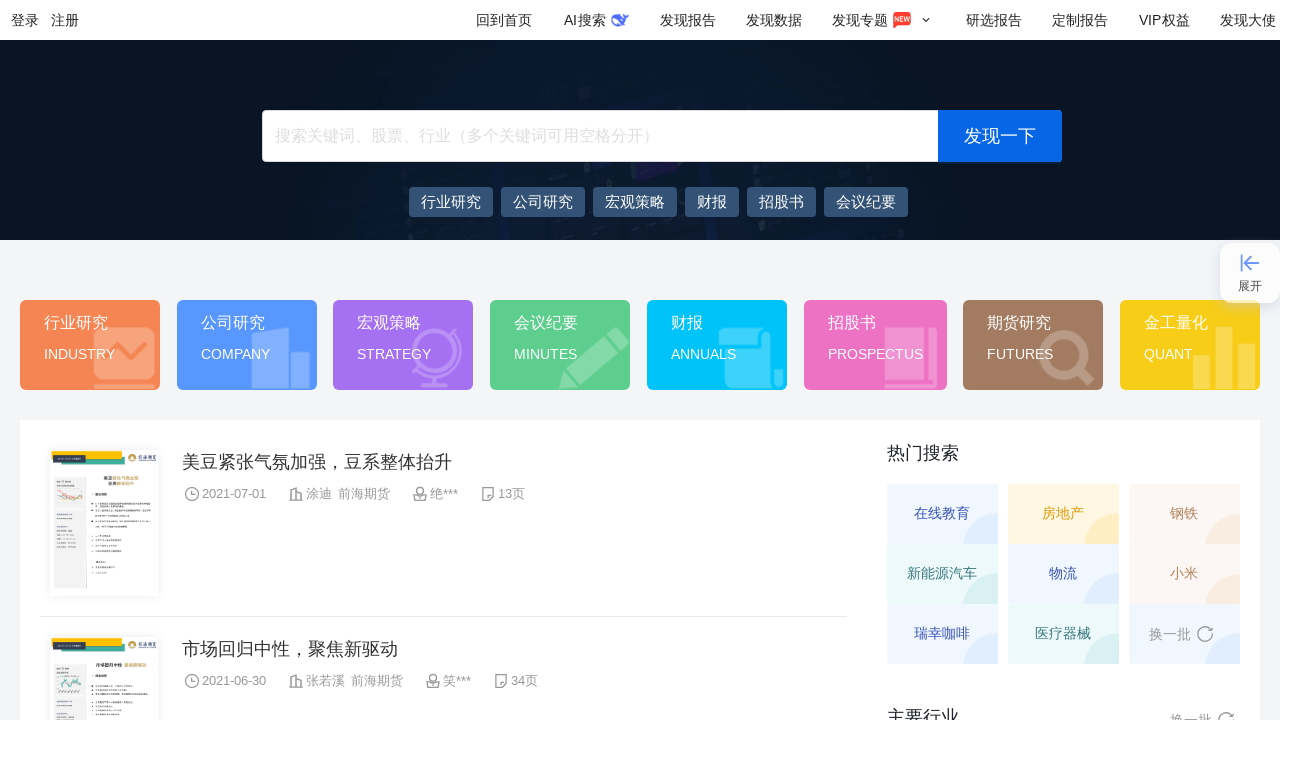

--- FILE ---
content_type: text/html; charset=utf-8
request_url: https://www.fxbaogao.com/archives/organization/%E5%89%8D%E6%B5%B7%E6%9C%9F%E8%B4%A7
body_size: 14396
content:
<!DOCTYPE html><html><link rel="stylesheet" id="antd-common-style" href="/_next/static/css/antd-output/antd.min.5c453668aec9afeadd894c4abfb3ebb6.css"/><head><meta charSet="utf-8"/><meta http-equiv="X-UA-Compatible" content="IE=edge"/><meta name="viewport" content="width=device-width,initial-scale=1,minimum-scale=1,maximum-scale=1,user-scalable=no"/><link rel="alternate" media="only screen and (max-width: 640px)" href="https://m.fxbaogao.com"/><noscript>您的浏览器禁用了JavaScript（一种计算机语言，用以实现您与网页的交互），请解除该禁用，或者联系我们。</noscript><link rel="stylesheet" href="https://static.fxbaogao.com/pub/css/sanitize/4.1.1.css"/><link rel="manifest" href="/pwa/manifest.json"/><link href="https://static.fxbaogao.com/pub/aos/2.3.2.css" rel="stylesheet"/><meta name="description" content="发现报告作为专业研报平台,收录最新、最全行业报告,可免费阅读各类行业分析报告、公司研究报告、券商研报等。智能分类搜索,支持全文关键词匹配,可下载PDF、Word格式报告。"/><meta property="og:description" content="发现报告作为专业研报平台,收录最新、最全行业报告,可免费阅读各类行业分析报告、公司研究报告、券商研报等。智能分类搜索,支持全文关键词匹配,可下载PDF、Word格式报告。"/><meta property="og:url" content="https://www.fxbaogao.com"/><meta property="og:type" content="website"/><meta property="og:locale" content="cn"/><meta property="og:site_name" content="发现报告"/><link rel="icon" href="https://static.fxbaogao.com/pub/img/logo/fxbaogao/favicon.ico"/><title>前海期货 - 发现报告</title><meta name="robots" content="index,follow"/><meta name="googlebot" content="index,follow"/><meta property="og:title" content="前海期货 - 发现报告"/><meta name="keywords" content="前海期货,研报,看研报,行业研究,券商研报,管理咨询,行业报告,公司报告,咨询报告,智库,研报下载,免费报告,公司调研,市场研究,市场分析"/><meta name="next-head-count" content="20"/><link rel="preload" href="/_next/static/pages/_app.5221115ff321d740.css" as="style"/><link rel="stylesheet" href="/_next/static/pages/_app.5221115ff321d740.css" data-n-g=""/><link rel="preload" href="/_next/static/commons.a95b969c356229f2.css" as="style"/><link rel="stylesheet" href="/_next/static/commons.a95b969c356229f2.css" data-n-p=""/><noscript data-n-css=""></noscript><script defer="" nomodule="" src="/_next/static/chunks/polyfills-0d1b80a048d4787e.js"></script><script src="https://static.fxbaogao.com/pub/fxbaogao-seo/gbk.js" defer="" data-nscript="beforeInteractive"></script><script src="https://static.fxbaogao.com/pub/fxbaogao-seo/zz.pc.v3.6.js" defer="" data-nscript="beforeInteractive"></script><script src="https://static.fxbaogao.com/pub/aos/2.3.2.js" defer="" data-nscript="beforeInteractive"></script><script src="https://static.fxbaogao.com/pub/js/config/production.js" defer="" data-nscript="beforeInteractive"></script><script src="/pwa/sw.js" defer="" data-nscript="beforeInteractive"></script><script src="https://static.fxbaogao.com/pub/js/browserCompatibility.min.js" defer="" data-nscript="beforeInteractive"></script><script src="/_next/static/chunks/webpack-73a315ef6fd18cea.js" defer=""></script><script src="/_next/static/chunks/next-f1f1179c835bae18.js" defer=""></script><script src="/_next/static/chunks/react-fc3ba55f0b44bc3a.js" defer=""></script><script src="/_next/static/chunks/main-d484d295aaafafbe.js" defer=""></script><script src="/_next/static/chunks/running-2a645445193df95d.js" defer=""></script><script src="/_next/static/chunks/vendors-ad3816dc426fe487.js" defer=""></script><script src="/_next/static/chunks/pages/_app-4dbf98004cd3902a.js" defer=""></script><script src="/_next/static/chunks/redux-7703283e2ab44781.js" defer=""></script><script src="/_next/static/chunks/commons-9bee8e422d80f428.js" defer=""></script><script src="/_next/static/chunks/pages/archives/organization/%5Bcategory%5D-42919fd4c8794e31.js" defer=""></script><script src="/_next/static/Mozzh206AFEeKqKQEcLAU/_buildManifest.js" defer=""></script><script src="/_next/static/Mozzh206AFEeKqKQEcLAU/_ssgManifest.js" defer=""></script></head><body><div id="__next" data-reactroot=""><div id="app" class="antd"><div id="fxbaogao_top"></div><div style="position:relative"><header class="ant-layout-header wrap__app-components-RPHead-style-module__Zzvu2 undefined FXf1Jx_LaWQMvoY1 DJBpNgYcPPkCWBOT" id="fxbaogao_navbar"><div class="asvM8TtX76A1RWtj"><div class="flex-c Ydy6gV04DXMD2ZX1"><button type="button">登录</button><button type="button">注册</button></div><div class="flex-11"></div><a href="/" class="MYTrheN1EvkJ0Wd9">回到首页</a><a href="/aisearch/home" class="gH_pTbzGBz8VFL75 MYTrheN1EvkJ0Wd9"><span><span style="display:inline-block;width:16px;text-align:center">AI</span>搜索</span></a><a href="/rp" class="MYTrheN1EvkJ0Wd9"><span>发现报告</span></a><a href="/dt" class="MYTrheN1EvkJ0Wd9"><span>发现数据</span></a><a href="/zhuanti" class="MYTrheN1EvkJ0Wd9" aria-describedby="ssr-id"><span>发现专题</span><span role="img" style="color:#ffffff;margin:0 4px;width:20px;height:20px;font-size:20px" class="anticon"><svg width="1em" height="1em" fill="currentColor" aria-hidden="true" focusable="false" class=""><use xlink:href="#icon-new1"></use></svg></span><span role="img" style="margin:0 4px;width:12px;height:12px;font-size:12px" class="anticon"><svg width="1em" height="1em" fill="currentColor" aria-hidden="true" focusable="false" class=""><use xlink:href="#icon-fold-down"></use></svg></span></a><a href="/yan-xuan" class="MYTrheN1EvkJ0Wd9"><span>研选报告</span></a><a href="/yan-xuan/customize" class="MYTrheN1EvkJ0Wd9"><span>定制报告</span></a><a href="/seo/vip" class="MYTrheN1EvkJ0Wd9"><span><span style="display:inline-block;width:24px;text-align:center">VIP</span>权益</span></a><a href="/dashi" class="U62Rrgf6thcxiaBB MYTrheN1EvkJ0Wd9"><span>发现大使</span></a></div></header><div class="searchBanner__app-containers-Fxbaogao-Home-SearchBanner-style-module__ctYF0 mini__app-containers-Fxbaogao-Home-SearchBanner-style-module__banD1"><div class="container__app-containers-Fxbaogao-Home-SearchBanner-style-module__sXf7K"><div class="searchBox__app-containers-Fxbaogao-Home-SearchBanner-style-module__v4v9h"><span class="ant-input-affix-wrapper ant-input-affix-wrapper-lg ant-input-outlined ant-dropdown-trigger input__app-components-RPSearch-index-module__L3N5V home__app-components-RPSearch-index-module__uak_o"><input type="text" autoComplete="off" placeholder="搜索关键词、股票、行业（多个关键词可用空格分开）" value="" class="ant-input ant-input-lg"/><span class="ant-input-suffix"><button type="button" tabindex="-1" class="ant-input-clear-icon ant-input-clear-icon-hidden ant-input-clear-icon-has-suffix"><span role="img" aria-label="close-circle" class="anticon anticon-close-circle"><svg fill-rule="evenodd" viewBox="64 64 896 896" focusable="false" data-icon="close-circle" width="1em" height="1em" fill="currentColor" aria-hidden="true"><path d="M512 64c247.4 0 448 200.6 448 448S759.4 960 512 960 64 759.4 64 512 264.6 64 512 64zm127.98 274.82h-.04l-.08.06L512 466.75 384.14 338.88c-.04-.05-.06-.06-.08-.06a.12.12 0 00-.07 0c-.03 0-.05.01-.09.05l-45.02 45.02a.2.2 0 00-.05.09.12.12 0 000 .07v.02a.27.27 0 00.06.06L466.75 512 338.88 639.86c-.05.04-.06.06-.06.08a.12.12 0 000 .07c0 .03.01.05.05.09l45.02 45.02a.2.2 0 00.09.05.12.12 0 00.07 0c.02 0 .04-.01.08-.05L512 557.25l127.86 127.87c.04.04.06.05.08.05a.12.12 0 00.07 0c.03 0 .05-.01.09-.05l45.02-45.02a.2.2 0 00.05-.09.12.12 0 000-.07v-.02a.27.27 0 00-.05-.06L557.25 512l127.87-127.86c.04-.04.05-.06.05-.08a.12.12 0 000-.07c0-.03-.01-.05-.05-.09l-45.02-45.02a.2.2 0 00-.09-.05.12.12 0 00-.07 0z"></path></svg></span></button><button type="button" class="ant-btn ant-btn-primary ant-btn-color-primary ant-btn-variant-solid submit__app-components-RPSearch-index-module__KS32y search-submit"><span>发现一下</span></button></span></span><div data-aos="ease-in-out" data-aos-duration="100" class="try__app-containers-Fxbaogao-Home-SearchBanner-style-module__qhbTA text-ellipsis"><div class="tryList__app-containers-Fxbaogao-Home-SearchBanner-style-module__U7ich limit__app-containers-Fxbaogao-Home-SearchBanner-style-module__kUj56"><a target="_blank" href="/rp?rt=12&amp;order=2&amp;nop=-1" style="display:inline-flex;align-items:center"><span>行业研究</span></a><a target="_blank" href="/rp?rt=11&amp;order=2&amp;nop=-1" style="display:inline-flex;align-items:center"><span>公司研究</span></a><a target="_blank" href="rp?rt=13&amp;order=2&amp;nop=-1" style="display:inline-flex;align-items:center"><span>宏观策略</span></a><a target="_blank" href="/rp?rt=16&amp;order=2&amp;nop=-1" style="display:inline-flex;align-items:center"><span>财报</span></a><a target="_blank" href="/rp?rt=17&amp;order=2&amp;nop=-1" style="display:inline-flex;align-items:center"><span>招股书</span></a><a target="_blank" href="/rp?rt=14&amp;order=2&amp;nop=-1" style="display:inline-flex;align-items:center"><span>会议纪要</span></a><a target="_blank" href="/rp?keywords=海南封关&amp;order=2&amp;nop=-1" style="display:inline-flex;align-items:center"><span>海南封关</span></a><a target="_blank" href="/rp?keywords=低空经济&amp;order=2&amp;nop=-1" style="display:inline-flex;align-items:center"><span>低空经济</span></a><a target="_blank" href="/rp?keywords=DeepSeek&amp;order=2&amp;nop=-1" style="display:inline-flex;align-items:center"><span>DeepSeek</span></a><a target="_blank" href="/rp?keywords=AIGC&amp;order=2&amp;nop=-1" style="display:inline-flex;align-items:center"><span>AIGC</span></a><a target="_blank" href="/rp?keywords=大模型&amp;order=2&amp;nop=-1" style="display:inline-flex;align-items:center"><span>大模型</span></a></div></div></div></div></div><div class="wrap__app-page-fxbaogao-list-style-module__zQBwP"><nav class="bar__app-components-Fxbaogao-DoctypeBarUpgrade-style-module__k4Gzr false__app-components-Fxbaogao-DoctypeBarUpgrade-style-module__JbTrF doc__app-page-fxbaogao-list-style-module__HHLza"><span role="img" aria-label="menu" style="color:#fff;margin:0 4px;width:20px;height:20px;font-size:20px" tabindex="-1" class="anticon anticon-menu store__app-components-Fxbaogao-DoctypeBarUpgrade-style-module__E8ftg"><svg viewBox="64 64 896 896" focusable="false" data-icon="menu" width="1em" height="1em" fill="currentColor" aria-hidden="true"><path d="M904 160H120c-4.4 0-8 3.6-8 8v64c0 4.4 3.6 8 8 8h784c4.4 0 8-3.6 8-8v-64c0-4.4-3.6-8-8-8zm0 624H120c-4.4 0-8 3.6-8 8v64c0 4.4 3.6 8 8 8h784c4.4 0 8-3.6 8-8v-64c0-4.4-3.6-8-8-8zm0-312H120c-4.4 0-8 3.6-8 8v64c0 4.4 3.6 8 8 8h784c4.4 0 8-3.6 8-8v-64c0-4.4-3.6-8-8-8z"></path></svg></span><ul class="flex-ca"><li class="liItem__app-components-Fxbaogao-DoctypeBarUpgrade-style-module__BDwVE INDUSTRY__app-components-Fxbaogao-DoctypeBarUpgrade-style-module__rRZ8n undefined"><a href="/category/12" title="行业研究">行业研究</a><span class="enName__app-components-Fxbaogao-DoctypeBarUpgrade-style-module__W8ApI">INDUSTRY</span></li><li class="liItem__app-components-Fxbaogao-DoctypeBarUpgrade-style-module__BDwVE COMPANY__app-components-Fxbaogao-DoctypeBarUpgrade-style-module__DEZSs undefined"><a href="/category/11" title="公司研究">公司研究</a><span class="enName__app-components-Fxbaogao-DoctypeBarUpgrade-style-module__W8ApI">COMPANY</span></li><li class="liItem__app-components-Fxbaogao-DoctypeBarUpgrade-style-module__BDwVE STRATEGY__app-components-Fxbaogao-DoctypeBarUpgrade-style-module__m304b undefined"><a href="/category/13" title="宏观策略">宏观策略</a><span class="enName__app-components-Fxbaogao-DoctypeBarUpgrade-style-module__W8ApI">STRATEGY</span></li><li class="liItem__app-components-Fxbaogao-DoctypeBarUpgrade-style-module__BDwVE MINUTES__app-components-Fxbaogao-DoctypeBarUpgrade-style-module__uAT4P undefined"><a href="/category/14" title="会议纪要">会议纪要</a><span class="enName__app-components-Fxbaogao-DoctypeBarUpgrade-style-module__W8ApI">MINUTES</span></li><li class="liItem__app-components-Fxbaogao-DoctypeBarUpgrade-style-module__BDwVE ANNUALS__app-components-Fxbaogao-DoctypeBarUpgrade-style-module__AHEAO undefined"><a href="/category/16" title="财报">财报</a><span class="enName__app-components-Fxbaogao-DoctypeBarUpgrade-style-module__W8ApI">ANNUALS</span></li><li class="liItem__app-components-Fxbaogao-DoctypeBarUpgrade-style-module__BDwVE PROSPECTUS__app-components-Fxbaogao-DoctypeBarUpgrade-style-module__W1d1F undefined"><a href="/category/17" title="招股书">招股书</a><span class="enName__app-components-Fxbaogao-DoctypeBarUpgrade-style-module__W8ApI">PROSPECTUS</span></li><li class="liItem__app-components-Fxbaogao-DoctypeBarUpgrade-style-module__BDwVE FUTURES__app-components-Fxbaogao-DoctypeBarUpgrade-style-module__nTRq4 undefined"><a href="/category/20" title="期货研究">期货研究</a><span class="enName__app-components-Fxbaogao-DoctypeBarUpgrade-style-module__W8ApI">FUTURES</span></li><li class="liItem__app-components-Fxbaogao-DoctypeBarUpgrade-style-module__BDwVE QUANT__app-components-Fxbaogao-DoctypeBarUpgrade-style-module__MvIES undefined"><a href="/category/18" title="金工量化">金工量化</a><span class="enName__app-components-Fxbaogao-DoctypeBarUpgrade-style-module__W8ApI">QUANT</span></li></ul></nav><div class="container__app-containers-Fxbaogao-List-style-module__G8dGv"><div class="ant-row row__app-containers-Fxbaogao-List-style-module__ySEUe" style="margin-left:-10px;margin-right:-10px;row-gap:32px"><div style="padding-left:10px;padding-right:10px" class="ant-col ant-col-24 ant-col-lg-16"><div class="list__app-containers-Fxbaogao-List-ReportList-style-module__IjWc7"><div class="card__app-containers-Fxbaogao-List-ReportList-style-module__aaJh6"><img alt="美豆紧张气氛加强，豆系整体抬升" src="data:image/svg+xml,%3Csvg xmlns=&quot;http://www.w3.org/2000/svg&quot; viewBox=&quot;0 0 11 14&quot;%3E%3C/svg%3E" data-src="https://public.fxbaogao.com/report-image/2021/07/02/2744562-1.png?x-oss-process=image/crop,x_0,y_0,w_1980,h_2800/resize,p_60" data-sizes="200px" data-error="fx-img-error-default;;;height%3A%20180px%3B" data-srcset="https://public.fxbaogao.com/report-image/2021/07/02/2744562-1.png?x-oss-process=image/crop,x_0,y_0,w_1980,h_2800/resize,p_60" class="lazy"/><div class="flex-11 flex-ccj"><a title="美豆紧张气氛加强，豆系整体抬升" href="/detail/2744562" target="_blank">美豆紧张气氛加强，豆系整体抬升</a><div class="metas__app-containers-Fxbaogao-List-ReportList-style-module__jwtrp flex-ca"><span role="img" style="color:#999;margin:;width:20px;height:20px;font-size:20px" class="anticon"><svg width="1em" height="1em" fill="currentColor" aria-hidden="true" focusable="false" class=""><use xlink:href="#icon-pubtime"></use></svg></span><span>2021-07-02</span><span role="img" style="color:#999;margin:;width:20px;height:20px;font-size:20px" class="anticon"><svg width="1em" height="1em" fill="currentColor" aria-hidden="true" focusable="false" class=""><use xlink:href="#icon-report-org"></use></svg></span><span>涂迪</span><a href="/archives/organization/前海期货">前海期货</a><span role="img" style="color:#999;margin:;width:20px;height:20px;font-size:20px" class="anticon"><svg width="1em" height="1em" fill="currentColor" aria-hidden="true" focusable="false" class=""><use xlink:href="#icon-uploader"></use></svg></span><span>绝***</span><span role="img" style="color:#999;margin:;width:20px;height:20px;font-size:20px" class="anticon"><svg width="1em" height="1em" fill="currentColor" aria-hidden="true" focusable="false" class=""><use xlink:href="#icon-pages"></use></svg></span><span>13<!-- -->页</span></div><div class="doctype__app-containers-Fxbaogao-List-ReportList-style-module__jqyzO flex-ca text-ellipsis"></div></div></div><div class="card__app-containers-Fxbaogao-List-ReportList-style-module__aaJh6"><img alt="市场回归中性，聚焦新驱动" src="data:image/svg+xml,%3Csvg xmlns=&quot;http://www.w3.org/2000/svg&quot; viewBox=&quot;0 0 11 14&quot;%3E%3C/svg%3E" data-src="https://public.fxbaogao.com/report-image/2021/07/01/2744494-1.png?x-oss-process=image/crop,x_0,y_0,w_1980,h_2800/resize,p_60" data-sizes="200px" data-error="fx-img-error-default;;;height%3A%20180px%3B" data-srcset="https://public.fxbaogao.com/report-image/2021/07/01/2744494-1.png?x-oss-process=image/crop,x_0,y_0,w_1980,h_2800/resize,p_60" class="lazy"/><div class="flex-11 flex-ccj"><a title="市场回归中性，聚焦新驱动" href="/detail/2744494" target="_blank">市场回归中性，聚焦新驱动</a><div class="metas__app-containers-Fxbaogao-List-ReportList-style-module__jwtrp flex-ca"><span role="img" style="color:#999;margin:;width:20px;height:20px;font-size:20px" class="anticon"><svg width="1em" height="1em" fill="currentColor" aria-hidden="true" focusable="false" class=""><use xlink:href="#icon-pubtime"></use></svg></span><span>2021-07-01</span><span role="img" style="color:#999;margin:;width:20px;height:20px;font-size:20px" class="anticon"><svg width="1em" height="1em" fill="currentColor" aria-hidden="true" focusable="false" class=""><use xlink:href="#icon-report-org"></use></svg></span><span>张若溪</span><a href="/archives/organization/前海期货">前海期货</a><span role="img" style="color:#999;margin:;width:20px;height:20px;font-size:20px" class="anticon"><svg width="1em" height="1em" fill="currentColor" aria-hidden="true" focusable="false" class=""><use xlink:href="#icon-uploader"></use></svg></span><span>笑***</span><span role="img" style="color:#999;margin:;width:20px;height:20px;font-size:20px" class="anticon"><svg width="1em" height="1em" fill="currentColor" aria-hidden="true" focusable="false" class=""><use xlink:href="#icon-pages"></use></svg></span><span>34<!-- -->页</span></div><div class="doctype__app-containers-Fxbaogao-List-ReportList-style-module__jqyzO flex-ca text-ellipsis"></div></div></div><div class="card__app-containers-Fxbaogao-List-ReportList-style-module__aaJh6"><img alt="铝：供需瓶颈逐步缓解，构筑顶部" src="data:image/svg+xml,%3Csvg xmlns=&quot;http://www.w3.org/2000/svg&quot; viewBox=&quot;0 0 11 14&quot;%3E%3C/svg%3E" data-src="https://public.fxbaogao.com/report-image/2021/07/01/2744495-1.png?x-oss-process=image/crop,x_0,y_0,w_1980,h_2800/resize,p_60" data-sizes="200px" data-error="fx-img-error-default;;;height%3A%20180px%3B" data-srcset="https://public.fxbaogao.com/report-image/2021/07/01/2744495-1.png?x-oss-process=image/crop,x_0,y_0,w_1980,h_2800/resize,p_60" class="lazy"/><div class="flex-11 flex-ccj"><a title="铝：供需瓶颈逐步缓解，构筑顶部" href="/detail/2744495" target="_blank">铝：供需瓶颈逐步缓解，构筑顶部</a><div class="metas__app-containers-Fxbaogao-List-ReportList-style-module__jwtrp flex-ca"><span role="img" style="color:#999;margin:;width:20px;height:20px;font-size:20px" class="anticon"><svg width="1em" height="1em" fill="currentColor" aria-hidden="true" focusable="false" class=""><use xlink:href="#icon-pubtime"></use></svg></span><span>2021-07-01</span><span role="img" style="color:#999;margin:;width:20px;height:20px;font-size:20px" class="anticon"><svg width="1em" height="1em" fill="currentColor" aria-hidden="true" focusable="false" class=""><use xlink:href="#icon-report-org"></use></svg></span><span>张若溪</span><a href="/archives/organization/前海期货">前海期货</a><span role="img" style="color:#999;margin:;width:20px;height:20px;font-size:20px" class="anticon"><svg width="1em" height="1em" fill="currentColor" aria-hidden="true" focusable="false" class=""><use xlink:href="#icon-uploader"></use></svg></span><span>北***</span><span role="img" style="color:#999;margin:;width:20px;height:20px;font-size:20px" class="anticon"><svg width="1em" height="1em" fill="currentColor" aria-hidden="true" focusable="false" class=""><use xlink:href="#icon-pages"></use></svg></span><span>15<!-- -->页</span></div><div class="doctype__app-containers-Fxbaogao-List-ReportList-style-module__jqyzO flex-ca text-ellipsis"></div></div></div><div class="card__app-containers-Fxbaogao-List-ReportList-style-module__aaJh6"><img alt="纯苯供应紧张，苯乙烯价格支撑" src="data:image/svg+xml,%3Csvg xmlns=&quot;http://www.w3.org/2000/svg&quot; viewBox=&quot;0 0 11 14&quot;%3E%3C/svg%3E" data-src="https://public.fxbaogao.com/report-image/2021/07/01/2744498-1.png?x-oss-process=image/crop,x_0,y_0,w_1980,h_2800/resize,p_60" data-sizes="200px" data-error="fx-img-error-default;;;height%3A%20180px%3B" data-srcset="https://public.fxbaogao.com/report-image/2021/07/01/2744498-1.png?x-oss-process=image/crop,x_0,y_0,w_1980,h_2800/resize,p_60" class="lazy"/><div class="flex-11 flex-ccj"><a title="纯苯供应紧张，苯乙烯价格支撑" href="/detail/2744498" target="_blank">纯苯供应紧张，苯乙烯价格支撑</a><div class="metas__app-containers-Fxbaogao-List-ReportList-style-module__jwtrp flex-ca"><span role="img" style="color:#999;margin:;width:20px;height:20px;font-size:20px" class="anticon"><svg width="1em" height="1em" fill="currentColor" aria-hidden="true" focusable="false" class=""><use xlink:href="#icon-pubtime"></use></svg></span><span>2021-07-01</span><span role="img" style="color:#999;margin:;width:20px;height:20px;font-size:20px" class="anticon"><svg width="1em" height="1em" fill="currentColor" aria-hidden="true" focusable="false" class=""><use xlink:href="#icon-report-org"></use></svg></span><span>寿晨杰</span><a href="/archives/organization/前海期货">前海期货</a><span role="img" style="color:#999;margin:;width:20px;height:20px;font-size:20px" class="anticon"><svg width="1em" height="1em" fill="currentColor" aria-hidden="true" focusable="false" class=""><use xlink:href="#icon-uploader"></use></svg></span><span>罗***</span><span role="img" style="color:#999;margin:;width:20px;height:20px;font-size:20px" class="anticon"><svg width="1em" height="1em" fill="currentColor" aria-hidden="true" focusable="false" class=""><use xlink:href="#icon-pages"></use></svg></span><span>8<!-- -->页</span></div><div class="doctype__app-containers-Fxbaogao-List-ReportList-style-module__jqyzO flex-ca text-ellipsis"></div></div></div><div class="card__app-containers-Fxbaogao-List-ReportList-style-module__aaJh6"><img alt="苯乙烯：苯乙烯，装置启停影响价格" src="data:image/svg+xml,%3Csvg xmlns=&quot;http://www.w3.org/2000/svg&quot; viewBox=&quot;0 0 11 14&quot;%3E%3C/svg%3E" data-src="https://public.fxbaogao.com/report-image/2021/01/26/2361551-1.png?x-oss-process=image/crop,x_0,y_0,w_1980,h_2800/resize,p_60" data-sizes="200px" data-error="fx-img-error-default;;;height%3A%20180px%3B" data-srcset="https://public.fxbaogao.com/report-image/2021/01/26/2361551-1.png?x-oss-process=image/crop,x_0,y_0,w_1980,h_2800/resize,p_60" class="lazy"/><div class="flex-11 flex-ccj"><a title="苯乙烯：苯乙烯，装置启停影响价格" href="/detail/2361551" target="_blank">苯乙烯：苯乙烯，装置启停影响价格</a><div class="metas__app-containers-Fxbaogao-List-ReportList-style-module__jwtrp flex-ca"><span role="img" style="color:#999;margin:;width:20px;height:20px;font-size:20px" class="anticon"><svg width="1em" height="1em" fill="currentColor" aria-hidden="true" focusable="false" class=""><use xlink:href="#icon-pubtime"></use></svg></span><span>2021-01-26</span><span role="img" style="color:#999;margin:;width:20px;height:20px;font-size:20px" class="anticon"><svg width="1em" height="1em" fill="currentColor" aria-hidden="true" focusable="false" class=""><use xlink:href="#icon-report-org"></use></svg></span><span>寿晨杰、黄笑凡</span><a href="/archives/organization/前海期货">前海期货</a><span role="img" style="color:#999;margin:;width:20px;height:20px;font-size:20px" class="anticon"><svg width="1em" height="1em" fill="currentColor" aria-hidden="true" focusable="false" class=""><use xlink:href="#icon-uploader"></use></svg></span><span>喵***</span><span role="img" style="color:#999;margin:;width:20px;height:20px;font-size:20px" class="anticon"><svg width="1em" height="1em" fill="currentColor" aria-hidden="true" focusable="false" class=""><use xlink:href="#icon-pages"></use></svg></span><span>11<!-- -->页</span></div><div class="doctype__app-containers-Fxbaogao-List-ReportList-style-module__jqyzO flex-ca text-ellipsis"></div></div></div><div class="card__app-containers-Fxbaogao-List-ReportList-style-module__aaJh6"><img alt="南美降雨缓解担忧，国内豆粕需求支撑" src="data:image/svg+xml,%3Csvg xmlns=&quot;http://www.w3.org/2000/svg&quot; viewBox=&quot;0 0 11 14&quot;%3E%3C/svg%3E" data-src="https://public.fxbaogao.com/report-image/2021/01/26/2361740-1.png?x-oss-process=image/crop,x_0,y_0,w_1980,h_2800/resize,p_60" data-sizes="200px" data-error="fx-img-error-default;;;height%3A%20180px%3B" data-srcset="https://public.fxbaogao.com/report-image/2021/01/26/2361740-1.png?x-oss-process=image/crop,x_0,y_0,w_1980,h_2800/resize,p_60" class="lazy"/><div class="flex-11 flex-ccj"><a title="南美降雨缓解担忧，国内豆粕需求支撑" href="/detail/2361740" target="_blank">南美降雨缓解担忧，国内豆粕需求支撑</a><div class="metas__app-containers-Fxbaogao-List-ReportList-style-module__jwtrp flex-ca"><span role="img" style="color:#999;margin:;width:20px;height:20px;font-size:20px" class="anticon"><svg width="1em" height="1em" fill="currentColor" aria-hidden="true" focusable="false" class=""><use xlink:href="#icon-pubtime"></use></svg></span><span>2021-01-26</span><span role="img" style="color:#999;margin:;width:20px;height:20px;font-size:20px" class="anticon"><svg width="1em" height="1em" fill="currentColor" aria-hidden="true" focusable="false" class=""><use xlink:href="#icon-report-org"></use></svg></span><span>涂迪</span><a href="/archives/organization/前海期货">前海期货</a><span role="img" style="color:#999;margin:;width:20px;height:20px;font-size:20px" class="anticon"><svg width="1em" height="1em" fill="currentColor" aria-hidden="true" focusable="false" class=""><use xlink:href="#icon-uploader"></use></svg></span><span>点***</span><span role="img" style="color:#999;margin:;width:20px;height:20px;font-size:20px" class="anticon"><svg width="1em" height="1em" fill="currentColor" aria-hidden="true" focusable="false" class=""><use xlink:href="#icon-pages"></use></svg></span><span>9<!-- -->页</span></div><div class="doctype__app-containers-Fxbaogao-List-ReportList-style-module__jqyzO flex-ca text-ellipsis"></div></div></div><div class="card__app-containers-Fxbaogao-List-ReportList-style-module__aaJh6"><img alt="高预期下冬储，谨防螺纹回调" src="data:image/svg+xml,%3Csvg xmlns=&quot;http://www.w3.org/2000/svg&quot; viewBox=&quot;0 0 11 14&quot;%3E%3C/svg%3E" data-src="https://public.fxbaogao.com/report-image/2021/01/26/2361555-1.png?x-oss-process=image/crop,x_0,y_0,w_1980,h_2800/resize,p_60" data-sizes="200px" data-error="fx-img-error-default;;;height%3A%20180px%3B" data-srcset="https://public.fxbaogao.com/report-image/2021/01/26/2361555-1.png?x-oss-process=image/crop,x_0,y_0,w_1980,h_2800/resize,p_60" class="lazy"/><div class="flex-11 flex-ccj"><a title="高预期下冬储，谨防螺纹回调" href="/detail/2361555" target="_blank">高预期下冬储，谨防螺纹回调</a><div class="metas__app-containers-Fxbaogao-List-ReportList-style-module__jwtrp flex-ca"><span role="img" style="color:#999;margin:;width:20px;height:20px;font-size:20px" class="anticon"><svg width="1em" height="1em" fill="currentColor" aria-hidden="true" focusable="false" class=""><use xlink:href="#icon-pubtime"></use></svg></span><span>2021-01-26</span><span role="img" style="color:#999;margin:;width:20px;height:20px;font-size:20px" class="anticon"><svg width="1em" height="1em" fill="currentColor" aria-hidden="true" focusable="false" class=""><use xlink:href="#icon-report-org"></use></svg></span><span>赵一鸣</span><a href="/archives/organization/前海期货">前海期货</a><span role="img" style="color:#999;margin:;width:20px;height:20px;font-size:20px" class="anticon"><svg width="1em" height="1em" fill="currentColor" aria-hidden="true" focusable="false" class=""><use xlink:href="#icon-uploader"></use></svg></span><span>羡***</span><span role="img" style="color:#999;margin:;width:20px;height:20px;font-size:20px" class="anticon"><svg width="1em" height="1em" fill="currentColor" aria-hidden="true" focusable="false" class=""><use xlink:href="#icon-pages"></use></svg></span><span>9<!-- -->页</span></div><div class="doctype__app-containers-Fxbaogao-List-ReportList-style-module__jqyzO flex-ca text-ellipsis"></div></div></div><div class="card__app-containers-Fxbaogao-List-ReportList-style-module__aaJh6"><img alt="拜登新政利好油价" src="data:image/svg+xml,%3Csvg xmlns=&quot;http://www.w3.org/2000/svg&quot; viewBox=&quot;0 0 11 14&quot;%3E%3C/svg%3E" data-src="https://public.fxbaogao.com/report-image/2021/01/26/2361550-1.png?x-oss-process=image/crop,x_0,y_0,w_1980,h_2800/resize,p_60" data-sizes="200px" data-error="fx-img-error-default;;;height%3A%20180px%3B" data-srcset="https://public.fxbaogao.com/report-image/2021/01/26/2361550-1.png?x-oss-process=image/crop,x_0,y_0,w_1980,h_2800/resize,p_60" class="lazy"/><div class="flex-11 flex-ccj"><a title="拜登新政利好油价" href="/detail/2361550" target="_blank">拜登新政利好油价</a><div class="metas__app-containers-Fxbaogao-List-ReportList-style-module__jwtrp flex-ca"><span role="img" style="color:#999;margin:;width:20px;height:20px;font-size:20px" class="anticon"><svg width="1em" height="1em" fill="currentColor" aria-hidden="true" focusable="false" class=""><use xlink:href="#icon-pubtime"></use></svg></span><span>2021-01-26</span><span role="img" style="color:#999;margin:;width:20px;height:20px;font-size:20px" class="anticon"><svg width="1em" height="1em" fill="currentColor" aria-hidden="true" focusable="false" class=""><use xlink:href="#icon-report-org"></use></svg></span><span>寿晨杰、黄笑凡</span><a href="/archives/organization/前海期货">前海期货</a><span role="img" style="color:#999;margin:;width:20px;height:20px;font-size:20px" class="anticon"><svg width="1em" height="1em" fill="currentColor" aria-hidden="true" focusable="false" class=""><use xlink:href="#icon-uploader"></use></svg></span><span>赵***</span><span role="img" style="color:#999;margin:;width:20px;height:20px;font-size:20px" class="anticon"><svg width="1em" height="1em" fill="currentColor" aria-hidden="true" focusable="false" class=""><use xlink:href="#icon-pages"></use></svg></span><span>9<!-- -->页</span></div><div class="doctype__app-containers-Fxbaogao-List-ReportList-style-module__jqyzO flex-ca text-ellipsis"></div></div></div><div class="card__app-containers-Fxbaogao-List-ReportList-style-module__aaJh6"><img alt="年前交投转淡，郑棉震荡" src="data:image/svg+xml,%3Csvg xmlns=&quot;http://www.w3.org/2000/svg&quot; viewBox=&quot;0 0 11 14&quot;%3E%3C/svg%3E" data-src="https://public.fxbaogao.com/report-image/2021/01/26/2361556-1.png?x-oss-process=image/crop,x_0,y_0,w_1980,h_2800/resize,p_60" data-sizes="200px" data-error="fx-img-error-default;;;height%3A%20180px%3B" data-srcset="https://public.fxbaogao.com/report-image/2021/01/26/2361556-1.png?x-oss-process=image/crop,x_0,y_0,w_1980,h_2800/resize,p_60" class="lazy"/><div class="flex-11 flex-ccj"><a title="年前交投转淡，郑棉震荡" href="/detail/2361556" target="_blank">年前交投转淡，郑棉震荡</a><div class="metas__app-containers-Fxbaogao-List-ReportList-style-module__jwtrp flex-ca"><span role="img" style="color:#999;margin:;width:20px;height:20px;font-size:20px" class="anticon"><svg width="1em" height="1em" fill="currentColor" aria-hidden="true" focusable="false" class=""><use xlink:href="#icon-pubtime"></use></svg></span><span>2021-01-26</span><span role="img" style="color:#999;margin:;width:20px;height:20px;font-size:20px" class="anticon"><svg width="1em" height="1em" fill="currentColor" aria-hidden="true" focusable="false" class=""><use xlink:href="#icon-report-org"></use></svg></span><span>周云</span><a href="/archives/organization/前海期货">前海期货</a><span role="img" style="color:#999;margin:;width:20px;height:20px;font-size:20px" class="anticon"><svg width="1em" height="1em" fill="currentColor" aria-hidden="true" focusable="false" class=""><use xlink:href="#icon-uploader"></use></svg></span><span>老***</span><span role="img" style="color:#999;margin:;width:20px;height:20px;font-size:20px" class="anticon"><svg width="1em" height="1em" fill="currentColor" aria-hidden="true" focusable="false" class=""><use xlink:href="#icon-pages"></use></svg></span><span>7<!-- -->页</span></div><div class="doctype__app-containers-Fxbaogao-List-ReportList-style-module__jqyzO flex-ca text-ellipsis"></div></div></div><div class="card__app-containers-Fxbaogao-List-ReportList-style-module__aaJh6 last-card__app-containers-Fxbaogao-List-ReportList-style-module__DWLwF"><img alt="沪铜沪铝价差短期可能回归" src="data:image/svg+xml,%3Csvg xmlns=&quot;http://www.w3.org/2000/svg&quot; viewBox=&quot;0 0 11 14&quot;%3E%3C/svg%3E" data-src="https://public.fxbaogao.com/report-image/2021/01/26/2361553-1.png?x-oss-process=image/crop,x_0,y_0,w_1980,h_2800/resize,p_60" data-sizes="200px" data-error="fx-img-error-default;;;height%3A%20180px%3B" data-srcset="https://public.fxbaogao.com/report-image/2021/01/26/2361553-1.png?x-oss-process=image/crop,x_0,y_0,w_1980,h_2800/resize,p_60" class="lazy"/><div class="flex-11 flex-ccj"><a title="沪铜沪铝价差短期可能回归" href="/detail/2361553" target="_blank">沪铜沪铝价差短期可能回归</a><div class="metas__app-containers-Fxbaogao-List-ReportList-style-module__jwtrp flex-ca"><span role="img" style="color:#999;margin:;width:20px;height:20px;font-size:20px" class="anticon"><svg width="1em" height="1em" fill="currentColor" aria-hidden="true" focusable="false" class=""><use xlink:href="#icon-pubtime"></use></svg></span><span>2021-01-26</span><span role="img" style="color:#999;margin:;width:20px;height:20px;font-size:20px" class="anticon"><svg width="1em" height="1em" fill="currentColor" aria-hidden="true" focusable="false" class=""><use xlink:href="#icon-report-org"></use></svg></span><span>张若溪、黄笑凡</span><a href="/archives/organization/前海期货">前海期货</a><span role="img" style="color:#999;margin:;width:20px;height:20px;font-size:20px" class="anticon"><svg width="1em" height="1em" fill="currentColor" aria-hidden="true" focusable="false" class=""><use xlink:href="#icon-uploader"></use></svg></span><span>看***</span><span role="img" style="color:#999;margin:;width:20px;height:20px;font-size:20px" class="anticon"><svg width="1em" height="1em" fill="currentColor" aria-hidden="true" focusable="false" class=""><use xlink:href="#icon-pages"></use></svg></span><span>6<!-- -->页</span></div><div class="doctype__app-containers-Fxbaogao-List-ReportList-style-module__jqyzO flex-ca text-ellipsis"></div></div></div><div class="pagination__app-containers-Fxbaogao-List-ReportList-style-module__HPrjt"><ul class="ant-pagination ant-pagination-center"><li title="上一页" class="ant-pagination-prev ant-pagination-disabled" aria-disabled="true"><span disabled="">上一页</span></li><li title="1" class="ant-pagination-item ant-pagination-item-1 ant-pagination-item-active" tabindex="0"><a href="/archives/organization/%E5%89%8D%E6%B5%B7%E6%9C%9F%E8%B4%A7?page=1">1</a></li><li title="2" class="ant-pagination-item ant-pagination-item-2" tabindex="0"><a href="/archives/organization/%E5%89%8D%E6%B5%B7%E6%9C%9F%E8%B4%A7?page=2">2</a></li><li title="3" class="ant-pagination-item ant-pagination-item-3" tabindex="0"><a href="/archives/organization/%E5%89%8D%E6%B5%B7%E6%9C%9F%E8%B4%A7?page=3">3</a></li><li title="4" class="ant-pagination-item ant-pagination-item-4" tabindex="0"><a href="/archives/organization/%E5%89%8D%E6%B5%B7%E6%9C%9F%E8%B4%A7?page=4">4</a></li><li title="5" class="ant-pagination-item ant-pagination-item-5 ant-pagination-item-before-jump-next" tabindex="0"><a href="/archives/organization/%E5%89%8D%E6%B5%B7%E6%9C%9F%E8%B4%A7?page=5">5</a></li><li title="向后 5 页" tabindex="0" class="ant-pagination-jump-next ant-pagination-jump-next-custom-icon"><a href="/archives/organization/%E5%89%8D%E6%B5%B7%E6%9C%9F%E8%B4%A7?page=6">...</a></li><li title="27" class="ant-pagination-item ant-pagination-item-27" tabindex="0"><a href="/archives/organization/%E5%89%8D%E6%B5%B7%E6%9C%9F%E8%B4%A7?page=27">27</a></li><li title="下一页" tabindex="0" class="ant-pagination-next" aria-disabled="false"><a href="/archives/organization/%E5%89%8D%E6%B5%B7%E6%9C%9F%E8%B4%A7?page=2">下一页</a></li></ul></div></div></div><div style="padding-left:10px;padding-right:10px" class="ant-col ant-col-24 ant-col-lg-8"><div class="pane__app-containers-Fxbaogao-List-RightPane-style-module__jLOT2"><div class="head__app-containers-Fxbaogao-List-RightPane-style-module__IFceB"><h2 class="flex-11">热门搜索</h2></div><div class="ant-row content__app-containers-Fxbaogao-List-RightPane-style-module__EIjvk hottags__app-containers-Fxbaogao-List-RightPane-style-module__dn_CC" style="margin-left:-5px;margin-right:-5px;row-gap:10px"><div style="padding-left:5px;padding-right:5px" class="ant-col ant-col-12 ant-col-lg-8"><a href="/rp?keywords=在线教育">在线教育</a></div><div style="padding-left:5px;padding-right:5px" class="ant-col ant-col-12 ant-col-lg-8"><a href="/rp?keywords=房地产">房地产</a></div><div style="padding-left:5px;padding-right:5px" class="ant-col ant-col-12 ant-col-lg-8"><a href="/rp?keywords=钢铁">钢铁</a></div><div style="padding-left:5px;padding-right:5px" class="ant-col ant-col-12 ant-col-lg-8"><a href="/rp?keywords=新能源汽车">新能源汽车</a></div><div style="padding-left:5px;padding-right:5px" class="ant-col ant-col-12 ant-col-lg-8"><a href="/rp?keywords=物流">物流</a></div><div style="padding-left:5px;padding-right:5px" class="ant-col ant-col-12 ant-col-lg-8"><a href="/rp?keywords=小米">小米</a></div><div style="padding-left:5px;padding-right:5px" class="ant-col ant-col-12 ant-col-lg-8"><a href="/rp?keywords=瑞幸咖啡">瑞幸咖啡</a></div><div style="padding-left:5px;padding-right:5px" class="ant-col ant-col-12 ant-col-lg-8"><a href="/rp?keywords=医疗器械">医疗器械</a></div><div style="padding-left:5px;padding-right:5px" class="ant-col ant-col-12 ant-col-lg-8"><button type="button" class="next__app-containers-Fxbaogao-List-RightPane-style-module__L8HjP link">换一批<span role="img" style="color:#999;margin:0 4px;width:20px;height:20px;font-size:20px" class="anticon"><svg width="1em" height="1em" fill="currentColor" aria-hidden="true" focusable="false" class=""><use xlink:href="#icon-refresh"></use></svg></span></button></div></div><div class="head__app-containers-Fxbaogao-List-RightPane-style-module__IFceB"><h2 class="flex-11">主要行业</h2><button type="button" class="next__app-containers-Fxbaogao-List-RightPane-style-module__L8HjP link">换一批<span role="img" style="color:#999;margin:0 4px;width:20px;height:20px;font-size:20px" class="anticon"><svg width="1em" height="1em" fill="currentColor" aria-hidden="true" focusable="false" class=""><use xlink:href="#icon-refresh"></use></svg></span></button></div><div class="content__app-containers-Fxbaogao-List-RightPane-style-module__EIjvk mainIndustry__app-containers-Fxbaogao-List-RightPane-style-module__MJPN4"><a href="/archives/industry/信息技术">信息技术</a><a href="/archives/industry/金融">金融</a><a href="/archives/industry/医药生物">医药生物</a><a href="/archives/industry/电子设备">电子设备</a><a href="/archives/industry/机械设备">机械设备</a><a href="/archives/industry/建筑建材">建筑建材</a><a href="/archives/industry/基础化工">基础化工</a><a href="/archives/industry/食品饮料">食品饮料</a><a href="/archives/industry/文化传媒">文化传媒</a></div><div class="head__app-containers-Fxbaogao-List-RightPane-style-module__IFceB"><h2 class="flex-11">特色标签</h2></div><div class="content__app-containers-Fxbaogao-List-RightPane-style-module__EIjvk superTags__app-containers-Fxbaogao-List-RightPane-style-module__rI78T"><a href="/archives/tag/deep">深度研究</a><a href="/archives/tag/notBroker">非券商报告</a><a href="/archives/tag/english">英译中</a></div><div class="head__app-containers-Fxbaogao-List-RightPane-style-module__IFceB"><h2 class="flex-11">主要机构</h2><button type="button" class="next__app-containers-Fxbaogao-List-RightPane-style-module__L8HjP link">换一批<span role="img" style="margin:0 4px;width:20px;height:20px;font-size:20px" class="anticon"><svg width="1em" height="1em" fill="currentColor" aria-hidden="true" focusable="false" class=""><use xlink:href="#icon-refresh"></use></svg></span></button></div><div class="ant-row content__app-containers-Fxbaogao-List-RightPane-style-module__EIjvk mainorg__app-containers-Fxbaogao-List-RightPane-style-module__PnNwD" style="margin-left:-5px;margin-right:-5px;row-gap:10px"><div style="padding-left:5px;padding-right:5px" class="ant-col ant-col-12 ant-col-lg-8"><a href="/archives/organization/蔚云科技"><img alt="蔚云科技" src="https://static.fxbaogao.com/organization/partner/蔚云科技.png"/></a></div><div style="padding-left:5px;padding-right:5px" class="ant-col ant-col-12 ant-col-lg-8"><a href="/archives/organization/艾德金融"><img alt="艾德金融" src="https://static.fxbaogao.com/organization/partner/艾德金融.png"/></a></div><div style="padding-left:5px;padding-right:5px" class="ant-col ant-col-12 ant-col-lg-8"><a href="/archives/organization/中指研究院"><img alt="中指研究院" src="https://static.fxbaogao.com/organization/partner/中指研究院.png"/></a></div><div style="padding-left:5px;padding-right:5px" class="ant-col ant-col-12 ant-col-lg-8"><a href="/archives/organization/克而瑞研究中心"><img alt="克而瑞研究中心" src="https://static.fxbaogao.com/organization/partner/克而瑞研究中心.png"/></a></div><div style="padding-left:5px;padding-right:5px" class="ant-col ant-col-12 ant-col-lg-8"><a href="/archives/organization/App Growing"><img alt="App Growing" src="https://static.fxbaogao.com/organization/partner/App Growing.png"/></a></div><div style="padding-left:5px;padding-right:5px" class="ant-col ant-col-12 ant-col-lg-8"><a href="/archives/organization/达曼国际咨询"><img alt="达曼国际咨询" src="https://static.fxbaogao.com/organization/partner/达曼国际咨询.png"/></a></div><div style="padding-left:5px;padding-right:5px" class="ant-col ant-col-12 ant-col-lg-8"><a href="/archives/organization/美丽修行"><img alt="美丽修行" src="https://static.fxbaogao.com/organization/partner/美丽修行.png"/></a></div><div style="padding-left:5px;padding-right:5px" class="ant-col ant-col-12 ant-col-lg-8"><a href="/archives/organization/白鲸出海"><img alt="白鲸出海" src="https://static.fxbaogao.com/organization/partner/白鲸出海.png"/></a></div><div style="padding-left:5px;padding-right:5px" class="ant-col ant-col-12 ant-col-lg-8"><a href="/archives/organization/校果"><img alt="校果" src="https://static.fxbaogao.com/organization/partner/校果.png"/></a></div></div></div></div></div></div></div><footer class="ant-layout-footer McYRYTqzNoCgUyxH"><div class="sGUCWklDUHkPvAEd bvmhX8E3ed0XJxry"><div><h3>公司简介</h3><p class="Gt0nMHCio09N8aTG">发现报告（www.fxbaogao.com），是苏州互方得信息科技有限公司旗下的专业研报平台。我们致力于为金融从业者与投资者提供全面、及时的研报数据，覆盖宏观、行业、公司、财报等全方位内容。凭借前沿的技术与极简的设计，我们助您高效获取关键信息，实现深度洞察与精准决策。</p><div class="TlzWGxjFFsge1tyz"><div class="BjVFqOceaFctm0Sg"><h3>官方媒体</h3><div class="O_kDLh1IMWk2Xnzo yrYP7pbOPOcgSV4x"><div aria-describedby="ssr-id"></div><div aria-describedby="ssr-id"><a target="_blank" href="https://www.douyin.com/user/MS4wLjABAAAAIrhsogFtb45udZaNwNMX7p2NwYgs6ms_lZBM5NTxxuZNYMAQV0oiLW7zxjthHMqy"></a></div><div aria-describedby="ssr-id"><a target="_blank" href="https://space.bilibili.com/520563408"></a></div><div aria-describedby="ssr-id"><a target="_blank" href="https://www.xiaohongshu.com/user/profile/6143e7c40000000002022038"></a></div></div></div><div class="BjVFqOceaFctm0Sg"><h3>客户端</h3><div class="O_kDLh1IMWk2Xnzo pat2Er6YTQGxHq7A"><div aria-describedby="ssr-id"></div><div aria-describedby="ssr-id"></div><div><a target="_blank" href="https://www.fxbaogao.com"></a></div><div aria-describedby="ssr-id"></div></div></div></div></div><div class="RbSn3UrJxwE3HhEe"><h3>联系我们</h3><p class="flex-ca"><span role="img" style="margin:0 4px;width:20px;height:20px;font-size:20px" class="anticon"><svg width="1em" height="1em" fill="currentColor" aria-hidden="true" focusable="false" class=""><use xlink:href="#icon-kefu"></use></svg></span><a href="/seo/kefu" target="_blank"><span class="dg0We2KLgKQSKJ2l">联系在线客服</span></a></p><p class="flex-ca"><span role="img" style="margin:0 4px;width:20px;height:20px;font-size:20px" class="anticon"><svg width="1em" height="1em" fill="currentColor" aria-hidden="true" focusable="false" class=""><use xlink:href="#icon-telephone"></use></svg></span>0512-88971002 <b>（工作日9:00-18:00）</b></p><p class="flex-ca"><span role="img" style="margin:0 4px;width:20px;height:20px;font-size:20px" class="anticon"><svg width="1em" height="1em" fill="currentColor" aria-hidden="true" focusable="false" class=""><use xlink:href="#icon-email"></use></svg></span>hfd04@hufangde.com</p><p class="flex-start"><span role="img" style="margin:0 4px;width:20px;height:20px;font-size:20px" class="anticon"><svg width="1em" height="1em" fill="currentColor" aria-hidden="true" focusable="false" class=""><use xlink:href="#icon-address"></use></svg></span><span>中国 · 江苏 · 苏州市工业园区旺墩路269号圆融星座商务广场 33 层</span></p><div class="QbA4tMdyPIywmLl2"><div class="otOPJHjZwrA8uH8Q Q_Al4oVzk6I21iEo"><h3>商业服务</h3><div aria-describedby="ssr-id">商务合作</div><div aria-describedby="ssr-id">企业采购</div><div aria-describedby="ssr-id">机构入驻</div><div aria-describedby="ssr-id">报告发布</div></div><div class="otOPJHjZwrA8uH8Q"><h3>网站协议</h3><div><a class="jQ3gZBjroCQl8x5m" href="/static/protocol" target="_blank">《发现报告网站服务协议》</a></div><div><a class="jQ3gZBjroCQl8x5m" href="/static/Infringement" target="_blank">《侵权举报》</a></div><div><a class="jQ3gZBjroCQl8x5m" href="/static/payAgreement" target="_blank">《研选报告购前协议》</a></div></div><div class="otOPJHjZwrA8uH8Q"><h3>投诉举报</h3><div>微信客服：hufangde04</div><div>举报邮箱：cs@hufangde.com</div><div>不良信息举报电话：0512-88971002</div></div></div></div></div><div class="ant-divider ant-divider-horizontal Iw7bY54qjJ41oXrj" role="separator"></div><div class="CL5hRhO7jzkwt4j2"><div class="BKXd2aKkRI2sdeu8"><div><span>友情链接:</span><div class="flex-11"><a target="_blank" href="https://ai-kit.cn">AI工具箱</a><a target="_blank" href="https://global.lianlianpay.com/">外贸收款</a><a target="_blank" href="https://www.aigc.cn/">AIGC工具导航</a><a target="_blank" href="https://www.huaon.com/">华经情报网</a><a target="_blank" href="https://www.51dzw.com">51电子网 </a><a target="_blank" href="https://www.21ic.com/">21ic电子网</a><a target="_blank" href="https://www.amz123.com/">跨境电商</a><a target="_blank" href="https://www.chyxx.com">智研咨询</a><a target="_blank" href="https://www.pptjia.com/">PPT模板</a><a target="_blank" href="https://www.aboutppt.com">AboutPPT导航</a><a target="_blank" href="https://win10.ithome.com/">Win10之家</a><a target="_blank" href="http://www.investorscn.com/">投资家网</a><a target="_blank" href="https://www.ebrun.com">亿邦动力</a><a target="_blank" href="https://www.chanmama.com">蝉妈妈</a><a target="_blank" href="https://www.niaogebiji.com/">营销推广笔记</a><a target="_blank" href="https://www.foxitsoftware.cn/pdf-reader/">福昕PDF阅读器</a><a target="_blank" href="https://www.askci.com">中商情报网</a><a target="_blank" href="https://www.qianzhan.com/analyst">前瞻经济学人</a><a target="_blank" href="https://www.qimai.cn">七麦数据</a><a target="_blank" href="https://www.pedata.cn">清科研究中心</a><a target="_blank" href="https://www.odaily.news/">星球日报</a><a target="_blank" href="https://www.baijingapp.com">白鲸出海</a></div></div></div><div class="ant-row sGUCWklDUHkPvAEd" style="margin-left:-10px;margin-right:-10px;row-gap:32px"><div style="padding-left:10px;padding-right:10px" class="ant-col ant-col-24 kc0XCGIx1k2jYpin"><p>© 2018-<!-- -->2026<!-- --> 苏州互方得信息科技有限公司</p><p><a target="_blank" href="http://beian.miit.gov.cn/" title="工业和信息化部ICP/IP地址/域名信息备案">苏ICP备17077178号</a>|<a target="_blank" title="全国公安机关互联网站安全服务平台" href="http://www.beian.gov.cn/portal/registerSystemInfo?recordcode=32059002001943"><img height="16" alt="互联网公安备案" src="https://static.fxbaogao.com/img/icon/beian-18.png"/>苏公网安备 32059002001943号</a>|<a target="_blank" title="增值电信业务经营许可证" href="https://tsm.miit.gov.cn/#/home">增值电信业务经营许可证：苏B2-20240803</a></p></div></div></div></footer></div><div class="wxrssModalWrap__app-components-WxrssModal-modal-module__lAZQu"></div><style>
          a {
            color:inherit;
          }</style></div><script id="redirect">(function(window){'use strict';var appleIphone=/iPhone/i;var appleIpod=/iPod/i;var appleTablet=/iPad/i;var appleUniversal=/\biOS-universal(?:.+)Mac\b/i;var androidPhone=/\bAndroid(?:.+)Mobile\b/i;var androidTablet=/Android/i;var amazonPhone=/(?:SD4930UR|\bSilk(?:.+)Mobile\b)/i;var amazonTablet=/Silk/i;var windowsPhone=/Windows Phone/i;var windowsTablet=/\bWindows(?:.+)ARM\b/i;var otherBlackBerry=/BlackBerry/i;var otherBlackBerry10=/BB10/i;var otherOpera=/Opera Mini/i;var otherChrome=/\b(CriOS|Chrome)(?:.+)Mobile/i;var otherFirefox=/Mobile(?:.+)Firefox\b/i;var isAppleTabletOnIos13=function(navigator){return(typeof navigator!=='undefined'&&navigator.platform==='MacIntel'&&typeof navigator.maxTouchPoints==='number'&&navigator.maxTouchPoints>1&&typeof MSStream==='undefined')};function createMatch(userAgent){return function(regex){return regex.test(userAgent)}}function isMobile(param){var nav={userAgent:'',platform:'',maxTouchPoints:0,};if(!param&&typeof navigator!=='undefined'){nav={userAgent:navigator.userAgent,platform:navigator.platform,maxTouchPoints:navigator.maxTouchPoints||0,}}else if(typeof param==='string'){nav.userAgent=param}else if(param&&param.userAgent){nav={userAgent:param.userAgent,platform:param.platform,maxTouchPoints:param.maxTouchPoints||0,}}var userAgent=nav.userAgent;var tmp=userAgent.split('[FBAN');if(typeof tmp[1]!=='undefined'){userAgent=tmp[0]}tmp=userAgent.split('Twitter');if(typeof tmp[1]!=='undefined'){userAgent=tmp[0]}var match=createMatch(userAgent);var result={apple:{phone:match(appleIphone)&&!match(windowsPhone),ipod:match(appleIpod),tablet:!match(appleIphone)&&(match(appleTablet)||isAppleTabletOnIos13(nav))&&!match(windowsPhone),universal:match(appleUniversal),device:(match(appleIphone)||match(appleIpod)||match(appleTablet)||match(appleUniversal)||isAppleTabletOnIos13(nav))&&!match(windowsPhone),},amazon:{phone:match(amazonPhone),tablet:!match(amazonPhone)&&match(amazonTablet),device:match(amazonPhone)||match(amazonTablet),},android:{phone:(!match(windowsPhone)&&match(amazonPhone))||(!match(windowsPhone)&&match(androidPhone)),tablet:!match(windowsPhone)&&!match(amazonPhone)&&!match(androidPhone)&&(match(amazonTablet)||match(androidTablet)),device:(!match(windowsPhone)&&(match(amazonPhone)||match(amazonTablet)||match(androidPhone)||match(androidTablet)))||match(/\bokhttp\b/i),},windows:{phone:match(windowsPhone),tablet:match(windowsTablet),device:match(windowsPhone)||match(windowsTablet),},other:{blackberry:match(otherBlackBerry),blackberry10:match(otherBlackBerry10),opera:match(otherOpera),firefox:match(otherFirefox),chrome:match(otherChrome),device:match(otherBlackBerry)||match(otherBlackBerry10)||match(otherOpera)||match(otherFirefox)||match(otherChrome),},any:false,phone:false,tablet:false,};result.any=result.apple.device||result.android.device||result.windows.device||result.other.device;result.phone=result.apple.phone||result.android.phone||result.windows.phone;result.tablet=result.apple.tablet||result.android.tablet||result.windows.tablet;return result}window.isMobile=isMobile})(window);(function(window){const ignorePathNames=['/seo/redirect'];const isTest=false;const isDev=false;const apiHost=isTest||isDev?'https://biz-test.mofoun.com':'https://api.fxbaogao.com';const origin=isTest||isDev?'http://m.test.hufangde.com':'https://m.fxbaogao.com';const originWx=isTest||isDev?'https://wx.test.hufangde.com':'https://wx.hufangde.com';const ajax=function({url,method='GET',data}){return new Promise((resolve,reject)=>{var xmlhttp;if(window.XMLHttpRequest){xmlhttp=new XMLHttpRequest()}else if(window.ActiveXObject){xmlhttp=new ActiveXObject('Microsoft.XMLHTTP')}xmlhttp.onreadystatechange=function change(response){if(xmlhttp.readyState==XMLHttpRequest.DONE){if(xmlhttp.status>=200&&xmlhttp.status<300){try{const data=JSON.parse(xmlhttp.responseText);resolve(data)}catch(err){reject(err)}}else{reject(response)}}};xmlhttp.open(method,url,true);if(method!=='GET'){xmlhttp.setRequestHeader('Content-type','application/x-www-form-urlencoded',)}xmlhttp.send(null)})};const defaultData={domainSwitch:'0',switchRoute:{},};function formatData(data){if(!data||data.domainSwitch===undefined)return defaultData;if(!data.phoneIgnore||typeof data.phoneIgnore!=='string'){data.phoneIgnore=[]}else{data.phoneIgnore=data.phoneIgnore.split(',')}if(typeof data.switchRoute!=='string'){data.switchRoute={}}else{try{data.switchRoute=JSON.parse(data.switchRoute)}catch(err){data.switchRoute={}}}return data}const{userAgent=''}=window.navigator;const{pathname,search}=window.location;const state=isMobile(userAgent);if(ignorePathNames.some(path=>path===pathname))return;if(state.phone){ajax({url:apiHost+'/mofoun/common/bizSwitch/forDomainSwitch'}).then(data=>{if(data&&data.code!==0)return defaultData;return formatData(data.data)}).catch(data=>{return defaultData}).then(data=>{if(!data||data.domainSwitch!=='1')return;if((data.phoneIgnore||[]).some(key=>{const regexp=new RegExp(key,'i');return regexp.test(userAgent)}))return;const routerKey=Object.keys(data.switchRoute||{});if(!(routerKey||[]).some(key=>{const p='^'+key+'$';const regexp=new RegExp(p,'i');return regexp.test(pathname)}))return;const navPath=data.switchRoute[pathname];const or=pathname==='/pdf'||pathname==='/view'?originWx:origin;const href=or+navPath+search;window.location.href=href})}})(window);</script></div><script id="__NEXT_DATA__" type="application/json">{"props":{"pageProps":{"lstData":{"type":4,"breadEnd":"前海期货","hotTags":["在线教育","房地产","钢铁","新能源汽车","物流","小米","瑞幸咖啡","医疗器械","人工智能","拼多多","宠物","5G","华为","母婴","游戏","短视频","抖音","k12","医药","区块链","餐饮"],"tryKeywords":[{"icon":"","keyword":"行业研究","url":"/rp?rt=12\u0026order=2\u0026nop=-1","target":"_blank"},{"icon":"","keyword":"公司研究","url":"/rp?rt=11\u0026order=2\u0026nop=-1","target":"_blank"},{"icon":"","keyword":"宏观策略","url":"rp?rt=13\u0026order=2\u0026nop=-1","target":"_blank"},{"icon":"","keyword":"财报","url":"/rp?rt=16\u0026order=2\u0026nop=-1","target":"_blank"},{"icon":"","keyword":"招股书","url":"/rp?rt=17\u0026order=2\u0026nop=-1","target":"_blank"},{"icon":"","keyword":"会议纪要","url":"/rp?rt=14\u0026order=2\u0026nop=-1","target":"_blank"},{"icon":"","keyword":"海南封关","url":"/rp?keywords=海南封关\u0026order=2\u0026nop=-1","target":"_blank"},{"icon":"","keyword":"低空经济","url":"/rp?keywords=低空经济\u0026order=2\u0026nop=-1","target":"_blank"},{"icon":"","keyword":"DeepSeek","url":"/rp?keywords=DeepSeek\u0026order=2\u0026nop=-1","target":"_blank"},{"icon":"","keyword":"AIGC","url":"/rp?keywords=AIGC\u0026order=2\u0026nop=-1","target":"_blank"},{"icon":"","keyword":"大模型","url":"/rp?keywords=大模型\u0026order=2\u0026nop=-1","target":"_blank"}],"industryNames":["信息技术","金融","医药生物","电子设备","机械设备","建筑建材","基础化工","食品饮料","文化传媒","交通运输","公用事业","房地产","电气设备","有色金属","商贸零售","轻工制造","农林牧渔","交运设备","化石能源","家用电器","休闲服务","钢铁","纺织服装","国防军工","综合"],"reportOrgs":[{"id":65,"orgCode":"蔚云科技","orgName":"蔚云科技","photo":"https://static.fxbaogao.com/organization/partner/蔚云科技.png"},{"id":64,"orgCode":"艾德金融","orgName":"艾德金融","photo":"https://static.fxbaogao.com/organization/partner/艾德金融.png"},{"id":62,"orgCode":"中指研究院","orgName":"中指研究院","photo":"https://static.fxbaogao.com/organization/partner/中指研究院.png"},{"id":61,"orgCode":"克而瑞研究中心","orgName":"克而瑞研究中心","photo":"https://static.fxbaogao.com/organization/partner/克而瑞研究中心.png"},{"id":60,"orgCode":"App Growing","orgName":"App Growing","photo":"https://static.fxbaogao.com/organization/partner/App Growing.png"},{"id":59,"orgCode":"达曼国际咨询","orgName":"达曼国际咨询","photo":"https://static.fxbaogao.com/organization/partner/达曼国际咨询.png"},{"id":58,"orgCode":"美丽修行","orgName":"美丽修行","photo":"https://static.fxbaogao.com/organization/partner/美丽修行.png"},{"id":57,"orgCode":"白鲸出海","orgName":"白鲸出海","photo":"https://static.fxbaogao.com/organization/partner/白鲸出海.png"},{"id":56,"orgCode":"校果","orgName":"校果","photo":"https://static.fxbaogao.com/organization/partner/校果.png"},{"id":15,"orgCode":"亿欧智库","orgName":"亿欧智库","photo":"https://static.fxbaogao.com/organization/partner/亿欧智库.png"},{"id":55,"orgCode":"智谱・AI","orgName":"智谱・AI","photo":"https://static.fxbaogao.com/organization/partner/智谱AI.png"},{"id":54,"orgCode":"蝉妈妈数据","orgName":"蝉妈妈数据","photo":"https://static.fxbaogao.com/organization/partner/蝉妈妈数据.png"},{"id":50,"orgCode":"易观分析","orgName":"易观分析","photo":"https://static.fxbaogao.com/organization/partner/易观分析.jpg"},{"id":48,"orgCode":"亿邦动力研究院","orgName":"亿邦动力研究院","photo":"https://static.fxbaogao.com/organization/partner/亿邦动力研究院.png"},{"id":51,"orgCode":"中商产业研究院","orgName":"中商产业研究院","photo":"https://static.fxbaogao.com/organization/partner/中商产业研究院.jpeg"},{"id":47,"orgCode":"创业邦研究中心","orgName":"创业邦研究中心","photo":"https://static.fxbaogao.com/organization/partner/创业邦.png"},{"id":46,"orgCode":"艾瑞咨询","orgName":"艾瑞咨询","photo":"https://static.fxbaogao.com/organization/partner/艾瑞咨询.png"},{"id":4,"orgCode":"并购优塾","orgName":"并购优塾","photo":"https://static.fxbaogao.com/organization/partner/并购优塾.png"},{"id":21,"orgCode":"七麦数据","orgName":"七麦数据","photo":"https://static.fxbaogao.com/organization/partner/七麦数据.png"},{"id":27,"orgCode":"星图数据","orgName":"星图数据","photo":"https://static.fxbaogao.com/organization/partner/星图数据.png"},{"id":37,"orgCode":"面朝研究院","orgName":"面朝研究院","photo":"https://static.fxbaogao.com/organization/partner/面朝研究院.png"},{"id":63,"orgCode":"果集行研","orgName":"果集行研","photo":"https://static.fxbaogao.com/organization/partner/果集行研.png"},{"id":41,"orgCode":"甲子光年","orgName":"甲子光年","photo":"https://static.fxbaogao.com/organization/partner/甲子光年.png"},{"id":40,"orgCode":"IT桔子","orgName":"IT桔子","photo":"https://static.fxbaogao.com/organization/partner/IT桔子.png"},{"id":39,"orgCode":"零点有数","orgName":"零点有数","photo":"https://static.fxbaogao.com/organization/partner/零点有数.png"},{"id":38,"orgCode":"艺恩","orgName":"艺恩","photo":"https://static.fxbaogao.com/organization/partner/艺恩.png"},{"id":34,"orgCode":"网易智企","orgName":"网易智企","photo":"https://static.fxbaogao.com/organization/partner/网易.png"},{"id":35,"orgCode":"新榜","orgName":"新榜","photo":"https://static.fxbaogao.com/organization/partner/新榜.png"},{"id":20,"orgCode":"头豹研究院","orgName":"头豹研究院","photo":"https://static.fxbaogao.com/organization/partner/头豹研究院.png"},{"id":25,"orgCode":"启信宝","orgName":"启信宝","photo":"https://static.fxbaogao.com/organization/partner/启信宝.png"},{"id":16,"orgCode":"用友薪福社","orgName":"用友薪福社","photo":"https://static.fxbaogao.com/organization/partner/用友薪福社.jpg"},{"id":24,"orgCode":"T研究","orgName":"T研究","photo":"https://static.fxbaogao.com/organization/partner/T研究.png"},{"id":23,"orgCode":"烯牛数据","orgName":"烯牛数据","photo":"https://static.fxbaogao.com/organization/partner/烯牛数据.png"},{"id":22,"orgCode":"极海","orgName":"极海","photo":"https://static.fxbaogao.com/organization/partner/极海.png"},{"id":6,"orgCode":"清科研究中心","orgName":"清科研究中心","photo":"https://static.fxbaogao.com/organization/partner/清科研究中心.png"},{"id":33,"orgCode":"CNNIC","orgName":"CNNIC","photo":"https://static.fxbaogao.com/organization/partner/CNNIC.png"},{"id":32,"orgCode":"AKG VentureS","orgName":"AKG VentureS","photo":"https://static.fxbaogao.com/organization/partner/AKG VentureS.png"},{"id":31,"orgCode":"町芒研究院","orgName":"町芒研究院","photo":"https://static.fxbaogao.com/organization/partner/町芒研究院.png"},{"id":30,"orgCode":"Fastdata极数","orgName":"Fastdata极数","photo":"https://static.fxbaogao.com/organization/partner/Fastdata极数.png"},{"id":29,"orgCode":"链塔智库","orgName":"链塔智库","photo":"https://static.fxbaogao.com/organization/partner/链塔智库.png"},{"id":28,"orgCode":"懿德汇睿","orgName":"懿德汇睿","photo":"https://static.fxbaogao.com/organization/partner/懿德汇睿.png"},{"id":26,"orgCode":"算力智库","orgName":"算力智库","photo":"https://static.fxbaogao.com/organization/partner/算力智库.png"},{"id":17,"orgCode":"混沌天成","orgName":"混沌天成","photo":"https://static.fxbaogao.com/organization/partner/混沌天成.png"},{"id":18,"orgCode":"魔镜洞察","orgName":"魔镜洞察","photo":"https://static.fxbaogao.com/organization/partner/魔镜市场情报.png"},{"id":19,"orgCode":"Mob研究院","orgName":"Mob研究院","photo":"https://static.fxbaogao.com/organization/partner/Mob研究院.png"},{"id":68,"orgCode":"探迹科技","orgName":"探迹科技","photo":"https://static.fxbaogao.com/organization/partner/探迹科技.png"},{"id":80,"orgCode":"亦莘咨询","orgName":"亦莘咨询","photo":"https://static.fxbaogao.com/organization/partner/亦莘咨询.png"},{"id":85,"orgCode":"店匠Shoplazza","orgName":"店匠Shoplazza","photo":"https://static.fxbaogao.com/organization/partner/店匠Shoplazza.png"},{"id":43,"orgCode":"凯睿赛驰","orgName":"凯睿赛驰","photo":"https://static.fxbaogao.com/organization/partner/凯睿赛驰.png"},{"id":12,"orgCode":"链博科技","orgName":"链博（成都）科技有限公司","photo":"https://static.fxbaogao.com/organization/partner/链博科技.png"},{"id":81,"orgCode":"农小蜂数智云","orgName":"农小蜂数智云","photo":"https://static.fxbaogao.com/organization/partner/农小蜂数智云.png"},{"id":88,"orgCode":"博观研究院","orgName":"博观研究院","photo":"https://static.fxbaogao.com/organization/partner/博观研究院.png"},{"id":92,"orgCode":"消费纪","orgName":"消费纪","photo":"https://static.fxbaogao.com/organization/partner/消费纪.jpg"},{"id":89,"orgCode":"炼丹炉","orgName":"炼丹炉","photo":"https://static.fxbaogao.com/organization/partner/炼丹炉logo.png"},{"id":44,"orgCode":"奥维云网","orgName":"奥维云网","photo":"https://static.fxbaogao.com/organization/partner/奥维云网.png"},{"id":90,"orgCode":"58安居客研究院","orgName":"58安居客研究院","photo":"https://static.fxbaogao.com/organization/partner/58安居客研究院.png"},{"id":83,"orgCode":"月狐数据","orgName":"月狐数据","photo":"https://static.fxbaogao.com/organization/partner/月弧数据.png"},{"id":73,"orgCode":"新生代","orgName":"新生代","photo":"https://static.fxbaogao.com/organization/partner/新生代.png"},{"id":10,"orgCode":"山证国际证券","orgName":"山证国际证券","photo":"https://static.fxbaogao.com/organization/partner/山证国际证券.png"},{"id":69,"orgCode":"尚普咨询集团","orgName":"尚普咨询集团","photo":"https://static.fxbaogao.com/organization/partner/尚普咨询集团.jpg"},{"id":87,"orgCode":"顺为咨询","orgName":"顺为咨询","photo":"https://static.fxbaogao.com/organization/partner/顺为咨询.jpg"},{"id":72,"orgCode":"邻汇吧","orgName":"邻汇吧","photo":"https://static.fxbaogao.com/organization/partner/邻汇吧.png"},{"id":70,"orgCode":"CIC灼识咨询","orgName":"CIC灼识咨询","photo":"https://static.fxbaogao.com/organization/partner/灼识咨询.png"},{"id":9,"orgCode":"拓普电影数据","orgName":"拓普电影数据","photo":"https://static.fxbaogao.com/organization/partner/拓普电影数据.png"},{"id":77,"orgCode":"西牛证券","orgName":"西牛证券","photo":"https://static.fxbaogao.com/organization/partner/西牛证券.png"},{"id":91,"orgCode":"红餐产业研究院","orgName":"红餐产业研究院","photo":"https://static.fxbaogao.com/organization/partner/红餐产业研究院.jpg"},{"id":94,"orgCode":"闪德资讯","orgName":"闪德资讯","photo":"https://static.fxbaogao.com/organization/partner/闪德资讯.png"},{"id":11,"orgCode":"爱分析","orgName":"爱分析","photo":"https://static.fxbaogao.com/organization/partner/爱分析.png"},{"id":8,"orgCode":"致趣百川","orgName":"致趣百川","photo":"https://static.fxbaogao.com/organization/partner/致趣百川.png"},{"id":79,"orgCode":"勤策消费研究","orgName":"勤策消费研究","photo":"https://static.fxbaogao.com/organization/partner/勤策消费研究.png"},{"id":5,"orgCode":"克劳锐","orgName":"克劳锐","photo":"https://static.fxbaogao.com/organization/partner/克劳锐.png"},{"id":93,"orgCode":"知行咨询","orgName":"知行咨询","photo":"https://static.fxbaogao.com/organization/partner/知行咨询.jpg"},{"id":66,"orgCode":"希施玛","orgName":"希施玛","photo":"https://static.fxbaogao.com/organization/partner/希施玛.png"},{"id":71,"orgCode":"城市测量师行","orgName":"城市测量师行","photo":"https://static.fxbaogao.com/organization/partner/城市测量师行.png"},{"id":84,"orgCode":"荣续智库","orgName":"荣续智库","photo":"https://static.fxbaogao.com/organization/partner/荣续智库.jpg"},{"id":3,"orgCode":"DotC United Group","orgName":"DotC United Group","photo":"https://static.fxbaogao.com/organization/partner/DotC United Group.png"},{"id":86,"orgCode":"数说Social Research","orgName":"数说Social Research","photo":"https://static.fxbaogao.com/organization/partner/数说Social Research.png"},{"id":67,"orgCode":"MSC咨询","orgName":"MSC咨询","photo":"https://static.fxbaogao.com/organization/partner/MSC咨询.png"},{"id":78,"orgCode":"博报堂生活综研上海","orgName":"博报堂生活综研上海","photo":"https://static.fxbaogao.com/organization/partner/博报堂生活综研上海.png"},{"id":76,"orgCode":"深企投","orgName":"深企投","photo":"https://static.fxbaogao.com/organization/partner/深企投.png"},{"id":45,"orgCode":"金联创","orgName":"金联创","photo":"https://static.fxbaogao.com/organization/partner/金联创.png"},{"id":82,"orgCode":"摩熵咨询","orgName":"摩熵咨询","photo":"https://static.fxbaogao.com/organization/partner/摩熵咨询.png"}],"orgHasData":true,"dataList":[{"docId":2744562,"title":"美豆紧张气氛加强，豆系整体抬升","pdfPath":"report/2021/07/02/2744562.pdf","pageNum":13,"stocks":null,"pubTime":1625155200,"paragraphObjs":null,"authors":["涂迪"],"orgName":"前海期货","industryName":null,"fileUrl":null,"docType":0,"reportType":20,"isDeep":false,"isNotBroker":false,"language":"cn","meetingType":null,"createTime":1625938006,"isWorded":1,"uploadUserName":"绝***","score":0,"pubTimeStr":"2021/07/02/","coverPrefix":"report-image/2021/07/02/2744562","pageKeywords":null},{"docId":2744494,"title":"市场回归中性，聚焦新驱动","pdfPath":"report/2021/07/01/2744494.pdf","pageNum":34,"stocks":null,"pubTime":1625068800,"paragraphObjs":null,"authors":["张若溪"],"orgName":"前海期货","industryName":null,"fileUrl":null,"docType":0,"reportType":20,"isDeep":false,"isNotBroker":false,"language":"cn","meetingType":null,"createTime":1625937725,"isWorded":1,"uploadUserName":"笑***","score":0,"pubTimeStr":"2021/07/01/","coverPrefix":"report-image/2021/07/01/2744494","pageKeywords":null},{"docId":2744495,"title":"铝：供需瓶颈逐步缓解，构筑顶部","pdfPath":"report/2021/07/01/2744495.pdf","pageNum":15,"stocks":null,"pubTime":1625068800,"paragraphObjs":null,"authors":["张若溪"],"orgName":"前海期货","industryName":null,"fileUrl":null,"docType":0,"reportType":20,"isDeep":false,"isNotBroker":false,"language":"cn","meetingType":null,"createTime":1625937730,"isWorded":1,"uploadUserName":"北***","score":0,"pubTimeStr":"2021/07/01/","coverPrefix":"report-image/2021/07/01/2744495","pageKeywords":null},{"docId":2744498,"title":"纯苯供应紧张，苯乙烯价格支撑","pdfPath":"report/2021/07/01/2744498.pdf","pageNum":8,"stocks":null,"pubTime":1625068800,"paragraphObjs":null,"authors":["寿晨杰"],"orgName":"前海期货","industryName":null,"fileUrl":null,"docType":0,"reportType":20,"isDeep":false,"isNotBroker":false,"language":"cn","meetingType":null,"createTime":1625937742,"isWorded":1,"uploadUserName":"罗***","score":0,"pubTimeStr":"2021/07/01/","coverPrefix":"report-image/2021/07/01/2744498","pageKeywords":null},{"docId":2361551,"title":"苯乙烯：苯乙烯，装置启停影响价格","pdfPath":"report/2021/01/26/2361551.pdf","pageNum":11,"stocks":null,"pubTime":1611590400,"paragraphObjs":null,"authors":["寿晨杰","黄笑凡"],"orgName":"前海期货","industryName":null,"fileUrl":null,"docType":0,"reportType":20,"isDeep":false,"isNotBroker":false,"language":"cn","meetingType":null,"createTime":1611673953,"isWorded":1,"uploadUserName":"喵***","score":0,"pubTimeStr":"2021/01/26/","coverPrefix":"report-image/2021/01/26/2361551","pageKeywords":null},{"docId":2361740,"title":"南美降雨缓解担忧，国内豆粕需求支撑","pdfPath":"report/2021/01/26/2361740.pdf","pageNum":9,"stocks":null,"pubTime":1611590400,"paragraphObjs":null,"authors":["涂迪"],"orgName":"前海期货","industryName":null,"fileUrl":null,"docType":0,"reportType":20,"isDeep":false,"isNotBroker":false,"language":"cn","meetingType":null,"createTime":1611712579,"isWorded":1,"uploadUserName":"点***","score":0,"pubTimeStr":"2021/01/26/","coverPrefix":"report-image/2021/01/26/2361740","pageKeywords":null},{"docId":2361555,"title":"高预期下冬储，谨防螺纹回调","pdfPath":"report/2021/01/26/2361555.pdf","pageNum":9,"stocks":null,"pubTime":1611590400,"paragraphObjs":null,"authors":["赵一鸣"],"orgName":"前海期货","industryName":null,"fileUrl":null,"docType":0,"reportType":20,"isDeep":false,"isNotBroker":false,"language":"cn","meetingType":null,"createTime":1611673969,"isWorded":1,"uploadUserName":"羡***","score":0,"pubTimeStr":"2021/01/26/","coverPrefix":"report-image/2021/01/26/2361555","pageKeywords":null},{"docId":2361550,"title":"拜登新政利好油价","pdfPath":"report/2021/01/26/2361550.pdf","pageNum":9,"stocks":null,"pubTime":1611590400,"paragraphObjs":null,"authors":["寿晨杰","黄笑凡"],"orgName":"前海期货","industryName":null,"fileUrl":null,"docType":0,"reportType":20,"isDeep":false,"isNotBroker":false,"language":"cn","meetingType":null,"createTime":1611673950,"isWorded":1,"uploadUserName":"赵***","score":0,"pubTimeStr":"2021/01/26/","coverPrefix":"report-image/2021/01/26/2361550","pageKeywords":null},{"docId":2361556,"title":"年前交投转淡，郑棉震荡","pdfPath":"report/2021/01/26/2361556.pdf","pageNum":7,"stocks":null,"pubTime":1611590400,"paragraphObjs":null,"authors":["周云"],"orgName":"前海期货","industryName":null,"fileUrl":null,"docType":0,"reportType":20,"isDeep":false,"isNotBroker":false,"language":"cn","meetingType":null,"createTime":1611673972,"isWorded":1,"uploadUserName":"老***","score":0,"pubTimeStr":"2021/01/26/","coverPrefix":"report-image/2021/01/26/2361556","pageKeywords":null},{"docId":2361553,"title":"沪铜沪铝价差短期可能回归","pdfPath":"report/2021/01/26/2361553.pdf","pageNum":6,"stocks":null,"pubTime":1611590400,"paragraphObjs":null,"authors":["张若溪","黄笑凡"],"orgName":"前海期货","industryName":null,"fileUrl":null,"docType":0,"reportType":20,"isDeep":false,"isNotBroker":false,"language":"cn","meetingType":null,"createTime":1611673961,"isWorded":1,"uploadUserName":"看***","score":0,"pubTimeStr":"2021/01/26/","coverPrefix":"report-image/2021/01/26/2361553","pageKeywords":null}],"dataTotal":268,"pageIndex":1,"friendLinkList":[{"sort":78,"url":"https://ai-kit.cn","title":"AI工具箱"},{"sort":79,"url":"https://global.lianlianpay.com/","title":"外贸收款"},{"sort":80,"url":"https://www.aigc.cn/","title":"AIGC工具导航"},{"sort":81,"url":"https://www.huaon.com/","title":"华经情报网"},{"sort":82,"url":"https://www.51dzw.com","title":"51电子网 "},{"sort":83,"url":"https://www.21ic.com/","title":"21ic电子网"},{"sort":84,"url":"https://www.amz123.com/","title":"跨境电商"},{"sort":85,"url":"https://www.chyxx.com","title":"智研咨询"},{"sort":86,"url":"https://www.pptjia.com/","title":"PPT模板"},{"sort":87,"url":"https://www.aboutppt.com","title":"AboutPPT导航"},{"sort":88,"url":"https://win10.ithome.com/","title":"Win10之家"},{"sort":89,"url":"http://www.investorscn.com/","title":"投资家网"},{"sort":90,"url":"https://www.ebrun.com","title":"亿邦动力"},{"sort":91,"url":"https://www.chanmama.com","title":"蝉妈妈"},{"sort":92,"url":"https://www.niaogebiji.com/","title":"营销推广笔记"},{"sort":93,"url":"https://www.foxitsoftware.cn/pdf-reader/","title":"福昕PDF阅读器"},{"sort":94,"url":"https://www.askci.com","title":"中商情报网"},{"sort":96,"url":"https://www.qianzhan.com/analyst","title":"前瞻经济学人"},{"sort":97,"url":"https://www.qimai.cn","title":"七麦数据"},{"sort":98,"url":"https://www.pedata.cn","title":"清科研究中心"},{"sort":99,"url":"https://www.odaily.news/","title":"星球日报"},{"sort":100,"url":"https://www.baijingapp.com","title":"白鲸出海"}]},"seo":{"title":"前海期货 - 发现报告","additionalMetaTags":[{"name":"keywords","content":"前海期货,研报,看研报,行业研究,券商研报,管理咨询,行业报告,公司报告,咨询报告,智库,研报下载,免费报告,公司调研,市场研究,市场分析"}]},"resolvedUrl":"/archives/organization/%E5%89%8D%E6%B5%B7%E6%9C%9F%E8%B4%A7"},"__N_SSP":true},"page":"/archives/organization/[category]","query":{"category":"前海期货"},"buildId":"Mozzh206AFEeKqKQEcLAU","isFallback":false,"gssp":true,"customServer":true,"scriptLoader":[]}</script></body></html>

--- FILE ---
content_type: text/css; charset=UTF-8
request_url: https://www.fxbaogao.com/_next/static/commons.a95b969c356229f2.css
body_size: 23100
content:
.wrap__app-components-Error-ErrorSend-style-module__UMtlI{width:100%;height:100vh;display:flex;justify-content:center;align-items:center}.img-wrap__app-components-Error-ErrorSend-style-module__vNRYU{position:relative}.img-wrap__app-components-Error-ErrorSend-style-module__vNRYU img{width:780px}.countdown__app-components-Error-ErrorSend-style-module__bYBCW,.text__app-components-Error-ErrorSend-style-module__xMHQG{position:absolute;bottom:98px;left:0;width:100%;text-align:center;font-size:24px;color:#336fff;margin:0}.btn__app-components-Error-ErrorSend-style-module__ul3b2{position:absolute;bottom:40px;left:50%;margin-left:-50px;width:100px;background-color:#336fff;color:#fff;height:42px;line-height:42px;border-radius:6px;cursor:pointer}.countdown__app-components-Error-ErrorSend-style-module__bYBCW{bottom:58px;color:#adc5ff}@media (max-width:1100px){.img-wrap__app-components-Error-ErrorSend-style-module__vNRYU{transform:scale(.7)}}.mobile__app-components-Alert-AlertMobile-style-module__ySDgg{top:0;left:0;width:100%;height:100%;z-index:10100;position:fixed;text-align:center;background-color:rgba(0,0,0,.45)}.content__app-components-Alert-AlertMobile-style-module__PfwzP{left:0;bottom:0;width:100%;padding:24px;position:fixed;max-height:80%;background-color:#fff}.content__app-components-Alert-AlertMobile-style-module__PfwzP>p:first-child{color:#333;font-size:16px;font-weight:700}.content__app-components-Alert-AlertMobile-style-module__PfwzP>div{max-height:30%}.content__app-components-Alert-AlertMobile-style-module__PfwzP>div img{max-width:100%;max-height:100%}.content__app-components-Alert-AlertMobile-style-module__PfwzP>button{width:100%}.btns__app-components-Alert-AlertMobile-style-module__apha1{display:flex;justify-content:center;margin-top:10px}.btns__app-components-Alert-AlertMobile-style-module__apha1 button{width:260px;border-radius:25px}.demo__app-components-Alert-AlertMobile-style-module__BKoQ4{width:100px;height:100px;margin:auto;overflow:hidden}.demo__app-components-Alert-AlertMobile-style-module__BKoQ4 img{width:100px}.title__app-components-Alert-AlertMobile-style-module__sLtvE{font-weight:500;font-size:16px}.bg__app-components-Alert-AlertMobile-style-module__oH2Nx{height:calc(100% - 263px)}.wrap__app-components-Error-NotFound-style-module__HYUZ_{width:100%;height:100vh;display:flex;justify-content:center;align-items:center}.img-wrap__app-components-Error-NotFound-style-module__K0gv4{position:relative}.img-wrap__app-components-Error-NotFound-style-module__K0gv4 img{width:780px}.countdown__app-components-Error-NotFound-style-module__pCpNy,.text__app-components-Error-NotFound-style-module__QpdH0{position:absolute;bottom:98px;left:0;width:100%;text-align:center;font-size:24px;color:#336fff;margin:0}.countdown__app-components-Error-NotFound-style-module__pCpNy{bottom:58px;color:#adc5ff}@media (max-width:1100px){.img-wrap__app-components-Error-NotFound-style-module__K0gv4{transform:scale(.7)}}.wrap__app-containers-Protocol-style-module__U0QPU{background-color:#fff}.protocol__app-containers-Protocol-style-module__rrX8P{text-rendering:optimizelegibility;margin:0 auto;max-width:990px;padding:40px 20px;position:relative;background-size:cover;font-size:14px;font-weight:400;line-height:1.5;color:#444}.container__app-containers-Protocol-style-module__oe3Jj{max-width:950px;margin:auto}.page__app-components-Loading-LoadingPage-style-module__SC3Gh{text-align:center;padding:10rem 0 7.5rem}.page__app-components-Loading-LoadingPage-style-module__SC3Gh.true__app-components-Loading-LoadingPage-style-module__JMuIw{top:0;left:0;position:fixed;background-color:hsla(0,0%,100%,.45)}.icon__app-components-Loading-LoadingPage-style-module__kiahX{opacity:.85;margin:1rem;animation-name:appLoading__app-components-Loading-LoadingPage-style-module__Bqbnl;animation-duration:.8s;animation-timing-function:linear;animation-iteration-count:infinite}@keyframes appLoading__app-components-Loading-LoadingPage-style-module__Bqbnl{0%{transform:rotate(0)}to{transform:rotate(1turn)}}.tips__app-components-Loading-LoadingPage-style-module__HhT5Y{color:rgba(0,0,0,.4)}.header__app-containers-SafeModal-style-module__doXrR{color:#fff;display:flex;padding-left:0;align-items:center}.header__app-containers-SafeModal-style-module__doXrR.v__app-containers-SafeModal-style-module__L7cVS{padding-left:6px}.switch__app-containers-SafeModal-style-module__V8XP6{opacity:.65}.switch__app-containers-SafeModal-style-module__V8XP6:hover{opacity:1}.logo__app-containers-SafeModal-style-module__S3ljH{width:176px;height:36px;border-radius:4px;margin:12px;transition:all .2s;text-align:center;border:6px solid transparent;background-color:hsla(0,0%,100%,.15)}.logo__app-containers-SafeModal-style-module__S3ljH.true__app-containers-SafeModal-style-module__qvVU7{width:56px;color:#fff}.logo__app-containers-SafeModal-style-module__S3ljH img{height:100%;display:inline-block}.form__app-containers-SafeModal-style-module__hntiP>*{margin-bottom:12px}.form__app-containers-SafeModal-style-module__hntiP>[class~=false]{opacity:0;pointer-events:none}.hsdialog__app-containers-SafeModal-style-module__ZIqYf [class~=weui-half-screen-dialog]{padding:0}.wxform__app-containers-SafeModal-style-module__zeJB8 .row__app-containers-SafeModal-style-module__ujl9M{padding:12px 32px}.safe-modal__app-containers-SafeModal-style-module__vvUbX [class~=ant-modal-content]{padding:20px!important}.wxrssModalWrap__app-components-WxrssModal-modal-module__lAZQu [class~=ant-modal]{width:780px!important}.wxrssModal__app-components-WxrssModal-modal-module__Whd4n{display:flex;flex-direction:column;align-items:center;padding:49px 0 40px}.wxrssModal__app-components-WxrssModal-modal-module__Whd4n .title__app-components-WxrssModal-modal-module__iVYf0{font-size:20px;color:#333;font-weight:500;line-height:30px}.wxrssModal__app-components-WxrssModal-modal-module__Whd4n img{width:261px;height:261px;margin:39px 0}.wxrssModal__app-components-WxrssModal-modal-module__Whd4n .msg__app-components-WxrssModal-modal-module__sVuqP{margin:0;font-size:16px;color:#1f2329}.wxrssModal__app-components-WxrssModal-modal-module__Whd4n .btn__app-components-WxrssModal-modal-module__BM8DV{width:340px;height:50px;margin-top:30px;background:linear-gradient(90deg,#ffecba,#fec87d);border-radius:5px;color:#8a4313;font-size:20px}.wxrssModal__app-components-WxrssModal-modal-module__Whd4n .btn__app-components-WxrssModal-modal-module__BM8DV:active,.wxrssModal__app-components-WxrssModal-modal-module__Whd4n .btn__app-components-WxrssModal-modal-module__BM8DV:hover{color:#8a4313;border-color:#fec87d}.double-tenth__app-components-ActiveModal-style-module__JrGoj{background-color:transparent!important}.double-tenth-btn__app-components-ActiveModal-style-module__gEgBf{padding:0}.double-tenth-btn__app-components-ActiveModal-style-module__gEgBf img{width:100%;display:block}.visible__app-components-ActiveModal-style-module__mr6d7{visibility:hidden}.active-modal__app-components-ActiveModal-style-module__WMwJo [class=ant-modal-content]{background-color:transparent;box-shadow:none}.active-modal__app-components-ActiveModal-style-module__WMwJo [class=ant-modal-close]{top:50px;right:40px}.active-rule-modal__app-components-ActiveModal-style-module__iWP5Q [class=ant-modal-content]{background-color:transparent;box-shadow:none}.active-rule-modal__app-components-ActiveModal-style-module__iWP5Q [class=ant-modal-body]{padding:0}.active-rule-modal__app-components-ActiveModal-style-module__iWP5Q [class~=ant-modal-close]{position:absolute;right:-45px;top:0}.active-rule-modal__app-components-ActiveModal-style-module__iWP5Q [class~=ant-modal-close-x]{display:block;width:30px;height:30px;font-size:16px;font-style:normal;line-height:30px;text-align:center;text-transform:none;text-rendering:auto;border:1px solid #fff;border-radius:50%}.active-rule-modal__app-components-ActiveModal-style-module__iWP5Q [class~=ant-modal-close-x] button{color:#fff;cursor:pointer;padding:0}.link__app-components-ActiveModal-style-module__kUhZC,.link__app-components-ActiveModal-style-module__kUhZC>img{display:block}.loading__app-components-Loading-style-module__lLLu5{z-index:1;padding:2rem}.tips__app-components-Loading-style-module__RdpSZ{color:rgba(0,0,0,.4)}.loading__app-components-Loading-style-module__lLLu5.visible__app-components-Loading-style-module__h9dnk{overflow:hidden;transition:all .2s}.loading__app-components-Loading-style-module__lLLu5.visible__app-components-Loading-style-module__h9dnk[class~=false]{padding:0;height:0}.loading__app-components-Loading-style-module__lLLu5.visible__app-components-Loading-style-module__h9dnk[class~=false] [class~=anticon-spin]{animation:none}button.card__app-components-PayFor-PayForVip4-PayCheck-style-module__Vo7NL{width:332px;height:130px;display:flex;cursor:pointer;text-align:left;align-items:center;position:relative;transition:all .2s;border-radius:8px;background:#f5f7fa url(https://static.fxbaogao.com/pub/images/vip_popup_commidtyList_banner.png) no-repeat 100% 100%;background-size:35% 80%;border:2px solid transparent}.up__app-components-PayFor-PayForVip4-PayCheck-style-module__oN6WS:first-of-type{margin-right:20px}.up__app-components-PayFor-PayForVip4-PayCheck-style-module__oN6WS:last-of-type{margin-left:20px}.card__app-components-PayFor-PayForVip4-PayCheck-style-module__Vo7NL.first__app-components-PayFor-PayForVip4-PayCheck-style-module__LL08f{margin-right:16px}.card__app-components-PayFor-PayForVip4-PayCheck-style-module__Vo7NL>[class~=i-0]{top:-10px;left:-2px;color:#fff;font-weight:500;font-size:12px;padding:0 8px;position:absolute;background:linear-gradient(270deg,#ff4249,#ff7d48);border-radius:6px 6px 6px 0}.card__app-components-PayFor-PayForVip4-PayCheck-style-module__Vo7NL>[class~=i-last]{top:0;color:#e36f3f;font-weight:600;font-size:12px;padding:0 14px;line-height:30px;position:absolute;border-bottom-left-radius:15px;right:0}.card__app-components-PayFor-PayForVip4-PayCheck-style-module__Vo7NL .per__app-components-PayFor-PayForVip4-PayCheck-style-module__ezHAn{display:flex;justify-content:center;padding-left:40px;color:#1f2329;font-size:48px;font-weight:400}.card__app-components-PayFor-PayForVip4-PayCheck-style-module__Vo7NL .per__app-components-PayFor-PayForVip4-PayCheck-style-module__ezHAn.true__app-components-PayFor-PayForVip4-PayCheck-style-module__IlMlX{color:#674532}.card__app-components-PayFor-PayForVip4-PayCheck-style-module__Vo7NL .per__app-components-PayFor-PayForVip4-PayCheck-style-module__ezHAn small{font-size:16px;margin-top:18px}.card__app-components-PayFor-PayForVip4-PayCheck-style-module__Vo7NL .per__app-components-PayFor-PayForVip4-PayCheck-style-module__ezHAn span{font-weight:600;font-size:36px}.card__app-components-PayFor-PayForVip4-PayCheck-style-module__Vo7NL .total__app-components-PayFor-PayForVip4-PayCheck-style-module__NTjsJ.true__app-components-PayFor-PayForVip4-PayCheck-style-module__IlMlX{color:#674532}.card__app-components-PayFor-PayForVip4-PayCheck-style-module__Vo7NL .total__app-components-PayFor-PayForVip4-PayCheck-style-module__NTjsJ{position:relative;margin-left:24px;color:#222;font-weight:600;flex-wrap:wrap;font-size:18px;min-height:50px;align-items:center;padding-left:24px}.card__app-components-PayFor-PayForVip4-PayCheck-style-module__Vo7NL .total__app-components-PayFor-PayForVip4-PayCheck-style-module__NTjsJ:not(.upTotal__app-components-PayFor-PayForVip4-PayCheck-style-module__PN8EL):before{position:absolute;left:0;top:0;bottom:0;width:1px;height:80%;margin:auto;background-color:#e4e7eb;content:""}.card__app-components-PayFor-PayForVip4-PayCheck-style-module__Vo7NL .total__app-components-PayFor-PayForVip4-PayCheck-style-module__NTjsJ.upTotal__app-components-PayFor-PayForVip4-PayCheck-style-module__PN8EL{margin:auto}.card__app-components-PayFor-PayForVip4-PayCheck-style-module__Vo7NL .total__app-components-PayFor-PayForVip4-PayCheck-style-module__NTjsJ.true__app-components-PayFor-PayForVip4-PayCheck-style-module__IlMlX:before{position:absolute;left:0;top:0;bottom:0;width:1px;height:80%;margin:auto;background-color:#f7d5b3;content:""}.card__app-components-PayFor-PayForVip4-PayCheck-style-module__Vo7NL .total__app-components-PayFor-PayForVip4-PayCheck-style-module__NTjsJ small{color:#999;flex:0 0 100%;font-size:12px;line-height:22px;font-weight:400}.card__app-components-PayFor-PayForVip4-PayCheck-style-module__Vo7NL .total__app-components-PayFor-PayForVip4-PayCheck-style-module__NTjsJ.true__app-components-PayFor-PayForVip4-PayCheck-style-module__IlMlX small{color:#674532}.card__app-components-PayFor-PayForVip4-PayCheck-style-module__Vo7NL .checked__app-components-PayFor-PayForVip4-PayCheck-style-module__g4pzI{right:0;bottom:0;opacity:0;transition:all .2s;color:#fff;padding:0 15px;position:absolute;box-sizing:content-box;border-top-left-radius:10px;border-bottom-right-radius:7px;background-color:#3370ff}.card__app-components-PayFor-PayForVip4-PayCheck-style-module__Vo7NL.true__app-components-PayFor-PayForVip4-PayCheck-style-module__IlMlX{border:2px solid #e3a561;border-radius:8px;background:#fff4e1 url(https://static.fxbaogao.com/pub/images/vip_popup_commidtyList_choose_banner.png) no-repeat 100% 100%;background-size:35% 80%}.blue__app-components-PayFor-PayForVip4-PayCheck-style-module__UKEr_.card__app-components-PayFor-PayForVip4-PayCheck-style-module__Vo7NL .per__app-components-PayFor-PayForVip4-PayCheck-style-module__ezHAn.true__app-components-PayFor-PayForVip4-PayCheck-style-module__IlMlX,.blue__app-components-PayFor-PayForVip4-PayCheck-style-module__UKEr_.card__app-components-PayFor-PayForVip4-PayCheck-style-module__Vo7NL .total__app-components-PayFor-PayForVip4-PayCheck-style-module__NTjsJ.true__app-components-PayFor-PayForVip4-PayCheck-style-module__IlMlX,.blue__app-components-PayFor-PayForVip4-PayCheck-style-module__UKEr_.card__app-components-PayFor-PayForVip4-PayCheck-style-module__Vo7NL .total__app-components-PayFor-PayForVip4-PayCheck-style-module__NTjsJ.true__app-components-PayFor-PayForVip4-PayCheck-style-module__IlMlX small{color:#0052d9}.blue__app-components-PayFor-PayForVip4-PayCheck-style-module__UKEr_.card__app-components-PayFor-PayForVip4-PayCheck-style-module__Vo7NL.true__app-components-PayFor-PayForVip4-PayCheck-style-module__IlMlX .total__app-components-PayFor-PayForVip4-PayCheck-style-module__NTjsJ.true__app-components-PayFor-PayForVip4-PayCheck-style-module__IlMlX:before{background-color:#7ca6ea}.blue__app-components-PayFor-PayForVip4-PayCheck-style-module__UKEr_.card__app-components-PayFor-PayForVip4-PayCheck-style-module__Vo7NL.true__app-components-PayFor-PayForVip4-PayCheck-style-module__IlMlX{border:2px solid #0052d9;background:#f4f8fe url(https://static.fxbaogao.com/pub/images/vip_popup_commidtyList_choosevip_banner.png) no-repeat 100% 100%}.card__app-components-PayFor-PayForVip4-PayCheck-style-module__Vo7NL.true__app-components-PayFor-PayForVip4-PayCheck-style-module__IlMlX .checked__app-components-PayFor-PayForVip4-PayCheck-style-module__g4pzI{opacity:1}.card__app-components-PayFor-PayForVip4-PayCheck-style-module__Vo7NL.up__app-components-PayFor-PayForVip4-PayCheck-style-module__oN6WS{flex-wrap:wrap;padding:30px 0;align-items:stretch}.card__app-components-PayFor-PayForVip4-PayCheck-style-module__Vo7NL.up__app-components-PayFor-PayForVip4-PayCheck-style-module__oN6WS .per__app-components-PayFor-PayForVip4-PayCheck-style-module__ezHAn,.card__app-components-PayFor-PayForVip4-PayCheck-style-module__Vo7NL.up__app-components-PayFor-PayForVip4-PayCheck-style-module__oN6WS .total__app-components-PayFor-PayForVip4-PayCheck-style-module__NTjsJ{position:relative;flex:0 0 100%;min-height:40px;height:40px;padding-left:0;border-left:none;text-align:center;justify-content:center}.per__app-components-PayFor-PayForVip4-PayCheck-style-module__ezHAn span{position:absolute;bottom:8px;left:50px;font-weight:500;font-size:12px!important;color:#ff4d49;line-height:36px}.card__app-components-PayFor-PayForVip4-PayCheck-style-module__Vo7NL.up__app-components-PayFor-PayForVip4-PayCheck-style-module__oN6WS .total__app-components-PayFor-PayForVip4-PayCheck-style-module__NTjsJ{font-size:20px}.card__app-components-PayFor-PayForVip4-PayCheck-style-module__Vo7NL.up__app-components-PayFor-PayForVip4-PayCheck-style-module__oN6WS .per__app-components-PayFor-PayForVip4-PayCheck-style-module__ezHAn{font-size:28px}.card__app-components-PayFor-PayForVip4-PayCheck-style-module__Vo7NL.up__app-components-PayFor-PayForVip4-PayCheck-style-module__oN6WS .per__app-components-PayFor-PayForVip4-PayCheck-style-module__ezHAn small{margin-top:6px}.list-wrap__app-components-PayFor-PayAndConfirm4-CouponList-style-module__MXvYU{height:40px;background:#fff7e5;line-height:40px;padding:0 20px;color:#674532;font-size:14px;display:flex;justify-content:space-between;border-radius:4px}.list-wrap__app-components-PayFor-PayAndConfirm4-CouponList-style-module__MXvYU.checked__app-components-PayFor-PayAndConfirm4-CouponList-style-module__oolO7{color:#674532}.list-wrap__app-components-PayFor-PayAndConfirm4-CouponList-style-module__MXvYU.disabled__app-components-PayFor-PayAndConfirm4-CouponList-style-module__eKax3{background-color:#f5f8ff}.info__app-components-PayFor-PayAndConfirm4-CouponList-style-module__tJK2w{width:100px;cursor:pointer;text-align:right;position:relative}.show-info__app-components-PayFor-PayAndConfirm4-CouponList-style-module__FiHCU{position:absolute;right:0;top:0;height:100%;white-space:nowrap;display:flex;align-items:center}.show-info-label__app-components-PayFor-PayAndConfirm4-CouponList-style-module__TE_cy{display:inline-block;max-width:350px;overflow:hidden;white-space:nowrap;text-overflow:ellipsis}.coupon-deduction__app-components-PayFor-PayAndConfirm4-CouponList-style-module__KFPwi{color:#f60;margin-left:7px}.vipInfo__app-components-PayFor-PayAndConfirm4-CouponList-style-module__L_nrj{display:flex;align-items:center}.vipCoupon__app-components-PayFor-PayAndConfirm4-CouponList-style-module__Azw7Y{width:20px;height:20px;background:linear-gradient(270deg,#ff4249,#ff7d48);border-radius:4px;text-align:center;font-size:13px;color:#fff;line-height:15px;padding:3px;margin-right:7px}.couponContainer__app-components-PayFor-PayAndConfirm4-CouponList-style-module__UGIeU{box-shadow:0 6px 12px 0 rgba(216,223,236,.62);background:#fff;width:100%;border-radius:4px}.contentWrap__app-components-PayFor-PayAndConfirm4-CouponList-style-module__BuZW9{width:100%;padding:10px 8px 0 16px;display:flex;flex-flow:row wrap;max-height:115px;overflow-y:auto}.contentWrap__app-components-PayFor-PayAndConfirm4-CouponList-style-module__BuZW9::-webkit-scrollbar{width:3px}.contentWrap__app-components-PayFor-PayAndConfirm4-CouponList-style-module__BuZW9::-webkit-scrollbar-thumb{background:hsla(240,5%,92%,.7)}.contentWrap__app-components-PayFor-PayAndConfirm4-CouponList-style-module__BuZW9::-webkit-scrollbar-track{background:rgba(0,0,0,.1)}.contentWrap__app-components-PayFor-PayAndConfirm4-CouponList-style-module__BuZW9 .active__app-components-PayFor-PayAndConfirm4-CouponList-style-module__nvEFu{border:1px solid #e08d37!important;background:#fffaf1!important}.contentWrap__app-components-PayFor-PayAndConfirm4-CouponList-style-module__BuZW9 .active__app-components-PayFor-PayAndConfirm4-CouponList-style-module__nvEFu .left__app-components-PayFor-PayAndConfirm4-CouponList-style-module__gLGyr{background:#fff4e1!important}.contentWrap__app-components-PayFor-PayAndConfirm4-CouponList-style-module__BuZW9 .couponList__app-components-PayFor-PayAndConfirm4-CouponList-style-module__hBbf9{display:flex;align-items:center;height:60px;width:200px;background:#f5f7fa;border-radius:4px;margin-right:16px;margin-bottom:8px;border:1px solid transparent;cursor:pointer;box-sizing:border-box;position:relative}.couponList__app-components-PayFor-PayAndConfirm4-CouponList-style-module__hBbf9 .corner__app-components-PayFor-PayAndConfirm4-CouponList-style-module__nBOmL{position:absolute;top:0;right:0;width:29px;height:20px;background:#ffe4b0;border-radius:0 0 0 8px;display:flex;align-items:center;justify-content:center}.couponList__app-components-PayFor-PayAndConfirm4-CouponList-style-module__hBbf9 .corner__app-components-PayFor-PayAndConfirm4-CouponList-style-module__nBOmL img{width:14px}.couponList__app-components-PayFor-PayAndConfirm4-CouponList-style-module__hBbf9 .max-value__app-components-PayFor-PayAndConfirm4-CouponList-style-module__VexYe{position:absolute;top:0;right:0;width:52px;height:20px;background:#ffe4b0;border-radius:0 0 0 8px;text-align:center;font-weight:400;font-size:12px;color:#674532;line-height:20px}.contentWrap__app-components-PayFor-PayAndConfirm4-CouponList-style-module__BuZW9 .couponList__app-components-PayFor-PayAndConfirm4-CouponList-style-module__hBbf9.notMg__app-components-PayFor-PayAndConfirm4-CouponList-style-module__Jok5p:nth-child(3n+3){margin-right:0}.contentWrap__app-components-PayFor-PayAndConfirm4-CouponList-style-module__BuZW9 .couponListClick__app-components-PayFor-PayAndConfirm4-CouponList-style-module__Ph9Gj{background:#fffaf1;display:flex;align-items:center;height:60px;width:220px;border-radius:4px;margin:0 0 8px 10px}.couponList__app-components-PayFor-PayAndConfirm4-CouponList-style-module__hBbf9 .left__app-components-PayFor-PayAndConfirm4-CouponList-style-module__gLGyr .price__app-components-PayFor-PayAndConfirm4-CouponList-style-module___u7Pp{font-size:18px;font-weight:700;display:block}.contentWrap__app-components-PayFor-PayAndConfirm4-CouponList-style-module__BuZW9 .couponList__app-components-PayFor-PayAndConfirm4-CouponList-style-module__hBbf9 .left__app-components-PayFor-PayAndConfirm4-CouponList-style-module__gLGyr{padding:15px 4px 0 3px;line-height:17px;height:100%;min-width:64px;text-align:center;background:#eef1f6;border-radius:4px 0 0 4px;display:flex;flex-direction:column}.contentWrap__app-components-PayFor-PayAndConfirm4-CouponList-style-module__BuZW9 .couponList__app-components-PayFor-PayAndConfirm4-CouponList-style-module__hBbf9 .left__app-components-PayFor-PayAndConfirm4-CouponList-style-module__gLGyr,.contentWrap__app-components-PayFor-PayAndConfirm4-CouponList-style-module__BuZW9 .couponList__app-components-PayFor-PayAndConfirm4-CouponList-style-module__hBbf9 small{font-weight:500;font-size:12px;color:#f60}.contentWrap__app-components-PayFor-PayAndConfirm4-CouponList-style-module__BuZW9 .couponList__app-components-PayFor-PayAndConfirm4-CouponList-style-module__hBbf9 .left__app-components-PayFor-PayAndConfirm4-CouponList-style-module__gLGyr>span{width:60px;display:inline-block}.contentWrap__app-components-PayFor-PayAndConfirm4-CouponList-style-module__BuZW9 .couponList__app-components-PayFor-PayAndConfirm4-CouponList-style-module__hBbf9 .right__app-components-PayFor-PayAndConfirm4-CouponList-style-module__M0Bsv{height:100%;color:#1f2329;font-size:12px;padding:11px 4px 12px 16px;overflow:hidden;text-overflow:ellipsis;white-space:nowrap}.couponList__app-components-PayFor-PayAndConfirm4-CouponList-style-module__hBbf9 .right__app-components-PayFor-PayAndConfirm4-CouponList-style-module__M0Bsv span:first-child{width:43px;height:20px;line-height:20px;margin-bottom:2px;text-align:center;background:linear-gradient(270deg,#ff3f3d,#ff8552);border-radius:2px;color:#fff;display:block}.couponList__app-components-PayFor-PayAndConfirm4-CouponList-style-module__hBbf9 .right__app-components-PayFor-PayAndConfirm4-CouponList-style-module__M0Bsv .specailTxt__app-components-PayFor-PayAndConfirm4-CouponList-style-module__i4V8z{position:relative;right:5px}.btnUse__app-components-PayFor-PayAndConfirm4-CouponList-style-module__hYLV7{width:115px;height:36px;background:#1f2329;border-radius:18px;font-size:14px;color:#fbeed6;text-align:center;cursor:pointer}.fPY5dfw0HwIXq4ob{width:100%}.fPY5dfw0HwIXq4ob>p{display:flex;justify-content:center;align-items:center;margin:0;background-color:#e5f1fb;height:36px;line-height:36px;text-align:center;position:relative;font-size:16px}.fPY5dfw0HwIXq4ob>p>span{display:inline-flex;align-items:center}.fPY5dfw0HwIXq4ob>p a{color:#3370ff;font-weight:700;display:inline-block;margin-left:2px}.fPY5dfw0HwIXq4ob .GkI0StNip28wk1Hc{position:absolute;right:20px;top:5px;cursor:pointer;padding:8px}.fPY5dfw0HwIXq4ob .GkI0StNip28wk1Hc:hover{opacity:.9}.fPY5dfw0HwIXq4ob .V0y148twjaUqyqLC{background-color:#000;color:#fff;display:inline-block;width:14px;margin:0 2px;height:20px;border-radius:2px;line-height:20px}.biqD2LOCOycCn8PO{color:#674532;font-size:12px;cursor:pointer;text-align:right}.jQTozEgO8KkmD3ic [class~=ant-modal-body]{padding:0}.tpvuJ5O18iU__Qt_{width:100%;height:60px;line-height:60px;border-radius:12px 12px 0 0;color:#333;font-size:18px;text-align:center;border-bottom:1px solid #eee}.pfLWWrNRNsMhFZCI{padding:20px 40px 40px;line-height:20px;color:#333}.pfLWWrNRNsMhFZCI p{margin-bottom:5px}.card__app-components-CouponCard-style-module__kvyQa{width:100%;min-width:300px;text-align:left;display:flex;border:1px solid rgba(242,64,24,.1);border-radius:10px;background-color:#fff;overflow:hidden}.one-ellipsis__app-components-CouponCard-style-module__LXjSj{overflow:hidden;white-space:nowrap;text-overflow:ellipsis}.info__app-components-CouponCard-style-module__pcjh7{flex:1;padding:20px 0 20px 20px;max-width:calc(100% - 130px)}.card__app-components-CouponCard-style-module__kvyQa .title__app-components-CouponCard-style-module__z36RN{font-size:18px;font-weight:700;color:#000;line-height:20px}.card__app-components-CouponCard-style-module__kvyQa .tag__app-components-CouponCard-style-module__hFtbb{background-color:#3370ff;width:60px;font-size:12px;color:#fff;display:inline-block;margin-right:10px;text-align:center;font-weight:400;transform:translateY(-1px)}.validity__app-components-CouponCard-style-module__T6btE{font-size:14px;line-height:14px;font-weight:400;color:#000;margin:16px 0 22px}.describe__app-components-CouponCard-style-module__jdH_8{height:12px;font-size:12px;line-height:12px;font-weight:400;color:#666}.used-block__app-components-CouponCard-style-module__Ecd05{padding:20px 0 14px;width:130px;flex:0 0 130px;background-color:#fff8f8;display:flex;flex-direction:column;align-items:center;justify-content:space-between}.price__app-components-CouponCard-style-module__IgY_t{height:23px;font-size:30px;font-family:Arial;font-weight:700;color:#f00100;line-height:29px}.price__app-components-CouponCard-style-module__IgY_t span{width:8px;height:11px;font-size:14px;font-weight:500;color:#ec543a}.threshold__app-components-CouponCard-style-module__LVr1p{height:13px;font-size:13px;font-weight:400;color:#f22019;line-height:13px;margin:10px 0 14px}.use-btn__app-components-CouponCard-style-module__T2DkR button{width:74px;height:24px;background:linear-gradient(-90deg,#f21d19,#f24418);border-radius:12px;font-size:12px;color:#fff;cursor:pointer;outline:none}.use-btn__app-components-CouponCard-style-module__T2DkR button:hover{opacity:.8}.used__app-components-CouponCard-style-module__fEJzJ .use-btn__app-components-CouponCard-style-module__T2DkR button{background:#c3c3c3;cursor:default}.used__app-components-CouponCard-style-module__fEJzJ .use-btn__app-components-CouponCard-style-module__T2DkR button:hover{opacity:1}.card__app-components-CouponCard-style-module__kvyQa.stale__app-components-CouponCard-style-module__a46ae{background-color:#f9f9f9;border:none}.stale__app-components-CouponCard-style-module__a46ae .tag__app-components-CouponCard-style-module__hFtbb{background-color:#868686}.stale__app-components-CouponCard-style-module__a46ae .title__app-components-CouponCard-style-module__z36RN{color:#868686}.stale__app-components-CouponCard-style-module__a46ae .validity__app-components-CouponCard-style-module__T6btE{color:#666}.stale__app-components-CouponCard-style-module__a46ae .describe__app-components-CouponCard-style-module__jdH_8{color:#999}.stale__app-components-CouponCard-style-module__a46ae .used-block__app-components-CouponCard-style-module__Ecd05{background-color:#c3c3c3}.stale__app-components-CouponCard-style-module__a46ae .price__app-components-CouponCard-style-module__IgY_t,.stale__app-components-CouponCard-style-module__a46ae .price__app-components-CouponCard-style-module__IgY_t span,.stale__app-components-CouponCard-style-module__a46ae .threshold__app-components-CouponCard-style-module__LVr1p{color:#fff}.stale__app-components-CouponCard-style-module__a46ae .use-btn__app-components-CouponCard-style-module__T2DkR button{background:#868686;cursor:default}.stale__app-components-CouponCard-style-module__a46ae .use-btn__app-components-CouponCard-style-module__T2DkR button:hover{opacity:1}.small__app-components-CouponCard-style-module__FhCcL .info__app-components-CouponCard-style-module__pcjh7{max-width:calc(100% - 100px)}.small__app-components-CouponCard-style-module__FhCcL.card__app-components-CouponCard-style-module__kvyQa .title__app-components-CouponCard-style-module__z36RN{font-size:14px}.small__app-components-CouponCard-style-module__FhCcL .used-block__app-components-CouponCard-style-module__Ecd05{width:100px;flex:0 0 100px}.small__app-components-CouponCard-style-module__FhCcL .validity__app-components-CouponCard-style-module__T6btE{font-size:12px}.container__app-components-PayFor-PayForVip4-PcContent-style-module__vjSRz{display:flex;padding:20px 32px 32px;width:1000px;height:100%}.carContainer__app-components-PayFor-PayForVip4-PcContent-style-module__AsdT8{display:flex;justify-content:center}.carContainer__app-components-PayFor-PayForVip4-PcContent-style-module__AsdT8.b-test__app-components-PayFor-PayForVip4-PcContent-style-module__o6nqW{justify-content:space-between}.content__app-components-PayFor-PayForVip4-PcContent-style-module__gJDqQ{background-color:#fff;border-radius:32px 32px 0 0}.loading__app-components-PayFor-PayForVip4-PcContent-style-module__Ctoi4{position:absolute;left:50%;flex:0 0 100%}.dividersBanner__app-components-PayFor-PayForVip4-PcContent-style-module__CmFrE{margin-top:-1px;background:linear-gradient(90deg,#805e3e,#5b422b 77%)}.dividers__app-components-PayFor-PayForVip4-PcContent-style-module__wEJDP{height:54px;background:linear-gradient(90deg,#ffdc98,#fff9ef);border-radius:32px 32px 0 0;width:100%;padding:0 160px;margin-bottom:10px;display:flex;align-items:center}.content__app-components-PayFor-PayForVip4-PcContent-style-module__gJDqQ .divider__app-components-PayFor-PayForVip4-PcContent-style-module__QIsHx{font-size:18px!important;font-weight:500!important;line-height:20px;color:#222;margin:0}.content__app-components-PayFor-PayForVip4-PcContent-style-module__gJDqQ .divider__app-components-PayFor-PayForVip4-PcContent-style-module__QIsHx:before{background:linear-gradient(90deg,#fedea1,#694933)}.content__app-components-PayFor-PayForVip4-PcContent-style-module__gJDqQ .divider__app-components-PayFor-PayForVip4-PcContent-style-module__QIsHx:after{background:linear-gradient(-90deg,#fedea1,#694933)}.userContent__app-components-PayFor-PayForVip4-PcContent-style-module__r9HUp{border-radius:30px 30px 0 0;color:#fff;width:100%;background:linear-gradient(90deg,#805e3e,#5b422b 77%);overflow:hidden}.userContent__app-components-PayFor-PayForVip4-PcContent-style-module__r9HUp .userBg__app-components-PayFor-PayForVip4-PcContent-style-module__S0IN7{background:url(https://static.fxbaogao.com/pub/images/vip_popup_userinfo_banner.png) no-repeat;background-size:100%;width:100%;display:flex;align-items:center;font-size:14px;height:100%;padding:12px 32px 14px}.userContent__app-components-PayFor-PayForVip4-PcContent-style-module__r9HUp .avatar__app-components-PayFor-PayForVip4-PcContent-style-module__T69sm{height:28px;width:28px;padding:0!important;border-radius:50%}.userContent__app-components-PayFor-PayForVip4-PcContent-style-module__r9HUp .username__app-components-PayFor-PayForVip4-PcContent-style-module__eFnK4{max-width:200px;margin:0 6px 0 5px;overflow:hidden;white-space:nowrap;text-overflow:ellipsis}.userContent__app-components-PayFor-PayForVip4-PcContent-style-module__r9HUp .vip__app-components-PayFor-PayForVip4-PcContent-style-module__qjPz8 img{height:20px;margin:0 4px}.divider__app-components-PayFor-PayForVip4-PcContent-style-module__QIsHx:after,.divider__app-components-PayFor-PayForVip4-PcContent-style-module__QIsHx:before{height:2px;top:0!important;border:none!important}.five-active__app-components-PayFor-PayForVip4-PcContent-style-module__RcHfi{position:relative}.five-active__app-components-PayFor-PayForVip4-PcContent-style-module__RcHfi img{position:absolute;left:-40px;top:-17px;width:100px}.content__app-components-PayFor-PayForVip4-PcContent-style-module__gJDqQ .couponWrap__app-components-PayFor-PayForVip4-PcContent-style-module__QaRtl{position:relative;width:680px;margin:16px auto 0}.uptipWrap__app-components-PayFor-PayForVip4-PcContent-style-module__wt2jI{min-height:30px;background:#fffbf1;border:1px solid #f7d5b3;font-size:12px;color:#1f2329;padding:8px 24px;display:flex;align-items:center;justify-content:space-between;margin-top:13px}.uptipWrap__app-components-PayFor-PayForVip4-PcContent-style-module__wt2jI .extra__app-components-PayFor-PayForVip4-PcContent-style-module__eXZU4{color:#674532}.uptipWrap__app-components-PayFor-PayForVip4-PcContent-style-module__wt2jI .date__app-components-PayFor-PayForVip4-PcContent-style-module__GXwHJ{color:#f60}.uptipWrap__app-components-PayFor-PayForVip4-PcContent-style-module__wt2jI .split__app-components-PayFor-PayForVip4-PcContent-style-module___MOC1{padding:0 3px}.uptipWrap__app-components-PayFor-PayForVip4-PcContent-style-module__wt2jI p{margin:0}.tab-top-dividers__app-components-PayFor-PayForVip4-PcContent-style-module__xpanB{position:absolute;top:20px;right:8px;width:600px}.tab-top-dividers__app-components-PayFor-PayForVip4-PcContent-style-module__xpanB span{color:#ffe4b1}.tab-top-dividers__app-components-PayFor-PayForVip4-PcContent-style-module__xpanB .divider__app-components-PayFor-PayForVip4-PcContent-style-module__QIsHx:before{background:linear-gradient(90deg,#694933,#fedea1);opacity:.65}.tab-top-dividers__app-components-PayFor-PayForVip4-PcContent-style-module__xpanB .divider__app-components-PayFor-PayForVip4-PcContent-style-module__QIsHx:after{background:linear-gradient(-90deg,#694933,#fedea1);opacity:.65}.modal__app-components-CouponTip-style-module__iKY6l [class~=ant-modal-content]{background:linear-gradient(180deg,#fce6d9,#fff);border-radius:15px;padding:20px}.modal__app-components-CouponTip-style-module__iKY6l .close__app-components-CouponTip-style-module__ZX1bg{transition:all .6s;transform:rotate(0)}.modal__app-components-CouponTip-style-module__iKY6l .close__app-components-CouponTip-style-module__ZX1bg:hover{transform:rotate(1turn)}.modal__app-components-CouponTip-style-module__iKY6l .wrap__app-components-CouponTip-style-module__Ch_iW{padding-top:9px}.modal-sub-title__app-components-CouponTip-style-module__i8plQ,.modal-title__app-components-CouponTip-style-module__d1HeD{font-size:18px;text-align:center;color:#000100;font-weight:700;line-height:18px}.modal-sub-title__app-components-CouponTip-style-module__i8plQ{font-weight:400;margin-top:20px;margin-bottom:20px}.list__app-components-CouponTip-style-module__Gf77k{max-height:268px;overflow-y:auto}.list__app-components-CouponTip-style-module__Gf77k>div{margin-bottom:10px}.list__app-components-CouponTip-style-module__Gf77k>div:last-child{margin-bottom:0}.more__app-components-CouponTip-style-module__Q8x4p{width:100%;height:50px;background:linear-gradient(-90deg,#f21d19,#f24418);border-radius:25px;font-size:18px;font-weight:500;color:#fff;line-height:50px;margin-top:30px}.tip__app-components-CouponTip-style-module__uDdZ7{margin-top:20px;margin-bottom:0;height:14px;font-size:14px;font-weight:400;color:#666;line-height:14px;text-align:center}button._X0e6ReCEHsLWDB5{width:160px;height:165px;position:relative;background-color:#fff7e5;border:2px solid transparent;border-radius:8px;color:#1f2329}button._X0e6ReCEHsLWDB5 .iZsPFh00EOcRNBiy{width:100%;height:100%;display:flex;cursor:pointer;text-align:left;flex-direction:column;justify-content:flex-start;align-items:center;transition:all .2s;background-image:url(https://static.fxbaogao.com/pub/images/vip_popup_commidtyList_choose_banner.png);background-position:100% 100%;background-repeat:no-repeat;background-size:65px 80px;padding-top:34px;border-radius:8px}button._X0e6ReCEHsLWDB5.nJa1mb6vanklWtp3{background-color:#f5f7fa}button._X0e6ReCEHsLWDB5.nJa1mb6vanklWtp3 .iZsPFh00EOcRNBiy{background-image:url(https://static.fxbaogao.com/pub/images/vip_popup_commidtyList_banner.png)}button._X0e6ReCEHsLWDB5.s4OlDsgpC8Q7MjvE{border-color:#e08b34;background-image:linear-gradient(0deg,#ffe6bf,#fff7e5 81%)}button._X0e6ReCEHsLWDB5.s4OlDsgpC8Q7MjvE .iZsPFh00EOcRNBiy .YvNQIrmzZUQdNC7h,button._X0e6ReCEHsLWDB5.s4OlDsgpC8Q7MjvE .iZsPFh00EOcRNBiy .gbQVhFFGtYhVw83c,button._X0e6ReCEHsLWDB5.s4OlDsgpC8Q7MjvE .iZsPFh00EOcRNBiy .rlg3g3DAdQw6VKen small{color:#674532}button._X0e6ReCEHsLWDB5.s4OlDsgpC8Q7MjvE.nJa1mb6vanklWtp3{border-color:#0052d9;background-image:linear-gradient(0deg,#e6f0ff,#f5f7fb 76%)}button._X0e6ReCEHsLWDB5.s4OlDsgpC8Q7MjvE.nJa1mb6vanklWtp3 .iZsPFh00EOcRNBiy{background-image:url(https://static.fxbaogao.com/pub/images/vip_popup_commidtyList_choosevip_banner.png)}button._X0e6ReCEHsLWDB5.s4OlDsgpC8Q7MjvE.nJa1mb6vanklWtp3 .iZsPFh00EOcRNBiy .YvNQIrmzZUQdNC7h,button._X0e6ReCEHsLWDB5.s4OlDsgpC8Q7MjvE.nJa1mb6vanklWtp3 .iZsPFh00EOcRNBiy .gbQVhFFGtYhVw83c,button._X0e6ReCEHsLWDB5.s4OlDsgpC8Q7MjvE.nJa1mb6vanklWtp3 .iZsPFh00EOcRNBiy .rlg3g3DAdQw6VKen small{color:#0052d9}button._X0e6ReCEHsLWDB5>[class~=i-0]{top:-10px;left:-2px;color:#fff;font-weight:500;font-size:12px;padding:0 8px;position:absolute;background:linear-gradient(270deg,#ff4249,#ff7d48);border-radius:6px 6px 6px 0}button._X0e6ReCEHsLWDB5>[class~=i-last]{top:0;color:#e36f3f;font-weight:600;font-size:12px;padding:0 14px;line-height:30px;position:absolute;border-bottom-left-radius:15px;right:0}button._X0e6ReCEHsLWDB5 .gbQVhFFGtYhVw83c{line-height:16px;font-family:PingFang SC;font-weight:400;font-size:16px}button._X0e6ReCEHsLWDB5 .gbQVhFFGtYhVw83c .Cpnni_9cV0WOQF7V{margin-right:4px}button._X0e6ReCEHsLWDB5 .YvNQIrmzZUQdNC7h small{font-size:16px;margin-top:18px}button._X0e6ReCEHsLWDB5 .YvNQIrmzZUQdNC7h span{font-weight:600;font-size:36px}button._X0e6ReCEHsLWDB5 .rlg3g3DAdQw6VKen small{font-family:PingFang SC;font-weight:500;font-size:12px;color:#646a73;line-height:12px}button._X0e6ReCEHsLWDB5 .VihUuh9MwUfn7ybz{flex:0 0 16px}button._X0e6ReCEHsLWDB5 .VihUuh9MwUfn7ybz span{font-family:PingFang SC;font-weight:700;font-size:12px;color:#ff4d49;line-height:12px}.doctype__app-components-ReportDoctypeV2-style-module__TiORO{display:flex;align-items:center;justify-content:center;padding:4px;color:#2b2f36;font-size:13px;line-height:21px;overflow:hidden;box-sizing:border-box;text-align:center}.doctype__app-components-ReportDoctypeV2-style-module__TiORO.dt__app-components-ReportDoctypeV2-style-module__fXqnc{width:auto;flex:0 0 100%}.doctype__app-components-ReportDoctypeV2-style-module__TiORO[class~=reportType-11]{display:inline-flex;align-items:center}.doctype__app-components-ReportDoctypeV2-style-module__TiORO[class~=reportType-11]>span{display:flex;align-items:center}.doctype__app-components-ReportDoctypeV2-style-module__TiORO [class~=stock-value]{max-height:40px;overflow:hidden;text-overflow:ellipsis;display:-webkit-box;-webkit-line-clamp:2;-webkit-box-orient:vertical}.doctype__app-components-ReportDoctypeV2-style-module__TiORO [class~=stock-key]{display:inline-block;max-height:20px;overflow:hidden;white-space:nowrap;text-overflow:ellipsis}.viptab__app-components-PayFor-PayForVip4-TabVipType-style-module__mM59R{position:relative;background:linear-gradient(90deg,#805e3e,#5b422b 77%)}.viptab__app-components-PayFor-PayForVip4-TabVipType-style-module__mM59R:after{position:absolute;bottom:0;left:-40px;right:-40px;content:" "}.viptab__app-components-PayFor-PayForVip4-TabVipType-style-module__mM59R .viptype__app-components-PayFor-PayForVip4-TabVipType-style-module__5jgmU{width:50%;height:40px;font-size:18px;line-height:40px;position:relative;background:linear-gradient(90deg,#ffdc98,#fff9ef);color:#694933;cursor:pointer;font-weight:600}.viptab__app-components-PayFor-PayForVip4-TabVipType-style-module__mM59R .viptype__app-components-PayFor-PayForVip4-TabVipType-style-module__5jgmU:first-child{background:linear-gradient(90deg,#f4f8fe,#e1edff)}.viptab__app-components-PayFor-PayForVip4-TabVipType-style-module__mM59R .viptype__app-components-PayFor-PayForVip4-TabVipType-style-module__5jgmU.vipActive__app-components-PayFor-PayForVip4-TabVipType-style-module__LuAwd{position:relative;background-color:transparent;color:#694933;border-radius:32px;transform:scale(1.2);z-index:1}.viptab__app-components-PayFor-PayForVip4-TabVipType-style-module__mM59R .viptype__app-components-PayFor-PayForVip4-TabVipType-style-module__5jgmU.vipActive__app-components-PayFor-PayForVip4-TabVipType-style-module__LuAwd.left__app-components-PayFor-PayForVip4-TabVipType-style-module__GOpqe{transform-origin:left bottom}.viptab__app-components-PayFor-PayForVip4-TabVipType-style-module__mM59R .viptype__app-components-PayFor-PayForVip4-TabVipType-style-module__5jgmU.vipActive__app-components-PayFor-PayForVip4-TabVipType-style-module__LuAwd.right__app-components-PayFor-PayForVip4-TabVipType-style-module__rQVYd{transform-origin:right bottom}.viptab__app-components-PayFor-PayForVip4-TabVipType-style-module__mM59R .viptype__app-components-PayFor-PayForVip4-TabVipType-style-module__5jgmU.right__app-components-PayFor-PayForVip4-TabVipType-style-module__rQVYd,.viptab__app-components-PayFor-PayForVip4-TabVipType-style-module__mM59R .viptype__app-components-PayFor-PayForVip4-TabVipType-style-module__5jgmU.vipActive__app-components-PayFor-PayForVip4-TabVipType-style-module__LuAwd.left__app-components-PayFor-PayForVip4-TabVipType-style-module__GOpqe{border-radius:32px 0 0 0}.viptab__app-components-PayFor-PayForVip4-TabVipType-style-module__mM59R .viptype__app-components-PayFor-PayForVip4-TabVipType-style-module__5jgmU.vipActive__app-components-PayFor-PayForVip4-TabVipType-style-module__LuAwd.left__app-components-PayFor-PayForVip4-TabVipType-style-module__GOpqe{background-image:url(https://static.fxbaogao.com/pub/images/vip_popup_tabVipBanner_left.png);background-repeat:no-repeat;background-size:cover}.viptab__app-components-PayFor-PayForVip4-TabVipType-style-module__mM59R .viptype__app-components-PayFor-PayForVip4-TabVipType-style-module__5jgmU.vipActive__app-components-PayFor-PayForVip4-TabVipType-style-module__LuAwd.right__app-components-PayFor-PayForVip4-TabVipType-style-module__rQVYd{background-image:url(https://static.fxbaogao.com/pub/images/vip_popup_tabVipBanner_right.png);background-repeat:no-repeat;background-size:cover}.viptab__app-components-PayFor-PayForVip4-TabVipType-style-module__mM59R .viptype__app-components-PayFor-PayForVip4-TabVipType-style-module__5jgmU.left__app-components-PayFor-PayForVip4-TabVipType-style-module__GOpqe,.viptab__app-components-PayFor-PayForVip4-TabVipType-style-module__mM59R .viptype__app-components-PayFor-PayForVip4-TabVipType-style-module__5jgmU.vipActive__app-components-PayFor-PayForVip4-TabVipType-style-module__LuAwd.right__app-components-PayFor-PayForVip4-TabVipType-style-module__rQVYd{border-radius:0 32px 0 0}.viptab__app-components-PayFor-PayForVip4-TabVipType-style-module__mM59R .viptype__app-components-PayFor-PayForVip4-TabVipType-style-module__5jgmU img{width:24px;height:24px;margin:0 9px 4px 0}.viptab__app-components-PayFor-PayForVip4-TabVipType-style-module__mM59R.forWx__app-components-PayFor-PayForVip4-TabVipType-style-module__SLm42{margin:0;overflow:hidden;padding-top:12px}.viptab__app-components-PayFor-PayForVip4-TabVipType-style-module__mM59R.forWx__app-components-PayFor-PayForVip4-TabVipType-style-module__SLm42 .viptype__app-components-PayFor-PayForVip4-TabVipType-style-module__5jgmU{padding:0 12px}.viptab__app-components-PayFor-PayForVip4-TabVipType-style-module__mM59R.forWx__app-components-PayFor-PayForVip4-TabVipType-style-module__SLm42 .viptype__app-components-PayFor-PayForVip4-TabVipType-style-module__5jgmU small{display:none}.viptab__app-components-PayFor-PayForVip4-TabVipType-style-module__mM59R .vip__app-components-PayFor-PayForVip4-TabVipType-style-module__EmdFU span>small{padding-left:5px;font-size:13px;font-weight:600}.meta__app-components-ReportMetasV2-style-module__dqYSa{display:flex;line-height:21px;align-items:center;font-size:13px;color:#646a73}.metaDivide__app-components-ReportMetasV2-style-module__OESsQ{position:relative;padding-right:12px}.metaDivide__app-components-ReportMetasV2-style-module__OESsQ:after{display:inline-block;position:absolute;width:8px;height:16px;right:0;top:0;bottom:0;margin:auto;border-right:1px solid #d9d9d9;content:""}.meta__app-components-ReportMetasV2-style-module__dqYSa .authorWrap__app-components-ReportMetasV2-style-module__cpuSK,.meta__app-components-ReportMetasV2-style-module__dqYSa.orgName__app-components-ReportMetasV2-style-module__iy_wq{display:inline-block;max-width:150px;white-space:nowrap;overflow:hidden;text-overflow:ellipsis}.author__app-components-ReportMetasV2-style-module__mLUVD .authorWrap__app-components-ReportMetasV2-style-module__cpuSK>a:not(:last-child):after{content:"、"}.origin__app-components-ReportMetasV2-style-module__xQweQ{color:#e36f3f}.ctx__app-components-PayFor-PayAndConfirm4-UpContent-style-module__NEBiE{text-align:center;position:relative;flex:0 0 100%!important}.ctx__app-components-PayFor-PayAndConfirm4-UpContent-style-module__NEBiE .tips__app-components-PayFor-PayAndConfirm4-UpContent-style-module__bCZmF{color:#999;padding:0 20px}.ctx__app-components-PayFor-PayAndConfirm4-UpContent-style-module__NEBiE .upbtn__app-components-PayFor-PayAndConfirm4-UpContent-style-module__q7d0p{margin-bottom:30px}.ctx__app-components-PayFor-PayAndConfirm4-UpContent-style-module__NEBiE .onebtn__app-components-PayFor-PayAndConfirm4-UpContent-style-module__eUuB_{margin:30px auto}.upContainer__app-components-PayFor-PayAndConfirm4-UpContent-style-module__Ii5gz{display:flex;flex-direction:column;justify-content:center;width:240px;height:490px;background:#f5f7fa;border-radius:8px;margin-left:16px;padding:32px 24px 40px}.upContainer__app-components-PayFor-PayAndConfirm4-UpContent-style-module__Ii5gz .buttonWrap__app-components-PayFor-PayAndConfirm4-UpContent-style-module__mexIm{width:192px;height:208px;background:#fffbf1;border-radius:0 0 8px 8px;border:1px solid #e5eaf2;display:flex;align-items:center;justify-content:center}.upbut__app-components-PayFor-PayAndConfirm4-UpContent-style-module__liXfe{width:160px;height:32px;background:#ffdc98;border-radius:4px;color:#1f2329;font-size:16px;cursor:pointer;position:relative}.ctx__app-components-PayFor-PayAndConfirm4-UpContent-style-module__NEBiE .mtoymsg__app-components-PayFor-PayAndConfirm4-UpContent-style-module__I4H83{padding:0 20px;font-weight:500}.confirm__app-components-PayFor-PayAndConfirm4-UpContent-style-module__obAPP button{margin-top:30px}.ctx__app-components-PayFor-PayAndConfirm4-UpContent-style-module__NEBiE .loading__app-components-PayFor-PayAndConfirm4-UpContent-style-module__BAe5g{background-color:hsla(0,0%,100%,.45)}.ctx__app-components-PayFor-PayAndConfirm4-UpContent-style-module__NEBiE .success__app-components-PayFor-PayAndConfirm4-UpContent-style-module__usE1D{top:10px;left:50%;opacity:.9;height:180px;width:380px;position:absolute;transform:translate(-50%)}.up-tip-wrap__app-components-PayFor-PayAndConfirm4-UpContent-style-module__vFwal{position:relative;flex:0 0 763px;background-color:#f5f8ff}.up-tip-wrap__app-components-PayFor-PayAndConfirm4-UpContent-style-module__vFwal .up-tip__app-components-PayFor-PayAndConfirm4-UpContent-style-module__mCUza{position:relative;width:400px;margin:0 auto;padding:10px 0}.up-tip-wrap__app-components-PayFor-PayAndConfirm4-UpContent-style-module__vFwal .up-tip__app-components-PayFor-PayAndConfirm4-UpContent-style-module__mCUza p{line-height:20px;margin-bottom:0;text-align:center}.up-tip-wrap__app-components-PayFor-PayAndConfirm4-UpContent-style-module__vFwal .up-tip__app-components-PayFor-PayAndConfirm4-UpContent-style-module__mCUza p.extra__app-components-PayFor-PayAndConfirm4-UpContent-style-module__K9iEx{color:#b96100;text-align:left}.up-tip-wrap__app-components-PayFor-PayAndConfirm4-UpContent-style-module__vFwal .up-tip__app-components-PayFor-PayAndConfirm4-UpContent-style-module__mCUza p span{color:#ff303f}.modal__app-components-PayFor-PayAndConfirm4-UpContent-style-module__KeHI0 [class~=ant-modal-body]{padding:0}.modal-title__app-components-PayFor-PayAndConfirm4-UpContent-style-module__GVKql{color:#333;font-size:18px;font-weight:800;line-height:50px;text-align:center;margin-bottom:0;border-bottom:1px solid #ddd}.confirm__app-components-PayFor-PayAndConfirm4-UpContent-style-module__obAPP{padding:20px 0 25px;text-align:center}.confirm__app-components-PayFor-PayAndConfirm4-UpContent-style-module__obAPP p{color:#333;font-size:16px;font-weight:400;line-height:34px;margin-bottom:0}.confirm__app-components-PayFor-PayAndConfirm4-UpContent-style-module__obAPP p span{color:#ff303f}.confirm__app-components-PayFor-PayAndConfirm4-UpContent-style-module__obAPP .extra__app-components-PayFor-PayAndConfirm4-UpContent-style-module__K9iEx{width:360px;margin:30px auto 0}.confirm__app-components-PayFor-PayAndConfirm4-UpContent-style-module__obAPP .extra__app-components-PayFor-PayAndConfirm4-UpContent-style-module__K9iEx p{text-align:left;font-size:14px;margin-bottom:0;line-height:24px}.tag__app-components-ReportBadges-style-module__BBaKJ{margin-left:4px;cursor:pointer}.tag__app-components-ReportBadges-style-module__BBaKJ.true__app-components-ReportBadges-style-module__ja5ey:hover{opacity:.8}.tag__app-components-ReportBadges-style-module__BBaKJ.false__app-components-ReportBadges-style-module__Fisf2{cursor:auto!important}.tag__app-components-ReportBadges-style-module__BBaKJ img{margin-top:-2px}.common__app-components-PayFor-PayAndConfirm4-style-module__aRQm0{width:240px;height:468px;display:flex;align-items:center;overflow:hidden;padding:22px 24px 19px;transition:all .2s;background:#f5f7fa;border-radius:8px;flex-direction:column;margin-left:16px}.topInfo__app-components-PayFor-PayAndConfirm4-style-module__MNrfk .price__app-components-PayFor-PayAndConfirm4-style-module__uZ6cX{text-align:center;font-size:16px;color:#f60;margin:0;height:28px;line-height:28px}.topInfo__app-components-PayFor-PayAndConfirm4-style-module__MNrfk .price__app-components-PayFor-PayAndConfirm4-style-module__uZ6cX span{font-size:36px;font-weight:600}.topInfo__app-components-PayFor-PayAndConfirm4-style-module__MNrfk .price__app-components-PayFor-PayAndConfirm4-style-module__uZ6cX small{font-weight:500;font-size:20px}.topInfo__app-components-PayFor-PayAndConfirm4-style-module__MNrfk .invaildTime__app-components-PayFor-PayAndConfirm4-style-module__HlOi0{margin-top:15px;margin-bottom:23px;color:#1f2329;display:flex;justify-content:center;align-items:center}.topInfo__app-components-PayFor-PayAndConfirm4-style-module__MNrfk .invaildTime__app-components-PayFor-PayAndConfirm4-style-module__HlOi0 small{font-size:14px;font-weight:700;padding:0 3px}.topInfo__app-components-PayFor-PayAndConfirm4-style-module__MNrfk .invaildTime__app-components-PayFor-PayAndConfirm4-style-module__HlOi0 span{text-align:center;width:32px;height:24px;line-height:24px;background:#1f2329;border-radius:4px;color:#fff;font-size:14px}.commonContent__app-components-PayFor-PayAndConfirm4-style-module__EOHnX{background-color:#fff}.common__app-components-PayFor-PayAndConfirm4-style-module__aRQm0.false__app-components-PayFor-PayAndConfirm4-style-module__rGgKe{height:0;padding:0}.paytype__app-components-PayFor-PayAndConfirm4-style-module__VnWL0{display:flex;flex:0 0 20px;border-right-width:0;height:100%;width:192px}.paytype__app-components-PayFor-PayAndConfirm4-style-module__VnWL0>.false__app-components-PayFor-PayAndConfirm4-style-module__rGgKe{background:#e4eaf3;width:60px;height:31px;display:flex;justify-content:center;padding-left:22px}.paytype__app-components-PayFor-PayAndConfirm4-style-module__VnWL0>.true__app-components-PayFor-PayAndConfirm4-style-module__q07Mm{display:flex;justify-content:center;width:154px;z-index:1;transform:scale(1.2);background-color:transparent;position:relative;padding-top:6px}.paytype__app-components-PayFor-PayAndConfirm4-style-module__VnWL0>.ali__app-components-PayFor-PayAndConfirm4-style-module__xjdtG.true__app-components-PayFor-PayAndConfirm4-style-module__q07Mm{background-image:url(https://static.fxbaogao.com/pub/images/vip_popup_paytype_alibanner.png);background-repeat:no-repeat;background-size:cover}.paytype__app-components-PayFor-PayAndConfirm4-style-module__VnWL0>.wx__app-components-PayFor-PayAndConfirm4-style-module__CU_gg.true__app-components-PayFor-PayAndConfirm4-style-module__q07Mm{background-image:url(https://static.fxbaogao.com/pub/images/vip_popup_paytype_wxbanner.png);background-repeat:no-repeat;background-size:cover;transform-origin:left bottom!important}.paytype__app-components-PayFor-PayAndConfirm4-style-module__VnWL0>.ali__app-components-PayFor-PayAndConfirm4-style-module__xjdtG.true__app-components-PayFor-PayAndConfirm4-style-module__q07Mm{transform-origin:right bottom!important;padding-left:20px}.paytype__app-components-PayFor-PayAndConfirm4-style-module__VnWL0>.wx__app-components-PayFor-PayAndConfirm4-style-module__CU_gg.false__app-components-PayFor-PayAndConfirm4-style-module__rGgKe{border-radius:8px 0 0 0;padding-left:5px}.paytype__app-components-PayFor-PayAndConfirm4-style-module__VnWL0>.ali__app-components-PayFor-PayAndConfirm4-style-module__xjdtG.false__app-components-PayFor-PayAndConfirm4-style-module__rGgKe{border-radius:0 8px 0 0}.paytype__app-components-PayFor-PayAndConfirm4-style-module__VnWL0>.ali__app-components-PayFor-PayAndConfirm4-style-module__xjdtG>span,.paytype__app-components-PayFor-PayAndConfirm4-style-module__VnWL0>.wx__app-components-PayFor-PayAndConfirm4-style-module__CU_gg>span{margin:0 7px 0 0!important}.qrcode__app-components-PayFor-PayAndConfirm4-style-module__Gn1_k{width:192px;height:238px;flex-direction:column;overflow:hidden;background-color:#fff;border-radius:8px;border:1px solid #f6e1c9;position:relative}.qrcode__app-components-PayFor-PayAndConfirm4-style-module__Gn1_k .qrBanner__app-components-PayFor-PayAndConfirm4-style-module__UBUGt{width:155px;height:160px;background:url(https://static.fxbaogao.com/pub/images/vip_popup_payBanner.png) no-repeat;background-size:100%;display:flex;justify-content:center;align-items:center}.qrcode__app-components-PayFor-PayAndConfirm4-style-module__Gn1_k .qrBanner__app-components-PayFor-PayAndConfirm4-style-module__UBUGt .coverBanner__app-components-PayFor-PayAndConfirm4-style-module__o_y07{display:flex;height:100%;width:100%;justify-content:center;align-items:center;position:relative;overflow:hidden}.qrcode__app-components-PayFor-PayAndConfirm4-style-module__Gn1_k .qrBanner__app-components-PayFor-PayAndConfirm4-style-module__UBUGt .payIcon__app-components-PayFor-PayAndConfirm4-style-module__vFrKz{border:2px solid #fff;background:#fff;position:absolute;top:40%;left:40%;display:flex;justify-content:center;align-items:center;border-radius:5px}.qrcode__app-components-PayFor-PayAndConfirm4-style-module__Gn1_k .qrBanner__app-components-PayFor-PayAndConfirm4-style-module__UBUGt .scanCover__app-components-PayFor-PayAndConfirm4-style-module__bBn7H{height:40px;width:100%;position:absolute;top:0;left:0;background:linear-gradient(180deg,hsla(39,85%,76%,0),hsla(39,85%,76%,.6));animation:radar-beam__app-components-PayFor-PayAndConfirm4-style-module__e4kyi 1.5s linear infinite;overflow:hidden}.qrcode__app-components-PayFor-PayAndConfirm4-style-module__Gn1_k .qrBanner__app-components-PayFor-PayAndConfirm4-style-module__UBUGt>.qr-canvas__app-components-PayFor-PayAndConfirm4-style-module__P2Kgj{top:50%;left:50%;opacity:0;width:136px;height:136px;position:absolute;transition:all .2s;transform:translate(-50%,-50%)}.qrcode__app-components-PayFor-PayAndConfirm4-style-module__Gn1_k .qrBanner__app-components-PayFor-PayAndConfirm4-style-module__UBUGt .alertBg__app-components-PayFor-PayAndConfirm4-style-module__TMTm7{height:136px;width:136px}.qrcode__app-components-PayFor-PayAndConfirm4-style-module__Gn1_k.true__app-components-PayFor-PayAndConfirm4-style-module__q07Mm .qrBanner__app-components-PayFor-PayAndConfirm4-style-module__UBUGt .alertBg__app-components-PayFor-PayAndConfirm4-style-module__TMTm7{background-color:#f2e9dd}.qrcode__app-components-PayFor-PayAndConfirm4-style-module__Gn1_k.true__app-components-PayFor-PayAndConfirm4-style-module__q07Mm .qrBanner__app-components-PayFor-PayAndConfirm4-style-module__UBUGt .qr-canvas__app-components-PayFor-PayAndConfirm4-style-module__P2Kgj{opacity:.1!important}.qrcode__app-components-PayFor-PayAndConfirm4-style-module__Gn1_k .alert__app-components-PayFor-PayAndConfirm4-style-module__Vj7Ln{color:#674532;font-size:14px;text-align:center;position:absolute;cursor:pointer;top:75px}.qrcode__app-components-PayFor-PayAndConfirm4-style-module__Gn1_k .alert__app-components-PayFor-PayAndConfirm4-style-module__Vj7Ln p{padding-top:5px}.qrcode__app-components-PayFor-PayAndConfirm4-style-module__Gn1_k .success__app-components-PayFor-PayAndConfirm4-style-module__tYvy_{width:90%;height:90%;opacity:.95;text-align:center;background-color:#f6ffed;border:1px solid #b7eb8f;display:flex;align-items:center;justify-content:center;position:absolute}.qrcode__app-components-PayFor-PayAndConfirm4-style-module__Gn1_k .success__app-components-PayFor-PayAndConfirm4-style-module__tYvy_ p{color:#60c61c}.tips__app-components-PayFor-PayAndConfirm4-style-module__oxkmN{color:#1f2329;text-align:center;font-size:12px}.tips__app-components-PayFor-PayAndConfirm4-style-module__oxkmN p:nth-child(2){padding-top:11px}.tips__app-components-PayFor-PayAndConfirm4-style-module__oxkmN p:nth-child(3){padding-top:3px}.tips__app-components-PayFor-PayAndConfirm4-style-module__oxkmN>*{margin:0}.tips__app-components-PayFor-PayAndConfirm4-style-module__oxkmN>.payApp__app-components-PayFor-PayAndConfirm4-style-module__CcNEK{font-size:22px;color:#222;padding-bottom:20px}.tips__app-components-PayFor-PayAndConfirm4-style-module__oxkmN>:nth-child(2){min-width:150px;overflow:hidden}.tips__app-components-PayFor-PayAndConfirm4-style-module__oxkmN .refund7__app-components-PayFor-PayAndConfirm4-style-module__k4CzY{margin:6px auto;padding:0 8px;color:#e46343;height:24px;width:auto!important;font-size:12px;line-height:24px;background-color:#ffebd8}.common__app-components-PayFor-PayAndConfirm4-style-module__aRQm0 .loading__app-components-PayFor-PayAndConfirm4-style-module__R3hTj{position:absolute}.common__app-components-PayFor-PayAndConfirm4-style-module__aRQm0.paid__app-components-PayFor-PayAndConfirm4-style-module__Iz2JY{width:auto;padding:16px 32px}.common__app-components-PayFor-PayAndConfirm4-style-module__aRQm0.mini__app-components-PayFor-PayAndConfirm4-style-module__kBDiL{padding:0;width:80%;flex:0 0 80%;margin:0 auto;flex-wrap:wrap;justify-content:center;background-color:transparent}.common__app-components-PayFor-PayAndConfirm4-style-module__aRQm0.mini__app-components-PayFor-PayAndConfirm4-style-module__kBDiL .paytype__app-components-PayFor-PayAndConfirm4-style-module__VnWL0{display:flex;flex:0 0 200px;border-bottom-width:0;border-right-width:1px}.common__app-components-PayFor-PayAndConfirm4-style-module__aRQm0.mini__app-components-PayFor-PayAndConfirm4-style-module__kBDiL .paytype__app-components-PayFor-PayAndConfirm4-style-module__VnWL0>*{width:50%;height:45px;padding:0!important;justify-content:center;border-right:none!important;border-bottom:1px solid #e4e4e4!important}.common__app-components-PayFor-PayAndConfirm4-style-module__aRQm0.mini__app-components-PayFor-PayAndConfirm4-style-module__kBDiL .paytype__app-components-PayFor-PayAndConfirm4-style-module__VnWL0>*>*{flex:0 0 auto}.common__app-components-PayFor-PayAndConfirm4-style-module__aRQm0.mini__app-components-PayFor-PayAndConfirm4-style-module__kBDiL .paytype__app-components-PayFor-PayAndConfirm4-style-module__VnWL0>:first-child{border-right:1px solid #e4e4e4!important}.common__app-components-PayFor-PayAndConfirm4-style-module__aRQm0.mini__app-components-PayFor-PayAndConfirm4-style-module__kBDiL .paytype__app-components-PayFor-PayAndConfirm4-style-module__VnWL0>.true__app-components-PayFor-PayAndConfirm4-style-module__q07Mm{border-bottom:none!important}.common__app-components-PayFor-PayAndConfirm4-style-module__aRQm0.mini__app-components-PayFor-PayAndConfirm4-style-module__kBDiL .qrcode__app-components-PayFor-PayAndConfirm4-style-module__Gn1_k{width:200px;height:200px;flex:0 0 200px;border-top-width:0;border-left-width:1px}.common__app-components-PayFor-PayAndConfirm4-style-module__aRQm0 .tips__app-components-PayFor-PayAndConfirm4-style-module__oxkmN{padding-top:10px}.common__app-components-PayFor-PayAndConfirm4-style-module__aRQm0.mini__app-components-PayFor-PayAndConfirm4-style-module__kBDiL .tips__app-components-PayFor-PayAndConfirm4-style-module__oxkmN{flex:0 0 100%;padding-left:0;padding-top:10px;text-align:center}.common__app-components-PayFor-PayAndConfirm4-style-module__aRQm0.mini__app-components-PayFor-PayAndConfirm4-style-module__kBDiL .tips__app-components-PayFor-PayAndConfirm4-style-module__oxkmN .price__app-components-PayFor-PayAndConfirm4-style-module__uZ6cX span{color:#e46343}.common__app-components-PayFor-PayAndConfirm4-style-module__aRQm0.mini__app-components-PayFor-PayAndConfirm4-style-module__kBDiL .tips__app-components-PayFor-PayAndConfirm4-style-module__oxkmN>:nth-child(2){width:100%}.coupon-wrap__app-components-PayFor-PayAndConfirm4-style-module__DOPqA{width:940px;margin:0 auto 20px}.up-tip-wrap__app-components-PayFor-PayAndConfirm4-style-module__yVIQp{flex:0 0 100%}.up-tip-wrap__app-components-PayFor-PayAndConfirm4-style-module__yVIQp .up-tip__app-components-PayFor-PayAndConfirm4-style-module__EfRwq{position:relative;width:763px;margin:0 auto 20px;background-color:#f5f8ff;padding:10px 0}.up-tip-wrap__app-components-PayFor-PayAndConfirm4-style-module__yVIQp .up-tip__app-components-PayFor-PayAndConfirm4-style-module__EfRwq p{line-height:20px;margin-bottom:0;text-align:center}.up-tip-wrap__app-components-PayFor-PayAndConfirm4-style-module__yVIQp .up-tip__app-components-PayFor-PayAndConfirm4-style-module__EfRwq p.extra__app-components-PayFor-PayAndConfirm4-style-module__AD2Z4{color:#b96100;margin-top:15px}.up-tip-wrap__app-components-PayFor-PayAndConfirm4-style-module__yVIQp .up-tip__app-components-PayFor-PayAndConfirm4-style-module__EfRwq p span{color:#ff303f}@keyframes radar-beam__app-components-PayFor-PayAndConfirm4-style-module__e4kyi{0%{transform:translateY(-100%)}to{transform:translateY(230px)}}.card__app-components-ReportCardV2-style-module__YDek5{padding:12.5px 20px;position:relative;width:100%;min-height:78px;border:1px solid transparent}.reportType__app-components-ReportCardV2-style-module__NyMCV{width:78px;height:100%;margin-right:12px}.reportType__app-components-ReportCardV2-style-module__NyMCV span{display:flex;flex-direction:column;align-items:center;justify-content:center;padding:0}.reportLeft__app-components-ReportCardV2-style-module__logCY{display:flex;align-items:stretch;flex:1}.card__app-components-ReportCardV2-style-module__YDek5:hover{background:#f0f7ff;border:1px solid #acceee}.card__app-components-ReportCardV2-style-module__YDek5:hover [class~=for-download]{background-color:#fafafa}.card__app-components-ReportCardV2-style-module__YDek5:hover:after{border-bottom-color:transparent}.card__app-components-ReportCardV2-style-module__YDek5:after{position:absolute;bottom:-1px;left:0;right:0;margin:auto;width:calc(100% - 20px - 20px);content:" ";display:block;border-bottom:1px solid #ebebeb}.report__app-components-ReportCardV2-style-module__eRry7{display:flex;text-align:left;align-items:flex-start;width:100%}.collection__app-components-ReportCardV2-style-module___2CRY{width:30px;height:20px;background:#f79333;text-align:center;line-height:20px;border-bottom-left-radius:8px;position:absolute;right:0;top:0}.title__app-components-ReportCardV2-style-module__ENd39{display:flex;align-items:center;padding-right:44px}.title__app-components-ReportCardV2-style-module__ENd39 a{color:#1f2329;font-size:15px}.title__app-components-ReportCardV2-style-module__ENd39 .titleLink__app-components-ReportCardV2-style-module__MYLBz{display:inline-block}.textIndex__app-components-ReportCardV2-style-module__sMO8n{text-indent:-8px}.title__app-components-ReportCardV2-style-module__ENd39 .titleLink__app-components-ReportCardV2-style-module__MYLBz>span{display:inline}.title__app-components-ReportCardV2-style-module__ENd39 a:hover{color:#2a5bdb}.title__app-components-ReportCardV2-style-module__ENd39.preview__app-components-ReportCardV2-style-module___Fejj a{font-size:15px;line-height:23px;color:#895b1d!important}.title__app-components-ReportCardV2-style-module__ENd39>div>a.true__app-components-ReportCardV2-style-module__Q_BXi:hover{color:#2a5bdb!important}.metas__app-components-ReportCardV2-style-module__ZL32n .infos__app-components-ReportCardV2-style-module__XzdT2{color:#999;font-size:13px;flex-wrap:wrap;line-height:22px;margin-top:4px}.upload__app-components-ReportCardV2-style-module__EDa87{color:#3370ff}.upload1__app-components-ReportCardV2-style-module__BWnNF{color:#b7eb8f}.upload2__app-components-ReportCardV2-style-module__YGbQA{display:flex;flex-direction:column;align-items:center;color:#ff303f}.remark__app-components-ReportCardV2-style-module__SJn3O{position:relative;font-size:14px;color:#3370ff}.remark__app-components-ReportCardV2-style-module__SJn3O:hover>.remarkInfo__app-components-ReportCardV2-style-module__qylXM{display:block;width:120px;white-space:normal;word-wrap:break-word;line-height:18px}.remark__app-components-ReportCardV2-style-module__SJn3O .remarkInfo__app-components-ReportCardV2-style-module__qylXM{display:none;position:absolute;top:0;right:68px;padding:10px;background-color:#fff7f8;color:#ff303f;font-size:14px;line-height:10px}.card__app-components-ReportCardV2-style-module__YDek5.dt__app-components-ReportCardV2-style-module__dvSjV{padding:0;width:100%;display:flex;flex-direction:row;margin:0 10px 10px 0}.dtfile__app-components-ReportCardV2-style-module__F6cQg{display:inline!important}.dtfile__app-components-ReportCardV2-style-module__F6cQg>svg{margin-top:-4px}.card__app-components-ReportCardV2-style-module__YDek5.dt__app-components-ReportCardV2-style-module__dvSjV:after{display:none}.card__app-components-ReportCardV2-style-module__YDek5.dt__app-components-ReportCardV2-style-module__dvSjV a:hover{color:#a96eed!important}.card__app-components-ReportCardV2-style-module__YDek5.dt-1__app-components-ReportCardV2-style-module__wuoeC{max-width:550px}.card__app-components-ReportCardV2-style-module__YDek5.dt-2__app-components-ReportCardV2-style-module__A_b_s{max-width:930px}.card__app-components-ReportCardV2-style-module__YDek5.dt-3__app-components-ReportCardV2-style-module__ZMsmx{max-width:1300px;margin-right:0}.card__app-components-ReportCardV2-style-module__YDek5.dt-1__app-components-ReportCardV2-style-module__wuoeC.true__app-components-ReportCardV2-style-module__Q_BXi{max-width:490px}.card__app-components-ReportCardV2-style-module__YDek5.dt-3__app-components-ReportCardV2-style-module__ZMsmx.true__app-components-ReportCardV2-style-module__Q_BXi{max-width:990px;margin-right:0}.report__app-components-ReportCardV2-style-module__eRry7.dt__app-components-ReportCardV2-style-module__dvSjV{padding:20px;flex:0 0 160px;background-color:#f3f5f7}.report__app-components-ReportCardV2-style-module__eRry7.dt__app-components-ReportCardV2-style-module__dvSjV .metas__app-components-ReportCardV2-style-module__ZL32n{padding:0;display:flex;flex-direction:column;justify-content:space-between}.btnorg__app-components-ReportCardV2-style-module__gS268{padding:0;outline:none;cursor:pointer;font-size:16px;line-height:24px;color:#ffddb6}.btnorg__app-components-ReportCardV2-style-module__gS268.disabled__app-components-ReportCardV2-style-module__SFWxF{color:#999;cursor:auto;padding-bottom:10px}.btnorg__app-components-ReportCardV2-style-module__gS268 img{margin:-5px 0 0 -5px!important}.report__app-components-ReportCardV2-style-module__eRry7.dt__app-components-ReportCardV2-style-module__dvSjV .title__app-components-ReportCardV2-style-module__ENd39{flex:1 1 auto}.btnorg__app-components-ReportCardV2-style-module__gS268 .simg__app-components-ReportCardV2-style-module__qB93X,.simg__app-components-ReportCardV2-style-module__qB93X{width:24px;height:24px}.report__app-components-ReportCardV2-style-module__eRry7.dt__app-components-ReportCardV2-style-module__dvSjV .title__app-components-ReportCardV2-style-module__ENd39 a{color:#3a284e}.report__app-components-ReportCardV2-style-module__eRry7.dark__app-components-ReportCardV2-style-module__YrYG8{border-bottom:none;background-color:#1e3a5c}.report__app-components-ReportCardV2-style-module__eRry7.dark__app-components-ReportCardV2-style-module__YrYG8 .title__app-components-ReportCardV2-style-module__ENd39 a{color:#fff!important}.report__app-components-ReportCardV2-style-module__eRry7.dark__app-components-ReportCardV2-style-module__YrYG8 .infos__app-components-ReportCardV2-style-module__XzdT2{color:#bfbdbd}.report__app-components-ReportCardV2-style-module__eRry7:hover .removeReport__app-components-ReportCardV2-style-module__c3Ekr{display:block}.original__app-components-ReportCardV2-style-module__h8Sj_{width:92px}.titleDisable__app-components-ReportCardV2-style-module__eORzB a,.titleDisable__app-components-ReportCardV2-style-module__eORzB a:hover{color:#999!important}.removeReport__app-components-ReportCardV2-style-module__c3Ekr{display:none;position:absolute;top:5px;bottom:0;right:150px;margin:auto!important}.removeReport__app-components-ReportCardV2-style-module__c3Ekr:hover{color:#2676d3}.reportCheckbox__app-components-ReportCardV2-style-module__dMgui{padding-right:16px;padding-left:19px}.reportCheckbox__app-components-ReportCardV2-style-module__dMgui [class~=ant-checkbox-inner]{border-radius:4px}.reportCheckbox__app-components-ReportCardV2-style-module__dMgui [class~=ant-checkbox-checked] [class~=ant-checkbox-inner]{background-color:#3370ff;border-color:#3370ff;border-radius:4px}.reportContainer__app-components-ReportCardV2-style-module__AYOW0{display:flex;align-items:center;margin-bottom:20px}.reportContainer__app-components-ReportCardV2-style-module__AYOW0.disabled__app-components-ReportCardV2-style-module__SFWxF{position:relative}.reportContainer__app-components-ReportCardV2-style-module__AYOW0.disabled__app-components-ReportCardV2-style-module__SFWxF:after{position:absolute;top:0;left:0;width:100%;height:100%;content:"";background-color:rgba(0,0,0,.05);cursor:not-allowed}.noteCheckbox__app-components-ReportCardV2-style-module__x1mIa{padding-right:16px}.noteCheckbox__app-components-ReportCardV2-style-module__x1mIa [class~=ant-checkbox-inner]{border-radius:4px}.noteCheckbox__app-components-ReportCardV2-style-module__x1mIa [class~=ant-checkbox-checked] [class~=ant-checkbox-inner]{background-color:#3370ff;border-color:#3370ff;border-radius:4px}.noteContainer__app-components-ReportCardV2-style-module__Ga29k{background-color:#f1f5ff;border-left:4px solid #adb1fe;padding:16px 16px 0}.actions__app-components-ReportCardV2-style-module__EVmHI{display:flex;align-items:flex-start;justify-content:space-between;padding:12px 16px 20px 42px}.delNote__app-components-ReportCardV2-style-module__a9ySI{cursor:pointer;font-size:14px;color:#666;line-height:22px;padding:0}.delNote__app-components-ReportCardV2-style-module__a9ySI:hover{color:#ff4d4f}.noteContent__app-components-ReportCardV2-style-module__iDyaq{position:relative;border-bottom:1px solid #e0e0e0}.noteContent__app-components-ReportCardV2-style-module__iDyaq .notetitle__app-components-ReportCardV2-style-module__N8Y5O{padding:8px 15px 8px 10px;color:#666;font-size:14px;background-color:#fff;display:flex;justify-content:center}.noteContent__app-components-ReportCardV2-style-module__iDyaq .notetitle__app-components-ReportCardV2-style-module__N8Y5O img{max-width:100%}.noteContent__app-components-ReportCardV2-style-module__iDyaq p{font-weight:400;font-size:14px;color:#666;line-height:24px;padding:0;margin:0}.hot__app-components-ReportCardV2-style-module__e9ECm{font-size:18px}.checkbox__app-components-ReportCardV2-style-module__XabQ_{display:flex;align-items:center;justify-content:center;height:50px;padding-right:16px}.checkbox__app-components-ReportCardV2-style-module__XabQ_ [class~=ant-checkbox-inner]{border-radius:4px}.checkbox__app-components-ReportCardV2-style-module__XabQ_ [class~=ant-checkbox-checked] [class~=ant-checkbox-inner]{background-color:#3370ff;border-color:#3370ff;border-radius:4px}.showAdmin__app-components-ReportCardV2-style-module__Skjsz{display:flex;align-items:center;padding-top:5px}.payForReport__app-components-ReportCardV2-style-module__Ce6PE{display:flex;align-items:center}.payForReport__app-components-ReportCardV2-style-module__Ce6PE>.summaryBtn__app-components-ReportCardV2-style-module___AMHH{width:24px;height:24px;margin-right:18px;cursor:pointer;padding:0}.payForReport__app-components-ReportCardV2-style-module__Ce6PE>.summaryBtn__app-components-ReportCardV2-style-module___AMHH>img{width:24px;height:24px}.content__app-components-PayFor-PayForVip4-PayFoot-style-module__xl6Ww{width:680px;margin:32px auto 0;position:relative}.content__app-components-PayFor-PayForVip4-PayFoot-style-module__xl6Ww .title__app-components-PayFor-PayForVip4-PayFoot-style-module___Y5Pw{font-size:16px;color:#1f2329;font-weight:600;display:flex;justify-content:space-between;align-items:center}.content__app-components-PayFor-PayForVip4-PayFoot-style-module__xl6Ww .rCards__app-components-PayFor-PayForVip4-PayFoot-style-module__Qg3xg{display:flex;justify-content:space-between;flex-wrap:wrap}.content__app-components-PayFor-PayForVip4-PayFoot-style-module__xl6Ww .rCard__app-components-PayFor-PayForVip4-PayFoot-style-module__Cm1ep:nth-child(2n){margin-left:5px}.content__app-components-PayFor-PayForVip4-PayFoot-style-module__xl6Ww .rCard__app-components-PayFor-PayForVip4-PayFoot-style-module__Cm1ep:nth-child(odd){margin-right:7px}.content__app-components-PayFor-PayForVip4-PayFoot-style-module__xl6Ww .rCard__app-components-PayFor-PayForVip4-PayFoot-style-module__Cm1ep{margin-top:24px;width:170px;display:flex;align-items:center}.content__app-components-PayFor-PayForVip4-PayFoot-style-module__xl6Ww .rCard__app-components-PayFor-PayForVip4-PayFoot-style-module__Cm1ep:nth-child(4),.content__app-components-PayFor-PayForVip4-PayFoot-style-module__xl6Ww .rCard__app-components-PayFor-PayForVip4-PayFoot-style-module__Cm1ep:nth-child(8){width:136px}.content__app-components-PayFor-PayForVip4-PayFoot-style-module__xl6Ww .rCard__app-components-PayFor-PayForVip4-PayFoot-style-module__Cm1ep .disable__app-components-PayFor-PayForVip4-PayFoot-style-module__XgcLE>span{color:#bbbfc4!important}.content__app-components-PayFor-PayForVip4-PayFoot-style-module__xl6Ww .rCard__app-components-PayFor-PayForVip4-PayFoot-style-module__Cm1ep .rCardtxt__app-components-PayFor-PayForVip4-PayFoot-style-module__kCAlw{display:flex;flex-direction:column;color:#674532;font-size:12px;padding-left:8px;line-height:16px}.content__app-components-PayFor-PayForVip4-PayFoot-style-module__xl6Ww .rCard__app-components-PayFor-PayForVip4-PayFoot-style-module__Cm1ep .rCardtxt__app-components-PayFor-PayForVip4-PayFoot-style-module__kCAlw span:first-child{font-weight:600}.content__app-components-PayFor-PayForVip4-PayFoot-style-module__xl6Ww .rCard__app-components-PayFor-PayForVip4-PayFoot-style-module__Cm1ep .rCardtxt__app-components-PayFor-PayForVip4-PayFoot-style-module__kCAlw span:last-child{color:#b1753b}.content__app-components-PayFor-PayForVip4-PayFoot-style-module__xl6Ww .rightsA__app-components-PayFor-PayForVip4-PayFoot-style-module__nCYRO{right:0;font-size:14px;color:#1577ff}.content__app-components-PayFor-PayForVip4-PayFoot-style-module__xl6Ww.forWx__app-components-PayFor-PayForVip4-PayFoot-style-module__LpOnh{height:auto;flex-wrap:wrap}.content__app-components-PayFor-PayForVip4-PayFoot-style-module__xl6Ww.forWx__app-components-PayFor-PayForVip4-PayFoot-style-module__LpOnh .rCards__app-components-PayFor-PayForVip4-PayFoot-style-module__Qg3xg{padding-left:0;flex-wrap:wrap;justify-content:center}.content__app-components-PayFor-PayForVip4-PayFoot-style-module__xl6Ww.forWx__app-components-PayFor-PayForVip4-PayFoot-style-module__LpOnh .rCard__app-components-PayFor-PayForVip4-PayFoot-style-module__Cm1ep{margin:12px;min-width:33.33%;align-items:center}.content__app-components-PayFor-PayForVip4-PayFoot-style-module__xl6Ww.forWx__app-components-PayFor-PayForVip4-PayFoot-style-module__LpOnh .rCard__app-components-PayFor-PayForVip4-PayFoot-style-module__Cm1ep>span{font-size:14px;color:#666;line-height:20px;font-weight:400}.content__app-components-PayFor-PayForVip4-PayFoot-style-module__xl6Ww.forWx__app-components-PayFor-PayForVip4-PayFoot-style-module__LpOnh .rightsA__app-components-PayFor-PayForVip4-PayFoot-style-module__nCYRO{color:#999;flex:0 0 100%;text-align:center;padding:12px 12px 24px}.content__app-components-PayFor-PayForVip4-PayFoot-style-module__xl6Ww .rightsA__app-components-PayFor-PayForVip4-PayFoot-style-module__nCYRO a{color:#674532;font-size:12px}.big__app-components-PayFor-PayForVip4-PayFoot-style-module__KnRs1 .r-card-wrap__app-components-PayFor-PayForVip4-PayFoot-style-module__cSc6x{margin-top:12px}.content__app-components-PayFor-PayForVip4-PayFoot-style-module__xl6Ww.big__app-components-PayFor-PayForVip4-PayFoot-style-module__KnRs1 .rCard__app-components-PayFor-PayForVip4-PayFoot-style-module__Cm1ep{margin-left:5px;margin-right:0}.r-card-wrap__app-components-PayFor-PayForVip4-PayFoot-style-module__cSc6x{display:flex}.r-card-big-wrap__app-components-PayFor-PayForVip4-PayFoot-style-module__XFGRl{width:25%}.r-card-big__app-components-PayFor-PayForVip4-PayFoot-style-module__wqAQn{width:140px;height:108px;background:linear-gradient(180deg,#ffefda,#fff8ed);border-radius:4px;display:flex;flex-direction:column;justify-content:center;align-items:center}.r-card-big__app-components-PayFor-PayForVip4-PayFoot-style-module__wqAQn img{width:40px;height:40px;border-radius:20px}.r-card-big__app-components-PayFor-PayForVip4-PayFoot-style-module__wqAQn .right-title__app-components-PayFor-PayForVip4-PayFoot-style-module__qsque{font-weight:700;font-size:14px;color:#674532;line-height:22px}.r-card-big__app-components-PayFor-PayForVip4-PayFoot-style-module__wqAQn .right-content__app-components-PayFor-PayForVip4-PayFoot-style-module__t1VwM{font-size:12px;color:#d6891c;line-height:22px;max-width:120px;overflow:hidden;white-space:nowrap;text-overflow:ellipsis}.content__app-components-PayFor-PayForVip4-PayFoot-style-module__xl6Ww .r-card-small__app-components-PayFor-PayForVip4-PayFoot-style-module__i_IIJ{width:75%}.content__app-components-PayFor-PayForVip4-PayFoot-style-module__xl6Ww .r-card-small__app-components-PayFor-PayForVip4-PayFoot-style-module__i_IIJ .rCard__app-components-PayFor-PayForVip4-PayFoot-style-module__Cm1ep{width:160px;margin-top:12px;margin-bottom:12px}.r-card-small__app-components-PayFor-PayForVip4-PayFoot-style-module__i_IIJ .rCard__app-components-PayFor-PayForVip4-PayFoot-style-module__Cm1ep .rCardtxt__app-components-PayFor-PayForVip4-PayFoot-style-module__kCAlw>span:first-child{text-align:left}.r-card-small__app-components-PayFor-PayForVip4-PayFoot-style-module__i_IIJ .rCard__app-components-PayFor-PayForVip4-PayFoot-style-module__Cm1ep .rCardtxt__app-components-PayFor-PayForVip4-PayFoot-style-module__kCAlw>span:last-child{display:inline-block;max-width:120px;overflow:hidden;white-space:nowrap;text-overflow:ellipsis}.HC0ZmTQ_rew96PZE .sESqvt12Hu03jBvE{height:60px;padding:0 24px}.HC0ZmTQ_rew96PZE .sESqvt12Hu03jBvE .k7bXp4hADBscHNgm{font-weight:700;font-size:18px;color:#1f2329;line-height:60px}.HC0ZmTQ_rew96PZE .FlU_IilAZ8kKVXE_{padding-bottom:20px;max-height:550px;overflow-y:auto}.HC0ZmTQ_rew96PZE .FlU_IilAZ8kKVXE_ .AxCmkVrGrEZz7cPC{padding:17px 24px 8px;position:relative;cursor:pointer}.HC0ZmTQ_rew96PZE .FlU_IilAZ8kKVXE_ .AxCmkVrGrEZz7cPC:hover{background-color:#f0f7ff}.HC0ZmTQ_rew96PZE .FlU_IilAZ8kKVXE_ .AxCmkVrGrEZz7cPC:hover .gK2B4Xet1Qw1vcRq{display:flex}.HC0ZmTQ_rew96PZE .FlU_IilAZ8kKVXE_ .AxCmkVrGrEZz7cPC:after{position:absolute;top:0;left:24px;content:"";height:1px;background-color:#ebebeb;width:calc(100% - 48px)}.HC0ZmTQ_rew96PZE .FlU_IilAZ8kKVXE_ .gK2B4Xet1Qw1vcRq{position:absolute;right:24px;top:50%;width:25px;height:25px;border-radius:50%;margin-top:-13px;color:#fff;background-color:#f85653;display:none;align-items:center;justify-content:center}.HC0ZmTQ_rew96PZE .SYFXNPGM2mI7gsSl{padding:20px 0;display:flex;justify-content:center}.j94tt9VL61ktb6MA{height:100px;position:relative}.card__app-components-PayFor-PayForVip4-style-module__kGKsw{min-width:1000px;background:#f3f5f7;border-radius:32px 32px 0 0}.card__app-components-PayFor-PayForVip4-style-module__kGKsw [class~=ant-card-body]{padding:0;background:#f3f5f7;border-radius:32px 32px 0 0}.modal__app-components-PayFor-PayForVip4-style-module__Dnc3B [class~=ant-modal-close]{display:flex;align-items:center;justify-content:center}.modal__app-components-PayFor-PayForVip4-style-module__Dnc3B [class~=ant-modal-content]{border-bottom-left-radius:6px;border-bottom-right-radius:6px;background-color:transparent;box-shadow:none}.modal__app-components-PayFor-PayForVip4-style-module__Dnc3B [class~=ant-modal-body]{padding:0}.modal__app-components-PayFor-PayForVip4-style-module__Dnc3B [class~=ant-modal-close-x]{display:flex;align-items:center;justify-content:center;width:18px;height:18px}.modal__app-components-PayFor-PayForVip4-style-module__Dnc3B .close__app-components-PayFor-PayForVip4-style-module__tu_Z_{transition:all .6s;transform:rotate(0)}.modal__app-components-PayFor-PayForVip4-style-module__Dnc3B .close__app-components-PayFor-PayForVip4-style-module__tu_Z_:hover{transform:rotate(1turn)}.users__app-components-PayFor-PayForVip4-style-module__N0lFB{margin-top:20px}.body__app-components-PayFor-PayForVip4-style-module__T8V5B{width:100%}.divider__app-components-PayFor-PayForVip4-style-module__l9VPk{color:#333;height:56px;flex:0 0 100%;font-size:14px;font-weight:500;padding:0 160px;margin-top:10px}.PcContent__app-components-PayFor-PayForVip4-style-module__FTOrY{padding-bottom:0}.PcContent__app-components-PayFor-PayForVip4-style-module__FTOrY [class~=ck]{transform:scale(1)!important;flex:0 0 400px;margin:10px 15px}.PcContent__app-components-PayFor-PayForVip4-style-module__FTOrY>:last-child [class~=link]{text-align:left;margin:0!important}.payUserWrap__app-components-PayFor-PayForVip4-style-module__G_hbY .left__app-components-PayFor-PayForVip4-style-module__B2qYU{position:relative;display:inline-block;width:80%;height:30px}.payUserWrap__app-components-PayFor-PayForVip4-style-module__G_hbY>.userCount__app-components-PayFor-PayForVip4-style-module__hZywM{display:inline-block;max-width:160px;line-height:30px;font-size:14px;color:#333;font-weight:400}.payUsers__app-components-PayFor-PayForVip4-style-module__OkZiR{margin:0;justify-content:flex-start}.gzh__app-containers-Login-bindWxModal-style-module__kyPJY{height:auto;flex-wrap:wrap;height:220px;position:relative;text-align:center;align-items:flex-start}.bindWxWrap__app-containers-Login-bindWxModal-style-module__TScdV [class~=ant-modal-body],.bindWxWrap__app-containers-Login-bindWxModal-style-module__TScdV [class~=ant-modal-content]{padding:0}.bindWxContainer__app-containers-Login-bindWxModal-style-module__gtpDp{position:relative;background-color:#fff}.bindWxContainer__app-containers-Login-bindWxModal-style-module__gtpDp .closeIcon__app-containers-Login-bindWxModal-style-module__C58ls{position:absolute;left:0;right:0;bottom:-40px;margin:auto;text-align:center;font-size:25px;color:#fff}.gzh__app-containers-Login-bindWxModal-style-module__kyPJY .alert__app-containers-Login-bindWxModal-style-module__ixIpR,.gzh__app-containers-Login-bindWxModal-style-module__kyPJY .logo__app-containers-Login-bindWxModal-style-module__FJUrR{position:absolute}.gzh__app-containers-Login-bindWxModal-style-module__kyPJY .alert__app-containers-Login-bindWxModal-style-module__ixIpR{z-index:2}.gzh__app-containers-Login-bindWxModal-style-module__kyPJY .logo__app-containers-Login-bindWxModal-style-module__FJUrR{position:absolute;display:block;top:0;left:0;right:0;bottom:0;margin:auto!important;border-radius:4px;box-sizing:content-box;border:2px solid #fff;background-color:#fff;z-index:1}.gzh__app-containers-Login-bindWxModal-style-module__kyPJY.true__app-containers-Login-bindWxModal-style-module__c8n6i>:not(.alert__app-containers-Login-bindWxModal-style-module__ixIpR){opacity:.1}.title__app-containers-Login-bindWxModal-style-module__xKyof{color:#333;flex:0 0 100%;padding:25px 0 0;margin-bottom:0;line-height:22px;text-align:center}.qr__app-containers-Login-bindWxModal-style-module__kR9Ti{border:1px solid #e5e5e5;border-radius:10px}.refresh__app-containers-Login-bindWxModal-style-module__zRZtg{display:flex;align-items:center;justify-content:center;padding:5px 0}.refresh__app-containers-Login-bindWxModal-style-module__zRZtg:hover{color:#0a84ff}.double-tenth__app-containers-AppContainer-YearEndReportModal-style-module__A9fA7{background-color:transparent!important}.double-tenth-btn__app-containers-AppContainer-YearEndReportModal-style-module__tSgCD{padding:0}.double-tenth-btn__app-containers-AppContainer-YearEndReportModal-style-module__tSgCD img{width:100%;display:block}.visible__app-containers-AppContainer-YearEndReportModal-style-module__EAL39{visibility:hidden}.active-modal__app-containers-AppContainer-YearEndReportModal-style-module__UwugI [class=ant-modal-content]{background-color:transparent;box-shadow:none}.active-modal__app-containers-AppContainer-YearEndReportModal-style-module__UwugI [class=ant-modal-close]{top:50px;right:40px}.active-rule-modal__app-containers-AppContainer-YearEndReportModal-style-module__o4XTw [class=ant-modal-content]{background-color:transparent;box-shadow:none}.active-rule-modal__app-containers-AppContainer-YearEndReportModal-style-module__o4XTw [class=ant-modal-body]{padding:0}.active-rule-modal__app-containers-AppContainer-YearEndReportModal-style-module__o4XTw .bg__app-containers-AppContainer-YearEndReportModal-style-module__OqIPj{width:550px}.active-rule-modal__app-containers-AppContainer-YearEndReportModal-style-module__o4XTw [class~=ant-modal-close]{position:absolute;right:-35px;top:0}.active-rule-modal__app-containers-AppContainer-YearEndReportModal-style-module__o4XTw [class~=ant-modal-close-x] button{color:#fff;cursor:pointer}.qr__app-containers-AppContainer-YearEndReportModal-style-module__FV8HV{position:absolute;bottom:53px;right:37px}.list-wrap__app-components-PayFor-PayAndConfirm3-CouponList-style-module__nu37E{width:100%;height:40px;background:#fff1f2;line-height:40px;padding:0 20px;color:#ff303f;font-size:16px;display:flex;justify-content:space-between}.list-wrap__app-components-PayFor-PayAndConfirm3-CouponList-style-module__nu37E.checked__app-components-PayFor-PayAndConfirm3-CouponList-style-module__KeX9I{color:#ff303f}.list-wrap__app-components-PayFor-PayAndConfirm3-CouponList-style-module__nu37E.disabled__app-components-PayFor-PayAndConfirm3-CouponList-style-module__srm03{background-color:#f5f8ff;color:#ff303f}.info__app-components-PayFor-PayAndConfirm3-CouponList-style-module__YvrQl{width:100px;cursor:pointer;text-align:right;position:relative}.show-info__app-components-PayFor-PayAndConfirm3-CouponList-style-module__bQR4v{position:absolute;right:0;top:0;height:100%;white-space:nowrap;display:flex;align-items:center}.show-info-label__app-components-PayFor-PayAndConfirm3-CouponList-style-module__Xcfh3{display:inline-block;max-width:350px;overflow:hidden;white-space:nowrap;text-overflow:ellipsis}.content-wrap__app-components-PayFor-PayAndConfirm3-CouponList-style-module__Wp_en{padding:0}.content-wrap__app-components-PayFor-PayAndConfirm3-CouponList-style-module__Wp_en [class~=ant-popover-inner]{padding:0;background-color:#fff;border-radius:10px}.content-wrap__app-components-PayFor-PayAndConfirm3-CouponList-style-module__Wp_en [class~=ant-popover-inner-content]{padding:0;border-radius:10px}.content-wrap__app-components-PayFor-PayAndConfirm3-CouponList-style-module__Wp_en [class~=ant-popover-arrow]{display:none}.content__app-components-PayFor-PayAndConfirm3-CouponList-style-module__tQC4Y{width:292px;max-height:273px;padding-bottom:20px;background:#fff;border-radius:10px}.content__app-components-PayFor-PayAndConfirm3-CouponList-style-module__tQC4Y [class~=ant-radio-group]{width:100%}.content__app-components-PayFor-PayAndConfirm3-CouponList-style-module__tQC4Y ul{padding-left:0;width:100%;max-height:130px;overflow-y:auto}.content__app-components-PayFor-PayAndConfirm3-CouponList-style-module__tQC4Y ul li{margin-bottom:14px;padding-left:20px;color:#222}.content__app-components-PayFor-PayAndConfirm3-CouponList-style-module__tQC4Y ul li [class~=ant-radio-wrapper]{color:#222}.coupon-deduction__app-components-PayFor-PayAndConfirm3-CouponList-style-module__amBgC{color:#ff303f;margin-left:10px}.vipInfo__app-components-PayFor-PayAndConfirm3-CouponList-style-module__ZvM6y{display:flex;align-items:center}.vipCoupon__app-components-PayFor-PayAndConfirm3-CouponList-style-module__XpCsP{display:inline-block;width:15px;height:18px;margin-right:9px;background-image:url(https://static.fxbaogao.com/pub/images/vip-coupon.png);background-size:100% 100%}.content__app-components-PayFor-PayAndConfirm3-CouponList-style-module__tQC4Y .title__app-components-PayFor-PayAndConfirm3-CouponList-style-module__U4Eu3{height:16px;font-size:16px;font-weight:500;color:#222;line-height:16px;padding:30px 0;text-align:center}.btns__app-components-PayFor-PayAndConfirm3-CouponList-style-module__cPkBs{text-align:center;padding-top:10px}.btns__app-components-PayFor-PayAndConfirm3-CouponList-style-module__cPkBs>button{width:94px;height:30px;background:#3370ff;border-radius:5px;color:#fff}.countdown__app-components-PayFor-PayAndConfirm3-CouponList-style-module__gkJLi{padding-right:10px}.mgi6Sk0NMtE00Hhf .ant-modal-content{background-color:transparent;box-shadow:unset}.mgi6Sk0NMtE00Hhf .ant-modal-body{padding:0;margin:0;background-color:transparent}.t6BQrRlOeWAzLHpu{position:relative;width:400px;height:546px;background-image:url(https://static.fxbaogao.com/pub/images/vip-rights.png?s=3);background-size:400px 546px}.kjRJqd8FE7cRb_nK{width:30px;height:30px;margin:10px auto 0;background-image:url(https://static.fxbaogao.com/pub/images/vip-rights-close.png);background-size:30px 30px;cursor:pointer}.coupon-wrap__app-components-PayFor-PayAndConfirm3-ZhuantiRender-style-module__hXN_L{margin-bottom:20px}.coupon-wrap__app-components-PayFor-PayAndConfirm3-ZhuantiRender-style-module__hXN_L .coupon-list__app-components-PayFor-PayAndConfirm3-ZhuantiRender-style-module__pNuI7{background:#ecfaff;background-color:#ecfaff}.common__app-components-PayFor-PayAndConfirm3-ZhuantiRender-style-module__NhnAZ{overflow:hidden;transition:all .2s;border:1px solid #f0f0f0;border-radius:12px}.common__app-components-PayFor-PayAndConfirm3-ZhuantiRender-style-module__NhnAZ.false__app-components-PayFor-PayAndConfirm3-ZhuantiRender-style-module__F3TKu{height:0;padding:0}.paytype__app-components-PayFor-PayAndConfirm3-ZhuantiRender-style-module__qEmXu{position:relative;flex:0 0 140px;display:flex;justify-content:space-between}.paytype__app-components-PayFor-PayAndConfirm3-ZhuantiRender-style-module__qEmXu>*{width:100%;height:50%;font-size:16px;transition:all .2s;padding:0 16px!important}.paytype__app-components-PayFor-PayAndConfirm3-ZhuantiRender-style-module__qEmXu>[class~=ali]{border-left:1px solid #f0f0f0!important;background:#f0f0f0}.paytype__app-components-PayFor-PayAndConfirm3-ZhuantiRender-style-module__qEmXu>[class~=wx]{border-right:1px solid #f0f0f0!important;background:#f0f0f0}.paytype__app-components-PayFor-PayAndConfirm3-ZhuantiRender-style-module__qEmXu>.true__app-components-PayFor-PayAndConfirm3-ZhuantiRender-style-module__HrJFP[class~=ali]{color:#02a9f1}.paytype__app-components-PayFor-PayAndConfirm3-ZhuantiRender-style-module__qEmXu>.true__app-components-PayFor-PayAndConfirm3-ZhuantiRender-style-module__HrJFP[class~=wx]{color:#60c61c}.paytype__app-components-PayFor-PayAndConfirm3-ZhuantiRender-style-module__qEmXu>.true__app-components-PayFor-PayAndConfirm3-ZhuantiRender-style-module__HrJFP{background:#fff;border-radius:12px 12px 0 0}.pay-wrap__app-components-PayFor-PayAndConfirm3-ZhuantiRender-style-module__N9Twv{position:relative;height:200px;display:flex}.qrcode__app-components-PayFor-PayAndConfirm3-ZhuantiRender-style-module__VMDkH{position:relative;width:174px;height:174px;flex-wrap:wrap;padding:5px;flex:0 0 174px;margin:15px 25px;overflow:hidden;border-radius:2px;background-color:#fff}.qrcode__app-components-PayFor-PayAndConfirm3-ZhuantiRender-style-module__VMDkH>.qr-canvas__app-components-PayFor-PayAndConfirm3-ZhuantiRender-style-module__e5Coy{top:50%;left:50%;opacity:0;width:200px;height:200px;position:absolute;transition:all .2s;transform:translate(-50%,-50%);display:flex;align-items:center;justify-content:center;opacity:1}.qrcode__app-components-PayFor-PayAndConfirm3-ZhuantiRender-style-module__VMDkH.true__app-components-PayFor-PayAndConfirm3-ZhuantiRender-style-module__HrJFP>.qr-canvas__app-components-PayFor-PayAndConfirm3-ZhuantiRender-style-module__e5Coy{opacity:.1!important}.qrcode__app-components-PayFor-PayAndConfirm3-ZhuantiRender-style-module__VMDkH .alert__app-components-PayFor-PayAndConfirm3-ZhuantiRender-style-module__giC28{flex:0 0 90%;text-align:center}.qrcode__app-components-PayFor-PayAndConfirm3-ZhuantiRender-style-module__VMDkH .success__app-components-PayFor-PayAndConfirm3-ZhuantiRender-style-module__l4pjy{width:90%;height:90%;opacity:.95;text-align:center;background-color:#f6ffed;border:1px solid #b7eb8f;display:flex;align-items:center;justify-content:center;color:#60c61c}.qrcode__app-components-PayFor-PayAndConfirm3-ZhuantiRender-style-module__VMDkH .success__app-components-PayFor-PayAndConfirm3-ZhuantiRender-style-module__l4pjy p{color:#60c61c}.tips__app-components-PayFor-PayAndConfirm3-ZhuantiRender-style-module__CNnvf{position:relative;color:#999;text-align:left}.tips__app-components-PayFor-PayAndConfirm3-ZhuantiRender-style-module__CNnvf .times__app-components-PayFor-PayAndConfirm3-ZhuantiRender-style-module__R1NR_ em{letter-spacing:2px;margin-left:12px;font-weight:500;font-size:16px}.tips__app-components-PayFor-PayAndConfirm3-ZhuantiRender-style-module__CNnvf>*{margin:0;line-height:32px}.tips__app-components-PayFor-PayAndConfirm3-ZhuantiRender-style-module__CNnvf .pay-type-title__app-components-PayFor-PayAndConfirm3-ZhuantiRender-style-module__lmIqq{height:21px;font-size:22px;font-weight:500;color:#333;line-height:26px}.tips__app-components-PayFor-PayAndConfirm3-ZhuantiRender-style-module__CNnvf .invoice__app-components-PayFor-PayAndConfirm3-ZhuantiRender-style-module__nbcs6{width:150px;overflow:hidden;margin:0 auto}.tips__app-components-PayFor-PayAndConfirm3-ZhuantiRender-style-module__CNnvf .price__app-components-PayFor-PayAndConfirm3-ZhuantiRender-style-module__AVgUj span{color:#333;font-size:30px;font-weight:700}.tips__app-components-PayFor-PayAndConfirm3-ZhuantiRender-style-module__CNnvf .price__app-components-PayFor-PayAndConfirm3-ZhuantiRender-style-module__AVgUj small{font-size:20px;font-weight:400}.tips__app-components-PayFor-PayAndConfirm3-ZhuantiRender-style-module__CNnvf .price__app-components-PayFor-PayAndConfirm3-ZhuantiRender-style-module__AVgUj i{text-decoration:line-through}.tips__app-components-PayFor-PayAndConfirm3-ZhuantiRender-style-module__CNnvf .refund7__app-components-PayFor-PayAndConfirm3-ZhuantiRender-style-module__oBWMw{width:122px;margin:6px auto;padding:0 8px;color:#ff303f;height:24px;font-size:12px;line-height:24px;background-color:#ffeced}.common__app-components-PayFor-PayAndConfirm3-ZhuantiRender-style-module__NhnAZ.mini__app-components-PayFor-PayAndConfirm3-ZhuantiRender-style-module__SNJEU{padding:0;margin:0 auto;flex-wrap:wrap;justify-content:center;background-color:transparent}.common__app-components-PayFor-PayAndConfirm3-ZhuantiRender-style-module__NhnAZ.mini__app-components-PayFor-PayAndConfirm3-ZhuantiRender-style-module__SNJEU .paytype__app-components-PayFor-PayAndConfirm3-ZhuantiRender-style-module__qEmXu{display:flex;flex:0 0 100%;border-bottom-width:0;border-right-width:1px}.common__app-components-PayFor-PayAndConfirm3-ZhuantiRender-style-module__NhnAZ.mini__app-components-PayFor-PayAndConfirm3-ZhuantiRender-style-module__SNJEU .paytype__app-components-PayFor-PayAndConfirm3-ZhuantiRender-style-module__qEmXu>*{width:278px;height:63px;padding:0!important;justify-content:center;border-top:1px solid #f0f0f0!important;border-radius:12px 12px 0 0}.common__app-components-PayFor-PayAndConfirm3-ZhuantiRender-style-module__NhnAZ.mini__app-components-PayFor-PayAndConfirm3-ZhuantiRender-style-module__SNJEU .paytype__app-components-PayFor-PayAndConfirm3-ZhuantiRender-style-module__qEmXu>*>*{flex:0 0 auto}.common__app-components-PayFor-PayAndConfirm3-ZhuantiRender-style-module__NhnAZ.mini__app-components-PayFor-PayAndConfirm3-ZhuantiRender-style-module__SNJEU .paytype__app-components-PayFor-PayAndConfirm3-ZhuantiRender-style-module__qEmXu>.true__app-components-PayFor-PayAndConfirm3-ZhuantiRender-style-module__HrJFP{border-top:1px solid #f0f0f0!important;border-bottom:none!important}.common__app-components-PayFor-PayAndConfirm3-ZhuantiRender-style-module__NhnAZ.mini__app-components-PayFor-PayAndConfirm3-ZhuantiRender-style-module__SNJEU .qrcode__app-components-PayFor-PayAndConfirm3-ZhuantiRender-style-module__VMDkH{border-top-width:0;border-left-width:1px}.common__app-components-PayFor-PayAndConfirm3-ZhuantiRender-style-module__NhnAZ.mini__app-components-PayFor-PayAndConfirm3-ZhuantiRender-style-module__SNJEU .qrcode__app-components-PayFor-PayAndConfirm3-ZhuantiRender-style-module__VMDkH>img{width:170px;height:170px}.common__app-components-PayFor-PayAndConfirm3-ZhuantiRender-style-module__NhnAZ.mini__app-components-PayFor-PayAndConfirm3-ZhuantiRender-style-module__SNJEU .tips__app-components-PayFor-PayAndConfirm3-ZhuantiRender-style-module__CNnvf{padding-left:0;padding-top:10px}.common__app-components-PayFor-PayAndConfirm3-ZhuantiRender-style-module__NhnAZ.mini__app-components-PayFor-PayAndConfirm3-ZhuantiRender-style-module__SNJEU .tips__app-components-PayFor-PayAndConfirm3-ZhuantiRender-style-module__CNnvf .price__app-components-PayFor-PayAndConfirm3-ZhuantiRender-style-module__AVgUj span{font-size:36px;color:#ff303f;font-weight:700}.common__app-components-PayFor-PayAndConfirm3-ZhuantiRender-style-module__NhnAZ.mini__app-components-PayFor-PayAndConfirm3-ZhuantiRender-style-module__SNJEU .tips__app-components-PayFor-PayAndConfirm3-ZhuantiRender-style-module__CNnvf>:nth-child(2){width:100%}.common__app-components-PayFor-PayAndConfirm3-ZhuantiRender-style-module__NhnAZ.mini__app-components-PayFor-PayAndConfirm3-ZhuantiRender-style-module__SNJEU .paytype__app-components-PayFor-PayAndConfirm3-ZhuantiRender-style-module__qEmXu>.hr__app-components-PayFor-PayAndConfirm3-ZhuantiRender-style-module__fiPBE{left:278px;bottom:0;width:22px;position:absolute;height:63px;border:none!important;border-bottom:1px solid #f0f0f0!important}.qrWrap__app-components-PayFor-PayAndConfirm3-ZhuantiRender-style-module__wtt6i{margin:0 auto;width:100%;padding-bottom:32px}.common__app-components-PayFor-PayAndConfirm3-ZhuantiRender-style-module__NhnAZ.mini__app-components-PayFor-PayAndConfirm3-ZhuantiRender-style-module__SNJEU .tips__app-components-PayFor-PayAndConfirm3-ZhuantiRender-style-module__CNnvf .price__app-components-PayFor-PayAndConfirm3-ZhuantiRender-style-module__AVgUj span.wxrss__app-components-PayFor-PayAndConfirm3-ZhuantiRender-style-module__fMCmV{font-size:22px}.orignalPrice__app-components-PayFor-PayAndConfirm3-ZhuantiRender-style-module__jpbEK{display:block;font-size:16px;color:#999;text-decoration:line-through;text-align:center}.payFooter__app-components-PayFor-PayAndConfirm3-ZhuantiRender-style-module__wTV3r{margin-top:20px;margin-left:10px;text-align:left;color:#999}.payFooter__app-components-PayFor-PayAndConfirm3-ZhuantiRender-style-module__wTV3r p{margin:0}.payFooter__app-components-PayFor-PayAndConfirm3-ZhuantiRender-style-module__wTV3r a{color:#999}.payFooter__app-components-PayFor-PayAndConfirm3-ZhuantiRender-style-module__wTV3r a:hover{color:#ff303f}.protocol__app-components-PayFor-PayAndConfirm3-ZhuantiRender-style-module__WdPjJ{color:#999;padding-left:43px}.McYRYTqzNoCgUyxH{color:#1d2228;padding:0!important;background-color:#fff}.sGUCWklDUHkPvAEd{width:100%;max-width:1324px;margin:0 auto!important}.bvmhX8E3ed0XJxry{display:flex;text-align:justify;flex-flow:row nowrap;margin:-16px 0 16px}.bvmhX8E3ed0XJxry:first-child{padding:30px 12px}.bvmhX8E3ed0XJxry h3{color:#1d2228;font-size:18px;font-weight:600;margin-bottom:12px}.bvmhX8E3ed0XJxry>*{display:block;flex:1 1 auto;min-height:1px;max-width:50%;position:relative}.bvmhX8E3ed0XJxry>:first-child{max-width:47%}.bvmhX8E3ed0XJxry>:nth-child(2){max-width:53%;padding:0 0 0 120px}.bvmhX8E3ed0XJxry .Gt0nMHCio09N8aTG{font-size:14px;margin-bottom:32px}.bvmhX8E3ed0XJxry .QBAEkAD_28IdZTLY{display:flex;align-items:end;align-items:flex-end;margin-bottom:12px}.bvmhX8E3ed0XJxry .QBAEkAD_28IdZTLY>img:last-child{margin-left:20px}.bvmhX8E3ed0XJxry .TlzWGxjFFsge1tyz{display:flex;justify-content:space-between}.bvmhX8E3ed0XJxry .TlzWGxjFFsge1tyz .BjVFqOceaFctm0Sg>h3{margin-bottom:20px}.bvmhX8E3ed0XJxry .TlzWGxjFFsge1tyz .O_kDLh1IMWk2Xnzo{display:flex}.bvmhX8E3ed0XJxry .TlzWGxjFFsge1tyz .O_kDLh1IMWk2Xnzo>div{width:48px;height:48px;border-radius:50%;background-color:#edf0f2;display:flex;align-items:center;justify-content:center;margin-right:12px;background-repeat:no-repeat;background-size:cover}.bvmhX8E3ed0XJxry .TlzWGxjFFsge1tyz .O_kDLh1IMWk2Xnzo>div:last-child{margin-right:0}.bvmhX8E3ed0XJxry .TlzWGxjFFsge1tyz .O_kDLh1IMWk2Xnzo.yrYP7pbOPOcgSV4x>div>a{cursor:pointer;display:block;width:100%;height:100%}.bvmhX8E3ed0XJxry .TlzWGxjFFsge1tyz .O_kDLh1IMWk2Xnzo.yrYP7pbOPOcgSV4x>div:first-child{background-image:url(https://static.fxbaogao.com/pub/images/footer/icon-group/8.png)}.bvmhX8E3ed0XJxry .TlzWGxjFFsge1tyz .O_kDLh1IMWk2Xnzo.yrYP7pbOPOcgSV4x>div:first-child:hover{background-image:url(https://static.fxbaogao.com/pub/images/footer/icon-group/7.png)}.bvmhX8E3ed0XJxry .TlzWGxjFFsge1tyz .O_kDLh1IMWk2Xnzo.yrYP7pbOPOcgSV4x>div:nth-child(2){background-image:url(https://static.fxbaogao.com/pub/images/footer/icon-group/4.png)}.bvmhX8E3ed0XJxry .TlzWGxjFFsge1tyz .O_kDLh1IMWk2Xnzo.yrYP7pbOPOcgSV4x>div:nth-child(2):hover{background-image:url(https://static.fxbaogao.com/pub/images/footer/icon-group/5.png)}.bvmhX8E3ed0XJxry .TlzWGxjFFsge1tyz .O_kDLh1IMWk2Xnzo.yrYP7pbOPOcgSV4x>div:nth-child(3){background-image:url(https://static.fxbaogao.com/pub/images/footer/icon-group/3.png)}.bvmhX8E3ed0XJxry .TlzWGxjFFsge1tyz .O_kDLh1IMWk2Xnzo.yrYP7pbOPOcgSV4x>div:nth-child(3):hover{background-image:url(https://static.fxbaogao.com/pub/images/footer/icon-group/13.png)}.bvmhX8E3ed0XJxry .TlzWGxjFFsge1tyz .O_kDLh1IMWk2Xnzo.yrYP7pbOPOcgSV4x>div:nth-child(4){background-image:url(https://static.fxbaogao.com/pub/images/footer/icon-group/11.png)}.bvmhX8E3ed0XJxry .TlzWGxjFFsge1tyz .O_kDLh1IMWk2Xnzo.yrYP7pbOPOcgSV4x>div:nth-child(4):hover{background-image:url(https://static.fxbaogao.com/pub/images/footer/icon-group/12.png)}.bvmhX8E3ed0XJxry .TlzWGxjFFsge1tyz .O_kDLh1IMWk2Xnzo.pat2Er6YTQGxHq7A>div>a{cursor:pointer;display:block;width:100%;height:100%}.bvmhX8E3ed0XJxry .TlzWGxjFFsge1tyz .O_kDLh1IMWk2Xnzo.pat2Er6YTQGxHq7A>div:first-child{background-image:url(https://static.fxbaogao.com/pub/images/footer/icon-group/1.png)}.bvmhX8E3ed0XJxry .TlzWGxjFFsge1tyz .O_kDLh1IMWk2Xnzo.pat2Er6YTQGxHq7A>div:first-child:hover{background-image:url(https://static.fxbaogao.com/pub/images/footer/icon-group/17.png)}.bvmhX8E3ed0XJxry .TlzWGxjFFsge1tyz .O_kDLh1IMWk2Xnzo.pat2Er6YTQGxHq7A>div:nth-child(2){background-image:url(https://static.fxbaogao.com/pub/images/footer/icon-group/2.png)}.bvmhX8E3ed0XJxry .TlzWGxjFFsge1tyz .O_kDLh1IMWk2Xnzo.pat2Er6YTQGxHq7A>div:nth-child(2):hover{background-image:url(https://static.fxbaogao.com/pub/images/footer/icon-group/16.png)}.bvmhX8E3ed0XJxry .TlzWGxjFFsge1tyz .O_kDLh1IMWk2Xnzo.pat2Er6YTQGxHq7A>div:nth-child(3){background-image:url(https://static.fxbaogao.com/pub/images/footer/icon-group/9.png)}.bvmhX8E3ed0XJxry .TlzWGxjFFsge1tyz .O_kDLh1IMWk2Xnzo.pat2Er6YTQGxHq7A>div:nth-child(3):hover{background-image:url(https://static.fxbaogao.com/pub/images/footer/icon-group/15.png)}.bvmhX8E3ed0XJxry .TlzWGxjFFsge1tyz .O_kDLh1IMWk2Xnzo.pat2Er6YTQGxHq7A>div:nth-child(4){background-image:url(https://static.fxbaogao.com/pub/images/footer/icon-group/6.png)}.bvmhX8E3ed0XJxry .TlzWGxjFFsge1tyz .O_kDLh1IMWk2Xnzo.pat2Er6YTQGxHq7A>div:nth-child(4):hover{background-image:url(https://static.fxbaogao.com/pub/images/footer/icon-group/14.png)}.Iw7bY54qjJ41oXrj{width:100%;opacity:.3;min-width:0;max-width:1324px;margin:0 auto!important}.BKXd2aKkRI2sdeu8{width:100%;max-width:1330px;padding:15px;font-size:12px;align-items:flex-start;margin:0 auto!important;color:#1d2228}.BKXd2aKkRI2sdeu8,.BKXd2aKkRI2sdeu8>div{display:flex;justify-content:center}.BKXd2aKkRI2sdeu8 a{display:inline-block;margin:0 0 0 20px}.BKXd2aKkRI2sdeu8 span{white-space:nowrap}.jQ3gZBjroCQl8x5m{color:#1d2228}.lISV8a92wUnCKLcU{padding:0 17px}.lISV8a92wUnCKLcU>h4{text-align:center;font-size:14px;color:#1d2228}.RbSn3UrJxwE3HhEe{flex:1}.RbSn3UrJxwE3HhEe>*{padding:0 12px}.RbSn3UrJxwE3HhEe>h3{margin-bottom:12px}.RbSn3UrJxwE3HhEe .dg0We2KLgKQSKJ2l{color:#3370ff;cursor:pointer;font-weight:700}.RbSn3UrJxwE3HhEe .dg0We2KLgKQSKJ2l:hover{opacity:.7}.RbSn3UrJxwE3HhEe .flex-ca,.RbSn3UrJxwE3HhEe .flex-start{margin-left:-4px;margin-bottom:8px}.RbSn3UrJxwE3HhEe .flex-ca>span,.RbSn3UrJxwE3HhEe .flex-start>span{margin-right:7px!important}.RbSn3UrJxwE3HhEe .QbA4tMdyPIywmLl2{display:flex;justify-content:space-between;margin-top:30px}.RbSn3UrJxwE3HhEe .QbA4tMdyPIywmLl2 .otOPJHjZwrA8uH8Q.Q_Al4oVzk6I21iEo{cursor:pointer}.RbSn3UrJxwE3HhEe .QbA4tMdyPIywmLl2 .otOPJHjZwrA8uH8Q.Q_Al4oVzk6I21iEo div:hover{color:#3370ff}.RbSn3UrJxwE3HhEe .QbA4tMdyPIywmLl2 .otOPJHjZwrA8uH8Q h3{margin-bottom:12px}.RbSn3UrJxwE3HhEe .QbA4tMdyPIywmLl2 .otOPJHjZwrA8uH8Q div{font-size:13px;line-height:21px}.kc0XCGIx1k2jYpin{display:flex;justify-content:center;align-items:center;font-size:12px;line-height:26px;text-align:center;padding:0 0 15px}.kc0XCGIx1k2jYpin.TkNFfG8Xmb0OhdyR{padding-top:15px}.kc0XCGIx1k2jYpin p{margin-bottom:0}.kc0XCGIx1k2jYpin a{margin:0 10px}.CL5hRhO7jzkwt4j2{background-color:#f5f6f7;margin:auto}.McYRYTqzNoCgUyxH.vLolzT7pOMUQATgz{color:#fff;padding:0!important;background-color:#2d3237}.McYRYTqzNoCgUyxH.vLolzT7pOMUQATgz h3{color:#fff}.McYRYTqzNoCgUyxH.vLolzT7pOMUQATgz a,.McYRYTqzNoCgUyxH.vLolzT7pOMUQATgz p{color:#c0c1c3}.McYRYTqzNoCgUyxH.vLolzT7pOMUQATgz .BKXd2aKkRI2sdeu8,.McYRYTqzNoCgUyxH.vLolzT7pOMUQATgz .CL5hRhO7jzkwt4j2,.McYRYTqzNoCgUyxH.vLolzT7pOMUQATgz .kc0XCGIx1k2jYpin,.McYRYTqzNoCgUyxH.vLolzT7pOMUQATgz .sGUCWklDUHkPvAEd{background-color:#2d3237;color:#c0c1c3}.McYRYTqzNoCgUyxH.vLolzT7pOMUQATgz .BKXd2aKkRI2sdeu8{position:relative;max-width:auto}.McYRYTqzNoCgUyxH.vLolzT7pOMUQATgz .BKXd2aKkRI2sdeu8:before{content:"";width:200%;height:1px;position:absolute;top:0;left:-50%;background-color:#444;transform:scale(.5)}.McYRYTqzNoCgUyxH.vLolzT7pOMUQATgz .BKXd2aKkRI2sdeu8:after{content:"";width:200%;height:1px;position:absolute;bottom:0;left:-50%;background-color:#444;transform:scale(.5)}.McYRYTqzNoCgUyxH.vLolzT7pOMUQATgz .kc0XCGIx1k2jYpin{height:44px;line-height:44px;padding:0;width:100%;max-width:auto}.McYRYTqzNoCgUyxH.vLolzT7pOMUQATgz .CL5hRhO7jzkwt4j2{max-width:none}.McYRYTqzNoCgUyxH.vLolzT7pOMUQATgz .lISV8a92wUnCKLcU{padding:0 17px}.McYRYTqzNoCgUyxH.vLolzT7pOMUQATgz .lISV8a92wUnCKLcU>h4{margin-top:6px;text-align:center;font-size:14px;color:#fff}.feb0cuxWA4xLAYRA,.pxakpovvm4JHb7Ed,.rzpQD8lDl4HxgpXT{background-color:#f5f7fa;border:none}.super__app-containers-Fxbaogao-List-SuperOrg-style-module__He6jC{text-align:center;margin-bottom:20px;padding:20px 30px 30px;background-color:#fff}.super__app-containers-Fxbaogao-List-SuperOrg-style-module__He6jC .metas__app-containers-Fxbaogao-List-SuperOrg-style-module__SeKG8 img{width:300px;pointer-events:none}.super__app-containers-Fxbaogao-List-SuperOrg-style-module__He6jC h2{color:#333;font-size:24px;font-weight:500;margin:20px 0 0;line-height:34px}.super__app-containers-Fxbaogao-List-SuperOrg-style-module__He6jC .metas__app-containers-Fxbaogao-List-SuperOrg-style-module__SeKG8 a{font-size:16px;font-weight:500;line-height:24px;margin:6px 0 0;display:inline-block}.super__app-containers-Fxbaogao-List-SuperOrg-style-module__He6jC>div:last-child{color:#666;font-size:16px;text-align:justify;text-indent:30px;line-height:30px;margin-top:20px}@media (min-width:992px){.super__app-containers-Fxbaogao-List-SuperOrg-style-module__He6jC .metas__app-containers-Fxbaogao-List-SuperOrg-style-module__SeKG8{display:flex;align-items:center}.super__app-containers-Fxbaogao-List-SuperOrg-style-module__He6jC .metas__app-containers-Fxbaogao-List-SuperOrg-style-module__SeKG8 img{flex:0 0 300px}.super__app-containers-Fxbaogao-List-SuperOrg-style-module__He6jC .metas__app-containers-Fxbaogao-List-SuperOrg-style-module__SeKG8>div{flex:1 1 auto;text-align:left;padding-left:24px}.super__app-containers-Fxbaogao-List-SuperOrg-style-module__He6jC h2{margin-top:0}}.emptyImg__app-containers-Fxbaogao-List-SuperOrg-style-module___tYnb{width:200px;height:140px}.emptyTitle__app-containers-Fxbaogao-List-SuperOrg-style-module__wY4m_{font-size:18px;color:#2676d3}.list__app-containers-Fxbaogao-List-ReportList-style-module__IjWc7{background-color:#fff}.list__app-containers-Fxbaogao-List-ReportList-style-module__IjWc7 [class~=ant-pagination]{padding:20px;text-align:center}.list__app-containers-Fxbaogao-List-ReportList-style-module__IjWc7 [class~=ant-pagination]>*{margin:8px}.list__app-containers-Fxbaogao-List-ReportList-style-module__IjWc7 [class~=ant-pagination-next],.list__app-containers-Fxbaogao-List-ReportList-style-module__IjWc7 [class~=ant-pagination-prev]{padding:0 14px;border:1px solid #d9d9d9}.card__app-containers-Fxbaogao-List-ReportList-style-module__aaJh6{padding:20px 20px 20px 0;display:flex;transition:all .1s;align-items:stretch;border-bottom:1px solid #e9e9e9}.last-card__app-containers-Fxbaogao-List-ReportList-style-module__DWLwF{border-bottom:none}.card__app-containers-Fxbaogao-List-ReportList-style-module__aaJh6:hover{box-shadow:0 0 10px 0 rgba(39,66,107,.3)}.card__app-containers-Fxbaogao-List-ReportList-style-module__aaJh6:hover>div{border-bottom-color:transparent}.card__app-containers-Fxbaogao-List-ReportList-style-module__aaJh6>img{z-index:1;width:108px;height:146px;flex:0 0 108px;margin:0 24px 0 10px;box-shadow:0 0 8px 0 rgba(39,66,107,.1)}.card__app-containers-Fxbaogao-List-ReportList-style-module__aaJh6>div{justify-content:inherit!important}.card__app-containers-Fxbaogao-List-ReportList-style-module__aaJh6>div>*{width:100%}.card__app-containers-Fxbaogao-List-ReportList-style-module__aaJh6>div>a{color:#333;font-size:18px;line-height:24px;text-align:justify}.card__app-containers-Fxbaogao-List-ReportList-style-module__aaJh6 .metas__app-containers-Fxbaogao-List-ReportList-style-module__jwtrp{color:#999;padding:10px 0;line-height:20px;font-size:13px;flex-wrap:wrap}.card__app-containers-Fxbaogao-List-ReportList-style-module__aaJh6 .metas__app-containers-Fxbaogao-List-ReportList-style-module__jwtrp>:not([class~=anticon]){margin-right:6px}.card__app-containers-Fxbaogao-List-ReportList-style-module__aaJh6 .metas__app-containers-Fxbaogao-List-ReportList-style-module__jwtrp [class~=anticon]:not(:first-child){margin-left:14px}.card__app-containers-Fxbaogao-List-ReportList-style-module__aaJh6 .doctype__app-containers-Fxbaogao-List-ReportList-style-module__jqyzO>*{padding:0 10px;min-width:78px;font-size:14px;text-align:center;background-color:#e4edff;height:27px;line-height:27px;border-radius:13px;color:#1567fd}@media (max-width:991px){.card__app-containers-Fxbaogao-List-ReportList-style-module__aaJh6>img{width:94px;flex:0 0 94px;min-height:128px}}.pagination__app-containers-Fxbaogao-List-ReportList-style-module__HPrjt [class~=ant-pagination-item]{background-color:#f5f5f5!important;color:#333!important;border:none}.pagination__app-containers-Fxbaogao-List-ReportList-style-module__HPrjt [class~=ant-pagination-item-active]{background-color:#1567fd!important}.pagination__app-containers-Fxbaogao-List-ReportList-style-module__HPrjt [class~=ant-pagination-item-active] a{color:#fff!important}.pagination__app-containers-Fxbaogao-List-ReportList-style-module__HPrjt [class~=ant-pagination-next],.pagination__app-containers-Fxbaogao-List-ReportList-style-module__HPrjt [class~=ant-pagination-prev]{background-color:#f5f5f5!important;color:#333!important;border:none}.head__app-containers-Fxbaogao-List-ReportList-style-module__vrnyj{display:flex;align-items:flex-end}.head__app-containers-Fxbaogao-List-ReportList-style-module__vrnyj h3{color:#1f2329;font-size:18px;font-weight:400;line-height:26px;margin:10px 0 18px 10px}.pane__app-containers-Fxbaogao-List-RightPane-style-module__jLOT2{padding:10px 20px 20px;background-color:#fff}.head__app-containers-Fxbaogao-List-RightPane-style-module__IFceB{display:flex;align-items:flex-end}.head__app-containers-Fxbaogao-List-RightPane-style-module__IFceB h2{color:#1f2329;font-size:18px;font-weight:400;margin-bottom:0;line-height:26px}.content__app-containers-Fxbaogao-List-RightPane-style-module__EIjvk{text-align:left;padding:18px 0 20px}.content__app-containers-Fxbaogao-List-RightPane-style-module__EIjvk a{text-align:center;display:block;color:#333;position:relative}.next__app-containers-Fxbaogao-List-RightPane-style-module__L8HjP{color:#999!important;font-size:14px;align-items:center;justify-content:center;display:flex!important}.hottags__app-containers-Fxbaogao-List-RightPane-style-module__dn_CC{margin-bottom:20px}.hottags__app-containers-Fxbaogao-List-RightPane-style-module__dn_CC a,.hottags__app-containers-Fxbaogao-List-RightPane-style-module__dn_CC button{width:100%;font-size:14px;height:60px;display:block;line-height:58px;border-radius:1px;color:#3853b6;margin-right:10px}.hottags__app-containers-Fxbaogao-List-RightPane-style-module__dn_CC .next__app-containers-Fxbaogao-List-RightPane-style-module__L8HjP,.hottags__app-containers-Fxbaogao-List-RightPane-style-module__dn_CC>*>a{background-size:cover;background-image:url(https://static.fxbaogao.com/pub/static/1650350054130.png)}.hottags__app-containers-Fxbaogao-List-RightPane-style-module__dn_CC>:nth-child(2n) a{background-image:url(https://static.fxbaogao.com/pub/static/1650350050369.png);color:#dd9808}.hottags__app-containers-Fxbaogao-List-RightPane-style-module__dn_CC>:nth-child(3n) a{background-image:url(https://static.fxbaogao.com/pub/static/1650350047252.png);color:#af8159}.hottags__app-containers-Fxbaogao-List-RightPane-style-module__dn_CC>:nth-child(4n) a{color:#3a777d;background-image:url(https://static.fxbaogao.com/pub/static/1650350044183.png)}.mainIndustry__app-containers-Fxbaogao-List-RightPane-style-module__MJPN4 a{margin-bottom:20px;margin-right:10px;display:inline-block!important;font-size:14px;height:36px;transition:all .1s;line-height:34px;border:1px solid #eee;width:calc((100% - 22px) / 3);box-sizing:border-box}.mainIndustry__app-containers-Fxbaogao-List-RightPane-style-module__MJPN4 a:nth-child(3n){margin-right:0}.mainIndustry__app-containers-Fxbaogao-List-RightPane-style-module__MJPN4 a:hover{color:#fff!important;background-color:#2676d3}.superTags__app-containers-Fxbaogao-List-RightPane-style-module__rI78T a{padding:0 20px;margin:0 10px 20px 0;display:inline-block!important;font-size:14px;height:36px;line-height:34px;border-radius:1px;border:1px solid #e5e5e5}.superTags__app-containers-Fxbaogao-List-RightPane-style-module__rI78T a:first-child{border-color:#8fe1b8;background-color:#f0fff8}.superTags__app-containers-Fxbaogao-List-RightPane-style-module__rI78T a:nth-child(2){border-color:#db98ea;background-color:#fbeefe}.superTags__app-containers-Fxbaogao-List-RightPane-style-module__rI78T a:nth-child(3){background-color:#e8f1ff;border-color:#a5c6ff;margin-right:0}.mainorg__app-containers-Fxbaogao-List-RightPane-style-module__PnNwD a{padding:12px;border-radius:3px;border:1px solid #e5e5e5}.mainorg__app-containers-Fxbaogao-List-RightPane-style-module__PnNwD a img{width:100%}.mainorg__app-containers-Fxbaogao-List-RightPane-style-module__PnNwD a:hover{box-shadow:0 0 10px 0 rgba(39,66,107,.1)}.container__app-containers-Fxbaogao-List-style-module__G8dGv{width:100%;margin:30px auto;padding-top:10px;max-width:1300px;position:relative;background-color:#fff}.row__app-containers-Fxbaogao-List-style-module__ySEUe{padding-left:20px}.ztPlayModal__app-containers-Zhuanti-Detail-ZTPlayModal-style-module__zfWfR [class~=ant-modal-body]{padding:0}.reportHead__app-containers-Zhuanti-Detail-ZTPlayModal-style-module__HcXgL{background:linear-gradient(#d4e1fa,#fff)}.tips__app-containers-Zhuanti-Detail-ZTPlayModal-style-module__BMJwI{width:511px;height:49px;line-height:49px;padding:0 20px;margin:0 auto 20px;background-image:url(https://static.fxbaogao.com/pub/images/zt-head.png);background-size:100% 100%;font-size:14px;color:#fff;font-weight:400}.tips__app-containers-Zhuanti-Detail-ZTPlayModal-style-module__BMJwI span{cursor:pointer;font-weight:700}.reportTitle__app-containers-Zhuanti-Detail-ZTPlayModal-style-module__rd8tx{font-size:18px;color:#333;text-align:center;padding-top:20px}.reportContent__app-containers-Zhuanti-Detail-ZTPlayModal-style-module__ZRTvh{display:flex;align-items:flex-start;padding:31px 30px 0;box-sizing:border-box}.reportContent__app-containers-Zhuanti-Detail-ZTPlayModal-style-module__ZRTvh img{width:155px;height:103px;margin-right:20px}.desc__app-containers-Zhuanti-Detail-ZTPlayModal-style-module__Jm4Jj{margin:0 auto;padding:20px 0;width:527px;height:70px;font-size:12px;font-weight:400;color:#222;line-height:18px}.title__app-containers-Zhuanti-Detail-ZTPlayModal-style-module__suVaY{flex:1}.title__app-containers-Zhuanti-Detail-ZTPlayModal-style-module__suVaY h2{margin-bottom:9px;text-align:center;font-size:18px;font-weight:700;color:#000}.title__app-containers-Zhuanti-Detail-ZTPlayModal-style-module__suVaY p{font-size:14px;font-weight:400;color:#999;text-align:center}.paySuccess__app-containers-Zhuanti-Detail-ZTPlayModal-style-module__IlEW5{margin:0 87px;padding-top:30px;padding-bottom:30px;border-top:1px solid #eee}.paySuccess__app-containers-Zhuanti-Detail-ZTPlayModal-style-module__IlEW5.vipDownLoad__app-containers-Zhuanti-Detail-ZTPlayModal-style-module__sndnR{display:flex;flex-direction:column;align-items:center;justify-content:center}.paySuccess__app-containers-Zhuanti-Detail-ZTPlayModal-style-module__IlEW5.vipDownLoad__app-containers-Zhuanti-Detail-ZTPlayModal-style-module__sndnR .deductions__app-containers-Zhuanti-Detail-ZTPlayModal-style-module__kGns0{margin:0 126px;padding-bottom:20px;padding-top:10px;text-align:center;font-size:18px;color:#333;font-weight:500}.paySuccess__app-containers-Zhuanti-Detail-ZTPlayModal-style-module__IlEW5 [class~=ant-result-success] [class~=ant-result-icon]>span{color:#408fff}.paySuccess__app-containers-Zhuanti-Detail-ZTPlayModal-style-module__IlEW5 [class~=ant-result-title]{font-size:18px}.paySuccess__app-containers-Zhuanti-Detail-ZTPlayModal-style-module__IlEW5 [class~=ant-result]{padding:30px 32px}.progressBar__app-containers-Zhuanti-Detail-ZTPlayModal-style-module__yMFKG{display:flex;align-items:center;justify-content:center;width:100%;margin-top:0!important}.subscribe-wrap__app-containers-Zhuanti-Detail-ZTPlayModal-style-module__IUhU0{width:240px;text-align:left;margin:0 auto!important}.btn-wrap__app-containers-Zhuanti-Detail-ZTPlayModal-style-module__J4Umt{text-align:center;margin-top:18px}.subscribe-wrap__app-containers-Zhuanti-Detail-ZTPlayModal-style-module__IUhU0 .checkbox-wrap__app-containers-Zhuanti-Detail-ZTPlayModal-style-module__zZBPy{position:relative;padding:8px 0}.subscribe-wrap__app-containers-Zhuanti-Detail-ZTPlayModal-style-module__IUhU0 .checkbox-wrap__app-containers-Zhuanti-Detail-ZTPlayModal-style-module__zZBPy label{margin-right:10px!important}.checkbox-wrap__app-containers-Zhuanti-Detail-ZTPlayModal-style-module__zZBPy .email__app-containers-Zhuanti-Detail-ZTPlayModal-style-module__gdpzd{position:absolute;left:220px;color:#467fe8}.subscribe-wrap__app-containers-Zhuanti-Detail-ZTPlayModal-style-module__IUhU0 .input__app-containers-Zhuanti-Detail-ZTPlayModal-style-module__jVKjQ{font-size:12px}.tip__app-containers-Zhuanti-Detail-ZTPlayModal-style-module__lpiyf{font-size:12px;color:#c1c1c1}.FXf1Jx_LaWQMvoY1{color:#222;font-size:14px}@media (max-width:1300px){.FXf1Jx_LaWQMvoY1{padding:0}}.FXf1Jx_LaWQMvoY1[class~=ant-layout-header]{height:40px;line-height:40px;background-color:transparent}.FXf1Jx_LaWQMvoY1.FzLw1hCYOMiCU2GH,.FXf1Jx_LaWQMvoY1.FzLw1hCYOMiCU2GH .VQaeelLLycYBCGjb{color:#fff}.FXf1Jx_LaWQMvoY1.FzLw1hCYOMiCU2GH .MYTrheN1EvkJ0Wd9.OgtV_NcuM9lkHMSx,.FXf1Jx_LaWQMvoY1.FzLw1hCYOMiCU2GH .MYTrheN1EvkJ0Wd9:hover,.FXf1Jx_LaWQMvoY1.FzLw1hCYOMiCU2GH .VQaeelLLycYBCGjb:hover{color:#fff;font-weight:700}.FXf1Jx_LaWQMvoY1.FzLw1hCYOMiCU2GH .vcHvrrnamXIsMBGh{color:#fff}.FXf1Jx_LaWQMvoY1.FzLw1hCYOMiCU2GH .vcHvrrnamXIsMBGh:hover{color:#fff!important;font-weight:700}.FXf1Jx_LaWQMvoY1 a{text-decoration:none}.xZ2RxnrwWF84xJyw{position:absolute;bottom:-42px;left:0;z-index:1}.xZ2RxnrwWF84xJyw>._dRHJ5w5YSwsitWj{margin-left:15px;width:0;height:0;border-bottom:5px solid #ff4d4f;border-right:5px solid transparent;border-left:5px solid transparent}.xZ2RxnrwWF84xJyw>.N8kSD18u2EpeV3Qf{font-size:12px;font-weight:700;color:#fff;padding:8px 16px;border-radius:2px;line-height:20px;background-color:#ff4d4f}.VH9n07hlKecwVGb8{padding-top:0;margin-top:-2px;overflow:hidden;border-radius:4px;z-index:9999;box-shadow:0 2px 10px 0 rgba(0,0,0,.15)}.VH9n07hlKecwVGb8 .ant-menu{padding:8px 0;border-right:none;box-shadow:0 0 10px 0 #ebedf0}.VH9n07hlKecwVGb8 .ant-menu-item{padding:0 16px;height:32px;line-height:32px;font-size:14px;margin-bottom:0!important;margin-top:0;color:#646a73}.VH9n07hlKecwVGb8 .P0mKsHO4fU0gRJni,.VH9n07hlKecwVGb8 .ant-menu-item:hover{background-color:#ecf2fe;color:#3471ff}.itF3AMM7DUQ4Tvu1{display:flex;align-items:center}.IvFqADcDUMwJS7tW{height:40px;margin-left:30px;font-weight:400;font-size:14px;background-color:transparent;border:0;outline:0;cursor:pointer}.IvFqADcDUMwJS7tW:hover{font-weight:700}.IvFqADcDUMwJS7tW.DJBpNgYcPPkCWBOT{color:#222}.IvFqADcDUMwJS7tW.FzLw1hCYOMiCU2GH{color:#fff}@media (max-width:1366px){.IvFqADcDUMwJS7tW{width:88px}}.asvM8TtX76A1RWtj{display:flex;align-items:center;width:100%;max-width:1300px;height:100%;min-height:34px;margin:0 auto;padding:0 12px;font-size:12px}.asvM8TtX76A1RWtj .VQaeelLLycYBCGjb{color:#1f2329;font-size:14px}.asvM8TtX76A1RWtj .VQaeelLLycYBCGjb .g3w92nPqdfINxarE{color:#fff}.asvM8TtX76A1RWtj .VQaeelLLycYBCGjb:hover{color:#3370ff;font-weight:700}.asvM8TtX76A1RWtj .OgMUBoJxcTyqR1G4,.asvM8TtX76A1RWtj .VQaeelLLycYBCGjb{margin-right:20px}.asvM8TtX76A1RWtj .OgMUBoJxcTyqR1G4>[class~=anticon],.asvM8TtX76A1RWtj .VQaeelLLycYBCGjb>[class~=anticon]{padding:0!important}.asvM8TtX76A1RWtj .MYTrheN1EvkJ0Wd9{display:flex;align-items:center;margin-left:30px;font-size:14px}.asvM8TtX76A1RWtj .MYTrheN1EvkJ0Wd9:hover{color:inherit;font-weight:700}.asvM8TtX76A1RWtj .MYTrheN1EvkJ0Wd9.OgtV_NcuM9lkHMSx{box-sizing:border-box;font-weight:700}.asvM8TtX76A1RWtj .MYTrheN1EvkJ0Wd9.OgtV_NcuM9lkHMSx span{position:relative}.asvM8TtX76A1RWtj .MYTrheN1EvkJ0Wd9.OgtV_NcuM9lkHMSx span:before{position:absolute;bottom:6px;left:50%;width:100%;height:3px;background-color:#3471ff;transform:translate(-50%);content:""}.asvM8TtX76A1RWtj .qVjyzk2kKGIFlYjr:hover{color:#ff303f}.asvM8TtX76A1RWtj .m9jNtqXZHF4ScgHn{display:flex;align-items:center}.asvM8TtX76A1RWtj .m9jNtqXZHF4ScgHn:after{top:50%;right:-10px;background-image:url(https://static.fxbaogao.com/pub/images/head_new.jpg);background-size:contain;content:""}.asvM8TtX76A1RWtj .aqG6iF8jy1I3x1y1,.asvM8TtX76A1RWtj .m9jNtqXZHF4ScgHn:after{display:inline-block;width:20px;height:20px;margin-left:4px}.asvM8TtX76A1RWtj .gH_pTbzGBz8VFL75{display:flex;align-items:center}.asvM8TtX76A1RWtj .gH_pTbzGBz8VFL75:after{top:50%;right:-10px;display:inline-block;width:20px;height:20px;margin-left:4px;background-image:url(https://static.fxbaogao.com/pub/images/label_new.png);background-size:contain;content:""}.asvM8TtX76A1RWtj .U62Rrgf6thcxiaBB{display:flex;align-items:center}.asvM8TtX76A1RWtj .U62Rrgf6thcxiaBB:after{top:50%;right:-10px;display:inline-block;width:20px;height:20px;margin-left:4px;background-image:url(https://static.fxbaogao.com/pub/images/promote.png);background-size:contain;content:""}.asvM8TtX76A1RWtj .aFuB5sF1LVc085l0:after{top:50%;right:-10px;display:inline-block;width:25px;height:12px;margin-left:2px;background-image:url(https://static.fxbaogao.com/pub/static/1695783435257.png);background-size:contain;content:""}.FXf1Jx_LaWQMvoY1.UleC0X9xGUAvI99z .asvM8TtX76A1RWtj>a:hover,.asvM8TtX76A1RWtj .PFOCHeKNj1Ip341p .Wjb_urxxi5kb5ttC:hover{color:#1f2329}.FXf1Jx_LaWQMvoY1[class~=hide]{display:none}.asvM8TtX76A1RWtj [class~=link]>span{display:flex;align-items:center}.asvM8TtX76A1RWtj>*{height:100%;overflow:hidden;white-space:nowrap;text-overflow:ellipsis}@media (max-width:1366px){.asvM8TtX76A1RWtj .vcHvrrnamXIsMBGh{width:88px}}.CovlXdK2rGgAmVOQ{padding-right:12px}.xZ2RxnrwWF84xJyw [class~=ant-popover-arrow],.xZ2RxnrwWF84xJyw [class~=ant-popover-inner]{box-shadow:none}.xZ2RxnrwWF84xJyw [class~=ant-popover-inner-content]{padding:20px 20px 0}.Sfb15zdIuF4DyK2S div{height:40px;color:#666;font-size:12px;line-height:30px;text-align:center}.Ydy6gV04DXMD2ZX1{overflow:visible}.Ydy6gV04DXMD2ZX1>button{font-size:14px;background-color:transparent;border:none;outline:none;cursor:pointer}.Ydy6gV04DXMD2ZX1>button:hover{color:#ff303f}.Ydy6gV04DXMD2ZX1 .vAaBSnJ9MyAOS3YO{display:none;height:20px;padding:0!important;border-radius:50%}.Ydy6gV04DXMD2ZX1 .Epz0uVtQUi0d7qhY{max-width:130px}.Ydy6gV04DXMD2ZX1 .CSvwvcWMTjU7rpoh{width:25px;height:25px;padding:0!important;border-radius:50%}.Ydy6gV04DXMD2ZX1 .itF3AMM7DUQ4Tvu1{height:18px;padding:0!important}.Ydy6gV04DXMD2ZX1 .qVjyzk2kKGIFlYjr{max-width:280px;font-size:14px}.X6FNNurhBfQ2RhX8{width:80px;height:26px;margin:0 11px 0 20px;color:#4f6595;font-size:14px;line-height:26px;text-align:center;background-color:#e4e9f3;border-radius:3px}.azcdAXYXRWchGZ3U{width:360px;color:#333;font-weight:400}.dVCbeXxQpBYqLDRz{display:flex;align-items:center;max-width:148px;font-size:16px;color:#333}.dVCbeXxQpBYqLDRz img{height:20px}.vCr055nib0x9R2VY{display:flex;align-items:center;justify-content:space-between}.azcdAXYXRWchGZ3U .jr1LqqRFM4vOIPLu{display:flex;align-items:center;box-sizing:border-box;padding:0 20px;width:100%;height:106px;background-color:#edf2ff;border-radius:8px 8px 0 0}.jr1LqqRFM4vOIPLu .IabiVeXctW4Qpo5h{display:flex;align-items:center;justify-content:center;width:96px;height:32px;color:#fff;font-size:14px;text-align:center;border:1px solid #595959;border-radius:16px;color:#1f2329;cursor:pointer}.jr1LqqRFM4vOIPLu .IabiVeXctW4Qpo5h a:hover{color:#1f2329}.h2vyXhVDAzjwxayf{color:#646a73;font-weight:400;font-size:14px;padding-top:9px;line-height:22px}.azcdAXYXRWchGZ3U .vAaBSnJ9MyAOS3YO{display:flex;align-items:center;justify-content:center;width:44px;height:44px;overflow:hidden;border:2px solid rgba(46,84,173,.28);border-radius:50%}.azcdAXYXRWchGZ3U .vAaBSnJ9MyAOS3YO img{width:44px;height:44px}.azcdAXYXRWchGZ3U .vAaBSnJ9MyAOS3YO span{display:flex;align-items:center;justify-content:center;width:32px!important;height:32px!important;padding:3px;border:2px solid #999;border-radius:50%;opacity:.6}.azcdAXYXRWchGZ3U .qVjyzk2kKGIFlYjr{flex:1;padding-left:10px;color:#15191d;font-weight:700;font-size:14px}.HSkE5RTzgAeRGVjS{flex-direction:column;flex-wrap:wrap}.HSkE5RTzgAeRGVjS,.HSkE5RTzgAeRGVjS>a{display:flex;align-items:center;justify-content:space-between}.HSkE5RTzgAeRGVjS>a{position:relative;width:100%;padding:0 20px;border:none}.HSkE5RTzgAeRGVjS>a:hover{background-color:#f1f1f1}.HSkE5RTzgAeRGVjS>a:after{position:absolute;bottom:0;left:0;right:0;width:calc(100% - 40px);margin:auto;border-bottom:1px solid #f5f5f5;content:""}.HSkE5RTzgAeRGVjS .r_i3llWdzn0pyz6q{display:flex;align-items:center;height:40px;box-sizing:border-box}.HSkE5RTzgAeRGVjS .r_i3llWdzn0pyz6q .WoafTi88uDoVZDGV{display:inline-block;width:20px;height:20px;margin-left:0!important;margin-right:10px!important}.HSkE5RTzgAeRGVjS .r_i3llWdzn0pyz6q span{display:inline-block;color:#333;font-size:14px}.DqTkDAkg7GUd9Db8{width:360px!important}.i_e0gX8MZYR1xSvG{justify-self:end;color:#d0d0d0;transform:rotate(-90deg)}.DqTkDAkg7GUd9Db8>a>img,.qVjyzk2kKGIFlYjr img{height:20px;margin:0 4px}.DqTkDAkg7GUd9Db8 .KSNM1vSz0QkMx6Zh [class~=flex-11]{color:#333;opacity:.4}.DqTkDAkg7GUd9Db8 .EVpR_DaxEwNjeWqn [class~=flex-11],.DqTkDAkg7GUd9Db8 .EVpR_DaxEwNjeWqn img{color:#333;opacity:.8}.hcv5EwsZd4IjLNuh [class~=ant-modal-close-x]>*{color:#fff}.hcv5EwsZd4IjLNuh [class~=ant-modal-close-x]:hover>*{opacity:.8}.hcv5EwsZd4IjLNuh [class~=ant-modal-body]{position:relative;padding:0;text-align:right}.hcv5EwsZd4IjLNuh .bwWZElTqOy0XB7Bg p{color:#e46343;font-size:14px}.HrSvph19VHc4aYP0{width:100%}.hcv5EwsZd4IjLNuh .bwWZElTqOy0XB7Bg{padding:30px;color:#2676d3;font-weight:600;font-size:18px;line-height:25px;text-align:left}.hcv5EwsZd4IjLNuh .wWuYUOKLQkQgCwgu{position:relative;padding:0 30px 30px}.hcv5EwsZd4IjLNuh .wWuYUOKLQkQgCwgu textarea{padding:20px 16px;color:#333;font-size:14px;line-height:26px;background-color:#edf4fd;border:none}.hcv5EwsZd4IjLNuh .sOXUrDlzA6Q94XEZ{position:absolute;right:50px;bottom:50px;width:108px;height:38px;font-weight:600;line-height:36px}.RUySQ4sCv48h2OiU>span{text-align:right!important}.AtTKh2SQvWo27111{display:flex;align-items:center;justify-content:space-between;color:#1f2329;padding:23px 20px;font-size:14px;text-align:center;cursor:pointer}.AtTKh2SQvWo27111>.cD0DORpEdMs6qFgy:hover{color:#ff4d4f}.AtTKh2SQvWo27111 .EM7yZoPo2fQQIDbo{color:#1366ec}.RUySQ4sCv48h2OiU{width:100%;padding:10px 0}.RUySQ4sCv48h2OiU:hover{background-color:#e6f7ff;cursor:pointer}.RUySQ4sCv48h2OiU>span{text-align:center!important}.z2x2u3WLFecGE9WR{width:70px}.rFnBt3VLhc86ODxy{height:20px;margin-left:6px;padding:0 10px;color:#fff;font-size:5px;background-color:#e46343;border-radius:10px}.rFnBt3VLhc86ODxy:hover{color:#fff}.qpnH4hcBlYokJwwT{display:flex;flex-direction:column;padding:0;text-align:center}.qpnH4hcBlYokJwwT>a{display:flex;align-items:center;justify-content:center;padding:5px}.qpnH4hcBlYokJwwT .kKE5qCrhgx853bt0{transform:rotate(-90deg)}.qpnH4hcBlYokJwwT>div{display:flex;align-items:center;justify-content:center;width:100%;height:30px}.MSOp155yoDoK4QFo .kKE5qCrhgx853bt0{transform:rotate(-90deg)}.i4RUsz5rUksmlajf{display:inline-block;width:20px;height:20px;margin-right:10px;vertical-align:text-bottom}.NLr7V4xfsWkB9VeS{color:#e64411;font-size:14px;line-height:20px;position:relative;cursor:pointer;overflow:visible}.NLr7V4xfsWkB9VeS div:hover{color:#f1f1f1}.rGULTlqWYq0rScbB{margin-left:10px;padding:0 10px;line-height:25px;background-image:linear-gradient(90deg,#ff7337,#f24007);border-radius:20px;font-size:12px;text-align:center;color:#fff;cursor:pointer}.rGULTlqWYq0rScbB:hover{color:#fff!important}.Ot_fMcLUpkUFAXZj{color:#9d6200;background-color:#ffe5b9}.AUTrwvKgBEdRsE8l{color:#863900;background-color:#f4ddce}.xdF0oR4d9rQoIpwd .MYTrheN1EvkJ0Wd9:hover{font-weight:600}.ejQNUcAIfKQTaKxY{display:inline-block;padding:0 5px}.sQWFkKdoBmMqZVFr{padding-top:1px!important;z-index:1}.sQWFkKdoBmMqZVFr .ant-popover-arrow-content{background-color:#ff4d4f}.sQWFkKdoBmMqZVFr .ant-popover-inner{background-color:#ff4d4f;box-shadow:none}.sQWFkKdoBmMqZVFr .ant-popover-inner-content{font-size:12px;font-weight:700;color:#fff;padding:8px 16px;border-radius:8px;line-height:20px}.sQWFkKdoBmMqZVFr .ant-popover-inner-content>a{color:#fff}.sQWFkKdoBmMqZVFr .ant-popover-inner-content>a:hover{color:#fff;opacity:.85}.sQWFkKdoBmMqZVFr .ant-popover-arrow{top:-7.485px}.av7nTIsNxH8Clmdt,.yt3vWRE3G0h7sJTH{display:flex;align-items:center}.av7nTIsNxH8Clmdt{position:relative;justify-content:center;width:40px;cursor:pointer}.av7nTIsNxH8Clmdt .qP2rZTuIM5N0DumY{position:absolute;display:inline-block;top:2px;right:0;width:18px;height:18px;border-radius:50%;background-color:#ff4435;line-height:18px;text-align:center;font-size:12px;color:#fff;transform:scale(.8)}.kKE5qCrhgx853bt0{display:flex;align-items:center;flex:1}.download__app-containers-Zhuanti-Detail-Download-style-module__paiUz>*{margin-right:20px}.download__app-containers-Zhuanti-Detail-Download-style-module__paiUz>[class~=excel]{background-color:#80c067!important}.downloading__app-containers-Zhuanti-Detail-Download-style-module__2Clbz{width:90%;margin:auto}.downloading__app-containers-Zhuanti-Detail-Download-style-module__2Clbz>div{width:90%}.downloading__app-containers-Zhuanti-Detail-Download-style-module__2Clbz[class~=_1] [class~=ant-progress-bg]{background-color:#80c067}.downloading__app-containers-Zhuanti-Detail-Download-style-module__2Clbz[class~=_0] [class~=ant-progress-bg]{background-color:#e36f3f}.dtips__app-containers-Zhuanti-Detail-Download-style-module__mSofg p{font-size:12px}.dtips__app-containers-Zhuanti-Detail-Download-style-module__mSofg a{text-decoration:underline}.visible__app-components-HeaderPrompt-Renew-style-module__fKtsv{visibility:hidden}.active-modal__app-components-HeaderPrompt-Renew-style-module__Smjn6 [class=ant-modal-content]{background-color:transparent;box-shadow:none}.active-modal__app-components-HeaderPrompt-Renew-style-module__Smjn6 [class=ant-modal-close]{top:50px;right:40px}.active-modal-content__app-components-HeaderPrompt-Renew-style-module__iFT33{width:480px;position:relative}.active-modal-content__app-components-HeaderPrompt-Renew-style-module__iFT33 img{width:100%}.close-btn__app-components-HeaderPrompt-Renew-style-module__HaCqO{width:30px!important;height:30px!important;border-radius:15px!important;padding:0!important;border:1px solid #ffc000!important;color:#ffc000!important;line-height:30px!important;box-shadow:border-box!important;cursor:pointer}.active-rule-modal__app-components-HeaderPrompt-Renew-style-module__mWlMp [class=ant-modal-content]{background-color:transparent;box-shadow:none}.active-rule-modal__app-components-HeaderPrompt-Renew-style-module__mWlMp [class=ant-modal-body]{padding:0}.prompt__app-components-HeaderPrompt-Renew-style-module__JQEGj{background-image:url(https://static.fxbaogao.com/pub/static/1641460395126.png);background-size:cover;width:638px;height:371px;box-sizing:border-box;padding:59px 50px 0}.prompt__app-components-HeaderPrompt-Renew-style-module__JQEGj .title__app-components-HeaderPrompt-Renew-style-module__VeJG6{color:#754101;font-size:20px;font-family:Source Han Sans CN;font-weight:500;line-height:32px;text-align:center}.prompt__app-components-HeaderPrompt-Renew-style-module__JQEGj .text__app-components-HeaderPrompt-Renew-style-module__mtIqH{padding-top:56px;font-size:18px;font-family:Source Han Sans CN;font-weight:400;color:#754101;line-height:30px;text-align:center;margin-bottom:0}.prompt__app-components-HeaderPrompt-Renew-style-module__JQEGj button{display:inline-block;text-align:center;width:186px;height:50px;background:linear-gradient(90deg,#fdefd6 10%,#fde1ac 40%,#e6ba5a);border-radius:5px;margin:59px auto 0;transform:translate(162px);cursor:pointer;font-size:20px;border:none}.prompt__app-components-HeaderPrompt-Renew-style-module__JQEGj button:hover{color:rgba(117,65,1,.7)}.wrap__app-components-RPHead-style-module__Zzvu2{background-color:#fff!important;min-width:1300px}.wrap__app-components-RPHead-style-module__Zzvu2>div{padding:0 0 0 5px}@media (max-width:1500px){.header-user-modal__app-components-RPHead-style-module__M5lde [class~=ant-popover-inner]{transform:translate(20px)}}.active__app-components-RPHead-style-module__EMLtf{display:block;padding:0 8px;color:#fff;height:24px!important;line-height:24px;border-radius:12px;margin-left:6px;background:linear-gradient(-135deg,#ff7337,#f24007);cursor:pointer}.active__app-components-RPHead-style-module__EMLtf.active-blue__app-components-RPHead-style-module__sfLND{background:linear-gradient(-135deg,#87abff,#3370ff)}.active__app-components-RPHead-style-module__EMLtf:hover{color:#fff!important;opacity:.8}.input__app-components-RPSearch-index-module__L3N5V{width:100%;flex:0 0 100%;max-width:540px;padding:0!important;border-radius:4px}.input__app-components-RPSearch-index-module__L3N5V input{padding:8px 12px!important}.input__app-components-RPSearch-index-module__L3N5V [class~=ant-input-suffix]{margin:-1px!important}.input__app-components-RPSearch-index-module__L3N5V [class~=ant-input-clear-icon]{margin-right:10px;color:rgba(0,0,0,.15);font-size:20px}.submit__app-components-RPSearch-index-module__KS32y{height:100%;min-width:124px;border-radius:0;border-top-right-radius:4px;border-bottom-right-radius:4px;background-color:#0666e5;color:#fff;font-size:18px;border-width:0}.submit__app-components-RPSearch-index-module__KS32y:hover{background-color:#3370ff!important}.overlay__app-components-RPSearch-index-module__S7rjc{overflow-y:auto;max-height:320px;box-shadow:0 0 10px 0 rgba(39,66,107,.3)!important}.overlay__app-components-RPSearch-index-module__S7rjc>*{margin:0!important;height:36px!important;padding:0 10px!important;line-height:36px!important}.overlay__app-components-RPSearch-index-module__S7rjc>:hover,.overlay__app-components-RPSearch-index-module__S7rjc>[class~=ant-menu-item-active],.overlay__app-components-RPSearch-index-module__S7rjc>[class~=ant-menu-item-selected]{background-color:#e6f7ff}.overlay__app-components-RPSearch-index-module__S7rjc [class~=ant-dropdown-menu-title-content]{display:flex;align-items:center}.overlay__app-components-RPSearch-index-module__S7rjc [class~=ant-dropdown-menu-item]{border-radius:0!important}.overlay__app-components-RPSearch-index-module__S7rjc [class~=ant-dropdown-menu-item]:last-child{border:none}.overlay__app-components-RPSearch-index-module__S7rjc>*>*{overflow:hidden;white-space:nowrap;text-overflow:ellipsis}.stock__app-components-RPSearch-index-module__wXHHD>:not(:first-child){flex:0 0 156px}.stock__app-components-RPSearch-index-module__wXHHD>:nth-child(2){opacity:.8}.stock__app-components-RPSearch-index-module__wXHHD>:last-child{flex:1 1 auto}.hots__app-components-RPSearch-index-module__n0ZeG,.industry__app-components-RPSearch-index-module__K7ZQh,.stock__app-components-RPSearch-index-module__wXHHD,.suggest__app-components-RPSearch-index-module__MpZPg{padding-right:32px}.industry__app-components-RPSearch-index-module__K7ZQh:before,.stock__app-components-RPSearch-index-module__wXHHD:before{top:50%;right:16px;height:20px;opacity:.8;padding:0 6px;font-size:12px;line-height:18px;border-radius:1px;position:absolute;transform:translateY(-50%)}.stock__app-components-RPSearch-index-module__wXHHD:before{border:1px solid #a5c6ff;background-color:#e8f1ff}.industry__app-components-RPSearch-index-module__K7ZQh:before{border:1px solid #ffa5a5;background-color:#ffecec}.keyword__app-components-RPSearch-index-module__ADtuw>span[class=ant-menu-title-content]{display:flex;align-items:center;width:100%}.keyword__app-components-RPSearch-index-module__ADtuw .close__app-components-RPSearch-index-module__e9SA1{display:flex;align-items:center;justify-content:flex-end}.keyword__app-components-RPSearch-index-module__ADtuw .close__app-components-RPSearch-index-module__e9SA1>:hover{color:#2676d3!important;border-radius:50%;background-color:#fafafa}.input__app-components-RPSearch-index-module__L3N5V.dt__app-components-RPSearch-index-module___0XsH:focus,.input__app-components-RPSearch-index-module__L3N5V.dt__app-components-RPSearch-index-module___0XsH:hover,.input__app-components-RPSearch-index-module__L3N5V.dthome__app-components-RPSearch-index-module__jr0Al:focus,.input__app-components-RPSearch-index-module__L3N5V.dthome__app-components-RPSearch-index-module__jr0Al:hover{border-color:#a96eed}.input__app-components-RPSearch-index-module__L3N5V.dt__app-components-RPSearch-index-module___0XsH .submit__app-components-RPSearch-index-module__KS32y{padding:4px 10px;background:#a96eed;border-color:#a96eed}.input__app-components-RPSearch-index-module__L3N5V.dt__app-components-RPSearch-index-module___0XsH .submit__app-components-RPSearch-index-module__KS32y:hover{opacity:.85}.input__app-components-RPSearch-index-module__L3N5V.dt__app-components-RPSearch-index-module___0XsH,.input__app-components-RPSearch-index-module__L3N5V.dthome__app-components-RPSearch-index-module__jr0Al [class~=ant-input]{color:#a96eed}.input__app-components-RPSearch-index-module__L3N5V.home__app-components-RPSearch-index-module__uak_o{max-width:800px;line-height:50px}.input__app-components-RPSearch-index-module__L3N5V.home__app-components-RPSearch-index-module__uak_o [class~=ant-input]{color:#2676d3;border-radius:8px}.input__app-components-RPSearch-index-module__L3N5V.dthome__app-components-RPSearch-index-module__jr0Al{max-width:800px;line-height:50px}.input__app-components-RPSearch-index-module__L3N5V.dthome__app-components-RPSearch-index-module__jr0Al .submit__app-components-RPSearch-index-module__KS32y{background:#a96eed;border-color:#a96eed}.themeItem__app-components-RPSearch-index-module__eqsQh>span{width:100%;display:flex;justify-content:space-between;align-items:center}.themeItem__app-components-RPSearch-index-module__eqsQh>span>div{display:flex;align-items:center}.themeDetail__app-components-RPSearch-index-module__PGPUC{text-align:center;font-size:12px;color:#2676d3;margin-left:20px}.detailLink__app-components-RPSearch-index-module__pU5Qq:before{display:none!important}.meta__app-components-ReportMetas-style-module__ZRpWX{display:flex;margin-right:14px;align-items:center}.meta__app-components-ReportMetas-style-module__ZRpWX.author__app-components-ReportMetas-style-module__sVCuC{margin-right:8px}.author__app-components-ReportMetas-style-module__sVCuC>a:not(:last-child):after{content:"、"}.card__app-components-ReportCard-style-module__bGl8o{position:relative;padding:14px 20px 0;transition:all .2s}.card__app-components-ReportCard-style-module__bGl8o:hover{border-radius:2px;box-shadow:0 0 10px 0 rgba(39,66,107,.3)}.card__app-components-ReportCard-style-module__bGl8o:hover:after{border-bottom-color:transparent}.card__app-components-ReportCard-style-module__bGl8o:after{width:100%;height:14px;content:" ";display:block;border-bottom:1px solid #e4e4e4}.report__app-components-ReportCard-style-module__afOZG{display:flex;text-align:left;align-items:stretch}.metas__app-components-ReportCard-style-module__Wq97m{padding:0 12px}.title__app-components-ReportCard-style-module__SuN_X a{color:#1e3a5c;font-size:15px;line-height:24px}.title__app-components-ReportCard-style-module__SuN_X.preview__app-components-ReportCard-style-module__NSWzg a{color:#fff!important}.title__app-components-ReportCard-style-module__SuN_X>a.true__app-components-ReportCard-style-module__Hcu94:hover{color:#a96eed!important}.metas__app-components-ReportCard-style-module__Wq97m .infos__app-components-ReportCard-style-module__SZqgR{color:#999;font-size:13px;flex-wrap:wrap;line-height:22px;margin-top:4px}.upload__app-components-ReportCard-style-module__yPszK{color:#f3a630}.upload1__app-components-ReportCard-style-module__SPcQu{color:#b7eb8f}.upload2__app-components-ReportCard-style-module__XHhrP{color:#ff5722}.card__app-components-ReportCard-style-module__bGl8o.dt__app-components-ReportCard-style-module__SWrOh{padding:0;width:100%;display:flex;flex-direction:row;margin:0 10px 10px 0}.dtfile__app-components-ReportCard-style-module__WiCNq{display:inline!important}.dtfile__app-components-ReportCard-style-module__WiCNq>svg{margin-top:-4px}.card__app-components-ReportCard-style-module__bGl8o.dt__app-components-ReportCard-style-module__SWrOh:after{display:none}.card__app-components-ReportCard-style-module__bGl8o.dt__app-components-ReportCard-style-module__SWrOh a:hover{color:#a96eed!important}.card__app-components-ReportCard-style-module__bGl8o.dt-1__app-components-ReportCard-style-module__zRqf1{max-width:550px}.card__app-components-ReportCard-style-module__bGl8o.dt-2__app-components-ReportCard-style-module__Leycg{max-width:930px}.card__app-components-ReportCard-style-module__bGl8o.dt-3__app-components-ReportCard-style-module__DDrsR{max-width:1300px;margin-right:0}.card__app-components-ReportCard-style-module__bGl8o.dt-1__app-components-ReportCard-style-module__zRqf1.true__app-components-ReportCard-style-module__Hcu94{max-width:490px}.card__app-components-ReportCard-style-module__bGl8o.dt-3__app-components-ReportCard-style-module__DDrsR.true__app-components-ReportCard-style-module__Hcu94{max-width:990px;margin-right:0}.report__app-components-ReportCard-style-module__afOZG.dt__app-components-ReportCard-style-module__SWrOh{padding:20px;flex:0 0 160px;background-color:#f3f5f7}.report__app-components-ReportCard-style-module__afOZG.dt__app-components-ReportCard-style-module__SWrOh .metas__app-components-ReportCard-style-module__Wq97m{padding:0;display:flex;flex-direction:column;justify-content:space-between}.btnorg__app-components-ReportCard-style-module__iPvgx{padding:0;outline:none;cursor:pointer;font-size:16px;color:#985ae1}.btnorg__app-components-ReportCard-style-module__iPvgx.disabled__app-components-ReportCard-style-module__G8oAD{color:#999;cursor:auto;padding-bottom:10px}.btnorg__app-components-ReportCard-style-module__iPvgx img{margin:-5px 0 0 -5px!important}.report__app-components-ReportCard-style-module__afOZG.dt__app-components-ReportCard-style-module__SWrOh .title__app-components-ReportCard-style-module__SuN_X{flex:1 1 auto}.simg__app-components-ReportCard-style-module__xXavx{margin:-5px 0 0 -5px!important}.report__app-components-ReportCard-style-module__afOZG.dt__app-components-ReportCard-style-module__SWrOh .title__app-components-ReportCard-style-module__SuN_X a{color:#3a284e}.report__app-components-ReportCard-style-module__afOZG.dark__app-components-ReportCard-style-module__ntqDN{border-bottom:none;background-color:#1e3a5c}.report__app-components-ReportCard-style-module__afOZG.dark__app-components-ReportCard-style-module__ntqDN .title__app-components-ReportCard-style-module__SuN_X a{color:#fff!important}.report__app-components-ReportCard-style-module__afOZG.dark__app-components-ReportCard-style-module__ntqDN .infos__app-components-ReportCard-style-module__SZqgR{color:#bfbdbd}@media (max-width:991px){.report__app-components-ReportCard-style-module__afOZG{flex-wrap:wrap}.report__app-components-ReportCard-style-module__afOZG>:first-child{flex:0 0 auto;margin:0 auto 12px}.report__app-components-ReportCard-style-module__afOZG>:nth-child(3){flex:1 1 auto;justify-content:flex-end}.metas__app-components-ReportCard-style-module__Wq97m{flex:0 0 100%}}.original__app-components-ReportCard-style-module__CSilF{width:92px}.titleDisable__app-components-ReportCard-style-module__Igjb4 a,.titleDisable__app-components-ReportCard-style-module__Igjb4 a:hover{color:#999!important}.removeReport__app-components-ReportCard-style-module__h_yie{position:absolute;top:0;bottom:0;right:40px;margin:auto!important}.removeReport__app-components-ReportCard-style-module__h_yie:hover{color:#2676d3}.bar__app-components-Fxbaogao-DoctypeBarUpgrade-style-module__k4Gzr{padding-top:60px;background-color:#f7f9ff}.bar__app-components-Fxbaogao-DoctypeBarUpgrade-style-module__k4Gzr ul{max-width:1300px;overflow:hidden;transition:all .2s;padding-inline-start:0;margin:auto;display:flex;align-items:center;justify-content:space-between}.bar__app-components-Fxbaogao-DoctypeBarUpgrade-style-module__k4Gzr li{color:#fff;font-size:16px;min-width:140px;height:90px;position:relative;border-radius:6px;background-color:#fff}.bar__app-components-Fxbaogao-DoctypeBarUpgrade-style-module__k4Gzr a{height:46px;line-height:46px;position:relative;color:#fff!important}.bar__app-components-Fxbaogao-DoctypeBarUpgrade-style-module__k4Gzr .liItem__app-components-Fxbaogao-DoctypeBarUpgrade-style-module__BDwVE{display:flex;flex-direction:column;padding:0 24px;background-position:100% 100%;cursor:pointer}.bar__app-components-Fxbaogao-DoctypeBarUpgrade-style-module__k4Gzr .INSIGHTS__app-components-Fxbaogao-DoctypeBarUpgrade-style-module__WyHNT{background-color:#388ae9;background-image:url(https://static.fxbaogao.com/pub/static/1647225892530.png)}.bar__app-components-Fxbaogao-DoctypeBarUpgrade-style-module__k4Gzr .INSIGHTS__app-components-Fxbaogao-DoctypeBarUpgrade-style-module__WyHNT:hover a,.bar__app-components-Fxbaogao-DoctypeBarUpgrade-style-module__k4Gzr .active__app-components-Fxbaogao-DoctypeBarUpgrade-style-module__nsIcO.INSIGHTS__app-components-Fxbaogao-DoctypeBarUpgrade-style-module__WyHNT a{color:#0091f9!important}.bar__app-components-Fxbaogao-DoctypeBarUpgrade-style-module__k4Gzr .INSIGHTS__app-components-Fxbaogao-DoctypeBarUpgrade-style-module__WyHNT:hover,.bar__app-components-Fxbaogao-DoctypeBarUpgrade-style-module__k4Gzr .active__app-components-Fxbaogao-DoctypeBarUpgrade-style-module__nsIcO.INSIGHTS__app-components-Fxbaogao-DoctypeBarUpgrade-style-module__WyHNT{background-color:#e9f6ff;background-image:url(https://static.fxbaogao.com/pub/static/1650339680936.png)}.bar__app-components-Fxbaogao-DoctypeBarUpgrade-style-module__k4Gzr .INDUSTRY__app-components-Fxbaogao-DoctypeBarUpgrade-style-module__rRZ8n{background-color:#f58654;background-image:url(https://static.fxbaogao.com/pub/images/eso-home-hy.png)}.bar__app-components-Fxbaogao-DoctypeBarUpgrade-style-module__k4Gzr .INDUSTRY__app-components-Fxbaogao-DoctypeBarUpgrade-style-module__rRZ8n.active__app-components-Fxbaogao-DoctypeBarUpgrade-style-module__nsIcO a,.bar__app-components-Fxbaogao-DoctypeBarUpgrade-style-module__k4Gzr .INDUSTRY__app-components-Fxbaogao-DoctypeBarUpgrade-style-module__rRZ8n:hover a{color:#f58654!important}.bar__app-components-Fxbaogao-DoctypeBarUpgrade-style-module__k4Gzr .INDUSTRY__app-components-Fxbaogao-DoctypeBarUpgrade-style-module__rRZ8n:hover,.bar__app-components-Fxbaogao-DoctypeBarUpgrade-style-module__k4Gzr .active__app-components-Fxbaogao-DoctypeBarUpgrade-style-module__nsIcO.INDUSTRY__app-components-Fxbaogao-DoctypeBarUpgrade-style-module__rRZ8n{background-color:#fcdad0;background-image:url(https://static.fxbaogao.com/pub/images/seo-home-active-hy.png)}.bar__app-components-Fxbaogao-DoctypeBarUpgrade-style-module__k4Gzr .COMPANY__app-components-Fxbaogao-DoctypeBarUpgrade-style-module__DEZSs{background-color:#5897ff;background-image:url(https://static.fxbaogao.com/pub/images/eso-home-company.png)}.bar__app-components-Fxbaogao-DoctypeBarUpgrade-style-module__k4Gzr .COMPANY__app-components-Fxbaogao-DoctypeBarUpgrade-style-module__DEZSs:hover a,.bar__app-components-Fxbaogao-DoctypeBarUpgrade-style-module__k4Gzr .active__app-components-Fxbaogao-DoctypeBarUpgrade-style-module__nsIcO.COMPANY__app-components-Fxbaogao-DoctypeBarUpgrade-style-module__DEZSs a{color:#5897ff!important}.bar__app-components-Fxbaogao-DoctypeBarUpgrade-style-module__k4Gzr .COMPANY__app-components-Fxbaogao-DoctypeBarUpgrade-style-module__DEZSs:hover,.bar__app-components-Fxbaogao-DoctypeBarUpgrade-style-module__k4Gzr .active__app-components-Fxbaogao-DoctypeBarUpgrade-style-module__nsIcO.COMPANY__app-components-Fxbaogao-DoctypeBarUpgrade-style-module__DEZSs{background-color:#cadefc;background-image:url(https://static.fxbaogao.com/pub/images/seo-home-active-company.png)}.bar__app-components-Fxbaogao-DoctypeBarUpgrade-style-module__k4Gzr .STRATEGY__app-components-Fxbaogao-DoctypeBarUpgrade-style-module__m304b{background-color:#a570f2;background-image:url(https://static.fxbaogao.com/pub/images/eso-home-hgcl.png)}.bar__app-components-Fxbaogao-DoctypeBarUpgrade-style-module__k4Gzr .STRATEGY__app-components-Fxbaogao-DoctypeBarUpgrade-style-module__m304b:hover a,.bar__app-components-Fxbaogao-DoctypeBarUpgrade-style-module__k4Gzr .active__app-components-Fxbaogao-DoctypeBarUpgrade-style-module__nsIcO.STRATEGY__app-components-Fxbaogao-DoctypeBarUpgrade-style-module__m304b a{color:#a570f2!important}.bar__app-components-Fxbaogao-DoctypeBarUpgrade-style-module__k4Gzr .STRATEGY__app-components-Fxbaogao-DoctypeBarUpgrade-style-module__m304b:hover,.bar__app-components-Fxbaogao-DoctypeBarUpgrade-style-module__k4Gzr .active__app-components-Fxbaogao-DoctypeBarUpgrade-style-module__nsIcO.STRATEGY__app-components-Fxbaogao-DoctypeBarUpgrade-style-module__m304b{background-color:#dcd0f7;background-image:url(https://static.fxbaogao.com/pub/images/seo-home-active-hgcl.png)}.bar__app-components-Fxbaogao-DoctypeBarUpgrade-style-module__k4Gzr .PROSPECTUS__app-components-Fxbaogao-DoctypeBarUpgrade-style-module__W1d1F{background-color:#ed72c4;background-image:url(https://static.fxbaogao.com/pub/images/seo-home-zgs.png)}.bar__app-components-Fxbaogao-DoctypeBarUpgrade-style-module__k4Gzr .PROSPECTUS__app-components-Fxbaogao-DoctypeBarUpgrade-style-module__W1d1F:hover a,.bar__app-components-Fxbaogao-DoctypeBarUpgrade-style-module__k4Gzr .active__app-components-Fxbaogao-DoctypeBarUpgrade-style-module__nsIcO.PROSPECTUS__app-components-Fxbaogao-DoctypeBarUpgrade-style-module__W1d1F a{color:#ed72c4!important}.bar__app-components-Fxbaogao-DoctypeBarUpgrade-style-module__k4Gzr .PROSPECTUS__app-components-Fxbaogao-DoctypeBarUpgrade-style-module__W1d1F:hover,.bar__app-components-Fxbaogao-DoctypeBarUpgrade-style-module__k4Gzr .active__app-components-Fxbaogao-DoctypeBarUpgrade-style-module__nsIcO.PROSPECTUS__app-components-Fxbaogao-DoctypeBarUpgrade-style-module__W1d1F{background-color:#f7d7f5;background-image:url(https://static.fxbaogao.com/pub/images/seo-home-active-zgs.png)}.bar__app-components-Fxbaogao-DoctypeBarUpgrade-style-module__k4Gzr .OTHERS__app-components-Fxbaogao-DoctypeBarUpgrade-style-module__WPHDg{background-color:#00bff3;background-image:url(https://static.fxbaogao.com/pub/static/1647227274158.png)}.bar__app-components-Fxbaogao-DoctypeBarUpgrade-style-module__k4Gzr .OTHERS__app-components-Fxbaogao-DoctypeBarUpgrade-style-module__WPHDg:hover a,.bar__app-components-Fxbaogao-DoctypeBarUpgrade-style-module__k4Gzr .active__app-components-Fxbaogao-DoctypeBarUpgrade-style-module__nsIcO.OTHERS__app-components-Fxbaogao-DoctypeBarUpgrade-style-module__WPHDg a{color:#02a5d1!important}.bar__app-components-Fxbaogao-DoctypeBarUpgrade-style-module__k4Gzr .OTHERS__app-components-Fxbaogao-DoctypeBarUpgrade-style-module__WPHDg:hover,.bar__app-components-Fxbaogao-DoctypeBarUpgrade-style-module__k4Gzr .active__app-components-Fxbaogao-DoctypeBarUpgrade-style-module__nsIcO.OTHERS__app-components-Fxbaogao-DoctypeBarUpgrade-style-module__WPHDg{background-color:#d6f5fe;background-image:url(https://static.fxbaogao.com/pub/static/1650339670717.png)}.bar__app-components-Fxbaogao-DoctypeBarUpgrade-style-module__k4Gzr .MINUTES__app-components-Fxbaogao-DoctypeBarUpgrade-style-module__uAT4P{background-color:#5dce8d;background-image:url(https://static.fxbaogao.com/pub/images/eso-home-hyjy.png)}.bar__app-components-Fxbaogao-DoctypeBarUpgrade-style-module__k4Gzr .MINUTES__app-components-Fxbaogao-DoctypeBarUpgrade-style-module__uAT4P:hover a,.bar__app-components-Fxbaogao-DoctypeBarUpgrade-style-module__k4Gzr .active__app-components-Fxbaogao-DoctypeBarUpgrade-style-module__nsIcO.MINUTES__app-components-Fxbaogao-DoctypeBarUpgrade-style-module__uAT4P a{color:#5dce8d!important}.bar__app-components-Fxbaogao-DoctypeBarUpgrade-style-module__k4Gzr .MINUTES__app-components-Fxbaogao-DoctypeBarUpgrade-style-module__uAT4P:hover,.bar__app-components-Fxbaogao-DoctypeBarUpgrade-style-module__k4Gzr .active__app-components-Fxbaogao-DoctypeBarUpgrade-style-module__nsIcO.MINUTES__app-components-Fxbaogao-DoctypeBarUpgrade-style-module__uAT4P{background-color:#bbf2d1;background-image:url(https://static.fxbaogao.com/pub/images/seo-home-active-hyjy.png)}.bar__app-components-Fxbaogao-DoctypeBarUpgrade-style-module__k4Gzr .ANNUALS__app-components-Fxbaogao-DoctypeBarUpgrade-style-module__AHEAO{background-color:#00c4f9;background-image:url(https://static.fxbaogao.com/pub/images/eso-home-cb.png)}.bar__app-components-Fxbaogao-DoctypeBarUpgrade-style-module__k4Gzr .ANNUALS__app-components-Fxbaogao-DoctypeBarUpgrade-style-module__AHEAO:hover a,.bar__app-components-Fxbaogao-DoctypeBarUpgrade-style-module__k4Gzr .active__app-components-Fxbaogao-DoctypeBarUpgrade-style-module__nsIcO.ANNUALS__app-components-Fxbaogao-DoctypeBarUpgrade-style-module__AHEAO a{color:#00c4f9!important}.bar__app-components-Fxbaogao-DoctypeBarUpgrade-style-module__k4Gzr .ANNUALS__app-components-Fxbaogao-DoctypeBarUpgrade-style-module__AHEAO:hover,.bar__app-components-Fxbaogao-DoctypeBarUpgrade-style-module__k4Gzr .active__app-components-Fxbaogao-DoctypeBarUpgrade-style-module__nsIcO.ANNUALS__app-components-Fxbaogao-DoctypeBarUpgrade-style-module__AHEAO{background-color:#b8f2ff;background-image:url(https://static.fxbaogao.com/pub/images/seo-home-active-cb.png)}.bar__app-components-Fxbaogao-DoctypeBarUpgrade-style-module__k4Gzr .QUANT__app-components-Fxbaogao-DoctypeBarUpgrade-style-module__MvIES{background-color:#f7cd18;background-image:url(https://static.fxbaogao.com/pub/images/seo-home-jglh.png)}.bar__app-components-Fxbaogao-DoctypeBarUpgrade-style-module__k4Gzr .QUANT__app-components-Fxbaogao-DoctypeBarUpgrade-style-module__MvIES:hover a,.bar__app-components-Fxbaogao-DoctypeBarUpgrade-style-module__k4Gzr .active__app-components-Fxbaogao-DoctypeBarUpgrade-style-module__nsIcO.QUANT__app-components-Fxbaogao-DoctypeBarUpgrade-style-module__MvIES a{color:#f7cd18!important}.bar__app-components-Fxbaogao-DoctypeBarUpgrade-style-module__k4Gzr .QUANT__app-components-Fxbaogao-DoctypeBarUpgrade-style-module__MvIES:hover,.bar__app-components-Fxbaogao-DoctypeBarUpgrade-style-module__k4Gzr .active__app-components-Fxbaogao-DoctypeBarUpgrade-style-module__nsIcO.QUANT__app-components-Fxbaogao-DoctypeBarUpgrade-style-module__MvIES{background-color:#fff0b3;background-image:url(https://static.fxbaogao.com/pub/images/seo-home-active-jglh.png)}.bar__app-components-Fxbaogao-DoctypeBarUpgrade-style-module__k4Gzr .FUTURES__app-components-Fxbaogao-DoctypeBarUpgrade-style-module__nTRq4{background-color:#a37b61;background-image:url(https://static.fxbaogao.com/pub/images/seo-home-qhyj.png)}.bar__app-components-Fxbaogao-DoctypeBarUpgrade-style-module__k4Gzr .FUTURES__app-components-Fxbaogao-DoctypeBarUpgrade-style-module__nTRq4:hover a,.bar__app-components-Fxbaogao-DoctypeBarUpgrade-style-module__k4Gzr .active__app-components-Fxbaogao-DoctypeBarUpgrade-style-module__nsIcO.FUTURES__app-components-Fxbaogao-DoctypeBarUpgrade-style-module__nTRq4 a{color:#a37b61!important}.bar__app-components-Fxbaogao-DoctypeBarUpgrade-style-module__k4Gzr .FUTURES__app-components-Fxbaogao-DoctypeBarUpgrade-style-module__nTRq4:hover,.bar__app-components-Fxbaogao-DoctypeBarUpgrade-style-module__k4Gzr .active__app-components-Fxbaogao-DoctypeBarUpgrade-style-module__nsIcO.FUTURES__app-components-Fxbaogao-DoctypeBarUpgrade-style-module__nTRq4{background-color:#d6c9b9;background-image:url(https://static.fxbaogao.com/pub/images/seo-home-active-qhyj.png)}.bar__app-components-Fxbaogao-DoctypeBarUpgrade-style-module__k4Gzr .liItem__app-components-Fxbaogao-DoctypeBarUpgrade-style-module__BDwVE .enName__app-components-Fxbaogao-DoctypeBarUpgrade-style-module__W8ApI,.bar__app-components-Fxbaogao-DoctypeBarUpgrade-style-module__k4Gzr .liItem__app-components-Fxbaogao-DoctypeBarUpgrade-style-module__BDwVE a{color:#fff!important}.bar__app-components-Fxbaogao-DoctypeBarUpgrade-style-module__k4Gzr .active__app-components-Fxbaogao-DoctypeBarUpgrade-style-module__nsIcO.liItem__app-components-Fxbaogao-DoctypeBarUpgrade-style-module__BDwVE .enName__app-components-Fxbaogao-DoctypeBarUpgrade-style-module__W8ApI,.bar__app-components-Fxbaogao-DoctypeBarUpgrade-style-module__k4Gzr .liItem__app-components-Fxbaogao-DoctypeBarUpgrade-style-module__BDwVE:hover .enName__app-components-Fxbaogao-DoctypeBarUpgrade-style-module__W8ApI{color:#333!important}.bar__app-components-Fxbaogao-DoctypeBarUpgrade-style-module__k4Gzr .liItem__app-components-Fxbaogao-DoctypeBarUpgrade-style-module__BDwVE .enName__app-components-Fxbaogao-DoctypeBarUpgrade-style-module__W8ApI{font-size:14px;color:#333;font-weight:400}.bar__app-components-Fxbaogao-DoctypeBarUpgrade-style-module__k4Gzr li.active__app-components-Fxbaogao-DoctypeBarUpgrade-style-module__nsIcO:before,.bar__app-components-Fxbaogao-DoctypeBarUpgrade-style-module__k4Gzr li:hover:before{top:0;border-radius:0}.store__app-components-Fxbaogao-DoctypeBarUpgrade-style-module__E8ftg{display:none!important;margin:0 auto}.iconnew__app-components-Fxbaogao-DoctypeBarUpgrade-style-module__j3zns{position:absolute}@media (min-width:992px){.bar__app-components-Fxbaogao-DoctypeBarUpgrade-style-module__k4Gzr li{overflow:hidden;white-space:nowrap;text-overflow:ellipsis}}@media (max-width:991px){.store__app-components-Fxbaogao-DoctypeBarUpgrade-style-module__E8ftg{display:inline-block!important}.bar__app-components-Fxbaogao-DoctypeBarUpgrade-style-module__k4Gzr{text-align:right}.bar__app-components-Fxbaogao-DoctypeBarUpgrade-style-module__k4Gzr.false__app-components-Fxbaogao-DoctypeBarUpgrade-style-module__JbTrF{padding-bottom:30px}.bar__app-components-Fxbaogao-DoctypeBarUpgrade-style-module__k4Gzr ul{height:0;flex-wrap:wrap}.bar__app-components-Fxbaogao-DoctypeBarUpgrade-style-module__k4Gzr.true__app-components-Fxbaogao-DoctypeBarUpgrade-style-module__B0Y9S ul{height:auto}.bar__app-components-Fxbaogao-DoctypeBarUpgrade-style-module__k4Gzr li{flex:0 0 100%;text-align:left}.bar__app-components-Fxbaogao-DoctypeBarUpgrade-style-module__k4Gzr li:before{content:none}}.searchBanner__app-containers-Fxbaogao-Home-SearchBanner-style-module__ctYF0{min-width:1300px;height:560px;background-color:#f7f9ff;background-position:bottom;background-repeat:no-repeat;background-image:url(https://static.fxbaogao.com/pub/images/fxbaogao_home_banner.png)}@supports (background-image:url("https://static.fxbaogao.com/pub/images/fxbaogao_home_banner.webp")){.searchBanner__app-containers-Fxbaogao-Home-SearchBanner-style-module__ctYF0{background-image:url(https://static.fxbaogao.com/pub/images/fxbaogao_home_banner.webp)}}.searchBanner__app-containers-Fxbaogao-Home-SearchBanner-style-module__ctYF0.mini__app-containers-Fxbaogao-Home-SearchBanner-style-module__banD1{background-position:top;background-color:#081424}.container__app-containers-Fxbaogao-Home-SearchBanner-style-module__sXf7K{width:100%;height:100%;margin:0 auto;width:1300px;text-align:center;padding:150px 12px 0}.logo__app-containers-Fxbaogao-Home-SearchBanner-style-module__q24lD{width:423px;height:50px;overflow:hidden;display:inline-block;background-size:contain;background-position:50%;background-image:url(https://static.fxbaogao.com/pub/img/logo/fxbaogao/slogan-bd-440x213-w.png)}.logo__app-containers-Fxbaogao-Home-SearchBanner-style-module__q24lD img{opacity:0;height:75px}.datacount__app-containers-Fxbaogao-Home-SearchBanner-style-module__jKF3S{color:#fff;font-size:17px;padding:24px 0 50px;flex-wrap:wrap;line-height:18px}.datacount__app-containers-Fxbaogao-Home-SearchBanner-style-module__jKF3S>div{font-weight:600;line-height:16px;border-radius:1px}.datacount__app-containers-Fxbaogao-Home-SearchBanner-style-module__jKF3S>i{margin:0 2px}.searchBox__app-containers-Fxbaogao-Home-SearchBanner-style-module__v4v9h{margin:0 auto;max-width:800px;padding:0 0 34px}.searchBox__app-containers-Fxbaogao-Home-SearchBanner-style-module__v4v9h .try__app-containers-Fxbaogao-Home-SearchBanner-style-module__qhbTA{display:flex;align-items:flex-start;justify-content:center;padding-top:25px;max-width:100%}.searchBox__app-containers-Fxbaogao-Home-SearchBanner-style-module__v4v9h .try__app-containers-Fxbaogao-Home-SearchBanner-style-module__qhbTA.home__app-containers-Fxbaogao-Home-SearchBanner-style-module__Xoxhy{padding:30px 60px 0}.searchBox__app-containers-Fxbaogao-Home-SearchBanner-style-module__v4v9h .try__app-containers-Fxbaogao-Home-SearchBanner-style-module__qhbTA .tryList__app-containers-Fxbaogao-Home-SearchBanner-style-module__U7ich{display:flex;align-items:center;text-align:left;flex-wrap:wrap;justify-content:center}.searchBox__app-containers-Fxbaogao-Home-SearchBanner-style-module__v4v9h .try__app-containers-Fxbaogao-Home-SearchBanner-style-module__qhbTA .tryList__app-containers-Fxbaogao-Home-SearchBanner-style-module__U7ich>a{display:inline-block;margin-bottom:8px}.searchBox__app-containers-Fxbaogao-Home-SearchBanner-style-module__v4v9h .try__app-containers-Fxbaogao-Home-SearchBanner-style-module__qhbTA>*{color:#fff;display:inline-block;font-size:15px;line-height:18px}.searchBox__app-containers-Fxbaogao-Home-SearchBanner-style-module__v4v9h .try__app-containers-Fxbaogao-Home-SearchBanner-style-module__qhbTA a:not(:last-child){margin-right:8px}.searchBox__app-containers-Fxbaogao-Home-SearchBanner-style-module__v4v9h .try__app-containers-Fxbaogao-Home-SearchBanner-style-module__qhbTA>span{width:110px;height:30px;line-height:30px;font-size:16px}.searchBox__app-containers-Fxbaogao-Home-SearchBanner-style-module__v4v9h .try__app-containers-Fxbaogao-Home-SearchBanner-style-module__qhbTA a{display:inline-block;height:30px;line-height:30px;padding:0 12px;border-radius:4px;background-color:#335275;color:#fff}.searchBox__app-containers-Fxbaogao-Home-SearchBanner-style-module__v4v9h .try__app-containers-Fxbaogao-Home-SearchBanner-style-module__qhbTA a:hover{background-color:#455f7c}.mini__app-containers-Fxbaogao-Home-SearchBanner-style-module__banD1.searchBanner__app-containers-Fxbaogao-Home-SearchBanner-style-module__ctYF0{padding:70px 12px 0;height:200px;background-size:1536px 464px}.mini__app-containers-Fxbaogao-Home-SearchBanner-style-module__banD1 .container__app-containers-Fxbaogao-Home-SearchBanner-style-module__sXf7K{padding:0}.mini__app-containers-Fxbaogao-Home-SearchBanner-style-module__banD1 .limit__app-containers-Fxbaogao-Home-SearchBanner-style-module__kUj56{height:35px;overflow:hidden}.bg__app-page-fxbaogao-list-style-module__On9lR{background-color:#f7f9ff}.wrap__app-page-fxbaogao-list-style-module__zQBwP{max-width:1370px;margin:0 auto;padding:0 20px}.wrap__app-page-fxbaogao-list-style-module__zQBwP>nav{background-color:transparent}.doc__app-page-fxbaogao-list-style-module__HHLza{background-color:#fff}.theme__app-page-fxbaogao-list-style-module__OXPjS{background-color:transparent;position:absolute;top:0;left:0;width:100%;z-index:1;color:#fff}

--- FILE ---
content_type: text/css; charset=UTF-8
request_url: https://www.fxbaogao.com/_next/static/commons.a95b969c356229f2.css
body_size: 23002
content:
.wrap__app-components-Error-ErrorSend-style-module__UMtlI{width:100%;height:100vh;display:flex;justify-content:center;align-items:center}.img-wrap__app-components-Error-ErrorSend-style-module__vNRYU{position:relative}.img-wrap__app-components-Error-ErrorSend-style-module__vNRYU img{width:780px}.countdown__app-components-Error-ErrorSend-style-module__bYBCW,.text__app-components-Error-ErrorSend-style-module__xMHQG{position:absolute;bottom:98px;left:0;width:100%;text-align:center;font-size:24px;color:#336fff;margin:0}.btn__app-components-Error-ErrorSend-style-module__ul3b2{position:absolute;bottom:40px;left:50%;margin-left:-50px;width:100px;background-color:#336fff;color:#fff;height:42px;line-height:42px;border-radius:6px;cursor:pointer}.countdown__app-components-Error-ErrorSend-style-module__bYBCW{bottom:58px;color:#adc5ff}@media (max-width:1100px){.img-wrap__app-components-Error-ErrorSend-style-module__vNRYU{transform:scale(.7)}}.mobile__app-components-Alert-AlertMobile-style-module__ySDgg{top:0;left:0;width:100%;height:100%;z-index:10100;position:fixed;text-align:center;background-color:rgba(0,0,0,.45)}.content__app-components-Alert-AlertMobile-style-module__PfwzP{left:0;bottom:0;width:100%;padding:24px;position:fixed;max-height:80%;background-color:#fff}.content__app-components-Alert-AlertMobile-style-module__PfwzP>p:first-child{color:#333;font-size:16px;font-weight:700}.content__app-components-Alert-AlertMobile-style-module__PfwzP>div{max-height:30%}.content__app-components-Alert-AlertMobile-style-module__PfwzP>div img{max-width:100%;max-height:100%}.content__app-components-Alert-AlertMobile-style-module__PfwzP>button{width:100%}.btns__app-components-Alert-AlertMobile-style-module__apha1{display:flex;justify-content:center;margin-top:10px}.btns__app-components-Alert-AlertMobile-style-module__apha1 button{width:260px;border-radius:25px}.demo__app-components-Alert-AlertMobile-style-module__BKoQ4{width:100px;height:100px;margin:auto;overflow:hidden}.demo__app-components-Alert-AlertMobile-style-module__BKoQ4 img{width:100px}.title__app-components-Alert-AlertMobile-style-module__sLtvE{font-weight:500;font-size:16px}.bg__app-components-Alert-AlertMobile-style-module__oH2Nx{height:calc(100% - 263px)}.wrap__app-components-Error-NotFound-style-module__HYUZ_{width:100%;height:100vh;display:flex;justify-content:center;align-items:center}.img-wrap__app-components-Error-NotFound-style-module__K0gv4{position:relative}.img-wrap__app-components-Error-NotFound-style-module__K0gv4 img{width:780px}.countdown__app-components-Error-NotFound-style-module__pCpNy,.text__app-components-Error-NotFound-style-module__QpdH0{position:absolute;bottom:98px;left:0;width:100%;text-align:center;font-size:24px;color:#336fff;margin:0}.countdown__app-components-Error-NotFound-style-module__pCpNy{bottom:58px;color:#adc5ff}@media (max-width:1100px){.img-wrap__app-components-Error-NotFound-style-module__K0gv4{transform:scale(.7)}}.wrap__app-containers-Protocol-style-module__U0QPU{background-color:#fff}.protocol__app-containers-Protocol-style-module__rrX8P{text-rendering:optimizelegibility;margin:0 auto;max-width:990px;padding:40px 20px;position:relative;background-size:cover;font-size:14px;font-weight:400;line-height:1.5;color:#444}.container__app-containers-Protocol-style-module__oe3Jj{max-width:950px;margin:auto}.page__app-components-Loading-LoadingPage-style-module__SC3Gh{text-align:center;padding:10rem 0 7.5rem}.page__app-components-Loading-LoadingPage-style-module__SC3Gh.true__app-components-Loading-LoadingPage-style-module__JMuIw{top:0;left:0;position:fixed;background-color:hsla(0,0%,100%,.45)}.icon__app-components-Loading-LoadingPage-style-module__kiahX{opacity:.85;margin:1rem;animation-name:appLoading__app-components-Loading-LoadingPage-style-module__Bqbnl;animation-duration:.8s;animation-timing-function:linear;animation-iteration-count:infinite}@keyframes appLoading__app-components-Loading-LoadingPage-style-module__Bqbnl{0%{transform:rotate(0)}to{transform:rotate(1turn)}}.tips__app-components-Loading-LoadingPage-style-module__HhT5Y{color:rgba(0,0,0,.4)}.header__app-containers-SafeModal-style-module__doXrR{color:#fff;display:flex;padding-left:0;align-items:center}.header__app-containers-SafeModal-style-module__doXrR.v__app-containers-SafeModal-style-module__L7cVS{padding-left:6px}.switch__app-containers-SafeModal-style-module__V8XP6{opacity:.65}.switch__app-containers-SafeModal-style-module__V8XP6:hover{opacity:1}.logo__app-containers-SafeModal-style-module__S3ljH{width:176px;height:36px;border-radius:4px;margin:12px;transition:all .2s;text-align:center;border:6px solid transparent;background-color:hsla(0,0%,100%,.15)}.logo__app-containers-SafeModal-style-module__S3ljH.true__app-containers-SafeModal-style-module__qvVU7{width:56px;color:#fff}.logo__app-containers-SafeModal-style-module__S3ljH img{height:100%;display:inline-block}.form__app-containers-SafeModal-style-module__hntiP>*{margin-bottom:12px}.form__app-containers-SafeModal-style-module__hntiP>[class~=false]{opacity:0;pointer-events:none}.hsdialog__app-containers-SafeModal-style-module__ZIqYf [class~=weui-half-screen-dialog]{padding:0}.wxform__app-containers-SafeModal-style-module__zeJB8 .row__app-containers-SafeModal-style-module__ujl9M{padding:12px 32px}.safe-modal__app-containers-SafeModal-style-module__vvUbX [class~=ant-modal-content]{padding:20px!important}.wxrssModalWrap__app-components-WxrssModal-modal-module__lAZQu [class~=ant-modal]{width:780px!important}.wxrssModal__app-components-WxrssModal-modal-module__Whd4n{display:flex;flex-direction:column;align-items:center;padding:49px 0 40px}.wxrssModal__app-components-WxrssModal-modal-module__Whd4n .title__app-components-WxrssModal-modal-module__iVYf0{font-size:20px;color:#333;font-weight:500;line-height:30px}.wxrssModal__app-components-WxrssModal-modal-module__Whd4n img{width:261px;height:261px;margin:39px 0}.wxrssModal__app-components-WxrssModal-modal-module__Whd4n .msg__app-components-WxrssModal-modal-module__sVuqP{margin:0;font-size:16px;color:#1f2329}.wxrssModal__app-components-WxrssModal-modal-module__Whd4n .btn__app-components-WxrssModal-modal-module__BM8DV{width:340px;height:50px;margin-top:30px;background:linear-gradient(90deg,#ffecba,#fec87d);border-radius:5px;color:#8a4313;font-size:20px}.wxrssModal__app-components-WxrssModal-modal-module__Whd4n .btn__app-components-WxrssModal-modal-module__BM8DV:active,.wxrssModal__app-components-WxrssModal-modal-module__Whd4n .btn__app-components-WxrssModal-modal-module__BM8DV:hover{color:#8a4313;border-color:#fec87d}.double-tenth__app-components-ActiveModal-style-module__JrGoj{background-color:transparent!important}.double-tenth-btn__app-components-ActiveModal-style-module__gEgBf{padding:0}.double-tenth-btn__app-components-ActiveModal-style-module__gEgBf img{width:100%;display:block}.visible__app-components-ActiveModal-style-module__mr6d7{visibility:hidden}.active-modal__app-components-ActiveModal-style-module__WMwJo [class=ant-modal-content]{background-color:transparent;box-shadow:none}.active-modal__app-components-ActiveModal-style-module__WMwJo [class=ant-modal-close]{top:50px;right:40px}.active-rule-modal__app-components-ActiveModal-style-module__iWP5Q [class=ant-modal-content]{background-color:transparent;box-shadow:none}.active-rule-modal__app-components-ActiveModal-style-module__iWP5Q [class=ant-modal-body]{padding:0}.active-rule-modal__app-components-ActiveModal-style-module__iWP5Q [class~=ant-modal-close]{position:absolute;right:-45px;top:0}.active-rule-modal__app-components-ActiveModal-style-module__iWP5Q [class~=ant-modal-close-x]{display:block;width:30px;height:30px;font-size:16px;font-style:normal;line-height:30px;text-align:center;text-transform:none;text-rendering:auto;border:1px solid #fff;border-radius:50%}.active-rule-modal__app-components-ActiveModal-style-module__iWP5Q [class~=ant-modal-close-x] button{color:#fff;cursor:pointer;padding:0}.link__app-components-ActiveModal-style-module__kUhZC,.link__app-components-ActiveModal-style-module__kUhZC>img{display:block}.loading__app-components-Loading-style-module__lLLu5{z-index:1;padding:2rem}.tips__app-components-Loading-style-module__RdpSZ{color:rgba(0,0,0,.4)}.loading__app-components-Loading-style-module__lLLu5.visible__app-components-Loading-style-module__h9dnk{overflow:hidden;transition:all .2s}.loading__app-components-Loading-style-module__lLLu5.visible__app-components-Loading-style-module__h9dnk[class~=false]{padding:0;height:0}.loading__app-components-Loading-style-module__lLLu5.visible__app-components-Loading-style-module__h9dnk[class~=false] [class~=anticon-spin]{animation:none}button.card__app-components-PayFor-PayForVip4-PayCheck-style-module__Vo7NL{width:332px;height:130px;display:flex;cursor:pointer;text-align:left;align-items:center;position:relative;transition:all .2s;border-radius:8px;background:#f5f7fa url(https://static.fxbaogao.com/pub/images/vip_popup_commidtyList_banner.png) no-repeat 100% 100%;background-size:35% 80%;border:2px solid transparent}.up__app-components-PayFor-PayForVip4-PayCheck-style-module__oN6WS:first-of-type{margin-right:20px}.up__app-components-PayFor-PayForVip4-PayCheck-style-module__oN6WS:last-of-type{margin-left:20px}.card__app-components-PayFor-PayForVip4-PayCheck-style-module__Vo7NL.first__app-components-PayFor-PayForVip4-PayCheck-style-module__LL08f{margin-right:16px}.card__app-components-PayFor-PayForVip4-PayCheck-style-module__Vo7NL>[class~=i-0]{top:-10px;left:-2px;color:#fff;font-weight:500;font-size:12px;padding:0 8px;position:absolute;background:linear-gradient(270deg,#ff4249,#ff7d48);border-radius:6px 6px 6px 0}.card__app-components-PayFor-PayForVip4-PayCheck-style-module__Vo7NL>[class~=i-last]{top:0;color:#e36f3f;font-weight:600;font-size:12px;padding:0 14px;line-height:30px;position:absolute;border-bottom-left-radius:15px;right:0}.card__app-components-PayFor-PayForVip4-PayCheck-style-module__Vo7NL .per__app-components-PayFor-PayForVip4-PayCheck-style-module__ezHAn{display:flex;justify-content:center;padding-left:40px;color:#1f2329;font-size:48px;font-weight:400}.card__app-components-PayFor-PayForVip4-PayCheck-style-module__Vo7NL .per__app-components-PayFor-PayForVip4-PayCheck-style-module__ezHAn.true__app-components-PayFor-PayForVip4-PayCheck-style-module__IlMlX{color:#674532}.card__app-components-PayFor-PayForVip4-PayCheck-style-module__Vo7NL .per__app-components-PayFor-PayForVip4-PayCheck-style-module__ezHAn small{font-size:16px;margin-top:18px}.card__app-components-PayFor-PayForVip4-PayCheck-style-module__Vo7NL .per__app-components-PayFor-PayForVip4-PayCheck-style-module__ezHAn span{font-weight:600;font-size:36px}.card__app-components-PayFor-PayForVip4-PayCheck-style-module__Vo7NL .total__app-components-PayFor-PayForVip4-PayCheck-style-module__NTjsJ.true__app-components-PayFor-PayForVip4-PayCheck-style-module__IlMlX{color:#674532}.card__app-components-PayFor-PayForVip4-PayCheck-style-module__Vo7NL .total__app-components-PayFor-PayForVip4-PayCheck-style-module__NTjsJ{position:relative;margin-left:24px;color:#222;font-weight:600;flex-wrap:wrap;font-size:18px;min-height:50px;align-items:center;padding-left:24px}.card__app-components-PayFor-PayForVip4-PayCheck-style-module__Vo7NL .total__app-components-PayFor-PayForVip4-PayCheck-style-module__NTjsJ:not(.upTotal__app-components-PayFor-PayForVip4-PayCheck-style-module__PN8EL):before{position:absolute;left:0;top:0;bottom:0;width:1px;height:80%;margin:auto;background-color:#e4e7eb;content:""}.card__app-components-PayFor-PayForVip4-PayCheck-style-module__Vo7NL .total__app-components-PayFor-PayForVip4-PayCheck-style-module__NTjsJ.upTotal__app-components-PayFor-PayForVip4-PayCheck-style-module__PN8EL{margin:auto}.card__app-components-PayFor-PayForVip4-PayCheck-style-module__Vo7NL .total__app-components-PayFor-PayForVip4-PayCheck-style-module__NTjsJ.true__app-components-PayFor-PayForVip4-PayCheck-style-module__IlMlX:before{position:absolute;left:0;top:0;bottom:0;width:1px;height:80%;margin:auto;background-color:#f7d5b3;content:""}.card__app-components-PayFor-PayForVip4-PayCheck-style-module__Vo7NL .total__app-components-PayFor-PayForVip4-PayCheck-style-module__NTjsJ small{color:#999;flex:0 0 100%;font-size:12px;line-height:22px;font-weight:400}.card__app-components-PayFor-PayForVip4-PayCheck-style-module__Vo7NL .total__app-components-PayFor-PayForVip4-PayCheck-style-module__NTjsJ.true__app-components-PayFor-PayForVip4-PayCheck-style-module__IlMlX small{color:#674532}.card__app-components-PayFor-PayForVip4-PayCheck-style-module__Vo7NL .checked__app-components-PayFor-PayForVip4-PayCheck-style-module__g4pzI{right:0;bottom:0;opacity:0;transition:all .2s;color:#fff;padding:0 15px;position:absolute;box-sizing:content-box;border-top-left-radius:10px;border-bottom-right-radius:7px;background-color:#3370ff}.card__app-components-PayFor-PayForVip4-PayCheck-style-module__Vo7NL.true__app-components-PayFor-PayForVip4-PayCheck-style-module__IlMlX{border:2px solid #e3a561;border-radius:8px;background:#fff4e1 url(https://static.fxbaogao.com/pub/images/vip_popup_commidtyList_choose_banner.png) no-repeat 100% 100%;background-size:35% 80%}.blue__app-components-PayFor-PayForVip4-PayCheck-style-module__UKEr_.card__app-components-PayFor-PayForVip4-PayCheck-style-module__Vo7NL .per__app-components-PayFor-PayForVip4-PayCheck-style-module__ezHAn.true__app-components-PayFor-PayForVip4-PayCheck-style-module__IlMlX,.blue__app-components-PayFor-PayForVip4-PayCheck-style-module__UKEr_.card__app-components-PayFor-PayForVip4-PayCheck-style-module__Vo7NL .total__app-components-PayFor-PayForVip4-PayCheck-style-module__NTjsJ.true__app-components-PayFor-PayForVip4-PayCheck-style-module__IlMlX,.blue__app-components-PayFor-PayForVip4-PayCheck-style-module__UKEr_.card__app-components-PayFor-PayForVip4-PayCheck-style-module__Vo7NL .total__app-components-PayFor-PayForVip4-PayCheck-style-module__NTjsJ.true__app-components-PayFor-PayForVip4-PayCheck-style-module__IlMlX small{color:#0052d9}.blue__app-components-PayFor-PayForVip4-PayCheck-style-module__UKEr_.card__app-components-PayFor-PayForVip4-PayCheck-style-module__Vo7NL.true__app-components-PayFor-PayForVip4-PayCheck-style-module__IlMlX .total__app-components-PayFor-PayForVip4-PayCheck-style-module__NTjsJ.true__app-components-PayFor-PayForVip4-PayCheck-style-module__IlMlX:before{background-color:#7ca6ea}.blue__app-components-PayFor-PayForVip4-PayCheck-style-module__UKEr_.card__app-components-PayFor-PayForVip4-PayCheck-style-module__Vo7NL.true__app-components-PayFor-PayForVip4-PayCheck-style-module__IlMlX{border:2px solid #0052d9;background:#f4f8fe url(https://static.fxbaogao.com/pub/images/vip_popup_commidtyList_choosevip_banner.png) no-repeat 100% 100%}.card__app-components-PayFor-PayForVip4-PayCheck-style-module__Vo7NL.true__app-components-PayFor-PayForVip4-PayCheck-style-module__IlMlX .checked__app-components-PayFor-PayForVip4-PayCheck-style-module__g4pzI{opacity:1}.card__app-components-PayFor-PayForVip4-PayCheck-style-module__Vo7NL.up__app-components-PayFor-PayForVip4-PayCheck-style-module__oN6WS{flex-wrap:wrap;padding:30px 0;align-items:stretch}.card__app-components-PayFor-PayForVip4-PayCheck-style-module__Vo7NL.up__app-components-PayFor-PayForVip4-PayCheck-style-module__oN6WS .per__app-components-PayFor-PayForVip4-PayCheck-style-module__ezHAn,.card__app-components-PayFor-PayForVip4-PayCheck-style-module__Vo7NL.up__app-components-PayFor-PayForVip4-PayCheck-style-module__oN6WS .total__app-components-PayFor-PayForVip4-PayCheck-style-module__NTjsJ{position:relative;flex:0 0 100%;min-height:40px;height:40px;padding-left:0;border-left:none;text-align:center;justify-content:center}.per__app-components-PayFor-PayForVip4-PayCheck-style-module__ezHAn span{position:absolute;bottom:8px;left:50px;font-weight:500;font-size:12px!important;color:#ff4d49;line-height:36px}.card__app-components-PayFor-PayForVip4-PayCheck-style-module__Vo7NL.up__app-components-PayFor-PayForVip4-PayCheck-style-module__oN6WS .total__app-components-PayFor-PayForVip4-PayCheck-style-module__NTjsJ{font-size:20px}.card__app-components-PayFor-PayForVip4-PayCheck-style-module__Vo7NL.up__app-components-PayFor-PayForVip4-PayCheck-style-module__oN6WS .per__app-components-PayFor-PayForVip4-PayCheck-style-module__ezHAn{font-size:28px}.card__app-components-PayFor-PayForVip4-PayCheck-style-module__Vo7NL.up__app-components-PayFor-PayForVip4-PayCheck-style-module__oN6WS .per__app-components-PayFor-PayForVip4-PayCheck-style-module__ezHAn small{margin-top:6px}.list-wrap__app-components-PayFor-PayAndConfirm4-CouponList-style-module__MXvYU{height:40px;background:#fff7e5;line-height:40px;padding:0 20px;color:#674532;font-size:14px;display:flex;justify-content:space-between;border-radius:4px}.list-wrap__app-components-PayFor-PayAndConfirm4-CouponList-style-module__MXvYU.checked__app-components-PayFor-PayAndConfirm4-CouponList-style-module__oolO7{color:#674532}.list-wrap__app-components-PayFor-PayAndConfirm4-CouponList-style-module__MXvYU.disabled__app-components-PayFor-PayAndConfirm4-CouponList-style-module__eKax3{background-color:#f5f8ff}.info__app-components-PayFor-PayAndConfirm4-CouponList-style-module__tJK2w{width:100px;cursor:pointer;text-align:right;position:relative}.show-info__app-components-PayFor-PayAndConfirm4-CouponList-style-module__FiHCU{position:absolute;right:0;top:0;height:100%;white-space:nowrap;display:flex;align-items:center}.show-info-label__app-components-PayFor-PayAndConfirm4-CouponList-style-module__TE_cy{display:inline-block;max-width:350px;overflow:hidden;white-space:nowrap;text-overflow:ellipsis}.coupon-deduction__app-components-PayFor-PayAndConfirm4-CouponList-style-module__KFPwi{color:#f60;margin-left:7px}.vipInfo__app-components-PayFor-PayAndConfirm4-CouponList-style-module__L_nrj{display:flex;align-items:center}.vipCoupon__app-components-PayFor-PayAndConfirm4-CouponList-style-module__Azw7Y{width:20px;height:20px;background:linear-gradient(270deg,#ff4249,#ff7d48);border-radius:4px;text-align:center;font-size:13px;color:#fff;line-height:15px;padding:3px;margin-right:7px}.couponContainer__app-components-PayFor-PayAndConfirm4-CouponList-style-module__UGIeU{box-shadow:0 6px 12px 0 rgba(216,223,236,.62);background:#fff;width:100%;border-radius:4px}.contentWrap__app-components-PayFor-PayAndConfirm4-CouponList-style-module__BuZW9{width:100%;padding:10px 8px 0 16px;display:flex;flex-flow:row wrap;max-height:115px;overflow-y:auto}.contentWrap__app-components-PayFor-PayAndConfirm4-CouponList-style-module__BuZW9::-webkit-scrollbar{width:3px}.contentWrap__app-components-PayFor-PayAndConfirm4-CouponList-style-module__BuZW9::-webkit-scrollbar-thumb{background:hsla(240,5%,92%,.7)}.contentWrap__app-components-PayFor-PayAndConfirm4-CouponList-style-module__BuZW9::-webkit-scrollbar-track{background:rgba(0,0,0,.1)}.contentWrap__app-components-PayFor-PayAndConfirm4-CouponList-style-module__BuZW9 .active__app-components-PayFor-PayAndConfirm4-CouponList-style-module__nvEFu{border:1px solid #e08d37!important;background:#fffaf1!important}.contentWrap__app-components-PayFor-PayAndConfirm4-CouponList-style-module__BuZW9 .active__app-components-PayFor-PayAndConfirm4-CouponList-style-module__nvEFu .left__app-components-PayFor-PayAndConfirm4-CouponList-style-module__gLGyr{background:#fff4e1!important}.contentWrap__app-components-PayFor-PayAndConfirm4-CouponList-style-module__BuZW9 .couponList__app-components-PayFor-PayAndConfirm4-CouponList-style-module__hBbf9{display:flex;align-items:center;height:60px;width:200px;background:#f5f7fa;border-radius:4px;margin-right:16px;margin-bottom:8px;border:1px solid transparent;cursor:pointer;box-sizing:border-box;position:relative}.couponList__app-components-PayFor-PayAndConfirm4-CouponList-style-module__hBbf9 .corner__app-components-PayFor-PayAndConfirm4-CouponList-style-module__nBOmL{position:absolute;top:0;right:0;width:29px;height:20px;background:#ffe4b0;border-radius:0 0 0 8px;display:flex;align-items:center;justify-content:center}.couponList__app-components-PayFor-PayAndConfirm4-CouponList-style-module__hBbf9 .corner__app-components-PayFor-PayAndConfirm4-CouponList-style-module__nBOmL img{width:14px}.couponList__app-components-PayFor-PayAndConfirm4-CouponList-style-module__hBbf9 .max-value__app-components-PayFor-PayAndConfirm4-CouponList-style-module__VexYe{position:absolute;top:0;right:0;width:52px;height:20px;background:#ffe4b0;border-radius:0 0 0 8px;text-align:center;font-weight:400;font-size:12px;color:#674532;line-height:20px}.contentWrap__app-components-PayFor-PayAndConfirm4-CouponList-style-module__BuZW9 .couponList__app-components-PayFor-PayAndConfirm4-CouponList-style-module__hBbf9.notMg__app-components-PayFor-PayAndConfirm4-CouponList-style-module__Jok5p:nth-child(3n+3){margin-right:0}.contentWrap__app-components-PayFor-PayAndConfirm4-CouponList-style-module__BuZW9 .couponListClick__app-components-PayFor-PayAndConfirm4-CouponList-style-module__Ph9Gj{background:#fffaf1;display:flex;align-items:center;height:60px;width:220px;border-radius:4px;margin:0 0 8px 10px}.couponList__app-components-PayFor-PayAndConfirm4-CouponList-style-module__hBbf9 .left__app-components-PayFor-PayAndConfirm4-CouponList-style-module__gLGyr .price__app-components-PayFor-PayAndConfirm4-CouponList-style-module___u7Pp{font-size:18px;font-weight:700;display:block}.contentWrap__app-components-PayFor-PayAndConfirm4-CouponList-style-module__BuZW9 .couponList__app-components-PayFor-PayAndConfirm4-CouponList-style-module__hBbf9 .left__app-components-PayFor-PayAndConfirm4-CouponList-style-module__gLGyr{padding:15px 4px 0 3px;line-height:17px;height:100%;min-width:64px;text-align:center;background:#eef1f6;border-radius:4px 0 0 4px;display:flex;flex-direction:column}.contentWrap__app-components-PayFor-PayAndConfirm4-CouponList-style-module__BuZW9 .couponList__app-components-PayFor-PayAndConfirm4-CouponList-style-module__hBbf9 .left__app-components-PayFor-PayAndConfirm4-CouponList-style-module__gLGyr,.contentWrap__app-components-PayFor-PayAndConfirm4-CouponList-style-module__BuZW9 .couponList__app-components-PayFor-PayAndConfirm4-CouponList-style-module__hBbf9 small{font-weight:500;font-size:12px;color:#f60}.contentWrap__app-components-PayFor-PayAndConfirm4-CouponList-style-module__BuZW9 .couponList__app-components-PayFor-PayAndConfirm4-CouponList-style-module__hBbf9 .left__app-components-PayFor-PayAndConfirm4-CouponList-style-module__gLGyr>span{width:60px;display:inline-block}.contentWrap__app-components-PayFor-PayAndConfirm4-CouponList-style-module__BuZW9 .couponList__app-components-PayFor-PayAndConfirm4-CouponList-style-module__hBbf9 .right__app-components-PayFor-PayAndConfirm4-CouponList-style-module__M0Bsv{height:100%;color:#1f2329;font-size:12px;padding:11px 4px 12px 16px;overflow:hidden;text-overflow:ellipsis;white-space:nowrap}.couponList__app-components-PayFor-PayAndConfirm4-CouponList-style-module__hBbf9 .right__app-components-PayFor-PayAndConfirm4-CouponList-style-module__M0Bsv span:first-child{width:43px;height:20px;line-height:20px;margin-bottom:2px;text-align:center;background:linear-gradient(270deg,#ff3f3d,#ff8552);border-radius:2px;color:#fff;display:block}.couponList__app-components-PayFor-PayAndConfirm4-CouponList-style-module__hBbf9 .right__app-components-PayFor-PayAndConfirm4-CouponList-style-module__M0Bsv .specailTxt__app-components-PayFor-PayAndConfirm4-CouponList-style-module__i4V8z{position:relative;right:5px}.btnUse__app-components-PayFor-PayAndConfirm4-CouponList-style-module__hYLV7{width:115px;height:36px;background:#1f2329;border-radius:18px;font-size:14px;color:#fbeed6;text-align:center;cursor:pointer}.fPY5dfw0HwIXq4ob{width:100%}.fPY5dfw0HwIXq4ob>p{display:flex;justify-content:center;align-items:center;margin:0;background-color:#e5f1fb;height:36px;line-height:36px;text-align:center;position:relative;font-size:16px}.fPY5dfw0HwIXq4ob>p>span{display:inline-flex;align-items:center}.fPY5dfw0HwIXq4ob>p a{color:#3370ff;font-weight:700;display:inline-block;margin-left:2px}.fPY5dfw0HwIXq4ob .GkI0StNip28wk1Hc{position:absolute;right:20px;top:5px;cursor:pointer;padding:8px}.fPY5dfw0HwIXq4ob .GkI0StNip28wk1Hc:hover{opacity:.9}.fPY5dfw0HwIXq4ob .V0y148twjaUqyqLC{background-color:#000;color:#fff;display:inline-block;width:14px;margin:0 2px;height:20px;border-radius:2px;line-height:20px}.biqD2LOCOycCn8PO{color:#674532;font-size:12px;cursor:pointer;text-align:right}.jQTozEgO8KkmD3ic [class~=ant-modal-body]{padding:0}.tpvuJ5O18iU__Qt_{width:100%;height:60px;line-height:60px;border-radius:12px 12px 0 0;color:#333;font-size:18px;text-align:center;border-bottom:1px solid #eee}.pfLWWrNRNsMhFZCI{padding:20px 40px 40px;line-height:20px;color:#333}.pfLWWrNRNsMhFZCI p{margin-bottom:5px}.card__app-components-CouponCard-style-module__kvyQa{width:100%;min-width:300px;text-align:left;display:flex;border:1px solid rgba(242,64,24,.1);border-radius:10px;background-color:#fff;overflow:hidden}.one-ellipsis__app-components-CouponCard-style-module__LXjSj{overflow:hidden;white-space:nowrap;text-overflow:ellipsis}.info__app-components-CouponCard-style-module__pcjh7{flex:1;padding:20px 0 20px 20px;max-width:calc(100% - 130px)}.card__app-components-CouponCard-style-module__kvyQa .title__app-components-CouponCard-style-module__z36RN{font-size:18px;font-weight:700;color:#000;line-height:20px}.card__app-components-CouponCard-style-module__kvyQa .tag__app-components-CouponCard-style-module__hFtbb{background-color:#3370ff;width:60px;font-size:12px;color:#fff;display:inline-block;margin-right:10px;text-align:center;font-weight:400;transform:translateY(-1px)}.validity__app-components-CouponCard-style-module__T6btE{font-size:14px;line-height:14px;font-weight:400;color:#000;margin:16px 0 22px}.describe__app-components-CouponCard-style-module__jdH_8{height:12px;font-size:12px;line-height:12px;font-weight:400;color:#666}.used-block__app-components-CouponCard-style-module__Ecd05{padding:20px 0 14px;width:130px;flex:0 0 130px;background-color:#fff8f8;display:flex;flex-direction:column;align-items:center;justify-content:space-between}.price__app-components-CouponCard-style-module__IgY_t{height:23px;font-size:30px;font-family:Arial;font-weight:700;color:#f00100;line-height:29px}.price__app-components-CouponCard-style-module__IgY_t span{width:8px;height:11px;font-size:14px;font-weight:500;color:#ec543a}.threshold__app-components-CouponCard-style-module__LVr1p{height:13px;font-size:13px;font-weight:400;color:#f22019;line-height:13px;margin:10px 0 14px}.use-btn__app-components-CouponCard-style-module__T2DkR button{width:74px;height:24px;background:linear-gradient(-90deg,#f21d19,#f24418);border-radius:12px;font-size:12px;color:#fff;cursor:pointer;outline:none}.use-btn__app-components-CouponCard-style-module__T2DkR button:hover{opacity:.8}.used__app-components-CouponCard-style-module__fEJzJ .use-btn__app-components-CouponCard-style-module__T2DkR button{background:#c3c3c3;cursor:default}.used__app-components-CouponCard-style-module__fEJzJ .use-btn__app-components-CouponCard-style-module__T2DkR button:hover{opacity:1}.card__app-components-CouponCard-style-module__kvyQa.stale__app-components-CouponCard-style-module__a46ae{background-color:#f9f9f9;border:none}.stale__app-components-CouponCard-style-module__a46ae .tag__app-components-CouponCard-style-module__hFtbb{background-color:#868686}.stale__app-components-CouponCard-style-module__a46ae .title__app-components-CouponCard-style-module__z36RN{color:#868686}.stale__app-components-CouponCard-style-module__a46ae .validity__app-components-CouponCard-style-module__T6btE{color:#666}.stale__app-components-CouponCard-style-module__a46ae .describe__app-components-CouponCard-style-module__jdH_8{color:#999}.stale__app-components-CouponCard-style-module__a46ae .used-block__app-components-CouponCard-style-module__Ecd05{background-color:#c3c3c3}.stale__app-components-CouponCard-style-module__a46ae .price__app-components-CouponCard-style-module__IgY_t,.stale__app-components-CouponCard-style-module__a46ae .price__app-components-CouponCard-style-module__IgY_t span,.stale__app-components-CouponCard-style-module__a46ae .threshold__app-components-CouponCard-style-module__LVr1p{color:#fff}.stale__app-components-CouponCard-style-module__a46ae .use-btn__app-components-CouponCard-style-module__T2DkR button{background:#868686;cursor:default}.stale__app-components-CouponCard-style-module__a46ae .use-btn__app-components-CouponCard-style-module__T2DkR button:hover{opacity:1}.small__app-components-CouponCard-style-module__FhCcL .info__app-components-CouponCard-style-module__pcjh7{max-width:calc(100% - 100px)}.small__app-components-CouponCard-style-module__FhCcL.card__app-components-CouponCard-style-module__kvyQa .title__app-components-CouponCard-style-module__z36RN{font-size:14px}.small__app-components-CouponCard-style-module__FhCcL .used-block__app-components-CouponCard-style-module__Ecd05{width:100px;flex:0 0 100px}.small__app-components-CouponCard-style-module__FhCcL .validity__app-components-CouponCard-style-module__T6btE{font-size:12px}.container__app-components-PayFor-PayForVip4-PcContent-style-module__vjSRz{display:flex;padding:20px 32px 32px;width:1000px;height:100%}.carContainer__app-components-PayFor-PayForVip4-PcContent-style-module__AsdT8{display:flex;justify-content:center}.carContainer__app-components-PayFor-PayForVip4-PcContent-style-module__AsdT8.b-test__app-components-PayFor-PayForVip4-PcContent-style-module__o6nqW{justify-content:space-between}.content__app-components-PayFor-PayForVip4-PcContent-style-module__gJDqQ{background-color:#fff;border-radius:32px 32px 0 0}.loading__app-components-PayFor-PayForVip4-PcContent-style-module__Ctoi4{position:absolute;left:50%;flex:0 0 100%}.dividersBanner__app-components-PayFor-PayForVip4-PcContent-style-module__CmFrE{margin-top:-1px;background:linear-gradient(90deg,#805e3e,#5b422b 77%)}.dividers__app-components-PayFor-PayForVip4-PcContent-style-module__wEJDP{height:54px;background:linear-gradient(90deg,#ffdc98,#fff9ef);border-radius:32px 32px 0 0;width:100%;padding:0 160px;margin-bottom:10px;display:flex;align-items:center}.content__app-components-PayFor-PayForVip4-PcContent-style-module__gJDqQ .divider__app-components-PayFor-PayForVip4-PcContent-style-module__QIsHx{font-size:18px!important;font-weight:500!important;line-height:20px;color:#222;margin:0}.content__app-components-PayFor-PayForVip4-PcContent-style-module__gJDqQ .divider__app-components-PayFor-PayForVip4-PcContent-style-module__QIsHx:before{background:linear-gradient(90deg,#fedea1,#694933)}.content__app-components-PayFor-PayForVip4-PcContent-style-module__gJDqQ .divider__app-components-PayFor-PayForVip4-PcContent-style-module__QIsHx:after{background:linear-gradient(-90deg,#fedea1,#694933)}.userContent__app-components-PayFor-PayForVip4-PcContent-style-module__r9HUp{border-radius:30px 30px 0 0;color:#fff;width:100%;background:linear-gradient(90deg,#805e3e,#5b422b 77%);overflow:hidden}.userContent__app-components-PayFor-PayForVip4-PcContent-style-module__r9HUp .userBg__app-components-PayFor-PayForVip4-PcContent-style-module__S0IN7{background:url(https://static.fxbaogao.com/pub/images/vip_popup_userinfo_banner.png) no-repeat;background-size:100%;width:100%;display:flex;align-items:center;font-size:14px;height:100%;padding:12px 32px 14px}.userContent__app-components-PayFor-PayForVip4-PcContent-style-module__r9HUp .avatar__app-components-PayFor-PayForVip4-PcContent-style-module__T69sm{height:28px;width:28px;padding:0!important;border-radius:50%}.userContent__app-components-PayFor-PayForVip4-PcContent-style-module__r9HUp .username__app-components-PayFor-PayForVip4-PcContent-style-module__eFnK4{max-width:200px;margin:0 6px 0 5px;overflow:hidden;white-space:nowrap;text-overflow:ellipsis}.userContent__app-components-PayFor-PayForVip4-PcContent-style-module__r9HUp .vip__app-components-PayFor-PayForVip4-PcContent-style-module__qjPz8 img{height:20px;margin:0 4px}.divider__app-components-PayFor-PayForVip4-PcContent-style-module__QIsHx:after,.divider__app-components-PayFor-PayForVip4-PcContent-style-module__QIsHx:before{height:2px;top:0!important;border:none!important}.five-active__app-components-PayFor-PayForVip4-PcContent-style-module__RcHfi{position:relative}.five-active__app-components-PayFor-PayForVip4-PcContent-style-module__RcHfi img{position:absolute;left:-40px;top:-17px;width:100px}.content__app-components-PayFor-PayForVip4-PcContent-style-module__gJDqQ .couponWrap__app-components-PayFor-PayForVip4-PcContent-style-module__QaRtl{position:relative;width:680px;margin:16px auto 0}.uptipWrap__app-components-PayFor-PayForVip4-PcContent-style-module__wt2jI{min-height:30px;background:#fffbf1;border:1px solid #f7d5b3;font-size:12px;color:#1f2329;padding:8px 24px;display:flex;align-items:center;justify-content:space-between;margin-top:13px}.uptipWrap__app-components-PayFor-PayForVip4-PcContent-style-module__wt2jI .extra__app-components-PayFor-PayForVip4-PcContent-style-module__eXZU4{color:#674532}.uptipWrap__app-components-PayFor-PayForVip4-PcContent-style-module__wt2jI .date__app-components-PayFor-PayForVip4-PcContent-style-module__GXwHJ{color:#f60}.uptipWrap__app-components-PayFor-PayForVip4-PcContent-style-module__wt2jI .split__app-components-PayFor-PayForVip4-PcContent-style-module___MOC1{padding:0 3px}.uptipWrap__app-components-PayFor-PayForVip4-PcContent-style-module__wt2jI p{margin:0}.tab-top-dividers__app-components-PayFor-PayForVip4-PcContent-style-module__xpanB{position:absolute;top:20px;right:8px;width:600px}.tab-top-dividers__app-components-PayFor-PayForVip4-PcContent-style-module__xpanB span{color:#ffe4b1}.tab-top-dividers__app-components-PayFor-PayForVip4-PcContent-style-module__xpanB .divider__app-components-PayFor-PayForVip4-PcContent-style-module__QIsHx:before{background:linear-gradient(90deg,#694933,#fedea1);opacity:.65}.tab-top-dividers__app-components-PayFor-PayForVip4-PcContent-style-module__xpanB .divider__app-components-PayFor-PayForVip4-PcContent-style-module__QIsHx:after{background:linear-gradient(-90deg,#694933,#fedea1);opacity:.65}.modal__app-components-CouponTip-style-module__iKY6l [class~=ant-modal-content]{background:linear-gradient(180deg,#fce6d9,#fff);border-radius:15px;padding:20px}.modal__app-components-CouponTip-style-module__iKY6l .close__app-components-CouponTip-style-module__ZX1bg{transition:all .6s;transform:rotate(0)}.modal__app-components-CouponTip-style-module__iKY6l .close__app-components-CouponTip-style-module__ZX1bg:hover{transform:rotate(1turn)}.modal__app-components-CouponTip-style-module__iKY6l .wrap__app-components-CouponTip-style-module__Ch_iW{padding-top:9px}.modal-sub-title__app-components-CouponTip-style-module__i8plQ,.modal-title__app-components-CouponTip-style-module__d1HeD{font-size:18px;text-align:center;color:#000100;font-weight:700;line-height:18px}.modal-sub-title__app-components-CouponTip-style-module__i8plQ{font-weight:400;margin-top:20px;margin-bottom:20px}.list__app-components-CouponTip-style-module__Gf77k{max-height:268px;overflow-y:auto}.list__app-components-CouponTip-style-module__Gf77k>div{margin-bottom:10px}.list__app-components-CouponTip-style-module__Gf77k>div:last-child{margin-bottom:0}.more__app-components-CouponTip-style-module__Q8x4p{width:100%;height:50px;background:linear-gradient(-90deg,#f21d19,#f24418);border-radius:25px;font-size:18px;font-weight:500;color:#fff;line-height:50px;margin-top:30px}.tip__app-components-CouponTip-style-module__uDdZ7{margin-top:20px;margin-bottom:0;height:14px;font-size:14px;font-weight:400;color:#666;line-height:14px;text-align:center}button._X0e6ReCEHsLWDB5{width:160px;height:165px;position:relative;background-color:#fff7e5;border:2px solid transparent;border-radius:8px;color:#1f2329}button._X0e6ReCEHsLWDB5 .iZsPFh00EOcRNBiy{width:100%;height:100%;display:flex;cursor:pointer;text-align:left;flex-direction:column;justify-content:flex-start;align-items:center;transition:all .2s;background-image:url(https://static.fxbaogao.com/pub/images/vip_popup_commidtyList_choose_banner.png);background-position:100% 100%;background-repeat:no-repeat;background-size:65px 80px;padding-top:34px;border-radius:8px}button._X0e6ReCEHsLWDB5.nJa1mb6vanklWtp3{background-color:#f5f7fa}button._X0e6ReCEHsLWDB5.nJa1mb6vanklWtp3 .iZsPFh00EOcRNBiy{background-image:url(https://static.fxbaogao.com/pub/images/vip_popup_commidtyList_banner.png)}button._X0e6ReCEHsLWDB5.s4OlDsgpC8Q7MjvE{border-color:#e08b34;background-image:linear-gradient(0deg,#ffe6bf,#fff7e5 81%)}button._X0e6ReCEHsLWDB5.s4OlDsgpC8Q7MjvE .iZsPFh00EOcRNBiy .YvNQIrmzZUQdNC7h,button._X0e6ReCEHsLWDB5.s4OlDsgpC8Q7MjvE .iZsPFh00EOcRNBiy .gbQVhFFGtYhVw83c,button._X0e6ReCEHsLWDB5.s4OlDsgpC8Q7MjvE .iZsPFh00EOcRNBiy .rlg3g3DAdQw6VKen small{color:#674532}button._X0e6ReCEHsLWDB5.s4OlDsgpC8Q7MjvE.nJa1mb6vanklWtp3{border-color:#0052d9;background-image:linear-gradient(0deg,#e6f0ff,#f5f7fb 76%)}button._X0e6ReCEHsLWDB5.s4OlDsgpC8Q7MjvE.nJa1mb6vanklWtp3 .iZsPFh00EOcRNBiy{background-image:url(https://static.fxbaogao.com/pub/images/vip_popup_commidtyList_choosevip_banner.png)}button._X0e6ReCEHsLWDB5.s4OlDsgpC8Q7MjvE.nJa1mb6vanklWtp3 .iZsPFh00EOcRNBiy .YvNQIrmzZUQdNC7h,button._X0e6ReCEHsLWDB5.s4OlDsgpC8Q7MjvE.nJa1mb6vanklWtp3 .iZsPFh00EOcRNBiy .gbQVhFFGtYhVw83c,button._X0e6ReCEHsLWDB5.s4OlDsgpC8Q7MjvE.nJa1mb6vanklWtp3 .iZsPFh00EOcRNBiy .rlg3g3DAdQw6VKen small{color:#0052d9}button._X0e6ReCEHsLWDB5>[class~=i-0]{top:-10px;left:-2px;color:#fff;font-weight:500;font-size:12px;padding:0 8px;position:absolute;background:linear-gradient(270deg,#ff4249,#ff7d48);border-radius:6px 6px 6px 0}button._X0e6ReCEHsLWDB5>[class~=i-last]{top:0;color:#e36f3f;font-weight:600;font-size:12px;padding:0 14px;line-height:30px;position:absolute;border-bottom-left-radius:15px;right:0}button._X0e6ReCEHsLWDB5 .gbQVhFFGtYhVw83c{line-height:16px;font-family:PingFang SC;font-weight:400;font-size:16px}button._X0e6ReCEHsLWDB5 .gbQVhFFGtYhVw83c .Cpnni_9cV0WOQF7V{margin-right:4px}button._X0e6ReCEHsLWDB5 .YvNQIrmzZUQdNC7h small{font-size:16px;margin-top:18px}button._X0e6ReCEHsLWDB5 .YvNQIrmzZUQdNC7h span{font-weight:600;font-size:36px}button._X0e6ReCEHsLWDB5 .rlg3g3DAdQw6VKen small{font-family:PingFang SC;font-weight:500;font-size:12px;color:#646a73;line-height:12px}button._X0e6ReCEHsLWDB5 .VihUuh9MwUfn7ybz{flex:0 0 16px}button._X0e6ReCEHsLWDB5 .VihUuh9MwUfn7ybz span{font-family:PingFang SC;font-weight:700;font-size:12px;color:#ff4d49;line-height:12px}.doctype__app-components-ReportDoctypeV2-style-module__TiORO{display:flex;align-items:center;justify-content:center;padding:4px;color:#2b2f36;font-size:13px;line-height:21px;overflow:hidden;box-sizing:border-box;text-align:center}.doctype__app-components-ReportDoctypeV2-style-module__TiORO.dt__app-components-ReportDoctypeV2-style-module__fXqnc{width:auto;flex:0 0 100%}.doctype__app-components-ReportDoctypeV2-style-module__TiORO[class~=reportType-11]{display:inline-flex;align-items:center}.doctype__app-components-ReportDoctypeV2-style-module__TiORO[class~=reportType-11]>span{display:flex;align-items:center}.doctype__app-components-ReportDoctypeV2-style-module__TiORO [class~=stock-value]{max-height:40px;overflow:hidden;text-overflow:ellipsis;display:-webkit-box;-webkit-line-clamp:2;-webkit-box-orient:vertical}.doctype__app-components-ReportDoctypeV2-style-module__TiORO [class~=stock-key]{display:inline-block;max-height:20px;overflow:hidden;white-space:nowrap;text-overflow:ellipsis}.viptab__app-components-PayFor-PayForVip4-TabVipType-style-module__mM59R{position:relative;background:linear-gradient(90deg,#805e3e,#5b422b 77%)}.viptab__app-components-PayFor-PayForVip4-TabVipType-style-module__mM59R:after{position:absolute;bottom:0;left:-40px;right:-40px;content:" "}.viptab__app-components-PayFor-PayForVip4-TabVipType-style-module__mM59R .viptype__app-components-PayFor-PayForVip4-TabVipType-style-module__5jgmU{width:50%;height:40px;font-size:18px;line-height:40px;position:relative;background:linear-gradient(90deg,#ffdc98,#fff9ef);color:#694933;cursor:pointer;font-weight:600}.viptab__app-components-PayFor-PayForVip4-TabVipType-style-module__mM59R .viptype__app-components-PayFor-PayForVip4-TabVipType-style-module__5jgmU:first-child{background:linear-gradient(90deg,#f4f8fe,#e1edff)}.viptab__app-components-PayFor-PayForVip4-TabVipType-style-module__mM59R .viptype__app-components-PayFor-PayForVip4-TabVipType-style-module__5jgmU.vipActive__app-components-PayFor-PayForVip4-TabVipType-style-module__LuAwd{position:relative;background-color:transparent;color:#694933;border-radius:32px;transform:scale(1.2);z-index:1}.viptab__app-components-PayFor-PayForVip4-TabVipType-style-module__mM59R .viptype__app-components-PayFor-PayForVip4-TabVipType-style-module__5jgmU.vipActive__app-components-PayFor-PayForVip4-TabVipType-style-module__LuAwd.left__app-components-PayFor-PayForVip4-TabVipType-style-module__GOpqe{transform-origin:left bottom}.viptab__app-components-PayFor-PayForVip4-TabVipType-style-module__mM59R .viptype__app-components-PayFor-PayForVip4-TabVipType-style-module__5jgmU.vipActive__app-components-PayFor-PayForVip4-TabVipType-style-module__LuAwd.right__app-components-PayFor-PayForVip4-TabVipType-style-module__rQVYd{transform-origin:right bottom}.viptab__app-components-PayFor-PayForVip4-TabVipType-style-module__mM59R .viptype__app-components-PayFor-PayForVip4-TabVipType-style-module__5jgmU.right__app-components-PayFor-PayForVip4-TabVipType-style-module__rQVYd,.viptab__app-components-PayFor-PayForVip4-TabVipType-style-module__mM59R .viptype__app-components-PayFor-PayForVip4-TabVipType-style-module__5jgmU.vipActive__app-components-PayFor-PayForVip4-TabVipType-style-module__LuAwd.left__app-components-PayFor-PayForVip4-TabVipType-style-module__GOpqe{border-radius:32px 0 0 0}.viptab__app-components-PayFor-PayForVip4-TabVipType-style-module__mM59R .viptype__app-components-PayFor-PayForVip4-TabVipType-style-module__5jgmU.vipActive__app-components-PayFor-PayForVip4-TabVipType-style-module__LuAwd.left__app-components-PayFor-PayForVip4-TabVipType-style-module__GOpqe{background-image:url(https://static.fxbaogao.com/pub/images/vip_popup_tabVipBanner_left.png);background-repeat:no-repeat;background-size:cover}.viptab__app-components-PayFor-PayForVip4-TabVipType-style-module__mM59R .viptype__app-components-PayFor-PayForVip4-TabVipType-style-module__5jgmU.vipActive__app-components-PayFor-PayForVip4-TabVipType-style-module__LuAwd.right__app-components-PayFor-PayForVip4-TabVipType-style-module__rQVYd{background-image:url(https://static.fxbaogao.com/pub/images/vip_popup_tabVipBanner_right.png);background-repeat:no-repeat;background-size:cover}.viptab__app-components-PayFor-PayForVip4-TabVipType-style-module__mM59R .viptype__app-components-PayFor-PayForVip4-TabVipType-style-module__5jgmU.left__app-components-PayFor-PayForVip4-TabVipType-style-module__GOpqe,.viptab__app-components-PayFor-PayForVip4-TabVipType-style-module__mM59R .viptype__app-components-PayFor-PayForVip4-TabVipType-style-module__5jgmU.vipActive__app-components-PayFor-PayForVip4-TabVipType-style-module__LuAwd.right__app-components-PayFor-PayForVip4-TabVipType-style-module__rQVYd{border-radius:0 32px 0 0}.viptab__app-components-PayFor-PayForVip4-TabVipType-style-module__mM59R .viptype__app-components-PayFor-PayForVip4-TabVipType-style-module__5jgmU img{width:24px;height:24px;margin:0 9px 4px 0}.viptab__app-components-PayFor-PayForVip4-TabVipType-style-module__mM59R.forWx__app-components-PayFor-PayForVip4-TabVipType-style-module__SLm42{margin:0;overflow:hidden;padding-top:12px}.viptab__app-components-PayFor-PayForVip4-TabVipType-style-module__mM59R.forWx__app-components-PayFor-PayForVip4-TabVipType-style-module__SLm42 .viptype__app-components-PayFor-PayForVip4-TabVipType-style-module__5jgmU{padding:0 12px}.viptab__app-components-PayFor-PayForVip4-TabVipType-style-module__mM59R.forWx__app-components-PayFor-PayForVip4-TabVipType-style-module__SLm42 .viptype__app-components-PayFor-PayForVip4-TabVipType-style-module__5jgmU small{display:none}.viptab__app-components-PayFor-PayForVip4-TabVipType-style-module__mM59R .vip__app-components-PayFor-PayForVip4-TabVipType-style-module__EmdFU span>small{padding-left:5px;font-size:13px;font-weight:600}.meta__app-components-ReportMetasV2-style-module__dqYSa{display:flex;line-height:21px;align-items:center;font-size:13px;color:#646a73}.metaDivide__app-components-ReportMetasV2-style-module__OESsQ{position:relative;padding-right:12px}.metaDivide__app-components-ReportMetasV2-style-module__OESsQ:after{display:inline-block;position:absolute;width:8px;height:16px;right:0;top:0;bottom:0;margin:auto;border-right:1px solid #d9d9d9;content:""}.meta__app-components-ReportMetasV2-style-module__dqYSa .authorWrap__app-components-ReportMetasV2-style-module__cpuSK,.meta__app-components-ReportMetasV2-style-module__dqYSa.orgName__app-components-ReportMetasV2-style-module__iy_wq{display:inline-block;max-width:150px;white-space:nowrap;overflow:hidden;text-overflow:ellipsis}.author__app-components-ReportMetasV2-style-module__mLUVD .authorWrap__app-components-ReportMetasV2-style-module__cpuSK>a:not(:last-child):after{content:"、"}.origin__app-components-ReportMetasV2-style-module__xQweQ{color:#e36f3f}.ctx__app-components-PayFor-PayAndConfirm4-UpContent-style-module__NEBiE{text-align:center;position:relative;flex:0 0 100%!important}.ctx__app-components-PayFor-PayAndConfirm4-UpContent-style-module__NEBiE .tips__app-components-PayFor-PayAndConfirm4-UpContent-style-module__bCZmF{color:#999;padding:0 20px}.ctx__app-components-PayFor-PayAndConfirm4-UpContent-style-module__NEBiE .upbtn__app-components-PayFor-PayAndConfirm4-UpContent-style-module__q7d0p{margin-bottom:30px}.ctx__app-components-PayFor-PayAndConfirm4-UpContent-style-module__NEBiE .onebtn__app-components-PayFor-PayAndConfirm4-UpContent-style-module__eUuB_{margin:30px auto}.upContainer__app-components-PayFor-PayAndConfirm4-UpContent-style-module__Ii5gz{display:flex;flex-direction:column;justify-content:center;width:240px;height:490px;background:#f5f7fa;border-radius:8px;margin-left:16px;padding:32px 24px 40px}.upContainer__app-components-PayFor-PayAndConfirm4-UpContent-style-module__Ii5gz .buttonWrap__app-components-PayFor-PayAndConfirm4-UpContent-style-module__mexIm{width:192px;height:208px;background:#fffbf1;border-radius:0 0 8px 8px;border:1px solid #e5eaf2;display:flex;align-items:center;justify-content:center}.upbut__app-components-PayFor-PayAndConfirm4-UpContent-style-module__liXfe{width:160px;height:32px;background:#ffdc98;border-radius:4px;color:#1f2329;font-size:16px;cursor:pointer;position:relative}.ctx__app-components-PayFor-PayAndConfirm4-UpContent-style-module__NEBiE .mtoymsg__app-components-PayFor-PayAndConfirm4-UpContent-style-module__I4H83{padding:0 20px;font-weight:500}.confirm__app-components-PayFor-PayAndConfirm4-UpContent-style-module__obAPP button{margin-top:30px}.ctx__app-components-PayFor-PayAndConfirm4-UpContent-style-module__NEBiE .loading__app-components-PayFor-PayAndConfirm4-UpContent-style-module__BAe5g{background-color:hsla(0,0%,100%,.45)}.ctx__app-components-PayFor-PayAndConfirm4-UpContent-style-module__NEBiE .success__app-components-PayFor-PayAndConfirm4-UpContent-style-module__usE1D{top:10px;left:50%;opacity:.9;height:180px;width:380px;position:absolute;transform:translate(-50%)}.up-tip-wrap__app-components-PayFor-PayAndConfirm4-UpContent-style-module__vFwal{position:relative;flex:0 0 763px;background-color:#f5f8ff}.up-tip-wrap__app-components-PayFor-PayAndConfirm4-UpContent-style-module__vFwal .up-tip__app-components-PayFor-PayAndConfirm4-UpContent-style-module__mCUza{position:relative;width:400px;margin:0 auto;padding:10px 0}.up-tip-wrap__app-components-PayFor-PayAndConfirm4-UpContent-style-module__vFwal .up-tip__app-components-PayFor-PayAndConfirm4-UpContent-style-module__mCUza p{line-height:20px;margin-bottom:0;text-align:center}.up-tip-wrap__app-components-PayFor-PayAndConfirm4-UpContent-style-module__vFwal .up-tip__app-components-PayFor-PayAndConfirm4-UpContent-style-module__mCUza p.extra__app-components-PayFor-PayAndConfirm4-UpContent-style-module__K9iEx{color:#b96100;text-align:left}.up-tip-wrap__app-components-PayFor-PayAndConfirm4-UpContent-style-module__vFwal .up-tip__app-components-PayFor-PayAndConfirm4-UpContent-style-module__mCUza p span{color:#ff303f}.modal__app-components-PayFor-PayAndConfirm4-UpContent-style-module__KeHI0 [class~=ant-modal-body]{padding:0}.modal-title__app-components-PayFor-PayAndConfirm4-UpContent-style-module__GVKql{color:#333;font-size:18px;font-weight:800;line-height:50px;text-align:center;margin-bottom:0;border-bottom:1px solid #ddd}.confirm__app-components-PayFor-PayAndConfirm4-UpContent-style-module__obAPP{padding:20px 0 25px;text-align:center}.confirm__app-components-PayFor-PayAndConfirm4-UpContent-style-module__obAPP p{color:#333;font-size:16px;font-weight:400;line-height:34px;margin-bottom:0}.confirm__app-components-PayFor-PayAndConfirm4-UpContent-style-module__obAPP p span{color:#ff303f}.confirm__app-components-PayFor-PayAndConfirm4-UpContent-style-module__obAPP .extra__app-components-PayFor-PayAndConfirm4-UpContent-style-module__K9iEx{width:360px;margin:30px auto 0}.confirm__app-components-PayFor-PayAndConfirm4-UpContent-style-module__obAPP .extra__app-components-PayFor-PayAndConfirm4-UpContent-style-module__K9iEx p{text-align:left;font-size:14px;margin-bottom:0;line-height:24px}.tag__app-components-ReportBadges-style-module__BBaKJ{margin-left:4px;cursor:pointer}.tag__app-components-ReportBadges-style-module__BBaKJ.true__app-components-ReportBadges-style-module__ja5ey:hover{opacity:.8}.tag__app-components-ReportBadges-style-module__BBaKJ.false__app-components-ReportBadges-style-module__Fisf2{cursor:auto!important}.tag__app-components-ReportBadges-style-module__BBaKJ img{margin-top:-2px}.common__app-components-PayFor-PayAndConfirm4-style-module__aRQm0{width:240px;height:468px;display:flex;align-items:center;overflow:hidden;padding:22px 24px 19px;transition:all .2s;background:#f5f7fa;border-radius:8px;flex-direction:column;margin-left:16px}.topInfo__app-components-PayFor-PayAndConfirm4-style-module__MNrfk .price__app-components-PayFor-PayAndConfirm4-style-module__uZ6cX{text-align:center;font-size:16px;color:#f60;margin:0;height:28px;line-height:28px}.topInfo__app-components-PayFor-PayAndConfirm4-style-module__MNrfk .price__app-components-PayFor-PayAndConfirm4-style-module__uZ6cX span{font-size:36px;font-weight:600}.topInfo__app-components-PayFor-PayAndConfirm4-style-module__MNrfk .price__app-components-PayFor-PayAndConfirm4-style-module__uZ6cX small{font-weight:500;font-size:20px}.topInfo__app-components-PayFor-PayAndConfirm4-style-module__MNrfk .invaildTime__app-components-PayFor-PayAndConfirm4-style-module__HlOi0{margin-top:15px;margin-bottom:23px;color:#1f2329;display:flex;justify-content:center;align-items:center}.topInfo__app-components-PayFor-PayAndConfirm4-style-module__MNrfk .invaildTime__app-components-PayFor-PayAndConfirm4-style-module__HlOi0 small{font-size:14px;font-weight:700;padding:0 3px}.topInfo__app-components-PayFor-PayAndConfirm4-style-module__MNrfk .invaildTime__app-components-PayFor-PayAndConfirm4-style-module__HlOi0 span{text-align:center;width:32px;height:24px;line-height:24px;background:#1f2329;border-radius:4px;color:#fff;font-size:14px}.commonContent__app-components-PayFor-PayAndConfirm4-style-module__EOHnX{background-color:#fff}.common__app-components-PayFor-PayAndConfirm4-style-module__aRQm0.false__app-components-PayFor-PayAndConfirm4-style-module__rGgKe{height:0;padding:0}.paytype__app-components-PayFor-PayAndConfirm4-style-module__VnWL0{display:flex;flex:0 0 20px;border-right-width:0;height:100%;width:192px}.paytype__app-components-PayFor-PayAndConfirm4-style-module__VnWL0>.false__app-components-PayFor-PayAndConfirm4-style-module__rGgKe{background:#e4eaf3;width:60px;height:31px;display:flex;justify-content:center;padding-left:22px}.paytype__app-components-PayFor-PayAndConfirm4-style-module__VnWL0>.true__app-components-PayFor-PayAndConfirm4-style-module__q07Mm{display:flex;justify-content:center;width:154px;z-index:1;transform:scale(1.2);background-color:transparent;position:relative;padding-top:6px}.paytype__app-components-PayFor-PayAndConfirm4-style-module__VnWL0>.ali__app-components-PayFor-PayAndConfirm4-style-module__xjdtG.true__app-components-PayFor-PayAndConfirm4-style-module__q07Mm{background-image:url(https://static.fxbaogao.com/pub/images/vip_popup_paytype_alibanner.png);background-repeat:no-repeat;background-size:cover}.paytype__app-components-PayFor-PayAndConfirm4-style-module__VnWL0>.wx__app-components-PayFor-PayAndConfirm4-style-module__CU_gg.true__app-components-PayFor-PayAndConfirm4-style-module__q07Mm{background-image:url(https://static.fxbaogao.com/pub/images/vip_popup_paytype_wxbanner.png);background-repeat:no-repeat;background-size:cover;transform-origin:left bottom!important}.paytype__app-components-PayFor-PayAndConfirm4-style-module__VnWL0>.ali__app-components-PayFor-PayAndConfirm4-style-module__xjdtG.true__app-components-PayFor-PayAndConfirm4-style-module__q07Mm{transform-origin:right bottom!important;padding-left:20px}.paytype__app-components-PayFor-PayAndConfirm4-style-module__VnWL0>.wx__app-components-PayFor-PayAndConfirm4-style-module__CU_gg.false__app-components-PayFor-PayAndConfirm4-style-module__rGgKe{border-radius:8px 0 0 0;padding-left:5px}.paytype__app-components-PayFor-PayAndConfirm4-style-module__VnWL0>.ali__app-components-PayFor-PayAndConfirm4-style-module__xjdtG.false__app-components-PayFor-PayAndConfirm4-style-module__rGgKe{border-radius:0 8px 0 0}.paytype__app-components-PayFor-PayAndConfirm4-style-module__VnWL0>.ali__app-components-PayFor-PayAndConfirm4-style-module__xjdtG>span,.paytype__app-components-PayFor-PayAndConfirm4-style-module__VnWL0>.wx__app-components-PayFor-PayAndConfirm4-style-module__CU_gg>span{margin:0 7px 0 0!important}.qrcode__app-components-PayFor-PayAndConfirm4-style-module__Gn1_k{width:192px;height:238px;flex-direction:column;overflow:hidden;background-color:#fff;border-radius:8px;border:1px solid #f6e1c9;position:relative}.qrcode__app-components-PayFor-PayAndConfirm4-style-module__Gn1_k .qrBanner__app-components-PayFor-PayAndConfirm4-style-module__UBUGt{width:155px;height:160px;background:url(https://static.fxbaogao.com/pub/images/vip_popup_payBanner.png) no-repeat;background-size:100%;display:flex;justify-content:center;align-items:center}.qrcode__app-components-PayFor-PayAndConfirm4-style-module__Gn1_k .qrBanner__app-components-PayFor-PayAndConfirm4-style-module__UBUGt .coverBanner__app-components-PayFor-PayAndConfirm4-style-module__o_y07{display:flex;height:100%;width:100%;justify-content:center;align-items:center;position:relative;overflow:hidden}.qrcode__app-components-PayFor-PayAndConfirm4-style-module__Gn1_k .qrBanner__app-components-PayFor-PayAndConfirm4-style-module__UBUGt .payIcon__app-components-PayFor-PayAndConfirm4-style-module__vFrKz{border:2px solid #fff;background:#fff;position:absolute;top:40%;left:40%;display:flex;justify-content:center;align-items:center;border-radius:5px}.qrcode__app-components-PayFor-PayAndConfirm4-style-module__Gn1_k .qrBanner__app-components-PayFor-PayAndConfirm4-style-module__UBUGt .scanCover__app-components-PayFor-PayAndConfirm4-style-module__bBn7H{height:40px;width:100%;position:absolute;top:0;left:0;background:linear-gradient(180deg,hsla(39,85%,76%,0),hsla(39,85%,76%,.6));animation:radar-beam__app-components-PayFor-PayAndConfirm4-style-module__e4kyi 1.5s linear infinite;overflow:hidden}.qrcode__app-components-PayFor-PayAndConfirm4-style-module__Gn1_k .qrBanner__app-components-PayFor-PayAndConfirm4-style-module__UBUGt>.qr-canvas__app-components-PayFor-PayAndConfirm4-style-module__P2Kgj{top:50%;left:50%;opacity:0;width:136px;height:136px;position:absolute;transition:all .2s;transform:translate(-50%,-50%)}.qrcode__app-components-PayFor-PayAndConfirm4-style-module__Gn1_k .qrBanner__app-components-PayFor-PayAndConfirm4-style-module__UBUGt .alertBg__app-components-PayFor-PayAndConfirm4-style-module__TMTm7{height:136px;width:136px}.qrcode__app-components-PayFor-PayAndConfirm4-style-module__Gn1_k.true__app-components-PayFor-PayAndConfirm4-style-module__q07Mm .qrBanner__app-components-PayFor-PayAndConfirm4-style-module__UBUGt .alertBg__app-components-PayFor-PayAndConfirm4-style-module__TMTm7{background-color:#f2e9dd}.qrcode__app-components-PayFor-PayAndConfirm4-style-module__Gn1_k.true__app-components-PayFor-PayAndConfirm4-style-module__q07Mm .qrBanner__app-components-PayFor-PayAndConfirm4-style-module__UBUGt .qr-canvas__app-components-PayFor-PayAndConfirm4-style-module__P2Kgj{opacity:.1!important}.qrcode__app-components-PayFor-PayAndConfirm4-style-module__Gn1_k .alert__app-components-PayFor-PayAndConfirm4-style-module__Vj7Ln{color:#674532;font-size:14px;text-align:center;position:absolute;cursor:pointer;top:75px}.qrcode__app-components-PayFor-PayAndConfirm4-style-module__Gn1_k .alert__app-components-PayFor-PayAndConfirm4-style-module__Vj7Ln p{padding-top:5px}.qrcode__app-components-PayFor-PayAndConfirm4-style-module__Gn1_k .success__app-components-PayFor-PayAndConfirm4-style-module__tYvy_{width:90%;height:90%;opacity:.95;text-align:center;background-color:#f6ffed;border:1px solid #b7eb8f;display:flex;align-items:center;justify-content:center;position:absolute}.qrcode__app-components-PayFor-PayAndConfirm4-style-module__Gn1_k .success__app-components-PayFor-PayAndConfirm4-style-module__tYvy_ p{color:#60c61c}.tips__app-components-PayFor-PayAndConfirm4-style-module__oxkmN{color:#1f2329;text-align:center;font-size:12px}.tips__app-components-PayFor-PayAndConfirm4-style-module__oxkmN p:nth-child(2){padding-top:11px}.tips__app-components-PayFor-PayAndConfirm4-style-module__oxkmN p:nth-child(3){padding-top:3px}.tips__app-components-PayFor-PayAndConfirm4-style-module__oxkmN>*{margin:0}.tips__app-components-PayFor-PayAndConfirm4-style-module__oxkmN>.payApp__app-components-PayFor-PayAndConfirm4-style-module__CcNEK{font-size:22px;color:#222;padding-bottom:20px}.tips__app-components-PayFor-PayAndConfirm4-style-module__oxkmN>:nth-child(2){min-width:150px;overflow:hidden}.tips__app-components-PayFor-PayAndConfirm4-style-module__oxkmN .refund7__app-components-PayFor-PayAndConfirm4-style-module__k4CzY{margin:6px auto;padding:0 8px;color:#e46343;height:24px;width:auto!important;font-size:12px;line-height:24px;background-color:#ffebd8}.common__app-components-PayFor-PayAndConfirm4-style-module__aRQm0 .loading__app-components-PayFor-PayAndConfirm4-style-module__R3hTj{position:absolute}.common__app-components-PayFor-PayAndConfirm4-style-module__aRQm0.paid__app-components-PayFor-PayAndConfirm4-style-module__Iz2JY{width:auto;padding:16px 32px}.common__app-components-PayFor-PayAndConfirm4-style-module__aRQm0.mini__app-components-PayFor-PayAndConfirm4-style-module__kBDiL{padding:0;width:80%;flex:0 0 80%;margin:0 auto;flex-wrap:wrap;justify-content:center;background-color:transparent}.common__app-components-PayFor-PayAndConfirm4-style-module__aRQm0.mini__app-components-PayFor-PayAndConfirm4-style-module__kBDiL .paytype__app-components-PayFor-PayAndConfirm4-style-module__VnWL0{display:flex;flex:0 0 200px;border-bottom-width:0;border-right-width:1px}.common__app-components-PayFor-PayAndConfirm4-style-module__aRQm0.mini__app-components-PayFor-PayAndConfirm4-style-module__kBDiL .paytype__app-components-PayFor-PayAndConfirm4-style-module__VnWL0>*{width:50%;height:45px;padding:0!important;justify-content:center;border-right:none!important;border-bottom:1px solid #e4e4e4!important}.common__app-components-PayFor-PayAndConfirm4-style-module__aRQm0.mini__app-components-PayFor-PayAndConfirm4-style-module__kBDiL .paytype__app-components-PayFor-PayAndConfirm4-style-module__VnWL0>*>*{flex:0 0 auto}.common__app-components-PayFor-PayAndConfirm4-style-module__aRQm0.mini__app-components-PayFor-PayAndConfirm4-style-module__kBDiL .paytype__app-components-PayFor-PayAndConfirm4-style-module__VnWL0>:first-child{border-right:1px solid #e4e4e4!important}.common__app-components-PayFor-PayAndConfirm4-style-module__aRQm0.mini__app-components-PayFor-PayAndConfirm4-style-module__kBDiL .paytype__app-components-PayFor-PayAndConfirm4-style-module__VnWL0>.true__app-components-PayFor-PayAndConfirm4-style-module__q07Mm{border-bottom:none!important}.common__app-components-PayFor-PayAndConfirm4-style-module__aRQm0.mini__app-components-PayFor-PayAndConfirm4-style-module__kBDiL .qrcode__app-components-PayFor-PayAndConfirm4-style-module__Gn1_k{width:200px;height:200px;flex:0 0 200px;border-top-width:0;border-left-width:1px}.common__app-components-PayFor-PayAndConfirm4-style-module__aRQm0 .tips__app-components-PayFor-PayAndConfirm4-style-module__oxkmN{padding-top:10px}.common__app-components-PayFor-PayAndConfirm4-style-module__aRQm0.mini__app-components-PayFor-PayAndConfirm4-style-module__kBDiL .tips__app-components-PayFor-PayAndConfirm4-style-module__oxkmN{flex:0 0 100%;padding-left:0;padding-top:10px;text-align:center}.common__app-components-PayFor-PayAndConfirm4-style-module__aRQm0.mini__app-components-PayFor-PayAndConfirm4-style-module__kBDiL .tips__app-components-PayFor-PayAndConfirm4-style-module__oxkmN .price__app-components-PayFor-PayAndConfirm4-style-module__uZ6cX span{color:#e46343}.common__app-components-PayFor-PayAndConfirm4-style-module__aRQm0.mini__app-components-PayFor-PayAndConfirm4-style-module__kBDiL .tips__app-components-PayFor-PayAndConfirm4-style-module__oxkmN>:nth-child(2){width:100%}.coupon-wrap__app-components-PayFor-PayAndConfirm4-style-module__DOPqA{width:940px;margin:0 auto 20px}.up-tip-wrap__app-components-PayFor-PayAndConfirm4-style-module__yVIQp{flex:0 0 100%}.up-tip-wrap__app-components-PayFor-PayAndConfirm4-style-module__yVIQp .up-tip__app-components-PayFor-PayAndConfirm4-style-module__EfRwq{position:relative;width:763px;margin:0 auto 20px;background-color:#f5f8ff;padding:10px 0}.up-tip-wrap__app-components-PayFor-PayAndConfirm4-style-module__yVIQp .up-tip__app-components-PayFor-PayAndConfirm4-style-module__EfRwq p{line-height:20px;margin-bottom:0;text-align:center}.up-tip-wrap__app-components-PayFor-PayAndConfirm4-style-module__yVIQp .up-tip__app-components-PayFor-PayAndConfirm4-style-module__EfRwq p.extra__app-components-PayFor-PayAndConfirm4-style-module__AD2Z4{color:#b96100;margin-top:15px}.up-tip-wrap__app-components-PayFor-PayAndConfirm4-style-module__yVIQp .up-tip__app-components-PayFor-PayAndConfirm4-style-module__EfRwq p span{color:#ff303f}@keyframes radar-beam__app-components-PayFor-PayAndConfirm4-style-module__e4kyi{0%{transform:translateY(-100%)}to{transform:translateY(230px)}}.card__app-components-ReportCardV2-style-module__YDek5{padding:12.5px 20px;position:relative;width:100%;min-height:78px;border:1px solid transparent}.reportType__app-components-ReportCardV2-style-module__NyMCV{width:78px;height:100%;margin-right:12px}.reportType__app-components-ReportCardV2-style-module__NyMCV span{display:flex;flex-direction:column;align-items:center;justify-content:center;padding:0}.reportLeft__app-components-ReportCardV2-style-module__logCY{display:flex;align-items:stretch;flex:1}.card__app-components-ReportCardV2-style-module__YDek5:hover{background:#f0f7ff;border:1px solid #acceee}.card__app-components-ReportCardV2-style-module__YDek5:hover [class~=for-download]{background-color:#fafafa}.card__app-components-ReportCardV2-style-module__YDek5:hover:after{border-bottom-color:transparent}.card__app-components-ReportCardV2-style-module__YDek5:after{position:absolute;bottom:-1px;left:0;right:0;margin:auto;width:calc(100% - 20px - 20px);content:" ";display:block;border-bottom:1px solid #ebebeb}.report__app-components-ReportCardV2-style-module__eRry7{display:flex;text-align:left;align-items:flex-start;width:100%}.collection__app-components-ReportCardV2-style-module___2CRY{width:30px;height:20px;background:#f79333;text-align:center;line-height:20px;border-bottom-left-radius:8px;position:absolute;right:0;top:0}.title__app-components-ReportCardV2-style-module__ENd39{display:flex;align-items:center;padding-right:44px}.title__app-components-ReportCardV2-style-module__ENd39 a{color:#1f2329;font-size:15px}.title__app-components-ReportCardV2-style-module__ENd39 .titleLink__app-components-ReportCardV2-style-module__MYLBz{display:inline-block}.textIndex__app-components-ReportCardV2-style-module__sMO8n{text-indent:-8px}.title__app-components-ReportCardV2-style-module__ENd39 .titleLink__app-components-ReportCardV2-style-module__MYLBz>span{display:inline}.title__app-components-ReportCardV2-style-module__ENd39 a:hover{color:#2a5bdb}.title__app-components-ReportCardV2-style-module__ENd39.preview__app-components-ReportCardV2-style-module___Fejj a{font-size:15px;line-height:23px;color:#895b1d!important}.title__app-components-ReportCardV2-style-module__ENd39>div>a.true__app-components-ReportCardV2-style-module__Q_BXi:hover{color:#2a5bdb!important}.metas__app-components-ReportCardV2-style-module__ZL32n .infos__app-components-ReportCardV2-style-module__XzdT2{color:#999;font-size:13px;flex-wrap:wrap;line-height:22px;margin-top:4px}.upload__app-components-ReportCardV2-style-module__EDa87{color:#3370ff}.upload1__app-components-ReportCardV2-style-module__BWnNF{color:#b7eb8f}.upload2__app-components-ReportCardV2-style-module__YGbQA{display:flex;flex-direction:column;align-items:center;color:#ff303f}.remark__app-components-ReportCardV2-style-module__SJn3O{position:relative;font-size:14px;color:#3370ff}.remark__app-components-ReportCardV2-style-module__SJn3O:hover>.remarkInfo__app-components-ReportCardV2-style-module__qylXM{display:block;width:120px;white-space:normal;word-wrap:break-word;line-height:18px}.remark__app-components-ReportCardV2-style-module__SJn3O .remarkInfo__app-components-ReportCardV2-style-module__qylXM{display:none;position:absolute;top:0;right:68px;padding:10px;background-color:#fff7f8;color:#ff303f;font-size:14px;line-height:10px}.card__app-components-ReportCardV2-style-module__YDek5.dt__app-components-ReportCardV2-style-module__dvSjV{padding:0;width:100%;display:flex;flex-direction:row;margin:0 10px 10px 0}.dtfile__app-components-ReportCardV2-style-module__F6cQg{display:inline!important}.dtfile__app-components-ReportCardV2-style-module__F6cQg>svg{margin-top:-4px}.card__app-components-ReportCardV2-style-module__YDek5.dt__app-components-ReportCardV2-style-module__dvSjV:after{display:none}.card__app-components-ReportCardV2-style-module__YDek5.dt__app-components-ReportCardV2-style-module__dvSjV a:hover{color:#a96eed!important}.card__app-components-ReportCardV2-style-module__YDek5.dt-1__app-components-ReportCardV2-style-module__wuoeC{max-width:550px}.card__app-components-ReportCardV2-style-module__YDek5.dt-2__app-components-ReportCardV2-style-module__A_b_s{max-width:930px}.card__app-components-ReportCardV2-style-module__YDek5.dt-3__app-components-ReportCardV2-style-module__ZMsmx{max-width:1300px;margin-right:0}.card__app-components-ReportCardV2-style-module__YDek5.dt-1__app-components-ReportCardV2-style-module__wuoeC.true__app-components-ReportCardV2-style-module__Q_BXi{max-width:490px}.card__app-components-ReportCardV2-style-module__YDek5.dt-3__app-components-ReportCardV2-style-module__ZMsmx.true__app-components-ReportCardV2-style-module__Q_BXi{max-width:990px;margin-right:0}.report__app-components-ReportCardV2-style-module__eRry7.dt__app-components-ReportCardV2-style-module__dvSjV{padding:20px;flex:0 0 160px;background-color:#f3f5f7}.report__app-components-ReportCardV2-style-module__eRry7.dt__app-components-ReportCardV2-style-module__dvSjV .metas__app-components-ReportCardV2-style-module__ZL32n{padding:0;display:flex;flex-direction:column;justify-content:space-between}.btnorg__app-components-ReportCardV2-style-module__gS268{padding:0;outline:none;cursor:pointer;font-size:16px;line-height:24px;color:#ffddb6}.btnorg__app-components-ReportCardV2-style-module__gS268.disabled__app-components-ReportCardV2-style-module__SFWxF{color:#999;cursor:auto;padding-bottom:10px}.btnorg__app-components-ReportCardV2-style-module__gS268 img{margin:-5px 0 0 -5px!important}.report__app-components-ReportCardV2-style-module__eRry7.dt__app-components-ReportCardV2-style-module__dvSjV .title__app-components-ReportCardV2-style-module__ENd39{flex:1 1 auto}.btnorg__app-components-ReportCardV2-style-module__gS268 .simg__app-components-ReportCardV2-style-module__qB93X,.simg__app-components-ReportCardV2-style-module__qB93X{width:24px;height:24px}.report__app-components-ReportCardV2-style-module__eRry7.dt__app-components-ReportCardV2-style-module__dvSjV .title__app-components-ReportCardV2-style-module__ENd39 a{color:#3a284e}.report__app-components-ReportCardV2-style-module__eRry7.dark__app-components-ReportCardV2-style-module__YrYG8{border-bottom:none;background-color:#1e3a5c}.report__app-components-ReportCardV2-style-module__eRry7.dark__app-components-ReportCardV2-style-module__YrYG8 .title__app-components-ReportCardV2-style-module__ENd39 a{color:#fff!important}.report__app-components-ReportCardV2-style-module__eRry7.dark__app-components-ReportCardV2-style-module__YrYG8 .infos__app-components-ReportCardV2-style-module__XzdT2{color:#bfbdbd}.report__app-components-ReportCardV2-style-module__eRry7:hover .removeReport__app-components-ReportCardV2-style-module__c3Ekr{display:block}.original__app-components-ReportCardV2-style-module__h8Sj_{width:92px}.titleDisable__app-components-ReportCardV2-style-module__eORzB a,.titleDisable__app-components-ReportCardV2-style-module__eORzB a:hover{color:#999!important}.removeReport__app-components-ReportCardV2-style-module__c3Ekr{display:none;position:absolute;top:5px;bottom:0;right:150px;margin:auto!important}.removeReport__app-components-ReportCardV2-style-module__c3Ekr:hover{color:#2676d3}.reportCheckbox__app-components-ReportCardV2-style-module__dMgui{padding-right:16px;padding-left:19px}.reportCheckbox__app-components-ReportCardV2-style-module__dMgui [class~=ant-checkbox-inner]{border-radius:4px}.reportCheckbox__app-components-ReportCardV2-style-module__dMgui [class~=ant-checkbox-checked] [class~=ant-checkbox-inner]{background-color:#3370ff;border-color:#3370ff;border-radius:4px}.reportContainer__app-components-ReportCardV2-style-module__AYOW0{display:flex;align-items:center;margin-bottom:20px}.reportContainer__app-components-ReportCardV2-style-module__AYOW0.disabled__app-components-ReportCardV2-style-module__SFWxF{position:relative}.reportContainer__app-components-ReportCardV2-style-module__AYOW0.disabled__app-components-ReportCardV2-style-module__SFWxF:after{position:absolute;top:0;left:0;width:100%;height:100%;content:"";background-color:rgba(0,0,0,.05);cursor:not-allowed}.noteCheckbox__app-components-ReportCardV2-style-module__x1mIa{padding-right:16px}.noteCheckbox__app-components-ReportCardV2-style-module__x1mIa [class~=ant-checkbox-inner]{border-radius:4px}.noteCheckbox__app-components-ReportCardV2-style-module__x1mIa [class~=ant-checkbox-checked] [class~=ant-checkbox-inner]{background-color:#3370ff;border-color:#3370ff;border-radius:4px}.noteContainer__app-components-ReportCardV2-style-module__Ga29k{background-color:#f1f5ff;border-left:4px solid #adb1fe;padding:16px 16px 0}.actions__app-components-ReportCardV2-style-module__EVmHI{display:flex;align-items:flex-start;justify-content:space-between;padding:12px 16px 20px 42px}.delNote__app-components-ReportCardV2-style-module__a9ySI{cursor:pointer;font-size:14px;color:#666;line-height:22px;padding:0}.delNote__app-components-ReportCardV2-style-module__a9ySI:hover{color:#ff4d4f}.noteContent__app-components-ReportCardV2-style-module__iDyaq{position:relative;border-bottom:1px solid #e0e0e0}.noteContent__app-components-ReportCardV2-style-module__iDyaq .notetitle__app-components-ReportCardV2-style-module__N8Y5O{padding:8px 15px 8px 10px;color:#666;font-size:14px;background-color:#fff;display:flex;justify-content:center}.noteContent__app-components-ReportCardV2-style-module__iDyaq .notetitle__app-components-ReportCardV2-style-module__N8Y5O img{max-width:100%}.noteContent__app-components-ReportCardV2-style-module__iDyaq p{font-weight:400;font-size:14px;color:#666;line-height:24px;padding:0;margin:0}.hot__app-components-ReportCardV2-style-module__e9ECm{font-size:18px}.checkbox__app-components-ReportCardV2-style-module__XabQ_{display:flex;align-items:center;justify-content:center;height:50px;padding-right:16px}.checkbox__app-components-ReportCardV2-style-module__XabQ_ [class~=ant-checkbox-inner]{border-radius:4px}.checkbox__app-components-ReportCardV2-style-module__XabQ_ [class~=ant-checkbox-checked] [class~=ant-checkbox-inner]{background-color:#3370ff;border-color:#3370ff;border-radius:4px}.showAdmin__app-components-ReportCardV2-style-module__Skjsz{display:flex;align-items:center;padding-top:5px}.payForReport__app-components-ReportCardV2-style-module__Ce6PE{display:flex;align-items:center}.payForReport__app-components-ReportCardV2-style-module__Ce6PE>.summaryBtn__app-components-ReportCardV2-style-module___AMHH{width:24px;height:24px;margin-right:18px;cursor:pointer;padding:0}.payForReport__app-components-ReportCardV2-style-module__Ce6PE>.summaryBtn__app-components-ReportCardV2-style-module___AMHH>img{width:24px;height:24px}.content__app-components-PayFor-PayForVip4-PayFoot-style-module__xl6Ww{width:680px;margin:32px auto 0;position:relative}.content__app-components-PayFor-PayForVip4-PayFoot-style-module__xl6Ww .title__app-components-PayFor-PayForVip4-PayFoot-style-module___Y5Pw{font-size:16px;color:#1f2329;font-weight:600;display:flex;justify-content:space-between;align-items:center}.content__app-components-PayFor-PayForVip4-PayFoot-style-module__xl6Ww .rCards__app-components-PayFor-PayForVip4-PayFoot-style-module__Qg3xg{display:flex;justify-content:space-between;flex-wrap:wrap}.content__app-components-PayFor-PayForVip4-PayFoot-style-module__xl6Ww .rCard__app-components-PayFor-PayForVip4-PayFoot-style-module__Cm1ep:nth-child(2n){margin-left:5px}.content__app-components-PayFor-PayForVip4-PayFoot-style-module__xl6Ww .rCard__app-components-PayFor-PayForVip4-PayFoot-style-module__Cm1ep:nth-child(odd){margin-right:7px}.content__app-components-PayFor-PayForVip4-PayFoot-style-module__xl6Ww .rCard__app-components-PayFor-PayForVip4-PayFoot-style-module__Cm1ep{margin-top:24px;width:170px;display:flex;align-items:center}.content__app-components-PayFor-PayForVip4-PayFoot-style-module__xl6Ww .rCard__app-components-PayFor-PayForVip4-PayFoot-style-module__Cm1ep:nth-child(4),.content__app-components-PayFor-PayForVip4-PayFoot-style-module__xl6Ww .rCard__app-components-PayFor-PayForVip4-PayFoot-style-module__Cm1ep:nth-child(8){width:136px}.content__app-components-PayFor-PayForVip4-PayFoot-style-module__xl6Ww .rCard__app-components-PayFor-PayForVip4-PayFoot-style-module__Cm1ep .disable__app-components-PayFor-PayForVip4-PayFoot-style-module__XgcLE>span{color:#bbbfc4!important}.content__app-components-PayFor-PayForVip4-PayFoot-style-module__xl6Ww .rCard__app-components-PayFor-PayForVip4-PayFoot-style-module__Cm1ep .rCardtxt__app-components-PayFor-PayForVip4-PayFoot-style-module__kCAlw{display:flex;flex-direction:column;color:#674532;font-size:12px;padding-left:8px;line-height:16px}.content__app-components-PayFor-PayForVip4-PayFoot-style-module__xl6Ww .rCard__app-components-PayFor-PayForVip4-PayFoot-style-module__Cm1ep .rCardtxt__app-components-PayFor-PayForVip4-PayFoot-style-module__kCAlw span:first-child{font-weight:600}.content__app-components-PayFor-PayForVip4-PayFoot-style-module__xl6Ww .rCard__app-components-PayFor-PayForVip4-PayFoot-style-module__Cm1ep .rCardtxt__app-components-PayFor-PayForVip4-PayFoot-style-module__kCAlw span:last-child{color:#b1753b}.content__app-components-PayFor-PayForVip4-PayFoot-style-module__xl6Ww .rightsA__app-components-PayFor-PayForVip4-PayFoot-style-module__nCYRO{right:0;font-size:14px;color:#1577ff}.content__app-components-PayFor-PayForVip4-PayFoot-style-module__xl6Ww.forWx__app-components-PayFor-PayForVip4-PayFoot-style-module__LpOnh{height:auto;flex-wrap:wrap}.content__app-components-PayFor-PayForVip4-PayFoot-style-module__xl6Ww.forWx__app-components-PayFor-PayForVip4-PayFoot-style-module__LpOnh .rCards__app-components-PayFor-PayForVip4-PayFoot-style-module__Qg3xg{padding-left:0;flex-wrap:wrap;justify-content:center}.content__app-components-PayFor-PayForVip4-PayFoot-style-module__xl6Ww.forWx__app-components-PayFor-PayForVip4-PayFoot-style-module__LpOnh .rCard__app-components-PayFor-PayForVip4-PayFoot-style-module__Cm1ep{margin:12px;min-width:33.33%;align-items:center}.content__app-components-PayFor-PayForVip4-PayFoot-style-module__xl6Ww.forWx__app-components-PayFor-PayForVip4-PayFoot-style-module__LpOnh .rCard__app-components-PayFor-PayForVip4-PayFoot-style-module__Cm1ep>span{font-size:14px;color:#666;line-height:20px;font-weight:400}.content__app-components-PayFor-PayForVip4-PayFoot-style-module__xl6Ww.forWx__app-components-PayFor-PayForVip4-PayFoot-style-module__LpOnh .rightsA__app-components-PayFor-PayForVip4-PayFoot-style-module__nCYRO{color:#999;flex:0 0 100%;text-align:center;padding:12px 12px 24px}.content__app-components-PayFor-PayForVip4-PayFoot-style-module__xl6Ww .rightsA__app-components-PayFor-PayForVip4-PayFoot-style-module__nCYRO a{color:#674532;font-size:12px}.big__app-components-PayFor-PayForVip4-PayFoot-style-module__KnRs1 .r-card-wrap__app-components-PayFor-PayForVip4-PayFoot-style-module__cSc6x{margin-top:12px}.content__app-components-PayFor-PayForVip4-PayFoot-style-module__xl6Ww.big__app-components-PayFor-PayForVip4-PayFoot-style-module__KnRs1 .rCard__app-components-PayFor-PayForVip4-PayFoot-style-module__Cm1ep{margin-left:5px;margin-right:0}.r-card-wrap__app-components-PayFor-PayForVip4-PayFoot-style-module__cSc6x{display:flex}.r-card-big-wrap__app-components-PayFor-PayForVip4-PayFoot-style-module__XFGRl{width:25%}.r-card-big__app-components-PayFor-PayForVip4-PayFoot-style-module__wqAQn{width:140px;height:108px;background:linear-gradient(180deg,#ffefda,#fff8ed);border-radius:4px;display:flex;flex-direction:column;justify-content:center;align-items:center}.r-card-big__app-components-PayFor-PayForVip4-PayFoot-style-module__wqAQn img{width:40px;height:40px;border-radius:20px}.r-card-big__app-components-PayFor-PayForVip4-PayFoot-style-module__wqAQn .right-title__app-components-PayFor-PayForVip4-PayFoot-style-module__qsque{font-weight:700;font-size:14px;color:#674532;line-height:22px}.r-card-big__app-components-PayFor-PayForVip4-PayFoot-style-module__wqAQn .right-content__app-components-PayFor-PayForVip4-PayFoot-style-module__t1VwM{font-size:12px;color:#d6891c;line-height:22px;max-width:120px;overflow:hidden;white-space:nowrap;text-overflow:ellipsis}.content__app-components-PayFor-PayForVip4-PayFoot-style-module__xl6Ww .r-card-small__app-components-PayFor-PayForVip4-PayFoot-style-module__i_IIJ{width:75%}.content__app-components-PayFor-PayForVip4-PayFoot-style-module__xl6Ww .r-card-small__app-components-PayFor-PayForVip4-PayFoot-style-module__i_IIJ .rCard__app-components-PayFor-PayForVip4-PayFoot-style-module__Cm1ep{width:160px;margin-top:12px;margin-bottom:12px}.r-card-small__app-components-PayFor-PayForVip4-PayFoot-style-module__i_IIJ .rCard__app-components-PayFor-PayForVip4-PayFoot-style-module__Cm1ep .rCardtxt__app-components-PayFor-PayForVip4-PayFoot-style-module__kCAlw>span:first-child{text-align:left}.r-card-small__app-components-PayFor-PayForVip4-PayFoot-style-module__i_IIJ .rCard__app-components-PayFor-PayForVip4-PayFoot-style-module__Cm1ep .rCardtxt__app-components-PayFor-PayForVip4-PayFoot-style-module__kCAlw>span:last-child{display:inline-block;max-width:120px;overflow:hidden;white-space:nowrap;text-overflow:ellipsis}.HC0ZmTQ_rew96PZE .sESqvt12Hu03jBvE{height:60px;padding:0 24px}.HC0ZmTQ_rew96PZE .sESqvt12Hu03jBvE .k7bXp4hADBscHNgm{font-weight:700;font-size:18px;color:#1f2329;line-height:60px}.HC0ZmTQ_rew96PZE .FlU_IilAZ8kKVXE_{padding-bottom:20px;max-height:550px;overflow-y:auto}.HC0ZmTQ_rew96PZE .FlU_IilAZ8kKVXE_ .AxCmkVrGrEZz7cPC{padding:17px 24px 8px;position:relative;cursor:pointer}.HC0ZmTQ_rew96PZE .FlU_IilAZ8kKVXE_ .AxCmkVrGrEZz7cPC:hover{background-color:#f0f7ff}.HC0ZmTQ_rew96PZE .FlU_IilAZ8kKVXE_ .AxCmkVrGrEZz7cPC:hover .gK2B4Xet1Qw1vcRq{display:flex}.HC0ZmTQ_rew96PZE .FlU_IilAZ8kKVXE_ .AxCmkVrGrEZz7cPC:after{position:absolute;top:0;left:24px;content:"";height:1px;background-color:#ebebeb;width:calc(100% - 48px)}.HC0ZmTQ_rew96PZE .FlU_IilAZ8kKVXE_ .gK2B4Xet1Qw1vcRq{position:absolute;right:24px;top:50%;width:25px;height:25px;border-radius:50%;margin-top:-13px;color:#fff;background-color:#f85653;display:none;align-items:center;justify-content:center}.HC0ZmTQ_rew96PZE .SYFXNPGM2mI7gsSl{padding:20px 0;display:flex;justify-content:center}.j94tt9VL61ktb6MA{height:100px;position:relative}.card__app-components-PayFor-PayForVip4-style-module__kGKsw{min-width:1000px;background:#f3f5f7;border-radius:32px 32px 0 0}.card__app-components-PayFor-PayForVip4-style-module__kGKsw [class~=ant-card-body]{padding:0;background:#f3f5f7;border-radius:32px 32px 0 0}.modal__app-components-PayFor-PayForVip4-style-module__Dnc3B [class~=ant-modal-close]{display:flex;align-items:center;justify-content:center}.modal__app-components-PayFor-PayForVip4-style-module__Dnc3B [class~=ant-modal-content]{border-bottom-left-radius:6px;border-bottom-right-radius:6px;background-color:transparent;box-shadow:none}.modal__app-components-PayFor-PayForVip4-style-module__Dnc3B [class~=ant-modal-body]{padding:0}.modal__app-components-PayFor-PayForVip4-style-module__Dnc3B [class~=ant-modal-close-x]{display:flex;align-items:center;justify-content:center;width:18px;height:18px}.modal__app-components-PayFor-PayForVip4-style-module__Dnc3B .close__app-components-PayFor-PayForVip4-style-module__tu_Z_{transition:all .6s;transform:rotate(0)}.modal__app-components-PayFor-PayForVip4-style-module__Dnc3B .close__app-components-PayFor-PayForVip4-style-module__tu_Z_:hover{transform:rotate(1turn)}.users__app-components-PayFor-PayForVip4-style-module__N0lFB{margin-top:20px}.body__app-components-PayFor-PayForVip4-style-module__T8V5B{width:100%}.divider__app-components-PayFor-PayForVip4-style-module__l9VPk{color:#333;height:56px;flex:0 0 100%;font-size:14px;font-weight:500;padding:0 160px;margin-top:10px}.PcContent__app-components-PayFor-PayForVip4-style-module__FTOrY{padding-bottom:0}.PcContent__app-components-PayFor-PayForVip4-style-module__FTOrY [class~=ck]{transform:scale(1)!important;flex:0 0 400px;margin:10px 15px}.PcContent__app-components-PayFor-PayForVip4-style-module__FTOrY>:last-child [class~=link]{text-align:left;margin:0!important}.payUserWrap__app-components-PayFor-PayForVip4-style-module__G_hbY .left__app-components-PayFor-PayForVip4-style-module__B2qYU{position:relative;display:inline-block;width:80%;height:30px}.payUserWrap__app-components-PayFor-PayForVip4-style-module__G_hbY>.userCount__app-components-PayFor-PayForVip4-style-module__hZywM{display:inline-block;max-width:160px;line-height:30px;font-size:14px;color:#333;font-weight:400}.payUsers__app-components-PayFor-PayForVip4-style-module__OkZiR{margin:0;justify-content:flex-start}.gzh__app-containers-Login-bindWxModal-style-module__kyPJY{height:auto;flex-wrap:wrap;height:220px;position:relative;text-align:center;align-items:flex-start}.bindWxWrap__app-containers-Login-bindWxModal-style-module__TScdV [class~=ant-modal-body],.bindWxWrap__app-containers-Login-bindWxModal-style-module__TScdV [class~=ant-modal-content]{padding:0}.bindWxContainer__app-containers-Login-bindWxModal-style-module__gtpDp{position:relative;background-color:#fff}.bindWxContainer__app-containers-Login-bindWxModal-style-module__gtpDp .closeIcon__app-containers-Login-bindWxModal-style-module__C58ls{position:absolute;left:0;right:0;bottom:-40px;margin:auto;text-align:center;font-size:25px;color:#fff}.gzh__app-containers-Login-bindWxModal-style-module__kyPJY .alert__app-containers-Login-bindWxModal-style-module__ixIpR,.gzh__app-containers-Login-bindWxModal-style-module__kyPJY .logo__app-containers-Login-bindWxModal-style-module__FJUrR{position:absolute}.gzh__app-containers-Login-bindWxModal-style-module__kyPJY .alert__app-containers-Login-bindWxModal-style-module__ixIpR{z-index:2}.gzh__app-containers-Login-bindWxModal-style-module__kyPJY .logo__app-containers-Login-bindWxModal-style-module__FJUrR{position:absolute;display:block;top:0;left:0;right:0;bottom:0;margin:auto!important;border-radius:4px;box-sizing:content-box;border:2px solid #fff;background-color:#fff;z-index:1}.gzh__app-containers-Login-bindWxModal-style-module__kyPJY.true__app-containers-Login-bindWxModal-style-module__c8n6i>:not(.alert__app-containers-Login-bindWxModal-style-module__ixIpR){opacity:.1}.title__app-containers-Login-bindWxModal-style-module__xKyof{color:#333;flex:0 0 100%;padding:25px 0 0;margin-bottom:0;line-height:22px;text-align:center}.qr__app-containers-Login-bindWxModal-style-module__kR9Ti{border:1px solid #e5e5e5;border-radius:10px}.refresh__app-containers-Login-bindWxModal-style-module__zRZtg{display:flex;align-items:center;justify-content:center;padding:5px 0}.refresh__app-containers-Login-bindWxModal-style-module__zRZtg:hover{color:#0a84ff}.double-tenth__app-containers-AppContainer-YearEndReportModal-style-module__A9fA7{background-color:transparent!important}.double-tenth-btn__app-containers-AppContainer-YearEndReportModal-style-module__tSgCD{padding:0}.double-tenth-btn__app-containers-AppContainer-YearEndReportModal-style-module__tSgCD img{width:100%;display:block}.visible__app-containers-AppContainer-YearEndReportModal-style-module__EAL39{visibility:hidden}.active-modal__app-containers-AppContainer-YearEndReportModal-style-module__UwugI [class=ant-modal-content]{background-color:transparent;box-shadow:none}.active-modal__app-containers-AppContainer-YearEndReportModal-style-module__UwugI [class=ant-modal-close]{top:50px;right:40px}.active-rule-modal__app-containers-AppContainer-YearEndReportModal-style-module__o4XTw [class=ant-modal-content]{background-color:transparent;box-shadow:none}.active-rule-modal__app-containers-AppContainer-YearEndReportModal-style-module__o4XTw [class=ant-modal-body]{padding:0}.active-rule-modal__app-containers-AppContainer-YearEndReportModal-style-module__o4XTw .bg__app-containers-AppContainer-YearEndReportModal-style-module__OqIPj{width:550px}.active-rule-modal__app-containers-AppContainer-YearEndReportModal-style-module__o4XTw [class~=ant-modal-close]{position:absolute;right:-35px;top:0}.active-rule-modal__app-containers-AppContainer-YearEndReportModal-style-module__o4XTw [class~=ant-modal-close-x] button{color:#fff;cursor:pointer}.qr__app-containers-AppContainer-YearEndReportModal-style-module__FV8HV{position:absolute;bottom:53px;right:37px}.list-wrap__app-components-PayFor-PayAndConfirm3-CouponList-style-module__nu37E{width:100%;height:40px;background:#fff1f2;line-height:40px;padding:0 20px;color:#ff303f;font-size:16px;display:flex;justify-content:space-between}.list-wrap__app-components-PayFor-PayAndConfirm3-CouponList-style-module__nu37E.checked__app-components-PayFor-PayAndConfirm3-CouponList-style-module__KeX9I{color:#ff303f}.list-wrap__app-components-PayFor-PayAndConfirm3-CouponList-style-module__nu37E.disabled__app-components-PayFor-PayAndConfirm3-CouponList-style-module__srm03{background-color:#f5f8ff;color:#ff303f}.info__app-components-PayFor-PayAndConfirm3-CouponList-style-module__YvrQl{width:100px;cursor:pointer;text-align:right;position:relative}.show-info__app-components-PayFor-PayAndConfirm3-CouponList-style-module__bQR4v{position:absolute;right:0;top:0;height:100%;white-space:nowrap;display:flex;align-items:center}.show-info-label__app-components-PayFor-PayAndConfirm3-CouponList-style-module__Xcfh3{display:inline-block;max-width:350px;overflow:hidden;white-space:nowrap;text-overflow:ellipsis}.content-wrap__app-components-PayFor-PayAndConfirm3-CouponList-style-module__Wp_en{padding:0}.content-wrap__app-components-PayFor-PayAndConfirm3-CouponList-style-module__Wp_en [class~=ant-popover-inner]{padding:0;background-color:#fff;border-radius:10px}.content-wrap__app-components-PayFor-PayAndConfirm3-CouponList-style-module__Wp_en [class~=ant-popover-inner-content]{padding:0;border-radius:10px}.content-wrap__app-components-PayFor-PayAndConfirm3-CouponList-style-module__Wp_en [class~=ant-popover-arrow]{display:none}.content__app-components-PayFor-PayAndConfirm3-CouponList-style-module__tQC4Y{width:292px;max-height:273px;padding-bottom:20px;background:#fff;border-radius:10px}.content__app-components-PayFor-PayAndConfirm3-CouponList-style-module__tQC4Y [class~=ant-radio-group]{width:100%}.content__app-components-PayFor-PayAndConfirm3-CouponList-style-module__tQC4Y ul{padding-left:0;width:100%;max-height:130px;overflow-y:auto}.content__app-components-PayFor-PayAndConfirm3-CouponList-style-module__tQC4Y ul li{margin-bottom:14px;padding-left:20px;color:#222}.content__app-components-PayFor-PayAndConfirm3-CouponList-style-module__tQC4Y ul li [class~=ant-radio-wrapper]{color:#222}.coupon-deduction__app-components-PayFor-PayAndConfirm3-CouponList-style-module__amBgC{color:#ff303f;margin-left:10px}.vipInfo__app-components-PayFor-PayAndConfirm3-CouponList-style-module__ZvM6y{display:flex;align-items:center}.vipCoupon__app-components-PayFor-PayAndConfirm3-CouponList-style-module__XpCsP{display:inline-block;width:15px;height:18px;margin-right:9px;background-image:url(https://static.fxbaogao.com/pub/images/vip-coupon.png);background-size:100% 100%}.content__app-components-PayFor-PayAndConfirm3-CouponList-style-module__tQC4Y .title__app-components-PayFor-PayAndConfirm3-CouponList-style-module__U4Eu3{height:16px;font-size:16px;font-weight:500;color:#222;line-height:16px;padding:30px 0;text-align:center}.btns__app-components-PayFor-PayAndConfirm3-CouponList-style-module__cPkBs{text-align:center;padding-top:10px}.btns__app-components-PayFor-PayAndConfirm3-CouponList-style-module__cPkBs>button{width:94px;height:30px;background:#3370ff;border-radius:5px;color:#fff}.countdown__app-components-PayFor-PayAndConfirm3-CouponList-style-module__gkJLi{padding-right:10px}.mgi6Sk0NMtE00Hhf .ant-modal-content{background-color:transparent;box-shadow:unset}.mgi6Sk0NMtE00Hhf .ant-modal-body{padding:0;margin:0;background-color:transparent}.t6BQrRlOeWAzLHpu{position:relative;width:400px;height:546px;background-image:url(https://static.fxbaogao.com/pub/images/vip-rights.png?s=3);background-size:400px 546px}.kjRJqd8FE7cRb_nK{width:30px;height:30px;margin:10px auto 0;background-image:url(https://static.fxbaogao.com/pub/images/vip-rights-close.png);background-size:30px 30px;cursor:pointer}.coupon-wrap__app-components-PayFor-PayAndConfirm3-ZhuantiRender-style-module__hXN_L{margin-bottom:20px}.coupon-wrap__app-components-PayFor-PayAndConfirm3-ZhuantiRender-style-module__hXN_L .coupon-list__app-components-PayFor-PayAndConfirm3-ZhuantiRender-style-module__pNuI7{background:#ecfaff;background-color:#ecfaff}.common__app-components-PayFor-PayAndConfirm3-ZhuantiRender-style-module__NhnAZ{overflow:hidden;transition:all .2s;border:1px solid #f0f0f0;border-radius:12px}.common__app-components-PayFor-PayAndConfirm3-ZhuantiRender-style-module__NhnAZ.false__app-components-PayFor-PayAndConfirm3-ZhuantiRender-style-module__F3TKu{height:0;padding:0}.paytype__app-components-PayFor-PayAndConfirm3-ZhuantiRender-style-module__qEmXu{position:relative;flex:0 0 140px;display:flex;justify-content:space-between}.paytype__app-components-PayFor-PayAndConfirm3-ZhuantiRender-style-module__qEmXu>*{width:100%;height:50%;font-size:16px;transition:all .2s;padding:0 16px!important}.paytype__app-components-PayFor-PayAndConfirm3-ZhuantiRender-style-module__qEmXu>[class~=ali]{border-left:1px solid #f0f0f0!important;background:#f0f0f0}.paytype__app-components-PayFor-PayAndConfirm3-ZhuantiRender-style-module__qEmXu>[class~=wx]{border-right:1px solid #f0f0f0!important;background:#f0f0f0}.paytype__app-components-PayFor-PayAndConfirm3-ZhuantiRender-style-module__qEmXu>.true__app-components-PayFor-PayAndConfirm3-ZhuantiRender-style-module__HrJFP[class~=ali]{color:#02a9f1}.paytype__app-components-PayFor-PayAndConfirm3-ZhuantiRender-style-module__qEmXu>.true__app-components-PayFor-PayAndConfirm3-ZhuantiRender-style-module__HrJFP[class~=wx]{color:#60c61c}.paytype__app-components-PayFor-PayAndConfirm3-ZhuantiRender-style-module__qEmXu>.true__app-components-PayFor-PayAndConfirm3-ZhuantiRender-style-module__HrJFP{background:#fff;border-radius:12px 12px 0 0}.pay-wrap__app-components-PayFor-PayAndConfirm3-ZhuantiRender-style-module__N9Twv{position:relative;height:200px;display:flex}.qrcode__app-components-PayFor-PayAndConfirm3-ZhuantiRender-style-module__VMDkH{position:relative;width:174px;height:174px;flex-wrap:wrap;padding:5px;flex:0 0 174px;margin:15px 25px;overflow:hidden;border-radius:2px;background-color:#fff}.qrcode__app-components-PayFor-PayAndConfirm3-ZhuantiRender-style-module__VMDkH>.qr-canvas__app-components-PayFor-PayAndConfirm3-ZhuantiRender-style-module__e5Coy{top:50%;left:50%;opacity:0;width:200px;height:200px;position:absolute;transition:all .2s;transform:translate(-50%,-50%);display:flex;align-items:center;justify-content:center;opacity:1}.qrcode__app-components-PayFor-PayAndConfirm3-ZhuantiRender-style-module__VMDkH.true__app-components-PayFor-PayAndConfirm3-ZhuantiRender-style-module__HrJFP>.qr-canvas__app-components-PayFor-PayAndConfirm3-ZhuantiRender-style-module__e5Coy{opacity:.1!important}.qrcode__app-components-PayFor-PayAndConfirm3-ZhuantiRender-style-module__VMDkH .alert__app-components-PayFor-PayAndConfirm3-ZhuantiRender-style-module__giC28{flex:0 0 90%;text-align:center}.qrcode__app-components-PayFor-PayAndConfirm3-ZhuantiRender-style-module__VMDkH .success__app-components-PayFor-PayAndConfirm3-ZhuantiRender-style-module__l4pjy{width:90%;height:90%;opacity:.95;text-align:center;background-color:#f6ffed;border:1px solid #b7eb8f;display:flex;align-items:center;justify-content:center;color:#60c61c}.qrcode__app-components-PayFor-PayAndConfirm3-ZhuantiRender-style-module__VMDkH .success__app-components-PayFor-PayAndConfirm3-ZhuantiRender-style-module__l4pjy p{color:#60c61c}.tips__app-components-PayFor-PayAndConfirm3-ZhuantiRender-style-module__CNnvf{position:relative;color:#999;text-align:left}.tips__app-components-PayFor-PayAndConfirm3-ZhuantiRender-style-module__CNnvf .times__app-components-PayFor-PayAndConfirm3-ZhuantiRender-style-module__R1NR_ em{letter-spacing:2px;margin-left:12px;font-weight:500;font-size:16px}.tips__app-components-PayFor-PayAndConfirm3-ZhuantiRender-style-module__CNnvf>*{margin:0;line-height:32px}.tips__app-components-PayFor-PayAndConfirm3-ZhuantiRender-style-module__CNnvf .pay-type-title__app-components-PayFor-PayAndConfirm3-ZhuantiRender-style-module__lmIqq{height:21px;font-size:22px;font-weight:500;color:#333;line-height:26px}.tips__app-components-PayFor-PayAndConfirm3-ZhuantiRender-style-module__CNnvf .invoice__app-components-PayFor-PayAndConfirm3-ZhuantiRender-style-module__nbcs6{width:150px;overflow:hidden;margin:0 auto}.tips__app-components-PayFor-PayAndConfirm3-ZhuantiRender-style-module__CNnvf .price__app-components-PayFor-PayAndConfirm3-ZhuantiRender-style-module__AVgUj span{color:#333;font-size:30px;font-weight:700}.tips__app-components-PayFor-PayAndConfirm3-ZhuantiRender-style-module__CNnvf .price__app-components-PayFor-PayAndConfirm3-ZhuantiRender-style-module__AVgUj small{font-size:20px;font-weight:400}.tips__app-components-PayFor-PayAndConfirm3-ZhuantiRender-style-module__CNnvf .price__app-components-PayFor-PayAndConfirm3-ZhuantiRender-style-module__AVgUj i{text-decoration:line-through}.tips__app-components-PayFor-PayAndConfirm3-ZhuantiRender-style-module__CNnvf .refund7__app-components-PayFor-PayAndConfirm3-ZhuantiRender-style-module__oBWMw{width:122px;margin:6px auto;padding:0 8px;color:#ff303f;height:24px;font-size:12px;line-height:24px;background-color:#ffeced}.common__app-components-PayFor-PayAndConfirm3-ZhuantiRender-style-module__NhnAZ.mini__app-components-PayFor-PayAndConfirm3-ZhuantiRender-style-module__SNJEU{padding:0;margin:0 auto;flex-wrap:wrap;justify-content:center;background-color:transparent}.common__app-components-PayFor-PayAndConfirm3-ZhuantiRender-style-module__NhnAZ.mini__app-components-PayFor-PayAndConfirm3-ZhuantiRender-style-module__SNJEU .paytype__app-components-PayFor-PayAndConfirm3-ZhuantiRender-style-module__qEmXu{display:flex;flex:0 0 100%;border-bottom-width:0;border-right-width:1px}.common__app-components-PayFor-PayAndConfirm3-ZhuantiRender-style-module__NhnAZ.mini__app-components-PayFor-PayAndConfirm3-ZhuantiRender-style-module__SNJEU .paytype__app-components-PayFor-PayAndConfirm3-ZhuantiRender-style-module__qEmXu>*{width:278px;height:63px;padding:0!important;justify-content:center;border-top:1px solid #f0f0f0!important;border-radius:12px 12px 0 0}.common__app-components-PayFor-PayAndConfirm3-ZhuantiRender-style-module__NhnAZ.mini__app-components-PayFor-PayAndConfirm3-ZhuantiRender-style-module__SNJEU .paytype__app-components-PayFor-PayAndConfirm3-ZhuantiRender-style-module__qEmXu>*>*{flex:0 0 auto}.common__app-components-PayFor-PayAndConfirm3-ZhuantiRender-style-module__NhnAZ.mini__app-components-PayFor-PayAndConfirm3-ZhuantiRender-style-module__SNJEU .paytype__app-components-PayFor-PayAndConfirm3-ZhuantiRender-style-module__qEmXu>.true__app-components-PayFor-PayAndConfirm3-ZhuantiRender-style-module__HrJFP{border-top:1px solid #f0f0f0!important;border-bottom:none!important}.common__app-components-PayFor-PayAndConfirm3-ZhuantiRender-style-module__NhnAZ.mini__app-components-PayFor-PayAndConfirm3-ZhuantiRender-style-module__SNJEU .qrcode__app-components-PayFor-PayAndConfirm3-ZhuantiRender-style-module__VMDkH{border-top-width:0;border-left-width:1px}.common__app-components-PayFor-PayAndConfirm3-ZhuantiRender-style-module__NhnAZ.mini__app-components-PayFor-PayAndConfirm3-ZhuantiRender-style-module__SNJEU .qrcode__app-components-PayFor-PayAndConfirm3-ZhuantiRender-style-module__VMDkH>img{width:170px;height:170px}.common__app-components-PayFor-PayAndConfirm3-ZhuantiRender-style-module__NhnAZ.mini__app-components-PayFor-PayAndConfirm3-ZhuantiRender-style-module__SNJEU .tips__app-components-PayFor-PayAndConfirm3-ZhuantiRender-style-module__CNnvf{padding-left:0;padding-top:10px}.common__app-components-PayFor-PayAndConfirm3-ZhuantiRender-style-module__NhnAZ.mini__app-components-PayFor-PayAndConfirm3-ZhuantiRender-style-module__SNJEU .tips__app-components-PayFor-PayAndConfirm3-ZhuantiRender-style-module__CNnvf .price__app-components-PayFor-PayAndConfirm3-ZhuantiRender-style-module__AVgUj span{font-size:36px;color:#ff303f;font-weight:700}.common__app-components-PayFor-PayAndConfirm3-ZhuantiRender-style-module__NhnAZ.mini__app-components-PayFor-PayAndConfirm3-ZhuantiRender-style-module__SNJEU .tips__app-components-PayFor-PayAndConfirm3-ZhuantiRender-style-module__CNnvf>:nth-child(2){width:100%}.common__app-components-PayFor-PayAndConfirm3-ZhuantiRender-style-module__NhnAZ.mini__app-components-PayFor-PayAndConfirm3-ZhuantiRender-style-module__SNJEU .paytype__app-components-PayFor-PayAndConfirm3-ZhuantiRender-style-module__qEmXu>.hr__app-components-PayFor-PayAndConfirm3-ZhuantiRender-style-module__fiPBE{left:278px;bottom:0;width:22px;position:absolute;height:63px;border:none!important;border-bottom:1px solid #f0f0f0!important}.qrWrap__app-components-PayFor-PayAndConfirm3-ZhuantiRender-style-module__wtt6i{margin:0 auto;width:100%;padding-bottom:32px}.common__app-components-PayFor-PayAndConfirm3-ZhuantiRender-style-module__NhnAZ.mini__app-components-PayFor-PayAndConfirm3-ZhuantiRender-style-module__SNJEU .tips__app-components-PayFor-PayAndConfirm3-ZhuantiRender-style-module__CNnvf .price__app-components-PayFor-PayAndConfirm3-ZhuantiRender-style-module__AVgUj span.wxrss__app-components-PayFor-PayAndConfirm3-ZhuantiRender-style-module__fMCmV{font-size:22px}.orignalPrice__app-components-PayFor-PayAndConfirm3-ZhuantiRender-style-module__jpbEK{display:block;font-size:16px;color:#999;text-decoration:line-through;text-align:center}.payFooter__app-components-PayFor-PayAndConfirm3-ZhuantiRender-style-module__wTV3r{margin-top:20px;margin-left:10px;text-align:left;color:#999}.payFooter__app-components-PayFor-PayAndConfirm3-ZhuantiRender-style-module__wTV3r p{margin:0}.payFooter__app-components-PayFor-PayAndConfirm3-ZhuantiRender-style-module__wTV3r a{color:#999}.payFooter__app-components-PayFor-PayAndConfirm3-ZhuantiRender-style-module__wTV3r a:hover{color:#ff303f}.protocol__app-components-PayFor-PayAndConfirm3-ZhuantiRender-style-module__WdPjJ{color:#999;padding-left:43px}.McYRYTqzNoCgUyxH{color:#1d2228;padding:0!important;background-color:#fff}.sGUCWklDUHkPvAEd{width:100%;max-width:1324px;margin:0 auto!important}.bvmhX8E3ed0XJxry{display:flex;text-align:justify;flex-flow:row nowrap;margin:-16px 0 16px}.bvmhX8E3ed0XJxry:first-child{padding:30px 12px}.bvmhX8E3ed0XJxry h3{color:#1d2228;font-size:18px;font-weight:600;margin-bottom:12px}.bvmhX8E3ed0XJxry>*{display:block;flex:1 1 auto;min-height:1px;max-width:50%;position:relative}.bvmhX8E3ed0XJxry>:first-child{max-width:47%}.bvmhX8E3ed0XJxry>:nth-child(2){max-width:53%;padding:0 0 0 120px}.bvmhX8E3ed0XJxry .Gt0nMHCio09N8aTG{font-size:14px;margin-bottom:32px}.bvmhX8E3ed0XJxry .QBAEkAD_28IdZTLY{display:flex;align-items:end;align-items:flex-end;margin-bottom:12px}.bvmhX8E3ed0XJxry .QBAEkAD_28IdZTLY>img:last-child{margin-left:20px}.bvmhX8E3ed0XJxry .TlzWGxjFFsge1tyz{display:flex;justify-content:space-between}.bvmhX8E3ed0XJxry .TlzWGxjFFsge1tyz .BjVFqOceaFctm0Sg>h3{margin-bottom:20px}.bvmhX8E3ed0XJxry .TlzWGxjFFsge1tyz .O_kDLh1IMWk2Xnzo{display:flex}.bvmhX8E3ed0XJxry .TlzWGxjFFsge1tyz .O_kDLh1IMWk2Xnzo>div{width:48px;height:48px;border-radius:50%;background-color:#edf0f2;display:flex;align-items:center;justify-content:center;margin-right:12px;background-repeat:no-repeat;background-size:cover}.bvmhX8E3ed0XJxry .TlzWGxjFFsge1tyz .O_kDLh1IMWk2Xnzo>div:last-child{margin-right:0}.bvmhX8E3ed0XJxry .TlzWGxjFFsge1tyz .O_kDLh1IMWk2Xnzo.yrYP7pbOPOcgSV4x>div>a{cursor:pointer;display:block;width:100%;height:100%}.bvmhX8E3ed0XJxry .TlzWGxjFFsge1tyz .O_kDLh1IMWk2Xnzo.yrYP7pbOPOcgSV4x>div:first-child{background-image:url(https://static.fxbaogao.com/pub/images/footer/icon-group/8.png)}.bvmhX8E3ed0XJxry .TlzWGxjFFsge1tyz .O_kDLh1IMWk2Xnzo.yrYP7pbOPOcgSV4x>div:first-child:hover{background-image:url(https://static.fxbaogao.com/pub/images/footer/icon-group/7.png)}.bvmhX8E3ed0XJxry .TlzWGxjFFsge1tyz .O_kDLh1IMWk2Xnzo.yrYP7pbOPOcgSV4x>div:nth-child(2){background-image:url(https://static.fxbaogao.com/pub/images/footer/icon-group/4.png)}.bvmhX8E3ed0XJxry .TlzWGxjFFsge1tyz .O_kDLh1IMWk2Xnzo.yrYP7pbOPOcgSV4x>div:nth-child(2):hover{background-image:url(https://static.fxbaogao.com/pub/images/footer/icon-group/5.png)}.bvmhX8E3ed0XJxry .TlzWGxjFFsge1tyz .O_kDLh1IMWk2Xnzo.yrYP7pbOPOcgSV4x>div:nth-child(3){background-image:url(https://static.fxbaogao.com/pub/images/footer/icon-group/3.png)}.bvmhX8E3ed0XJxry .TlzWGxjFFsge1tyz .O_kDLh1IMWk2Xnzo.yrYP7pbOPOcgSV4x>div:nth-child(3):hover{background-image:url(https://static.fxbaogao.com/pub/images/footer/icon-group/13.png)}.bvmhX8E3ed0XJxry .TlzWGxjFFsge1tyz .O_kDLh1IMWk2Xnzo.yrYP7pbOPOcgSV4x>div:nth-child(4){background-image:url(https://static.fxbaogao.com/pub/images/footer/icon-group/11.png)}.bvmhX8E3ed0XJxry .TlzWGxjFFsge1tyz .O_kDLh1IMWk2Xnzo.yrYP7pbOPOcgSV4x>div:nth-child(4):hover{background-image:url(https://static.fxbaogao.com/pub/images/footer/icon-group/12.png)}.bvmhX8E3ed0XJxry .TlzWGxjFFsge1tyz .O_kDLh1IMWk2Xnzo.pat2Er6YTQGxHq7A>div>a{cursor:pointer;display:block;width:100%;height:100%}.bvmhX8E3ed0XJxry .TlzWGxjFFsge1tyz .O_kDLh1IMWk2Xnzo.pat2Er6YTQGxHq7A>div:first-child{background-image:url(https://static.fxbaogao.com/pub/images/footer/icon-group/1.png)}.bvmhX8E3ed0XJxry .TlzWGxjFFsge1tyz .O_kDLh1IMWk2Xnzo.pat2Er6YTQGxHq7A>div:first-child:hover{background-image:url(https://static.fxbaogao.com/pub/images/footer/icon-group/17.png)}.bvmhX8E3ed0XJxry .TlzWGxjFFsge1tyz .O_kDLh1IMWk2Xnzo.pat2Er6YTQGxHq7A>div:nth-child(2){background-image:url(https://static.fxbaogao.com/pub/images/footer/icon-group/2.png)}.bvmhX8E3ed0XJxry .TlzWGxjFFsge1tyz .O_kDLh1IMWk2Xnzo.pat2Er6YTQGxHq7A>div:nth-child(2):hover{background-image:url(https://static.fxbaogao.com/pub/images/footer/icon-group/16.png)}.bvmhX8E3ed0XJxry .TlzWGxjFFsge1tyz .O_kDLh1IMWk2Xnzo.pat2Er6YTQGxHq7A>div:nth-child(3){background-image:url(https://static.fxbaogao.com/pub/images/footer/icon-group/9.png)}.bvmhX8E3ed0XJxry .TlzWGxjFFsge1tyz .O_kDLh1IMWk2Xnzo.pat2Er6YTQGxHq7A>div:nth-child(3):hover{background-image:url(https://static.fxbaogao.com/pub/images/footer/icon-group/15.png)}.bvmhX8E3ed0XJxry .TlzWGxjFFsge1tyz .O_kDLh1IMWk2Xnzo.pat2Er6YTQGxHq7A>div:nth-child(4){background-image:url(https://static.fxbaogao.com/pub/images/footer/icon-group/6.png)}.bvmhX8E3ed0XJxry .TlzWGxjFFsge1tyz .O_kDLh1IMWk2Xnzo.pat2Er6YTQGxHq7A>div:nth-child(4):hover{background-image:url(https://static.fxbaogao.com/pub/images/footer/icon-group/14.png)}.Iw7bY54qjJ41oXrj{width:100%;opacity:.3;min-width:0;max-width:1324px;margin:0 auto!important}.BKXd2aKkRI2sdeu8{width:100%;max-width:1330px;padding:15px;font-size:12px;align-items:flex-start;margin:0 auto!important;color:#1d2228}.BKXd2aKkRI2sdeu8,.BKXd2aKkRI2sdeu8>div{display:flex;justify-content:center}.BKXd2aKkRI2sdeu8 a{display:inline-block;margin:0 0 0 20px}.BKXd2aKkRI2sdeu8 span{white-space:nowrap}.jQ3gZBjroCQl8x5m{color:#1d2228}.lISV8a92wUnCKLcU{padding:0 17px}.lISV8a92wUnCKLcU>h4{text-align:center;font-size:14px;color:#1d2228}.RbSn3UrJxwE3HhEe{flex:1}.RbSn3UrJxwE3HhEe>*{padding:0 12px}.RbSn3UrJxwE3HhEe>h3{margin-bottom:12px}.RbSn3UrJxwE3HhEe .dg0We2KLgKQSKJ2l{color:#3370ff;cursor:pointer;font-weight:700}.RbSn3UrJxwE3HhEe .dg0We2KLgKQSKJ2l:hover{opacity:.7}.RbSn3UrJxwE3HhEe .flex-ca,.RbSn3UrJxwE3HhEe .flex-start{margin-left:-4px;margin-bottom:8px}.RbSn3UrJxwE3HhEe .flex-ca>span,.RbSn3UrJxwE3HhEe .flex-start>span{margin-right:7px!important}.RbSn3UrJxwE3HhEe .QbA4tMdyPIywmLl2{display:flex;justify-content:space-between;margin-top:30px}.RbSn3UrJxwE3HhEe .QbA4tMdyPIywmLl2 .otOPJHjZwrA8uH8Q.Q_Al4oVzk6I21iEo{cursor:pointer}.RbSn3UrJxwE3HhEe .QbA4tMdyPIywmLl2 .otOPJHjZwrA8uH8Q.Q_Al4oVzk6I21iEo div:hover{color:#3370ff}.RbSn3UrJxwE3HhEe .QbA4tMdyPIywmLl2 .otOPJHjZwrA8uH8Q h3{margin-bottom:12px}.RbSn3UrJxwE3HhEe .QbA4tMdyPIywmLl2 .otOPJHjZwrA8uH8Q div{font-size:13px;line-height:21px}.kc0XCGIx1k2jYpin{display:flex;justify-content:center;align-items:center;font-size:12px;line-height:26px;text-align:center;padding:0 0 15px}.kc0XCGIx1k2jYpin.TkNFfG8Xmb0OhdyR{padding-top:15px}.kc0XCGIx1k2jYpin p{margin-bottom:0}.kc0XCGIx1k2jYpin a{margin:0 10px}.CL5hRhO7jzkwt4j2{background-color:#f5f6f7;margin:auto}.McYRYTqzNoCgUyxH.vLolzT7pOMUQATgz{color:#fff;padding:0!important;background-color:#2d3237}.McYRYTqzNoCgUyxH.vLolzT7pOMUQATgz h3{color:#fff}.McYRYTqzNoCgUyxH.vLolzT7pOMUQATgz a,.McYRYTqzNoCgUyxH.vLolzT7pOMUQATgz p{color:#c0c1c3}.McYRYTqzNoCgUyxH.vLolzT7pOMUQATgz .BKXd2aKkRI2sdeu8,.McYRYTqzNoCgUyxH.vLolzT7pOMUQATgz .CL5hRhO7jzkwt4j2,.McYRYTqzNoCgUyxH.vLolzT7pOMUQATgz .kc0XCGIx1k2jYpin,.McYRYTqzNoCgUyxH.vLolzT7pOMUQATgz .sGUCWklDUHkPvAEd{background-color:#2d3237;color:#c0c1c3}.McYRYTqzNoCgUyxH.vLolzT7pOMUQATgz .BKXd2aKkRI2sdeu8{position:relative;max-width:auto}.McYRYTqzNoCgUyxH.vLolzT7pOMUQATgz .BKXd2aKkRI2sdeu8:before{content:"";width:200%;height:1px;position:absolute;top:0;left:-50%;background-color:#444;transform:scale(.5)}.McYRYTqzNoCgUyxH.vLolzT7pOMUQATgz .BKXd2aKkRI2sdeu8:after{content:"";width:200%;height:1px;position:absolute;bottom:0;left:-50%;background-color:#444;transform:scale(.5)}.McYRYTqzNoCgUyxH.vLolzT7pOMUQATgz .kc0XCGIx1k2jYpin{height:44px;line-height:44px;padding:0;width:100%;max-width:auto}.McYRYTqzNoCgUyxH.vLolzT7pOMUQATgz .CL5hRhO7jzkwt4j2{max-width:none}.McYRYTqzNoCgUyxH.vLolzT7pOMUQATgz .lISV8a92wUnCKLcU{padding:0 17px}.McYRYTqzNoCgUyxH.vLolzT7pOMUQATgz .lISV8a92wUnCKLcU>h4{margin-top:6px;text-align:center;font-size:14px;color:#fff}.feb0cuxWA4xLAYRA,.pxakpovvm4JHb7Ed,.rzpQD8lDl4HxgpXT{background-color:#f5f7fa;border:none}.super__app-containers-Fxbaogao-List-SuperOrg-style-module__He6jC{text-align:center;margin-bottom:20px;padding:20px 30px 30px;background-color:#fff}.super__app-containers-Fxbaogao-List-SuperOrg-style-module__He6jC .metas__app-containers-Fxbaogao-List-SuperOrg-style-module__SeKG8 img{width:300px;pointer-events:none}.super__app-containers-Fxbaogao-List-SuperOrg-style-module__He6jC h2{color:#333;font-size:24px;font-weight:500;margin:20px 0 0;line-height:34px}.super__app-containers-Fxbaogao-List-SuperOrg-style-module__He6jC .metas__app-containers-Fxbaogao-List-SuperOrg-style-module__SeKG8 a{font-size:16px;font-weight:500;line-height:24px;margin:6px 0 0;display:inline-block}.super__app-containers-Fxbaogao-List-SuperOrg-style-module__He6jC>div:last-child{color:#666;font-size:16px;text-align:justify;text-indent:30px;line-height:30px;margin-top:20px}@media (min-width:992px){.super__app-containers-Fxbaogao-List-SuperOrg-style-module__He6jC .metas__app-containers-Fxbaogao-List-SuperOrg-style-module__SeKG8{display:flex;align-items:center}.super__app-containers-Fxbaogao-List-SuperOrg-style-module__He6jC .metas__app-containers-Fxbaogao-List-SuperOrg-style-module__SeKG8 img{flex:0 0 300px}.super__app-containers-Fxbaogao-List-SuperOrg-style-module__He6jC .metas__app-containers-Fxbaogao-List-SuperOrg-style-module__SeKG8>div{flex:1 1 auto;text-align:left;padding-left:24px}.super__app-containers-Fxbaogao-List-SuperOrg-style-module__He6jC h2{margin-top:0}}.emptyImg__app-containers-Fxbaogao-List-SuperOrg-style-module___tYnb{width:200px;height:140px}.emptyTitle__app-containers-Fxbaogao-List-SuperOrg-style-module__wY4m_{font-size:18px;color:#2676d3}.list__app-containers-Fxbaogao-List-ReportList-style-module__IjWc7{background-color:#fff}.list__app-containers-Fxbaogao-List-ReportList-style-module__IjWc7 [class~=ant-pagination]{padding:20px;text-align:center}.list__app-containers-Fxbaogao-List-ReportList-style-module__IjWc7 [class~=ant-pagination]>*{margin:8px}.list__app-containers-Fxbaogao-List-ReportList-style-module__IjWc7 [class~=ant-pagination-next],.list__app-containers-Fxbaogao-List-ReportList-style-module__IjWc7 [class~=ant-pagination-prev]{padding:0 14px;border:1px solid #d9d9d9}.card__app-containers-Fxbaogao-List-ReportList-style-module__aaJh6{padding:20px 20px 20px 0;display:flex;transition:all .1s;align-items:stretch;border-bottom:1px solid #e9e9e9}.last-card__app-containers-Fxbaogao-List-ReportList-style-module__DWLwF{border-bottom:none}.card__app-containers-Fxbaogao-List-ReportList-style-module__aaJh6:hover{box-shadow:0 0 10px 0 rgba(39,66,107,.3)}.card__app-containers-Fxbaogao-List-ReportList-style-module__aaJh6:hover>div{border-bottom-color:transparent}.card__app-containers-Fxbaogao-List-ReportList-style-module__aaJh6>img{z-index:1;width:108px;height:146px;flex:0 0 108px;margin:0 24px 0 10px;box-shadow:0 0 8px 0 rgba(39,66,107,.1)}.card__app-containers-Fxbaogao-List-ReportList-style-module__aaJh6>div{justify-content:inherit!important}.card__app-containers-Fxbaogao-List-ReportList-style-module__aaJh6>div>*{width:100%}.card__app-containers-Fxbaogao-List-ReportList-style-module__aaJh6>div>a{color:#333;font-size:18px;line-height:24px;text-align:justify}.card__app-containers-Fxbaogao-List-ReportList-style-module__aaJh6 .metas__app-containers-Fxbaogao-List-ReportList-style-module__jwtrp{color:#999;padding:10px 0;line-height:20px;font-size:13px;flex-wrap:wrap}.card__app-containers-Fxbaogao-List-ReportList-style-module__aaJh6 .metas__app-containers-Fxbaogao-List-ReportList-style-module__jwtrp>:not([class~=anticon]){margin-right:6px}.card__app-containers-Fxbaogao-List-ReportList-style-module__aaJh6 .metas__app-containers-Fxbaogao-List-ReportList-style-module__jwtrp [class~=anticon]:not(:first-child){margin-left:14px}.card__app-containers-Fxbaogao-List-ReportList-style-module__aaJh6 .doctype__app-containers-Fxbaogao-List-ReportList-style-module__jqyzO>*{padding:0 10px;min-width:78px;font-size:14px;text-align:center;background-color:#e4edff;height:27px;line-height:27px;border-radius:13px;color:#1567fd}@media (max-width:991px){.card__app-containers-Fxbaogao-List-ReportList-style-module__aaJh6>img{width:94px;flex:0 0 94px;min-height:128px}}.pagination__app-containers-Fxbaogao-List-ReportList-style-module__HPrjt [class~=ant-pagination-item]{background-color:#f5f5f5!important;color:#333!important;border:none}.pagination__app-containers-Fxbaogao-List-ReportList-style-module__HPrjt [class~=ant-pagination-item-active]{background-color:#1567fd!important}.pagination__app-containers-Fxbaogao-List-ReportList-style-module__HPrjt [class~=ant-pagination-item-active] a{color:#fff!important}.pagination__app-containers-Fxbaogao-List-ReportList-style-module__HPrjt [class~=ant-pagination-next],.pagination__app-containers-Fxbaogao-List-ReportList-style-module__HPrjt [class~=ant-pagination-prev]{background-color:#f5f5f5!important;color:#333!important;border:none}.head__app-containers-Fxbaogao-List-ReportList-style-module__vrnyj{display:flex;align-items:flex-end}.head__app-containers-Fxbaogao-List-ReportList-style-module__vrnyj h3{color:#1f2329;font-size:18px;font-weight:400;line-height:26px;margin:10px 0 18px 10px}.pane__app-containers-Fxbaogao-List-RightPane-style-module__jLOT2{padding:10px 20px 20px;background-color:#fff}.head__app-containers-Fxbaogao-List-RightPane-style-module__IFceB{display:flex;align-items:flex-end}.head__app-containers-Fxbaogao-List-RightPane-style-module__IFceB h2{color:#1f2329;font-size:18px;font-weight:400;margin-bottom:0;line-height:26px}.content__app-containers-Fxbaogao-List-RightPane-style-module__EIjvk{text-align:left;padding:18px 0 20px}.content__app-containers-Fxbaogao-List-RightPane-style-module__EIjvk a{text-align:center;display:block;color:#333;position:relative}.next__app-containers-Fxbaogao-List-RightPane-style-module__L8HjP{color:#999!important;font-size:14px;align-items:center;justify-content:center;display:flex!important}.hottags__app-containers-Fxbaogao-List-RightPane-style-module__dn_CC{margin-bottom:20px}.hottags__app-containers-Fxbaogao-List-RightPane-style-module__dn_CC a,.hottags__app-containers-Fxbaogao-List-RightPane-style-module__dn_CC button{width:100%;font-size:14px;height:60px;display:block;line-height:58px;border-radius:1px;color:#3853b6;margin-right:10px}.hottags__app-containers-Fxbaogao-List-RightPane-style-module__dn_CC .next__app-containers-Fxbaogao-List-RightPane-style-module__L8HjP,.hottags__app-containers-Fxbaogao-List-RightPane-style-module__dn_CC>*>a{background-size:cover;background-image:url(https://static.fxbaogao.com/pub/static/1650350054130.png)}.hottags__app-containers-Fxbaogao-List-RightPane-style-module__dn_CC>:nth-child(2n) a{background-image:url(https://static.fxbaogao.com/pub/static/1650350050369.png);color:#dd9808}.hottags__app-containers-Fxbaogao-List-RightPane-style-module__dn_CC>:nth-child(3n) a{background-image:url(https://static.fxbaogao.com/pub/static/1650350047252.png);color:#af8159}.hottags__app-containers-Fxbaogao-List-RightPane-style-module__dn_CC>:nth-child(4n) a{color:#3a777d;background-image:url(https://static.fxbaogao.com/pub/static/1650350044183.png)}.mainIndustry__app-containers-Fxbaogao-List-RightPane-style-module__MJPN4 a{margin-bottom:20px;margin-right:10px;display:inline-block!important;font-size:14px;height:36px;transition:all .1s;line-height:34px;border:1px solid #eee;width:calc((100% - 22px) / 3);box-sizing:border-box}.mainIndustry__app-containers-Fxbaogao-List-RightPane-style-module__MJPN4 a:nth-child(3n){margin-right:0}.mainIndustry__app-containers-Fxbaogao-List-RightPane-style-module__MJPN4 a:hover{color:#fff!important;background-color:#2676d3}.superTags__app-containers-Fxbaogao-List-RightPane-style-module__rI78T a{padding:0 20px;margin:0 10px 20px 0;display:inline-block!important;font-size:14px;height:36px;line-height:34px;border-radius:1px;border:1px solid #e5e5e5}.superTags__app-containers-Fxbaogao-List-RightPane-style-module__rI78T a:first-child{border-color:#8fe1b8;background-color:#f0fff8}.superTags__app-containers-Fxbaogao-List-RightPane-style-module__rI78T a:nth-child(2){border-color:#db98ea;background-color:#fbeefe}.superTags__app-containers-Fxbaogao-List-RightPane-style-module__rI78T a:nth-child(3){background-color:#e8f1ff;border-color:#a5c6ff;margin-right:0}.mainorg__app-containers-Fxbaogao-List-RightPane-style-module__PnNwD a{padding:12px;border-radius:3px;border:1px solid #e5e5e5}.mainorg__app-containers-Fxbaogao-List-RightPane-style-module__PnNwD a img{width:100%}.mainorg__app-containers-Fxbaogao-List-RightPane-style-module__PnNwD a:hover{box-shadow:0 0 10px 0 rgba(39,66,107,.1)}.container__app-containers-Fxbaogao-List-style-module__G8dGv{width:100%;margin:30px auto;padding-top:10px;max-width:1300px;position:relative;background-color:#fff}.row__app-containers-Fxbaogao-List-style-module__ySEUe{padding-left:20px}.ztPlayModal__app-containers-Zhuanti-Detail-ZTPlayModal-style-module__zfWfR [class~=ant-modal-body]{padding:0}.reportHead__app-containers-Zhuanti-Detail-ZTPlayModal-style-module__HcXgL{background:linear-gradient(#d4e1fa,#fff)}.tips__app-containers-Zhuanti-Detail-ZTPlayModal-style-module__BMJwI{width:511px;height:49px;line-height:49px;padding:0 20px;margin:0 auto 20px;background-image:url(https://static.fxbaogao.com/pub/images/zt-head.png);background-size:100% 100%;font-size:14px;color:#fff;font-weight:400}.tips__app-containers-Zhuanti-Detail-ZTPlayModal-style-module__BMJwI span{cursor:pointer;font-weight:700}.reportTitle__app-containers-Zhuanti-Detail-ZTPlayModal-style-module__rd8tx{font-size:18px;color:#333;text-align:center;padding-top:20px}.reportContent__app-containers-Zhuanti-Detail-ZTPlayModal-style-module__ZRTvh{display:flex;align-items:flex-start;padding:31px 30px 0;box-sizing:border-box}.reportContent__app-containers-Zhuanti-Detail-ZTPlayModal-style-module__ZRTvh img{width:155px;height:103px;margin-right:20px}.desc__app-containers-Zhuanti-Detail-ZTPlayModal-style-module__Jm4Jj{margin:0 auto;padding:20px 0;width:527px;height:70px;font-size:12px;font-weight:400;color:#222;line-height:18px}.title__app-containers-Zhuanti-Detail-ZTPlayModal-style-module__suVaY{flex:1}.title__app-containers-Zhuanti-Detail-ZTPlayModal-style-module__suVaY h2{margin-bottom:9px;text-align:center;font-size:18px;font-weight:700;color:#000}.title__app-containers-Zhuanti-Detail-ZTPlayModal-style-module__suVaY p{font-size:14px;font-weight:400;color:#999;text-align:center}.paySuccess__app-containers-Zhuanti-Detail-ZTPlayModal-style-module__IlEW5{margin:0 87px;padding-top:30px;padding-bottom:30px;border-top:1px solid #eee}.paySuccess__app-containers-Zhuanti-Detail-ZTPlayModal-style-module__IlEW5.vipDownLoad__app-containers-Zhuanti-Detail-ZTPlayModal-style-module__sndnR{display:flex;flex-direction:column;align-items:center;justify-content:center}.paySuccess__app-containers-Zhuanti-Detail-ZTPlayModal-style-module__IlEW5.vipDownLoad__app-containers-Zhuanti-Detail-ZTPlayModal-style-module__sndnR .deductions__app-containers-Zhuanti-Detail-ZTPlayModal-style-module__kGns0{margin:0 126px;padding-bottom:20px;padding-top:10px;text-align:center;font-size:18px;color:#333;font-weight:500}.paySuccess__app-containers-Zhuanti-Detail-ZTPlayModal-style-module__IlEW5 [class~=ant-result-success] [class~=ant-result-icon]>span{color:#408fff}.paySuccess__app-containers-Zhuanti-Detail-ZTPlayModal-style-module__IlEW5 [class~=ant-result-title]{font-size:18px}.paySuccess__app-containers-Zhuanti-Detail-ZTPlayModal-style-module__IlEW5 [class~=ant-result]{padding:30px 32px}.progressBar__app-containers-Zhuanti-Detail-ZTPlayModal-style-module__yMFKG{display:flex;align-items:center;justify-content:center;width:100%;margin-top:0!important}.subscribe-wrap__app-containers-Zhuanti-Detail-ZTPlayModal-style-module__IUhU0{width:240px;text-align:left;margin:0 auto!important}.btn-wrap__app-containers-Zhuanti-Detail-ZTPlayModal-style-module__J4Umt{text-align:center;margin-top:18px}.subscribe-wrap__app-containers-Zhuanti-Detail-ZTPlayModal-style-module__IUhU0 .checkbox-wrap__app-containers-Zhuanti-Detail-ZTPlayModal-style-module__zZBPy{position:relative;padding:8px 0}.subscribe-wrap__app-containers-Zhuanti-Detail-ZTPlayModal-style-module__IUhU0 .checkbox-wrap__app-containers-Zhuanti-Detail-ZTPlayModal-style-module__zZBPy label{margin-right:10px!important}.checkbox-wrap__app-containers-Zhuanti-Detail-ZTPlayModal-style-module__zZBPy .email__app-containers-Zhuanti-Detail-ZTPlayModal-style-module__gdpzd{position:absolute;left:220px;color:#467fe8}.subscribe-wrap__app-containers-Zhuanti-Detail-ZTPlayModal-style-module__IUhU0 .input__app-containers-Zhuanti-Detail-ZTPlayModal-style-module__jVKjQ{font-size:12px}.tip__app-containers-Zhuanti-Detail-ZTPlayModal-style-module__lpiyf{font-size:12px;color:#c1c1c1}.FXf1Jx_LaWQMvoY1{color:#222;font-size:14px}@media (max-width:1300px){.FXf1Jx_LaWQMvoY1{padding:0}}.FXf1Jx_LaWQMvoY1[class~=ant-layout-header]{height:40px;line-height:40px;background-color:transparent}.FXf1Jx_LaWQMvoY1.FzLw1hCYOMiCU2GH,.FXf1Jx_LaWQMvoY1.FzLw1hCYOMiCU2GH .VQaeelLLycYBCGjb{color:#fff}.FXf1Jx_LaWQMvoY1.FzLw1hCYOMiCU2GH .MYTrheN1EvkJ0Wd9.OgtV_NcuM9lkHMSx,.FXf1Jx_LaWQMvoY1.FzLw1hCYOMiCU2GH .MYTrheN1EvkJ0Wd9:hover,.FXf1Jx_LaWQMvoY1.FzLw1hCYOMiCU2GH .VQaeelLLycYBCGjb:hover{color:#fff;font-weight:700}.FXf1Jx_LaWQMvoY1.FzLw1hCYOMiCU2GH .vcHvrrnamXIsMBGh{color:#fff}.FXf1Jx_LaWQMvoY1.FzLw1hCYOMiCU2GH .vcHvrrnamXIsMBGh:hover{color:#fff!important;font-weight:700}.FXf1Jx_LaWQMvoY1 a{text-decoration:none}.xZ2RxnrwWF84xJyw{position:absolute;bottom:-42px;left:0;z-index:1}.xZ2RxnrwWF84xJyw>._dRHJ5w5YSwsitWj{margin-left:15px;width:0;height:0;border-bottom:5px solid #ff4d4f;border-right:5px solid transparent;border-left:5px solid transparent}.xZ2RxnrwWF84xJyw>.N8kSD18u2EpeV3Qf{font-size:12px;font-weight:700;color:#fff;padding:8px 16px;border-radius:2px;line-height:20px;background-color:#ff4d4f}.VH9n07hlKecwVGb8{padding-top:0;margin-top:-2px;overflow:hidden;border-radius:4px;z-index:9999;box-shadow:0 2px 10px 0 rgba(0,0,0,.15)}.VH9n07hlKecwVGb8 .ant-menu{padding:8px 0;border-right:none;box-shadow:0 0 10px 0 #ebedf0}.VH9n07hlKecwVGb8 .ant-menu-item{padding:0 16px;height:32px;line-height:32px;font-size:14px;margin-bottom:0!important;margin-top:0;color:#646a73}.VH9n07hlKecwVGb8 .P0mKsHO4fU0gRJni,.VH9n07hlKecwVGb8 .ant-menu-item:hover{background-color:#ecf2fe;color:#3471ff}.itF3AMM7DUQ4Tvu1{display:flex;align-items:center}.IvFqADcDUMwJS7tW{height:40px;margin-left:30px;font-weight:400;font-size:14px;background-color:transparent;border:0;outline:0;cursor:pointer}.IvFqADcDUMwJS7tW:hover{font-weight:700}.IvFqADcDUMwJS7tW.DJBpNgYcPPkCWBOT{color:#222}.IvFqADcDUMwJS7tW.FzLw1hCYOMiCU2GH{color:#fff}@media (max-width:1366px){.IvFqADcDUMwJS7tW{width:88px}}.asvM8TtX76A1RWtj{display:flex;align-items:center;width:100%;max-width:1300px;height:100%;min-height:34px;margin:0 auto;padding:0 12px;font-size:12px}.asvM8TtX76A1RWtj .VQaeelLLycYBCGjb{color:#1f2329;font-size:14px}.asvM8TtX76A1RWtj .VQaeelLLycYBCGjb .g3w92nPqdfINxarE{color:#fff}.asvM8TtX76A1RWtj .VQaeelLLycYBCGjb:hover{color:#3370ff;font-weight:700}.asvM8TtX76A1RWtj .OgMUBoJxcTyqR1G4,.asvM8TtX76A1RWtj .VQaeelLLycYBCGjb{margin-right:20px}.asvM8TtX76A1RWtj .OgMUBoJxcTyqR1G4>[class~=anticon],.asvM8TtX76A1RWtj .VQaeelLLycYBCGjb>[class~=anticon]{padding:0!important}.asvM8TtX76A1RWtj .MYTrheN1EvkJ0Wd9{display:flex;align-items:center;margin-left:30px;font-size:14px}.asvM8TtX76A1RWtj .MYTrheN1EvkJ0Wd9:hover{color:inherit;font-weight:700}.asvM8TtX76A1RWtj .MYTrheN1EvkJ0Wd9.OgtV_NcuM9lkHMSx{box-sizing:border-box;font-weight:700}.asvM8TtX76A1RWtj .MYTrheN1EvkJ0Wd9.OgtV_NcuM9lkHMSx span{position:relative}.asvM8TtX76A1RWtj .MYTrheN1EvkJ0Wd9.OgtV_NcuM9lkHMSx span:before{position:absolute;bottom:6px;left:50%;width:100%;height:3px;background-color:#3471ff;transform:translate(-50%);content:""}.asvM8TtX76A1RWtj .qVjyzk2kKGIFlYjr:hover{color:#ff303f}.asvM8TtX76A1RWtj .m9jNtqXZHF4ScgHn{display:flex;align-items:center}.asvM8TtX76A1RWtj .m9jNtqXZHF4ScgHn:after{top:50%;right:-10px;background-image:url(https://static.fxbaogao.com/pub/images/head_new.jpg);background-size:contain;content:""}.asvM8TtX76A1RWtj .aqG6iF8jy1I3x1y1,.asvM8TtX76A1RWtj .m9jNtqXZHF4ScgHn:after{display:inline-block;width:20px;height:20px;margin-left:4px}.asvM8TtX76A1RWtj .gH_pTbzGBz8VFL75{display:flex;align-items:center}.asvM8TtX76A1RWtj .gH_pTbzGBz8VFL75:after{top:50%;right:-10px;display:inline-block;width:20px;height:20px;margin-left:4px;background-image:url(https://static.fxbaogao.com/pub/images/label_new.png);background-size:contain;content:""}.asvM8TtX76A1RWtj .U62Rrgf6thcxiaBB{display:flex;align-items:center}.asvM8TtX76A1RWtj .U62Rrgf6thcxiaBB:after{top:50%;right:-10px;display:inline-block;width:20px;height:20px;margin-left:4px;background-image:url(https://static.fxbaogao.com/pub/images/promote.png);background-size:contain;content:""}.asvM8TtX76A1RWtj .aFuB5sF1LVc085l0:after{top:50%;right:-10px;display:inline-block;width:25px;height:12px;margin-left:2px;background-image:url(https://static.fxbaogao.com/pub/static/1695783435257.png);background-size:contain;content:""}.FXf1Jx_LaWQMvoY1.UleC0X9xGUAvI99z .asvM8TtX76A1RWtj>a:hover,.asvM8TtX76A1RWtj .PFOCHeKNj1Ip341p .Wjb_urxxi5kb5ttC:hover{color:#1f2329}.FXf1Jx_LaWQMvoY1[class~=hide]{display:none}.asvM8TtX76A1RWtj [class~=link]>span{display:flex;align-items:center}.asvM8TtX76A1RWtj>*{height:100%;overflow:hidden;white-space:nowrap;text-overflow:ellipsis}@media (max-width:1366px){.asvM8TtX76A1RWtj .vcHvrrnamXIsMBGh{width:88px}}.CovlXdK2rGgAmVOQ{padding-right:12px}.xZ2RxnrwWF84xJyw [class~=ant-popover-arrow],.xZ2RxnrwWF84xJyw [class~=ant-popover-inner]{box-shadow:none}.xZ2RxnrwWF84xJyw [class~=ant-popover-inner-content]{padding:20px 20px 0}.Sfb15zdIuF4DyK2S div{height:40px;color:#666;font-size:12px;line-height:30px;text-align:center}.Ydy6gV04DXMD2ZX1{overflow:visible}.Ydy6gV04DXMD2ZX1>button{font-size:14px;background-color:transparent;border:none;outline:none;cursor:pointer}.Ydy6gV04DXMD2ZX1>button:hover{color:#ff303f}.Ydy6gV04DXMD2ZX1 .vAaBSnJ9MyAOS3YO{display:none;height:20px;padding:0!important;border-radius:50%}.Ydy6gV04DXMD2ZX1 .Epz0uVtQUi0d7qhY{max-width:130px}.Ydy6gV04DXMD2ZX1 .CSvwvcWMTjU7rpoh{width:25px;height:25px;padding:0!important;border-radius:50%}.Ydy6gV04DXMD2ZX1 .itF3AMM7DUQ4Tvu1{height:18px;padding:0!important}.Ydy6gV04DXMD2ZX1 .qVjyzk2kKGIFlYjr{max-width:280px;font-size:14px}.X6FNNurhBfQ2RhX8{width:80px;height:26px;margin:0 11px 0 20px;color:#4f6595;font-size:14px;line-height:26px;text-align:center;background-color:#e4e9f3;border-radius:3px}.azcdAXYXRWchGZ3U{width:360px;color:#333;font-weight:400}.dVCbeXxQpBYqLDRz{display:flex;align-items:center;max-width:148px;font-size:16px;color:#333}.dVCbeXxQpBYqLDRz img{height:20px}.vCr055nib0x9R2VY{display:flex;align-items:center;justify-content:space-between}.azcdAXYXRWchGZ3U .jr1LqqRFM4vOIPLu{display:flex;align-items:center;box-sizing:border-box;padding:0 20px;width:100%;height:106px;background-color:#edf2ff;border-radius:8px 8px 0 0}.jr1LqqRFM4vOIPLu .IabiVeXctW4Qpo5h{display:flex;align-items:center;justify-content:center;width:96px;height:32px;color:#fff;font-size:14px;text-align:center;border:1px solid #595959;border-radius:16px;color:#1f2329;cursor:pointer}.jr1LqqRFM4vOIPLu .IabiVeXctW4Qpo5h a:hover{color:#1f2329}.h2vyXhVDAzjwxayf{color:#646a73;font-weight:400;font-size:14px;padding-top:9px;line-height:22px}.azcdAXYXRWchGZ3U .vAaBSnJ9MyAOS3YO{display:flex;align-items:center;justify-content:center;width:44px;height:44px;overflow:hidden;border:2px solid rgba(46,84,173,.28);border-radius:50%}.azcdAXYXRWchGZ3U .vAaBSnJ9MyAOS3YO img{width:44px;height:44px}.azcdAXYXRWchGZ3U .vAaBSnJ9MyAOS3YO span{display:flex;align-items:center;justify-content:center;width:32px!important;height:32px!important;padding:3px;border:2px solid #999;border-radius:50%;opacity:.6}.azcdAXYXRWchGZ3U .qVjyzk2kKGIFlYjr{flex:1;padding-left:10px;color:#15191d;font-weight:700;font-size:14px}.HSkE5RTzgAeRGVjS{flex-direction:column;flex-wrap:wrap}.HSkE5RTzgAeRGVjS,.HSkE5RTzgAeRGVjS>a{display:flex;align-items:center;justify-content:space-between}.HSkE5RTzgAeRGVjS>a{position:relative;width:100%;padding:0 20px;border:none}.HSkE5RTzgAeRGVjS>a:hover{background-color:#f1f1f1}.HSkE5RTzgAeRGVjS>a:after{position:absolute;bottom:0;left:0;right:0;width:calc(100% - 40px);margin:auto;border-bottom:1px solid #f5f5f5;content:""}.HSkE5RTzgAeRGVjS .r_i3llWdzn0pyz6q{display:flex;align-items:center;height:40px;box-sizing:border-box}.HSkE5RTzgAeRGVjS .r_i3llWdzn0pyz6q .WoafTi88uDoVZDGV{display:inline-block;width:20px;height:20px;margin-left:0!important;margin-right:10px!important}.HSkE5RTzgAeRGVjS .r_i3llWdzn0pyz6q span{display:inline-block;color:#333;font-size:14px}.DqTkDAkg7GUd9Db8{width:360px!important}.i_e0gX8MZYR1xSvG{justify-self:end;color:#d0d0d0;transform:rotate(-90deg)}.DqTkDAkg7GUd9Db8>a>img,.qVjyzk2kKGIFlYjr img{height:20px;margin:0 4px}.DqTkDAkg7GUd9Db8 .KSNM1vSz0QkMx6Zh [class~=flex-11]{color:#333;opacity:.4}.DqTkDAkg7GUd9Db8 .EVpR_DaxEwNjeWqn [class~=flex-11],.DqTkDAkg7GUd9Db8 .EVpR_DaxEwNjeWqn img{color:#333;opacity:.8}.hcv5EwsZd4IjLNuh [class~=ant-modal-close-x]>*{color:#fff}.hcv5EwsZd4IjLNuh [class~=ant-modal-close-x]:hover>*{opacity:.8}.hcv5EwsZd4IjLNuh [class~=ant-modal-body]{position:relative;padding:0;text-align:right}.hcv5EwsZd4IjLNuh .bwWZElTqOy0XB7Bg p{color:#e46343;font-size:14px}.HrSvph19VHc4aYP0{width:100%}.hcv5EwsZd4IjLNuh .bwWZElTqOy0XB7Bg{padding:30px;color:#2676d3;font-weight:600;font-size:18px;line-height:25px;text-align:left}.hcv5EwsZd4IjLNuh .wWuYUOKLQkQgCwgu{position:relative;padding:0 30px 30px}.hcv5EwsZd4IjLNuh .wWuYUOKLQkQgCwgu textarea{padding:20px 16px;color:#333;font-size:14px;line-height:26px;background-color:#edf4fd;border:none}.hcv5EwsZd4IjLNuh .sOXUrDlzA6Q94XEZ{position:absolute;right:50px;bottom:50px;width:108px;height:38px;font-weight:600;line-height:36px}.RUySQ4sCv48h2OiU>span{text-align:right!important}.AtTKh2SQvWo27111{display:flex;align-items:center;justify-content:space-between;color:#1f2329;padding:23px 20px;font-size:14px;text-align:center;cursor:pointer}.AtTKh2SQvWo27111>.cD0DORpEdMs6qFgy:hover{color:#ff4d4f}.AtTKh2SQvWo27111 .EM7yZoPo2fQQIDbo{color:#1366ec}.RUySQ4sCv48h2OiU{width:100%;padding:10px 0}.RUySQ4sCv48h2OiU:hover{background-color:#e6f7ff;cursor:pointer}.RUySQ4sCv48h2OiU>span{text-align:center!important}.z2x2u3WLFecGE9WR{width:70px}.rFnBt3VLhc86ODxy{height:20px;margin-left:6px;padding:0 10px;color:#fff;font-size:5px;background-color:#e46343;border-radius:10px}.rFnBt3VLhc86ODxy:hover{color:#fff}.qpnH4hcBlYokJwwT{display:flex;flex-direction:column;padding:0;text-align:center}.qpnH4hcBlYokJwwT>a{display:flex;align-items:center;justify-content:center;padding:5px}.qpnH4hcBlYokJwwT .kKE5qCrhgx853bt0{transform:rotate(-90deg)}.qpnH4hcBlYokJwwT>div{display:flex;align-items:center;justify-content:center;width:100%;height:30px}.MSOp155yoDoK4QFo .kKE5qCrhgx853bt0{transform:rotate(-90deg)}.i4RUsz5rUksmlajf{display:inline-block;width:20px;height:20px;margin-right:10px;vertical-align:text-bottom}.NLr7V4xfsWkB9VeS{color:#e64411;font-size:14px;line-height:20px;position:relative;cursor:pointer;overflow:visible}.NLr7V4xfsWkB9VeS div:hover{color:#f1f1f1}.rGULTlqWYq0rScbB{margin-left:10px;padding:0 10px;line-height:25px;background-image:linear-gradient(90deg,#ff7337,#f24007);border-radius:20px;font-size:12px;text-align:center;color:#fff;cursor:pointer}.rGULTlqWYq0rScbB:hover{color:#fff!important}.Ot_fMcLUpkUFAXZj{color:#9d6200;background-color:#ffe5b9}.AUTrwvKgBEdRsE8l{color:#863900;background-color:#f4ddce}.xdF0oR4d9rQoIpwd .MYTrheN1EvkJ0Wd9:hover{font-weight:600}.ejQNUcAIfKQTaKxY{display:inline-block;padding:0 5px}.sQWFkKdoBmMqZVFr{padding-top:1px!important;z-index:1}.sQWFkKdoBmMqZVFr .ant-popover-arrow-content{background-color:#ff4d4f}.sQWFkKdoBmMqZVFr .ant-popover-inner{background-color:#ff4d4f;box-shadow:none}.sQWFkKdoBmMqZVFr .ant-popover-inner-content{font-size:12px;font-weight:700;color:#fff;padding:8px 16px;border-radius:8px;line-height:20px}.sQWFkKdoBmMqZVFr .ant-popover-inner-content>a{color:#fff}.sQWFkKdoBmMqZVFr .ant-popover-inner-content>a:hover{color:#fff;opacity:.85}.sQWFkKdoBmMqZVFr .ant-popover-arrow{top:-7.485px}.av7nTIsNxH8Clmdt,.yt3vWRE3G0h7sJTH{display:flex;align-items:center}.av7nTIsNxH8Clmdt{position:relative;justify-content:center;width:40px;cursor:pointer}.av7nTIsNxH8Clmdt .qP2rZTuIM5N0DumY{position:absolute;display:inline-block;top:2px;right:0;width:18px;height:18px;border-radius:50%;background-color:#ff4435;line-height:18px;text-align:center;font-size:12px;color:#fff;transform:scale(.8)}.kKE5qCrhgx853bt0{display:flex;align-items:center;flex:1}.download__app-containers-Zhuanti-Detail-Download-style-module__paiUz>*{margin-right:20px}.download__app-containers-Zhuanti-Detail-Download-style-module__paiUz>[class~=excel]{background-color:#80c067!important}.downloading__app-containers-Zhuanti-Detail-Download-style-module__2Clbz{width:90%;margin:auto}.downloading__app-containers-Zhuanti-Detail-Download-style-module__2Clbz>div{width:90%}.downloading__app-containers-Zhuanti-Detail-Download-style-module__2Clbz[class~=_1] [class~=ant-progress-bg]{background-color:#80c067}.downloading__app-containers-Zhuanti-Detail-Download-style-module__2Clbz[class~=_0] [class~=ant-progress-bg]{background-color:#e36f3f}.dtips__app-containers-Zhuanti-Detail-Download-style-module__mSofg p{font-size:12px}.dtips__app-containers-Zhuanti-Detail-Download-style-module__mSofg a{text-decoration:underline}.visible__app-components-HeaderPrompt-Renew-style-module__fKtsv{visibility:hidden}.active-modal__app-components-HeaderPrompt-Renew-style-module__Smjn6 [class=ant-modal-content]{background-color:transparent;box-shadow:none}.active-modal__app-components-HeaderPrompt-Renew-style-module__Smjn6 [class=ant-modal-close]{top:50px;right:40px}.active-modal-content__app-components-HeaderPrompt-Renew-style-module__iFT33{width:480px;position:relative}.active-modal-content__app-components-HeaderPrompt-Renew-style-module__iFT33 img{width:100%}.close-btn__app-components-HeaderPrompt-Renew-style-module__HaCqO{width:30px!important;height:30px!important;border-radius:15px!important;padding:0!important;border:1px solid #ffc000!important;color:#ffc000!important;line-height:30px!important;box-shadow:border-box!important;cursor:pointer}.active-rule-modal__app-components-HeaderPrompt-Renew-style-module__mWlMp [class=ant-modal-content]{background-color:transparent;box-shadow:none}.active-rule-modal__app-components-HeaderPrompt-Renew-style-module__mWlMp [class=ant-modal-body]{padding:0}.prompt__app-components-HeaderPrompt-Renew-style-module__JQEGj{background-image:url(https://static.fxbaogao.com/pub/static/1641460395126.png);background-size:cover;width:638px;height:371px;box-sizing:border-box;padding:59px 50px 0}.prompt__app-components-HeaderPrompt-Renew-style-module__JQEGj .title__app-components-HeaderPrompt-Renew-style-module__VeJG6{color:#754101;font-size:20px;font-family:Source Han Sans CN;font-weight:500;line-height:32px;text-align:center}.prompt__app-components-HeaderPrompt-Renew-style-module__JQEGj .text__app-components-HeaderPrompt-Renew-style-module__mtIqH{padding-top:56px;font-size:18px;font-family:Source Han Sans CN;font-weight:400;color:#754101;line-height:30px;text-align:center;margin-bottom:0}.prompt__app-components-HeaderPrompt-Renew-style-module__JQEGj button{display:inline-block;text-align:center;width:186px;height:50px;background:linear-gradient(90deg,#fdefd6 10%,#fde1ac 40%,#e6ba5a);border-radius:5px;margin:59px auto 0;transform:translate(162px);cursor:pointer;font-size:20px;border:none}.prompt__app-components-HeaderPrompt-Renew-style-module__JQEGj button:hover{color:rgba(117,65,1,.7)}.wrap__app-components-RPHead-style-module__Zzvu2{background-color:#fff!important;min-width:1300px}.wrap__app-components-RPHead-style-module__Zzvu2>div{padding:0 0 0 5px}@media (max-width:1500px){.header-user-modal__app-components-RPHead-style-module__M5lde [class~=ant-popover-inner]{transform:translate(20px)}}.active__app-components-RPHead-style-module__EMLtf{display:block;padding:0 8px;color:#fff;height:24px!important;line-height:24px;border-radius:12px;margin-left:6px;background:linear-gradient(-135deg,#ff7337,#f24007);cursor:pointer}.active__app-components-RPHead-style-module__EMLtf.active-blue__app-components-RPHead-style-module__sfLND{background:linear-gradient(-135deg,#87abff,#3370ff)}.active__app-components-RPHead-style-module__EMLtf:hover{color:#fff!important;opacity:.8}.input__app-components-RPSearch-index-module__L3N5V{width:100%;flex:0 0 100%;max-width:540px;padding:0!important;border-radius:4px}.input__app-components-RPSearch-index-module__L3N5V input{padding:8px 12px!important}.input__app-components-RPSearch-index-module__L3N5V [class~=ant-input-suffix]{margin:-1px!important}.input__app-components-RPSearch-index-module__L3N5V [class~=ant-input-clear-icon]{margin-right:10px;color:rgba(0,0,0,.15);font-size:20px}.submit__app-components-RPSearch-index-module__KS32y{height:100%;min-width:124px;border-radius:0;border-top-right-radius:4px;border-bottom-right-radius:4px;background-color:#0666e5;color:#fff;font-size:18px;border-width:0}.submit__app-components-RPSearch-index-module__KS32y:hover{background-color:#3370ff!important}.overlay__app-components-RPSearch-index-module__S7rjc{overflow-y:auto;max-height:320px;box-shadow:0 0 10px 0 rgba(39,66,107,.3)!important}.overlay__app-components-RPSearch-index-module__S7rjc>*{margin:0!important;height:36px!important;padding:0 10px!important;line-height:36px!important}.overlay__app-components-RPSearch-index-module__S7rjc>:hover,.overlay__app-components-RPSearch-index-module__S7rjc>[class~=ant-menu-item-active],.overlay__app-components-RPSearch-index-module__S7rjc>[class~=ant-menu-item-selected]{background-color:#e6f7ff}.overlay__app-components-RPSearch-index-module__S7rjc [class~=ant-dropdown-menu-title-content]{display:flex;align-items:center}.overlay__app-components-RPSearch-index-module__S7rjc [class~=ant-dropdown-menu-item]{border-radius:0!important}.overlay__app-components-RPSearch-index-module__S7rjc [class~=ant-dropdown-menu-item]:last-child{border:none}.overlay__app-components-RPSearch-index-module__S7rjc>*>*{overflow:hidden;white-space:nowrap;text-overflow:ellipsis}.stock__app-components-RPSearch-index-module__wXHHD>:not(:first-child){flex:0 0 156px}.stock__app-components-RPSearch-index-module__wXHHD>:nth-child(2){opacity:.8}.stock__app-components-RPSearch-index-module__wXHHD>:last-child{flex:1 1 auto}.hots__app-components-RPSearch-index-module__n0ZeG,.industry__app-components-RPSearch-index-module__K7ZQh,.stock__app-components-RPSearch-index-module__wXHHD,.suggest__app-components-RPSearch-index-module__MpZPg{padding-right:32px}.industry__app-components-RPSearch-index-module__K7ZQh:before,.stock__app-components-RPSearch-index-module__wXHHD:before{top:50%;right:16px;height:20px;opacity:.8;padding:0 6px;font-size:12px;line-height:18px;border-radius:1px;position:absolute;transform:translateY(-50%)}.stock__app-components-RPSearch-index-module__wXHHD:before{border:1px solid #a5c6ff;background-color:#e8f1ff}.industry__app-components-RPSearch-index-module__K7ZQh:before{border:1px solid #ffa5a5;background-color:#ffecec}.keyword__app-components-RPSearch-index-module__ADtuw>span[class=ant-menu-title-content]{display:flex;align-items:center;width:100%}.keyword__app-components-RPSearch-index-module__ADtuw .close__app-components-RPSearch-index-module__e9SA1{display:flex;align-items:center;justify-content:flex-end}.keyword__app-components-RPSearch-index-module__ADtuw .close__app-components-RPSearch-index-module__e9SA1>:hover{color:#2676d3!important;border-radius:50%;background-color:#fafafa}.input__app-components-RPSearch-index-module__L3N5V.dt__app-components-RPSearch-index-module___0XsH:focus,.input__app-components-RPSearch-index-module__L3N5V.dt__app-components-RPSearch-index-module___0XsH:hover,.input__app-components-RPSearch-index-module__L3N5V.dthome__app-components-RPSearch-index-module__jr0Al:focus,.input__app-components-RPSearch-index-module__L3N5V.dthome__app-components-RPSearch-index-module__jr0Al:hover{border-color:#a96eed}.input__app-components-RPSearch-index-module__L3N5V.dt__app-components-RPSearch-index-module___0XsH .submit__app-components-RPSearch-index-module__KS32y{padding:4px 10px;background:#a96eed;border-color:#a96eed}.input__app-components-RPSearch-index-module__L3N5V.dt__app-components-RPSearch-index-module___0XsH .submit__app-components-RPSearch-index-module__KS32y:hover{opacity:.85}.input__app-components-RPSearch-index-module__L3N5V.dt__app-components-RPSearch-index-module___0XsH,.input__app-components-RPSearch-index-module__L3N5V.dthome__app-components-RPSearch-index-module__jr0Al [class~=ant-input]{color:#a96eed}.input__app-components-RPSearch-index-module__L3N5V.home__app-components-RPSearch-index-module__uak_o{max-width:800px;line-height:50px}.input__app-components-RPSearch-index-module__L3N5V.home__app-components-RPSearch-index-module__uak_o [class~=ant-input]{color:#2676d3;border-radius:8px}.input__app-components-RPSearch-index-module__L3N5V.dthome__app-components-RPSearch-index-module__jr0Al{max-width:800px;line-height:50px}.input__app-components-RPSearch-index-module__L3N5V.dthome__app-components-RPSearch-index-module__jr0Al .submit__app-components-RPSearch-index-module__KS32y{background:#a96eed;border-color:#a96eed}.themeItem__app-components-RPSearch-index-module__eqsQh>span{width:100%;display:flex;justify-content:space-between;align-items:center}.themeItem__app-components-RPSearch-index-module__eqsQh>span>div{display:flex;align-items:center}.themeDetail__app-components-RPSearch-index-module__PGPUC{text-align:center;font-size:12px;color:#2676d3;margin-left:20px}.detailLink__app-components-RPSearch-index-module__pU5Qq:before{display:none!important}.meta__app-components-ReportMetas-style-module__ZRpWX{display:flex;margin-right:14px;align-items:center}.meta__app-components-ReportMetas-style-module__ZRpWX.author__app-components-ReportMetas-style-module__sVCuC{margin-right:8px}.author__app-components-ReportMetas-style-module__sVCuC>a:not(:last-child):after{content:"、"}.card__app-components-ReportCard-style-module__bGl8o{position:relative;padding:14px 20px 0;transition:all .2s}.card__app-components-ReportCard-style-module__bGl8o:hover{border-radius:2px;box-shadow:0 0 10px 0 rgba(39,66,107,.3)}.card__app-components-ReportCard-style-module__bGl8o:hover:after{border-bottom-color:transparent}.card__app-components-ReportCard-style-module__bGl8o:after{width:100%;height:14px;content:" ";display:block;border-bottom:1px solid #e4e4e4}.report__app-components-ReportCard-style-module__afOZG{display:flex;text-align:left;align-items:stretch}.metas__app-components-ReportCard-style-module__Wq97m{padding:0 12px}.title__app-components-ReportCard-style-module__SuN_X a{color:#1e3a5c;font-size:15px;line-height:24px}.title__app-components-ReportCard-style-module__SuN_X.preview__app-components-ReportCard-style-module__NSWzg a{color:#fff!important}.title__app-components-ReportCard-style-module__SuN_X>a.true__app-components-ReportCard-style-module__Hcu94:hover{color:#a96eed!important}.metas__app-components-ReportCard-style-module__Wq97m .infos__app-components-ReportCard-style-module__SZqgR{color:#999;font-size:13px;flex-wrap:wrap;line-height:22px;margin-top:4px}.upload__app-components-ReportCard-style-module__yPszK{color:#f3a630}.upload1__app-components-ReportCard-style-module__SPcQu{color:#b7eb8f}.upload2__app-components-ReportCard-style-module__XHhrP{color:#ff5722}.card__app-components-ReportCard-style-module__bGl8o.dt__app-components-ReportCard-style-module__SWrOh{padding:0;width:100%;display:flex;flex-direction:row;margin:0 10px 10px 0}.dtfile__app-components-ReportCard-style-module__WiCNq{display:inline!important}.dtfile__app-components-ReportCard-style-module__WiCNq>svg{margin-top:-4px}.card__app-components-ReportCard-style-module__bGl8o.dt__app-components-ReportCard-style-module__SWrOh:after{display:none}.card__app-components-ReportCard-style-module__bGl8o.dt__app-components-ReportCard-style-module__SWrOh a:hover{color:#a96eed!important}.card__app-components-ReportCard-style-module__bGl8o.dt-1__app-components-ReportCard-style-module__zRqf1{max-width:550px}.card__app-components-ReportCard-style-module__bGl8o.dt-2__app-components-ReportCard-style-module__Leycg{max-width:930px}.card__app-components-ReportCard-style-module__bGl8o.dt-3__app-components-ReportCard-style-module__DDrsR{max-width:1300px;margin-right:0}.card__app-components-ReportCard-style-module__bGl8o.dt-1__app-components-ReportCard-style-module__zRqf1.true__app-components-ReportCard-style-module__Hcu94{max-width:490px}.card__app-components-ReportCard-style-module__bGl8o.dt-3__app-components-ReportCard-style-module__DDrsR.true__app-components-ReportCard-style-module__Hcu94{max-width:990px;margin-right:0}.report__app-components-ReportCard-style-module__afOZG.dt__app-components-ReportCard-style-module__SWrOh{padding:20px;flex:0 0 160px;background-color:#f3f5f7}.report__app-components-ReportCard-style-module__afOZG.dt__app-components-ReportCard-style-module__SWrOh .metas__app-components-ReportCard-style-module__Wq97m{padding:0;display:flex;flex-direction:column;justify-content:space-between}.btnorg__app-components-ReportCard-style-module__iPvgx{padding:0;outline:none;cursor:pointer;font-size:16px;color:#985ae1}.btnorg__app-components-ReportCard-style-module__iPvgx.disabled__app-components-ReportCard-style-module__G8oAD{color:#999;cursor:auto;padding-bottom:10px}.btnorg__app-components-ReportCard-style-module__iPvgx img{margin:-5px 0 0 -5px!important}.report__app-components-ReportCard-style-module__afOZG.dt__app-components-ReportCard-style-module__SWrOh .title__app-components-ReportCard-style-module__SuN_X{flex:1 1 auto}.simg__app-components-ReportCard-style-module__xXavx{margin:-5px 0 0 -5px!important}.report__app-components-ReportCard-style-module__afOZG.dt__app-components-ReportCard-style-module__SWrOh .title__app-components-ReportCard-style-module__SuN_X a{color:#3a284e}.report__app-components-ReportCard-style-module__afOZG.dark__app-components-ReportCard-style-module__ntqDN{border-bottom:none;background-color:#1e3a5c}.report__app-components-ReportCard-style-module__afOZG.dark__app-components-ReportCard-style-module__ntqDN .title__app-components-ReportCard-style-module__SuN_X a{color:#fff!important}.report__app-components-ReportCard-style-module__afOZG.dark__app-components-ReportCard-style-module__ntqDN .infos__app-components-ReportCard-style-module__SZqgR{color:#bfbdbd}@media (max-width:991px){.report__app-components-ReportCard-style-module__afOZG{flex-wrap:wrap}.report__app-components-ReportCard-style-module__afOZG>:first-child{flex:0 0 auto;margin:0 auto 12px}.report__app-components-ReportCard-style-module__afOZG>:nth-child(3){flex:1 1 auto;justify-content:flex-end}.metas__app-components-ReportCard-style-module__Wq97m{flex:0 0 100%}}.original__app-components-ReportCard-style-module__CSilF{width:92px}.titleDisable__app-components-ReportCard-style-module__Igjb4 a,.titleDisable__app-components-ReportCard-style-module__Igjb4 a:hover{color:#999!important}.removeReport__app-components-ReportCard-style-module__h_yie{position:absolute;top:0;bottom:0;right:40px;margin:auto!important}.removeReport__app-components-ReportCard-style-module__h_yie:hover{color:#2676d3}.bar__app-components-Fxbaogao-DoctypeBarUpgrade-style-module__k4Gzr{padding-top:60px;background-color:#f7f9ff}.bar__app-components-Fxbaogao-DoctypeBarUpgrade-style-module__k4Gzr ul{max-width:1300px;overflow:hidden;transition:all .2s;padding-inline-start:0;margin:auto;display:flex;align-items:center;justify-content:space-between}.bar__app-components-Fxbaogao-DoctypeBarUpgrade-style-module__k4Gzr li{color:#fff;font-size:16px;min-width:140px;height:90px;position:relative;border-radius:6px;background-color:#fff}.bar__app-components-Fxbaogao-DoctypeBarUpgrade-style-module__k4Gzr a{height:46px;line-height:46px;position:relative;color:#fff!important}.bar__app-components-Fxbaogao-DoctypeBarUpgrade-style-module__k4Gzr .liItem__app-components-Fxbaogao-DoctypeBarUpgrade-style-module__BDwVE{display:flex;flex-direction:column;padding:0 24px;background-position:100% 100%;cursor:pointer}.bar__app-components-Fxbaogao-DoctypeBarUpgrade-style-module__k4Gzr .INSIGHTS__app-components-Fxbaogao-DoctypeBarUpgrade-style-module__WyHNT{background-color:#388ae9;background-image:url(https://static.fxbaogao.com/pub/static/1647225892530.png)}.bar__app-components-Fxbaogao-DoctypeBarUpgrade-style-module__k4Gzr .INSIGHTS__app-components-Fxbaogao-DoctypeBarUpgrade-style-module__WyHNT:hover a,.bar__app-components-Fxbaogao-DoctypeBarUpgrade-style-module__k4Gzr .active__app-components-Fxbaogao-DoctypeBarUpgrade-style-module__nsIcO.INSIGHTS__app-components-Fxbaogao-DoctypeBarUpgrade-style-module__WyHNT a{color:#0091f9!important}.bar__app-components-Fxbaogao-DoctypeBarUpgrade-style-module__k4Gzr .INSIGHTS__app-components-Fxbaogao-DoctypeBarUpgrade-style-module__WyHNT:hover,.bar__app-components-Fxbaogao-DoctypeBarUpgrade-style-module__k4Gzr .active__app-components-Fxbaogao-DoctypeBarUpgrade-style-module__nsIcO.INSIGHTS__app-components-Fxbaogao-DoctypeBarUpgrade-style-module__WyHNT{background-color:#e9f6ff;background-image:url(https://static.fxbaogao.com/pub/static/1650339680936.png)}.bar__app-components-Fxbaogao-DoctypeBarUpgrade-style-module__k4Gzr .INDUSTRY__app-components-Fxbaogao-DoctypeBarUpgrade-style-module__rRZ8n{background-color:#f58654;background-image:url(https://static.fxbaogao.com/pub/images/eso-home-hy.png)}.bar__app-components-Fxbaogao-DoctypeBarUpgrade-style-module__k4Gzr .INDUSTRY__app-components-Fxbaogao-DoctypeBarUpgrade-style-module__rRZ8n.active__app-components-Fxbaogao-DoctypeBarUpgrade-style-module__nsIcO a,.bar__app-components-Fxbaogao-DoctypeBarUpgrade-style-module__k4Gzr .INDUSTRY__app-components-Fxbaogao-DoctypeBarUpgrade-style-module__rRZ8n:hover a{color:#f58654!important}.bar__app-components-Fxbaogao-DoctypeBarUpgrade-style-module__k4Gzr .INDUSTRY__app-components-Fxbaogao-DoctypeBarUpgrade-style-module__rRZ8n:hover,.bar__app-components-Fxbaogao-DoctypeBarUpgrade-style-module__k4Gzr .active__app-components-Fxbaogao-DoctypeBarUpgrade-style-module__nsIcO.INDUSTRY__app-components-Fxbaogao-DoctypeBarUpgrade-style-module__rRZ8n{background-color:#fcdad0;background-image:url(https://static.fxbaogao.com/pub/images/seo-home-active-hy.png)}.bar__app-components-Fxbaogao-DoctypeBarUpgrade-style-module__k4Gzr .COMPANY__app-components-Fxbaogao-DoctypeBarUpgrade-style-module__DEZSs{background-color:#5897ff;background-image:url(https://static.fxbaogao.com/pub/images/eso-home-company.png)}.bar__app-components-Fxbaogao-DoctypeBarUpgrade-style-module__k4Gzr .COMPANY__app-components-Fxbaogao-DoctypeBarUpgrade-style-module__DEZSs:hover a,.bar__app-components-Fxbaogao-DoctypeBarUpgrade-style-module__k4Gzr .active__app-components-Fxbaogao-DoctypeBarUpgrade-style-module__nsIcO.COMPANY__app-components-Fxbaogao-DoctypeBarUpgrade-style-module__DEZSs a{color:#5897ff!important}.bar__app-components-Fxbaogao-DoctypeBarUpgrade-style-module__k4Gzr .COMPANY__app-components-Fxbaogao-DoctypeBarUpgrade-style-module__DEZSs:hover,.bar__app-components-Fxbaogao-DoctypeBarUpgrade-style-module__k4Gzr .active__app-components-Fxbaogao-DoctypeBarUpgrade-style-module__nsIcO.COMPANY__app-components-Fxbaogao-DoctypeBarUpgrade-style-module__DEZSs{background-color:#cadefc;background-image:url(https://static.fxbaogao.com/pub/images/seo-home-active-company.png)}.bar__app-components-Fxbaogao-DoctypeBarUpgrade-style-module__k4Gzr .STRATEGY__app-components-Fxbaogao-DoctypeBarUpgrade-style-module__m304b{background-color:#a570f2;background-image:url(https://static.fxbaogao.com/pub/images/eso-home-hgcl.png)}.bar__app-components-Fxbaogao-DoctypeBarUpgrade-style-module__k4Gzr .STRATEGY__app-components-Fxbaogao-DoctypeBarUpgrade-style-module__m304b:hover a,.bar__app-components-Fxbaogao-DoctypeBarUpgrade-style-module__k4Gzr .active__app-components-Fxbaogao-DoctypeBarUpgrade-style-module__nsIcO.STRATEGY__app-components-Fxbaogao-DoctypeBarUpgrade-style-module__m304b a{color:#a570f2!important}.bar__app-components-Fxbaogao-DoctypeBarUpgrade-style-module__k4Gzr .STRATEGY__app-components-Fxbaogao-DoctypeBarUpgrade-style-module__m304b:hover,.bar__app-components-Fxbaogao-DoctypeBarUpgrade-style-module__k4Gzr .active__app-components-Fxbaogao-DoctypeBarUpgrade-style-module__nsIcO.STRATEGY__app-components-Fxbaogao-DoctypeBarUpgrade-style-module__m304b{background-color:#dcd0f7;background-image:url(https://static.fxbaogao.com/pub/images/seo-home-active-hgcl.png)}.bar__app-components-Fxbaogao-DoctypeBarUpgrade-style-module__k4Gzr .PROSPECTUS__app-components-Fxbaogao-DoctypeBarUpgrade-style-module__W1d1F{background-color:#ed72c4;background-image:url(https://static.fxbaogao.com/pub/images/seo-home-zgs.png)}.bar__app-components-Fxbaogao-DoctypeBarUpgrade-style-module__k4Gzr .PROSPECTUS__app-components-Fxbaogao-DoctypeBarUpgrade-style-module__W1d1F:hover a,.bar__app-components-Fxbaogao-DoctypeBarUpgrade-style-module__k4Gzr .active__app-components-Fxbaogao-DoctypeBarUpgrade-style-module__nsIcO.PROSPECTUS__app-components-Fxbaogao-DoctypeBarUpgrade-style-module__W1d1F a{color:#ed72c4!important}.bar__app-components-Fxbaogao-DoctypeBarUpgrade-style-module__k4Gzr .PROSPECTUS__app-components-Fxbaogao-DoctypeBarUpgrade-style-module__W1d1F:hover,.bar__app-components-Fxbaogao-DoctypeBarUpgrade-style-module__k4Gzr .active__app-components-Fxbaogao-DoctypeBarUpgrade-style-module__nsIcO.PROSPECTUS__app-components-Fxbaogao-DoctypeBarUpgrade-style-module__W1d1F{background-color:#f7d7f5;background-image:url(https://static.fxbaogao.com/pub/images/seo-home-active-zgs.png)}.bar__app-components-Fxbaogao-DoctypeBarUpgrade-style-module__k4Gzr .OTHERS__app-components-Fxbaogao-DoctypeBarUpgrade-style-module__WPHDg{background-color:#00bff3;background-image:url(https://static.fxbaogao.com/pub/static/1647227274158.png)}.bar__app-components-Fxbaogao-DoctypeBarUpgrade-style-module__k4Gzr .OTHERS__app-components-Fxbaogao-DoctypeBarUpgrade-style-module__WPHDg:hover a,.bar__app-components-Fxbaogao-DoctypeBarUpgrade-style-module__k4Gzr .active__app-components-Fxbaogao-DoctypeBarUpgrade-style-module__nsIcO.OTHERS__app-components-Fxbaogao-DoctypeBarUpgrade-style-module__WPHDg a{color:#02a5d1!important}.bar__app-components-Fxbaogao-DoctypeBarUpgrade-style-module__k4Gzr .OTHERS__app-components-Fxbaogao-DoctypeBarUpgrade-style-module__WPHDg:hover,.bar__app-components-Fxbaogao-DoctypeBarUpgrade-style-module__k4Gzr .active__app-components-Fxbaogao-DoctypeBarUpgrade-style-module__nsIcO.OTHERS__app-components-Fxbaogao-DoctypeBarUpgrade-style-module__WPHDg{background-color:#d6f5fe;background-image:url(https://static.fxbaogao.com/pub/static/1650339670717.png)}.bar__app-components-Fxbaogao-DoctypeBarUpgrade-style-module__k4Gzr .MINUTES__app-components-Fxbaogao-DoctypeBarUpgrade-style-module__uAT4P{background-color:#5dce8d;background-image:url(https://static.fxbaogao.com/pub/images/eso-home-hyjy.png)}.bar__app-components-Fxbaogao-DoctypeBarUpgrade-style-module__k4Gzr .MINUTES__app-components-Fxbaogao-DoctypeBarUpgrade-style-module__uAT4P:hover a,.bar__app-components-Fxbaogao-DoctypeBarUpgrade-style-module__k4Gzr .active__app-components-Fxbaogao-DoctypeBarUpgrade-style-module__nsIcO.MINUTES__app-components-Fxbaogao-DoctypeBarUpgrade-style-module__uAT4P a{color:#5dce8d!important}.bar__app-components-Fxbaogao-DoctypeBarUpgrade-style-module__k4Gzr .MINUTES__app-components-Fxbaogao-DoctypeBarUpgrade-style-module__uAT4P:hover,.bar__app-components-Fxbaogao-DoctypeBarUpgrade-style-module__k4Gzr .active__app-components-Fxbaogao-DoctypeBarUpgrade-style-module__nsIcO.MINUTES__app-components-Fxbaogao-DoctypeBarUpgrade-style-module__uAT4P{background-color:#bbf2d1;background-image:url(https://static.fxbaogao.com/pub/images/seo-home-active-hyjy.png)}.bar__app-components-Fxbaogao-DoctypeBarUpgrade-style-module__k4Gzr .ANNUALS__app-components-Fxbaogao-DoctypeBarUpgrade-style-module__AHEAO{background-color:#00c4f9;background-image:url(https://static.fxbaogao.com/pub/images/eso-home-cb.png)}.bar__app-components-Fxbaogao-DoctypeBarUpgrade-style-module__k4Gzr .ANNUALS__app-components-Fxbaogao-DoctypeBarUpgrade-style-module__AHEAO:hover a,.bar__app-components-Fxbaogao-DoctypeBarUpgrade-style-module__k4Gzr .active__app-components-Fxbaogao-DoctypeBarUpgrade-style-module__nsIcO.ANNUALS__app-components-Fxbaogao-DoctypeBarUpgrade-style-module__AHEAO a{color:#00c4f9!important}.bar__app-components-Fxbaogao-DoctypeBarUpgrade-style-module__k4Gzr .ANNUALS__app-components-Fxbaogao-DoctypeBarUpgrade-style-module__AHEAO:hover,.bar__app-components-Fxbaogao-DoctypeBarUpgrade-style-module__k4Gzr .active__app-components-Fxbaogao-DoctypeBarUpgrade-style-module__nsIcO.ANNUALS__app-components-Fxbaogao-DoctypeBarUpgrade-style-module__AHEAO{background-color:#b8f2ff;background-image:url(https://static.fxbaogao.com/pub/images/seo-home-active-cb.png)}.bar__app-components-Fxbaogao-DoctypeBarUpgrade-style-module__k4Gzr .QUANT__app-components-Fxbaogao-DoctypeBarUpgrade-style-module__MvIES{background-color:#f7cd18;background-image:url(https://static.fxbaogao.com/pub/images/seo-home-jglh.png)}.bar__app-components-Fxbaogao-DoctypeBarUpgrade-style-module__k4Gzr .QUANT__app-components-Fxbaogao-DoctypeBarUpgrade-style-module__MvIES:hover a,.bar__app-components-Fxbaogao-DoctypeBarUpgrade-style-module__k4Gzr .active__app-components-Fxbaogao-DoctypeBarUpgrade-style-module__nsIcO.QUANT__app-components-Fxbaogao-DoctypeBarUpgrade-style-module__MvIES a{color:#f7cd18!important}.bar__app-components-Fxbaogao-DoctypeBarUpgrade-style-module__k4Gzr .QUANT__app-components-Fxbaogao-DoctypeBarUpgrade-style-module__MvIES:hover,.bar__app-components-Fxbaogao-DoctypeBarUpgrade-style-module__k4Gzr .active__app-components-Fxbaogao-DoctypeBarUpgrade-style-module__nsIcO.QUANT__app-components-Fxbaogao-DoctypeBarUpgrade-style-module__MvIES{background-color:#fff0b3;background-image:url(https://static.fxbaogao.com/pub/images/seo-home-active-jglh.png)}.bar__app-components-Fxbaogao-DoctypeBarUpgrade-style-module__k4Gzr .FUTURES__app-components-Fxbaogao-DoctypeBarUpgrade-style-module__nTRq4{background-color:#a37b61;background-image:url(https://static.fxbaogao.com/pub/images/seo-home-qhyj.png)}.bar__app-components-Fxbaogao-DoctypeBarUpgrade-style-module__k4Gzr .FUTURES__app-components-Fxbaogao-DoctypeBarUpgrade-style-module__nTRq4:hover a,.bar__app-components-Fxbaogao-DoctypeBarUpgrade-style-module__k4Gzr .active__app-components-Fxbaogao-DoctypeBarUpgrade-style-module__nsIcO.FUTURES__app-components-Fxbaogao-DoctypeBarUpgrade-style-module__nTRq4 a{color:#a37b61!important}.bar__app-components-Fxbaogao-DoctypeBarUpgrade-style-module__k4Gzr .FUTURES__app-components-Fxbaogao-DoctypeBarUpgrade-style-module__nTRq4:hover,.bar__app-components-Fxbaogao-DoctypeBarUpgrade-style-module__k4Gzr .active__app-components-Fxbaogao-DoctypeBarUpgrade-style-module__nsIcO.FUTURES__app-components-Fxbaogao-DoctypeBarUpgrade-style-module__nTRq4{background-color:#d6c9b9;background-image:url(https://static.fxbaogao.com/pub/images/seo-home-active-qhyj.png)}.bar__app-components-Fxbaogao-DoctypeBarUpgrade-style-module__k4Gzr .liItem__app-components-Fxbaogao-DoctypeBarUpgrade-style-module__BDwVE .enName__app-components-Fxbaogao-DoctypeBarUpgrade-style-module__W8ApI,.bar__app-components-Fxbaogao-DoctypeBarUpgrade-style-module__k4Gzr .liItem__app-components-Fxbaogao-DoctypeBarUpgrade-style-module__BDwVE a{color:#fff!important}.bar__app-components-Fxbaogao-DoctypeBarUpgrade-style-module__k4Gzr .active__app-components-Fxbaogao-DoctypeBarUpgrade-style-module__nsIcO.liItem__app-components-Fxbaogao-DoctypeBarUpgrade-style-module__BDwVE .enName__app-components-Fxbaogao-DoctypeBarUpgrade-style-module__W8ApI,.bar__app-components-Fxbaogao-DoctypeBarUpgrade-style-module__k4Gzr .liItem__app-components-Fxbaogao-DoctypeBarUpgrade-style-module__BDwVE:hover .enName__app-components-Fxbaogao-DoctypeBarUpgrade-style-module__W8ApI{color:#333!important}.bar__app-components-Fxbaogao-DoctypeBarUpgrade-style-module__k4Gzr .liItem__app-components-Fxbaogao-DoctypeBarUpgrade-style-module__BDwVE .enName__app-components-Fxbaogao-DoctypeBarUpgrade-style-module__W8ApI{font-size:14px;color:#333;font-weight:400}.bar__app-components-Fxbaogao-DoctypeBarUpgrade-style-module__k4Gzr li.active__app-components-Fxbaogao-DoctypeBarUpgrade-style-module__nsIcO:before,.bar__app-components-Fxbaogao-DoctypeBarUpgrade-style-module__k4Gzr li:hover:before{top:0;border-radius:0}.store__app-components-Fxbaogao-DoctypeBarUpgrade-style-module__E8ftg{display:none!important;margin:0 auto}.iconnew__app-components-Fxbaogao-DoctypeBarUpgrade-style-module__j3zns{position:absolute}@media (min-width:992px){.bar__app-components-Fxbaogao-DoctypeBarUpgrade-style-module__k4Gzr li{overflow:hidden;white-space:nowrap;text-overflow:ellipsis}}@media (max-width:991px){.store__app-components-Fxbaogao-DoctypeBarUpgrade-style-module__E8ftg{display:inline-block!important}.bar__app-components-Fxbaogao-DoctypeBarUpgrade-style-module__k4Gzr{text-align:right}.bar__app-components-Fxbaogao-DoctypeBarUpgrade-style-module__k4Gzr.false__app-components-Fxbaogao-DoctypeBarUpgrade-style-module__JbTrF{padding-bottom:30px}.bar__app-components-Fxbaogao-DoctypeBarUpgrade-style-module__k4Gzr ul{height:0;flex-wrap:wrap}.bar__app-components-Fxbaogao-DoctypeBarUpgrade-style-module__k4Gzr.true__app-components-Fxbaogao-DoctypeBarUpgrade-style-module__B0Y9S ul{height:auto}.bar__app-components-Fxbaogao-DoctypeBarUpgrade-style-module__k4Gzr li{flex:0 0 100%;text-align:left}.bar__app-components-Fxbaogao-DoctypeBarUpgrade-style-module__k4Gzr li:before{content:none}}.searchBanner__app-containers-Fxbaogao-Home-SearchBanner-style-module__ctYF0{min-width:1300px;height:560px;background-color:#f7f9ff;background-position:bottom;background-repeat:no-repeat;background-image:url(https://static.fxbaogao.com/pub/images/fxbaogao_home_banner.png)}@supports (background-image:url("https://static.fxbaogao.com/pub/images/fxbaogao_home_banner.webp")){.searchBanner__app-containers-Fxbaogao-Home-SearchBanner-style-module__ctYF0{background-image:url(https://static.fxbaogao.com/pub/images/fxbaogao_home_banner.webp)}}.searchBanner__app-containers-Fxbaogao-Home-SearchBanner-style-module__ctYF0.mini__app-containers-Fxbaogao-Home-SearchBanner-style-module__banD1{background-position:top;background-color:#081424}.container__app-containers-Fxbaogao-Home-SearchBanner-style-module__sXf7K{width:100%;height:100%;margin:0 auto;width:1300px;text-align:center;padding:150px 12px 0}.logo__app-containers-Fxbaogao-Home-SearchBanner-style-module__q24lD{width:423px;height:50px;overflow:hidden;display:inline-block;background-size:contain;background-position:50%;background-image:url(https://static.fxbaogao.com/pub/img/logo/fxbaogao/slogan-bd-440x213-w.png)}.logo__app-containers-Fxbaogao-Home-SearchBanner-style-module__q24lD img{opacity:0;height:75px}.datacount__app-containers-Fxbaogao-Home-SearchBanner-style-module__jKF3S{color:#fff;font-size:17px;padding:24px 0 50px;flex-wrap:wrap;line-height:18px}.datacount__app-containers-Fxbaogao-Home-SearchBanner-style-module__jKF3S>div{font-weight:600;line-height:16px;border-radius:1px}.datacount__app-containers-Fxbaogao-Home-SearchBanner-style-module__jKF3S>i{margin:0 2px}.searchBox__app-containers-Fxbaogao-Home-SearchBanner-style-module__v4v9h{margin:0 auto;max-width:800px;padding:0 0 34px}.searchBox__app-containers-Fxbaogao-Home-SearchBanner-style-module__v4v9h .try__app-containers-Fxbaogao-Home-SearchBanner-style-module__qhbTA{display:flex;align-items:flex-start;justify-content:center;padding-top:25px;max-width:100%}.searchBox__app-containers-Fxbaogao-Home-SearchBanner-style-module__v4v9h .try__app-containers-Fxbaogao-Home-SearchBanner-style-module__qhbTA.home__app-containers-Fxbaogao-Home-SearchBanner-style-module__Xoxhy{padding:30px 60px 0}.searchBox__app-containers-Fxbaogao-Home-SearchBanner-style-module__v4v9h .try__app-containers-Fxbaogao-Home-SearchBanner-style-module__qhbTA .tryList__app-containers-Fxbaogao-Home-SearchBanner-style-module__U7ich{display:flex;align-items:center;text-align:left;flex-wrap:wrap;justify-content:center}.searchBox__app-containers-Fxbaogao-Home-SearchBanner-style-module__v4v9h .try__app-containers-Fxbaogao-Home-SearchBanner-style-module__qhbTA .tryList__app-containers-Fxbaogao-Home-SearchBanner-style-module__U7ich>a{display:inline-block;margin-bottom:8px}.searchBox__app-containers-Fxbaogao-Home-SearchBanner-style-module__v4v9h .try__app-containers-Fxbaogao-Home-SearchBanner-style-module__qhbTA>*{color:#fff;display:inline-block;font-size:15px;line-height:18px}.searchBox__app-containers-Fxbaogao-Home-SearchBanner-style-module__v4v9h .try__app-containers-Fxbaogao-Home-SearchBanner-style-module__qhbTA a:not(:last-child){margin-right:8px}.searchBox__app-containers-Fxbaogao-Home-SearchBanner-style-module__v4v9h .try__app-containers-Fxbaogao-Home-SearchBanner-style-module__qhbTA>span{width:110px;height:30px;line-height:30px;font-size:16px}.searchBox__app-containers-Fxbaogao-Home-SearchBanner-style-module__v4v9h .try__app-containers-Fxbaogao-Home-SearchBanner-style-module__qhbTA a{display:inline-block;height:30px;line-height:30px;padding:0 12px;border-radius:4px;background-color:#335275;color:#fff}.searchBox__app-containers-Fxbaogao-Home-SearchBanner-style-module__v4v9h .try__app-containers-Fxbaogao-Home-SearchBanner-style-module__qhbTA a:hover{background-color:#455f7c}.mini__app-containers-Fxbaogao-Home-SearchBanner-style-module__banD1.searchBanner__app-containers-Fxbaogao-Home-SearchBanner-style-module__ctYF0{padding:70px 12px 0;height:200px;background-size:1536px 464px}.mini__app-containers-Fxbaogao-Home-SearchBanner-style-module__banD1 .container__app-containers-Fxbaogao-Home-SearchBanner-style-module__sXf7K{padding:0}.mini__app-containers-Fxbaogao-Home-SearchBanner-style-module__banD1 .limit__app-containers-Fxbaogao-Home-SearchBanner-style-module__kUj56{height:35px;overflow:hidden}.bg__app-page-fxbaogao-list-style-module__On9lR{background-color:#f7f9ff}.wrap__app-page-fxbaogao-list-style-module__zQBwP{max-width:1370px;margin:0 auto;padding:0 20px}.wrap__app-page-fxbaogao-list-style-module__zQBwP>nav{background-color:transparent}.doc__app-page-fxbaogao-list-style-module__HHLza{background-color:#fff}.theme__app-page-fxbaogao-list-style-module__OXPjS{background-color:transparent;position:absolute;top:0;left:0;width:100%;z-index:1;color:#fff}

--- FILE ---
content_type: application/javascript; charset=UTF-8
request_url: https://www.fxbaogao.com/_next/static/chunks/pages/archives/organization/%5Bcategory%5D-42919fd4c8794e31.js
body_size: 147
content:
(self.webpackChunk_N_E=self.webpackChunk_N_E||[]).push([[975],{"3403d9b52fb42d2bd0bf":function(n,b,c){"use strict";c.r(b),c.d(b,{__N_SSP:function(){return t}});var u=c("e945b8a5c31d4c7b9318"),t=!0;b.default=u.default},"9a3d5c90c9312961bbb5":function(n,b,c){(window.__NEXT_P=window.__NEXT_P||[]).push(["/archives/organization/[category]",function(){return c("3403d9b52fb42d2bd0bf")}])}},function(n){n.O(0,[597,326,685,351,514,216,888,179],(function(){return b="9a3d5c90c9312961bbb5",n(n.s=b);var b}));var b=n.O();_N_E=b}]);

--- FILE ---
content_type: application/javascript; charset=UTF-8
request_url: https://www.fxbaogao.com/_next/static/chunks/vendors-ad3816dc426fe487.js
body_size: 5878
content:
(self.webpackChunk_N_E=self.webpackChunk_N_E||[]).push([[216],{bd183afcc37eabd79225:function(e,t,n){e.exports=n("289c96ed03271763a3a9")},"8c7aae232bd71b30a8a9":function(e,t,n){"use strict";var r=n("d691ab6a01eacf6bd123"),o=n("19425ead75bba88da318"),a=n("bbf908b1cf347edcd951"),i=n("9c18c4e613628d1ec624"),s=n("4f99c0c326ebbe735716"),c=n("655bf49f5cf2372da693"),f=n("f1c2ad17bf5891207603"),u=n("ff2e668c0c59935e30de"),d=n("764eabf2370962c4cad0"),l=n("f3f9cf0ae64305a42cd6");e.exports=function(e){return new Promise((function(t,n){var p,h=e.data,b=e.headers,m=e.responseType;function v(){e.cancelToken&&e.cancelToken.unsubscribe(p),e.signal&&e.signal.removeEventListener("abort",p)}r.isFormData(h)&&delete b["Content-Type"];var g=new XMLHttpRequest;if(e.auth){var y=e.auth.username||"",w=e.auth.password?unescape(encodeURIComponent(e.auth.password)):"";b.Authorization="Basic "+btoa(y+":"+w)}var x=s(e.baseURL,e.url);function E(){if(g){var r="getAllResponseHeaders"in g?c(g.getAllResponseHeaders()):null,a={data:m&&"text"!==m&&"json"!==m?g.response:g.responseText,status:g.status,statusText:g.statusText,headers:r,config:e,request:g};o((function(e){t(e),v()}),(function(e){n(e),v()}),a),g=null}}if(g.open(e.method.toUpperCase(),i(x,e.params,e.paramsSerializer),!0),g.timeout=e.timeout,"onloadend"in g?g.onloadend=E:g.onreadystatechange=function(){g&&4===g.readyState&&(0!==g.status||g.responseURL&&0===g.responseURL.indexOf("file:"))&&setTimeout(E)},g.onabort=function(){g&&(n(u("Request aborted",e,"ECONNABORTED",g)),g=null)},g.onerror=function(){n(u("Network Error",e,null,g)),g=null},g.ontimeout=function(){var t=e.timeout?"timeout of "+e.timeout+"ms exceeded":"timeout exceeded",r=e.transitional||d.transitional;e.timeoutErrorMessage&&(t=e.timeoutErrorMessage),n(u(t,e,r.clarifyTimeoutError?"ETIMEDOUT":"ECONNABORTED",g)),g=null},r.isStandardBrowserEnv()){var S=(e.withCredentials||f(x))&&e.xsrfCookieName?a.read(e.xsrfCookieName):void 0;S&&(b[e.xsrfHeaderName]=S)}"setRequestHeader"in g&&r.forEach(b,(function(e,t){"undefined"===typeof h&&"content-type"===t.toLowerCase()?delete b[t]:g.setRequestHeader(t,e)})),r.isUndefined(e.withCredentials)||(g.withCredentials=!!e.withCredentials),m&&"json"!==m&&(g.responseType=e.responseType),"function"===typeof e.onDownloadProgress&&g.addEventListener("progress",e.onDownloadProgress),"function"===typeof e.onUploadProgress&&g.upload&&g.upload.addEventListener("progress",e.onUploadProgress),(e.cancelToken||e.signal)&&(p=function(e){g&&(n(!e||e&&e.type?new l("canceled"):e),g.abort(),g=null)},e.cancelToken&&e.cancelToken.subscribe(p),e.signal&&(e.signal.aborted?p():e.signal.addEventListener("abort",p))),h||(h=null),g.send(h)}))}},"289c96ed03271763a3a9":function(e,t,n){"use strict";var r=n("d691ab6a01eacf6bd123"),o=n("443f930b60798cfedf71"),a=n("5dfc216e0b9559a5e74b"),i=n("44c1fc35bd273cc4f7a9");var s=function e(t){var n=new a(t),s=o(a.prototype.request,n);return r.extend(s,a.prototype,n),r.extend(s,n),s.create=function(n){return e(i(t,n))},s}(n("764eabf2370962c4cad0"));s.Axios=a,s.Cancel=n("f3f9cf0ae64305a42cd6"),s.CancelToken=n("efd0adb76568cdad4116"),s.isCancel=n("b8e7bb6f2e080f7f5d1b"),s.VERSION=n("1249c6949bc74df676f4").version,s.all=function(e){return Promise.all(e)},s.spread=n("8bd221e6c52c12f3bc2c"),s.isAxiosError=n("cc8a18c8d865a99fe62b"),e.exports=s,e.exports.default=s},f3f9cf0ae64305a42cd6:function(e){"use strict";function t(e){this.message=e}t.prototype.toString=function(){return"Cancel"+(this.message?": "+this.message:"")},t.prototype.__CANCEL__=!0,e.exports=t},efd0adb76568cdad4116:function(e,t,n){"use strict";var r=n("f3f9cf0ae64305a42cd6");function o(e){if("function"!==typeof e)throw new TypeError("executor must be a function.");var t;this.promise=new Promise((function(e){t=e}));var n=this;this.promise.then((function(e){if(n._listeners){var t,r=n._listeners.length;for(t=0;t<r;t++)n._listeners[t](e);n._listeners=null}})),this.promise.then=function(e){var t,r=new Promise((function(e){n.subscribe(e),t=e})).then(e);return r.cancel=function(){n.unsubscribe(t)},r},e((function(e){n.reason||(n.reason=new r(e),t(n.reason))}))}o.prototype.throwIfRequested=function(){if(this.reason)throw this.reason},o.prototype.subscribe=function(e){this.reason?e(this.reason):this._listeners?this._listeners.push(e):this._listeners=[e]},o.prototype.unsubscribe=function(e){if(this._listeners){var t=this._listeners.indexOf(e);-1!==t&&this._listeners.splice(t,1)}},o.source=function(){var e;return{token:new o((function(t){e=t})),cancel:e}},e.exports=o},b8e7bb6f2e080f7f5d1b:function(e){"use strict";e.exports=function(e){return!(!e||!e.__CANCEL__)}},"5dfc216e0b9559a5e74b":function(e,t,n){"use strict";var r=n("d691ab6a01eacf6bd123"),o=n("9c18c4e613628d1ec624"),a=n("48e5915ed6b2de40fdd7"),i=n("3541244d5a4ffc714985"),s=n("44c1fc35bd273cc4f7a9"),c=n("c7aeca917ff182a1be4a"),f=c.validators;function u(e){this.defaults=e,this.interceptors={request:new a,response:new a}}u.prototype.request=function(e,t){if("string"===typeof e?(t=t||{}).url=e:t=e||{},!t.url)throw new Error("Provided config url is not valid");(t=s(this.defaults,t)).method?t.method=t.method.toLowerCase():this.defaults.method?t.method=this.defaults.method.toLowerCase():t.method="get";var n=t.transitional;void 0!==n&&c.assertOptions(n,{silentJSONParsing:f.transitional(f.boolean),forcedJSONParsing:f.transitional(f.boolean),clarifyTimeoutError:f.transitional(f.boolean)},!1);var r=[],o=!0;this.interceptors.request.forEach((function(e){"function"===typeof e.runWhen&&!1===e.runWhen(t)||(o=o&&e.synchronous,r.unshift(e.fulfilled,e.rejected))}));var a,u=[];if(this.interceptors.response.forEach((function(e){u.push(e.fulfilled,e.rejected)})),!o){var d=[i,void 0];for(Array.prototype.unshift.apply(d,r),d=d.concat(u),a=Promise.resolve(t);d.length;)a=a.then(d.shift(),d.shift());return a}for(var l=t;r.length;){var p=r.shift(),h=r.shift();try{l=p(l)}catch(b){h(b);break}}try{a=i(l)}catch(b){return Promise.reject(b)}for(;u.length;)a=a.then(u.shift(),u.shift());return a},u.prototype.getUri=function(e){if(!e.url)throw new Error("Provided config url is not valid");return e=s(this.defaults,e),o(e.url,e.params,e.paramsSerializer).replace(/^\?/,"")},r.forEach(["delete","get","head","options"],(function(e){u.prototype[e]=function(t,n){return this.request(s(n||{},{method:e,url:t,data:(n||{}).data}))}})),r.forEach(["post","put","patch"],(function(e){u.prototype[e]=function(t,n,r){return this.request(s(r||{},{method:e,url:t,data:n}))}})),e.exports=u},"48e5915ed6b2de40fdd7":function(e,t,n){"use strict";var r=n("d691ab6a01eacf6bd123");function o(){this.handlers=[]}o.prototype.use=function(e,t,n){return this.handlers.push({fulfilled:e,rejected:t,synchronous:!!n&&n.synchronous,runWhen:n?n.runWhen:null}),this.handlers.length-1},o.prototype.eject=function(e){this.handlers[e]&&(this.handlers[e]=null)},o.prototype.forEach=function(e){r.forEach(this.handlers,(function(t){null!==t&&e(t)}))},e.exports=o},"4f99c0c326ebbe735716":function(e,t,n){"use strict";var r=n("a79cb4368efe9573d743"),o=n("e97ff122bd8cd321b17e");e.exports=function(e,t){return e&&!r(t)?o(e,t):t}},ff2e668c0c59935e30de:function(e,t,n){"use strict";var r=n("1753bbe43245bae19898");e.exports=function(e,t,n,o,a){var i=new Error(e);return r(i,t,n,o,a)}},"3541244d5a4ffc714985":function(e,t,n){"use strict";var r=n("d691ab6a01eacf6bd123"),o=n("0c171786d2509afad68a"),a=n("b8e7bb6f2e080f7f5d1b"),i=n("764eabf2370962c4cad0"),s=n("f3f9cf0ae64305a42cd6");function c(e){if(e.cancelToken&&e.cancelToken.throwIfRequested(),e.signal&&e.signal.aborted)throw new s("canceled")}e.exports=function(e){return c(e),e.headers=e.headers||{},e.data=o.call(e,e.data,e.headers,e.transformRequest),e.headers=r.merge(e.headers.common||{},e.headers[e.method]||{},e.headers),r.forEach(["delete","get","head","post","put","patch","common"],(function(t){delete e.headers[t]})),(e.adapter||i.adapter)(e).then((function(t){return c(e),t.data=o.call(e,t.data,t.headers,e.transformResponse),t}),(function(t){return a(t)||(c(e),t&&t.response&&(t.response.data=o.call(e,t.response.data,t.response.headers,e.transformResponse))),Promise.reject(t)}))}},"1753bbe43245bae19898":function(e){"use strict";e.exports=function(e,t,n,r,o){return e.config=t,n&&(e.code=n),e.request=r,e.response=o,e.isAxiosError=!0,e.toJSON=function(){return{message:this.message,name:this.name,description:this.description,number:this.number,fileName:this.fileName,lineNumber:this.lineNumber,columnNumber:this.columnNumber,stack:this.stack,config:this.config,code:this.code,status:this.response&&this.response.status?this.response.status:null}},e}},"44c1fc35bd273cc4f7a9":function(e,t,n){"use strict";var r=n("d691ab6a01eacf6bd123");e.exports=function(e,t){t=t||{};var n={};function o(e,t){return r.isPlainObject(e)&&r.isPlainObject(t)?r.merge(e,t):r.isPlainObject(t)?r.merge({},t):r.isArray(t)?t.slice():t}function a(n){return r.isUndefined(t[n])?r.isUndefined(e[n])?void 0:o(void 0,e[n]):o(e[n],t[n])}function i(e){if(!r.isUndefined(t[e]))return o(void 0,t[e])}function s(n){return r.isUndefined(t[n])?r.isUndefined(e[n])?void 0:o(void 0,e[n]):o(void 0,t[n])}function c(n){return n in t?o(e[n],t[n]):n in e?o(void 0,e[n]):void 0}var f={url:i,method:i,data:i,baseURL:s,transformRequest:s,transformResponse:s,paramsSerializer:s,timeout:s,timeoutMessage:s,withCredentials:s,adapter:s,responseType:s,xsrfCookieName:s,xsrfHeaderName:s,onUploadProgress:s,onDownloadProgress:s,decompress:s,maxContentLength:s,maxBodyLength:s,transport:s,httpAgent:s,httpsAgent:s,cancelToken:s,socketPath:s,responseEncoding:s,validateStatus:c};return r.forEach(Object.keys(e).concat(Object.keys(t)),(function(e){var t=f[e]||a,o=t(e);r.isUndefined(o)&&t!==c||(n[e]=o)})),n}},"19425ead75bba88da318":function(e,t,n){"use strict";var r=n("ff2e668c0c59935e30de");e.exports=function(e,t,n){var o=n.config.validateStatus;n.status&&o&&!o(n.status)?t(r("Request failed with status code "+n.status,n.config,null,n.request,n)):e(n)}},"0c171786d2509afad68a":function(e,t,n){"use strict";var r=n("d691ab6a01eacf6bd123"),o=n("764eabf2370962c4cad0");e.exports=function(e,t,n){var a=this||o;return r.forEach(n,(function(n){e=n.call(a,e,t)})),e}},"764eabf2370962c4cad0":function(e,t,n){"use strict";var r=n("024c4052a1ae24013472"),o=n("d691ab6a01eacf6bd123"),a=n("f0fa722f89afc6c5f151"),i=n("1753bbe43245bae19898"),s={"Content-Type":"application/x-www-form-urlencoded"};function c(e,t){!o.isUndefined(e)&&o.isUndefined(e["Content-Type"])&&(e["Content-Type"]=t)}var f={transitional:{silentJSONParsing:!0,forcedJSONParsing:!0,clarifyTimeoutError:!1},adapter:function(){var e;return("undefined"!==typeof XMLHttpRequest||"undefined"!==typeof r&&"[object process]"===Object.prototype.toString.call(r))&&(e=n("8c7aae232bd71b30a8a9")),e}(),transformRequest:[function(e,t){return a(t,"Accept"),a(t,"Content-Type"),o.isFormData(e)||o.isArrayBuffer(e)||o.isBuffer(e)||o.isStream(e)||o.isFile(e)||o.isBlob(e)?e:o.isArrayBufferView(e)?e.buffer:o.isURLSearchParams(e)?(c(t,"application/x-www-form-urlencoded;charset=utf-8"),e.toString()):o.isObject(e)||t&&"application/json"===t["Content-Type"]?(c(t,"application/json"),function(e,t,n){if(o.isString(e))try{return(t||JSON.parse)(e),o.trim(e)}catch(r){if("SyntaxError"!==r.name)throw r}return(n||JSON.stringify)(e)}(e)):e}],transformResponse:[function(e){var t=this.transitional||f.transitional,n=t&&t.silentJSONParsing,r=t&&t.forcedJSONParsing,a=!n&&"json"===this.responseType;if(a||r&&o.isString(e)&&e.length)try{return JSON.parse(e)}catch(s){if(a){if("SyntaxError"===s.name)throw i(s,this,"E_JSON_PARSE");throw s}}return e}],timeout:0,xsrfCookieName:"XSRF-TOKEN",xsrfHeaderName:"X-XSRF-TOKEN",maxContentLength:-1,maxBodyLength:-1,validateStatus:function(e){return e>=200&&e<300},headers:{common:{Accept:"application/json, text/plain, */*"}}};o.forEach(["delete","get","head"],(function(e){f.headers[e]={}})),o.forEach(["post","put","patch"],(function(e){f.headers[e]=o.merge(s)})),e.exports=f},"1249c6949bc74df676f4":function(e){e.exports={version:"0.25.0"}},"443f930b60798cfedf71":function(e){"use strict";e.exports=function(e,t){return function(){for(var n=new Array(arguments.length),r=0;r<n.length;r++)n[r]=arguments[r];return e.apply(t,n)}}},"9c18c4e613628d1ec624":function(e,t,n){"use strict";var r=n("d691ab6a01eacf6bd123");function o(e){return encodeURIComponent(e).replace(/%3A/gi,":").replace(/%24/g,"$").replace(/%2C/gi,",").replace(/%20/g,"+").replace(/%5B/gi,"[").replace(/%5D/gi,"]")}e.exports=function(e,t,n){if(!t)return e;var a;if(n)a=n(t);else if(r.isURLSearchParams(t))a=t.toString();else{var i=[];r.forEach(t,(function(e,t){null!==e&&"undefined"!==typeof e&&(r.isArray(e)?t+="[]":e=[e],r.forEach(e,(function(e){r.isDate(e)?e=e.toISOString():r.isObject(e)&&(e=JSON.stringify(e)),i.push(o(t)+"="+o(e))})))})),a=i.join("&")}if(a){var s=e.indexOf("#");-1!==s&&(e=e.slice(0,s)),e+=(-1===e.indexOf("?")?"?":"&")+a}return e}},e97ff122bd8cd321b17e:function(e){"use strict";e.exports=function(e,t){return t?e.replace(/\/+$/,"")+"/"+t.replace(/^\/+/,""):e}},bbf908b1cf347edcd951:function(e,t,n){"use strict";var r=n("d691ab6a01eacf6bd123");e.exports=r.isStandardBrowserEnv()?{write:function(e,t,n,o,a,i){var s=[];s.push(e+"="+encodeURIComponent(t)),r.isNumber(n)&&s.push("expires="+new Date(n).toGMTString()),r.isString(o)&&s.push("path="+o),r.isString(a)&&s.push("domain="+a),!0===i&&s.push("secure"),document.cookie=s.join("; ")},read:function(e){var t=document.cookie.match(new RegExp("(^|;\\s*)("+e+")=([^;]*)"));return t?decodeURIComponent(t[3]):null},remove:function(e){this.write(e,"",Date.now()-864e5)}}:{write:function(){},read:function(){return null},remove:function(){}}},a79cb4368efe9573d743:function(e){"use strict";e.exports=function(e){return/^([a-z][a-z\d+\-.]*:)?\/\//i.test(e)}},cc8a18c8d865a99fe62b:function(e,t,n){"use strict";var r=n("d691ab6a01eacf6bd123");e.exports=function(e){return r.isObject(e)&&!0===e.isAxiosError}},f1c2ad17bf5891207603:function(e,t,n){"use strict";var r=n("d691ab6a01eacf6bd123");e.exports=r.isStandardBrowserEnv()?function(){var e,t=/(msie|trident)/i.test(navigator.userAgent),n=document.createElement("a");function o(e){var r=e;return t&&(n.setAttribute("href",r),r=n.href),n.setAttribute("href",r),{href:n.href,protocol:n.protocol?n.protocol.replace(/:$/,""):"",host:n.host,search:n.search?n.search.replace(/^\?/,""):"",hash:n.hash?n.hash.replace(/^#/,""):"",hostname:n.hostname,port:n.port,pathname:"/"===n.pathname.charAt(0)?n.pathname:"/"+n.pathname}}return e=o(window.location.href),function(t){var n=r.isString(t)?o(t):t;return n.protocol===e.protocol&&n.host===e.host}}():function(){return!0}},f0fa722f89afc6c5f151:function(e,t,n){"use strict";var r=n("d691ab6a01eacf6bd123");e.exports=function(e,t){r.forEach(e,(function(n,r){r!==t&&r.toUpperCase()===t.toUpperCase()&&(e[t]=n,delete e[r])}))}},"655bf49f5cf2372da693":function(e,t,n){"use strict";var r=n("d691ab6a01eacf6bd123"),o=["age","authorization","content-length","content-type","etag","expires","from","host","if-modified-since","if-unmodified-since","last-modified","location","max-forwards","proxy-authorization","referer","retry-after","user-agent"];e.exports=function(e){var t,n,a,i={};return e?(r.forEach(e.split("\n"),(function(e){if(a=e.indexOf(":"),t=r.trim(e.substr(0,a)).toLowerCase(),n=r.trim(e.substr(a+1)),t){if(i[t]&&o.indexOf(t)>=0)return;i[t]="set-cookie"===t?(i[t]?i[t]:[]).concat([n]):i[t]?i[t]+", "+n:n}})),i):i}},"8bd221e6c52c12f3bc2c":function(e){"use strict";e.exports=function(e){return function(t){return e.apply(null,t)}}},c7aeca917ff182a1be4a:function(e,t,n){"use strict";var r=n("1249c6949bc74df676f4").version,o={};["object","boolean","number","function","string","symbol"].forEach((function(e,t){o[e]=function(n){return typeof n===e||"a"+(t<1?"n ":" ")+e}}));var a={};o.transitional=function(e,t,n){function o(e,t){return"[Axios v"+r+"] Transitional option '"+e+"'"+t+(n?". "+n:"")}return function(n,r,i){if(!1===e)throw new Error(o(r," has been removed"+(t?" in "+t:"")));return t&&!a[r]&&(a[r]=!0,console.warn(o(r," has been deprecated since v"+t+" and will be removed in the near future"))),!e||e(n,r,i)}},e.exports={assertOptions:function(e,t,n){if("object"!==typeof e)throw new TypeError("options must be an object");for(var r=Object.keys(e),o=r.length;o-- >0;){var a=r[o],i=t[a];if(i){var s=e[a],c=void 0===s||i(s,a,e);if(!0!==c)throw new TypeError("option "+a+" must be "+c)}else if(!0!==n)throw Error("Unknown option "+a)}},validators:o}},d691ab6a01eacf6bd123:function(e,t,n){"use strict";var r=n("443f930b60798cfedf71"),o=Object.prototype.toString;function a(e){return Array.isArray(e)}function i(e){return"undefined"===typeof e}function s(e){return"[object ArrayBuffer]"===o.call(e)}function c(e){return null!==e&&"object"===typeof e}function f(e){if("[object Object]"!==o.call(e))return!1;var t=Object.getPrototypeOf(e);return null===t||t===Object.prototype}function u(e){return"[object Function]"===o.call(e)}function d(e,t){if(null!==e&&"undefined"!==typeof e)if("object"!==typeof e&&(e=[e]),a(e))for(var n=0,r=e.length;n<r;n++)t.call(null,e[n],n,e);else for(var o in e)Object.prototype.hasOwnProperty.call(e,o)&&t.call(null,e[o],o,e)}e.exports={isArray:a,isArrayBuffer:s,isBuffer:function(e){return null!==e&&!i(e)&&null!==e.constructor&&!i(e.constructor)&&"function"===typeof e.constructor.isBuffer&&e.constructor.isBuffer(e)},isFormData:function(e){return"[object FormData]"===o.call(e)},isArrayBufferView:function(e){return"undefined"!==typeof ArrayBuffer&&ArrayBuffer.isView?ArrayBuffer.isView(e):e&&e.buffer&&s(e.buffer)},isString:function(e){return"string"===typeof e},isNumber:function(e){return"number"===typeof e},isObject:c,isPlainObject:f,isUndefined:i,isDate:function(e){return"[object Date]"===o.call(e)},isFile:function(e){return"[object File]"===o.call(e)},isBlob:function(e){return"[object Blob]"===o.call(e)},isFunction:u,isStream:function(e){return c(e)&&u(e.pipe)},isURLSearchParams:function(e){return"[object URLSearchParams]"===o.call(e)},isStandardBrowserEnv:function(){return("undefined"===typeof navigator||"ReactNative"!==navigator.product&&"NativeScript"!==navigator.product&&"NS"!==navigator.product)&&("undefined"!==typeof window&&"undefined"!==typeof document)},forEach:d,merge:function e(){var t={};function n(n,r){f(t[r])&&f(n)?t[r]=e(t[r],n):f(n)?t[r]=e({},n):a(n)?t[r]=n.slice():t[r]=n}for(var r=0,o=arguments.length;r<o;r++)d(arguments[r],n);return t},extend:function(e,t,n){return d(t,(function(t,o){e[o]=n&&"function"===typeof t?r(t,n):t})),e},trim:function(e){return e.trim?e.trim():e.replace(/^\s+|\s+$/g,"")},stripBOM:function(e){return 65279===e.charCodeAt(0)&&(e=e.slice(1)),e}}}}]);

--- FILE ---
content_type: application/javascript; charset=UTF-8
request_url: https://www.fxbaogao.com/_next/static/chunks/pages/category/%5Bcategory%5D-c9ac22469d25b827.js
body_size: -167
content:
(self.webpackChunk_N_E=self.webpackChunk_N_E||[]).push([[694],{ce57598ea17950fd03c4:function(c,n,e){(window.__NEXT_P=window.__NEXT_P||[]).push(["/category/[category]",function(){return e("e945b8a5c31d4c7b9318")}])}},function(c){c.O(0,[597,326,685,351,514,216,888,179],(function(){return n="ce57598ea17950fd03c4",c(c.s=n);var n}));var n=c.O();_N_E=n}]);

--- FILE ---
content_type: application/javascript; charset=UTF-8
request_url: https://www.fxbaogao.com/_next/static/Mozzh206AFEeKqKQEcLAU/_ssgManifest.js
body_size: -240
content:
self.__SSG_MANIFEST=new Set(["\u002F","\u002Fdashi","\u002Fdata","\u002Fstatic\u002Fstatement","\u002Fstatic\u002FteamVipHelp","\u002Fyan-xuan\u002Fcustomize"]);self.__SSG_MANIFEST_CB&&self.__SSG_MANIFEST_CB()

--- FILE ---
content_type: application/javascript; charset=UTF-8
request_url: https://www.fxbaogao.com/_next/static/chunks/next-f1f1179c835bae18.js
body_size: 82732
content:
(self.webpackChunk_N_E=self.webpackChunk_N_E||[]).push([[597],{fa60379a0b4a0bb702af:function(e,t,r){"use strict";Object.defineProperty(t,"__esModule",{value:!0}),t.addBasePath=function(e,t){0;return o.normalizePathTrailingSlash(n.addPathPrefix(e,""))};var n=r("e5be048849b941c2db05"),o=r("7c6eb8ae2aa210945b20");("function"===typeof t.default||"object"===typeof t.default&&null!==t.default)&&"undefined"===typeof t.default.__esModule&&(Object.defineProperty(t.default,"__esModule",{value:!0}),Object.assign(t.default,t),e.exports=t.default)},"19561c25bba282aa1075":function(e,t,r){"use strict";Object.defineProperty(t,"__esModule",{value:!0}),t.addLocale=void 0;r("7c6eb8ae2aa210945b20");t.addLocale=function(e){return e},("function"===typeof t.default||"object"===typeof t.default&&null!==t.default)&&"undefined"===typeof t.default.__esModule&&(Object.defineProperty(t.default,"__esModule",{value:!0}),Object.assign(t.default,t),e.exports=t.default)},"1ba59b4388ce9f855105":function(e,t){"use strict";Object.defineProperty(t,"__esModule",{value:!0}),t.detectDomainLocale=void 0;t.detectDomainLocale=function(){},("function"===typeof t.default||"object"===typeof t.default&&null!==t.default)&&"undefined"===typeof t.default.__esModule&&(Object.defineProperty(t.default,"__esModule",{value:!0}),Object.assign(t.default,t),e.exports=t.default)},"9c12d02ee8b4d681b936":function(e,t){"use strict";Object.defineProperty(t,"__esModule",{value:!0}),t.getDomainLocale=function(e,t,r,n){return!1};("function"===typeof t.default||"object"===typeof t.default&&null!==t.default)&&"undefined"===typeof t.default.__esModule&&(Object.defineProperty(t.default,"__esModule",{value:!0}),Object.assign(t.default,t),e.exports=t.default)},"3486baadfbcfe0f839c7":function(e,t,r){"use strict";Object.defineProperty(t,"__esModule",{value:!0}),t.hasBasePath=function(e){return n.pathHasPrefix(e,"")};var n=r("ccadaf9899db9985ece9");("function"===typeof t.default||"object"===typeof t.default&&null!==t.default)&&"undefined"===typeof t.default.__esModule&&(Object.defineProperty(t.default,"__esModule",{value:!0}),Object.assign(t.default,t),e.exports=t.default)},"455396869d43d5a1dc51":function(e,t){"use strict";Object.defineProperty(t,"__esModule",{value:!0}),t.default=function(){return{mountedInstances:new Set,updateHead:function(e){var t={};e.forEach((function(e){if("link"===e.type&&e.props["data-optimized-fonts"]){if(document.querySelector('style[data-href="'.concat(e.props["data-href"],'"]')))return;e.props.href=e.props["data-href"],e.props["data-href"]=void 0}var r=t[e.type]||[];r.push(e),t[e.type]=r}));var r=t.title?t.title[0]:null,a="";if(r){var i=r.props.children;a="string"===typeof i?i:Array.isArray(i)?i.join(""):""}a!==document.title&&(document.title=a),["meta","base","link","style","script"].forEach((function(e){!function(e,t){var r=document.getElementsByTagName("head")[0],a=r.querySelector("meta[name=next-head-count]");0;for(var i=Number(a.content),u=[],s=0,c=a.previousElementSibling;s<i;s++,c=(null==c?void 0:c.previousElementSibling)||null){var f;(null==c||null==(f=c.tagName)?void 0:f.toLowerCase())===e&&u.push(c)}var l=t.map(n).filter((function(e){for(var t=0,r=u.length;t<r;t++){if(o(u[t],e))return u.splice(t,1),!1}return!0}));u.forEach((function(e){var t;return null==(t=e.parentNode)?void 0:t.removeChild(e)})),l.forEach((function(e){return r.insertBefore(e,a)})),a.content=(i-u.length+l.length).toString()}(e,t[e]||[])}))}}},t.isEqualNode=o,t.DOMAttributeNames=void 0;var r={acceptCharset:"accept-charset",className:"class",htmlFor:"for",httpEquiv:"http-equiv",noModule:"noModule"};function n(e){var t=e.type,n=e.props,o=document.createElement(t);for(var a in n)if(n.hasOwnProperty(a)&&"children"!==a&&"dangerouslySetInnerHTML"!==a&&void 0!==n[a]){var i=r[a]||a.toLowerCase();"script"!==t||"async"!==i&&"defer"!==i&&"noModule"!==i?o.setAttribute(i,n[a]):o[i]=!!n[a]}var u=n.children,s=n.dangerouslySetInnerHTML;return s?o.innerHTML=s.__html||"":u&&(o.textContent="string"===typeof u?u:Array.isArray(u)?u.join(""):""),o}function o(e,t){if(e instanceof HTMLElement&&t instanceof HTMLElement){var r=t.getAttribute("nonce");if(r&&!e.getAttribute("nonce")){var n=t.cloneNode(!0);return n.setAttribute("nonce",""),n.nonce=r,r===e.nonce&&e.isEqualNode(n)}}return e.isEqualNode(t)}t.DOMAttributeNames=r,("function"===typeof t.default||"object"===typeof t.default&&null!==t.default)&&"undefined"===typeof t.default.__esModule&&(Object.defineProperty(t.default,"__esModule",{value:!0}),Object.assign(t.default,t),e.exports=t.default)},"9f8901b60eeec01166f3":function(e,t,r){"use strict";var n=r("7c67a08fb814ffe1cba6"),o=r("5527204c70bb3f57bb04"),a=r("4355387560fc40d85cba"),i=r("65e537e6f81494abd719"),u=r("531a0036a6ef1ba84754"),s=r("f7d4a1c1e1292eaed00a"),c=r("5d61da5e4598fe922194");function f(e){var t=function(){if("undefined"===typeof Reflect||!Reflect.construct)return!1;if(Reflect.construct.sham)return!1;if("function"===typeof Proxy)return!0;try{return Boolean.prototype.valueOf.call(Reflect.construct(Boolean,[],(function(){}))),!0}catch(e){return!1}}();return function(){var r,n=c(e);if(t){var o=c(this).constructor;r=Reflect.construct(n,arguments,o)}else r=n.apply(this,arguments);return s(this,r)}}Object.defineProperty(t,"__esModule",{value:!0}),t.initialize=function(){return K.apply(this,arguments)},t.hydrate=function(e){return Z.apply(this,arguments)},t.emitter=t.router=t.version=void 0,r("0b0562484f9cc8465814");var l=function(e){if(e&&e.__esModule)return e;if(null===e||"object"!==typeof e&&"function"!==typeof e)return{default:e};var t=C();if(t&&t.has(e))return t.get(e);var r={},n=Object.defineProperty&&Object.getOwnPropertyDescriptor;for(var o in e)if(Object.prototype.hasOwnProperty.call(e,o)){var a=n?Object.getOwnPropertyDescriptor(e,o):null;a&&(a.get||a.set)?Object.defineProperty(r,o,a):r[o]=e[o]}r.default=e,t&&t.set(e,r);return r}(r("8af190b70a6bc55c6f1b")),d=r("8c2fd740a0304300b196"),p=k(r("2f6ed24570f2a62a9ce6")),h=r("38a9094ebe93456637ed"),y=r("0b6e3a89a5dae403575e"),b=r("8d666eb56bb17cdc1e2f"),g=r("2afbefb3936e804589c1"),v=r("42233827e7d3a9820246"),m=r("0f77dce2077cbd0f8de9"),_=k(r("455396869d43d5a1dc51")),w=k(r("a1f07ebb670911132bf7")),S=k(r("cf18fe4576036a84230c")),E=r("6666d16dc60ae3ffb8b2"),x=r("0ad32c43af3c4137e6ea"),P=r("a1f4578b33cffe0df87d"),O=r("fb26e7502bf844529fd6"),R=r("1c4da229193cde66af70"),A=r("3486baadfbcfe0f839c7");function T(e,t,r,n,o,a,i){try{var u=e[a](i),s=u.value}catch(c){return void r(c)}u.done?t(s):Promise.resolve(s).then(n,o)}function j(e){return function(){var t=this,r=arguments;return new Promise((function(n,o){var a=e.apply(t,r);function i(e){T(a,n,o,i,u,"next",e)}function u(e){T(a,n,o,i,u,"throw",e)}i(void 0)}))}}function M(){return M=Object.assign||function(e){for(var t=1;t<arguments.length;t++){var r=arguments[t];for(var n in r)Object.prototype.hasOwnProperty.call(r,n)&&(e[n]=r[n])}return e},M.apply(this,arguments)}function k(e){return e&&e.__esModule?e:{default:e}}function C(){if("function"!==typeof WeakMap)return null;var e=new WeakMap;return C=function(){return e},e}var L,I=r("63f14ac74ce296f77f4d");t.version="12.2.2",t.router=L;var N=p.default();t.emitter=N;var D,U,B,F,H,W,q,G,V,z=function(e){return[].slice.call(e)},$=void 0,X=!1;self.__next_require__=r;var Y=function(e){u(r,e);var t=f(r);function r(){return a(this,r),t.apply(this,arguments)}return i(r,[{key:"componentDidCatch",value:function(e,t){this.props.fn(e,t)}},{key:"componentDidMount",value:function(){this.scrollToHash(),L.isSsr&&"/404"!==D.page&&"/_error"!==D.page&&(D.isFallback||D.nextExport&&(y.isDynamicRoute(L.pathname)||location.search||X)||D.props&&D.props.__N_SSG&&(location.search||X))&&L.replace(L.pathname+"?"+String(b.assign(b.urlQueryToSearchParams(L.query),new URLSearchParams(location.search))),U,{_h:1,shallow:!D.isFallback&&!X}).catch((function(e){if(!e.cancelled)throw e}))}},{key:"componentDidUpdate",value:function(){this.scrollToHash()}},{key:"scrollToHash",value:function(){var e=location.hash;if(e=e&&e.substring(1)){var t=document.getElementById(e);t&&setTimeout((function(){return t.scrollIntoView()}),0)}}},{key:"render",value:function(){return this.props.children}}]),r}(l.default.Component);function K(){return K=j(n.mark((function e(){var t,a,i,u=arguments;return n.wrap((function(e){for(;;)switch(e.prev=e.next){case 0:return u.length>0&&void 0!==u[0]?u[0]:{},D=JSON.parse(document.getElementById("__NEXT_DATA__").textContent),window.__NEXT_DATA__=D,$=D.defaultLocale,t=D.assetPrefix||"",r.p="".concat(t,"/_next/"),g.setConfig({serverRuntimeConfig:{},publicRuntimeConfig:D.runtimeConfig||{}}),U=v.getURL(),A.hasBasePath(U)&&(U=R.removeBasePath(U)),D.scriptLoader&&(a=r("91135464837c1cba5e82"),(0,a.initScriptLoader)(D.scriptLoader)),B=new w.default(D.buildId,t),i=function(e){var t=o(e,2),r=t[0],n=t[1];return B.routeLoader.onEntrypoint(r,n)},window.__NEXT_P&&window.__NEXT_P.map((function(e){return setTimeout((function(){return i(e)}),0)})),window.__NEXT_P=[],window.__NEXT_P.push=i,(H=_.default()).getIsSsr=function(){return L.isSsr},F=document.getElementById("__next"),e.abrupt("return",{assetPrefix:t});case 21:case"end":return e.stop()}}),e)}))),K.apply(this,arguments)}function Z(){return(Z=j(n.mark((function e(r){var o,a,i,u,s,c;return n.wrap((function(e){for(;;)switch(e.prev=e.next){case 0:return o=D.err,e.prev=1,e.next=4,B.routeLoader.whenEntrypoint("/_app");case 4:if(!("error"in(a=e.sent))){e.next=7;break}throw a.error;case 7:i=a.component,u=a.exports,q=i,u&&u.reportWebVitals&&(G=function(e){var t,r=e.id,n=e.name,o=e.startTime,a=e.value,i=e.duration,s=e.entryType,c=e.entries,f="".concat(Date.now(),"-").concat(Math.floor(8999999999999*Math.random())+1e12);c&&c.length&&(t=c[0].startTime);var l={id:r||f,name:n,startTime:o||t,value:null==a?i:a,label:"mark"===s||"measure"===s?"custom":"web-vital"};u.reportWebVitals(l)}),e.next=14;break;case 14:return e.next=16,B.routeLoader.whenEntrypoint(D.page);case 16:e.t0=e.sent;case 17:if(!("error"in(s=e.t0))){e.next=20;break}throw s.error;case 20:V=s.component,e.next=25;break;case 25:e.next=30;break;case 27:e.prev=27,e.t1=e.catch(1),o=P.getProperError(e.t1);case 30:if(!window.__NEXT_PRELOADREADY){e.next=34;break}return e.next=34,window.__NEXT_PRELOADREADY(D.dynamicIds);case 34:return t.router=L=x.createRouter(D.page,D.query,U,{initialProps:D.props,pageLoader:B,App:q,Component:V,wrapApp:se,err:o,isFallback:Boolean(D.isFallback),subscription:function(e,t,r){return J(Object.assign({},e,{App:t,scroll:r}))},locale:D.locale,locales:D.locales,defaultLocale:$,domainLocales:D.domainLocales,isPreview:D.isPreview,isRsc:D.rsc}),e.next=37,L._initialMatchesMiddlewarePromise;case 37:if(X=e.sent,c={App:q,initial:!0,Component:V,props:D.props,err:o},!(null==r?void 0:r.beforeRender)){e.next=42;break}return e.next=42,r.beforeRender();case 42:J(c);case 43:case"end":return e.stop()}}),e,null,[[1,27]])})))).apply(this,arguments)}function J(e){return Q.apply(this,arguments)}function Q(){return(Q=j(n.mark((function e(t){var r;return n.wrap((function(e){for(;;)switch(e.prev=e.next){case 0:if(!t.err){e.next=4;break}return e.next=3,ee(t);case 3:return e.abrupt("return");case 4:return e.prev=4,e.next=7,ce(t);case 7:e.next=17;break;case 9:if(e.prev=9,e.t0=e.catch(4),!(r=P.getProperError(e.t0)).cancelled){e.next=14;break}throw r;case 14:return e.next=17,ee(M({},t,{err:r}));case 17:case"end":return e.stop()}}),e,null,[[4,9]])})))).apply(this,arguments)}function ee(e){var t=e.App,n=e.err;return console.error(n),console.error("A client-side exception has occurred, see here for more info: https://nextjs.org/docs/messages/client-side-exception-occurred"),B.loadPage("/_error").then((function(e){var t=e.page,n=e.styleSheets;return(null==ue?void 0:ue.Component)===t?r.e(597).then(r.bind(r,"ced9bbba8943f6879a3e")).then((function(e){return{ErrorComponent:e.default,styleSheets:[]}})):{ErrorComponent:t,styleSheets:n}})).then((function(r){var o,a=r.ErrorComponent,i=r.styleSheets,u=se(t),s={Component:a,AppTree:u,router:L,ctx:{err:n,pathname:D.page,query:D.query,asPath:U,AppTree:u}};return Promise.resolve((null==(o=e.props)?void 0:o.err)?e.props:v.loadGetInitialProps(t,s)).then((function(t){return ce(M({},e,{err:n,Component:a,styleSheets:i,props:t}))}))}))}var te=!0;function re(){v.ST&&(performance.mark("afterHydrate"),performance.measure("Next.js-before-hydration","navigationStart","beforeRender"),performance.measure("Next.js-hydration","beforeRender","afterHydrate"),G&&performance.getEntriesByName("Next.js-hydration").forEach(G),oe())}function ne(){if(v.ST){performance.mark("afterRender");var e=performance.getEntriesByName("routeChange","mark");e.length&&(performance.measure("Next.js-route-change-to-render",e[0].name,"beforeRender"),performance.measure("Next.js-render","beforeRender","afterRender"),G&&(performance.getEntriesByName("Next.js-render").forEach(G),performance.getEntriesByName("Next.js-route-change-to-render").forEach(G)),oe(),["Next.js-route-change-to-render","Next.js-render"].forEach((function(e){return performance.clearMeasures(e)})))}}function oe(){["beforeRender","afterHydrate","afterRender","routeChange"].forEach((function(e){return performance.clearMarks(e)}))}function ae(e){var t=e.children;return l.default.createElement(Y,{fn:function(e){return ee({App:q,err:e}).catch((function(e){return console.error("Error rendering page: ",e)}))}},l.default.createElement(h.RouterContext.Provider,{value:x.makePublicRouterInstance(L)},l.default.createElement(d.HeadManagerContext.Provider,{value:H},l.default.createElement(O.ImageConfigContext.Provider,{value:{deviceSizes:[640,750,828,1080,1200,1920,2048,3840],imageSizes:[16,32,48,64,96,128,256,384],path:"/_next/image",loader:"default"}},t))))}function ie(e,t){return l.default.createElement(e,Object.assign({},t))}var ue,se=function(e){return function(t){var r=M({},t,{Component:V,err:D.err,router:L});return l.default.createElement(ae,null,ie(e,r))}};function ce(e){var t=e.App,r=e.Component,n=e.props,o=e.err,a=e.__N_RSC,i="initial"in e?void 0:e.styleSheets;r=r||ue.Component;var u=M({},n=n||ue.props,{Component:!!a?undefined:r,err:o,router:L});ue=u;var s,c=!1,f=new Promise((function(e,t){W&&W(),s=function(){W=null,e()},W=function(){c=!0,W=null;var e=new Error("Cancel rendering route");e.cancelled=!0,t(e)}}));function d(){s()}!function(){if(!i)return!1;var e=z(document.querySelectorAll("style[data-n-href]")),t=new Set(e.map((function(e){return e.getAttribute("data-n-href")}))),r=document.querySelector("noscript[data-n-css]"),n=null==r?void 0:r.getAttribute("data-n-css");i.forEach((function(e){var r=e.href,o=e.text;if(!t.has(r)){var a=document.createElement("style");a.setAttribute("data-n-href",r),a.setAttribute("media","x"),n&&a.setAttribute("nonce",n),document.head.appendChild(a),a.appendChild(document.createTextNode(o))}}))}();var p=l.default.createElement(l.default.Fragment,null,l.default.createElement(le,{callback:function(){if(i&&!c){for(var t=new Set(i.map((function(e){return e.href}))),r=z(document.querySelectorAll("style[data-n-href]")),n=r.map((function(e){return e.getAttribute("data-n-href")})),o=0;o<n.length;++o)t.has(n[o])?r[o].removeAttribute("media"):r[o].setAttribute("media","x");var a=document.querySelector("noscript[data-n-css]");a&&i.forEach((function(e){var t=e.href,r=document.querySelector('style[data-n-href="'.concat(t,'"]'));r&&(a.parentNode.insertBefore(r,a.nextSibling),a=r)})),z(document.querySelectorAll("link[data-n-p]")).forEach((function(e){e.parentNode.removeChild(e)}))}e.scroll&&window.scrollTo(e.scroll.x,e.scroll.y)}}),l.default.createElement(ae,null,ie(t,u),l.default.createElement(m.Portal,{type:"next-route-announcer"},l.default.createElement(E.RouteAnnouncer,null))));return function(e,t){v.ST&&performance.mark("beforeRender");var r=t(te?re:ne);te?(I.hydrate(r,e),te=!1):I.render(r,e)}(F,(function(e){return l.default.createElement(fe,{callbacks:[e,d]},p)})),f}function fe(e){var t=e.callbacks,r=e.children;return l.default.useLayoutEffect((function(){return t.forEach((function(e){return e()}))}),[t]),l.default.useEffect((function(){S.default(G)}),[]),r}function le(e){var t=e.callback;return l.default.useLayoutEffect((function(){return t()}),[t]),null}("function"===typeof t.default||"object"===typeof t.default&&null!==t.default)&&"undefined"===typeof t.default.__esModule&&(Object.defineProperty(t.default,"__esModule",{value:!0}),Object.assign(t.default,t),e.exports=t.default)},eb91217c9dffab52a835:function(e,t,r){"use strict";var n=r("5527204c70bb3f57bb04");Object.defineProperty(t,"__esModule",{value:!0}),t.default=void 0;var o,a=(o=r("8af190b70a6bc55c6f1b"))&&o.__esModule?o:{default:o},i=r("ce60a9a8e0865dfd3ebd"),u=r("19561c25bba282aa1075"),s=r("38a9094ebe93456637ed"),c=r("9aee9c8c95c89c0dbb92"),f=r("5fda83aa4866047b7a85"),l=r("9c12d02ee8b4d681b936"),d=r("fa60379a0b4a0bb702af");var p="undefined"!==typeof a.default.useTransition,h={};function y(e,t,r,n){if(e&&i.isLocalURL(t)){e.prefetch(t,r,n).catch((function(e){0}));var o=n&&"undefined"!==typeof n.locale?n.locale:e&&e.locale;h[t+"%"+r+(o?"%"+o:"")]=!0}}var b=a.default.forwardRef((function(e,t){var r,o=e.href,b=e.as,g=e.children,v=e.prefetch,m=e.passHref,_=e.replace,w=e.shallow,S=e.scroll,E=e.locale,x=e.onClick,P=e.onMouseEnter,O=e.legacyBehavior,R=void 0===O?!0!==Boolean(!1):O,A=function(e,t){if(null==e)return{};var r,n,o={},a=Object.keys(e);for(n=0;n<a.length;n++)r=a[n],t.indexOf(r)>=0||(o[r]=e[r]);return o}(e,["href","as","children","prefetch","passHref","replace","shallow","scroll","locale","onClick","onMouseEnter","legacyBehavior"]);r=g,!R||"string"!==typeof r&&"number"!==typeof r||(r=a.default.createElement("a",null,r));var T=!1!==v,j=p?a.default.useTransition():[],M=n(j,2)[1],k=a.default.useContext(s.RouterContext),C=a.default.useContext(c.AppRouterContext);C&&(k=C);var L,I=a.default.useMemo((function(){var e=i.resolveHref(k,o,!0),t=n(e,2),r=t[0],a=t[1];return{href:r,as:b?i.resolveHref(k,b):a||r}}),[k,o,b]),N=I.href,D=I.as,U=a.default.useRef(N),B=a.default.useRef(D);R&&(L=a.default.Children.only(r));var F=R?L&&"object"===typeof L&&L.ref:t,H=f.useIntersection({rootMargin:"200px"}),W=n(H,3),q=W[0],G=W[1],V=W[2],z=a.default.useCallback((function(e){B.current===D&&U.current===N||(V(),B.current=D,U.current=N),q(e),F&&("function"===typeof F?F(e):"object"===typeof F&&(F.current=e))}),[D,F,N,V,q]);a.default.useEffect((function(){var e=G&&T&&i.isLocalURL(N),t="undefined"!==typeof E?E:k&&k.locale,r=h[N+"%"+D+(t?"%"+t:"")];e&&!r&&y(k,N,D,{locale:t})}),[D,N,G,E,T,k]);var $={ref:z,onClick:function(e){R||"function"!==typeof x||x(e),R&&L.props&&"function"===typeof L.props.onClick&&L.props.onClick(e),e.defaultPrevented||function(e,t,r,n,o,a,u,s,c){if("A"!==e.currentTarget.nodeName.toUpperCase()||!function(e){var t=e.currentTarget.target;return t&&"_self"!==t||e.metaKey||e.ctrlKey||e.shiftKey||e.altKey||e.nativeEvent&&2===e.nativeEvent.which}(e)&&i.isLocalURL(r)){e.preventDefault();var f=function(){t[o?"replace":"push"](r,n,{shallow:a,locale:s,scroll:u})};c?c(f):f()}}(e,k,N,D,_,w,S,E,C?M:void 0)},onMouseEnter:function(e){R||"function"!==typeof P||P(e),R&&L.props&&"function"===typeof L.props.onMouseEnter&&L.props.onMouseEnter(e),i.isLocalURL(N)&&y(k,N,D,{priority:!0})}};if(!R||m||"a"===L.type&&!("href"in L.props)){var X="undefined"!==typeof E?E:k&&k.locale,Y=k&&k.isLocaleDomain&&l.getDomainLocale(D,X,k.locales,k.domainLocales);$.href=Y||d.addBasePath(u.addLocale(D,X,k&&k.defaultLocale))}return R?a.default.cloneElement(L,$):a.default.createElement("a",Object.assign({},A,$),r)}));t.default=b,("function"===typeof t.default||"object"===typeof t.default&&null!==t.default)&&"undefined"===typeof t.default.__esModule&&(Object.defineProperty(t.default,"__esModule",{value:!0}),Object.assign(t.default,t),e.exports=t.default)},"00ed534f269a4721e04e":function(e,t,r){"use strict";var n=r("9f8901b60eeec01166f3");window.next={version:n.version,get router(){return n.router},emitter:n.emitter},n.initialize({}).then((function(){return n.hydrate()})).catch(console.error),("function"===typeof t.default||"object"===typeof t.default&&null!==t.default)&&"undefined"===typeof t.default.__esModule&&(Object.defineProperty(t.default,"__esModule",{value:!0}),Object.assign(t.default,t),e.exports=t.default)},"7c6eb8ae2aa210945b20":function(e,t,r){"use strict";Object.defineProperty(t,"__esModule",{value:!0}),t.normalizePathTrailingSlash=void 0;var n=r("b271787d052d995fe772"),o=r("3268099505c1a1b0382d");t.normalizePathTrailingSlash=function(e){if(!e.startsWith("/"))return e;var t=o.parsePath(e),r=t.pathname,a=t.query,i=t.hash;return"".concat(n.removeTrailingSlash(r)).concat(a).concat(i)},("function"===typeof t.default||"object"===typeof t.default&&null!==t.default)&&"undefined"===typeof t.default.__esModule&&(Object.defineProperty(t.default,"__esModule",{value:!0}),Object.assign(t.default,t),e.exports=t.default)},a1f07ebb670911132bf7:function(e,t,r){"use strict";var n=r("4355387560fc40d85cba"),o=r("65e537e6f81494abd719");Object.defineProperty(t,"__esModule",{value:!0}),t.default=void 0;var a,i=r("fa60379a0b4a0bb702af"),u=r("ce60a9a8e0865dfd3ebd"),s=(a=r("934483d1298294bef6d6"))&&a.__esModule?a:{default:a},c=r("19561c25bba282aa1075"),f=r("0b6e3a89a5dae403575e"),l=r("e25a734d980cbdfd697a"),d=r("b271787d052d995fe772"),p=r("95395dc7bf1021d15588");var h=function(){function e(t,r){n(this,e),this.routeLoader=p.createRouteLoader(r),this.buildId=t,this.assetPrefix=r,this.promisedSsgManifest=new Promise((function(e){window.__SSG_MANIFEST?e(window.__SSG_MANIFEST):window.__SSG_MANIFEST_CB=function(){e(window.__SSG_MANIFEST)}}))}return o(e,[{key:"getPageList",value:function(){return p.getClientBuildManifest().then((function(e){return e.sortedPages}))}},{key:"getMiddlewareList",value:function(){return window.__MIDDLEWARE_MANIFEST=[],window.__MIDDLEWARE_MANIFEST}},{key:"getDataHref",value:function(e){var t=this,r=e.asPath,n=e.href,o=e.locale,a=l.parseRelativeUrl(n),p=a.pathname,h=a.query,y=a.search,b=l.parseRelativeUrl(r).pathname,g=d.removeTrailingSlash(p);if("/"!==g[0])throw new Error('Route name should start with a "/", got "'.concat(g,'"'));return function(e){var r=s.default(d.removeTrailingSlash(c.addLocale(e,o)),".json");return i.addBasePath("/_next/data/".concat(t.buildId).concat(r).concat(y),!0)}(e.skipInterpolation?b:f.isDynamicRoute(g)?u.interpolateAs(p,b,h).result:g)}},{key:"_isSsg",value:function(e){return this.promisedSsgManifest.then((function(t){return t.has(e)}))}},{key:"loadPage",value:function(e){return this.routeLoader.loadRoute(e).then((function(e){if("component"in e)return{page:e.component,mod:e.exports,styleSheets:e.styles.map((function(e){return{href:e.href,text:e.content}}))};throw e.error}))}},{key:"prefetch",value:function(e){return this.routeLoader.prefetch(e)}}]),e}();t.default=h,("function"===typeof t.default||"object"===typeof t.default&&null!==t.default)&&"undefined"===typeof t.default.__esModule&&(Object.defineProperty(t.default,"__esModule",{value:!0}),Object.assign(t.default,t),e.exports=t.default)},cf18fe4576036a84230c:function(e,t,r){"use strict";Object.defineProperty(t,"__esModule",{value:!0}),t.default=void 0;var n,o=r("73fa19979010cfdddaa8"),a=(location.href,!1);function i(e){n&&n(e)}t.default=function(e){n=e,a||(a=!0,o.onCLS(i),o.onFID(i),o.onFCP(i),o.onLCP(i),o.onTTFB(i),o.onINP(i))},("function"===typeof t.default||"object"===typeof t.default&&null!==t.default)&&"undefined"===typeof t.default.__esModule&&(Object.defineProperty(t.default,"__esModule",{value:!0}),Object.assign(t.default,t),e.exports=t.default)},"0f77dce2077cbd0f8de9":function(e,t,r){"use strict";var n=r("5527204c70bb3f57bb04");Object.defineProperty(t,"__esModule",{value:!0}),t.Portal=void 0;var o,a=(o=r("8af190b70a6bc55c6f1b"))&&o.__esModule?o:{default:o},i=r("63f14ac74ce296f77f4d");t.Portal=function(e){var t=e.children,r=e.type,o=a.default.useRef(null),u=a.default.useState(),s=n(u,2)[1];return a.default.useEffect((function(){return o.current=document.createElement(r),document.body.appendChild(o.current),s({}),function(){o.current&&document.body.removeChild(o.current)}}),[r]),o.current?i.createPortal(t,o.current):null},("function"===typeof t.default||"object"===typeof t.default&&null!==t.default)&&"undefined"===typeof t.default.__esModule&&(Object.defineProperty(t.default,"__esModule",{value:!0}),Object.assign(t.default,t),e.exports=t.default)},"1c4da229193cde66af70":function(e,t,r){"use strict";Object.defineProperty(t,"__esModule",{value:!0}),t.removeBasePath=function(e){0;(e=e.slice("".length)).startsWith("/")||(e="/".concat(e));return e};r("3486baadfbcfe0f839c7");("function"===typeof t.default||"object"===typeof t.default&&null!==t.default)&&"undefined"===typeof t.default.__esModule&&(Object.defineProperty(t.default,"__esModule",{value:!0}),Object.assign(t.default,t),e.exports=t.default)},"846a345f492a73b5bb1a":function(e,t,r){"use strict";Object.defineProperty(t,"__esModule",{value:!0}),t.removeLocale=function(e,t){0;return e};r("3268099505c1a1b0382d");("function"===typeof t.default||"object"===typeof t.default&&null!==t.default)&&"undefined"===typeof t.default.__esModule&&(Object.defineProperty(t.default,"__esModule",{value:!0}),Object.assign(t.default,t),e.exports=t.default)},"9f74747808859b50df76":function(e,t){"use strict";Object.defineProperty(t,"__esModule",{value:!0}),t.cancelIdleCallback=t.requestIdleCallback=void 0;var r="undefined"!==typeof self&&self.requestIdleCallback&&self.requestIdleCallback.bind(window)||function(e){var t=Date.now();return setTimeout((function(){e({didTimeout:!1,timeRemaining:function(){return Math.max(0,50-(Date.now()-t))}})}),1)};t.requestIdleCallback=r;var n="undefined"!==typeof self&&self.cancelIdleCallback&&self.cancelIdleCallback.bind(window)||function(e){return clearTimeout(e)};t.cancelIdleCallback=n,("function"===typeof t.default||"object"===typeof t.default&&null!==t.default)&&"undefined"===typeof t.default.__esModule&&(Object.defineProperty(t.default,"__esModule",{value:!0}),Object.assign(t.default,t),e.exports=t.default)},"6666d16dc60ae3ffb8b2":function(e,t,r){"use strict";var n=r("5527204c70bb3f57bb04");Object.defineProperty(t,"__esModule",{value:!0}),t.RouteAnnouncer=u,t.default=void 0;var o,a=(o=r("8af190b70a6bc55c6f1b"))&&o.__esModule?o:{default:o},i=r("0ad32c43af3c4137e6ea");function u(){var e=i.useRouter().asPath,t=a.default.useState(""),r=n(t,2),o=r[0],u=r[1],s=a.default.useRef(e);return a.default.useEffect((function(){if(s.current!==e)if(s.current=e,document.title)u(document.title);else{var t,r=document.querySelector("h1"),n=null!=(t=null==r?void 0:r.innerText)?t:null==r?void 0:r.textContent;u(n||e)}}),[e]),a.default.createElement("p",{"aria-live":"assertive",id:"__next-route-announcer__",role:"alert",style:{border:0,clip:"rect(0 0 0 0)",height:"1px",margin:"-1px",overflow:"hidden",padding:0,position:"absolute",width:"1px",whiteSpace:"nowrap",wordWrap:"normal"}},o)}var s=u;t.default=s,("function"===typeof t.default||"object"===typeof t.default&&null!==t.default)&&"undefined"===typeof t.default.__esModule&&(Object.defineProperty(t.default,"__esModule",{value:!0}),Object.assign(t.default,t),e.exports=t.default)},"95395dc7bf1021d15588":function(e,t,r){"use strict";Object.defineProperty(t,"__esModule",{value:!0}),t.markAssetError=c,t.isAssetError=function(e){return e&&s in e},t.getClientBuildManifest=l,t.createRouteLoader=function(e){var t=new Map,r=new Map,n=new Map,o=new Map;function s(e){var t=r.get(e.toString());return t||(document.querySelector('script[src^="'.concat(e,'"]'))?Promise.resolve():(r.set(e.toString(),t=function(e,t){return new Promise((function(r,n){(t=document.createElement("script")).onload=r,t.onerror=function(){return n(c(new Error("Failed to load script: ".concat(e))))},t.crossOrigin=void 0,t.src=e,document.body.appendChild(t)}))}(e)),t))}function l(e){var t=n.get(e);return t||(n.set(e,t=fetch(e).then((function(t){if(!t.ok)throw new Error("Failed to load stylesheet: ".concat(e));return t.text().then((function(t){return{href:e,content:t}}))})).catch((function(e){throw c(e)}))),t)}return{whenEntrypoint:function(e){return i(e,t)},onEntrypoint:function(e,r){(r?Promise.resolve().then((function(){return r()})).then((function(e){return{component:e&&e.default||e,exports:e}}),(function(e){return{error:e}})):Promise.resolve(void 0)).then((function(r){var n=t.get(e);n&&"resolve"in n?r&&(t.set(e,r),n.resolve(r)):(r?t.set(e,r):t.delete(e),o.delete(e))}))},loadRoute:function(r,n){var a=this;return i(r,o,(function(){return f(d(e,r).then((function(e){var n=e.scripts,o=e.css;return Promise.all([t.has(r)?[]:Promise.all(n.map(s)),Promise.all(o.map(l))])})).then((function(e){return a.whenEntrypoint(r).then((function(t){return{entrypoint:t,styles:e[1]}}))})),3800,c(new Error("Route did not complete loading: ".concat(r)))).then((function(e){var t=e.entrypoint,r=e.styles,n=Object.assign({styles:r},t);return"error"in t?t:n})).catch((function(e){if(n)throw e;return{error:e}})).finally((function(){}))}))},prefetch:function(t){var r,n=this;return(r=navigator.connection)&&(r.saveData||/2g/.test(r.effectiveType))?Promise.resolve():d(e,t).then((function(e){return Promise.all(u?e.scripts.map((function(e){return t=e.toString(),r="script",new Promise((function(e,o){var a='\n      link[rel="prefetch"][href^="'.concat(t,'"],\n      link[rel="preload"][href^="').concat(t,'"],\n      script[src^="').concat(t,'"]');if(document.querySelector(a))return e();n=document.createElement("link"),r&&(n.as=r),n.rel="prefetch",n.crossOrigin=void 0,n.onload=e,n.onerror=o,n.href=t,document.head.appendChild(n)}));var t,r,n})):[])})).then((function(){a.requestIdleCallback((function(){return n.loadRoute(t,!0).catch((function(){}))}))})).catch((function(){}))}}};(n=r("934483d1298294bef6d6"))&&n.__esModule;var n,o=r("e2fb627a5b9fedafcbff"),a=r("9f74747808859b50df76");function i(e,t,r){var n,o=t.get(e);if(o)return"future"in o?o.future:Promise.resolve(o);var a=new Promise((function(e){n=e}));return t.set(e,o={resolve:n,future:a}),r?r().then((function(e){return n(e),e})).catch((function(r){throw t.delete(e),r})):a}var u=function(e){try{return e=document.createElement("link"),!!window.MSInputMethodContext&&!!document.documentMode||e.relList.supports("prefetch")}catch(t){return!1}}();var s=Symbol("ASSET_LOAD_ERROR");function c(e){return Object.defineProperty(e,s,{})}function f(e,t,r){return new Promise((function(n,o){var i=!1;e.then((function(e){i=!0,n(e)})).catch(o),a.requestIdleCallback((function(){return setTimeout((function(){i||o(r)}),t)}))}))}function l(){return self.__BUILD_MANIFEST?Promise.resolve(self.__BUILD_MANIFEST):f(new Promise((function(e){var t=self.__BUILD_MANIFEST_CB;self.__BUILD_MANIFEST_CB=function(){e(self.__BUILD_MANIFEST),t&&t()}})),3800,c(new Error("Failed to load client build manifest")))}function d(e,t){return l().then((function(r){if(!(t in r))throw c(new Error("Failed to lookup route: ".concat(t)));var n=r[t].map((function(t){return e+"/_next/"+encodeURI(t)}));return{scripts:n.filter((function(e){return e.endsWith(".js")})).map((function(e){return o.__unsafeCreateTrustedScriptURL(e)})),css:n.filter((function(e){return e.endsWith(".css")}))}}))}("function"===typeof t.default||"object"===typeof t.default&&null!==t.default)&&"undefined"===typeof t.default.__esModule&&(Object.defineProperty(t.default,"__esModule",{value:!0}),Object.assign(t.default,t),e.exports=t.default)},"0ad32c43af3c4137e6ea":function(e,t,r){"use strict";var n=r("724e6ac6db39c9715d2b");function o(e,t){var r="undefined"!==typeof Symbol&&e[Symbol.iterator]||e["@@iterator"];if(!r){if(Array.isArray(e)||(r=function(e,t){if(!e)return;if("string"===typeof e)return a(e,t);var r=Object.prototype.toString.call(e).slice(8,-1);"Object"===r&&e.constructor&&(r=e.constructor.name);if("Map"===r||"Set"===r)return Array.from(e);if("Arguments"===r||/^(?:Ui|I)nt(?:8|16|32)(?:Clamped)?Array$/.test(r))return a(e,t)}(e))||t&&e&&"number"===typeof e.length){r&&(e=r);var n=0,o=function(){};return{s:o,n:function(){return n>=e.length?{done:!0}:{done:!1,value:e[n++]}},e:function(e){throw e},f:o}}throw new TypeError("Invalid attempt to iterate non-iterable instance.\nIn order to be iterable, non-array objects must have a [Symbol.iterator]() method.")}var i,u=!0,s=!1;return{s:function(){r=r.call(e)},n:function(){var e=r.next();return u=e.done,e},e:function(e){s=!0,i=e},f:function(){try{u||null==r.return||r.return()}finally{if(s)throw i}}}}function a(e,t){(null==t||t>e.length)&&(t=e.length);for(var r=0,n=new Array(t);r<t;r++)n[r]=e[r];return n}Object.defineProperty(t,"__esModule",{value:!0}),Object.defineProperty(t,"Router",{enumerable:!0,get:function(){return u.default}}),Object.defineProperty(t,"withRouter",{enumerable:!0,get:function(){return f.default}}),t.useRouter=function(){return i.default.useContext(s.RouterContext)},t.createRouter=function(){for(var e=arguments.length,t=new Array(e),r=0;r<e;r++)t[r]=arguments[r];return d.router=n(u.default,t),d.readyCallbacks.forEach((function(e){return e()})),d.readyCallbacks=[],d.router},t.makePublicRouterInstance=function(e){var t,r=e,n={},a=o(p);try{for(a.s();!(t=a.n()).done;){var i=t.value;"object"!==typeof r[i]?n[i]=r[i]:n[i]=Object.assign(Array.isArray(r[i])?[]:{},r[i])}}catch(s){a.e(s)}finally{a.f()}return n.events=u.default.events,h.forEach((function(e){n[e]=function(){return r[e].apply(r,arguments)}})),n},t.default=void 0;var i=l(r("8af190b70a6bc55c6f1b")),u=l(r("ce60a9a8e0865dfd3ebd")),s=r("38a9094ebe93456637ed"),c=l(r("a1f4578b33cffe0df87d")),f=l(r("3b0334bcc33199781286"));function l(e){return e&&e.__esModule?e:{default:e}}var d={router:null,readyCallbacks:[],ready:function(e){if(this.router)return e();this.readyCallbacks.push(e)}},p=["pathname","route","query","asPath","components","isFallback","basePath","locale","locales","defaultLocale","isReady","isPreview","isLocaleDomain","domainLocales"],h=["push","replace","reload","back","prefetch","beforePopState"];function y(){if(!d.router){throw new Error('No router instance found.\nYou should only use "next/router" on the client side of your app.\n')}return d.router}Object.defineProperty(d,"events",{get:function(){return u.default.events}}),p.forEach((function(e){Object.defineProperty(d,e,{get:function(){return y()[e]}})})),h.forEach((function(e){d[e]=function(){var t=y();return t[e].apply(t,arguments)}})),["routeChangeStart","beforeHistoryChange","routeChangeComplete","routeChangeError","hashChangeStart","hashChangeComplete"].forEach((function(e){d.ready((function(){u.default.events.on(e,(function(){var t="on".concat(e.charAt(0).toUpperCase()).concat(e.substring(1)),r=d;if(r[t])try{r[t].apply(r,arguments)}catch(n){console.error("Error when running the Router event: ".concat(t)),console.error(c.default(n)?"".concat(n.message,"\n").concat(n.stack):n+"")}}))}))}));var b=d;t.default=b,("function"===typeof t.default||"object"===typeof t.default&&null!==t.default)&&"undefined"===typeof t.default.__esModule&&(Object.defineProperty(t.default,"__esModule",{value:!0}),Object.assign(t.default,t),e.exports=t.default)},"91135464837c1cba5e82":function(e,t,r){"use strict";var n=r("97f2192dc3170f08a480"),o=r("5527204c70bb3f57bb04");Object.defineProperty(t,"__esModule",{value:!0}),t.handleClientScriptLoad=y,t.initScriptLoader=function(e){e.forEach(y),[].concat(n(document.querySelectorAll('[data-nscript="beforeInteractive"]')),n(document.querySelectorAll('[data-nscript="beforePageRender"]'))).forEach((function(e){var t=e.id||e.getAttribute("src");d.add(t)}))},t.default=void 0;var a=function(e){if(e&&e.__esModule)return e;if(null===e||"object"!==typeof e&&"function"!==typeof e)return{default:e};var t=f();if(t&&t.has(e))return t.get(e);var r={},n=Object.defineProperty&&Object.getOwnPropertyDescriptor;for(var o in e)if(Object.prototype.hasOwnProperty.call(e,o)){var a=n?Object.getOwnPropertyDescriptor(e,o):null;a&&(a.get||a.set)?Object.defineProperty(r,o,a):r[o]=e[o]}r.default=e,t&&t.set(e,r);return r}(r("8af190b70a6bc55c6f1b")),i=r("8c2fd740a0304300b196"),u=r("455396869d43d5a1dc51"),s=r("9f74747808859b50df76");function c(){return c=Object.assign||function(e){for(var t=1;t<arguments.length;t++){var r=arguments[t];for(var n in r)Object.prototype.hasOwnProperty.call(r,n)&&(e[n]=r[n])}return e},c.apply(this,arguments)}function f(){if("function"!==typeof WeakMap)return null;var e=new WeakMap;return f=function(){return e},e}var l=new Map,d=new Set,p=["onLoad","dangerouslySetInnerHTML","children","onError","strategy"],h=function(e){var t=e.src,r=e.id,n=e.onLoad,a=void 0===n?function(){}:n,i=e.dangerouslySetInnerHTML,s=e.children,c=void 0===s?"":s,f=e.strategy,h=void 0===f?"afterInteractive":f,y=e.onError,b=r||t;if(!b||!d.has(b)){if(l.has(t))return d.add(b),void l.get(t).then(a,y);var g=document.createElement("script"),v=new Promise((function(e,t){g.addEventListener("load",(function(t){e(),a&&a.call(this,t)})),g.addEventListener("error",(function(e){t(e)}))})).catch((function(e){y&&y(e)}));t&&l.set(t,v),d.add(b),i?g.innerHTML=i.__html||"":c?g.textContent="string"===typeof c?c:Array.isArray(c)?c.join(""):"":t&&(g.src=t);for(var m=0,_=Object.entries(e);m<_.length;m++){var w=o(_[m],2),S=w[0],E=w[1];if(void 0!==E&&!p.includes(S)){var x=u.DOMAttributeNames[S]||S.toLowerCase();g.setAttribute(x,E)}}"worker"===h&&g.setAttribute("type","text/partytown"),g.setAttribute("data-nscript",h),document.body.appendChild(g)}};function y(e){var t=e.strategy;"lazyOnload"===(void 0===t?"afterInteractive":t)?window.addEventListener("load",(function(){s.requestIdleCallback((function(){return h(e)}))})):h(e)}var b=function(e){var t=e.src,r=void 0===t?"":t,n=e.onLoad,o=void 0===n?function(){}:n,u=e.strategy,f=void 0===u?"afterInteractive":u,l=e.onError,p=function(e,t){if(null==e)return{};var r,n,o={},a=Object.keys(e);for(n=0;n<a.length;n++)r=a[n],t.indexOf(r)>=0||(o[r]=e[r]);return o}(e,["src","onLoad","strategy","onError"]),y=a.useContext(i.HeadManagerContext),b=y.updateScripts,g=y.scripts,v=y.getIsSsr;return a.useEffect((function(){"afterInteractive"===f?h(e):"lazyOnload"===f&&function(e){"complete"===document.readyState?s.requestIdleCallback((function(){return h(e)})):window.addEventListener("load",(function(){s.requestIdleCallback((function(){return h(e)}))}))}(e)}),[e,f]),"beforeInteractive"!==f&&"worker"!==f||(b?(g[f]=(g[f]||[]).concat([c({src:r,onLoad:o,onError:l},p)]),b(g)):v&&v()?d.add(p.id||r):v&&!v()&&h(e)),null};t.default=b,("function"===typeof t.default||"object"===typeof t.default&&null!==t.default)&&"undefined"===typeof t.default.__esModule&&(Object.defineProperty(t.default,"__esModule",{value:!0}),Object.assign(t.default,t),e.exports=t.default)},e2fb627a5b9fedafcbff:function(e,t){"use strict";var r;Object.defineProperty(t,"__esModule",{value:!0}),t.__unsafeCreateTrustedScriptURL=function(e){var t;return(null==(t=function(){var e;"undefined"===typeof r&&(r=(null==(e=window.trustedTypes)?void 0:e.createPolicy("nextjs",{createHTML:function(e){return e},createScript:function(e){return e},createScriptURL:function(e){return e}}))||null);return r}())?void 0:t.createScriptURL(e))||e},("function"===typeof t.default||"object"===typeof t.default&&null!==t.default)&&"undefined"===typeof t.default.__esModule&&(Object.defineProperty(t.default,"__esModule",{value:!0}),Object.assign(t.default,t),e.exports=t.default)},"5fda83aa4866047b7a85":function(e,t,r){"use strict";var n=r("5527204c70bb3f57bb04");Object.defineProperty(t,"__esModule",{value:!0}),t.useIntersection=function(e){var t=e.rootRef,r=e.rootMargin,c=e.disabled||!i,f=o.useRef(),l=o.useState(!1),d=n(l,2),p=d[0],h=d[1],y=o.useState(null),b=n(y,2),g=b[0],v=b[1];o.useEffect((function(){if(i){if(f.current&&(f.current(),f.current=void 0),c||p)return;return g&&g.tagName&&(f.current=function(e,t,r){var n=function(e){var t,r={root:e.root||null,margin:e.rootMargin||""},n=s.find((function(e){return e.root===r.root&&e.margin===r.margin}));if(n&&(t=u.get(n)))return t;var o=new Map,a=new IntersectionObserver((function(e){e.forEach((function(e){var t=o.get(e.target),r=e.isIntersecting||e.intersectionRatio>0;t&&r&&t(r)}))}),e);return t={id:r,observer:a,elements:o},s.push(r),u.set(r,t),t}(r),o=n.id,a=n.observer,i=n.elements;return i.set(e,t),a.observe(e),function(){if(i.delete(e),a.unobserve(e),0===i.size){a.disconnect(),u.delete(o);var t=s.findIndex((function(e){return e.root===o.root&&e.margin===o.margin}));t>-1&&s.splice(t,1)}}}(g,(function(e){return e&&h(e)}),{root:null==t?void 0:t.current,rootMargin:r})),function(){null==f.current||f.current(),f.current=void 0}}if(!p){var e=a.requestIdleCallback((function(){return h(!0)}));return function(){return a.cancelIdleCallback(e)}}}),[g,c,r,t,p]);var m=o.useCallback((function(){h(!1)}),[]);return[v,p,m]};var o=r("8af190b70a6bc55c6f1b"),a=r("9f74747808859b50df76"),i="function"===typeof IntersectionObserver;var u=new Map,s=[];("function"===typeof t.default||"object"===typeof t.default&&null!==t.default)&&"undefined"===typeof t.default.__esModule&&(Object.defineProperty(t.default,"__esModule",{value:!0}),Object.assign(t.default,t),e.exports=t.default)},"3b0334bcc33199781286":function(e,t,r){"use strict";Object.defineProperty(t,"__esModule",{value:!0}),t.default=function(e){function t(t){return o.default.createElement(e,Object.assign({router:a.useRouter()},t))}t.getInitialProps=e.getInitialProps,t.origGetInitialProps=e.origGetInitialProps,!1;return t};var n,o=(n=r("8af190b70a6bc55c6f1b"))&&n.__esModule?n:{default:n},a=r("0ad32c43af3c4137e6ea");("function"===typeof t.default||"object"===typeof t.default&&null!==t.default)&&"undefined"===typeof t.default.__esModule&&(Object.defineProperty(t.default,"__esModule",{value:!0}),Object.assign(t.default,t),e.exports=t.default)},ced9bbba8943f6879a3e:function(e,t,r){"use strict";var n=r("4355387560fc40d85cba"),o=r("65e537e6f81494abd719"),a=r("531a0036a6ef1ba84754"),i=r("f7d4a1c1e1292eaed00a"),u=r("5d61da5e4598fe922194");function s(e){var t=function(){if("undefined"===typeof Reflect||!Reflect.construct)return!1;if(Reflect.construct.sham)return!1;if("function"===typeof Proxy)return!0;try{return Boolean.prototype.valueOf.call(Reflect.construct(Boolean,[],(function(){}))),!0}catch(e){return!1}}();return function(){var r,n=u(e);if(t){var o=u(this).constructor;r=Reflect.construct(n,arguments,o)}else r=n.apply(this,arguments);return i(this,r)}}Object.defineProperty(t,"__esModule",{value:!0}),t.default=void 0;var c=l(r("8af190b70a6bc55c6f1b")),f=l(r("5aa7e48c740458af7fe7"));function l(e){return e&&e.__esModule?e:{default:e}}var d={400:"Bad Request",404:"This page could not be found",405:"Method Not Allowed",500:"Internal Server Error"};function p(e){var t=e.res,r=e.err;return{statusCode:t&&t.statusCode?t.statusCode:r?r.statusCode:404}}var h=function(e){a(r,e);var t=s(r);function r(){return n(this,r),t.apply(this,arguments)}return o(r,[{key:"render",value:function(){var e=this.props,t=e.statusCode,r=e.withDarkMode,n=void 0===r||r,o=this.props.title||d[t]||"An unexpected error has occurred";return c.default.createElement("div",{style:y.error},c.default.createElement(f.default,null,c.default.createElement("title",null,t?"".concat(t,": ").concat(o):"Application error: a client-side exception has occurred")),c.default.createElement("div",null,c.default.createElement("style",{dangerouslySetInnerHTML:{__html:"\n                body { margin: 0; color: #000; background: #fff; }\n                .next-error-h1 {\n                  border-right: 1px solid rgba(0, 0, 0, .3);\n                }\n                \n                ".concat(n?"@media (prefers-color-scheme: dark) {\n                  body { color: #fff; background: #000; }\n                  .next-error-h1 {\n                    border-right: 1px solid rgba(255, 255, 255, .3);\n                  }\n                }":"")}}),t?c.default.createElement("h1",{className:"next-error-h1",style:y.h1},t):null,c.default.createElement("div",{style:y.desc},c.default.createElement("h2",{style:y.h2},this.props.title||t?o:c.default.createElement(c.default.Fragment,null,"Application error: a client-side exception has occurred (see the browser console for more information)"),"."))))}}]),r}(c.default.Component);h.displayName="ErrorPage",h.getInitialProps=p,h.origGetInitialProps=p;var y={error:{fontFamily:'-apple-system, BlinkMacSystemFont, Roboto, "Segoe UI", "Fira Sans", Avenir, "Helvetica Neue", "Lucida Grande", sans-serif',height:"100vh",textAlign:"center",display:"flex",flexDirection:"column",alignItems:"center",justifyContent:"center"},desc:{display:"inline-block",textAlign:"left",lineHeight:"49px",height:"49px",verticalAlign:"middle"},h1:{display:"inline-block",margin:0,marginRight:"20px",padding:"10px 23px 10px 0",fontSize:"24px",fontWeight:500,verticalAlign:"top"},h2:{fontSize:"14px",fontWeight:"normal",lineHeight:"inherit",margin:0,padding:0}};t.default=h},"4d5d3087864fe511a785":function(e,t,r){"use strict";var n;Object.defineProperty(t,"__esModule",{value:!0}),t.AmpStateContext=void 0;var o=((n=r("8af190b70a6bc55c6f1b"))&&n.__esModule?n:{default:n}).default.createContext({});t.AmpStateContext=o},"5f56b4bc09cf91016b55":function(e,t){"use strict";Object.defineProperty(t,"__esModule",{value:!0}),t.isInAmpMode=function(){var e=arguments.length>0&&void 0!==arguments[0]?arguments[0]:{},t=e.ampFirst,r=void 0!==t&&t,n=e.hybrid,o=void 0!==n&&n,a=e.hasQuery,i=void 0!==a&&a;return r||o&&i}},"9aee9c8c95c89c0dbb92":function(e,t,r){"use strict";Object.defineProperty(t,"__esModule",{value:!0}),t.FullAppTreeContext=t.AppTreeContext=t.AppRouterContext=void 0;var n,o=(n=r("8af190b70a6bc55c6f1b"))&&n.__esModule?n:{default:n};var a=o.default.createContext(null);t.AppRouterContext=a;var i=o.default.createContext(null);t.AppTreeContext=i;var u=o.default.createContext(null);t.FullAppTreeContext=u},f504768d2173634db257:function(e,t,r){"use strict";Object.defineProperty(t,"__esModule",{value:!0}),t.default=function(e,t){var r=n.default,a={loading:function(e){e.error,e.isLoading;return e.pastDelay,null}};e instanceof Promise?a.loader=function(){return e}:"function"===typeof e?a.loader=e:"object"===typeof e&&(a=o({},a,e));if((a=o({},a,t)).suspense)throw new Error("Invalid suspense option usage in next/dynamic. Read more: https://nextjs.org/docs/messages/invalid-dynamic-suspense");a.loadableGenerated&&delete(a=o({},a,a.loadableGenerated)).loadableGenerated;if("boolean"===typeof a.ssr&&!a.suspense){if(!a.ssr)return delete a.ssr,i(r,a);delete a.ssr}return r(a)},t.noSSR=i;a(r("8af190b70a6bc55c6f1b"));var n=a(r("d5336d770f744116d0bf"));function o(){return o=Object.assign||function(e){for(var t=1;t<arguments.length;t++){var r=arguments[t];for(var n in r)Object.prototype.hasOwnProperty.call(r,n)&&(e[n]=r[n])}return e},o.apply(this,arguments)}function a(e){return e&&e.__esModule?e:{default:e}}function i(e,t){return delete t.webpack,delete t.modules,e(t)}("function"===typeof t.default||"object"===typeof t.default&&null!==t.default)&&"undefined"===typeof t.default.__esModule&&(Object.defineProperty(t.default,"__esModule",{value:!0}),Object.assign(t.default,t),e.exports=t.default)},"5eeb1a0f2990d83c3f8e":function(e,t){"use strict";Object.defineProperty(t,"__esModule",{value:!0}),t.escapeStringRegexp=function(e){if(r.test(e))return e.replace(n,"\\$&");return e};var r=/[|\\{}()[\]^$+*?.-]/,n=/[|\\{}()[\]^$+*?.-]/g},"8c2fd740a0304300b196":function(e,t,r){"use strict";var n;Object.defineProperty(t,"__esModule",{value:!0}),t.HeadManagerContext=void 0;var o=((n=r("8af190b70a6bc55c6f1b"))&&n.__esModule?n:{default:n}).default.createContext({});t.HeadManagerContext=o},"5aa7e48c740458af7fe7":function(e,t,r){"use strict";Object.defineProperty(t,"__esModule",{value:!0}),t.defaultHead=l,t.default=void 0;var n,o=function(e){if(e&&e.__esModule)return e;if(null===e||"object"!==typeof e&&"function"!==typeof e)return{default:e};var t=f();if(t&&t.has(e))return t.get(e);var r={},n=Object.defineProperty&&Object.getOwnPropertyDescriptor;for(var o in e)if(Object.prototype.hasOwnProperty.call(e,o)){var a=n?Object.getOwnPropertyDescriptor(e,o):null;a&&(a.get||a.set)?Object.defineProperty(r,o,a):r[o]=e[o]}r.default=e,t&&t.set(e,r);return r}(r("8af190b70a6bc55c6f1b")),a=(n=r("c9b6553bb17405e91ecd"))&&n.__esModule?n:{default:n},i=r("4d5d3087864fe511a785"),u=r("8c2fd740a0304300b196"),s=r("5f56b4bc09cf91016b55");r("42233827e7d3a9820246");function c(){return c=Object.assign||function(e){for(var t=1;t<arguments.length;t++){var r=arguments[t];for(var n in r)Object.prototype.hasOwnProperty.call(r,n)&&(e[n]=r[n])}return e},c.apply(this,arguments)}function f(){if("function"!==typeof WeakMap)return null;var e=new WeakMap;return f=function(){return e},e}function l(){var e=arguments.length>0&&void 0!==arguments[0]&&arguments[0],t=[o.default.createElement("meta",{charSet:"utf-8"})];return e||t.push(o.default.createElement("meta",{name:"viewport",content:"width=device-width"})),t}function d(e,t){return"string"===typeof t||"number"===typeof t?e:t.type===o.default.Fragment?e.concat(o.default.Children.toArray(t.props.children).reduce((function(e,t){return"string"===typeof t||"number"===typeof t?e:e.concat(t)}),[])):e.concat(t)}var p=["name","httpEquiv","charSet","itemProp"];function h(e,t){return e.reduce(d,[]).reverse().concat(l(t.inAmpMode).reverse()).filter(function(){var e=new Set,t=new Set,r=new Set,n={};return function(o){var a=!0,i=!1;if(o.key&&"number"!==typeof o.key&&o.key.indexOf("$")>0){i=!0;var u=o.key.slice(o.key.indexOf("$")+1);e.has(u)?a=!1:e.add(u)}switch(o.type){case"title":case"base":t.has(o.type)?a=!1:t.add(o.type);break;case"meta":for(var s=0,c=p.length;s<c;s++){var f=p[s];if(o.props.hasOwnProperty(f))if("charSet"===f)r.has(f)?a=!1:r.add(f);else{var l=o.props[f],d=n[f]||new Set;"name"===f&&i||!d.has(l)?(d.add(l),n[f]=d):a=!1}}}return a}}()).reverse().map((function(e,r){var n=e.key||r;if(!t.inAmpMode&&"link"===e.type&&e.props.href&&["https://fonts.googleapis.com/css","https://use.typekit.net/"].some((function(t){return e.props.href.startsWith(t)}))){var a=c({},e.props||{});return a["data-href"]=a.href,a.href=void 0,a["data-optimized-fonts"]=!0,o.default.cloneElement(e,a)}return o.default.cloneElement(e,{key:n})}))}var y=function(e){var t=e.children,r=o.useContext(i.AmpStateContext),n=o.useContext(u.HeadManagerContext);return o.default.createElement(a.default,{reduceComponentsToState:h,headManager:n,inAmpMode:s.isInAmpMode(r)},t)};t.default=y,("function"===typeof t.default||"object"===typeof t.default&&null!==t.default)&&"undefined"===typeof t.default.__esModule&&(Object.defineProperty(t.default,"__esModule",{value:!0}),Object.assign(t.default,t),e.exports=t.default)},"100e6bdb403540b091c5":function(e,t){"use strict";Object.defineProperty(t,"__esModule",{value:!0}),t.normalizeLocalePath=function(e,t){var r,n=e.split("/");return(t||[]).some((function(t){return!(!n[1]||n[1].toLowerCase()!==t.toLowerCase())&&(r=t,n.splice(1,1),e=n.join("/")||"/",!0)})),{pathname:e,detectedLocale:r}}},fb26e7502bf844529fd6:function(e,t,r){"use strict";Object.defineProperty(t,"__esModule",{value:!0}),t.ImageConfigContext=void 0;var n,o=(n=r("8af190b70a6bc55c6f1b"))&&n.__esModule?n:{default:n},a=r("019ec87718a12155dc28");var i=o.default.createContext(a.imageConfigDefault);t.ImageConfigContext=i},"019ec87718a12155dc28":function(e,t){"use strict";Object.defineProperty(t,"__esModule",{value:!0}),t.imageConfigDefault=t.VALID_LOADERS=void 0;t.VALID_LOADERS=["default","imgix","cloudinary","akamai","custom"];t.imageConfigDefault={deviceSizes:[640,750,828,1080,1200,1920,2048,3840],imageSizes:[16,32,48,64,96,128,256,384],path:"/_next/image",loader:"default",domains:[],disableStaticImages:!1,minimumCacheTTL:60,formats:["image/webp"],dangerouslyAllowSVG:!1,contentSecurityPolicy:"script-src 'none'; frame-src 'none'; sandbox;"}},d8739b0832a86e8327cf:function(e,t){"use strict";function r(e){return Object.prototype.toString.call(e)}Object.defineProperty(t,"__esModule",{value:!0}),t.getObjectClassLabel=r,t.isPlainObject=function(e){if("[object Object]"!==r(e))return!1;var t=Object.getPrototypeOf(e);return null===t||t.hasOwnProperty("isPrototypeOf")}},"88d7981dd2d9923370dd":function(e,t,r){"use strict";var n;Object.defineProperty(t,"__esModule",{value:!0}),t.LoadableContext=void 0;var o=((n=r("8af190b70a6bc55c6f1b"))&&n.__esModule?n:{default:n}).default.createContext(null);t.LoadableContext=o},d5336d770f744116d0bf:function(e,t,r){"use strict";var n=r("4355387560fc40d85cba"),o=r("65e537e6f81494abd719");function a(e,t){var r="undefined"!==typeof Symbol&&e[Symbol.iterator]||e["@@iterator"];if(!r){if(Array.isArray(e)||(r=function(e,t){if(!e)return;if("string"===typeof e)return i(e,t);var r=Object.prototype.toString.call(e).slice(8,-1);"Object"===r&&e.constructor&&(r=e.constructor.name);if("Map"===r||"Set"===r)return Array.from(e);if("Arguments"===r||/^(?:Ui|I)nt(?:8|16|32)(?:Clamped)?Array$/.test(r))return i(e,t)}(e))||t&&e&&"number"===typeof e.length){r&&(e=r);var n=0,o=function(){};return{s:o,n:function(){return n>=e.length?{done:!0}:{done:!1,value:e[n++]}},e:function(e){throw e},f:o}}throw new TypeError("Invalid attempt to iterate non-iterable instance.\nIn order to be iterable, non-array objects must have a [Symbol.iterator]() method.")}var a,u=!0,s=!1;return{s:function(){r=r.call(e)},n:function(){var e=r.next();return u=e.done,e},e:function(e){s=!0,a=e},f:function(){try{u||null==r.return||r.return()}finally{if(s)throw a}}}}function i(e,t){(null==t||t>e.length)&&(t=e.length);for(var r=0,n=new Array(t);r<t;r++)n[r]=e[r];return n}Object.defineProperty(t,"__esModule",{value:!0}),t.default=void 0;var u,s=(u=r("8af190b70a6bc55c6f1b"))&&u.__esModule?u:{default:u},c=r("88d7981dd2d9923370dd");function f(){return f=Object.assign||function(e){for(var t=1;t<arguments.length;t++){var r=arguments[t];for(var n in r)Object.prototype.hasOwnProperty.call(r,n)&&(e[n]=r[n])}return e},f.apply(this,arguments)}var l=r("34dd7dbc74bd1180257a").useSyncExternalStore,d=[],p=[],h=!1;function y(e){var t=e(),r={loading:!0,loaded:null,error:null};return r.promise=t.then((function(e){return r.loading=!1,r.loaded=e,e})).catch((function(e){throw r.loading=!1,r.error=e,e})),r}var b=function(){function e(t,r){n(this,e),this._loadFn=t,this._opts=r,this._callbacks=new Set,this._delay=null,this._timeout=null,this.retry()}return o(e,[{key:"promise",value:function(){return this._res.promise}},{key:"retry",value:function(){var e=this;this._clearTimeouts(),this._res=this._loadFn(this._opts.loader),this._state={pastDelay:!1,timedOut:!1};var t=this._res,r=this._opts;t.loading&&("number"===typeof r.delay&&(0===r.delay?this._state.pastDelay=!0:this._delay=setTimeout((function(){e._update({pastDelay:!0})}),r.delay)),"number"===typeof r.timeout&&(this._timeout=setTimeout((function(){e._update({timedOut:!0})}),r.timeout))),this._res.promise.then((function(){e._update({}),e._clearTimeouts()})).catch((function(t){e._update({}),e._clearTimeouts()})),this._update({})}},{key:"_update",value:function(e){this._state=f({},this._state,{error:this._res.error,loaded:this._res.loaded,loading:this._res.loading},e),this._callbacks.forEach((function(e){return e()}))}},{key:"_clearTimeouts",value:function(){clearTimeout(this._delay),clearTimeout(this._timeout)}},{key:"getCurrentValue",value:function(){return this._state}},{key:"subscribe",value:function(e){var t=this;return this._callbacks.add(e),function(){t._callbacks.delete(e)}}}]),e}();function g(e){return function(e,t){var r=Object.assign({loader:null,loading:null,delay:200,timeout:null,webpack:null,modules:null,suspense:!1},t);r.suspense&&(r.lazy=s.default.lazy(r.loader));var n=null;function o(){if(!n){var t=new b(e,r);n={getCurrentValue:t.getCurrentValue.bind(t),subscribe:t.subscribe.bind(t),retry:t.retry.bind(t),promise:t.promise.bind(t)}}return n.promise()}if(!h){var i=r.webpack?r.webpack():r.modules;i&&p.push((function(e){var t,r=a(i);try{for(r.s();!(t=r.n()).done;){var n=t.value;if(-1!==e.indexOf(n))return o()}}catch(u){r.e(u)}finally{r.f()}}))}function u(){o();var e=s.default.useContext(c.LoadableContext);e&&Array.isArray(r.modules)&&r.modules.forEach((function(t){e(t)}))}var d=r.suspense?function(e,t){return u(),s.default.createElement(r.lazy,f({},e,{ref:t}))}:function(e,t){u();var o=l(n.subscribe,n.getCurrentValue,n.getCurrentValue);return s.default.useImperativeHandle(t,(function(){return{retry:n.retry}}),[]),s.default.useMemo((function(){return o.loading||o.error?s.default.createElement(r.loading,{isLoading:o.loading,pastDelay:o.pastDelay,timedOut:o.timedOut,error:o.error,retry:n.retry}):o.loaded?s.default.createElement(function(e){return e&&e.__esModule?e.default:e}(o.loaded),e):null}),[e,o])};return d.preload=function(){return o()},d.displayName="LoadableComponent",s.default.forwardRef(d)}(y,e)}function v(e,t){for(var r=[];e.length;){var n=e.pop();r.push(n(t))}return Promise.all(r).then((function(){if(e.length)return v(e,t)}))}g.preloadAll=function(){return new Promise((function(e,t){v(d).then(e,t)}))},g.preloadReady=function(){var e=arguments.length>0&&void 0!==arguments[0]?arguments[0]:[];return new Promise((function(t){var r=function(){return h=!0,t()};v(p,e).then(r,r)}))},window.__NEXT_PRELOADREADY=g.preloadReady;var m=g;t.default=m},"2f6ed24570f2a62a9ce6":function(e,t){"use strict";Object.defineProperty(t,"__esModule",{value:!0}),t.default=function(){var e=Object.create(null);return{on:function(t,r){(e[t]||(e[t]=[])).push(r)},off:function(t,r){e[t]&&e[t].splice(e[t].indexOf(r)>>>0,1)},emit:function(t){for(var r=arguments.length,n=new Array(r>1?r-1:0),o=1;o<r;o++)n[o-1]=arguments[o];(e[t]||[]).slice().map((function(e){e.apply(void 0,n)}))}}}},"2c054b2659ed23754286":function(e,t,r){"use strict";Object.defineProperty(t,"__esModule",{value:!0}),t.denormalizePagePath=function(e){var t=o.normalizePathSep(e);return t.startsWith("/index/")&&!n.isDynamicRoute(t)?t.slice(6):"/index"!==t?t:"/"};var n=r("eb861bcc7c20e679ed6a"),o=r("04065555c2fb0c4c3b4d")},"04065555c2fb0c4c3b4d":function(e,t){"use strict";Object.defineProperty(t,"__esModule",{value:!0}),t.normalizePathSep=function(e){return e.replace(/\\/g,"/")}},"38a9094ebe93456637ed":function(e,t,r){"use strict";var n;Object.defineProperty(t,"__esModule",{value:!0}),t.RouterContext=void 0;var o=((n=r("8af190b70a6bc55c6f1b"))&&n.__esModule?n:{default:n}).default.createContext(null);t.RouterContext=o},ce60a9a8e0865dfd3ebd:function(e,t,r){"use strict";var n=r("7c67a08fb814ffe1cba6"),o=r("4355387560fc40d85cba"),a=r("65e537e6f81494abd719"),i=r("5527204c70bb3f57bb04");Object.defineProperty(t,"__esModule",{value:!0}),t.isLocalURL=D,t.interpolateAs=U,t.resolveHref=F,t.createKey=Y,t.default=void 0;var u=r("7c6eb8ae2aa210945b20"),s=r("b271787d052d995fe772"),c=r("95395dc7bf1021d15588"),f=r("91135464837c1cba5e82"),l=function(e){if(e&&e.__esModule)return e;if(null===e||"object"!==typeof e&&"function"!==typeof e)return{default:e};var t=I();if(t&&t.has(e))return t.get(e);var r={},n=Object.defineProperty&&Object.getOwnPropertyDescriptor;for(var o in e)if(Object.prototype.hasOwnProperty.call(e,o)){var a=n?Object.getOwnPropertyDescriptor(e,o):null;a&&(a.get||a.set)?Object.defineProperty(r,o,a):r[o]=e[o]}r.default=e,t&&t.set(e,r);return r}(r("a1f4578b33cffe0df87d")),d=r("2c054b2659ed23754286"),p=r("100e6bdb403540b091c5"),h=L(r("2f6ed24570f2a62a9ce6")),y=r("42233827e7d3a9820246"),b=r("0b6e3a89a5dae403575e"),g=r("e25a734d980cbdfd697a"),v=r("8d666eb56bb17cdc1e2f"),m=L(r("83b5b0b6a2397d8f00c1")),_=r("73e445a1b187cdcd3862"),w=r("eef0f75716da5a48fe84"),S=r("64725360a7f457d0c0d2"),E=(r("1ba59b4388ce9f855105"),r("3268099505c1a1b0382d")),x=r("19561c25bba282aa1075"),P=r("846a345f492a73b5bb1a"),O=r("1c4da229193cde66af70"),R=r("fa60379a0b4a0bb702af"),A=r("3486baadfbcfe0f839c7"),T=r("31bacb2547009a7c345b"),j=r("201d1a8c0f6a7462fa52");function M(e,t,r,n,o,a,i){try{var u=e[a](i),s=u.value}catch(c){return void r(c)}u.done?t(s):Promise.resolve(s).then(n,o)}function k(e){return function(){var t=this,r=arguments;return new Promise((function(n,o){var a=e.apply(t,r);function i(e){M(a,n,o,i,u,"next",e)}function u(e){M(a,n,o,i,u,"throw",e)}i(void 0)}))}}function C(){return C=Object.assign||function(e){for(var t=1;t<arguments.length;t++){var r=arguments[t];for(var n in r)Object.prototype.hasOwnProperty.call(r,n)&&(e[n]=r[n])}return e},C.apply(this,arguments)}function L(e){return e&&e.__esModule?e:{default:e}}function I(){if("function"!==typeof WeakMap)return null;var e=new WeakMap;return I=function(){return e},e}function N(){return Object.assign(new Error("Route Cancelled"),{cancelled:!0})}function D(e){if(!y.isAbsoluteUrl(e))return!0;try{var t=y.getLocationOrigin(),r=new URL(e,t);return r.origin===t&&A.hasBasePath(r.pathname)}catch(n){return!1}}function U(e,t,r){var n="",o=w.getRouteRegex(e),a=o.groups,i=(t!==e?_.getRouteMatcher(o)(t):"")||r;n=e;var u=Object.keys(a);return u.every((function(e){var t=i[e]||"",r=a[e],o=r.repeat,u=r.optional,s="[".concat(o?"...":"").concat(e,"]");return u&&(s="".concat(t?"":"/","[").concat(s,"]")),o&&!Array.isArray(t)&&(t=[t]),(u||e in i)&&(n=n.replace(s,o?t.map((function(e){return encodeURIComponent(e)})).join("/"):encodeURIComponent(t))||"/")}))||(n=""),{params:u,result:n}}function B(e,t){var r={};return Object.keys(e).forEach((function(n){t.includes(n)||(r[n]=e[n])})),r}function F(e,t,r){var n,o="string"===typeof t?t:S.formatWithValidation(t),a=o.match(/^[a-zA-Z]{1,}:\/\//),i=a?o.slice(a[0].length):o;if((i.split("?")[0]||"").match(/(\/\/|\\)/)){console.error("Invalid href passed to next/router: ".concat(o,", repeated forward-slashes (//) or backslashes \\ are not valid in the href"));var s=y.normalizeRepeatedSlashes(i);o=(a?a[0]:"")+s}if(!D(o))return r?[o]:o;try{n=new URL(o.startsWith("#")?e.asPath:e.pathname,"http://n")}catch(m){n=new URL("/","http://n")}try{var c=new URL(o,n);c.pathname=u.normalizePathTrailingSlash(c.pathname);var f="";if(b.isDynamicRoute(c.pathname)&&c.searchParams&&r){var l=v.searchParamsToUrlQuery(c.searchParams),d=U(c.pathname,c.pathname,l),p=d.result,h=d.params;p&&(f=S.formatWithValidation({pathname:p,hash:c.hash,query:B(l,h)}))}var g=c.origin===n.origin?c.href.slice(c.origin.length):c.href;return r?[g,f||g]:g}catch(_){return r?[o]:o}}function H(e){var t=y.getLocationOrigin();return e.startsWith(t)?e.substring(t.length):e}function W(e,t,r){var n=F(e,t,!0),o=i(n,2),a=o[0],u=o[1],s=y.getLocationOrigin(),c=a.startsWith(s),f=u&&u.startsWith(s);a=H(a),u=u?H(u):u;var l=c?a:R.addBasePath(a),d=r?H(F(e,r)):u||a;return{url:l,as:f?d:R.addBasePath(d)}}function q(e,t){var r=s.removeTrailingSlash(d.denormalizePagePath(e));return"/404"===r||"/_error"===r?e:(t.includes(r)||t.some((function(t){if(b.isDynamicRoute(t)&&w.getRouteRegex(t).re.test(r))return e=t,!0})),s.removeTrailingSlash(e))}var G=Symbol("SSG_DATA_NOT_FOUND");function V(e,t,r){return fetch(e,{credentials:"same-origin",method:r.method||"GET",headers:Object.assign({},r.headers,{"x-nextjs-data":"1"})}).then((function(n){return!n.ok&&t>1&&n.status>=500?V(e,t-1,r):n}))}var z={};function $(e){var t,r=e.dataHref,n=e.inflightCache,o=e.isPrefetch,a=e.hasMiddleware,i=e.isServerRender,u=e.parseJSON,s=e.persistCache,f=e.isBackground,l=e.unstable_skipClientCache,d=new URL(r,window.location.href).href,p=function(e){return V(r,i?3:1,{headers:o?{purpose:"prefetch"}:{},method:null!=(t=null==e?void 0:e.method)?t:"GET"}).then((function(t){return t.ok&&"HEAD"===(null==e?void 0:e.method)?{dataHref:r,response:t,text:"",json:{}}:t.text().then((function(e){if(!t.ok){if(a&&[301,302,307,308].includes(t.status))return{dataHref:r,response:t,text:e,json:{}};if(404===t.status){var n;if(null==(n=X(e))?void 0:n.notFound)return{dataHref:r,json:{notFound:G},response:t,text:e};if(a)return{dataHref:r,response:t,text:e,json:{}}}var o=new Error("Failed to load static props");throw i||c.markAssetError(o),o}return{dataHref:r,json:u?X(e):{},response:t,text:e}}))})).then((function(e){return s&&"no-cache"!==e.response.headers.get("x-middleware-cache")||delete n[d],e})).catch((function(e){throw delete n[d],e}))};return l&&s?p({}).then((function(e){return n[d]=Promise.resolve(e),e})):void 0!==n[d]?n[d]:n[d]=p(f?{method:"HEAD"}:{})}function X(e){try{return JSON.parse(e)}catch(t){return{}}}function Y(){return Math.random().toString(36).slice(2,10)}function K(e){var t=e.url,r=e.router;if(t===R.addBasePath(x.addLocale(r.asPath,r.locale)))throw new Error("Invariant: attempted to hard navigate to the same URL ".concat(t," ").concat(location.href));window.location.href=t}var Z=function(e){var t=e.route,r=e.router,n=!1,o=r.clc=function(){n=!0};return function(){if(n){var e=new Error('Abort fetching component for route: "'.concat(t,'"'));throw e.cancelled=!0,e}o===r.clc&&(r.clc=null)}},J=function(){function e(t,r,n,a){var i=this,u=a.initialProps,c=a.pageLoader,f=a.App,l=a.wrapApp,d=a.Component,p=a.err,h=a.subscription,v=a.isFallback,m=a.locale,_=(a.locales,a.defaultLocale,a.domainLocales,a.isPreview),w=a.isRsc;o(this,e),this.sdc={},this.isFirstPopStateEvent=!0,this._key=Y(),this.onPopState=function(e){var t=i.isFirstPopStateEvent;i.isFirstPopStateEvent=!1;var r=e.state;if(r){if(r.__NA)window.location.reload();else if(r.__N&&(!t||i.locale!==r.options.locale||r.as!==i.asPath)){var n=r.url,o=r.as,a=r.options,u=r.key;i._key=u;var s=g.parseRelativeUrl(n).pathname;i.isSsr&&o===R.addBasePath(i.asPath)&&s===R.addBasePath(i.pathname)||i._bps&&!i._bps(r)||i.change("replaceState",n,o,Object.assign({},a,{shallow:a.shallow&&i._shallow,locale:a.locale||i.defaultLocale,_h:0}),undefined)}}else{var c=i.pathname,f=i.query;i.changeState("replaceState",S.formatWithValidation({pathname:R.addBasePath(c),query:f}),y.getURL())}};var E=s.removeTrailingSlash(t);this.components={},"/_error"!==t&&(this.components[E]={Component:d,initial:!0,props:u,err:p,__N_SSG:u&&u.__N_SSG,__N_SSP:u&&u.__N_SSP,__N_RSC:!!w}),this.components["/_app"]={Component:f,styleSheets:[]},this.events=e.events,this.pageLoader=c;var x=b.isDynamicRoute(t)&&self.__NEXT_DATA__.autoExport;if(this.basePath="",this.sub=h,this.clc=null,this._wrapApp=l,this.isSsr=!0,this.isLocaleDomain=!1,this.isReady=!!(self.__NEXT_DATA__.gssp||self.__NEXT_DATA__.gip||self.__NEXT_DATA__.appGip&&!self.__NEXT_DATA__.gsp||!x&&!self.location.search),this.state={route:E,pathname:t,query:r,asPath:x?t:n,isPreview:!!_,locale:void 0,isFallback:v},this._initialMatchesMiddlewarePromise=Promise.resolve(!1),!n.startsWith("//")){var P={locale:m},O=y.getURL();this._initialMatchesMiddlewarePromise=Q({router:this,locale:m,asPath:O}).then((function(e){return P._shouldResolveHref=n!==t,i.changeState("replaceState",e?O:S.formatWithValidation({pathname:R.addBasePath(t),query:r}),O,P),e}))}window.addEventListener("popstate",this.onPopState)}return a(e,[{key:"reload",value:function(){window.location.reload()}},{key:"back",value:function(){window.history.back()}},{key:"push",value:function(e,t){var r=arguments.length>2&&void 0!==arguments[2]?arguments[2]:{};var n=W(this,e,t);return e=n.url,t=n.as,this.change("pushState",e,t,r)}},{key:"replace",value:function(e,t){var r=arguments.length>2&&void 0!==arguments[2]?arguments[2]:{},n=W(this,e,t);return e=n.url,t=n.as,this.change("replaceState",e,t,r)}},{key:"change",value:function(t,r,o,a,u){var d=this;return k(n.mark((function p(){var h,v,m,T,j,M,k,L,I,F,H,V,z,$,X,Y,Z,J,ee,te,re,ne,oe,ae,ie,ue,se,ce,fe,le,de,pe,he,ye,be,ge,ve,me,_e,we,Se,Ee,xe,Pe,Oe,Re,Ae,Te,je,Me,ke,Ce,Le,Ie;return n.wrap((function(n){for(;;)switch(n.prev=n.next){case 0:if(D(r)){n.next=3;break}return K({url:r,router:d}),n.abrupt("return",!1);case 3:if(h=a._h,v=h||a._shouldResolveHref||E.parsePath(r).pathname===E.parsePath(o).pathname,m=C({},d.state),d.isReady=!0,T=d.isSsr,h||(d.isSsr=!1),!h||!d.clc){n.next=11;break}return n.abrupt("return",!1);case 11:j=m.locale,n.next=24;break;case 24:if(y.ST&&performance.mark("routeChange"),k=a.shallow,L=void 0!==k&&k,I=a.scroll,F=void 0===I||I,H={shallow:L},d._inFlightRoute&&d.clc&&(T||e.events.emit("routeChangeError",N(),d._inFlightRoute,H),d.clc(),d.clc=null),o=R.addBasePath(x.addLocale(A.hasBasePath(o)?O.removeBasePath(o):o,a.locale,d.defaultLocale)),V=P.removeLocale(A.hasBasePath(o)?O.removeBasePath(o):o,m.locale),d._inFlightRoute=o,z=j!==m.locale,h||!d.onlyAHashChange(V)||z){n.next=48;break}return m.asPath=V,e.events.emit("hashChangeStart",o,H),d.changeState(t,r,o,C({},a,{scroll:!1})),F&&d.scrollToHash(V),n.prev=37,n.next=40,d.set(m,d.components[m.route],null);case 40:n.next=46;break;case 42:throw n.prev=42,n.t0=n.catch(37),l.default(n.t0)&&n.t0.cancelled&&e.events.emit("routeChangeError",n.t0,V,H),n.t0;case 46:return e.events.emit("hashChangeComplete",o,H),n.abrupt("return",!0);case 48:return $=g.parseRelativeUrl(r),X=$.pathname,Y=$.query,n.prev=50,n.next=53,Promise.all([d.pageLoader.getPageList(),c.getClientBuildManifest(),d.pageLoader.getMiddlewareList()]);case 53:J=n.sent,ee=i(J,2),Z=ee[0],ee[1].__rewrites,n.next=63;break;case 59:return n.prev=59,n.t1=n.catch(50),K({url:o,router:d}),n.abrupt("return",!1);case 63:return d.urlIsNew(V)||z||(t="replaceState"),te=o,X=X?s.removeTrailingSlash(O.removeBasePath(X)):X,n.next=68,Q({asPath:o,locale:m.locale,router:d});case 68:if(re=n.sent,a.shallow&&re&&(X=d.pathname),!v||"/_error"===X){n.next=83;break}a._shouldResolveHref=!0,n.next=81;break;case 77:re||(te=ne.asPath),ne.matchedPage&&ne.resolvedHref&&(X=ne.resolvedHref,$.pathname=R.addBasePath(X),re||(r=S.formatWithValidation($))),n.next=83;break;case 81:$.pathname=q(X,Z),$.pathname!==X&&(X=$.pathname,$.pathname=R.addBasePath(X),re||(r=S.formatWithValidation($)));case 83:if(D(o)){n.next=88;break}n.next=86;break;case 86:return K({url:o,router:d}),n.abrupt("return",!1);case 88:if(te=P.removeLocale(O.removeBasePath(te),m.locale),oe=s.removeTrailingSlash(X),ae=!1,!b.isDynamicRoute(oe)){n.next=106;break}if(M=g.parseRelativeUrl(te),ie=M.pathname,ue=w.getRouteRegex(oe),ae=_.getRouteMatcher(ue)(ie),ce=(se=oe===ie)?U(oe,ie,Y):{},ae&&(!se||ce.result)){n.next=105;break}if(!((fe=Object.keys(ue.groups).filter((function(e){return!Y[e]}))).length>0)||re){n.next=103;break}throw new Error((se?"The provided `href` (".concat(r,") value is missing query values (").concat(fe.join(", "),") to be interpolated properly. "):"The provided `as` value (".concat(ie,") is incompatible with the `href` value (").concat(oe,"). "))+"Read more: https://nextjs.org/docs/messages/".concat(se?"href-interpolation-failed":"incompatible-href-as"));case 103:n.next=106;break;case 105:se?o=S.formatWithValidation(Object.assign({},M,{pathname:ce.result,query:B(Y,ce.params)})):Object.assign(Y,ae);case 106:return h||e.events.emit("routeChangeStart",o,H),n.prev=107,n.next=110,d.getRouteInfo({route:oe,pathname:X,query:Y,as:o,resolvedAs:te,routeProps:H,locale:m.locale,isPreview:m.isPreview,hasMiddleware:re});case 110:if("route"in(pe=n.sent)&&re&&(X=pe.route||oe,oe=X,Y=Object.assign({},pe.query||{},Y),ae&&X!==$.pathname&&Object.keys(ae).forEach((function(e){ae&&Y[e]===ae[e]&&delete Y[e]})),b.isDynamicRoute(X)&&(he=pe.resolvedAs||R.addBasePath(x.addLocale(o,m.locale),!0),ye=he,A.hasBasePath(ye)&&(ye=O.removeBasePath(ye)),be=w.getRouteRegex(X),(ge=_.getRouteMatcher(be)(ye))&&Object.assign(Y,ge))),!("type"in pe)){n.next=119;break}if("redirect-internal"!==pe.type){n.next=117;break}return n.abrupt("return",d.change(t,pe.newUrl,pe.newAs,a));case 117:return K({url:pe.destination,router:d}),n.abrupt("return",new Promise((function(){})));case 119:if(me=(ve=pe).error,_e=ve.props,we=ve.__N_SSG,Se=ve.__N_SSP,(Ee=pe.Component)&&Ee.unstable_scriptLoader&&[].concat(Ee.unstable_scriptLoader()).forEach((function(e){f.handleClientScriptLoad(e.props)})),!we&&!Se||!_e){n.next=149;break}if(!_e.pageProps||!_e.pageProps.__N_REDIRECT){n.next=133;break}if(a.locale=!1,!(xe=_e.pageProps.__N_REDIRECT).startsWith("/")||!1===_e.pageProps.__N_REDIRECT_BASE_PATH){n.next=131;break}return(Pe=g.parseRelativeUrl(xe)).pathname=q(Pe.pathname,Z),Oe=W(d,xe,xe),Re=Oe.url,Ae=Oe.as,n.abrupt("return",d.change(t,Re,Ae,a));case 131:return K({url:xe,router:d}),n.abrupt("return",new Promise((function(){})));case 133:if(m.isPreview=!!_e.__N_PREVIEW,_e.notFound!==G){n.next=149;break}return n.prev=135,n.next=138,d.fetchComponent("/404");case 138:Te="/404",n.next=144;break;case 141:n.prev=141,n.t2=n.catch(135),Te="/_error";case 144:return n.next=146,d.getRouteInfo({route:Te,pathname:Te,query:Y,as:o,resolvedAs:te,routeProps:{shallow:!1},locale:m.locale,isPreview:m.isPreview});case 146:if(!("type"in(pe=n.sent))){n.next=149;break}throw new Error("Unexpected middleware effect on /404");case 149:return e.events.emit("beforeHistoryChange",o,H),d.changeState(t,r,o,a),h&&"/_error"===X&&500===(null==(le=self.__NEXT_DATA__.props)||null==(de=le.pageProps)?void 0:de.statusCode)&&(null==_e?void 0:_e.pageProps)&&(_e.pageProps.statusCode=500),Me=a.shallow&&m.route===(null!=(je=pe.route)?je:oe),Ce=null!=(ke=a.scroll)?ke:!Me,Le=Ce?{x:0,y:0}:null,n.next=157,d.set(C({},m,{route:oe,pathname:X,query:Y,asPath:V,isFallback:!1}),pe,null!=u?u:Le).catch((function(e){if(!e.cancelled)throw e;me=me||e}));case 157:if(!me){n.next=160;break}throw h||e.events.emit("routeChangeError",me,V,H),me;case 160:return h||e.events.emit("routeChangeComplete",o,H),Ie=/#.+$/,Ce&&Ie.test(o)&&d.scrollToHash(o),n.abrupt("return",!0);case 167:if(n.prev=167,n.t3=n.catch(107),!l.default(n.t3)||!n.t3.cancelled){n.next=171;break}return n.abrupt("return",!1);case 171:throw n.t3;case 172:case"end":return n.stop()}}),p,null,[[37,42],[50,59],[107,167],[135,141]])})))()}},{key:"changeState",value:function(e,t,r){var n=arguments.length>3&&void 0!==arguments[3]?arguments[3]:{};"pushState"===e&&y.getURL()===r||(this._shallow=n.shallow,window.history[e]({url:t,as:r,options:n,__N:!0,key:this._key="pushState"!==e?this._key:Y()},"",r))}},{key:"handleRouteInfoError",value:function(t,r,o,a,i,u){var s=this;return k(n.mark((function f(){var d,p,h,y;return n.wrap((function(n){for(;;)switch(n.prev=n.next){case 0:if(console.error(t),!t.cancelled){n.next=3;break}throw t;case 3:if(!c.isAssetError(t)&&!u){n.next=7;break}throw e.events.emit("routeChangeError",t,a,i),K({url:a,router:s}),N();case 7:if(n.prev=7,"undefined"!==typeof d&&"undefined"!==typeof p){n.next=14;break}return n.next=11,s.fetchComponent("/_error");case 11:h=n.sent,d=h.page,p=h.styleSheets;case 14:if((y={props:undefined,Component:d,styleSheets:p,err:t,error:t}).props){n.next=26;break}return n.prev=16,n.next=19,s.getInitialProps(d,{err:t,pathname:r,query:o});case 19:y.props=n.sent,n.next=26;break;case 22:n.prev=22,n.t0=n.catch(16),console.error("Error in error page `getInitialProps`: ",n.t0),y.props={};case 26:return n.abrupt("return",y);case 29:return n.prev=29,n.t1=n.catch(7),n.abrupt("return",s.handleRouteInfoError(l.default(n.t1)?n.t1:new Error(n.t1+""),r,o,a,i,!0));case 32:case"end":return n.stop()}}),f,null,[[7,29],[16,22]])})))()}},{key:"getRouteInfo",value:function(e){var t=e.route,r=e.pathname,o=e.query,a=e.as,i=e.resolvedAs,u=e.routeProps,c=e.locale,f=e.hasMiddleware,d=e.isPreview,p=e.unstable_skipClientCache,h=this;return k(n.mark((function e(){var y,v,m,_,w,E,x,P,O,R,A,T,j,M,L,I;return n.wrap((function(e){for(;;)switch(e.prev=e.next){case 0:if(y=t,e.prev=1,w=Z({route:y,router:h}),E=h.components[y],!u.shallow||!E||h.route!==y){e.next=6;break}return e.abrupt("return",E);case 6:return x=E&&!("initial"in E)?E:void 0,P={dataHref:h.pageLoader.getDataHref({href:S.formatWithValidation({pathname:r,query:o}),skipInterpolation:!0,asPath:i,locale:c}),hasMiddleware:!0,isServerRender:h.isSsr,parseJSON:!0,inflightCache:h.sdc,persistCache:!d,isPrefetch:!1,unstable_skipClientCache:p},e.next=10,ee({fetchData:function(){return $(P)},asPath:i,locale:c,router:h});case 10:if(O=e.sent,w(),"redirect-internal"!==(null==O||null==(v=O.effect)?void 0:v.type)&&"redirect-external"!==(null==O||null==(m=O.effect)?void 0:m.type)){e.next=14;break}return e.abrupt("return",O.effect);case 14:if("rewrite"!==(null==O||null==(_=O.effect)?void 0:_.type)){e.next=24;break}if(y=s.removeTrailingSlash(O.effect.resolvedHref),r=O.effect.resolvedHref,o=C({},o,O.effect.parsedAs.query),i=O.effect.parsedAs.pathname,E=h.components[y],!u.shallow||!E||h.route!==y||f){e.next=23;break}return h.components[t]=C({},E,{route:y}),e.abrupt("return",C({},E,{route:y}));case 23:x=E&&!("initial"in E)?E:void 0;case 24:if("/api"!==y&&!y.startsWith("/api/")){e.next=27;break}return K({url:a,router:h}),e.abrupt("return",new Promise((function(){})));case 27:if(e.t0=x,e.t0){e.next=32;break}return e.next=31,h.fetchComponent(y).then((function(e){return{Component:e.page,styleSheets:e.styleSheets,__N_SSG:e.mod.__N_SSG,__N_SSP:e.mod.__N_SSP,__N_RSC:!!e.mod.__next_rsc__}}));case 31:e.t0=e.sent;case 32:R=e.t0,e.next=37;break;case 37:return A=R.__N_RSC&&R.__N_SSP,T=R.__N_SSG||R.__N_SSP||R.__N_RSC,e.next=41,h._getData(k(n.mark((function e(){var t,u;return n.wrap((function(e){for(;;)switch(e.prev=e.next){case 0:if(!T||A){e.next=9;break}if(e.t0=O,e.t0){e.next=6;break}return e.next=5,$({dataHref:h.pageLoader.getDataHref({href:S.formatWithValidation({pathname:r,query:o}),asPath:i,locale:c}),isServerRender:h.isSsr,parseJSON:!0,inflightCache:h.sdc,persistCache:!d,isPrefetch:!1,unstable_skipClientCache:p});case 5:e.t0=e.sent;case 6:return t=e.t0,u=t.json,e.abrupt("return",{props:u});case 9:return e.t1={},e.next=12,h.getInitialProps(R.Component,{pathname:r,query:o,asPath:a,locale:c,locales:h.locales,defaultLocale:h.defaultLocale});case 12:return e.t2=e.sent,e.abrupt("return",{headers:e.t1,props:e.t2});case 14:case"end":return e.stop()}}),e)}))));case 41:if(j=e.sent,M=j.props,R.__N_SSP&&P.dataHref&&(L=new URL(P.dataHref,window.location.href).href,delete h.sdc[L]),!h.isPreview&&R.__N_SSG&&$(Object.assign({},P,{isBackground:!0,persistCache:!1,inflightCache:z})).catch((function(){})),!R.__N_RSC){e.next=55;break}if(!A){e.next=52;break}return e.next=49,h._getData((function(){return h._getFlightData(S.formatWithValidation({query:C({},o,{__flight__:"1"}),pathname:b.isDynamicRoute(y)?U(r,g.parseRelativeUrl(i).pathname,o).result:r}))}));case 49:e.t1=e.sent.data,e.next=53;break;case 52:e.t1=M.__flight__;case 53:e.t2=e.t1,I={__flight__:e.t2};case 55:return M.pageProps=Object.assign({},M.pageProps,I),R.props=M,R.route=y,R.query=o,R.resolvedAs=i,h.components[y]=R,y!==t&&(h.components[t]=C({},R,{route:y})),e.abrupt("return",R);case 65:return e.prev=65,e.t3=e.catch(1),e.abrupt("return",h.handleRouteInfoError(l.getProperError(e.t3),r,o,a,u));case 68:case"end":return e.stop()}}),e,null,[[1,65]])})))()}},{key:"set",value:function(e,t,r){return this.state=e,this.sub(t,this.components["/_app"].Component,r)}},{key:"beforePopState",value:function(e){this._bps=e}},{key:"onlyAHashChange",value:function(e){if(!this.asPath)return!1;var t=this.asPath.split("#"),r=i(t,2),n=r[0],o=r[1],a=e.split("#"),u=i(a,2),s=u[0],c=u[1];return!(!c||n!==s||o!==c)||n===s&&o!==c}},{key:"scrollToHash",value:function(e){var t=e.split("#"),r=i(t,2)[1],n=void 0===r?"":r;if(""!==n&&"top"!==n){var o=decodeURIComponent(n),a=document.getElementById(o);if(a)a.scrollIntoView();else{var u=document.getElementsByName(o)[0];u&&u.scrollIntoView()}}else window.scrollTo(0,0)}},{key:"urlIsNew",value:function(e){return this.asPath!==e}},{key:"prefetch",value:function(e){var t=arguments.length>1&&void 0!==arguments[1]?arguments[1]:e,r=arguments.length>2&&void 0!==arguments[2]?arguments[2]:{},o=this;return k(n.mark((function a(){var i,u,c,f,l,d,p,h,y,v,A,T;return n.wrap((function(n){for(;;)switch(n.prev=n.next){case 0:return i=g.parseRelativeUrl(e),u=i.pathname,c=i.query,n.next=5,o.pageLoader.getPageList();case 5:return f=n.sent,l=t,d="undefined"!==typeof r.locale?r.locale||void 0:o.locale,n.next=10,Q({asPath:t,locale:d,router:o});case 10:p=n.sent,n.next=21;break;case 14:if(y=n.sent,h=y.__rewrites,!(v=m.default(R.addBasePath(x.addLocale(t,o.locale),!0),f,h,i.query,(function(e){return q(e,f)}),o.locales)).externalDest){n.next=19;break}return n.abrupt("return");case 19:l=P.removeLocale(O.removeBasePath(v.asPath),o.locale),v.matchedPage&&v.resolvedHref&&(u=v.resolvedHref,i.pathname=u,p||(e=S.formatWithValidation(i)));case 21:i.pathname=q(i.pathname,f),b.isDynamicRoute(i.pathname)&&(u=i.pathname,i.pathname=u,Object.assign(c,_.getRouteMatcher(w.getRouteRegex(i.pathname))(E.parsePath(t).pathname)||{}),p||(e=S.formatWithValidation(i))),n.next=25;break;case 25:return n.next=27,ee({fetchData:function(){return $({dataHref:o.pageLoader.getDataHref({href:S.formatWithValidation({pathname:u,query:c}),skipInterpolation:!0,asPath:l,locale:d}),hasMiddleware:!0,isServerRender:o.isSsr,parseJSON:!0,inflightCache:o.sdc,persistCache:!o.isPreview,isPrefetch:!0})},asPath:t,locale:d,router:o});case 27:if("rewrite"===(null==(A=n.sent)?void 0:A.effect.type)&&(i.pathname=A.effect.resolvedHref,u=A.effect.resolvedHref,c=C({},c,A.effect.parsedAs.query),l=A.effect.parsedAs.pathname,e=S.formatWithValidation(i)),"redirect-external"!==(null==A?void 0:A.effect.type)){n.next=31;break}return n.abrupt("return");case 31:return T=s.removeTrailingSlash(u),n.next=34,Promise.all([o.pageLoader._isSsg(T).then((function(t){return!!t&&$({dataHref:(null==A?void 0:A.dataHref)||o.pageLoader.getDataHref({href:e,asPath:l,locale:d}),isServerRender:!1,parseJSON:!0,inflightCache:o.sdc,persistCache:!o.isPreview,isPrefetch:!0,unstable_skipClientCache:r.unstable_skipClientCache||r.priority}).then((function(){return!1}))})),o.pageLoader[r.priority?"loadPage":"prefetch"](T)]);case 34:case"end":return n.stop()}}),a)})))()}},{key:"fetchComponent",value:function(e){var t=this;return k(n.mark((function r(){var o,a;return n.wrap((function(r){for(;;)switch(r.prev=r.next){case 0:return o=Z({route:e,router:t}),r.prev=1,r.next=4,t.pageLoader.loadPage(e);case 4:return a=r.sent,o(),r.abrupt("return",a);case 9:throw r.prev=9,r.t0=r.catch(1),o(),r.t0;case 13:case"end":return r.stop()}}),r,null,[[1,9]])})))()}},{key:"_getData",value:function(e){var t=this,r=!1,n=function(){r=!0};return this.clc=n,e().then((function(e){if(n===t.clc&&(t.clc=null),r){var o=new Error("Loading initial props cancelled");throw o.cancelled=!0,o}return e}))}},{key:"_getFlightData",value:function(e){return $({dataHref:e,isServerRender:!0,parseJSON:!1,inflightCache:this.sdc,persistCache:!1,isPrefetch:!1}).then((function(e){return{data:e.text}}))}},{key:"getInitialProps",value:function(e,t){var r=this.components["/_app"].Component,n=this._wrapApp(r);return t.AppTree=n,y.loadGetInitialProps(r,{AppTree:n,Component:e,router:this,ctx:t})}},{key:"route",get:function(){return this.state.route}},{key:"pathname",get:function(){return this.state.pathname}},{key:"query",get:function(){return this.state.query}},{key:"asPath",get:function(){return this.state.asPath}},{key:"locale",get:function(){return this.state.locale}},{key:"isFallback",get:function(){return this.state.isFallback}},{key:"isPreview",get:function(){return this.state.isPreview}}]),e}();function Q(e){return Promise.resolve(e.router.pageLoader.getMiddlewareList()).then((function(t){var r=E.parsePath(e.asPath).pathname,n=A.hasBasePath(r)?O.removeBasePath(r):r;return!!(null==t?void 0:t.some((function(t){var r=i(t,2),o=r[0];return!r[1]&&new RegExp(o).test(x.addLocale(n,e.locale))})))}))}function ee(e){return Q(e).then((function(t){return t&&e.fetchData?e.fetchData().then((function(t){return function(e,t,r){var n={basePath:r.router.basePath,i18n:{locales:r.router.locales},trailingSlash:Boolean(!1)},o=t.headers.get("x-nextjs-rewrite"),a=o||t.headers.get("x-nextjs-matched-path"),u=t.headers.get("x-matched-path");a||(null==u?void 0:u.includes("__next_data_catchall"))||(a=u);if(a){if(a.startsWith("/")){var f=g.parseRelativeUrl(a),l=T.getNextPathnameInfo(f.pathname,{nextConfig:n,parseData:!0}),d=s.removeTrailingSlash(l.pathname);return Promise.all([r.router.pageLoader.getPageList(),c.getClientBuildManifest()]).then((function(t){var n=i(t,2),a=n[0],u=(n[1].__rewrites,x.addLocale(l.pathname,l.locale));if(b.isDynamicRoute(u)||!o&&a.includes(p.normalizeLocalePath(O.removeBasePath(u),r.router.locales).pathname)){var s=T.getNextPathnameInfo(g.parseRelativeUrl(e).pathname,{parseData:!0});u=R.addBasePath(s.pathname),f.pathname=u}var c=a.includes(d)?d:q(p.normalizeLocalePath(O.removeBasePath(f.pathname),r.router.locales).pathname,a);if(b.isDynamicRoute(c)){var h=_.getRouteMatcher(w.getRouteRegex(c))(u);Object.assign(f.query,h||{})}return{type:"rewrite",parsedAs:f,resolvedHref:c}}))}var h=E.parsePath(e),y=j.formatNextPathnameInfo(C({},T.getNextPathnameInfo(h.pathname,{nextConfig:n,parseData:!0}),{defaultLocale:r.router.defaultLocale,buildId:""}));return Promise.resolve({type:"redirect-external",destination:"".concat(y).concat(h.query).concat(h.hash)})}var v=t.headers.get("x-nextjs-redirect");if(v){if(v.startsWith("/")){var m=E.parsePath(v),S=j.formatNextPathnameInfo(C({},T.getNextPathnameInfo(m.pathname,{nextConfig:n,parseData:!0}),{defaultLocale:r.router.defaultLocale,buildId:""}));return Promise.resolve({type:"redirect-internal",newAs:"".concat(S).concat(m.query).concat(m.hash),newUrl:"".concat(S).concat(m.query).concat(m.hash)})}return Promise.resolve({type:"redirect-external",destination:v})}return Promise.resolve({type:"next"})}(t.dataHref,t.response,e).then((function(e){return{dataHref:t.dataHref,json:t.json,response:t.response,text:t.text,effect:e}}))})).catch((function(e){return null})):null}))}J.events=h.default(),t.default=J},"2fe2c54c0c3af395b6f5":function(e,t,r){"use strict";Object.defineProperty(t,"__esModule",{value:!0}),t.addLocale=function(e,t,r,a){if(t&&t!==r&&(a||!o.pathHasPrefix(e.toLowerCase(),"/".concat(t.toLowerCase()))&&!o.pathHasPrefix(e.toLowerCase(),"/api")))return n.addPathPrefix(e,"/".concat(t));return e};var n=r("e5be048849b941c2db05"),o=r("ccadaf9899db9985ece9")},e5be048849b941c2db05:function(e,t,r){"use strict";Object.defineProperty(t,"__esModule",{value:!0}),t.addPathPrefix=function(e,t){if(!e.startsWith("/")||!t)return e;var r=n.parsePath(e),o=r.pathname,a=r.query,i=r.hash;return"".concat(t).concat(o).concat(a).concat(i)};var n=r("3268099505c1a1b0382d")},"59d3cde1ea34afe51cbc":function(e,t,r){"use strict";Object.defineProperty(t,"__esModule",{value:!0}),t.addPathSuffix=function(e,t){if(!e.startsWith("/")||!t)return e;var r=n.parsePath(e),o=r.pathname,a=r.query,i=r.hash;return"".concat(o).concat(t).concat(a).concat(i)};var n=r("3268099505c1a1b0382d")},"201d1a8c0f6a7462fa52":function(e,t,r){"use strict";Object.defineProperty(t,"__esModule",{value:!0}),t.formatNextPathnameInfo=function(e){var t=i.addLocale(e.pathname,e.locale,e.buildId?void 0:e.defaultLocale,e.ignorePrefix);e.buildId&&(t=a.addPathSuffix(o.addPathPrefix(t,"/_next/data/".concat(e.buildId)),"/"===e.pathname?"index.json":".json"));return t=o.addPathPrefix(t,e.basePath),e.trailingSlash?e.buildId||t.endsWith("/")?t:a.addPathSuffix(t,"/"):n.removeTrailingSlash(t)};var n=r("b271787d052d995fe772"),o=r("e5be048849b941c2db05"),a=r("59d3cde1ea34afe51cbc"),i=r("2fe2c54c0c3af395b6f5")},"64725360a7f457d0c0d2":function(e,t,r){"use strict";Object.defineProperty(t,"__esModule",{value:!0}),t.formatUrl=i,t.formatWithValidation=function(e){0;return i(e)},t.urlObjectKeys=void 0;var n=function(e){if(e&&e.__esModule)return e;if(null===e||"object"!==typeof e&&"function"!==typeof e)return{default:e};var t=o();if(t&&t.has(e))return t.get(e);var r={},n=Object.defineProperty&&Object.getOwnPropertyDescriptor;for(var a in e)if(Object.prototype.hasOwnProperty.call(e,a)){var i=n?Object.getOwnPropertyDescriptor(e,a):null;i&&(i.get||i.set)?Object.defineProperty(r,a,i):r[a]=e[a]}r.default=e,t&&t.set(e,r);return r}(r("8d666eb56bb17cdc1e2f"));function o(){if("function"!==typeof WeakMap)return null;var e=new WeakMap;return o=function(){return e},e}var a=/https?|ftp|gopher|file/;function i(e){var t=e.auth,r=e.hostname,o=e.protocol||"",i=e.pathname||"",u=e.hash||"",s=e.query||"",c=!1;t=t?encodeURIComponent(t).replace(/%3A/i,":")+"@":"",e.host?c=t+e.host:r&&(c=t+(~r.indexOf(":")?"[".concat(r,"]"):r),e.port&&(c+=":"+e.port)),s&&"object"===typeof s&&(s=String(n.urlQueryToSearchParams(s)));var f=e.search||s&&"?".concat(s)||"";return o&&!o.endsWith(":")&&(o+=":"),e.slashes||(!o||a.test(o))&&!1!==c?(c="//"+(c||""),i&&"/"!==i[0]&&(i="/"+i)):c||(c=""),u&&"#"!==u[0]&&(u="#"+u),f&&"?"!==f[0]&&(f="?"+f),i=i.replace(/[?#]/g,encodeURIComponent),f=f.replace("#","%23"),"".concat(o).concat(c).concat(i).concat(f).concat(u)}t.urlObjectKeys=["auth","hash","host","hostname","href","path","pathname","port","protocol","query","search","slashes"]},"934483d1298294bef6d6":function(e,t){"use strict";Object.defineProperty(t,"__esModule",{value:!0}),t.default=function(e){var t=arguments.length>1&&void 0!==arguments[1]?arguments[1]:"",r="/"===e?"/index":/^\/index(\/|$)/.test(e)?"/index".concat(e):"".concat(e);return r+t}},"31bacb2547009a7c345b":function(e,t,r){"use strict";Object.defineProperty(t,"__esModule",{value:!0}),t.getNextPathnameInfo=function(e,t){var r,i=null!=(r=t.nextConfig)?r:{},u=i.basePath,s=i.i18n,c=i.trailingSlash,f={pathname:e,trailingSlash:"/"!==e?e.endsWith("/"):c};u&&a.pathHasPrefix(f.pathname,u)&&(f.pathname=o.removePathPrefix(f.pathname,u),f.basePath=u);if(!0===t.parseData&&f.pathname.startsWith("/_next/data/")&&f.pathname.endsWith(".json")){var l=f.pathname.replace(/^\/_next\/data\//,"").replace(/\.json$/,"").split("/"),d=l[0];f.pathname="index"!==l[1]?"/".concat(l.slice(1).join("/")):"/",f.buildId=d}if(s){var p=n.normalizeLocalePath(f.pathname,s.locales);f.locale=null==p?void 0:p.detectedLocale,f.pathname=(null==p?void 0:p.pathname)||f.pathname}return f};var n=r("100e6bdb403540b091c5"),o=r("0218f4a8ff5262365c5e"),a=r("ccadaf9899db9985ece9")},eb861bcc7c20e679ed6a:function(e,t,r){"use strict";Object.defineProperty(t,"__esModule",{value:!0}),Object.defineProperty(t,"getSortedRoutes",{enumerable:!0,get:function(){return n.getSortedRoutes}}),Object.defineProperty(t,"isDynamicRoute",{enumerable:!0,get:function(){return o.isDynamicRoute}});var n=r("bb734f08b2c64b05fb45"),o=r("0b6e3a89a5dae403575e")},"0b6e3a89a5dae403575e":function(e,t){"use strict";Object.defineProperty(t,"__esModule",{value:!0}),t.isDynamicRoute=function(e){return r.test(e)};var r=/\/\[[^/]+?\](?=\/|$)/},"3268099505c1a1b0382d":function(e,t){"use strict";Object.defineProperty(t,"__esModule",{value:!0}),t.parsePath=function(e){var t=e.indexOf("#"),r=e.indexOf("?");if(r>-1||t>-1)return{pathname:e.substring(0,r>-1?r:t),query:r>-1?e.substring(r,t>-1?t:void 0):"",hash:t>-1?e.slice(t):""};return{pathname:e,query:"",hash:""}}},e25a734d980cbdfd697a:function(e,t,r){"use strict";Object.defineProperty(t,"__esModule",{value:!0}),t.parseRelativeUrl=function(e,t){var r=new URL(n.getLocationOrigin()),a=t?new URL(t,r):e.startsWith(".")?new URL(window.location.href):r,i=new URL(e,a),u=i.pathname,s=i.searchParams,c=i.search,f=i.hash,l=i.href;if(i.origin!==r.origin)throw new Error("invariant: invalid relative URL, router received ".concat(e));return{pathname:u,query:o.searchParamsToUrlQuery(s),search:c,hash:f,href:l.slice(r.origin.length)}};var n=r("42233827e7d3a9820246"),o=r("8d666eb56bb17cdc1e2f")},ccadaf9899db9985ece9:function(e,t,r){"use strict";Object.defineProperty(t,"__esModule",{value:!0}),t.pathHasPrefix=function(e,t){if("string"!==typeof e)return!1;var r=n.parsePath(e).pathname;return r===t||r.startsWith(t+"/")};var n=r("3268099505c1a1b0382d")},"8d666eb56bb17cdc1e2f":function(e,t,r){"use strict";var n=r("5527204c70bb3f57bb04");function o(e){return"string"===typeof e||"number"===typeof e&&!isNaN(e)||"boolean"===typeof e?String(e):""}Object.defineProperty(t,"__esModule",{value:!0}),t.searchParamsToUrlQuery=function(e){var t={};return e.forEach((function(e,r){"undefined"===typeof t[r]?t[r]=e:Array.isArray(t[r])?t[r].push(e):t[r]=[t[r],e]})),t},t.urlQueryToSearchParams=function(e){var t=new URLSearchParams;return Object.entries(e).forEach((function(e){var r=n(e,2),a=r[0],i=r[1];Array.isArray(i)?i.forEach((function(e){return t.append(a,o(e))})):t.set(a,o(i))})),t},t.assign=function(e){for(var t=arguments.length,r=new Array(t>1?t-1:0),n=1;n<t;n++)r[n-1]=arguments[n];return r.forEach((function(t){Array.from(t.keys()).forEach((function(t){return e.delete(t)})),t.forEach((function(t,r){return e.append(r,t)}))})),e}},"0218f4a8ff5262365c5e":function(e,t,r){"use strict";Object.defineProperty(t,"__esModule",{value:!0}),t.removePathPrefix=function(e,t){if(n.pathHasPrefix(e,t)){var r=e.slice(t.length);return r.startsWith("/")?r:"/".concat(r)}return e};var n=r("ccadaf9899db9985ece9")},b271787d052d995fe772:function(e,t){"use strict";Object.defineProperty(t,"__esModule",{value:!0}),t.removeTrailingSlash=function(e){return e.replace(/\/$/,"")||"/"}},"73e445a1b187cdcd3862":function(e,t,r){"use strict";Object.defineProperty(t,"__esModule",{value:!0}),t.getRouteMatcher=function(e){var t=e.re,r=e.groups;return function(e){var o=t.exec(e);if(!o)return!1;var a=function(e){try{return decodeURIComponent(e)}catch(t){throw new n.DecodeError("failed to decode param")}},i={};return Object.keys(r).forEach((function(e){var t=r[e],n=o[t.pos];void 0!==n&&(i[e]=~n.indexOf("/")?n.split("/").map((function(e){return a(e)})):t.repeat?[a(n)]:a(n))})),i}};var n=r("42233827e7d3a9820246")},eef0f75716da5a48fe84:function(e,t,r){"use strict";Object.defineProperty(t,"__esModule",{value:!0}),t.getRouteRegex=i,t.getNamedRouteRegex=function(e){var t=s(e);return a({},i(e),{namedRegex:"^".concat(t.namedParameterizedRoute,"(?:/)?$"),routeKeys:t.routeKeys})},t.getMiddlewareRegex=function(e,t){var r=u(e),n=r.parameterizedRoute,o=r.groups,a=(null!=t?t:{}).catchAll,i=void 0===a||a;if("/"===n){return{groups:{},re:new RegExp("^/".concat(i?".*":"","$"))}}var s=i?"(?:(/.*)?)":"";return{groups:o,re:new RegExp("^".concat(n).concat(s,"$"))}},t.getNamedMiddlewareRegex=function(e,t){var r=u(e).parameterizedRoute,n=t.catchAll,o=void 0===n||n;if("/"===r){return{namedRegex:"^/".concat(o?".*":"","$")}}var a=s(e).namedParameterizedRoute,i=o?"(?:(/.*)?)":"";return{namedRegex:"^".concat(a).concat(i,"$")}};var n=r("5eeb1a0f2990d83c3f8e"),o=r("b271787d052d995fe772");function a(){return a=Object.assign||function(e){for(var t=1;t<arguments.length;t++){var r=arguments[t];for(var n in r)Object.prototype.hasOwnProperty.call(r,n)&&(e[n]=r[n])}return e},a.apply(this,arguments)}function i(e){var t=u(e),r=t.parameterizedRoute,n=t.groups;return{re:new RegExp("^".concat(r,"(?:/)?$")),groups:n}}function u(e){var t=o.removeTrailingSlash(e).slice(1).split("/"),r={},a=1;return{parameterizedRoute:t.map((function(e){if(e.startsWith("[")&&e.endsWith("]")){var t=c(e.slice(1,-1)),o=t.key,i=t.optional,u=t.repeat;return r[o]={pos:a++,repeat:u,optional:i},u?i?"(?:/(.+?))?":"/(.+?)":"/([^/]+?)"}return"/".concat(n.escapeStringRegexp(e))})).join(""),groups:r}}function s(e){var t=o.removeTrailingSlash(e).slice(1).split("/"),r=function(){var e=97,t=1;return function(){for(var r="",n=0;n<t;n++)r+=String.fromCharCode(e),++e>122&&(t++,e=97);return r}}(),a={};return{namedParameterizedRoute:t.map((function(e){if(e.startsWith("[")&&e.endsWith("]")){var t=c(e.slice(1,-1)),o=t.key,i=t.optional,u=t.repeat,s=o.replace(/\W/g,""),f=!1;return(0===s.length||s.length>30)&&(f=!0),isNaN(parseInt(s.slice(0,1)))||(f=!0),f&&(s=r()),a[s]=o,u?i?"(?:/(?<".concat(s,">.+?))?"):"/(?<".concat(s,">.+?)"):"/(?<".concat(s,">[^/]+?)")}return"/".concat(n.escapeStringRegexp(e))})).join(""),routeKeys:a}}function c(e){var t=e.startsWith("[")&&e.endsWith("]");t&&(e=e.slice(1,-1));var r=e.startsWith("...");return r&&(e=e.slice(3)),{key:e,repeat:r,optional:t}}},bb734f08b2c64b05fb45:function(e,t,r){"use strict";var n=r("97f2192dc3170f08a480"),o=r("4355387560fc40d85cba"),a=r("65e537e6f81494abd719");Object.defineProperty(t,"__esModule",{value:!0}),t.getSortedRoutes=function(e){var t=new i;return e.forEach((function(e){return t.insert(e)})),t.smoosh()};var i=function(){function e(){o(this,e),this.placeholder=!0,this.children=new Map,this.slugName=null,this.restSlugName=null,this.optionalRestSlugName=null}return a(e,[{key:"insert",value:function(e){this._insert(e.split("/").filter(Boolean),[],!1)}},{key:"smoosh",value:function(){return this._smoosh()}},{key:"_smoosh",value:function(){var e=this,t=arguments.length>0&&void 0!==arguments[0]?arguments[0]:"/",r=n(this.children.keys()).sort();null!==this.slugName&&r.splice(r.indexOf("[]"),1),null!==this.restSlugName&&r.splice(r.indexOf("[...]"),1),null!==this.optionalRestSlugName&&r.splice(r.indexOf("[[...]]"),1);var o=r.map((function(r){return e.children.get(r)._smoosh("".concat(t).concat(r,"/"))})).reduce((function(e,t){return[].concat(n(e),n(t))}),[]);if(null!==this.slugName&&o.push.apply(o,n(this.children.get("[]")._smoosh("".concat(t,"[").concat(this.slugName,"]/")))),!this.placeholder){var a="/"===t?"/":t.slice(0,-1);if(null!=this.optionalRestSlugName)throw new Error('You cannot define a route with the same specificity as a optional catch-all route ("'.concat(a,'" and "').concat(a,"[[...").concat(this.optionalRestSlugName,']]").'));o.unshift(a)}return null!==this.restSlugName&&o.push.apply(o,n(this.children.get("[...]")._smoosh("".concat(t,"[...").concat(this.restSlugName,"]/")))),null!==this.optionalRestSlugName&&o.push.apply(o,n(this.children.get("[[...]]")._smoosh("".concat(t,"[[...").concat(this.optionalRestSlugName,"]]/")))),o}},{key:"_insert",value:function(t,r,n){if(0!==t.length){if(n)throw new Error("Catch-all must be the last part of the URL.");var o=t[0];if(o.startsWith("[")&&o.endsWith("]")){var a=function(e,t){if(null!==e&&e!==t)throw new Error("You cannot use different slug names for the same dynamic path ('".concat(e,"' !== '").concat(t,"')."));r.forEach((function(e){if(e===t)throw new Error('You cannot have the same slug name "'.concat(t,'" repeat within a single dynamic path'));if(e.replace(/\W/g,"")===o.replace(/\W/g,""))throw new Error('You cannot have the slug names "'.concat(e,'" and "').concat(t,'" differ only by non-word symbols within a single dynamic path'))})),r.push(t)},i=o.slice(1,-1),u=!1;if(i.startsWith("[")&&i.endsWith("]")&&(i=i.slice(1,-1),u=!0),i.startsWith("...")&&(i=i.substring(3),n=!0),i.startsWith("[")||i.endsWith("]"))throw new Error("Segment names may not start or end with extra brackets ('".concat(i,"')."));if(i.startsWith("."))throw new Error("Segment names may not start with erroneous periods ('".concat(i,"')."));if(n)if(u){if(null!=this.restSlugName)throw new Error('You cannot use both an required and optional catch-all route at the same level ("[...'.concat(this.restSlugName,']" and "').concat(t[0],'" ).'));a(this.optionalRestSlugName,i),this.optionalRestSlugName=i,o="[[...]]"}else{if(null!=this.optionalRestSlugName)throw new Error('You cannot use both an optional and required catch-all route at the same level ("[[...'.concat(this.optionalRestSlugName,']]" and "').concat(t[0],'").'));a(this.restSlugName,i),this.restSlugName=i,o="[...]"}else{if(u)throw new Error('Optional route parameters are not yet supported ("'.concat(t[0],'").'));a(this.slugName,i),this.slugName=i,o="[]"}}this.children.has(o)||this.children.set(o,new e),this.children.get(o)._insert(t.slice(1),r,n)}else this.placeholder=!1}}]),e}()},"2afbefb3936e804589c1":function(e,t){"use strict";var r;Object.defineProperty(t,"__esModule",{value:!0}),t.setConfig=function(e){r=e},t.default=void 0;t.default=function(){return r}},c9b6553bb17405e91ecd:function(e,t,r){"use strict";Object.defineProperty(t,"__esModule",{value:!0}),t.default=function(e){var t=e.headManager,r=e.reduceComponentsToState;function o(){if(t&&t.mountedInstances){var o=n.Children.toArray(Array.from(t.mountedInstances).filter(Boolean));t.updateHead(r(o,e))}}if(a){var s;null==t||null==(s=t.mountedInstances)||s.add(e.children),o()}return i((function(){var r;return null==t||null==(r=t.mountedInstances)||r.add(e.children),function(){var r;null==t||null==(r=t.mountedInstances)||r.delete(e.children)}})),i((function(){return t&&(t._pendingUpdate=o),function(){t&&(t._pendingUpdate=o)}})),u((function(){return t&&t._pendingUpdate&&(t._pendingUpdate(),t._pendingUpdate=null),function(){t&&t._pendingUpdate&&(t._pendingUpdate(),t._pendingUpdate=null)}})),null};var n=function(e){if(e&&e.__esModule)return e;if(null===e||"object"!==typeof e&&"function"!==typeof e)return{default:e};var t=o();if(t&&t.has(e))return t.get(e);var r={},n=Object.defineProperty&&Object.getOwnPropertyDescriptor;for(var a in e)if(Object.prototype.hasOwnProperty.call(e,a)){var i=n?Object.getOwnPropertyDescriptor(e,a):null;i&&(i.get||i.set)?Object.defineProperty(r,a,i):r[a]=e[a]}r.default=e,t&&t.set(e,r);return r}(r("8af190b70a6bc55c6f1b"));function o(){if("function"!==typeof WeakMap)return null;var e=new WeakMap;return o=function(){return e},e}var a=!1,i=a?function(){}:n.useLayoutEffect,u=a?function(){}:n.useEffect},"42233827e7d3a9820246":function(e,t,r){"use strict";var n=r("65e537e6f81494abd719"),o=r("4355387560fc40d85cba"),a=r("531a0036a6ef1ba84754"),i=r("f7d4a1c1e1292eaed00a"),u=r("5d61da5e4598fe922194"),s=r("eb362f634c035c71c68f"),c=r("7c67a08fb814ffe1cba6");function f(e){var t=function(){if("undefined"===typeof Reflect||!Reflect.construct)return!1;if(Reflect.construct.sham)return!1;if("function"===typeof Proxy)return!0;try{return Boolean.prototype.valueOf.call(Reflect.construct(Boolean,[],(function(){}))),!0}catch(e){return!1}}();return function(){var r,n=u(e);if(t){var o=u(this).constructor;r=Reflect.construct(n,arguments,o)}else r=n.apply(this,arguments);return i(this,r)}}function l(e,t,r,n,o,a,i){try{var u=e[a](i),s=u.value}catch(c){return void r(c)}u.done?t(s):Promise.resolve(s).then(n,o)}function d(e){return function(){var t=this,r=arguments;return new Promise((function(n,o){var a=e.apply(t,r);function i(e){l(a,n,o,i,u,"next",e)}function u(e){l(a,n,o,i,u,"throw",e)}i(void 0)}))}}Object.defineProperty(t,"__esModule",{value:!0}),t.execOnce=function(e){var t,r=!1;return function(){return r||(r=!0,t=e.apply(void 0,arguments)),t}},t.getLocationOrigin=h,t.getURL=function(){var e=window.location.href,t=h();return e.substring(t.length)},t.getDisplayName=y,t.isResSent=b,t.normalizeRepeatedSlashes=function(e){var t=e.split("?");return t[0].replace(/\\/g,"/").replace(/\/\/+/g,"/")+(t[1]?"?".concat(t.slice(1).join("?")):"")},t.loadGetInitialProps=g,t.ST=t.SP=t.warnOnce=t.isAbsoluteUrl=void 0;var p=/^[a-zA-Z][a-zA-Z\d+\-.]*?:/;function h(){var e=window.location,t=e.protocol,r=e.hostname,n=e.port;return"".concat(t,"//").concat(r).concat(n?":"+n:"")}function y(e){return"string"===typeof e?e:e.displayName||e.name||"Unknown"}function b(e){return e.finished||e.headersSent}function g(e,t){return v.apply(this,arguments)}function v(){return(v=d(c.mark((function e(t,r){var n,o,a;return c.wrap((function(e){for(;;)switch(e.prev=e.next){case 0:e.next=4;break;case 4:if(n=r.res||r.ctx&&r.ctx.res,t.getInitialProps){e.next=12;break}if(!r.ctx||!r.Component){e.next=11;break}return e.next=9,g(r.Component,r.ctx);case 9:return e.t0=e.sent,e.abrupt("return",{pageProps:e.t0});case 11:return e.abrupt("return",{});case 12:return e.next=14,t.getInitialProps(r);case 14:if(o=e.sent,!n||!b(n)){e.next=17;break}return e.abrupt("return",o);case 17:if(o){e.next=20;break}throw a='"'.concat(y(t),'.getInitialProps()" should resolve to an object. But found "').concat(o,'" instead.'),new Error(a);case 20:return e.abrupt("return",o);case 22:case"end":return e.stop()}}),e)})))).apply(this,arguments)}t.isAbsoluteUrl=function(e){return p.test(e)};var m="undefined"!==typeof performance;t.SP=m;var _=m&&["mark","measure","getEntriesByName"].every((function(e){return"function"===typeof performance[e]}));t.ST=_;var w=function(e){a(r,e);var t=f(r);function r(){return o(this,r),t.apply(this,arguments)}return n(r)}(s(Error));t.DecodeError=w;var S=function(e){a(r,e);var t=f(r);function r(){return o(this,r),t.apply(this,arguments)}return n(r)}(s(Error));t.NormalizeError=S;var E=function(e){a(r,e);var t=f(r);function r(e){var n;return o(this,r),(n=t.call(this)).code="ENOENT",n.message="Cannot find module for page: ".concat(e),n}return n(r)}(s(Error));t.PageNotFoundError=E;var x=function(e){a(r,e);var t=f(r);function r(e,n){var a;return o(this,r),(a=t.call(this)).message="Failed to load static file for page: ".concat(e," ").concat(n),a}return n(r)}(s(Error));t.MissingStaticPage=x;var P=function(e){a(r,e);var t=f(r);function r(){var e;return o(this,r),(e=t.call(this)).code="ENOENT",e.message="Cannot find the middleware module",e}return n(r)}(s(Error));t.MiddlewareNotFoundError=P,t.warnOnce=function(e){}},"3d92c52dc4f81b9aa5c2":function(e,t){"use strict";t.Headers=self.Headers,t.Request=self.Request,t.Response=self.Response,t.fetch=self.fetch},b805bc27ec556c1da55f:function(e){"use strict";var t=Object.assign.bind(Object);e.exports=t,e.exports.default=e.exports},"0b0562484f9cc8465814":function(){"trimStart"in String.prototype||(String.prototype.trimStart=String.prototype.trimLeft),"trimEnd"in String.prototype||(String.prototype.trimEnd=String.prototype.trimRight),"description"in Symbol.prototype||Object.defineProperty(Symbol.prototype,"description",{configurable:!0,get:function(){var e=/\((.*)\)/.exec(this.toString());return e?e[1]:void 0}}),Array.prototype.flat||(Array.prototype.flat=function(e,t){return t=this.concat.apply([],this),e>1&&t.some(Array.isArray)?t.flat(e-1):t},Array.prototype.flatMap=function(e,t){return this.map(e,t).flat()}),Promise.prototype.finally||(Promise.prototype.finally=function(e){if("function"!=typeof e)return this.then(e,e);var t=this.constructor||Promise;return this.then((function(r){return t.resolve(e()).then((function(){return r}))}),(function(r){return t.resolve(e()).then((function(){throw r}))}))})},"024c4052a1ae24013472":function(e,t,r){"use strict";var n,o;e.exports=(null==(n=r.g.process)?void 0:n.env)&&"object"===typeof(null==(o=r.g.process)?void 0:o.env)?r.g.process:r("caea1a44762e11e35c94")},"9c6125abe166968e9573":function(e){e.exports=function(e,t){(null==t||t>e.length)&&(t=e.length);for(var r=0,n=new Array(t);r<t;r++)n[r]=e[r];return n},e.exports.default=e.exports,e.exports.__esModule=!0},c08b3cc24826ab05a026:function(e){e.exports=function(e){if(Array.isArray(e))return e},e.exports.default=e.exports,e.exports.__esModule=!0},"457c804e2579631a404b":function(e,t,r){var n=r("9c6125abe166968e9573");e.exports=function(e){if(Array.isArray(e))return n(e)},e.exports.default=e.exports,e.exports.__esModule=!0},dbfb97ac7e0050bed54b:function(e){e.exports=function(e){if(void 0===e)throw new ReferenceError("this hasn't been initialised - super() hasn't been called");return e},e.exports.default=e.exports,e.exports.__esModule=!0},"4355387560fc40d85cba":function(e){e.exports=function(e,t){if(!(e instanceof t))throw new TypeError("Cannot call a class as a function")},e.exports.default=e.exports,e.exports.__esModule=!0},"724e6ac6db39c9715d2b":function(e,t,r){var n=r("eae33d41ed5948e5bb0b"),o=r("1d38324b944a01bc88d5");function a(t,r,i){return o()?(e.exports=a=Reflect.construct,e.exports.default=e.exports,e.exports.__esModule=!0):(e.exports=a=function(e,t,r){var o=[null];o.push.apply(o,t);var a=new(Function.bind.apply(e,o));return r&&n(a,r.prototype),a},e.exports.default=e.exports,e.exports.__esModule=!0),a.apply(null,arguments)}e.exports=a,e.exports.default=e.exports,e.exports.__esModule=!0},"65e537e6f81494abd719":function(e){function t(e,t){for(var r=0;r<t.length;r++){var n=t[r];n.enumerable=n.enumerable||!1,n.configurable=!0,"value"in n&&(n.writable=!0),Object.defineProperty(e,n.key,n)}}e.exports=function(e,r,n){return r&&t(e.prototype,r),n&&t(e,n),e},e.exports.default=e.exports,e.exports.__esModule=!0},"5d61da5e4598fe922194":function(e){function t(r){return e.exports=t=Object.setPrototypeOf?Object.getPrototypeOf:function(e){return e.__proto__||Object.getPrototypeOf(e)},e.exports.default=e.exports,e.exports.__esModule=!0,t(r)}e.exports=t,e.exports.default=e.exports,e.exports.__esModule=!0},"531a0036a6ef1ba84754":function(e,t,r){var n=r("eae33d41ed5948e5bb0b");e.exports=function(e,t){if("function"!==typeof t&&null!==t)throw new TypeError("Super expression must either be null or a function");e.prototype=Object.create(t&&t.prototype,{constructor:{value:e,writable:!0,configurable:!0}}),t&&n(e,t)},e.exports.default=e.exports,e.exports.__esModule=!0},"07af5c1f077fe957e76a":function(e){e.exports=function(e){return-1!==Function.toString.call(e).indexOf("[native code]")},e.exports.default=e.exports,e.exports.__esModule=!0},"1d38324b944a01bc88d5":function(e){e.exports=function(){if("undefined"===typeof Reflect||!Reflect.construct)return!1;if(Reflect.construct.sham)return!1;if("function"===typeof Proxy)return!0;try{return Boolean.prototype.valueOf.call(Reflect.construct(Boolean,[],(function(){}))),!0}catch(e){return!1}},e.exports.default=e.exports,e.exports.__esModule=!0},d0902a51f2df07d7ce41:function(e){e.exports=function(e){if("undefined"!==typeof Symbol&&null!=e[Symbol.iterator]||null!=e["@@iterator"])return Array.from(e)},e.exports.default=e.exports,e.exports.__esModule=!0},c08a5c3989af1b0cc5dc:function(e){e.exports=function(e,t){var r=null==e?null:"undefined"!==typeof Symbol&&e[Symbol.iterator]||e["@@iterator"];if(null!=r){var n,o,a=[],i=!0,u=!1;try{for(r=r.call(e);!(i=(n=r.next()).done)&&(a.push(n.value),!t||a.length!==t);i=!0);}catch(s){u=!0,o=s}finally{try{i||null==r.return||r.return()}finally{if(u)throw o}}return a}},e.exports.default=e.exports,e.exports.__esModule=!0},"839ebcd9a3b13e90bda5":function(e){e.exports=function(){throw new TypeError("Invalid attempt to destructure non-iterable instance.\nIn order to be iterable, non-array objects must have a [Symbol.iterator]() method.")},e.exports.default=e.exports,e.exports.__esModule=!0},a821625fb5698403f1bd:function(e){e.exports=function(){throw new TypeError("Invalid attempt to spread non-iterable instance.\nIn order to be iterable, non-array objects must have a [Symbol.iterator]() method.")},e.exports.default=e.exports,e.exports.__esModule=!0},f7d4a1c1e1292eaed00a:function(e,t,r){var n=r("fc9a213b51cd5d02eca4").default,o=r("dbfb97ac7e0050bed54b");e.exports=function(e,t){if(t&&("object"===n(t)||"function"===typeof t))return t;if(void 0!==t)throw new TypeError("Derived constructors may only return object or undefined");return o(e)},e.exports.default=e.exports,e.exports.__esModule=!0},eae33d41ed5948e5bb0b:function(e){function t(r,n){return e.exports=t=Object.setPrototypeOf||function(e,t){return e.__proto__=t,e},e.exports.default=e.exports,e.exports.__esModule=!0,t(r,n)}e.exports=t,e.exports.default=e.exports,e.exports.__esModule=!0},"5527204c70bb3f57bb04":function(e,t,r){var n=r("c08b3cc24826ab05a026"),o=r("c08a5c3989af1b0cc5dc"),a=r("6b4c9b967b894cc7d67a"),i=r("839ebcd9a3b13e90bda5");e.exports=function(e,t){return n(e)||o(e,t)||a(e,t)||i()},e.exports.default=e.exports,e.exports.__esModule=!0},"97f2192dc3170f08a480":function(e,t,r){var n=r("457c804e2579631a404b"),o=r("d0902a51f2df07d7ce41"),a=r("6b4c9b967b894cc7d67a"),i=r("a821625fb5698403f1bd");e.exports=function(e){return n(e)||o(e)||a(e)||i()},e.exports.default=e.exports,e.exports.__esModule=!0},fc9a213b51cd5d02eca4:function(e){function t(r){return"function"===typeof Symbol&&"symbol"===typeof Symbol.iterator?(e.exports=t=function(e){return typeof e},e.exports.default=e.exports,e.exports.__esModule=!0):(e.exports=t=function(e){return e&&"function"===typeof Symbol&&e.constructor===Symbol&&e!==Symbol.prototype?"symbol":typeof e},e.exports.default=e.exports,e.exports.__esModule=!0),t(r)}e.exports=t,e.exports.default=e.exports,e.exports.__esModule=!0},"6b4c9b967b894cc7d67a":function(e,t,r){var n=r("9c6125abe166968e9573");e.exports=function(e,t){if(e){if("string"===typeof e)return n(e,t);var r=Object.prototype.toString.call(e).slice(8,-1);return"Object"===r&&e.constructor&&(r=e.constructor.name),"Map"===r||"Set"===r?Array.from(e):"Arguments"===r||/^(?:Ui|I)nt(?:8|16|32)(?:Clamped)?Array$/.test(r)?n(e,t):void 0}},e.exports.default=e.exports,e.exports.__esModule=!0},eb362f634c035c71c68f:function(e,t,r){var n=r("5d61da5e4598fe922194"),o=r("eae33d41ed5948e5bb0b"),a=r("07af5c1f077fe957e76a"),i=r("724e6ac6db39c9715d2b");function u(t){var r="function"===typeof Map?new Map:void 0;return e.exports=u=function(e){if(null===e||!a(e))return e;if("function"!==typeof e)throw new TypeError("Super expression must either be null or a function");if("undefined"!==typeof r){if(r.has(e))return r.get(e);r.set(e,t)}function t(){return i(e,arguments,n(this).constructor)}return t.prototype=Object.create(e.prototype,{constructor:{value:t,enumerable:!1,writable:!0,configurable:!0}}),o(t,e)},e.exports.default=e.exports,e.exports.__esModule=!0,u(t)}e.exports=u,e.exports.default=e.exports,e.exports.__esModule=!0},"7c67a08fb814ffe1cba6":function(e,t,r){e.exports=r("e698e19e17db298f75a6")},cc290ba64ad478324055:function(e){!function(){var t={449:function(e,t){"use strict";t.byteLength=function(e){var t=s(e),r=t[0],n=t[1];return 3*(r+n)/4-n},t.toByteArray=function(e){var t,r,a=s(e),i=a[0],u=a[1],c=new o(function(e,t,r){return 3*(t+r)/4-r}(0,i,u)),f=0,l=u>0?i-4:i;for(r=0;r<l;r+=4)t=n[e.charCodeAt(r)]<<18|n[e.charCodeAt(r+1)]<<12|n[e.charCodeAt(r+2)]<<6|n[e.charCodeAt(r+3)],c[f++]=t>>16&255,c[f++]=t>>8&255,c[f++]=255&t;2===u&&(t=n[e.charCodeAt(r)]<<2|n[e.charCodeAt(r+1)]>>4,c[f++]=255&t);1===u&&(t=n[e.charCodeAt(r)]<<10|n[e.charCodeAt(r+1)]<<4|n[e.charCodeAt(r+2)]>>2,c[f++]=t>>8&255,c[f++]=255&t);return c},t.fromByteArray=function(e){for(var t,n=e.length,o=n%3,a=[],i=16383,u=0,s=n-o;u<s;u+=i)a.push(f(e,u,u+i>s?s:u+i));1===o?(t=e[n-1],a.push(r[t>>2]+r[t<<4&63]+"==")):2===o&&(t=(e[n-2]<<8)+e[n-1],a.push(r[t>>10]+r[t>>4&63]+r[t<<2&63]+"="));return a.join("")};for(var r=[],n=[],o="undefined"!==typeof Uint8Array?Uint8Array:Array,a="ABCDEFGHIJKLMNOPQRSTUVWXYZabcdefghijklmnopqrstuvwxyz0123456789+/",i=0,u=a.length;i<u;++i)r[i]=a[i],n[a.charCodeAt(i)]=i;function s(e){var t=e.length;if(t%4>0)throw new Error("Invalid string. Length must be a multiple of 4");var r=e.indexOf("=");return-1===r&&(r=t),[r,r===t?0:4-r%4]}function c(e){return r[e>>18&63]+r[e>>12&63]+r[e>>6&63]+r[63&e]}function f(e,t,r){for(var n,o=[],a=t;a<r;a+=3)n=(e[a]<<16&16711680)+(e[a+1]<<8&65280)+(255&e[a+2]),o.push(c(n));return o.join("")}n["-".charCodeAt(0)]=62,n["_".charCodeAt(0)]=63},877:function(e,t,r){"use strict";var n=r(449),o=r(543),a="function"===typeof Symbol&&"function"===typeof Symbol.for?Symbol.for("nodejs.util.inspect.custom"):null;t.Buffer=s,t.SlowBuffer=function(e){+e!=e&&(e=0);return s.alloc(+e)},t.INSPECT_MAX_BYTES=50;var i=2147483647;function u(e){if(e>i)throw new RangeError('The value "'+e+'" is invalid for option "size"');var t=new Uint8Array(e);return Object.setPrototypeOf(t,s.prototype),t}function s(e,t,r){if("number"===typeof e){if("string"===typeof t)throw new TypeError('The "string" argument must be of type string. Received type number');return l(e)}return c(e,t,r)}function c(e,t,r){if("string"===typeof e)return function(e,t){"string"===typeof t&&""!==t||(t="utf8");if(!s.isEncoding(t))throw new TypeError("Unknown encoding: "+t);var r=0|y(e,t),n=u(r),o=n.write(e,t);o!==r&&(n=n.slice(0,o));return n}(e,t);if(ArrayBuffer.isView(e))return d(e);if(null==e)throw new TypeError("The first argument must be one of type string, Buffer, ArrayBuffer, Array, or Array-like Object. Received type "+typeof e);if(W(e,ArrayBuffer)||e&&W(e.buffer,ArrayBuffer))return p(e,t,r);if("undefined"!==typeof SharedArrayBuffer&&(W(e,SharedArrayBuffer)||e&&W(e.buffer,SharedArrayBuffer)))return p(e,t,r);if("number"===typeof e)throw new TypeError('The "value" argument must not be of type number. Received type number');var n=e.valueOf&&e.valueOf();if(null!=n&&n!==e)return s.from(n,t,r);var o=function(e){if(s.isBuffer(e)){var t=0|h(e.length),r=u(t);return 0===r.length||e.copy(r,0,0,t),r}if(void 0!==e.length)return"number"!==typeof e.length||q(e.length)?u(0):d(e);if("Buffer"===e.type&&Array.isArray(e.data))return d(e.data)}(e);if(o)return o;if("undefined"!==typeof Symbol&&null!=Symbol.toPrimitive&&"function"===typeof e[Symbol.toPrimitive])return s.from(e[Symbol.toPrimitive]("string"),t,r);throw new TypeError("The first argument must be one of type string, Buffer, ArrayBuffer, Array, or Array-like Object. Received type "+typeof e)}function f(e){if("number"!==typeof e)throw new TypeError('"size" argument must be of type number');if(e<0)throw new RangeError('The value "'+e+'" is invalid for option "size"')}function l(e){return f(e),u(e<0?0:0|h(e))}function d(e){for(var t=e.length<0?0:0|h(e.length),r=u(t),n=0;n<t;n+=1)r[n]=255&e[n];return r}function p(e,t,r){if(t<0||e.byteLength<t)throw new RangeError('"offset" is outside of buffer bounds');if(e.byteLength<t+(r||0))throw new RangeError('"length" is outside of buffer bounds');var n;return n=void 0===t&&void 0===r?new Uint8Array(e):void 0===r?new Uint8Array(e,t):new Uint8Array(e,t,r),Object.setPrototypeOf(n,s.prototype),n}function h(e){if(e>=i)throw new RangeError("Attempt to allocate Buffer larger than maximum size: 0x"+i.toString(16)+" bytes");return 0|e}function y(e,t){if(s.isBuffer(e))return e.length;if(ArrayBuffer.isView(e)||W(e,ArrayBuffer))return e.byteLength;if("string"!==typeof e)throw new TypeError('The "string" argument must be one of type string, Buffer, or ArrayBuffer. Received type '+typeof e);var r=e.length,n=arguments.length>2&&!0===arguments[2];if(!n&&0===r)return 0;for(var o=!1;;)switch(t){case"ascii":case"latin1":case"binary":return r;case"utf8":case"utf-8":return B(e).length;case"ucs2":case"ucs-2":case"utf16le":case"utf-16le":return 2*r;case"hex":return r>>>1;case"base64":return F(e).length;default:if(o)return n?-1:B(e).length;t=(""+t).toLowerCase(),o=!0}}function b(e,t,r){var n=!1;if((void 0===t||t<0)&&(t=0),t>this.length)return"";if((void 0===r||r>this.length)&&(r=this.length),r<=0)return"";if((r>>>=0)<=(t>>>=0))return"";for(e||(e="utf8");;)switch(e){case"hex":return M(this,t,r);case"utf8":case"utf-8":return R(this,t,r);case"ascii":return T(this,t,r);case"latin1":case"binary":return j(this,t,r);case"base64":return O(this,t,r);case"ucs2":case"ucs-2":case"utf16le":case"utf-16le":return k(this,t,r);default:if(n)throw new TypeError("Unknown encoding: "+e);e=(e+"").toLowerCase(),n=!0}}function g(e,t,r){var n=e[t];e[t]=e[r],e[r]=n}function v(e,t,r,n,o){if(0===e.length)return-1;if("string"===typeof r?(n=r,r=0):r>2147483647?r=2147483647:r<-2147483648&&(r=-2147483648),q(r=+r)&&(r=o?0:e.length-1),r<0&&(r=e.length+r),r>=e.length){if(o)return-1;r=e.length-1}else if(r<0){if(!o)return-1;r=0}if("string"===typeof t&&(t=s.from(t,n)),s.isBuffer(t))return 0===t.length?-1:m(e,t,r,n,o);if("number"===typeof t)return t&=255,"function"===typeof Uint8Array.prototype.indexOf?o?Uint8Array.prototype.indexOf.call(e,t,r):Uint8Array.prototype.lastIndexOf.call(e,t,r):m(e,[t],r,n,o);throw new TypeError("val must be string, number or Buffer")}function m(e,t,r,n,o){var a,i=1,u=e.length,s=t.length;if(void 0!==n&&("ucs2"===(n=String(n).toLowerCase())||"ucs-2"===n||"utf16le"===n||"utf-16le"===n)){if(e.length<2||t.length<2)return-1;i=2,u/=2,s/=2,r/=2}function c(e,t){return 1===i?e[t]:e.readUInt16BE(t*i)}if(o){var f=-1;for(a=r;a<u;a++)if(c(e,a)===c(t,-1===f?0:a-f)){if(-1===f&&(f=a),a-f+1===s)return f*i}else-1!==f&&(a-=a-f),f=-1}else for(r+s>u&&(r=u-s),a=r;a>=0;a--){for(var l=!0,d=0;d<s;d++)if(c(e,a+d)!==c(t,d)){l=!1;break}if(l)return a}return-1}function _(e,t,r,n){r=Number(r)||0;var o=e.length-r;n?(n=Number(n))>o&&(n=o):n=o;var a=t.length;n>a/2&&(n=a/2);for(var i=0;i<n;++i){var u=parseInt(t.substr(2*i,2),16);if(q(u))return i;e[r+i]=u}return i}function w(e,t,r,n){return H(B(t,e.length-r),e,r,n)}function S(e,t,r,n){return H(function(e){for(var t=[],r=0;r<e.length;++r)t.push(255&e.charCodeAt(r));return t}(t),e,r,n)}function E(e,t,r,n){return S(e,t,r,n)}function x(e,t,r,n){return H(F(t),e,r,n)}function P(e,t,r,n){return H(function(e,t){for(var r,n,o,a=[],i=0;i<e.length&&!((t-=2)<0);++i)n=(r=e.charCodeAt(i))>>8,o=r%256,a.push(o),a.push(n);return a}(t,e.length-r),e,r,n)}function O(e,t,r){return 0===t&&r===e.length?n.fromByteArray(e):n.fromByteArray(e.slice(t,r))}function R(e,t,r){r=Math.min(e.length,r);for(var n=[],o=t;o<r;){var a,i,u,s,c=e[o],f=null,l=c>239?4:c>223?3:c>191?2:1;if(o+l<=r)switch(l){case 1:c<128&&(f=c);break;case 2:128===(192&(a=e[o+1]))&&(s=(31&c)<<6|63&a)>127&&(f=s);break;case 3:a=e[o+1],i=e[o+2],128===(192&a)&&128===(192&i)&&(s=(15&c)<<12|(63&a)<<6|63&i)>2047&&(s<55296||s>57343)&&(f=s);break;case 4:a=e[o+1],i=e[o+2],u=e[o+3],128===(192&a)&&128===(192&i)&&128===(192&u)&&(s=(15&c)<<18|(63&a)<<12|(63&i)<<6|63&u)>65535&&s<1114112&&(f=s)}null===f?(f=65533,l=1):f>65535&&(f-=65536,n.push(f>>>10&1023|55296),f=56320|1023&f),n.push(f),o+=l}return A(n)}t.kMaxLength=i,s.TYPED_ARRAY_SUPPORT=function(){try{var e=new Uint8Array(1),t={foo:function(){return 42}};return Object.setPrototypeOf(t,Uint8Array.prototype),Object.setPrototypeOf(e,t),42===e.foo()}catch(e){return!1}}(),s.TYPED_ARRAY_SUPPORT||"undefined"===typeof console||"function"!==typeof console.error||console.error("This browser lacks typed array (Uint8Array) support which is required by `buffer` v5.x. Use `buffer` v4.x if you require old browser support."),Object.defineProperty(s.prototype,"parent",{enumerable:!0,get:function(){if(s.isBuffer(this))return this.buffer}}),Object.defineProperty(s.prototype,"offset",{enumerable:!0,get:function(){if(s.isBuffer(this))return this.byteOffset}}),s.poolSize=8192,s.from=function(e,t,r){return c(e,t,r)},Object.setPrototypeOf(s.prototype,Uint8Array.prototype),Object.setPrototypeOf(s,Uint8Array),s.alloc=function(e,t,r){return function(e,t,r){return f(e),e<=0?u(e):void 0!==t?"string"===typeof r?u(e).fill(t,r):u(e).fill(t):u(e)}(e,t,r)},s.allocUnsafe=function(e){return l(e)},s.allocUnsafeSlow=function(e){return l(e)},s.isBuffer=function(e){return null!=e&&!0===e._isBuffer&&e!==s.prototype},s.compare=function(e,t){if(W(e,Uint8Array)&&(e=s.from(e,e.offset,e.byteLength)),W(t,Uint8Array)&&(t=s.from(t,t.offset,t.byteLength)),!s.isBuffer(e)||!s.isBuffer(t))throw new TypeError('The "buf1", "buf2" arguments must be one of type Buffer or Uint8Array');if(e===t)return 0;for(var r=e.length,n=t.length,o=0,a=Math.min(r,n);o<a;++o)if(e[o]!==t[o]){r=e[o],n=t[o];break}return r<n?-1:n<r?1:0},s.isEncoding=function(e){switch(String(e).toLowerCase()){case"hex":case"utf8":case"utf-8":case"ascii":case"latin1":case"binary":case"base64":case"ucs2":case"ucs-2":case"utf16le":case"utf-16le":return!0;default:return!1}},s.concat=function(e,t){if(!Array.isArray(e))throw new TypeError('"list" argument must be an Array of Buffers');if(0===e.length)return s.alloc(0);var r;if(void 0===t)for(t=0,r=0;r<e.length;++r)t+=e[r].length;var n=s.allocUnsafe(t),o=0;for(r=0;r<e.length;++r){var a=e[r];if(W(a,Uint8Array)&&(a=s.from(a)),!s.isBuffer(a))throw new TypeError('"list" argument must be an Array of Buffers');a.copy(n,o),o+=a.length}return n},s.byteLength=y,s.prototype._isBuffer=!0,s.prototype.swap16=function(){var e=this.length;if(e%2!==0)throw new RangeError("Buffer size must be a multiple of 16-bits");for(var t=0;t<e;t+=2)g(this,t,t+1);return this},s.prototype.swap32=function(){var e=this.length;if(e%4!==0)throw new RangeError("Buffer size must be a multiple of 32-bits");for(var t=0;t<e;t+=4)g(this,t,t+3),g(this,t+1,t+2);return this},s.prototype.swap64=function(){var e=this.length;if(e%8!==0)throw new RangeError("Buffer size must be a multiple of 64-bits");for(var t=0;t<e;t+=8)g(this,t,t+7),g(this,t+1,t+6),g(this,t+2,t+5),g(this,t+3,t+4);return this},s.prototype.toString=function(){var e=this.length;return 0===e?"":0===arguments.length?R(this,0,e):b.apply(this,arguments)},s.prototype.toLocaleString=s.prototype.toString,s.prototype.equals=function(e){if(!s.isBuffer(e))throw new TypeError("Argument must be a Buffer");return this===e||0===s.compare(this,e)},s.prototype.inspect=function(){var e="",r=t.INSPECT_MAX_BYTES;return e=this.toString("hex",0,r).replace(/(.{2})/g,"$1 ").trim(),this.length>r&&(e+=" ... "),"<Buffer "+e+">"},a&&(s.prototype[a]=s.prototype.inspect),s.prototype.compare=function(e,t,r,n,o){if(W(e,Uint8Array)&&(e=s.from(e,e.offset,e.byteLength)),!s.isBuffer(e))throw new TypeError('The "target" argument must be one of type Buffer or Uint8Array. Received type '+typeof e);if(void 0===t&&(t=0),void 0===r&&(r=e?e.length:0),void 0===n&&(n=0),void 0===o&&(o=this.length),t<0||r>e.length||n<0||o>this.length)throw new RangeError("out of range index");if(n>=o&&t>=r)return 0;if(n>=o)return-1;if(t>=r)return 1;if(this===e)return 0;for(var a=(o>>>=0)-(n>>>=0),i=(r>>>=0)-(t>>>=0),u=Math.min(a,i),c=this.slice(n,o),f=e.slice(t,r),l=0;l<u;++l)if(c[l]!==f[l]){a=c[l],i=f[l];break}return a<i?-1:i<a?1:0},s.prototype.includes=function(e,t,r){return-1!==this.indexOf(e,t,r)},s.prototype.indexOf=function(e,t,r){return v(this,e,t,r,!0)},s.prototype.lastIndexOf=function(e,t,r){return v(this,e,t,r,!1)},s.prototype.write=function(e,t,r,n){if(void 0===t)n="utf8",r=this.length,t=0;else if(void 0===r&&"string"===typeof t)n=t,r=this.length,t=0;else{if(!isFinite(t))throw new Error("Buffer.write(string, encoding, offset[, length]) is no longer supported");t>>>=0,isFinite(r)?(r>>>=0,void 0===n&&(n="utf8")):(n=r,r=void 0)}var o=this.length-t;if((void 0===r||r>o)&&(r=o),e.length>0&&(r<0||t<0)||t>this.length)throw new RangeError("Attempt to write outside buffer bounds");n||(n="utf8");for(var a=!1;;)switch(n){case"hex":return _(this,e,t,r);case"utf8":case"utf-8":return w(this,e,t,r);case"ascii":return S(this,e,t,r);case"latin1":case"binary":return E(this,e,t,r);case"base64":return x(this,e,t,r);case"ucs2":case"ucs-2":case"utf16le":case"utf-16le":return P(this,e,t,r);default:if(a)throw new TypeError("Unknown encoding: "+n);n=(""+n).toLowerCase(),a=!0}},s.prototype.toJSON=function(){return{type:"Buffer",data:Array.prototype.slice.call(this._arr||this,0)}};function A(e){var t=e.length;if(t<=4096)return String.fromCharCode.apply(String,e);for(var r="",n=0;n<t;)r+=String.fromCharCode.apply(String,e.slice(n,n+=4096));return r}function T(e,t,r){var n="";r=Math.min(e.length,r);for(var o=t;o<r;++o)n+=String.fromCharCode(127&e[o]);return n}function j(e,t,r){var n="";r=Math.min(e.length,r);for(var o=t;o<r;++o)n+=String.fromCharCode(e[o]);return n}function M(e,t,r){var n=e.length;(!t||t<0)&&(t=0),(!r||r<0||r>n)&&(r=n);for(var o="",a=t;a<r;++a)o+=G[e[a]];return o}function k(e,t,r){for(var n=e.slice(t,r),o="",a=0;a<n.length;a+=2)o+=String.fromCharCode(n[a]+256*n[a+1]);return o}function C(e,t,r){if(e%1!==0||e<0)throw new RangeError("offset is not uint");if(e+t>r)throw new RangeError("Trying to access beyond buffer length")}function L(e,t,r,n,o,a){if(!s.isBuffer(e))throw new TypeError('"buffer" argument must be a Buffer instance');if(t>o||t<a)throw new RangeError('"value" argument is out of bounds');if(r+n>e.length)throw new RangeError("Index out of range")}function I(e,t,r,n,o,a){if(r+n>e.length)throw new RangeError("Index out of range");if(r<0)throw new RangeError("Index out of range")}function N(e,t,r,n,a){return t=+t,r>>>=0,a||I(e,0,r,4),o.write(e,t,r,n,23,4),r+4}function D(e,t,r,n,a){return t=+t,r>>>=0,a||I(e,0,r,8),o.write(e,t,r,n,52,8),r+8}s.prototype.slice=function(e,t){var r=this.length;(e=~~e)<0?(e+=r)<0&&(e=0):e>r&&(e=r),(t=void 0===t?r:~~t)<0?(t+=r)<0&&(t=0):t>r&&(t=r),t<e&&(t=e);var n=this.subarray(e,t);return Object.setPrototypeOf(n,s.prototype),n},s.prototype.readUIntLE=function(e,t,r){e>>>=0,t>>>=0,r||C(e,t,this.length);for(var n=this[e],o=1,a=0;++a<t&&(o*=256);)n+=this[e+a]*o;return n},s.prototype.readUIntBE=function(e,t,r){e>>>=0,t>>>=0,r||C(e,t,this.length);for(var n=this[e+--t],o=1;t>0&&(o*=256);)n+=this[e+--t]*o;return n},s.prototype.readUInt8=function(e,t){return e>>>=0,t||C(e,1,this.length),this[e]},s.prototype.readUInt16LE=function(e,t){return e>>>=0,t||C(e,2,this.length),this[e]|this[e+1]<<8},s.prototype.readUInt16BE=function(e,t){return e>>>=0,t||C(e,2,this.length),this[e]<<8|this[e+1]},s.prototype.readUInt32LE=function(e,t){return e>>>=0,t||C(e,4,this.length),(this[e]|this[e+1]<<8|this[e+2]<<16)+16777216*this[e+3]},s.prototype.readUInt32BE=function(e,t){return e>>>=0,t||C(e,4,this.length),16777216*this[e]+(this[e+1]<<16|this[e+2]<<8|this[e+3])},s.prototype.readIntLE=function(e,t,r){e>>>=0,t>>>=0,r||C(e,t,this.length);for(var n=this[e],o=1,a=0;++a<t&&(o*=256);)n+=this[e+a]*o;return n>=(o*=128)&&(n-=Math.pow(2,8*t)),n},s.prototype.readIntBE=function(e,t,r){e>>>=0,t>>>=0,r||C(e,t,this.length);for(var n=t,o=1,a=this[e+--n];n>0&&(o*=256);)a+=this[e+--n]*o;return a>=(o*=128)&&(a-=Math.pow(2,8*t)),a},s.prototype.readInt8=function(e,t){return e>>>=0,t||C(e,1,this.length),128&this[e]?-1*(255-this[e]+1):this[e]},s.prototype.readInt16LE=function(e,t){e>>>=0,t||C(e,2,this.length);var r=this[e]|this[e+1]<<8;return 32768&r?4294901760|r:r},s.prototype.readInt16BE=function(e,t){e>>>=0,t||C(e,2,this.length);var r=this[e+1]|this[e]<<8;return 32768&r?4294901760|r:r},s.prototype.readInt32LE=function(e,t){return e>>>=0,t||C(e,4,this.length),this[e]|this[e+1]<<8|this[e+2]<<16|this[e+3]<<24},s.prototype.readInt32BE=function(e,t){return e>>>=0,t||C(e,4,this.length),this[e]<<24|this[e+1]<<16|this[e+2]<<8|this[e+3]},s.prototype.readFloatLE=function(e,t){return e>>>=0,t||C(e,4,this.length),o.read(this,e,!0,23,4)},s.prototype.readFloatBE=function(e,t){return e>>>=0,t||C(e,4,this.length),o.read(this,e,!1,23,4)},s.prototype.readDoubleLE=function(e,t){return e>>>=0,t||C(e,8,this.length),o.read(this,e,!0,52,8)},s.prototype.readDoubleBE=function(e,t){return e>>>=0,t||C(e,8,this.length),o.read(this,e,!1,52,8)},s.prototype.writeUIntLE=function(e,t,r,n){(e=+e,t>>>=0,r>>>=0,n)||L(this,e,t,r,Math.pow(2,8*r)-1,0);var o=1,a=0;for(this[t]=255&e;++a<r&&(o*=256);)this[t+a]=e/o&255;return t+r},s.prototype.writeUIntBE=function(e,t,r,n){(e=+e,t>>>=0,r>>>=0,n)||L(this,e,t,r,Math.pow(2,8*r)-1,0);var o=r-1,a=1;for(this[t+o]=255&e;--o>=0&&(a*=256);)this[t+o]=e/a&255;return t+r},s.prototype.writeUInt8=function(e,t,r){return e=+e,t>>>=0,r||L(this,e,t,1,255,0),this[t]=255&e,t+1},s.prototype.writeUInt16LE=function(e,t,r){return e=+e,t>>>=0,r||L(this,e,t,2,65535,0),this[t]=255&e,this[t+1]=e>>>8,t+2},s.prototype.writeUInt16BE=function(e,t,r){return e=+e,t>>>=0,r||L(this,e,t,2,65535,0),this[t]=e>>>8,this[t+1]=255&e,t+2},s.prototype.writeUInt32LE=function(e,t,r){return e=+e,t>>>=0,r||L(this,e,t,4,4294967295,0),this[t+3]=e>>>24,this[t+2]=e>>>16,this[t+1]=e>>>8,this[t]=255&e,t+4},s.prototype.writeUInt32BE=function(e,t,r){return e=+e,t>>>=0,r||L(this,e,t,4,4294967295,0),this[t]=e>>>24,this[t+1]=e>>>16,this[t+2]=e>>>8,this[t+3]=255&e,t+4},s.prototype.writeIntLE=function(e,t,r,n){if(e=+e,t>>>=0,!n){var o=Math.pow(2,8*r-1);L(this,e,t,r,o-1,-o)}var a=0,i=1,u=0;for(this[t]=255&e;++a<r&&(i*=256);)e<0&&0===u&&0!==this[t+a-1]&&(u=1),this[t+a]=(e/i>>0)-u&255;return t+r},s.prototype.writeIntBE=function(e,t,r,n){if(e=+e,t>>>=0,!n){var o=Math.pow(2,8*r-1);L(this,e,t,r,o-1,-o)}var a=r-1,i=1,u=0;for(this[t+a]=255&e;--a>=0&&(i*=256);)e<0&&0===u&&0!==this[t+a+1]&&(u=1),this[t+a]=(e/i>>0)-u&255;return t+r},s.prototype.writeInt8=function(e,t,r){return e=+e,t>>>=0,r||L(this,e,t,1,127,-128),e<0&&(e=255+e+1),this[t]=255&e,t+1},s.prototype.writeInt16LE=function(e,t,r){return e=+e,t>>>=0,r||L(this,e,t,2,32767,-32768),this[t]=255&e,this[t+1]=e>>>8,t+2},s.prototype.writeInt16BE=function(e,t,r){return e=+e,t>>>=0,r||L(this,e,t,2,32767,-32768),this[t]=e>>>8,this[t+1]=255&e,t+2},s.prototype.writeInt32LE=function(e,t,r){return e=+e,t>>>=0,r||L(this,e,t,4,2147483647,-2147483648),this[t]=255&e,this[t+1]=e>>>8,this[t+2]=e>>>16,this[t+3]=e>>>24,t+4},s.prototype.writeInt32BE=function(e,t,r){return e=+e,t>>>=0,r||L(this,e,t,4,2147483647,-2147483648),e<0&&(e=4294967295+e+1),this[t]=e>>>24,this[t+1]=e>>>16,this[t+2]=e>>>8,this[t+3]=255&e,t+4},s.prototype.writeFloatLE=function(e,t,r){return N(this,e,t,!0,r)},s.prototype.writeFloatBE=function(e,t,r){return N(this,e,t,!1,r)},s.prototype.writeDoubleLE=function(e,t,r){return D(this,e,t,!0,r)},s.prototype.writeDoubleBE=function(e,t,r){return D(this,e,t,!1,r)},s.prototype.copy=function(e,t,r,n){if(!s.isBuffer(e))throw new TypeError("argument should be a Buffer");if(r||(r=0),n||0===n||(n=this.length),t>=e.length&&(t=e.length),t||(t=0),n>0&&n<r&&(n=r),n===r)return 0;if(0===e.length||0===this.length)return 0;if(t<0)throw new RangeError("targetStart out of bounds");if(r<0||r>=this.length)throw new RangeError("Index out of range");if(n<0)throw new RangeError("sourceEnd out of bounds");n>this.length&&(n=this.length),e.length-t<n-r&&(n=e.length-t+r);var o=n-r;if(this===e&&"function"===typeof Uint8Array.prototype.copyWithin)this.copyWithin(t,r,n);else if(this===e&&r<t&&t<n)for(var a=o-1;a>=0;--a)e[a+t]=this[a+r];else Uint8Array.prototype.set.call(e,this.subarray(r,n),t);return o},s.prototype.fill=function(e,t,r,n){if("string"===typeof e){if("string"===typeof t?(n=t,t=0,r=this.length):"string"===typeof r&&(n=r,r=this.length),void 0!==n&&"string"!==typeof n)throw new TypeError("encoding must be a string");if("string"===typeof n&&!s.isEncoding(n))throw new TypeError("Unknown encoding: "+n);if(1===e.length){var o=e.charCodeAt(0);("utf8"===n&&o<128||"latin1"===n)&&(e=o)}}else"number"===typeof e?e&=255:"boolean"===typeof e&&(e=Number(e));if(t<0||this.length<t||this.length<r)throw new RangeError("Out of range index");if(r<=t)return this;var a;if(t>>>=0,r=void 0===r?this.length:r>>>0,e||(e=0),"number"===typeof e)for(a=t;a<r;++a)this[a]=e;else{var i=s.isBuffer(e)?e:s.from(e,n),u=i.length;if(0===u)throw new TypeError('The value "'+e+'" is invalid for argument "value"');for(a=0;a<r-t;++a)this[a+t]=i[a%u]}return this};var U=/[^+/0-9A-Za-z-_]/g;function B(e,t){var r;t=t||1/0;for(var n=e.length,o=null,a=[],i=0;i<n;++i){if((r=e.charCodeAt(i))>55295&&r<57344){if(!o){if(r>56319){(t-=3)>-1&&a.push(239,191,189);continue}if(i+1===n){(t-=3)>-1&&a.push(239,191,189);continue}o=r;continue}if(r<56320){(t-=3)>-1&&a.push(239,191,189),o=r;continue}r=65536+(o-55296<<10|r-56320)}else o&&(t-=3)>-1&&a.push(239,191,189);if(o=null,r<128){if((t-=1)<0)break;a.push(r)}else if(r<2048){if((t-=2)<0)break;a.push(r>>6|192,63&r|128)}else if(r<65536){if((t-=3)<0)break;a.push(r>>12|224,r>>6&63|128,63&r|128)}else{if(!(r<1114112))throw new Error("Invalid code point");if((t-=4)<0)break;a.push(r>>18|240,r>>12&63|128,r>>6&63|128,63&r|128)}}return a}function F(e){return n.toByteArray(function(e){if((e=(e=e.split("=")[0]).trim().replace(U,"")).length<2)return"";for(;e.length%4!==0;)e+="=";return e}(e))}function H(e,t,r,n){for(var o=0;o<n&&!(o+r>=t.length||o>=e.length);++o)t[o+r]=e[o];return o}function W(e,t){return e instanceof t||null!=e&&null!=e.constructor&&null!=e.constructor.name&&e.constructor.name===t.name}function q(e){return e!==e}var G=function(){for(var e="0123456789abcdef",t=new Array(256),r=0;r<16;++r)for(var n=16*r,o=0;o<16;++o)t[n+o]=e[r]+e[o];return t}()},543:function(e,t){t.read=function(e,t,r,n,o){var a,i,u=8*o-n-1,s=(1<<u)-1,c=s>>1,f=-7,l=r?o-1:0,d=r?-1:1,p=e[t+l];for(l+=d,a=p&(1<<-f)-1,p>>=-f,f+=u;f>0;a=256*a+e[t+l],l+=d,f-=8);for(i=a&(1<<-f)-1,a>>=-f,f+=n;f>0;i=256*i+e[t+l],l+=d,f-=8);if(0===a)a=1-c;else{if(a===s)return i?NaN:1/0*(p?-1:1);i+=Math.pow(2,n),a-=c}return(p?-1:1)*i*Math.pow(2,a-n)},t.write=function(e,t,r,n,o,a){var i,u,s,c=8*a-o-1,f=(1<<c)-1,l=f>>1,d=23===o?Math.pow(2,-24)-Math.pow(2,-77):0,p=n?0:a-1,h=n?1:-1,y=t<0||0===t&&1/t<0?1:0;for(t=Math.abs(t),isNaN(t)||t===1/0?(u=isNaN(t)?1:0,i=f):(i=Math.floor(Math.log(t)/Math.LN2),t*(s=Math.pow(2,-i))<1&&(i--,s*=2),(t+=i+l>=1?d/s:d*Math.pow(2,1-l))*s>=2&&(i++,s/=2),i+l>=f?(u=0,i=f):i+l>=1?(u=(t*s-1)*Math.pow(2,o),i+=l):(u=t*Math.pow(2,l-1)*Math.pow(2,o),i=0));o>=8;e[r+p]=255&u,p+=h,u/=256,o-=8);for(i=i<<o|u,c+=o;c>0;e[r+p]=255&i,p+=h,i/=256,c-=8);e[r+p-h]|=128*y}}},r={};function n(e){var o=r[e];if(void 0!==o)return o.exports;var a=r[e]={exports:{}},i=!0;try{t[e](a,a.exports,n),i=!1}finally{i&&delete r[e]}return a.exports}n.ab="//";var o=n(877);e.exports=o}()},"41bb158316bb024eb864":function(e,t,r){!function(){var t={962:function(e,t,r){var n=r(685),o=r(310),a=e.exports;for(var i in n)n.hasOwnProperty(i)&&(a[i]=n[i]);function u(e){if("string"===typeof e&&(e=o.parse(e)),e.protocol||(e.protocol="https:"),"https:"!==e.protocol)throw new Error('Protocol "'+e.protocol+'" not supported. Expected "https:"');return e}a.request=function(e,t){return e=u(e),n.request.call(this,e,t)},a.get=function(e,t){return e=u(e),n.get.call(this,e,t)}},685:function(e){"use strict";e.exports=r("b8f8da4839b68f909ea1")},310:function(e){"use strict";e.exports=r("ded6575e33ba6f175811")}},n={};function o(e){var r=n[e];if(void 0!==r)return r.exports;var a=n[e]={exports:{}},i=!0;try{t[e](a,a.exports,o),i=!1}finally{i&&delete n[e]}return a.exports}o.ab="//";var a=o(962);e.exports=a}()},ded6575e33ba6f175811:function(e,t,r){!function(){var t={477:function(e){"use strict";e.exports=r("bc06f46af5ae83357cfb")}},n={};function o(e){var r=n[e];if(void 0!==r)return r.exports;var a=n[e]={exports:{}},i=!0;try{t[e](a,a.exports,o),i=!1}finally{i&&delete n[e]}return a.exports}o.ab="//";var a={};!function(){var e,t=a,r=(e=o(477))&&"object"==typeof e&&"default"in e?e.default:e,n=/https?|ftp|gopher|file/;function i(e){"string"==typeof e&&(e=m(e));var t=function(e,t,r){var n=e.auth,o=e.hostname,a=e.protocol||"",i=e.pathname||"",u=e.hash||"",s=e.query||"",c=!1;n=n?encodeURIComponent(n).replace(/%3A/i,":")+"@":"",e.host?c=n+e.host:o&&(c=n+(~o.indexOf(":")?"["+o+"]":o),e.port&&(c+=":"+e.port)),s&&"object"==typeof s&&(s=t.encode(s));var f=e.search||s&&"?"+s||"";return a&&":"!==a.substr(-1)&&(a+=":"),e.slashes||(!a||r.test(a))&&!1!==c?(c="//"+(c||""),i&&"/"!==i[0]&&(i="/"+i)):c||(c=""),u&&"#"!==u[0]&&(u="#"+u),f&&"?"!==f[0]&&(f="?"+f),{protocol:a,host:c,pathname:i=i.replace(/[?#]/g,encodeURIComponent),search:f=f.replace("#","%23"),hash:u}}(e,r,n);return""+t.protocol+t.host+t.pathname+t.search+t.hash}var u="http://",s="w.w",c=u+s,f=/^([a-z0-9.+-]*:\/\/\/)([a-z0-9.+-]:\/*)?/i,l=/https?|ftp|gopher|file/;function d(e,t){var r="string"==typeof e?m(e):e;e="object"==typeof e?i(e):e;var n=m(t),o="";r.protocol&&!r.slashes&&(o=r.protocol,e=e.replace(r.protocol,""),o+="/"===t[0]||"/"===e[0]?"/":""),o&&n.protocol&&(o="",n.slashes||(o=n.protocol,t=t.replace(n.protocol,"")));var a=e.match(f);a&&!n.protocol&&(e=e.substr((o=a[1]+(a[2]||"")).length),/^\/\/[^/]/.test(t)&&(o=o.slice(0,-1)));var s=new URL(e,c+"/"),d=new URL(t,s).toString().replace(c,""),p=n.protocol||r.protocol;return p+=r.slashes||n.slashes?"//":"",!o&&p?d=d.replace(u,p):o&&(d=d.replace(u,"")),l.test(d)||~t.indexOf(".")||"/"===e.slice(-1)||"/"===t.slice(-1)||"/"!==d.slice(-1)||(d=d.slice(0,-1)),o&&(d=o+("/"===d[0]?d.substr(1):d)),d}function p(){}p.prototype.parse=m,p.prototype.format=i,p.prototype.resolve=d,p.prototype.resolveObject=d;var h=/^https?|ftp|gopher|file/,y=/^(.*?)([#?].*)/,b=/^([a-z0-9.+-]*:)(\/{0,3})(.*)/i,g=/^([a-z0-9.+-]*:)?\/\/\/*/i,v=/^([a-z0-9.+-]*:)(\/{0,2})\[(.*)\]$/i;function m(e,t,n){if(void 0===t&&(t=!1),void 0===n&&(n=!1),e&&"object"==typeof e&&e instanceof p)return e;var o=(e=e.trim()).match(y);e=o?o[1].replace(/\\/g,"/")+o[2]:e.replace(/\\/g,"/"),v.test(e)&&"/"!==e.slice(-1)&&(e+="/");var a=!/(^javascript)/.test(e)&&e.match(b),u=g.test(e),f="";a&&(h.test(a[1])||(f=a[1].toLowerCase(),e=""+a[2]+a[3]),a[2]||(u=!1,h.test(a[1])?(f=a[1],e=""+a[3]):e="//"+a[3]),3!==a[2].length&&1!==a[2].length||(f=a[1],e="/"+a[3]));var l,d=(o?o[1]:e).match(/^https?:\/\/[^/]+(:[0-9]+)(?=\/|$)/),m=d&&d[1],_=new p,w="",S="";try{l=new URL(e)}catch(t){w=t,f||n||!/^\/\//.test(e)||/^\/\/.+[@.]/.test(e)||(S="/",e=e.substr(1));try{l=new URL(e,c)}catch(e){return _.protocol=f,_.href=f,_}}_.slashes=u&&!S,_.host=l.host===s?"":l.host,_.hostname=l.hostname===s?"":l.hostname.replace(/(\[|\])/g,""),_.protocol=w?f||null:l.protocol,_.search=l.search.replace(/\\/g,"%5C"),_.hash=l.hash.replace(/\\/g,"%5C");var E=e.split("#");!_.search&&~E[0].indexOf("?")&&(_.search="?"),_.hash||""!==E[1]||(_.hash="#"),_.query=t?r.decode(l.search.substr(1)):_.search.substr(1),_.pathname=S+(a?function(e){return e.replace(/['^|`]/g,(function(e){return"%"+e.charCodeAt().toString(16).toUpperCase()})).replace(/((?:%[0-9A-F]{2})+)/g,(function(e,t){try{return decodeURIComponent(t).split("").map((function(e){var t=e.charCodeAt();return t>256||/^[a-z0-9]$/i.test(e)?e:"%"+t.toString(16).toUpperCase()})).join("")}catch(e){return t}}))}(l.pathname):l.pathname),"about:"===_.protocol&&"blank"===_.pathname&&(_.protocol="",_.pathname=""),w&&"/"!==e[0]&&(_.pathname=_.pathname.substr(1)),f&&!h.test(f)&&"/"!==e.slice(-1)&&"/"===_.pathname&&(_.pathname=""),_.path=_.pathname+_.search,_.auth=[l.username,l.password].map(decodeURIComponent).filter(Boolean).join(":"),_.port=l.port,m&&!_.host.endsWith(m)&&(_.host+=m,_.port=m.slice(1)),_.href=S?""+_.pathname+_.search+_.hash:i(_);var x=/^(file)/.test(_.href)?["host","hostname"]:[];return Object.keys(_).forEach((function(e){~x.indexOf(e)||(_[e]=_[e]||null)})),_}t.parse=m,t.format=i,t.resolve=d,t.resolveObject=function(e,t){return m(d(e,t))},t.Url=p}(),e.exports=a}()},caea1a44762e11e35c94:function(e){!function(){var t={308:function(e){var t,r,n=e.exports={};function o(){throw new Error("setTimeout has not been defined")}function a(){throw new Error("clearTimeout has not been defined")}function i(e){if(t===setTimeout)return setTimeout(e,0);if((t===o||!t)&&setTimeout)return t=setTimeout,setTimeout(e,0);try{return t(e,0)}catch(n){try{return t.call(null,e,0)}catch(n){return t.call(this,e,0)}}}!function(){try{t="function"===typeof setTimeout?setTimeout:o}catch(e){t=o}try{r="function"===typeof clearTimeout?clearTimeout:a}catch(e){r=a}}();var u,s=[],c=!1,f=-1;function l(){c&&u&&(c=!1,u.length?s=u.concat(s):f=-1,s.length&&d())}function d(){if(!c){var e=i(l);c=!0;for(var t=s.length;t;){for(u=s,s=[];++f<t;)u&&u[f].run();f=-1,t=s.length}u=null,c=!1,function(e){if(r===clearTimeout)return clearTimeout(e);if((r===a||!r)&&clearTimeout)return r=clearTimeout,clearTimeout(e);try{r(e)}catch(t){try{return r.call(null,e)}catch(t){return r.call(this,e)}}}(e)}}function p(e,t){this.fun=e,this.array=t}function h(){}n.nextTick=function(e){var t=new Array(arguments.length-1);if(arguments.length>1)for(var r=1;r<arguments.length;r++)t[r-1]=arguments[r];s.push(new p(e,t)),1!==s.length||c||i(d)},p.prototype.run=function(){this.fun.apply(null,this.array)},n.title="browser",n.browser=!0,n.env={},n.argv=[],n.version="",n.versions={},n.on=h,n.addListener=h,n.once=h,n.off=h,n.removeListener=h,n.removeAllListeners=h,n.emit=h,n.prependListener=h,n.prependOnceListener=h,n.listeners=function(e){return[]},n.binding=function(e){throw new Error("process.binding is not supported")},n.cwd=function(){return"/"},n.chdir=function(e){throw new Error("process.chdir is not supported")},n.umask=function(){return 0}}},r={};function n(e){var o=r[e];if(void 0!==o)return o.exports;var a=r[e]={exports:{}},i=!0;try{t[e](a,a.exports,n),i=!1}finally{i&&delete r[e]}return a.exports}n.ab="//";var o=n(308);e.exports=o}()},bc06f46af5ae83357cfb:function(e){!function(){"use strict";var t={721:function(e){function t(e,t){return Object.prototype.hasOwnProperty.call(e,t)}e.exports=function(e,n,o,a){n=n||"&",o=o||"=";var i={};if("string"!==typeof e||0===e.length)return i;var u=/\+/g;e=e.split(n);var s=1e3;a&&"number"===typeof a.maxKeys&&(s=a.maxKeys);var c=e.length;s>0&&c>s&&(c=s);for(var f=0;f<c;++f){var l,d,p,h,y=e[f].replace(u,"%20"),b=y.indexOf(o);b>=0?(l=y.substr(0,b),d=y.substr(b+1)):(l=y,d=""),p=decodeURIComponent(l),h=decodeURIComponent(d),t(i,p)?r(i[p])?i[p].push(h):i[p]=[i[p],h]:i[p]=h}return i};var r=Array.isArray||function(e){return"[object Array]"===Object.prototype.toString.call(e)}},850:function(e){var t=function(e){switch(typeof e){case"string":return e;case"boolean":return e?"true":"false";case"number":return isFinite(e)?e:"";default:return""}};e.exports=function(e,a,i,u){return a=a||"&",i=i||"=",null===e&&(e=void 0),"object"===typeof e?n(o(e),(function(o){var u=encodeURIComponent(t(o))+i;return r(e[o])?n(e[o],(function(e){return u+encodeURIComponent(t(e))})).join(a):u+encodeURIComponent(t(e[o]))})).join(a):u?encodeURIComponent(t(u))+i+encodeURIComponent(t(e)):""};var r=Array.isArray||function(e){return"[object Array]"===Object.prototype.toString.call(e)};function n(e,t){if(e.map)return e.map(t);for(var r=[],n=0;n<e.length;n++)r.push(t(e[n],n));return r}var o=Object.keys||function(e){var t=[];for(var r in e)Object.prototype.hasOwnProperty.call(e,r)&&t.push(r);return t}}},r={};function n(e){var o=r[e];if(void 0!==o)return o.exports;var a=r[e]={exports:{}},i=!0;try{t[e](a,a.exports,n),i=!1}finally{i&&delete r[e]}return a.exports}n.ab="//";var o={};!function(){var e=o;e.decode=e.parse=n(721),e.encode=e.stringify=n(850)}(),e.exports=o}()},e698e19e17db298f75a6:function(e){var t=function(e){"use strict";var t,r=Object.prototype,n=r.hasOwnProperty,o="function"===typeof Symbol?Symbol:{},a=o.iterator||"@@iterator",i=o.asyncIterator||"@@asyncIterator",u=o.toStringTag||"@@toStringTag";function s(e,t,r,n){var o=t&&t.prototype instanceof y?t:y,a=Object.create(o.prototype),i=new R(n||[]);return a._invoke=function(e,t,r){var n=f;return function(o,a){if(n===d)throw new Error("Generator is already running");if(n===p){if("throw"===o)throw a;return T()}for(r.method=o,r.arg=a;;){var i=r.delegate;if(i){var u=x(i,r);if(u){if(u===h)continue;return u}}if("next"===r.method)r.sent=r._sent=r.arg;else if("throw"===r.method){if(n===f)throw n=p,r.arg;r.dispatchException(r.arg)}else"return"===r.method&&r.abrupt("return",r.arg);n=d;var s=c(e,t,r);if("normal"===s.type){if(n=r.done?p:l,s.arg===h)continue;return{value:s.arg,done:r.done}}"throw"===s.type&&(n=p,r.method="throw",r.arg=s.arg)}}}(e,r,i),a}function c(e,t,r){try{return{type:"normal",arg:e.call(t,r)}}catch(n){return{type:"throw",arg:n}}}e.wrap=s;var f="suspendedStart",l="suspendedYield",d="executing",p="completed",h={};function y(){}function b(){}function g(){}var v={};v[a]=function(){return this};var m=Object.getPrototypeOf,_=m&&m(m(A([])));_&&_!==r&&n.call(_,a)&&(v=_);var w=g.prototype=y.prototype=Object.create(v);function S(e){["next","throw","return"].forEach((function(t){e[t]=function(e){return this._invoke(t,e)}}))}function E(e,t){function r(o,a,i,u){var s=c(e[o],e,a);if("throw"!==s.type){var f=s.arg,l=f.value;return l&&"object"===typeof l&&n.call(l,"__await")?t.resolve(l.__await).then((function(e){r("next",e,i,u)}),(function(e){r("throw",e,i,u)})):t.resolve(l).then((function(e){f.value=e,i(f)}),(function(e){return r("throw",e,i,u)}))}u(s.arg)}var o;this._invoke=function(e,n){function a(){return new t((function(t,o){r(e,n,t,o)}))}return o=o?o.then(a,a):a()}}function x(e,r){var n=e.iterator[r.method];if(n===t){if(r.delegate=null,"throw"===r.method){if(e.iterator.return&&(r.method="return",r.arg=t,x(e,r),"throw"===r.method))return h;r.method="throw",r.arg=new TypeError("The iterator does not provide a 'throw' method")}return h}var o=c(n,e.iterator,r.arg);if("throw"===o.type)return r.method="throw",r.arg=o.arg,r.delegate=null,h;var a=o.arg;return a?a.done?(r[e.resultName]=a.value,r.next=e.nextLoc,"return"!==r.method&&(r.method="next",r.arg=t),r.delegate=null,h):a:(r.method="throw",r.arg=new TypeError("iterator result is not an object"),r.delegate=null,h)}function P(e){var t={tryLoc:e[0]};1 in e&&(t.catchLoc=e[1]),2 in e&&(t.finallyLoc=e[2],t.afterLoc=e[3]),this.tryEntries.push(t)}function O(e){var t=e.completion||{};t.type="normal",delete t.arg,e.completion=t}function R(e){this.tryEntries=[{tryLoc:"root"}],e.forEach(P,this),this.reset(!0)}function A(e){if(e){var r=e[a];if(r)return r.call(e);if("function"===typeof e.next)return e;if(!isNaN(e.length)){var o=-1,i=function r(){for(;++o<e.length;)if(n.call(e,o))return r.value=e[o],r.done=!1,r;return r.value=t,r.done=!0,r};return i.next=i}}return{next:T}}function T(){return{value:t,done:!0}}return b.prototype=w.constructor=g,g.constructor=b,g[u]=b.displayName="GeneratorFunction",e.isGeneratorFunction=function(e){var t="function"===typeof e&&e.constructor;return!!t&&(t===b||"GeneratorFunction"===(t.displayName||t.name))},e.mark=function(e){return Object.setPrototypeOf?Object.setPrototypeOf(e,g):(e.__proto__=g,u in e||(e[u]="GeneratorFunction")),e.prototype=Object.create(w),e},e.awrap=function(e){return{__await:e}},S(E.prototype),E.prototype[i]=function(){return this},e.AsyncIterator=E,e.async=function(t,r,n,o,a){void 0===a&&(a=Promise);var i=new E(s(t,r,n,o),a);return e.isGeneratorFunction(r)?i:i.next().then((function(e){return e.done?e.value:i.next()}))},S(w),w[u]="Generator",w[a]=function(){return this},w.toString=function(){return"[object Generator]"},e.keys=function(e){var t=[];for(var r in e)t.push(r);return t.reverse(),function r(){for(;t.length;){var n=t.pop();if(n in e)return r.value=n,r.done=!1,r}return r.done=!0,r}},e.values=A,R.prototype={constructor:R,reset:function(e){if(this.prev=0,this.next=0,this.sent=this._sent=t,this.done=!1,this.delegate=null,this.method="next",this.arg=t,this.tryEntries.forEach(O),!e)for(var r in this)"t"===r.charAt(0)&&n.call(this,r)&&!isNaN(+r.slice(1))&&(this[r]=t)},stop:function(){this.done=!0;var e=this.tryEntries[0].completion;if("throw"===e.type)throw e.arg;return this.rval},dispatchException:function(e){if(this.done)throw e;var r=this;function o(n,o){return u.type="throw",u.arg=e,r.next=n,o&&(r.method="next",r.arg=t),!!o}for(var a=this.tryEntries.length-1;a>=0;--a){var i=this.tryEntries[a],u=i.completion;if("root"===i.tryLoc)return o("end");if(i.tryLoc<=this.prev){var s=n.call(i,"catchLoc"),c=n.call(i,"finallyLoc");if(s&&c){if(this.prev<i.catchLoc)return o(i.catchLoc,!0);if(this.prev<i.finallyLoc)return o(i.finallyLoc)}else if(s){if(this.prev<i.catchLoc)return o(i.catchLoc,!0)}else{if(!c)throw new Error("try statement without catch or finally");if(this.prev<i.finallyLoc)return o(i.finallyLoc)}}}},abrupt:function(e,t){for(var r=this.tryEntries.length-1;r>=0;--r){var o=this.tryEntries[r];if(o.tryLoc<=this.prev&&n.call(o,"finallyLoc")&&this.prev<o.finallyLoc){var a=o;break}}a&&("break"===e||"continue"===e)&&a.tryLoc<=t&&t<=a.finallyLoc&&(a=null);var i=a?a.completion:{};return i.type=e,i.arg=t,a?(this.method="next",this.next=a.finallyLoc,h):this.complete(i)},complete:function(e,t){if("throw"===e.type)throw e.arg;return"break"===e.type||"continue"===e.type?this.next=e.arg:"return"===e.type?(this.rval=this.arg=e.arg,this.method="return",this.next="end"):"normal"===e.type&&t&&(this.next=t),h},finish:function(e){for(var t=this.tryEntries.length-1;t>=0;--t){var r=this.tryEntries[t];if(r.finallyLoc===e)return this.complete(r.completion,r.afterLoc),O(r),h}},catch:function(e){for(var t=this.tryEntries.length-1;t>=0;--t){var r=this.tryEntries[t];if(r.tryLoc===e){var n=r.completion;if("throw"===n.type){var o=n.arg;O(r)}return o}}throw new Error("illegal catch attempt")},delegateYield:function(e,r,n){return this.delegate={iterator:A(e),resultName:r,nextLoc:n},"next"===this.method&&(this.arg=t),h}},e}(e.exports);try{regeneratorRuntime=t}catch(r){Function("r","regeneratorRuntime = r")(t)}},"13a810c6b6648c3874b3":function(e,t,r){var n=r("024c4052a1ae24013472");!function(){var t={140:function(e){"function"===typeof Object.create?e.exports=function(e,t){t&&(e.super_=t,e.prototype=Object.create(t.prototype,{constructor:{value:e,enumerable:!1,writable:!0,configurable:!0}}))}:e.exports=function(e,t){if(t){e.super_=t;var r=function(){};r.prototype=t.prototype,e.prototype=new r,e.prototype.constructor=e}}},349:function(e){"use strict";const t={};function r(e,r,n){function o(e,t,n){return"string"===typeof r?r:r(e,t,n)}n||(n=Error);class a extends n{constructor(e,t,r){super(o(e,t,r))}}a.prototype.name=n.name,a.prototype.code=e,t[e]=a}function n(e,t){if(Array.isArray(e)){const r=e.length;return e=e.map((e=>String(e))),r>2?`one of ${t} ${e.slice(0,r-1).join(", ")}, or `+e[r-1]:2===r?`one of ${t} ${e[0]} or ${e[1]}`:`of ${t} ${e[0]}`}return`of ${t} ${String(e)}`}r("ERR_INVALID_OPT_VALUE",(function(e,t){return'The value "'+t+'" is invalid for option "'+e+'"'}),TypeError),r("ERR_INVALID_ARG_TYPE",(function(e,t,r){let o,a;if("string"===typeof t&&function(e,t,r){return e.substr(!r||r<0?0:+r,t.length)===t}(t,"not ")?(o="must not be",t=t.replace(/^not /,"")):o="must be",function(e,t,r){return(void 0===r||r>e.length)&&(r=e.length),e.substring(r-t.length,r)===t}(e," argument"))a=`The ${e} ${o} ${n(t,"type")}`;else{const r=function(e,t,r){return"number"!==typeof r&&(r=0),!(r+t.length>e.length)&&-1!==e.indexOf(t,r)}(e,".")?"property":"argument";a=`The "${e}" ${r} ${o} ${n(t,"type")}`}return a+=". Received type "+typeof r,a}),TypeError),r("ERR_STREAM_PUSH_AFTER_EOF","stream.push() after EOF"),r("ERR_METHOD_NOT_IMPLEMENTED",(function(e){return"The "+e+" method is not implemented"})),r("ERR_STREAM_PREMATURE_CLOSE","Premature close"),r("ERR_STREAM_DESTROYED",(function(e){return"Cannot call "+e+" after a stream was destroyed"})),r("ERR_MULTIPLE_CALLBACK","Callback called multiple times"),r("ERR_STREAM_CANNOT_PIPE","Cannot pipe, not readable"),r("ERR_STREAM_WRITE_AFTER_END","write after end"),r("ERR_STREAM_NULL_VALUES","May not write null values to stream",TypeError),r("ERR_UNKNOWN_ENCODING",(function(e){return"Unknown encoding: "+e}),TypeError),r("ERR_STREAM_UNSHIFT_AFTER_END_EVENT","stream.unshift() after end event"),e.exports.q=t},716:function(e,t,r){"use strict";var o=Object.keys||function(e){var t=[];for(var r in e)t.push(r);return t};e.exports=f;var a=r(787),i=r(513);r(140)(f,a);for(var u=o(i.prototype),s=0;s<u.length;s++){var c=u[s];f.prototype[c]||(f.prototype[c]=i.prototype[c])}function f(e){if(!(this instanceof f))return new f(e);a.call(this,e),i.call(this,e),this.allowHalfOpen=!0,e&&(!1===e.readable&&(this.readable=!1),!1===e.writable&&(this.writable=!1),!1===e.allowHalfOpen&&(this.allowHalfOpen=!1,this.once("end",l)))}function l(){this._writableState.ended||n.nextTick(d,this)}function d(e){e.end()}Object.defineProperty(f.prototype,"writableHighWaterMark",{enumerable:!1,get:function(){return this._writableState.highWaterMark}}),Object.defineProperty(f.prototype,"writableBuffer",{enumerable:!1,get:function(){return this._writableState&&this._writableState.getBuffer()}}),Object.defineProperty(f.prototype,"writableLength",{enumerable:!1,get:function(){return this._writableState.length}}),Object.defineProperty(f.prototype,"destroyed",{enumerable:!1,get:function(){return void 0!==this._readableState&&void 0!==this._writableState&&(this._readableState.destroyed&&this._writableState.destroyed)},set:function(e){void 0!==this._readableState&&void 0!==this._writableState&&(this._readableState.destroyed=e,this._writableState.destroyed=e)}})},788:function(e,t,r){"use strict";e.exports=o;var n=r(551);function o(e){if(!(this instanceof o))return new o(e);n.call(this,e)}r(140)(o,n),o.prototype._transform=function(e,t,r){r(null,e)}},787:function(e,t,o){"use strict";var a;e.exports=O,O.ReadableState=P;o(361).EventEmitter;var i=function(e,t){return e.listeners(t).length},u=o(455),s=o(300).Buffer,c=r.g.Uint8Array||function(){};var f,l=o(837);f=l&&l.debuglog?l.debuglog("stream"):function(){};var d,p,h,y=o(41),b=o(289),g=o(483).getHighWaterMark,v=o(349).q,m=v.ERR_INVALID_ARG_TYPE,_=v.ERR_STREAM_PUSH_AFTER_EOF,w=v.ERR_METHOD_NOT_IMPLEMENTED,S=v.ERR_STREAM_UNSHIFT_AFTER_END_EVENT;o(140)(O,u);var E=b.errorOrDestroy,x=["error","close","destroy","pause","resume"];function P(e,t,r){a=a||o(716),e=e||{},"boolean"!==typeof r&&(r=t instanceof a),this.objectMode=!!e.objectMode,r&&(this.objectMode=this.objectMode||!!e.readableObjectMode),this.highWaterMark=g(this,e,"readableHighWaterMark",r),this.buffer=new y,this.length=0,this.pipes=null,this.pipesCount=0,this.flowing=null,this.ended=!1,this.endEmitted=!1,this.reading=!1,this.sync=!0,this.needReadable=!1,this.emittedReadable=!1,this.readableListening=!1,this.resumeScheduled=!1,this.paused=!0,this.emitClose=!1!==e.emitClose,this.autoDestroy=!!e.autoDestroy,this.destroyed=!1,this.defaultEncoding=e.defaultEncoding||"utf8",this.awaitDrain=0,this.readingMore=!1,this.decoder=null,this.encoding=null,e.encoding&&(d||(d=o(862).s),this.decoder=new d(e.encoding),this.encoding=e.encoding)}function O(e){if(a=a||o(716),!(this instanceof O))return new O(e);var t=this instanceof a;this._readableState=new P(e,this,t),this.readable=!0,e&&("function"===typeof e.read&&(this._read=e.read),"function"===typeof e.destroy&&(this._destroy=e.destroy)),u.call(this)}function R(e,t,r,n,o){f("readableAddChunk",t);var a,i=e._readableState;if(null===t)i.reading=!1,function(e,t){if(f("onEofChunk"),t.ended)return;if(t.decoder){var r=t.decoder.end();r&&r.length&&(t.buffer.push(r),t.length+=t.objectMode?1:r.length)}t.ended=!0,t.sync?M(e):(t.needReadable=!1,t.emittedReadable||(t.emittedReadable=!0,k(e)))}(e,i);else if(o||(a=function(e,t){var r;(function(e){return s.isBuffer(e)||e instanceof c})(t)||"string"===typeof t||void 0===t||e.objectMode||(r=new m("chunk",["string","Buffer","Uint8Array"],t));return r}(i,t)),a)E(e,a);else if(i.objectMode||t&&t.length>0)if("string"===typeof t||i.objectMode||Object.getPrototypeOf(t)===s.prototype||(t=function(e){return s.from(e)}(t)),n)i.endEmitted?E(e,new S):A(e,i,t,!0);else if(i.ended)E(e,new _);else{if(i.destroyed)return!1;i.reading=!1,i.decoder&&!r?(t=i.decoder.write(t),i.objectMode||0!==t.length?A(e,i,t,!1):C(e,i)):A(e,i,t,!1)}else n||(i.reading=!1,C(e,i));return!i.ended&&(i.length<i.highWaterMark||0===i.length)}function A(e,t,r,n){t.flowing&&0===t.length&&!t.sync?(t.awaitDrain=0,e.emit("data",r)):(t.length+=t.objectMode?1:r.length,n?t.buffer.unshift(r):t.buffer.push(r),t.needReadable&&M(e)),C(e,t)}Object.defineProperty(O.prototype,"destroyed",{enumerable:!1,get:function(){return void 0!==this._readableState&&this._readableState.destroyed},set:function(e){this._readableState&&(this._readableState.destroyed=e)}}),O.prototype.destroy=b.destroy,O.prototype._undestroy=b.undestroy,O.prototype._destroy=function(e,t){t(e)},O.prototype.push=function(e,t){var r,n=this._readableState;return n.objectMode?r=!0:"string"===typeof e&&((t=t||n.defaultEncoding)!==n.encoding&&(e=s.from(e,t),t=""),r=!0),R(this,e,t,!1,r)},O.prototype.unshift=function(e){return R(this,e,null,!0,!1)},O.prototype.isPaused=function(){return!1===this._readableState.flowing},O.prototype.setEncoding=function(e){d||(d=o(862).s);var t=new d(e);this._readableState.decoder=t,this._readableState.encoding=this._readableState.decoder.encoding;for(var r=this._readableState.buffer.head,n="";null!==r;)n+=t.write(r.data),r=r.next;return this._readableState.buffer.clear(),""!==n&&this._readableState.buffer.push(n),this._readableState.length=n.length,this};var T=1073741824;function j(e,t){return e<=0||0===t.length&&t.ended?0:t.objectMode?1:e!==e?t.flowing&&t.length?t.buffer.head.data.length:t.length:(e>t.highWaterMark&&(t.highWaterMark=function(e){return e>=T?e=T:(e--,e|=e>>>1,e|=e>>>2,e|=e>>>4,e|=e>>>8,e|=e>>>16,e++),e}(e)),e<=t.length?e:t.ended?t.length:(t.needReadable=!0,0))}function M(e){var t=e._readableState;f("emitReadable",t.needReadable,t.emittedReadable),t.needReadable=!1,t.emittedReadable||(f("emitReadable",t.flowing),t.emittedReadable=!0,n.nextTick(k,e))}function k(e){var t=e._readableState;f("emitReadable_",t.destroyed,t.length,t.ended),t.destroyed||!t.length&&!t.ended||(e.emit("readable"),t.emittedReadable=!1),t.needReadable=!t.flowing&&!t.ended&&t.length<=t.highWaterMark,U(e)}function C(e,t){t.readingMore||(t.readingMore=!0,n.nextTick(L,e,t))}function L(e,t){for(;!t.reading&&!t.ended&&(t.length<t.highWaterMark||t.flowing&&0===t.length);){var r=t.length;if(f("maybeReadMore read 0"),e.read(0),r===t.length)break}t.readingMore=!1}function I(e){var t=e._readableState;t.readableListening=e.listenerCount("readable")>0,t.resumeScheduled&&!t.paused?t.flowing=!0:e.listenerCount("data")>0&&e.resume()}function N(e){f("readable nexttick read 0"),e.read(0)}function D(e,t){f("resume",t.reading),t.reading||e.read(0),t.resumeScheduled=!1,e.emit("resume"),U(e),t.flowing&&!t.reading&&e.read(0)}function U(e){var t=e._readableState;for(f("flow",t.flowing);t.flowing&&null!==e.read(););}function B(e,t){return 0===t.length?null:(t.objectMode?r=t.buffer.shift():!e||e>=t.length?(r=t.decoder?t.buffer.join(""):1===t.buffer.length?t.buffer.first():t.buffer.concat(t.length),t.buffer.clear()):r=t.buffer.consume(e,t.decoder),r);var r}function F(e){var t=e._readableState;f("endReadable",t.endEmitted),t.endEmitted||(t.ended=!0,n.nextTick(H,t,e))}function H(e,t){if(f("endReadableNT",e.endEmitted,e.length),!e.endEmitted&&0===e.length&&(e.endEmitted=!0,t.readable=!1,t.emit("end"),e.autoDestroy)){var r=t._writableState;(!r||r.autoDestroy&&r.finished)&&t.destroy()}}function W(e,t){for(var r=0,n=e.length;r<n;r++)if(e[r]===t)return r;return-1}O.prototype.read=function(e){f("read",e),e=parseInt(e,10);var t=this._readableState,r=e;if(0!==e&&(t.emittedReadable=!1),0===e&&t.needReadable&&((0!==t.highWaterMark?t.length>=t.highWaterMark:t.length>0)||t.ended))return f("read: emitReadable",t.length,t.ended),0===t.length&&t.ended?F(this):M(this),null;if(0===(e=j(e,t))&&t.ended)return 0===t.length&&F(this),null;var n,o=t.needReadable;return f("need readable",o),(0===t.length||t.length-e<t.highWaterMark)&&f("length less than watermark",o=!0),t.ended||t.reading?f("reading or ended",o=!1):o&&(f("do read"),t.reading=!0,t.sync=!0,0===t.length&&(t.needReadable=!0),this._read(t.highWaterMark),t.sync=!1,t.reading||(e=j(r,t))),null===(n=e>0?B(e,t):null)?(t.needReadable=t.length<=t.highWaterMark,e=0):(t.length-=e,t.awaitDrain=0),0===t.length&&(t.ended||(t.needReadable=!0),r!==e&&t.ended&&F(this)),null!==n&&this.emit("data",n),n},O.prototype._read=function(e){E(this,new w("_read()"))},O.prototype.pipe=function(e,t){var r=this,o=this._readableState;switch(o.pipesCount){case 0:o.pipes=e;break;case 1:o.pipes=[o.pipes,e];break;default:o.pipes.push(e)}o.pipesCount+=1,f("pipe count=%d opts=%j",o.pipesCount,t);var a=(!t||!1!==t.end)&&e!==n.stdout&&e!==n.stderr?s:g;function u(e,t){f("onunpipe"),e===r&&t&&!1===t.hasUnpiped&&(t.hasUnpiped=!0,d())}function s(){f("onend"),e.end()}o.endEmitted?n.nextTick(a):r.once("end",a),e.on("unpipe",u);var c=function(e){return function(){var t=e._readableState;f("pipeOnDrain",t.awaitDrain),t.awaitDrain&&t.awaitDrain--,0===t.awaitDrain&&i(e,"data")&&(t.flowing=!0,U(e))}}(r);e.on("drain",c);var l=!1;function d(){f("cleanup"),e.removeListener("close",y),e.removeListener("finish",b),e.removeListener("drain",c),e.removeListener("error",h),e.removeListener("unpipe",u),r.removeListener("end",s),r.removeListener("end",g),r.removeListener("data",p),l=!0,!o.awaitDrain||e._writableState&&!e._writableState.needDrain||c()}function p(t){f("ondata");var n=e.write(t);f("dest.write",n),!1===n&&((1===o.pipesCount&&o.pipes===e||o.pipesCount>1&&-1!==W(o.pipes,e))&&!l&&(f("false write response, pause",o.awaitDrain),o.awaitDrain++),r.pause())}function h(t){f("onerror",t),g(),e.removeListener("error",h),0===i(e,"error")&&E(e,t)}function y(){e.removeListener("finish",b),g()}function b(){f("onfinish"),e.removeListener("close",y),g()}function g(){f("unpipe"),r.unpipe(e)}return r.on("data",p),function(e,t,r){if("function"===typeof e.prependListener)return e.prependListener(t,r);e._events&&e._events[t]?Array.isArray(e._events[t])?e._events[t].unshift(r):e._events[t]=[r,e._events[t]]:e.on(t,r)}(e,"error",h),e.once("close",y),e.once("finish",b),e.emit("pipe",r),o.flowing||(f("pipe resume"),r.resume()),e},O.prototype.unpipe=function(e){var t=this._readableState,r={hasUnpiped:!1};if(0===t.pipesCount)return this;if(1===t.pipesCount)return e&&e!==t.pipes||(e||(e=t.pipes),t.pipes=null,t.pipesCount=0,t.flowing=!1,e&&e.emit("unpipe",this,r)),this;if(!e){var n=t.pipes,o=t.pipesCount;t.pipes=null,t.pipesCount=0,t.flowing=!1;for(var a=0;a<o;a++)n[a].emit("unpipe",this,{hasUnpiped:!1});return this}var i=W(t.pipes,e);return-1===i||(t.pipes.splice(i,1),t.pipesCount-=1,1===t.pipesCount&&(t.pipes=t.pipes[0]),e.emit("unpipe",this,r)),this},O.prototype.on=function(e,t){var r=u.prototype.on.call(this,e,t),o=this._readableState;return"data"===e?(o.readableListening=this.listenerCount("readable")>0,!1!==o.flowing&&this.resume()):"readable"===e&&(o.endEmitted||o.readableListening||(o.readableListening=o.needReadable=!0,o.flowing=!1,o.emittedReadable=!1,f("on readable",o.length,o.reading),o.length?M(this):o.reading||n.nextTick(N,this))),r},O.prototype.addListener=O.prototype.on,O.prototype.removeListener=function(e,t){var r=u.prototype.removeListener.call(this,e,t);return"readable"===e&&n.nextTick(I,this),r},O.prototype.removeAllListeners=function(e){var t=u.prototype.removeAllListeners.apply(this,arguments);return"readable"!==e&&void 0!==e||n.nextTick(I,this),t},O.prototype.resume=function(){var e=this._readableState;return e.flowing||(f("resume"),e.flowing=!e.readableListening,function(e,t){t.resumeScheduled||(t.resumeScheduled=!0,n.nextTick(D,e,t))}(this,e)),e.paused=!1,this},O.prototype.pause=function(){return f("call pause flowing=%j",this._readableState.flowing),!1!==this._readableState.flowing&&(f("pause"),this._readableState.flowing=!1,this.emit("pause")),this._readableState.paused=!0,this},O.prototype.wrap=function(e){var t=this,r=this._readableState,n=!1;for(var o in e.on("end",(function(){if(f("wrapped end"),r.decoder&&!r.ended){var e=r.decoder.end();e&&e.length&&t.push(e)}t.push(null)})),e.on("data",(function(o){(f("wrapped data"),r.decoder&&(o=r.decoder.write(o)),!r.objectMode||null!==o&&void 0!==o)&&((r.objectMode||o&&o.length)&&(t.push(o)||(n=!0,e.pause())))})),e)void 0===this[o]&&"function"===typeof e[o]&&(this[o]=function(t){return function(){return e[t].apply(e,arguments)}}(o));for(var a=0;a<x.length;a++)e.on(x[a],this.emit.bind(this,x[a]));return this._read=function(t){f("wrapped _read",t),n&&(n=!1,e.resume())},this},"function"===typeof Symbol&&(O.prototype[Symbol.asyncIterator]=function(){return void 0===p&&(p=o(224)),p(this)}),Object.defineProperty(O.prototype,"readableHighWaterMark",{enumerable:!1,get:function(){return this._readableState.highWaterMark}}),Object.defineProperty(O.prototype,"readableBuffer",{enumerable:!1,get:function(){return this._readableState&&this._readableState.buffer}}),Object.defineProperty(O.prototype,"readableFlowing",{enumerable:!1,get:function(){return this._readableState.flowing},set:function(e){this._readableState&&(this._readableState.flowing=e)}}),O._fromList=B,Object.defineProperty(O.prototype,"readableLength",{enumerable:!1,get:function(){return this._readableState.length}}),"function"===typeof Symbol&&(O.from=function(e,t){return void 0===h&&(h=o(720)),h(O,e,t)})},551:function(e,t,r){"use strict";e.exports=f;var n=r(349).q,o=n.ERR_METHOD_NOT_IMPLEMENTED,a=n.ERR_MULTIPLE_CALLBACK,i=n.ERR_TRANSFORM_ALREADY_TRANSFORMING,u=n.ERR_TRANSFORM_WITH_LENGTH_0,s=r(716);function c(e,t){var r=this._transformState;r.transforming=!1;var n=r.writecb;if(null===n)return this.emit("error",new a);r.writechunk=null,r.writecb=null,null!=t&&this.push(t),n(e);var o=this._readableState;o.reading=!1,(o.needReadable||o.length<o.highWaterMark)&&this._read(o.highWaterMark)}function f(e){if(!(this instanceof f))return new f(e);s.call(this,e),this._transformState={afterTransform:c.bind(this),needTransform:!1,transforming:!1,writecb:null,writechunk:null,writeencoding:null},this._readableState.needReadable=!0,this._readableState.sync=!1,e&&("function"===typeof e.transform&&(this._transform=e.transform),"function"===typeof e.flush&&(this._flush=e.flush)),this.on("prefinish",l)}function l(){var e=this;"function"!==typeof this._flush||this._readableState.destroyed?d(this,null,null):this._flush((function(t,r){d(e,t,r)}))}function d(e,t,r){if(t)return e.emit("error",t);if(null!=r&&e.push(r),e._writableState.length)throw new u;if(e._transformState.transforming)throw new i;return e.push(null)}r(140)(f,s),f.prototype.push=function(e,t){return this._transformState.needTransform=!1,s.prototype.push.call(this,e,t)},f.prototype._transform=function(e,t,r){r(new o("_transform()"))},f.prototype._write=function(e,t,r){var n=this._transformState;if(n.writecb=r,n.writechunk=e,n.writeencoding=t,!n.transforming){var o=this._readableState;(n.needTransform||o.needReadable||o.length<o.highWaterMark)&&this._read(o.highWaterMark)}},f.prototype._read=function(e){var t=this._transformState;null===t.writechunk||t.transforming?t.needTransform=!0:(t.transforming=!0,this._transform(t.writechunk,t.writeencoding,t.afterTransform))},f.prototype._destroy=function(e,t){s.prototype._destroy.call(this,e,(function(e){t(e)}))}},513:function(e,t,o){"use strict";function a(e){var t=this;this.next=null,this.entry=null,this.finish=function(){!function(e,t,r){var n=e.entry;e.entry=null;for(;n;){var o=n.callback;t.pendingcb--,o(r),n=n.next}t.corkedRequestsFree.next=e}(t,e)}}var i;e.exports=O,O.WritableState=P;var u={deprecate:o(777)},s=o(455),c=o(300).Buffer,f=r.g.Uint8Array||function(){};var l,d=o(289),p=o(483).getHighWaterMark,h=o(349).q,y=h.ERR_INVALID_ARG_TYPE,b=h.ERR_METHOD_NOT_IMPLEMENTED,g=h.ERR_MULTIPLE_CALLBACK,v=h.ERR_STREAM_CANNOT_PIPE,m=h.ERR_STREAM_DESTROYED,_=h.ERR_STREAM_NULL_VALUES,w=h.ERR_STREAM_WRITE_AFTER_END,S=h.ERR_UNKNOWN_ENCODING,E=d.errorOrDestroy;function x(){}function P(e,t,r){i=i||o(716),e=e||{},"boolean"!==typeof r&&(r=t instanceof i),this.objectMode=!!e.objectMode,r&&(this.objectMode=this.objectMode||!!e.writableObjectMode),this.highWaterMark=p(this,e,"writableHighWaterMark",r),this.finalCalled=!1,this.needDrain=!1,this.ending=!1,this.ended=!1,this.finished=!1,this.destroyed=!1;var u=!1===e.decodeStrings;this.decodeStrings=!u,this.defaultEncoding=e.defaultEncoding||"utf8",this.length=0,this.writing=!1,this.corked=0,this.sync=!0,this.bufferProcessing=!1,this.onwrite=function(e){!function(e,t){var r=e._writableState,o=r.sync,a=r.writecb;if("function"!==typeof a)throw new g;if(function(e){e.writing=!1,e.writecb=null,e.length-=e.writelen,e.writelen=0}(r),t)!function(e,t,r,o,a){--t.pendingcb,r?(n.nextTick(a,o),n.nextTick(C,e,t),e._writableState.errorEmitted=!0,E(e,o)):(a(o),e._writableState.errorEmitted=!0,E(e,o),C(e,t))}(e,r,o,t,a);else{var i=M(r)||e.destroyed;i||r.corked||r.bufferProcessing||!r.bufferedRequest||j(e,r),o?n.nextTick(T,e,r,i,a):T(e,r,i,a)}}(t,e)},this.writecb=null,this.writelen=0,this.bufferedRequest=null,this.lastBufferedRequest=null,this.pendingcb=0,this.prefinished=!1,this.errorEmitted=!1,this.emitClose=!1!==e.emitClose,this.autoDestroy=!!e.autoDestroy,this.bufferedRequestCount=0,this.corkedRequestsFree=new a(this)}function O(e){var t=this instanceof(i=i||o(716));if(!t&&!l.call(O,this))return new O(e);this._writableState=new P(e,this,t),this.writable=!0,e&&("function"===typeof e.write&&(this._write=e.write),"function"===typeof e.writev&&(this._writev=e.writev),"function"===typeof e.destroy&&(this._destroy=e.destroy),"function"===typeof e.final&&(this._final=e.final)),s.call(this)}function R(e,t,r){return e.objectMode||!1===e.decodeStrings||"string"!==typeof t||(t=c.from(t,r)),t}function A(e,t,r,n,o,a,i){t.writelen=n,t.writecb=i,t.writing=!0,t.sync=!0,t.destroyed?t.onwrite(new m("write")):r?e._writev(o,t.onwrite):e._write(o,a,t.onwrite),t.sync=!1}function T(e,t,r,n){r||function(e,t){0===t.length&&t.needDrain&&(t.needDrain=!1,e.emit("drain"))}(e,t),t.pendingcb--,n(),C(e,t)}function j(e,t){t.bufferProcessing=!0;var r=t.bufferedRequest;if(e._writev&&r&&r.next){var n=t.bufferedRequestCount,o=new Array(n),i=t.corkedRequestsFree;i.entry=r;for(var u=0,s=!0;r;)o[u]=r,r.isBuf||(s=!1),r=r.next,u+=1;o.allBuffers=s,A(e,t,!0,t.length,o,"",i.finish),t.pendingcb++,t.lastBufferedRequest=null,i.next?(t.corkedRequestsFree=i.next,i.next=null):t.corkedRequestsFree=new a(t),t.bufferedRequestCount=0}else{for(;r;){var c=r.chunk,f=r.encoding,l=r.callback;if(A(e,t,!1,t.objectMode?1:c.length,c,f,l),r=r.next,t.bufferedRequestCount--,t.writing)break}null===r&&(t.lastBufferedRequest=null)}t.bufferedRequest=r,t.bufferProcessing=!1}function M(e){return e.ending&&0===e.length&&null===e.bufferedRequest&&!e.finished&&!e.writing}function k(e,t){e._final((function(r){t.pendingcb--,r&&E(e,r),t.prefinished=!0,e.emit("prefinish"),C(e,t)}))}function C(e,t){var r=M(t);if(r&&(function(e,t){t.prefinished||t.finalCalled||("function"!==typeof e._final||t.destroyed?(t.prefinished=!0,e.emit("prefinish")):(t.pendingcb++,t.finalCalled=!0,n.nextTick(k,e,t)))}(e,t),0===t.pendingcb&&(t.finished=!0,e.emit("finish"),t.autoDestroy))){var o=e._readableState;(!o||o.autoDestroy&&o.endEmitted)&&e.destroy()}return r}o(140)(O,s),P.prototype.getBuffer=function(){for(var e=this.bufferedRequest,t=[];e;)t.push(e),e=e.next;return t},function(){try{Object.defineProperty(P.prototype,"buffer",{get:u.deprecate((function(){return this.getBuffer()}),"_writableState.buffer is deprecated. Use _writableState.getBuffer instead.","DEP0003")})}catch(e){}}(),"function"===typeof Symbol&&Symbol.hasInstance&&"function"===typeof Function.prototype[Symbol.hasInstance]?(l=Function.prototype[Symbol.hasInstance],Object.defineProperty(O,Symbol.hasInstance,{value:function(e){return!!l.call(this,e)||this===O&&(e&&e._writableState instanceof P)}})):l=function(e){return e instanceof this},O.prototype.pipe=function(){E(this,new v)},O.prototype.write=function(e,t,r){var o=this._writableState,a=!1,i=!o.objectMode&&function(e){return c.isBuffer(e)||e instanceof f}(e);return i&&!c.isBuffer(e)&&(e=function(e){return c.from(e)}(e)),"function"===typeof t&&(r=t,t=null),i?t="buffer":t||(t=o.defaultEncoding),"function"!==typeof r&&(r=x),o.ending?function(e,t){var r=new w;E(e,r),n.nextTick(t,r)}(this,r):(i||function(e,t,r,o){var a;return null===r?a=new _:"string"===typeof r||t.objectMode||(a=new y("chunk",["string","Buffer"],r)),!a||(E(e,a),n.nextTick(o,a),!1)}(this,o,e,r))&&(o.pendingcb++,a=function(e,t,r,n,o,a){if(!r){var i=R(t,n,o);n!==i&&(r=!0,o="buffer",n=i)}var u=t.objectMode?1:n.length;t.length+=u;var s=t.length<t.highWaterMark;s||(t.needDrain=!0);if(t.writing||t.corked){var c=t.lastBufferedRequest;t.lastBufferedRequest={chunk:n,encoding:o,isBuf:r,callback:a,next:null},c?c.next=t.lastBufferedRequest:t.bufferedRequest=t.lastBufferedRequest,t.bufferedRequestCount+=1}else A(e,t,!1,u,n,o,a);return s}(this,o,i,e,t,r)),a},O.prototype.cork=function(){this._writableState.corked++},O.prototype.uncork=function(){var e=this._writableState;e.corked&&(e.corked--,e.writing||e.corked||e.bufferProcessing||!e.bufferedRequest||j(this,e))},O.prototype.setDefaultEncoding=function(e){if("string"===typeof e&&(e=e.toLowerCase()),!(["hex","utf8","utf-8","ascii","binary","base64","ucs2","ucs-2","utf16le","utf-16le","raw"].indexOf((e+"").toLowerCase())>-1))throw new S(e);return this._writableState.defaultEncoding=e,this},Object.defineProperty(O.prototype,"writableBuffer",{enumerable:!1,get:function(){return this._writableState&&this._writableState.getBuffer()}}),Object.defineProperty(O.prototype,"writableHighWaterMark",{enumerable:!1,get:function(){return this._writableState.highWaterMark}}),O.prototype._write=function(e,t,r){r(new b("_write()"))},O.prototype._writev=null,O.prototype.end=function(e,t,r){var o=this._writableState;return"function"===typeof e?(r=e,e=null,t=null):"function"===typeof t&&(r=t,t=null),null!==e&&void 0!==e&&this.write(e,t),o.corked&&(o.corked=1,this.uncork()),o.ending||function(e,t,r){t.ending=!0,C(e,t),r&&(t.finished?n.nextTick(r):e.once("finish",r));t.ended=!0,e.writable=!1}(this,o,r),this},Object.defineProperty(O.prototype,"writableLength",{enumerable:!1,get:function(){return this._writableState.length}}),Object.defineProperty(O.prototype,"destroyed",{enumerable:!1,get:function(){return void 0!==this._writableState&&this._writableState.destroyed},set:function(e){this._writableState&&(this._writableState.destroyed=e)}}),O.prototype.destroy=d.destroy,O.prototype._undestroy=d.undestroy,O.prototype._destroy=function(e,t){t(e)}},224:function(e,t,r){"use strict";var o;function a(e,t,r){return t in e?Object.defineProperty(e,t,{value:r,enumerable:!0,configurable:!0,writable:!0}):e[t]=r,e}var i=r(7),u=Symbol("lastResolve"),s=Symbol("lastReject"),c=Symbol("error"),f=Symbol("ended"),l=Symbol("lastPromise"),d=Symbol("handlePromise"),p=Symbol("stream");function h(e,t){return{value:e,done:t}}function y(e){var t=e[u];if(null!==t){var r=e[p].read();null!==r&&(e[l]=null,e[u]=null,e[s]=null,t(h(r,!1)))}}function b(e){n.nextTick(y,e)}var g=Object.getPrototypeOf((function(){})),v=Object.setPrototypeOf((o={get stream(){return this[p]},next:function(){var e=this,t=this[c];if(null!==t)return Promise.reject(t);if(this[f])return Promise.resolve(h(void 0,!0));if(this[p].destroyed)return new Promise((function(t,r){n.nextTick((function(){e[c]?r(e[c]):t(h(void 0,!0))}))}));var r,o=this[l];if(o)r=new Promise(function(e,t){return function(r,n){e.then((function(){t[f]?r(h(void 0,!0)):t[d](r,n)}),n)}}(o,this));else{var a=this[p].read();if(null!==a)return Promise.resolve(h(a,!1));r=new Promise(this[d])}return this[l]=r,r}},a(o,Symbol.asyncIterator,(function(){return this})),a(o,"return",(function(){var e=this;return new Promise((function(t,r){e[p].destroy(null,(function(e){e?r(e):t(h(void 0,!0))}))}))})),o),g);e.exports=function(e){var t,r=Object.create(v,(a(t={},p,{value:e,writable:!0}),a(t,u,{value:null,writable:!0}),a(t,s,{value:null,writable:!0}),a(t,c,{value:null,writable:!0}),a(t,f,{value:e._readableState.endEmitted,writable:!0}),a(t,d,{value:function(e,t){var n=r[p].read();n?(r[l]=null,r[u]=null,r[s]=null,e(h(n,!1))):(r[u]=e,r[s]=t)},writable:!0}),t));return r[l]=null,i(e,(function(e){if(e&&"ERR_STREAM_PREMATURE_CLOSE"!==e.code){var t=r[s];return null!==t&&(r[l]=null,r[u]=null,r[s]=null,t(e)),void(r[c]=e)}var n=r[u];null!==n&&(r[l]=null,r[u]=null,r[s]=null,n(h(void 0,!0))),r[f]=!0})),e.on("readable",b.bind(null,r)),r}},41:function(e,t,r){"use strict";function n(e,t){var r=Object.keys(e);if(Object.getOwnPropertySymbols){var n=Object.getOwnPropertySymbols(e);t&&(n=n.filter((function(t){return Object.getOwnPropertyDescriptor(e,t).enumerable}))),r.push.apply(r,n)}return r}function o(e,t,r){return t in e?Object.defineProperty(e,t,{value:r,enumerable:!0,configurable:!0,writable:!0}):e[t]=r,e}function a(e,t){for(var r=0;r<t.length;r++){var n=t[r];n.enumerable=n.enumerable||!1,n.configurable=!0,"value"in n&&(n.writable=!0),Object.defineProperty(e,n.key,n)}}var i=r(300).Buffer,u=r(837).inspect,s=u&&u.custom||"inspect";function c(e,t,r){i.prototype.copy.call(e,t,r)}e.exports=function(){function e(){!function(e,t){if(!(e instanceof t))throw new TypeError("Cannot call a class as a function")}(this,e),this.head=null,this.tail=null,this.length=0}return function(e,t,r){t&&a(e.prototype,t),r&&a(e,r)}(e,[{key:"push",value:function(e){var t={data:e,next:null};this.length>0?this.tail.next=t:this.head=t,this.tail=t,++this.length}},{key:"unshift",value:function(e){var t={data:e,next:this.head};0===this.length&&(this.tail=t),this.head=t,++this.length}},{key:"shift",value:function(){if(0!==this.length){var e=this.head.data;return 1===this.length?this.head=this.tail=null:this.head=this.head.next,--this.length,e}}},{key:"clear",value:function(){this.head=this.tail=null,this.length=0}},{key:"join",value:function(e){if(0===this.length)return"";for(var t=this.head,r=""+t.data;t=t.next;)r+=e+t.data;return r}},{key:"concat",value:function(e){if(0===this.length)return i.alloc(0);for(var t=i.allocUnsafe(e>>>0),r=this.head,n=0;r;)c(r.data,t,n),n+=r.data.length,r=r.next;return t}},{key:"consume",value:function(e,t){var r;return e<this.head.data.length?(r=this.head.data.slice(0,e),this.head.data=this.head.data.slice(e)):r=e===this.head.data.length?this.shift():t?this._getString(e):this._getBuffer(e),r}},{key:"first",value:function(){return this.head.data}},{key:"_getString",value:function(e){var t=this.head,r=1,n=t.data;for(e-=n.length;t=t.next;){var o=t.data,a=e>o.length?o.length:e;if(a===o.length?n+=o:n+=o.slice(0,e),0===(e-=a)){a===o.length?(++r,t.next?this.head=t.next:this.head=this.tail=null):(this.head=t,t.data=o.slice(a));break}++r}return this.length-=r,n}},{key:"_getBuffer",value:function(e){var t=i.allocUnsafe(e),r=this.head,n=1;for(r.data.copy(t),e-=r.data.length;r=r.next;){var o=r.data,a=e>o.length?o.length:e;if(o.copy(t,t.length-e,0,a),0===(e-=a)){a===o.length?(++n,r.next?this.head=r.next:this.head=this.tail=null):(this.head=r,r.data=o.slice(a));break}++n}return this.length-=n,t}},{key:s,value:function(e,t){return u(this,function(e){for(var t=1;t<arguments.length;t++){var r=null!=arguments[t]?arguments[t]:{};t%2?n(Object(r),!0).forEach((function(t){o(e,t,r[t])})):Object.getOwnPropertyDescriptors?Object.defineProperties(e,Object.getOwnPropertyDescriptors(r)):n(Object(r)).forEach((function(t){Object.defineProperty(e,t,Object.getOwnPropertyDescriptor(r,t))}))}return e}({},t,{depth:0,customInspect:!1}))}}]),e}()},289:function(e){"use strict";function t(e,t){o(e,t),r(e)}function r(e){e._writableState&&!e._writableState.emitClose||e._readableState&&!e._readableState.emitClose||e.emit("close")}function o(e,t){e.emit("error",t)}e.exports={destroy:function(e,a){var i=this,u=this._readableState&&this._readableState.destroyed,s=this._writableState&&this._writableState.destroyed;return u||s?(a?a(e):e&&(this._writableState?this._writableState.errorEmitted||(this._writableState.errorEmitted=!0,n.nextTick(o,this,e)):n.nextTick(o,this,e)),this):(this._readableState&&(this._readableState.destroyed=!0),this._writableState&&(this._writableState.destroyed=!0),this._destroy(e||null,(function(e){!a&&e?i._writableState?i._writableState.errorEmitted?n.nextTick(r,i):(i._writableState.errorEmitted=!0,n.nextTick(t,i,e)):n.nextTick(t,i,e):a?(n.nextTick(r,i),a(e)):n.nextTick(r,i)})),this)},undestroy:function(){this._readableState&&(this._readableState.destroyed=!1,this._readableState.reading=!1,this._readableState.ended=!1,this._readableState.endEmitted=!1),this._writableState&&(this._writableState.destroyed=!1,this._writableState.ended=!1,this._writableState.ending=!1,this._writableState.finalCalled=!1,this._writableState.prefinished=!1,this._writableState.finished=!1,this._writableState.errorEmitted=!1)},errorOrDestroy:function(e,t){var r=e._readableState,n=e._writableState;r&&r.autoDestroy||n&&n.autoDestroy?e.destroy(t):e.emit("error",t)}}},7:function(e,t,r){"use strict";var n=r(349).q.ERR_STREAM_PREMATURE_CLOSE;function o(){}e.exports=function e(t,r,a){if("function"===typeof r)return e(t,null,r);r||(r={}),a=function(e){var t=!1;return function(){if(!t){t=!0;for(var r=arguments.length,n=new Array(r),o=0;o<r;o++)n[o]=arguments[o];e.apply(this,n)}}}(a||o);var i=r.readable||!1!==r.readable&&t.readable,u=r.writable||!1!==r.writable&&t.writable,s=function(){t.writable||f()},c=t._writableState&&t._writableState.finished,f=function(){u=!1,c=!0,i||a.call(t)},l=t._readableState&&t._readableState.endEmitted,d=function(){i=!1,l=!0,u||a.call(t)},p=function(e){a.call(t,e)},h=function(){var e;return i&&!l?(t._readableState&&t._readableState.ended||(e=new n),a.call(t,e)):u&&!c?(t._writableState&&t._writableState.ended||(e=new n),a.call(t,e)):void 0},y=function(){t.req.on("finish",f)};return!function(e){return e.setHeader&&"function"===typeof e.abort}(t)?u&&!t._writableState&&(t.on("end",s),t.on("close",s)):(t.on("complete",f),t.on("abort",h),t.req?y():t.on("request",y)),t.on("end",d),t.on("finish",f),!1!==r.error&&t.on("error",p),t.on("close",h),function(){t.removeListener("complete",f),t.removeListener("abort",h),t.removeListener("request",y),t.req&&t.req.removeListener("finish",f),t.removeListener("end",s),t.removeListener("close",s),t.removeListener("finish",f),t.removeListener("end",d),t.removeListener("error",p),t.removeListener("close",h)}}},720:function(e,t,r){"use strict";function n(e,t,r,n,o,a,i){try{var u=e[a](i),s=u.value}catch(e){return void r(e)}u.done?t(s):Promise.resolve(s).then(n,o)}function o(e){return function(){var t=this,r=arguments;return new Promise((function(o,a){var i=e.apply(t,r);function u(e){n(i,o,a,u,s,"next",e)}function s(e){n(i,o,a,u,s,"throw",e)}u(void 0)}))}}function a(e,t){var r=Object.keys(e);if(Object.getOwnPropertySymbols){var n=Object.getOwnPropertySymbols(e);t&&(n=n.filter((function(t){return Object.getOwnPropertyDescriptor(e,t).enumerable}))),r.push.apply(r,n)}return r}function i(e,t,r){return t in e?Object.defineProperty(e,t,{value:r,enumerable:!0,configurable:!0,writable:!0}):e[t]=r,e}var u=r(349).q.ERR_INVALID_ARG_TYPE;e.exports=function(e,t,r){var n;if(t&&"function"===typeof t.next)n=t;else if(t&&t[Symbol.asyncIterator])n=t[Symbol.asyncIterator]();else{if(!t||!t[Symbol.iterator])throw new u("iterable",["Iterable"],t);n=t[Symbol.iterator]()}var s=new e(function(e){for(var t=1;t<arguments.length;t++){var r=null!=arguments[t]?arguments[t]:{};t%2?a(Object(r),!0).forEach((function(t){i(e,t,r[t])})):Object.getOwnPropertyDescriptors?Object.defineProperties(e,Object.getOwnPropertyDescriptors(r)):a(Object(r)).forEach((function(t){Object.defineProperty(e,t,Object.getOwnPropertyDescriptor(r,t))}))}return e}({objectMode:!0},r)),c=!1;function f(){return l.apply(this,arguments)}function l(){return l=o((function*(){try{var e=yield n.next(),t=e.value;e.done?s.push(null):s.push(yield t)?f():c=!1}catch(e){s.destroy(e)}})),l.apply(this,arguments)}return s._read=function(){c||(c=!0,f())},s}},522:function(e,t,r){"use strict";var n;var o=r(349).q,a=o.ERR_MISSING_ARGS,i=o.ERR_STREAM_DESTROYED;function u(e){if(e)throw e}function s(e,t,o,a){a=function(e){var t=!1;return function(){t||(t=!0,e.apply(void 0,arguments))}}(a);var u=!1;e.on("close",(function(){u=!0})),void 0===n&&(n=r(7)),n(e,{readable:t,writable:o},(function(e){if(e)return a(e);u=!0,a()}));var s=!1;return function(t){if(!u&&!s)return s=!0,function(e){return e.setHeader&&"function"===typeof e.abort}(e)?e.abort():"function"===typeof e.destroy?e.destroy():void a(t||new i("pipe"))}}function c(e){e()}function f(e,t){return e.pipe(t)}function l(e){return e.length?"function"!==typeof e[e.length-1]?u:e.pop():u}e.exports=function(){for(var e=arguments.length,t=new Array(e),r=0;r<e;r++)t[r]=arguments[r];var n,o=l(t);if(Array.isArray(t[0])&&(t=t[0]),t.length<2)throw new a("streams");var i=t.map((function(e,r){var a=r<t.length-1;return s(e,a,r>0,(function(e){n||(n=e),e&&i.forEach(c),a||(i.forEach(c),o(n))}))}));return t.reduce(f)}},483:function(e,t,r){"use strict";var n=r(349).q.ERR_INVALID_OPT_VALUE;e.exports={getHighWaterMark:function(e,t,r,o){var a=function(e,t,r){return null!=e.highWaterMark?e.highWaterMark:t?e[r]:null}(t,o,r);if(null!=a){if(!isFinite(a)||Math.floor(a)!==a||a<0)throw new n(o?r:"highWaterMark",a);return Math.floor(a)}return e.objectMode?16:16384}}},455:function(e,t,r){e.exports=r(781)},207:function(e,t,r){var n=r(300),o=n.Buffer;function a(e,t){for(var r in e)t[r]=e[r]}function i(e,t,r){return o(e,t,r)}o.from&&o.alloc&&o.allocUnsafe&&o.allocUnsafeSlow?e.exports=n:(a(n,t),t.Buffer=i),i.prototype=Object.create(o.prototype),a(o,i),i.from=function(e,t,r){if("number"===typeof e)throw new TypeError("Argument must not be a number");return o(e,t,r)},i.alloc=function(e,t,r){if("number"!==typeof e)throw new TypeError("Argument must be a number");var n=o(e);return void 0!==t?"string"===typeof r?n.fill(t,r):n.fill(t):n.fill(0),n},i.allocUnsafe=function(e){if("number"!==typeof e)throw new TypeError("Argument must be a number");return o(e)},i.allocUnsafeSlow=function(e){if("number"!==typeof e)throw new TypeError("Argument must be a number");return n.SlowBuffer(e)}},552:function(e,t,r){e.exports=o;var n=r(361).EventEmitter;function o(){n.call(this)}r(140)(o,n),o.Readable=r(787),o.Writable=r(513),o.Duplex=r(716),o.Transform=r(551),o.PassThrough=r(788),o.finished=r(7),o.pipeline=r(522),o.Stream=o,o.prototype.pipe=function(e,t){var r=this;function o(t){e.writable&&!1===e.write(t)&&r.pause&&r.pause()}function a(){r.readable&&r.resume&&r.resume()}r.on("data",o),e.on("drain",a),e._isStdio||t&&!1===t.end||(r.on("end",u),r.on("close",s));var i=!1;function u(){i||(i=!0,e.end())}function s(){i||(i=!0,"function"===typeof e.destroy&&e.destroy())}function c(e){if(f(),0===n.listenerCount(this,"error"))throw e}function f(){r.removeListener("data",o),e.removeListener("drain",a),r.removeListener("end",u),r.removeListener("close",s),r.removeListener("error",c),e.removeListener("error",c),r.removeListener("end",f),r.removeListener("close",f),e.removeListener("close",f)}return r.on("error",c),e.on("error",c),r.on("end",f),r.on("close",f),e.on("close",f),e.emit("pipe",r),e}},862:function(e,t,r){"use strict";var n=r(207).Buffer,o=n.isEncoding||function(e){switch((e=""+e)&&e.toLowerCase()){case"hex":case"utf8":case"utf-8":case"ascii":case"binary":case"base64":case"ucs2":case"ucs-2":case"utf16le":case"utf-16le":case"raw":return!0;default:return!1}};function a(e){var t;switch(this.encoding=function(e){var t=function(e){if(!e)return"utf8";for(var t;;)switch(e){case"utf8":case"utf-8":return"utf8";case"ucs2":case"ucs-2":case"utf16le":case"utf-16le":return"utf16le";case"latin1":case"binary":return"latin1";case"base64":case"ascii":case"hex":return e;default:if(t)return;e=(""+e).toLowerCase(),t=!0}}(e);if("string"!==typeof t&&(n.isEncoding===o||!o(e)))throw new Error("Unknown encoding: "+e);return t||e}(e),this.encoding){case"utf16le":this.text=s,this.end=c,t=4;break;case"utf8":this.fillLast=u,t=4;break;case"base64":this.text=f,this.end=l,t=3;break;default:return this.write=d,void(this.end=p)}this.lastNeed=0,this.lastTotal=0,this.lastChar=n.allocUnsafe(t)}function i(e){return e<=127?0:e>>5===6?2:e>>4===14?3:e>>3===30?4:e>>6===2?-1:-2}function u(e){var t=this.lastTotal-this.lastNeed,r=function(e,t,r){if(128!==(192&t[0]))return e.lastNeed=0,"\ufffd";if(e.lastNeed>1&&t.length>1){if(128!==(192&t[1]))return e.lastNeed=1,"\ufffd";if(e.lastNeed>2&&t.length>2&&128!==(192&t[2]))return e.lastNeed=2,"\ufffd"}}(this,e);return void 0!==r?r:this.lastNeed<=e.length?(e.copy(this.lastChar,t,0,this.lastNeed),this.lastChar.toString(this.encoding,0,this.lastTotal)):(e.copy(this.lastChar,t,0,e.length),void(this.lastNeed-=e.length))}function s(e,t){if((e.length-t)%2===0){var r=e.toString("utf16le",t);if(r){var n=r.charCodeAt(r.length-1);if(n>=55296&&n<=56319)return this.lastNeed=2,this.lastTotal=4,this.lastChar[0]=e[e.length-2],this.lastChar[1]=e[e.length-1],r.slice(0,-1)}return r}return this.lastNeed=1,this.lastTotal=2,this.lastChar[0]=e[e.length-1],e.toString("utf16le",t,e.length-1)}function c(e){var t=e&&e.length?this.write(e):"";if(this.lastNeed){var r=this.lastTotal-this.lastNeed;return t+this.lastChar.toString("utf16le",0,r)}return t}function f(e,t){var r=(e.length-t)%3;return 0===r?e.toString("base64",t):(this.lastNeed=3-r,this.lastTotal=3,1===r?this.lastChar[0]=e[e.length-1]:(this.lastChar[0]=e[e.length-2],this.lastChar[1]=e[e.length-1]),e.toString("base64",t,e.length-r))}function l(e){var t=e&&e.length?this.write(e):"";return this.lastNeed?t+this.lastChar.toString("base64",0,3-this.lastNeed):t}function d(e){return e.toString(this.encoding)}function p(e){return e&&e.length?this.write(e):""}t.s=a,a.prototype.write=function(e){if(0===e.length)return"";var t,r;if(this.lastNeed){if(void 0===(t=this.fillLast(e)))return"";r=this.lastNeed,this.lastNeed=0}else r=0;return r<e.length?t?t+this.text(e,r):this.text(e,r):t||""},a.prototype.end=function(e){var t=e&&e.length?this.write(e):"";return this.lastNeed?t+"\ufffd":t},a.prototype.text=function(e,t){var r=function(e,t,r){var n=t.length-1;if(n<r)return 0;var o=i(t[n]);if(o>=0)return o>0&&(e.lastNeed=o-1),o;if(--n<r||-2===o)return 0;if((o=i(t[n]))>=0)return o>0&&(e.lastNeed=o-2),o;if(--n<r||-2===o)return 0;if((o=i(t[n]))>=0)return o>0&&(2===o?o=0:e.lastNeed=o-3),o;return 0}(this,e,t);if(!this.lastNeed)return e.toString("utf8",t);this.lastTotal=r;var n=e.length-(r-this.lastNeed);return e.copy(this.lastChar,0,n),e.toString("utf8",t,n)},a.prototype.fillLast=function(e){if(this.lastNeed<=e.length)return e.copy(this.lastChar,this.lastTotal-this.lastNeed,0,this.lastNeed),this.lastChar.toString(this.encoding,0,this.lastTotal);e.copy(this.lastChar,this.lastTotal-this.lastNeed,0,e.length),this.lastNeed-=e.length}},777:function(e){function t(e){try{if(!r.g.localStorage)return!1}catch(e){return!1}var t=r.g.localStorage[e];return null!=t&&"true"===String(t).toLowerCase()}e.exports=function(e,r){if(t("noDeprecation"))return e;var n=!1;return function(){if(!n){if(t("throwDeprecation"))throw new Error(r);t("traceDeprecation")?console.trace(r):console.warn(r),n=!0}return e.apply(this,arguments)}}},300:function(e){"use strict";e.exports=r("cc290ba64ad478324055")},361:function(e){"use strict";e.exports=r("09565c4a498df1f319eb")},781:function(e){"use strict";e.exports=r("09565c4a498df1f319eb").EventEmitter},837:function(e){"use strict";e.exports=r("f4b9b2127ddcfc1c07a8")}},o={};function a(e){var r=o[e];if(void 0!==r)return r.exports;var n=o[e]={exports:{}},i=!0;try{t[e](n,n.exports,a),i=!1}finally{i&&delete o[e]}return n.exports}a.ab="//";var i=a(552);e.exports=i}()},b8f8da4839b68f909ea1:function(e,t,r){var n=r("024c4052a1ae24013472"),o=r("cc290ba64ad478324055").Buffer;!function(){var t={699:function(e){e.exports={100:"Continue",101:"Switching Protocols",102:"Processing",200:"OK",201:"Created",202:"Accepted",203:"Non-Authoritative Information",204:"No Content",205:"Reset Content",206:"Partial Content",207:"Multi-Status",208:"Already Reported",226:"IM Used",300:"Multiple Choices",301:"Moved Permanently",302:"Found",303:"See Other",304:"Not Modified",305:"Use Proxy",307:"Temporary Redirect",308:"Permanent Redirect",400:"Bad Request",401:"Unauthorized",402:"Payment Required",403:"Forbidden",404:"Not Found",405:"Method Not Allowed",406:"Not Acceptable",407:"Proxy Authentication Required",408:"Request Timeout",409:"Conflict",410:"Gone",411:"Length Required",412:"Precondition Failed",413:"Payload Too Large",414:"URI Too Long",415:"Unsupported Media Type",416:"Range Not Satisfiable",417:"Expectation Failed",418:"I'm a teapot",421:"Misdirected Request",422:"Unprocessable Entity",423:"Locked",424:"Failed Dependency",425:"Unordered Collection",426:"Upgrade Required",428:"Precondition Required",429:"Too Many Requests",431:"Request Header Fields Too Large",451:"Unavailable For Legal Reasons",500:"Internal Server Error",501:"Not Implemented",502:"Bad Gateway",503:"Service Unavailable",504:"Gateway Timeout",505:"HTTP Version Not Supported",506:"Variant Also Negotiates",507:"Insufficient Storage",508:"Loop Detected",509:"Bandwidth Limit Exceeded",510:"Not Extended",511:"Network Authentication Required"}},140:function(e){"function"===typeof Object.create?e.exports=function(e,t){t&&(e.super_=t,e.prototype=Object.create(t.prototype,{constructor:{value:e,enumerable:!1,writable:!0,configurable:!0}}))}:e.exports=function(e,t){if(t){e.super_=t;var r=function(){};r.prototype=t.prototype,e.prototype=new r,e.prototype.constructor=e}}},349:function(e){"use strict";const t={};function r(e,r,n){function o(e,t,n){return"string"===typeof r?r:r(e,t,n)}n||(n=Error);class a extends n{constructor(e,t,r){super(o(e,t,r))}}a.prototype.name=n.name,a.prototype.code=e,t[e]=a}function n(e,t){if(Array.isArray(e)){const r=e.length;return e=e.map((e=>String(e))),r>2?`one of ${t} ${e.slice(0,r-1).join(", ")}, or `+e[r-1]:2===r?`one of ${t} ${e[0]} or ${e[1]}`:`of ${t} ${e[0]}`}return`of ${t} ${String(e)}`}r("ERR_INVALID_OPT_VALUE",(function(e,t){return'The value "'+t+'" is invalid for option "'+e+'"'}),TypeError),r("ERR_INVALID_ARG_TYPE",(function(e,t,r){let o,a;if("string"===typeof t&&function(e,t,r){return e.substr(!r||r<0?0:+r,t.length)===t}(t,"not ")?(o="must not be",t=t.replace(/^not /,"")):o="must be",function(e,t,r){return(void 0===r||r>e.length)&&(r=e.length),e.substring(r-t.length,r)===t}(e," argument"))a=`The ${e} ${o} ${n(t,"type")}`;else{const r=function(e,t,r){return"number"!==typeof r&&(r=0),!(r+t.length>e.length)&&-1!==e.indexOf(t,r)}(e,".")?"property":"argument";a=`The "${e}" ${r} ${o} ${n(t,"type")}`}return a+=". Received type "+typeof r,a}),TypeError),r("ERR_STREAM_PUSH_AFTER_EOF","stream.push() after EOF"),r("ERR_METHOD_NOT_IMPLEMENTED",(function(e){return"The "+e+" method is not implemented"})),r("ERR_STREAM_PREMATURE_CLOSE","Premature close"),r("ERR_STREAM_DESTROYED",(function(e){return"Cannot call "+e+" after a stream was destroyed"})),r("ERR_MULTIPLE_CALLBACK","Callback called multiple times"),r("ERR_STREAM_CANNOT_PIPE","Cannot pipe, not readable"),r("ERR_STREAM_WRITE_AFTER_END","write after end"),r("ERR_STREAM_NULL_VALUES","May not write null values to stream",TypeError),r("ERR_UNKNOWN_ENCODING",(function(e){return"Unknown encoding: "+e}),TypeError),r("ERR_STREAM_UNSHIFT_AFTER_END_EVENT","stream.unshift() after end event"),e.exports.q=t},716:function(e,t,r){"use strict";var o=Object.keys||function(e){var t=[];for(var r in e)t.push(r);return t};e.exports=f;var a=r(787),i=r(513);r(140)(f,a);for(var u=o(i.prototype),s=0;s<u.length;s++){var c=u[s];f.prototype[c]||(f.prototype[c]=i.prototype[c])}function f(e){if(!(this instanceof f))return new f(e);a.call(this,e),i.call(this,e),this.allowHalfOpen=!0,e&&(!1===e.readable&&(this.readable=!1),!1===e.writable&&(this.writable=!1),!1===e.allowHalfOpen&&(this.allowHalfOpen=!1,this.once("end",l)))}function l(){this._writableState.ended||n.nextTick(d,this)}function d(e){e.end()}Object.defineProperty(f.prototype,"writableHighWaterMark",{enumerable:!1,get:function(){return this._writableState.highWaterMark}}),Object.defineProperty(f.prototype,"writableBuffer",{enumerable:!1,get:function(){return this._writableState&&this._writableState.getBuffer()}}),Object.defineProperty(f.prototype,"writableLength",{enumerable:!1,get:function(){return this._writableState.length}}),Object.defineProperty(f.prototype,"destroyed",{enumerable:!1,get:function(){return void 0!==this._readableState&&void 0!==this._writableState&&(this._readableState.destroyed&&this._writableState.destroyed)},set:function(e){void 0!==this._readableState&&void 0!==this._writableState&&(this._readableState.destroyed=e,this._writableState.destroyed=e)}})},788:function(e,t,r){"use strict";e.exports=o;var n=r(551);function o(e){if(!(this instanceof o))return new o(e);n.call(this,e)}r(140)(o,n),o.prototype._transform=function(e,t,r){r(null,e)}},787:function(e,t,o){"use strict";var a;e.exports=O,O.ReadableState=P;o(361).EventEmitter;var i=function(e,t){return e.listeners(t).length},u=o(455),s=o(300).Buffer,c=r.g.Uint8Array||function(){};var f,l=o(837);f=l&&l.debuglog?l.debuglog("stream"):function(){};var d,p,h,y=o(41),b=o(289),g=o(483).getHighWaterMark,v=o(349).q,m=v.ERR_INVALID_ARG_TYPE,_=v.ERR_STREAM_PUSH_AFTER_EOF,w=v.ERR_METHOD_NOT_IMPLEMENTED,S=v.ERR_STREAM_UNSHIFT_AFTER_END_EVENT;o(140)(O,u);var E=b.errorOrDestroy,x=["error","close","destroy","pause","resume"];function P(e,t,r){a=a||o(716),e=e||{},"boolean"!==typeof r&&(r=t instanceof a),this.objectMode=!!e.objectMode,r&&(this.objectMode=this.objectMode||!!e.readableObjectMode),this.highWaterMark=g(this,e,"readableHighWaterMark",r),this.buffer=new y,this.length=0,this.pipes=null,this.pipesCount=0,this.flowing=null,this.ended=!1,this.endEmitted=!1,this.reading=!1,this.sync=!0,this.needReadable=!1,this.emittedReadable=!1,this.readableListening=!1,this.resumeScheduled=!1,this.paused=!0,this.emitClose=!1!==e.emitClose,this.autoDestroy=!!e.autoDestroy,this.destroyed=!1,this.defaultEncoding=e.defaultEncoding||"utf8",this.awaitDrain=0,this.readingMore=!1,this.decoder=null,this.encoding=null,e.encoding&&(d||(d=o(862).s),this.decoder=new d(e.encoding),this.encoding=e.encoding)}function O(e){if(a=a||o(716),!(this instanceof O))return new O(e);var t=this instanceof a;this._readableState=new P(e,this,t),this.readable=!0,e&&("function"===typeof e.read&&(this._read=e.read),"function"===typeof e.destroy&&(this._destroy=e.destroy)),u.call(this)}function R(e,t,r,n,o){f("readableAddChunk",t);var a,i=e._readableState;if(null===t)i.reading=!1,function(e,t){if(f("onEofChunk"),t.ended)return;if(t.decoder){var r=t.decoder.end();r&&r.length&&(t.buffer.push(r),t.length+=t.objectMode?1:r.length)}t.ended=!0,t.sync?M(e):(t.needReadable=!1,t.emittedReadable||(t.emittedReadable=!0,k(e)))}(e,i);else if(o||(a=function(e,t){var r;(function(e){return s.isBuffer(e)||e instanceof c})(t)||"string"===typeof t||void 0===t||e.objectMode||(r=new m("chunk",["string","Buffer","Uint8Array"],t));return r}(i,t)),a)E(e,a);else if(i.objectMode||t&&t.length>0)if("string"===typeof t||i.objectMode||Object.getPrototypeOf(t)===s.prototype||(t=function(e){return s.from(e)}(t)),n)i.endEmitted?E(e,new S):A(e,i,t,!0);else if(i.ended)E(e,new _);else{if(i.destroyed)return!1;i.reading=!1,i.decoder&&!r?(t=i.decoder.write(t),i.objectMode||0!==t.length?A(e,i,t,!1):C(e,i)):A(e,i,t,!1)}else n||(i.reading=!1,C(e,i));return!i.ended&&(i.length<i.highWaterMark||0===i.length)}function A(e,t,r,n){t.flowing&&0===t.length&&!t.sync?(t.awaitDrain=0,e.emit("data",r)):(t.length+=t.objectMode?1:r.length,n?t.buffer.unshift(r):t.buffer.push(r),t.needReadable&&M(e)),C(e,t)}Object.defineProperty(O.prototype,"destroyed",{enumerable:!1,get:function(){return void 0!==this._readableState&&this._readableState.destroyed},set:function(e){this._readableState&&(this._readableState.destroyed=e)}}),O.prototype.destroy=b.destroy,O.prototype._undestroy=b.undestroy,O.prototype._destroy=function(e,t){t(e)},O.prototype.push=function(e,t){var r,n=this._readableState;return n.objectMode?r=!0:"string"===typeof e&&((t=t||n.defaultEncoding)!==n.encoding&&(e=s.from(e,t),t=""),r=!0),R(this,e,t,!1,r)},O.prototype.unshift=function(e){return R(this,e,null,!0,!1)},O.prototype.isPaused=function(){return!1===this._readableState.flowing},O.prototype.setEncoding=function(e){d||(d=o(862).s);var t=new d(e);this._readableState.decoder=t,this._readableState.encoding=this._readableState.decoder.encoding;for(var r=this._readableState.buffer.head,n="";null!==r;)n+=t.write(r.data),r=r.next;return this._readableState.buffer.clear(),""!==n&&this._readableState.buffer.push(n),this._readableState.length=n.length,this};var T=1073741824;function j(e,t){return e<=0||0===t.length&&t.ended?0:t.objectMode?1:e!==e?t.flowing&&t.length?t.buffer.head.data.length:t.length:(e>t.highWaterMark&&(t.highWaterMark=function(e){return e>=T?e=T:(e--,e|=e>>>1,e|=e>>>2,e|=e>>>4,e|=e>>>8,e|=e>>>16,e++),e}(e)),e<=t.length?e:t.ended?t.length:(t.needReadable=!0,0))}function M(e){var t=e._readableState;f("emitReadable",t.needReadable,t.emittedReadable),t.needReadable=!1,t.emittedReadable||(f("emitReadable",t.flowing),t.emittedReadable=!0,n.nextTick(k,e))}function k(e){var t=e._readableState;f("emitReadable_",t.destroyed,t.length,t.ended),t.destroyed||!t.length&&!t.ended||(e.emit("readable"),t.emittedReadable=!1),t.needReadable=!t.flowing&&!t.ended&&t.length<=t.highWaterMark,U(e)}function C(e,t){t.readingMore||(t.readingMore=!0,n.nextTick(L,e,t))}function L(e,t){for(;!t.reading&&!t.ended&&(t.length<t.highWaterMark||t.flowing&&0===t.length);){var r=t.length;if(f("maybeReadMore read 0"),e.read(0),r===t.length)break}t.readingMore=!1}function I(e){var t=e._readableState;t.readableListening=e.listenerCount("readable")>0,t.resumeScheduled&&!t.paused?t.flowing=!0:e.listenerCount("data")>0&&e.resume()}function N(e){f("readable nexttick read 0"),e.read(0)}function D(e,t){f("resume",t.reading),t.reading||e.read(0),t.resumeScheduled=!1,e.emit("resume"),U(e),t.flowing&&!t.reading&&e.read(0)}function U(e){var t=e._readableState;for(f("flow",t.flowing);t.flowing&&null!==e.read(););}function B(e,t){return 0===t.length?null:(t.objectMode?r=t.buffer.shift():!e||e>=t.length?(r=t.decoder?t.buffer.join(""):1===t.buffer.length?t.buffer.first():t.buffer.concat(t.length),t.buffer.clear()):r=t.buffer.consume(e,t.decoder),r);var r}function F(e){var t=e._readableState;f("endReadable",t.endEmitted),t.endEmitted||(t.ended=!0,n.nextTick(H,t,e))}function H(e,t){if(f("endReadableNT",e.endEmitted,e.length),!e.endEmitted&&0===e.length&&(e.endEmitted=!0,t.readable=!1,t.emit("end"),e.autoDestroy)){var r=t._writableState;(!r||r.autoDestroy&&r.finished)&&t.destroy()}}function W(e,t){for(var r=0,n=e.length;r<n;r++)if(e[r]===t)return r;return-1}O.prototype.read=function(e){f("read",e),e=parseInt(e,10);var t=this._readableState,r=e;if(0!==e&&(t.emittedReadable=!1),0===e&&t.needReadable&&((0!==t.highWaterMark?t.length>=t.highWaterMark:t.length>0)||t.ended))return f("read: emitReadable",t.length,t.ended),0===t.length&&t.ended?F(this):M(this),null;if(0===(e=j(e,t))&&t.ended)return 0===t.length&&F(this),null;var n,o=t.needReadable;return f("need readable",o),(0===t.length||t.length-e<t.highWaterMark)&&f("length less than watermark",o=!0),t.ended||t.reading?f("reading or ended",o=!1):o&&(f("do read"),t.reading=!0,t.sync=!0,0===t.length&&(t.needReadable=!0),this._read(t.highWaterMark),t.sync=!1,t.reading||(e=j(r,t))),null===(n=e>0?B(e,t):null)?(t.needReadable=t.length<=t.highWaterMark,e=0):(t.length-=e,t.awaitDrain=0),0===t.length&&(t.ended||(t.needReadable=!0),r!==e&&t.ended&&F(this)),null!==n&&this.emit("data",n),n},O.prototype._read=function(e){E(this,new w("_read()"))},O.prototype.pipe=function(e,t){var r=this,o=this._readableState;switch(o.pipesCount){case 0:o.pipes=e;break;case 1:o.pipes=[o.pipes,e];break;default:o.pipes.push(e)}o.pipesCount+=1,f("pipe count=%d opts=%j",o.pipesCount,t);var a=(!t||!1!==t.end)&&e!==n.stdout&&e!==n.stderr?s:g;function u(e,t){f("onunpipe"),e===r&&t&&!1===t.hasUnpiped&&(t.hasUnpiped=!0,d())}function s(){f("onend"),e.end()}o.endEmitted?n.nextTick(a):r.once("end",a),e.on("unpipe",u);var c=function(e){return function(){var t=e._readableState;f("pipeOnDrain",t.awaitDrain),t.awaitDrain&&t.awaitDrain--,0===t.awaitDrain&&i(e,"data")&&(t.flowing=!0,U(e))}}(r);e.on("drain",c);var l=!1;function d(){f("cleanup"),e.removeListener("close",y),e.removeListener("finish",b),e.removeListener("drain",c),e.removeListener("error",h),e.removeListener("unpipe",u),r.removeListener("end",s),r.removeListener("end",g),r.removeListener("data",p),l=!0,!o.awaitDrain||e._writableState&&!e._writableState.needDrain||c()}function p(t){f("ondata");var n=e.write(t);f("dest.write",n),!1===n&&((1===o.pipesCount&&o.pipes===e||o.pipesCount>1&&-1!==W(o.pipes,e))&&!l&&(f("false write response, pause",o.awaitDrain),o.awaitDrain++),r.pause())}function h(t){f("onerror",t),g(),e.removeListener("error",h),0===i(e,"error")&&E(e,t)}function y(){e.removeListener("finish",b),g()}function b(){f("onfinish"),e.removeListener("close",y),g()}function g(){f("unpipe"),r.unpipe(e)}return r.on("data",p),function(e,t,r){if("function"===typeof e.prependListener)return e.prependListener(t,r);e._events&&e._events[t]?Array.isArray(e._events[t])?e._events[t].unshift(r):e._events[t]=[r,e._events[t]]:e.on(t,r)}(e,"error",h),e.once("close",y),e.once("finish",b),e.emit("pipe",r),o.flowing||(f("pipe resume"),r.resume()),e},O.prototype.unpipe=function(e){var t=this._readableState,r={hasUnpiped:!1};if(0===t.pipesCount)return this;if(1===t.pipesCount)return e&&e!==t.pipes||(e||(e=t.pipes),t.pipes=null,t.pipesCount=0,t.flowing=!1,e&&e.emit("unpipe",this,r)),this;if(!e){var n=t.pipes,o=t.pipesCount;t.pipes=null,t.pipesCount=0,t.flowing=!1;for(var a=0;a<o;a++)n[a].emit("unpipe",this,{hasUnpiped:!1});return this}var i=W(t.pipes,e);return-1===i||(t.pipes.splice(i,1),t.pipesCount-=1,1===t.pipesCount&&(t.pipes=t.pipes[0]),e.emit("unpipe",this,r)),this},O.prototype.on=function(e,t){var r=u.prototype.on.call(this,e,t),o=this._readableState;return"data"===e?(o.readableListening=this.listenerCount("readable")>0,!1!==o.flowing&&this.resume()):"readable"===e&&(o.endEmitted||o.readableListening||(o.readableListening=o.needReadable=!0,o.flowing=!1,o.emittedReadable=!1,f("on readable",o.length,o.reading),o.length?M(this):o.reading||n.nextTick(N,this))),r},O.prototype.addListener=O.prototype.on,O.prototype.removeListener=function(e,t){var r=u.prototype.removeListener.call(this,e,t);return"readable"===e&&n.nextTick(I,this),r},O.prototype.removeAllListeners=function(e){var t=u.prototype.removeAllListeners.apply(this,arguments);return"readable"!==e&&void 0!==e||n.nextTick(I,this),t},O.prototype.resume=function(){var e=this._readableState;return e.flowing||(f("resume"),e.flowing=!e.readableListening,function(e,t){t.resumeScheduled||(t.resumeScheduled=!0,n.nextTick(D,e,t))}(this,e)),e.paused=!1,this},O.prototype.pause=function(){return f("call pause flowing=%j",this._readableState.flowing),!1!==this._readableState.flowing&&(f("pause"),this._readableState.flowing=!1,this.emit("pause")),this._readableState.paused=!0,this},O.prototype.wrap=function(e){var t=this,r=this._readableState,n=!1;for(var o in e.on("end",(function(){if(f("wrapped end"),r.decoder&&!r.ended){var e=r.decoder.end();e&&e.length&&t.push(e)}t.push(null)})),e.on("data",(function(o){(f("wrapped data"),r.decoder&&(o=r.decoder.write(o)),!r.objectMode||null!==o&&void 0!==o)&&((r.objectMode||o&&o.length)&&(t.push(o)||(n=!0,e.pause())))})),e)void 0===this[o]&&"function"===typeof e[o]&&(this[o]=function(t){return function(){return e[t].apply(e,arguments)}}(o));for(var a=0;a<x.length;a++)e.on(x[a],this.emit.bind(this,x[a]));return this._read=function(t){f("wrapped _read",t),n&&(n=!1,e.resume())},this},"function"===typeof Symbol&&(O.prototype[Symbol.asyncIterator]=function(){return void 0===p&&(p=o(224)),p(this)}),Object.defineProperty(O.prototype,"readableHighWaterMark",{enumerable:!1,get:function(){return this._readableState.highWaterMark}}),Object.defineProperty(O.prototype,"readableBuffer",{enumerable:!1,get:function(){return this._readableState&&this._readableState.buffer}}),Object.defineProperty(O.prototype,"readableFlowing",{enumerable:!1,get:function(){return this._readableState.flowing},set:function(e){this._readableState&&(this._readableState.flowing=e)}}),O._fromList=B,Object.defineProperty(O.prototype,"readableLength",{enumerable:!1,get:function(){return this._readableState.length}}),"function"===typeof Symbol&&(O.from=function(e,t){return void 0===h&&(h=o(720)),h(O,e,t)})},551:function(e,t,r){"use strict";e.exports=f;var n=r(349).q,o=n.ERR_METHOD_NOT_IMPLEMENTED,a=n.ERR_MULTIPLE_CALLBACK,i=n.ERR_TRANSFORM_ALREADY_TRANSFORMING,u=n.ERR_TRANSFORM_WITH_LENGTH_0,s=r(716);function c(e,t){var r=this._transformState;r.transforming=!1;var n=r.writecb;if(null===n)return this.emit("error",new a);r.writechunk=null,r.writecb=null,null!=t&&this.push(t),n(e);var o=this._readableState;o.reading=!1,(o.needReadable||o.length<o.highWaterMark)&&this._read(o.highWaterMark)}function f(e){if(!(this instanceof f))return new f(e);s.call(this,e),this._transformState={afterTransform:c.bind(this),needTransform:!1,transforming:!1,writecb:null,writechunk:null,writeencoding:null},this._readableState.needReadable=!0,this._readableState.sync=!1,e&&("function"===typeof e.transform&&(this._transform=e.transform),"function"===typeof e.flush&&(this._flush=e.flush)),this.on("prefinish",l)}function l(){var e=this;"function"!==typeof this._flush||this._readableState.destroyed?d(this,null,null):this._flush((function(t,r){d(e,t,r)}))}function d(e,t,r){if(t)return e.emit("error",t);if(null!=r&&e.push(r),e._writableState.length)throw new u;if(e._transformState.transforming)throw new i;return e.push(null)}r(140)(f,s),f.prototype.push=function(e,t){return this._transformState.needTransform=!1,s.prototype.push.call(this,e,t)},f.prototype._transform=function(e,t,r){r(new o("_transform()"))},f.prototype._write=function(e,t,r){var n=this._transformState;if(n.writecb=r,n.writechunk=e,n.writeencoding=t,!n.transforming){var o=this._readableState;(n.needTransform||o.needReadable||o.length<o.highWaterMark)&&this._read(o.highWaterMark)}},f.prototype._read=function(e){var t=this._transformState;null===t.writechunk||t.transforming?t.needTransform=!0:(t.transforming=!0,this._transform(t.writechunk,t.writeencoding,t.afterTransform))},f.prototype._destroy=function(e,t){s.prototype._destroy.call(this,e,(function(e){t(e)}))}},513:function(e,t,o){"use strict";function a(e){var t=this;this.next=null,this.entry=null,this.finish=function(){!function(e,t,r){var n=e.entry;e.entry=null;for(;n;){var o=n.callback;t.pendingcb--,o(r),n=n.next}t.corkedRequestsFree.next=e}(t,e)}}var i;e.exports=O,O.WritableState=P;var u={deprecate:o(777)},s=o(455),c=o(300).Buffer,f=r.g.Uint8Array||function(){};var l,d=o(289),p=o(483).getHighWaterMark,h=o(349).q,y=h.ERR_INVALID_ARG_TYPE,b=h.ERR_METHOD_NOT_IMPLEMENTED,g=h.ERR_MULTIPLE_CALLBACK,v=h.ERR_STREAM_CANNOT_PIPE,m=h.ERR_STREAM_DESTROYED,_=h.ERR_STREAM_NULL_VALUES,w=h.ERR_STREAM_WRITE_AFTER_END,S=h.ERR_UNKNOWN_ENCODING,E=d.errorOrDestroy;function x(){}function P(e,t,r){i=i||o(716),e=e||{},"boolean"!==typeof r&&(r=t instanceof i),this.objectMode=!!e.objectMode,r&&(this.objectMode=this.objectMode||!!e.writableObjectMode),this.highWaterMark=p(this,e,"writableHighWaterMark",r),this.finalCalled=!1,this.needDrain=!1,this.ending=!1,this.ended=!1,this.finished=!1,this.destroyed=!1;var u=!1===e.decodeStrings;this.decodeStrings=!u,this.defaultEncoding=e.defaultEncoding||"utf8",this.length=0,this.writing=!1,this.corked=0,this.sync=!0,this.bufferProcessing=!1,this.onwrite=function(e){!function(e,t){var r=e._writableState,o=r.sync,a=r.writecb;if("function"!==typeof a)throw new g;if(function(e){e.writing=!1,e.writecb=null,e.length-=e.writelen,e.writelen=0}(r),t)!function(e,t,r,o,a){--t.pendingcb,r?(n.nextTick(a,o),n.nextTick(C,e,t),e._writableState.errorEmitted=!0,E(e,o)):(a(o),e._writableState.errorEmitted=!0,E(e,o),C(e,t))}(e,r,o,t,a);else{var i=M(r)||e.destroyed;i||r.corked||r.bufferProcessing||!r.bufferedRequest||j(e,r),o?n.nextTick(T,e,r,i,a):T(e,r,i,a)}}(t,e)},this.writecb=null,this.writelen=0,this.bufferedRequest=null,this.lastBufferedRequest=null,this.pendingcb=0,this.prefinished=!1,this.errorEmitted=!1,this.emitClose=!1!==e.emitClose,this.autoDestroy=!!e.autoDestroy,this.bufferedRequestCount=0,this.corkedRequestsFree=new a(this)}function O(e){var t=this instanceof(i=i||o(716));if(!t&&!l.call(O,this))return new O(e);this._writableState=new P(e,this,t),this.writable=!0,e&&("function"===typeof e.write&&(this._write=e.write),"function"===typeof e.writev&&(this._writev=e.writev),"function"===typeof e.destroy&&(this._destroy=e.destroy),"function"===typeof e.final&&(this._final=e.final)),s.call(this)}function R(e,t,r){return e.objectMode||!1===e.decodeStrings||"string"!==typeof t||(t=c.from(t,r)),t}function A(e,t,r,n,o,a,i){t.writelen=n,t.writecb=i,t.writing=!0,t.sync=!0,t.destroyed?t.onwrite(new m("write")):r?e._writev(o,t.onwrite):e._write(o,a,t.onwrite),t.sync=!1}function T(e,t,r,n){r||function(e,t){0===t.length&&t.needDrain&&(t.needDrain=!1,e.emit("drain"))}(e,t),t.pendingcb--,n(),C(e,t)}function j(e,t){t.bufferProcessing=!0;var r=t.bufferedRequest;if(e._writev&&r&&r.next){var n=t.bufferedRequestCount,o=new Array(n),i=t.corkedRequestsFree;i.entry=r;for(var u=0,s=!0;r;)o[u]=r,r.isBuf||(s=!1),r=r.next,u+=1;o.allBuffers=s,A(e,t,!0,t.length,o,"",i.finish),t.pendingcb++,t.lastBufferedRequest=null,i.next?(t.corkedRequestsFree=i.next,i.next=null):t.corkedRequestsFree=new a(t),t.bufferedRequestCount=0}else{for(;r;){var c=r.chunk,f=r.encoding,l=r.callback;if(A(e,t,!1,t.objectMode?1:c.length,c,f,l),r=r.next,t.bufferedRequestCount--,t.writing)break}null===r&&(t.lastBufferedRequest=null)}t.bufferedRequest=r,t.bufferProcessing=!1}function M(e){return e.ending&&0===e.length&&null===e.bufferedRequest&&!e.finished&&!e.writing}function k(e,t){e._final((function(r){t.pendingcb--,r&&E(e,r),t.prefinished=!0,e.emit("prefinish"),C(e,t)}))}function C(e,t){var r=M(t);if(r&&(function(e,t){t.prefinished||t.finalCalled||("function"!==typeof e._final||t.destroyed?(t.prefinished=!0,e.emit("prefinish")):(t.pendingcb++,t.finalCalled=!0,n.nextTick(k,e,t)))}(e,t),0===t.pendingcb&&(t.finished=!0,e.emit("finish"),t.autoDestroy))){var o=e._readableState;(!o||o.autoDestroy&&o.endEmitted)&&e.destroy()}return r}o(140)(O,s),P.prototype.getBuffer=function(){for(var e=this.bufferedRequest,t=[];e;)t.push(e),e=e.next;return t},function(){try{Object.defineProperty(P.prototype,"buffer",{get:u.deprecate((function(){return this.getBuffer()}),"_writableState.buffer is deprecated. Use _writableState.getBuffer instead.","DEP0003")})}catch(e){}}(),"function"===typeof Symbol&&Symbol.hasInstance&&"function"===typeof Function.prototype[Symbol.hasInstance]?(l=Function.prototype[Symbol.hasInstance],Object.defineProperty(O,Symbol.hasInstance,{value:function(e){return!!l.call(this,e)||this===O&&(e&&e._writableState instanceof P)}})):l=function(e){return e instanceof this},O.prototype.pipe=function(){E(this,new v)},O.prototype.write=function(e,t,r){var o=this._writableState,a=!1,i=!o.objectMode&&function(e){return c.isBuffer(e)||e instanceof f}(e);return i&&!c.isBuffer(e)&&(e=function(e){return c.from(e)}(e)),"function"===typeof t&&(r=t,t=null),i?t="buffer":t||(t=o.defaultEncoding),"function"!==typeof r&&(r=x),o.ending?function(e,t){var r=new w;E(e,r),n.nextTick(t,r)}(this,r):(i||function(e,t,r,o){var a;return null===r?a=new _:"string"===typeof r||t.objectMode||(a=new y("chunk",["string","Buffer"],r)),!a||(E(e,a),n.nextTick(o,a),!1)}(this,o,e,r))&&(o.pendingcb++,a=function(e,t,r,n,o,a){if(!r){var i=R(t,n,o);n!==i&&(r=!0,o="buffer",n=i)}var u=t.objectMode?1:n.length;t.length+=u;var s=t.length<t.highWaterMark;s||(t.needDrain=!0);if(t.writing||t.corked){var c=t.lastBufferedRequest;t.lastBufferedRequest={chunk:n,encoding:o,isBuf:r,callback:a,next:null},c?c.next=t.lastBufferedRequest:t.bufferedRequest=t.lastBufferedRequest,t.bufferedRequestCount+=1}else A(e,t,!1,u,n,o,a);return s}(this,o,i,e,t,r)),a},O.prototype.cork=function(){this._writableState.corked++},O.prototype.uncork=function(){var e=this._writableState;e.corked&&(e.corked--,e.writing||e.corked||e.bufferProcessing||!e.bufferedRequest||j(this,e))},O.prototype.setDefaultEncoding=function(e){if("string"===typeof e&&(e=e.toLowerCase()),!(["hex","utf8","utf-8","ascii","binary","base64","ucs2","ucs-2","utf16le","utf-16le","raw"].indexOf((e+"").toLowerCase())>-1))throw new S(e);return this._writableState.defaultEncoding=e,this},Object.defineProperty(O.prototype,"writableBuffer",{enumerable:!1,get:function(){return this._writableState&&this._writableState.getBuffer()}}),Object.defineProperty(O.prototype,"writableHighWaterMark",{enumerable:!1,get:function(){return this._writableState.highWaterMark}}),O.prototype._write=function(e,t,r){r(new b("_write()"))},O.prototype._writev=null,O.prototype.end=function(e,t,r){var o=this._writableState;return"function"===typeof e?(r=e,e=null,t=null):"function"===typeof t&&(r=t,t=null),null!==e&&void 0!==e&&this.write(e,t),o.corked&&(o.corked=1,this.uncork()),o.ending||function(e,t,r){t.ending=!0,C(e,t),r&&(t.finished?n.nextTick(r):e.once("finish",r));t.ended=!0,e.writable=!1}(this,o,r),this},Object.defineProperty(O.prototype,"writableLength",{enumerable:!1,get:function(){return this._writableState.length}}),Object.defineProperty(O.prototype,"destroyed",{enumerable:!1,get:function(){return void 0!==this._writableState&&this._writableState.destroyed},set:function(e){this._writableState&&(this._writableState.destroyed=e)}}),O.prototype.destroy=d.destroy,O.prototype._undestroy=d.undestroy,O.prototype._destroy=function(e,t){t(e)}},224:function(e,t,r){"use strict";var o;function a(e,t,r){return t in e?Object.defineProperty(e,t,{value:r,enumerable:!0,configurable:!0,writable:!0}):e[t]=r,e}var i=r(7),u=Symbol("lastResolve"),s=Symbol("lastReject"),c=Symbol("error"),f=Symbol("ended"),l=Symbol("lastPromise"),d=Symbol("handlePromise"),p=Symbol("stream");function h(e,t){return{value:e,done:t}}function y(e){var t=e[u];if(null!==t){var r=e[p].read();null!==r&&(e[l]=null,e[u]=null,e[s]=null,t(h(r,!1)))}}function b(e){n.nextTick(y,e)}var g=Object.getPrototypeOf((function(){})),v=Object.setPrototypeOf((o={get stream(){return this[p]},next:function(){var e=this,t=this[c];if(null!==t)return Promise.reject(t);if(this[f])return Promise.resolve(h(void 0,!0));if(this[p].destroyed)return new Promise((function(t,r){n.nextTick((function(){e[c]?r(e[c]):t(h(void 0,!0))}))}));var r,o=this[l];if(o)r=new Promise(function(e,t){return function(r,n){e.then((function(){t[f]?r(h(void 0,!0)):t[d](r,n)}),n)}}(o,this));else{var a=this[p].read();if(null!==a)return Promise.resolve(h(a,!1));r=new Promise(this[d])}return this[l]=r,r}},a(o,Symbol.asyncIterator,(function(){return this})),a(o,"return",(function(){var e=this;return new Promise((function(t,r){e[p].destroy(null,(function(e){e?r(e):t(h(void 0,!0))}))}))})),o),g);e.exports=function(e){var t,r=Object.create(v,(a(t={},p,{value:e,writable:!0}),a(t,u,{value:null,writable:!0}),a(t,s,{value:null,writable:!0}),a(t,c,{value:null,writable:!0}),a(t,f,{value:e._readableState.endEmitted,writable:!0}),a(t,d,{value:function(e,t){var n=r[p].read();n?(r[l]=null,r[u]=null,r[s]=null,e(h(n,!1))):(r[u]=e,r[s]=t)},writable:!0}),t));return r[l]=null,i(e,(function(e){if(e&&"ERR_STREAM_PREMATURE_CLOSE"!==e.code){var t=r[s];return null!==t&&(r[l]=null,r[u]=null,r[s]=null,t(e)),void(r[c]=e)}var n=r[u];null!==n&&(r[l]=null,r[u]=null,r[s]=null,n(h(void 0,!0))),r[f]=!0})),e.on("readable",b.bind(null,r)),r}},41:function(e,t,r){"use strict";function n(e,t){var r=Object.keys(e);if(Object.getOwnPropertySymbols){var n=Object.getOwnPropertySymbols(e);t&&(n=n.filter((function(t){return Object.getOwnPropertyDescriptor(e,t).enumerable}))),r.push.apply(r,n)}return r}function o(e,t,r){return t in e?Object.defineProperty(e,t,{value:r,enumerable:!0,configurable:!0,writable:!0}):e[t]=r,e}function a(e,t){for(var r=0;r<t.length;r++){var n=t[r];n.enumerable=n.enumerable||!1,n.configurable=!0,"value"in n&&(n.writable=!0),Object.defineProperty(e,n.key,n)}}var i=r(300).Buffer,u=r(837).inspect,s=u&&u.custom||"inspect";function c(e,t,r){i.prototype.copy.call(e,t,r)}e.exports=function(){function e(){!function(e,t){if(!(e instanceof t))throw new TypeError("Cannot call a class as a function")}(this,e),this.head=null,this.tail=null,this.length=0}return function(e,t,r){t&&a(e.prototype,t),r&&a(e,r)}(e,[{key:"push",value:function(e){var t={data:e,next:null};this.length>0?this.tail.next=t:this.head=t,this.tail=t,++this.length}},{key:"unshift",value:function(e){var t={data:e,next:this.head};0===this.length&&(this.tail=t),this.head=t,++this.length}},{key:"shift",value:function(){if(0!==this.length){var e=this.head.data;return 1===this.length?this.head=this.tail=null:this.head=this.head.next,--this.length,e}}},{key:"clear",value:function(){this.head=this.tail=null,this.length=0}},{key:"join",value:function(e){if(0===this.length)return"";for(var t=this.head,r=""+t.data;t=t.next;)r+=e+t.data;return r}},{key:"concat",value:function(e){if(0===this.length)return i.alloc(0);for(var t=i.allocUnsafe(e>>>0),r=this.head,n=0;r;)c(r.data,t,n),n+=r.data.length,r=r.next;return t}},{key:"consume",value:function(e,t){var r;return e<this.head.data.length?(r=this.head.data.slice(0,e),this.head.data=this.head.data.slice(e)):r=e===this.head.data.length?this.shift():t?this._getString(e):this._getBuffer(e),r}},{key:"first",value:function(){return this.head.data}},{key:"_getString",value:function(e){var t=this.head,r=1,n=t.data;for(e-=n.length;t=t.next;){var o=t.data,a=e>o.length?o.length:e;if(a===o.length?n+=o:n+=o.slice(0,e),0===(e-=a)){a===o.length?(++r,t.next?this.head=t.next:this.head=this.tail=null):(this.head=t,t.data=o.slice(a));break}++r}return this.length-=r,n}},{key:"_getBuffer",value:function(e){var t=i.allocUnsafe(e),r=this.head,n=1;for(r.data.copy(t),e-=r.data.length;r=r.next;){var o=r.data,a=e>o.length?o.length:e;if(o.copy(t,t.length-e,0,a),0===(e-=a)){a===o.length?(++n,r.next?this.head=r.next:this.head=this.tail=null):(this.head=r,r.data=o.slice(a));break}++n}return this.length-=n,t}},{key:s,value:function(e,t){return u(this,function(e){for(var t=1;t<arguments.length;t++){var r=null!=arguments[t]?arguments[t]:{};t%2?n(Object(r),!0).forEach((function(t){o(e,t,r[t])})):Object.getOwnPropertyDescriptors?Object.defineProperties(e,Object.getOwnPropertyDescriptors(r)):n(Object(r)).forEach((function(t){Object.defineProperty(e,t,Object.getOwnPropertyDescriptor(r,t))}))}return e}({},t,{depth:0,customInspect:!1}))}}]),e}()},289:function(e){"use strict";function t(e,t){o(e,t),r(e)}function r(e){e._writableState&&!e._writableState.emitClose||e._readableState&&!e._readableState.emitClose||e.emit("close")}function o(e,t){e.emit("error",t)}e.exports={destroy:function(e,a){var i=this,u=this._readableState&&this._readableState.destroyed,s=this._writableState&&this._writableState.destroyed;return u||s?(a?a(e):e&&(this._writableState?this._writableState.errorEmitted||(this._writableState.errorEmitted=!0,n.nextTick(o,this,e)):n.nextTick(o,this,e)),this):(this._readableState&&(this._readableState.destroyed=!0),this._writableState&&(this._writableState.destroyed=!0),this._destroy(e||null,(function(e){!a&&e?i._writableState?i._writableState.errorEmitted?n.nextTick(r,i):(i._writableState.errorEmitted=!0,n.nextTick(t,i,e)):n.nextTick(t,i,e):a?(n.nextTick(r,i),a(e)):n.nextTick(r,i)})),this)},undestroy:function(){this._readableState&&(this._readableState.destroyed=!1,this._readableState.reading=!1,this._readableState.ended=!1,this._readableState.endEmitted=!1),this._writableState&&(this._writableState.destroyed=!1,this._writableState.ended=!1,this._writableState.ending=!1,this._writableState.finalCalled=!1,this._writableState.prefinished=!1,this._writableState.finished=!1,this._writableState.errorEmitted=!1)},errorOrDestroy:function(e,t){var r=e._readableState,n=e._writableState;r&&r.autoDestroy||n&&n.autoDestroy?e.destroy(t):e.emit("error",t)}}},7:function(e,t,r){"use strict";var n=r(349).q.ERR_STREAM_PREMATURE_CLOSE;function o(){}e.exports=function e(t,r,a){if("function"===typeof r)return e(t,null,r);r||(r={}),a=function(e){var t=!1;return function(){if(!t){t=!0;for(var r=arguments.length,n=new Array(r),o=0;o<r;o++)n[o]=arguments[o];e.apply(this,n)}}}(a||o);var i=r.readable||!1!==r.readable&&t.readable,u=r.writable||!1!==r.writable&&t.writable,s=function(){t.writable||f()},c=t._writableState&&t._writableState.finished,f=function(){u=!1,c=!0,i||a.call(t)},l=t._readableState&&t._readableState.endEmitted,d=function(){i=!1,l=!0,u||a.call(t)},p=function(e){a.call(t,e)},h=function(){var e;return i&&!l?(t._readableState&&t._readableState.ended||(e=new n),a.call(t,e)):u&&!c?(t._writableState&&t._writableState.ended||(e=new n),a.call(t,e)):void 0},y=function(){t.req.on("finish",f)};return!function(e){return e.setHeader&&"function"===typeof e.abort}(t)?u&&!t._writableState&&(t.on("end",s),t.on("close",s)):(t.on("complete",f),t.on("abort",h),t.req?y():t.on("request",y)),t.on("end",d),t.on("finish",f),!1!==r.error&&t.on("error",p),t.on("close",h),function(){t.removeListener("complete",f),t.removeListener("abort",h),t.removeListener("request",y),t.req&&t.req.removeListener("finish",f),t.removeListener("end",s),t.removeListener("close",s),t.removeListener("finish",f),t.removeListener("end",d),t.removeListener("error",p),t.removeListener("close",h)}}},720:function(e,t,r){"use strict";function n(e,t,r,n,o,a,i){try{var u=e[a](i),s=u.value}catch(e){return void r(e)}u.done?t(s):Promise.resolve(s).then(n,o)}function o(e){return function(){var t=this,r=arguments;return new Promise((function(o,a){var i=e.apply(t,r);function u(e){n(i,o,a,u,s,"next",e)}function s(e){n(i,o,a,u,s,"throw",e)}u(void 0)}))}}function a(e,t){var r=Object.keys(e);if(Object.getOwnPropertySymbols){var n=Object.getOwnPropertySymbols(e);t&&(n=n.filter((function(t){return Object.getOwnPropertyDescriptor(e,t).enumerable}))),r.push.apply(r,n)}return r}function i(e,t,r){return t in e?Object.defineProperty(e,t,{value:r,enumerable:!0,configurable:!0,writable:!0}):e[t]=r,e}var u=r(349).q.ERR_INVALID_ARG_TYPE;e.exports=function(e,t,r){var n;if(t&&"function"===typeof t.next)n=t;else if(t&&t[Symbol.asyncIterator])n=t[Symbol.asyncIterator]();else{if(!t||!t[Symbol.iterator])throw new u("iterable",["Iterable"],t);n=t[Symbol.iterator]()}var s=new e(function(e){for(var t=1;t<arguments.length;t++){var r=null!=arguments[t]?arguments[t]:{};t%2?a(Object(r),!0).forEach((function(t){i(e,t,r[t])})):Object.getOwnPropertyDescriptors?Object.defineProperties(e,Object.getOwnPropertyDescriptors(r)):a(Object(r)).forEach((function(t){Object.defineProperty(e,t,Object.getOwnPropertyDescriptor(r,t))}))}return e}({objectMode:!0},r)),c=!1;function f(){return l.apply(this,arguments)}function l(){return l=o((function*(){try{var e=yield n.next(),t=e.value;e.done?s.push(null):s.push(yield t)?f():c=!1}catch(e){s.destroy(e)}})),l.apply(this,arguments)}return s._read=function(){c||(c=!0,f())},s}},522:function(e,t,r){"use strict";var n;var o=r(349).q,a=o.ERR_MISSING_ARGS,i=o.ERR_STREAM_DESTROYED;function u(e){if(e)throw e}function s(e,t,o,a){a=function(e){var t=!1;return function(){t||(t=!0,e.apply(void 0,arguments))}}(a);var u=!1;e.on("close",(function(){u=!0})),void 0===n&&(n=r(7)),n(e,{readable:t,writable:o},(function(e){if(e)return a(e);u=!0,a()}));var s=!1;return function(t){if(!u&&!s)return s=!0,function(e){return e.setHeader&&"function"===typeof e.abort}(e)?e.abort():"function"===typeof e.destroy?e.destroy():void a(t||new i("pipe"))}}function c(e){e()}function f(e,t){return e.pipe(t)}function l(e){return e.length?"function"!==typeof e[e.length-1]?u:e.pop():u}e.exports=function(){for(var e=arguments.length,t=new Array(e),r=0;r<e;r++)t[r]=arguments[r];var n,o=l(t);if(Array.isArray(t[0])&&(t=t[0]),t.length<2)throw new a("streams");var i=t.map((function(e,r){var a=r<t.length-1;return s(e,a,r>0,(function(e){n||(n=e),e&&i.forEach(c),a||(i.forEach(c),o(n))}))}));return t.reduce(f)}},483:function(e,t,r){"use strict";var n=r(349).q.ERR_INVALID_OPT_VALUE;e.exports={getHighWaterMark:function(e,t,r,o){var a=function(e,t,r){return null!=e.highWaterMark?e.highWaterMark:t?e[r]:null}(t,o,r);if(null!=a){if(!isFinite(a)||Math.floor(a)!==a||a<0)throw new n(o?r:"highWaterMark",a);return Math.floor(a)}return e.objectMode?16:16384}}},455:function(e,t,r){e.exports=r(781)},381:function(e,t,r){var n=r(781);"disable"==={PRODUCTION_ENV:"production",isServer:!1,DATE:1768990409587,V:"202601211813",NODE_ENV:"production",app:{SA_HOST_URL:"http://sa.mofoun.com",HOST_URL:"https://www.fxbaogao.com",HOST_API:"https://api.fxbaogao.com",ADMIN_API:"https://a.mofoun.com",SA_API:"https://sa.mofoun.com",NODE_API:"https://node.mofoun.com",WX_APPID:"wx400ef73bc2fe2c4a",GZH_FXBAOGAO:"https://static.fxbaogao.com/pub/img/fxbaogao/wx-gh.jpg",PUBLIC_PATH:"/",PRE_PUBLIC_PATH:"/",HOST_WXH5_URL:"https://wx.fxbaogao.com",PATH_LOGIN:"/login",IS_LOGIN_SELF:!1,PATH_PDF:"/view",IS_PDF_SELF:!1,PATH_RP:"/rp",IS_RP_SELF:!1,PATH_DT:"/dt",PATH_DTHOME:"/data",IS_DT_SELF:!1,PATH_PAID:"/seo/paid",PATH_YANXUAN_DETAIL:"/yan-xuan/detail",IS_PAID_SELF:!1,PATH_WXQR:"/seo/wxqr",IS_WXQR_SELF:!1,PATH_USER:"/user",IS_USER_SELF:!1,PATH_ADMAX:"/admax",IS_ADMAX_SELF:!1,PATH_HOT_INSIGHTS:"/hot-insights",IS_PATH_HOT_INSIGHTS:!1,IS_JWT_TOKEN:!1,HOST_PDFSTATIC:"https://static.fxbaogao.com/pub/pdfjs/1.8.619",PDFSTATIC_IMAGES:"https://static.fxbaogao.com/pub/pdfjs/1.8.619/images/",PDFSTATIC_WORKER:"https://static.fxbaogao.com/pub/pdfjs/1.8.619/pdf.worker.min.js",PDFSTATIC_CMAPS:"https://static.fxbaogao.com/pub/pdfjs/1.8.619/cmaps/",META_VIEWPORT:"width=device-width, initial-scale=1.0, minimum-scale=1.0, maximum-scale=1.0, user-scalable=no",META_TITLE:"\u3010\u53d1\u73b0\u62a5\u544a\u3011\u4e13\u4e1a\u7814\u62a5\u5e73\u53f0\u4e28\u6536\u5f55\u6d77\u91cf\u884c\u4e1a\u62a5\u544a/\u5238\u5546\u7814\u62a5\u4e28\u514d\u8d39\u5206\u4eab\u884c\u4e1a\u7814\u62a5",META_KEYWORDS:"\u884c\u4e1a\u5206\u6790\u62a5\u544a\uff0c\u884c\u4e1a\u7814\u7a76\u62a5\u544a\uff0c\u884c\u4e1a\u8c03\u7814\u62a5\u544a\uff0c\u884c\u4e1a\u7814\u62a5\uff0c\u7814\u62a5\uff0c\u770b\u7814\u62a5\uff0c\u5238\u5546\u7814\u62a5\uff0c\u5e02\u573a\u5206\u6790\u62a5\u544a\uff0c\u884c\u4e1a\u62a5\u544a\uff0c\u7814\u62a5\u7f51\uff0c\u673a\u6784\u62a5\u544a\uff0c\u4e13\u4e1a\u62a5\u544a\uff0c\u5e02\u573a\u7814\u7a76\u62a5\u544a, \u516c\u53f8\u8c03\u7814\u62a5\u544a\uff0c\u884c\u4e1a\u7814\u7a76\u6570\u636e\u5e93\uff0c\u516c\u53f8\u7814\u7a76\u62a5\u544a\uff0c\u884c\u4e1a\u6570\u636e\uff0c\u5b8f\u89c2\u7b56\u7565\uff0c\u7814\u62a5\u4e0b\u8f7d\uff0c\u514d\u8d39\u62a5\u544a",META_DESCRIPTION:"\u53d1\u73b0\u62a5\u544a\u4f5c\u4e3a\u4e13\u4e1a\u7814\u62a5\u5e73\u53f0\uff0c\u6536\u5f55\u6700\u65b0\u3001\u6700\u5168\u884c\u4e1a\u62a5\u544a\uff0c\u53ef\u514d\u8d39\u9605\u8bfb\u5404\u7c7b\u884c\u4e1a\u5206\u6790\u62a5\u544a\u3001\u516c\u53f8\u7814\u7a76\u62a5\u544a\u3001\u5238\u5546\u7814\u62a5\u7b49\u3002\u667a\u80fd\u5206\u7c7b\u641c\u7d22\uff0c\u652f\u6301\u5168\u6587\u5173\u952e\u8bcd\u5339\u914d\uff0c\u53ef\u4e0b\u8f7dPDF\u3001Word\u683c\u5f0f\u62a5\u544a\u3002",FAVICON:"https://static.fxbaogao.com/pub/img/logo/fxbaogao/favicon.ico",WX_GZH_QRCODE:'"https://static.fxbaogao.com/img/logo/gzh-hufangde-test-258.jpg"',IS_DEVELOPMENT:!1,IS_PROD_TEST:!1,IS_PRODUCTION:!0}}.READABLE_STREAM&&n?(e.exports=n.Readable,Object.assign(e.exports,n),e.exports.Stream=n):((t=e.exports=r(787)).Stream=n||t,t.Readable=t,t.Writable=r(513),t.Duplex=r(716),t.Transform=r(551),t.PassThrough=r(788),t.finished=r(7),t.pipeline=r(522))},207:function(e,t,r){var n=r(300),o=n.Buffer;function a(e,t){for(var r in e)t[r]=e[r]}function i(e,t,r){return o(e,t,r)}o.from&&o.alloc&&o.allocUnsafe&&o.allocUnsafeSlow?e.exports=n:(a(n,t),t.Buffer=i),i.prototype=Object.create(o.prototype),a(o,i),i.from=function(e,t,r){if("number"===typeof e)throw new TypeError("Argument must not be a number");return o(e,t,r)},i.alloc=function(e,t,r){if("number"!==typeof e)throw new TypeError("Argument must be a number");var n=o(e);return void 0!==t?"string"===typeof r?n.fill(t,r):n.fill(t):n.fill(0),n},i.allocUnsafe=function(e){if("number"!==typeof e)throw new TypeError("Argument must be a number");return o(e)},i.allocUnsafeSlow=function(e){if("number"!==typeof e)throw new TypeError("Argument must be a number");return n.SlowBuffer(e)}},333:function(e,t,n){var o=n(66),a=n(418),i=n(90),u=n(699),s=n(310),c=t;c.request=function(e,t){e="string"===typeof e?s.parse(e):i(e);var n=-1===r.g.location.protocol.search(/^https?:$/)?"http:":"",a=e.protocol||n,u=e.hostname||e.host,c=e.port,f=e.path||"/";u&&-1!==u.indexOf(":")&&(u="["+u+"]"),e.url=(u?a+"//"+u:"")+(c?":"+c:"")+f,e.method=(e.method||"GET").toUpperCase(),e.headers=e.headers||{};var l=new o(e);return t&&l.on("response",t),l},c.get=function(e,t){var r=c.request(e,t);return r.end(),r},c.ClientRequest=o,c.IncomingMessage=a.IncomingMessage,c.Agent=function(){},c.Agent.defaultMaxSockets=4,c.globalAgent=new c.Agent,c.STATUS_CODES=u,c.METHODS=["CHECKOUT","CONNECT","COPY","DELETE","GET","HEAD","LOCK","M-SEARCH","MERGE","MKACTIVITY","MKCOL","MOVE","NOTIFY","OPTIONS","PATCH","POST","PROPFIND","PROPPATCH","PURGE","PUT","REPORT","SEARCH","SUBSCRIBE","TRACE","UNLOCK","UNSUBSCRIBE"]},762:function(e,t){var n;function o(){if(void 0!==n)return n;if(r.g.XMLHttpRequest){n=new r.g.XMLHttpRequest;try{n.open("GET",r.g.XDomainRequest?"/":"https://example.com")}catch(e){n=null}}else n=null;return n}function a(e){var t=o();if(!t)return!1;try{return t.responseType=e,t.responseType===e}catch(e){}return!1}function i(e){return"function"===typeof e}t.fetch=i(r.g.fetch)&&i(r.g.ReadableStream),t.writableStream=i(r.g.WritableStream),t.abortController=i(r.g.AbortController),t.arraybuffer=t.fetch||a("arraybuffer"),t.msstream=!t.fetch&&a("ms-stream"),t.mozchunkedarraybuffer=!t.fetch&&a("moz-chunked-arraybuffer"),t.overrideMimeType=t.fetch||!!o()&&i(o().overrideMimeType),n=null},66:function(e,t,a){var i=a(762),u=a(140),s=a(418),c=a(381),f=s.IncomingMessage,l=s.readyStates;var d=e.exports=function(e){var t,r=this;c.Writable.call(r),r._opts=e,r._body=[],r._headers={},e.auth&&r.setHeader("Authorization","Basic "+o.from(e.auth).toString("base64")),Object.keys(e.headers).forEach((function(t){r.setHeader(t,e.headers[t])}));var n=!0;if("disable-fetch"===e.mode||"requestTimeout"in e&&!i.abortController)n=!1,t=!0;else if("prefer-streaming"===e.mode)t=!1;else if("allow-wrong-content-type"===e.mode)t=!i.overrideMimeType;else{if(e.mode&&"default"!==e.mode&&"prefer-fast"!==e.mode)throw new Error("Invalid value for opts.mode");t=!0}r._mode=function(e,t){return i.fetch&&t?"fetch":i.mozchunkedarraybuffer?"moz-chunked-arraybuffer":i.msstream?"ms-stream":i.arraybuffer&&e?"arraybuffer":"text"}(t,n),r._fetchTimer=null,r.on("finish",(function(){r._onFinish()}))};u(d,c.Writable),d.prototype.setHeader=function(e,t){var r=e.toLowerCase();-1===p.indexOf(r)&&(this._headers[r]={name:e,value:t})},d.prototype.getHeader=function(e){var t=this._headers[e.toLowerCase()];return t?t.value:null},d.prototype.removeHeader=function(e){delete this._headers[e.toLowerCase()]},d.prototype._onFinish=function(){var e=this;if(!e._destroyed){var t=e._opts,o=e._headers,a=null;"GET"!==t.method&&"HEAD"!==t.method&&(a=new Blob(e._body,{type:(o["content-type"]||{}).value||""}));var u=[];if(Object.keys(o).forEach((function(e){var t=o[e].name,r=o[e].value;Array.isArray(r)?r.forEach((function(e){u.push([t,e])})):u.push([t,r])})),"fetch"===e._mode){var s=null;if(i.abortController){var c=new AbortController;s=c.signal,e._fetchAbortController=c,"requestTimeout"in t&&0!==t.requestTimeout&&(e._fetchTimer=r.g.setTimeout((function(){e.emit("requestTimeout"),e._fetchAbortController&&e._fetchAbortController.abort()}),t.requestTimeout))}r.g.fetch(e._opts.url,{method:e._opts.method,headers:u,body:a||void 0,mode:"cors",credentials:t.withCredentials?"include":"same-origin",signal:s}).then((function(t){e._fetchResponse=t,e._connect()}),(function(t){r.g.clearTimeout(e._fetchTimer),e._destroyed||e.emit("error",t)}))}else{var f=e._xhr=new r.g.XMLHttpRequest;try{f.open(e._opts.method,e._opts.url,!0)}catch(t){return void n.nextTick((function(){e.emit("error",t)}))}"responseType"in f&&(f.responseType=e._mode),"withCredentials"in f&&(f.withCredentials=!!t.withCredentials),"text"===e._mode&&"overrideMimeType"in f&&f.overrideMimeType("text/plain; charset=x-user-defined"),"requestTimeout"in t&&(f.timeout=t.requestTimeout,f.ontimeout=function(){e.emit("requestTimeout")}),u.forEach((function(e){f.setRequestHeader(e[0],e[1])})),e._response=null,f.onreadystatechange=function(){switch(f.readyState){case l.LOADING:case l.DONE:e._onXHRProgress()}},"moz-chunked-arraybuffer"===e._mode&&(f.onprogress=function(){e._onXHRProgress()}),f.onerror=function(){e._destroyed||e.emit("error",new Error("XHR error"))};try{f.send(a)}catch(t){return void n.nextTick((function(){e.emit("error",t)}))}}}},d.prototype._onXHRProgress=function(){var e=this;(function(e){try{var t=e.status;return null!==t&&0!==t}catch(e){return!1}})(e._xhr)&&!e._destroyed&&(e._response||e._connect(),e._response._onXHRProgress())},d.prototype._connect=function(){var e=this;e._destroyed||(e._response=new f(e._xhr,e._fetchResponse,e._mode,e._fetchTimer),e._response.on("error",(function(t){e.emit("error",t)})),e.emit("response",e._response))},d.prototype._write=function(e,t,r){this._body.push(e),r()},d.prototype.abort=d.prototype.destroy=function(){var e=this;e._destroyed=!0,r.g.clearTimeout(e._fetchTimer),e._response&&(e._response._destroyed=!0),e._xhr?e._xhr.abort():e._fetchAbortController&&e._fetchAbortController.abort()},d.prototype.end=function(e,t,r){"function"===typeof e&&(r=e,e=void 0),c.Writable.prototype.end.call(this,e,t,r)},d.prototype.flushHeaders=function(){},d.prototype.setTimeout=function(){},d.prototype.setNoDelay=function(){},d.prototype.setSocketKeepAlive=function(){};var p=["accept-charset","accept-encoding","access-control-request-headers","access-control-request-method","connection","content-length","cookie","cookie2","date","dnt","expect","host","keep-alive","origin","referer","te","trailer","transfer-encoding","upgrade","via"]},418:function(e,t,a){var i=a(762),u=a(140),s=a(381),c=t.readyStates={UNSENT:0,OPENED:1,HEADERS_RECEIVED:2,LOADING:3,DONE:4},f=t.IncomingMessage=function(e,t,a,u){var c=this;if(s.Readable.call(c),c._mode=a,c.headers={},c.rawHeaders=[],c.trailers={},c.rawTrailers=[],c.on("end",(function(){n.nextTick((function(){c.emit("close")}))})),"fetch"===a){if(c._fetchResponse=t,c.url=t.url,c.statusCode=t.status,c.statusMessage=t.statusText,t.headers.forEach((function(e,t){c.headers[t.toLowerCase()]=e,c.rawHeaders.push(t,e)})),i.writableStream){var f=new WritableStream({write:function(e){return new Promise((function(t,r){c._destroyed?r():c.push(o.from(e))?t():c._resumeFetch=t}))},close:function(){r.g.clearTimeout(u),c._destroyed||c.push(null)},abort:function(e){c._destroyed||c.emit("error",e)}});try{return void t.body.pipeTo(f).catch((function(e){r.g.clearTimeout(u),c._destroyed||c.emit("error",e)}))}catch(e){}}var l=t.body.getReader();!function e(){l.read().then((function(t){if(!c._destroyed){if(t.done)return r.g.clearTimeout(u),void c.push(null);c.push(o.from(t.value)),e()}})).catch((function(e){r.g.clearTimeout(u),c._destroyed||c.emit("error",e)}))}()}else{if(c._xhr=e,c._pos=0,c.url=e.responseURL,c.statusCode=e.status,c.statusMessage=e.statusText,e.getAllResponseHeaders().split(/\r?\n/).forEach((function(e){var t=e.match(/^([^:]+):\s*(.*)/);if(t){var r=t[1].toLowerCase();"set-cookie"===r?(void 0===c.headers[r]&&(c.headers[r]=[]),c.headers[r].push(t[2])):void 0!==c.headers[r]?c.headers[r]+=", "+t[2]:c.headers[r]=t[2],c.rawHeaders.push(t[1],t[2])}})),c._charset="x-user-defined",!i.overrideMimeType){var d=c.rawHeaders["mime-type"];if(d){var p=d.match(/;\s*charset=([^;])(;|$)/);p&&(c._charset=p[1].toLowerCase())}c._charset||(c._charset="utf-8")}}};u(f,s.Readable),f.prototype._read=function(){var e=this._resumeFetch;e&&(this._resumeFetch=null,e())},f.prototype._onXHRProgress=function(){var e=this,t=e._xhr,n=null;switch(e._mode){case"text":if((n=t.responseText).length>e._pos){var a=n.substr(e._pos);if("x-user-defined"===e._charset){for(var i=o.alloc(a.length),u=0;u<a.length;u++)i[u]=255&a.charCodeAt(u);e.push(i)}else e.push(a,e._charset);e._pos=n.length}break;case"arraybuffer":if(t.readyState!==c.DONE||!t.response)break;n=t.response,e.push(o.from(new Uint8Array(n)));break;case"moz-chunked-arraybuffer":if(n=t.response,t.readyState!==c.LOADING||!n)break;e.push(o.from(new Uint8Array(n)));break;case"ms-stream":if(n=t.response,t.readyState!==c.LOADING)break;var s=new r.g.MSStreamReader;s.onprogress=function(){s.result.byteLength>e._pos&&(e.push(o.from(new Uint8Array(s.result.slice(e._pos)))),e._pos=s.result.byteLength)},s.onload=function(){e.push(null)},s.readAsArrayBuffer(n)}e._xhr.readyState===c.DONE&&"ms-stream"!==e._mode&&e.push(null)}},862:function(e,t,r){"use strict";var n=r(207).Buffer,o=n.isEncoding||function(e){switch((e=""+e)&&e.toLowerCase()){case"hex":case"utf8":case"utf-8":case"ascii":case"binary":case"base64":case"ucs2":case"ucs-2":case"utf16le":case"utf-16le":case"raw":return!0;default:return!1}};function a(e){var t;switch(this.encoding=function(e){var t=function(e){if(!e)return"utf8";for(var t;;)switch(e){case"utf8":case"utf-8":return"utf8";case"ucs2":case"ucs-2":case"utf16le":case"utf-16le":return"utf16le";case"latin1":case"binary":return"latin1";case"base64":case"ascii":case"hex":return e;default:if(t)return;e=(""+e).toLowerCase(),t=!0}}(e);if("string"!==typeof t&&(n.isEncoding===o||!o(e)))throw new Error("Unknown encoding: "+e);return t||e}(e),this.encoding){case"utf16le":this.text=s,this.end=c,t=4;break;case"utf8":this.fillLast=u,t=4;break;case"base64":this.text=f,this.end=l,t=3;break;default:return this.write=d,void(this.end=p)}this.lastNeed=0,this.lastTotal=0,this.lastChar=n.allocUnsafe(t)}function i(e){return e<=127?0:e>>5===6?2:e>>4===14?3:e>>3===30?4:e>>6===2?-1:-2}function u(e){var t=this.lastTotal-this.lastNeed,r=function(e,t,r){if(128!==(192&t[0]))return e.lastNeed=0,"\ufffd";if(e.lastNeed>1&&t.length>1){if(128!==(192&t[1]))return e.lastNeed=1,"\ufffd";if(e.lastNeed>2&&t.length>2&&128!==(192&t[2]))return e.lastNeed=2,"\ufffd"}}(this,e);return void 0!==r?r:this.lastNeed<=e.length?(e.copy(this.lastChar,t,0,this.lastNeed),this.lastChar.toString(this.encoding,0,this.lastTotal)):(e.copy(this.lastChar,t,0,e.length),void(this.lastNeed-=e.length))}function s(e,t){if((e.length-t)%2===0){var r=e.toString("utf16le",t);if(r){var n=r.charCodeAt(r.length-1);if(n>=55296&&n<=56319)return this.lastNeed=2,this.lastTotal=4,this.lastChar[0]=e[e.length-2],this.lastChar[1]=e[e.length-1],r.slice(0,-1)}return r}return this.lastNeed=1,this.lastTotal=2,this.lastChar[0]=e[e.length-1],e.toString("utf16le",t,e.length-1)}function c(e){var t=e&&e.length?this.write(e):"";if(this.lastNeed){var r=this.lastTotal-this.lastNeed;return t+this.lastChar.toString("utf16le",0,r)}return t}function f(e,t){var r=(e.length-t)%3;return 0===r?e.toString("base64",t):(this.lastNeed=3-r,this.lastTotal=3,1===r?this.lastChar[0]=e[e.length-1]:(this.lastChar[0]=e[e.length-2],this.lastChar[1]=e[e.length-1]),e.toString("base64",t,e.length-r))}function l(e){var t=e&&e.length?this.write(e):"";return this.lastNeed?t+this.lastChar.toString("base64",0,3-this.lastNeed):t}function d(e){return e.toString(this.encoding)}function p(e){return e&&e.length?this.write(e):""}t.s=a,a.prototype.write=function(e){if(0===e.length)return"";var t,r;if(this.lastNeed){if(void 0===(t=this.fillLast(e)))return"";r=this.lastNeed,this.lastNeed=0}else r=0;return r<e.length?t?t+this.text(e,r):this.text(e,r):t||""},a.prototype.end=function(e){var t=e&&e.length?this.write(e):"";return this.lastNeed?t+"\ufffd":t},a.prototype.text=function(e,t){var r=function(e,t,r){var n=t.length-1;if(n<r)return 0;var o=i(t[n]);if(o>=0)return o>0&&(e.lastNeed=o-1),o;if(--n<r||-2===o)return 0;if((o=i(t[n]))>=0)return o>0&&(e.lastNeed=o-2),o;if(--n<r||-2===o)return 0;if((o=i(t[n]))>=0)return o>0&&(2===o?o=0:e.lastNeed=o-3),o;return 0}(this,e,t);if(!this.lastNeed)return e.toString("utf8",t);this.lastTotal=r;var n=e.length-(r-this.lastNeed);return e.copy(this.lastChar,0,n),e.toString("utf8",t,n)},a.prototype.fillLast=function(e){if(this.lastNeed<=e.length)return e.copy(this.lastChar,this.lastTotal-this.lastNeed,0,this.lastNeed),this.lastChar.toString(this.encoding,0,this.lastTotal);e.copy(this.lastChar,this.lastTotal-this.lastNeed,0,e.length),this.lastNeed-=e.length}},777:function(e){function t(e){try{if(!r.g.localStorage)return!1}catch(e){return!1}var t=r.g.localStorage[e];return null!=t&&"true"===String(t).toLowerCase()}e.exports=function(e,r){if(t("noDeprecation"))return e;var n=!1;return function(){if(!n){if(t("throwDeprecation"))throw new Error(r);t("traceDeprecation")?console.trace(r):console.warn(r),n=!0}return e.apply(this,arguments)}}},90:function(e){e.exports=function(){for(var e={},r=0;r<arguments.length;r++){var n=arguments[r];for(var o in n)t.call(n,o)&&(e[o]=n[o])}return e};var t=Object.prototype.hasOwnProperty},300:function(e){"use strict";e.exports=r("cc290ba64ad478324055")},361:function(e){"use strict";e.exports=r("09565c4a498df1f319eb")},781:function(e){"use strict";e.exports=r("13a810c6b6648c3874b3")},310:function(e){"use strict";e.exports=r("ded6575e33ba6f175811")},837:function(e){"use strict";e.exports=r("f4b9b2127ddcfc1c07a8")}},a={};function i(e){var r=a[e];if(void 0!==r)return r.exports;var n=a[e]={exports:{}},o=!0;try{t[e](n,n.exports,i),o=!1}finally{o&&delete a[e]}return n.exports}i.ab="//";var u=i(333);e.exports=u}()},f4b9b2127ddcfc1c07a8:function(e,t,r){var n=r("cc290ba64ad478324055").Buffer,o=r("024c4052a1ae24013472");!function(){var t={997:function(e){e.exports=function(e,r,n){if(e.filter)return e.filter(r,n);if(void 0===e||null===e)throw new TypeError;if("function"!=typeof r)throw new TypeError;for(var o=[],a=0;a<e.length;a++)if(t.call(e,a)){var i=e[a];r.call(n,i,a,e)&&o.push(i)}return o};var t=Object.prototype.hasOwnProperty},171:function(e,t,r){"use strict";var n=r(627),o=r(302),a=o(n("String.prototype.indexOf"));e.exports=function(e,t){var r=n(e,!!t);return"function"===typeof r&&a(e,".prototype.")>-1?o(r):r}},302:function(e,t,r){"use strict";var n=r(194),o=r(627),a=o("%Function.prototype.apply%"),i=o("%Function.prototype.call%"),u=o("%Reflect.apply%",!0)||n.call(i,a),s=o("%Object.getOwnPropertyDescriptor%",!0),c=o("%Object.defineProperty%",!0),f=o("%Math.max%");if(c)try{c({},"a",{value:1})}catch(e){c=null}e.exports=function(e){var t=u(n,i,arguments);if(s&&c){var r=s(t,"length");r.configurable&&c(t,"length",{value:1+f(0,e.length-(arguments.length-1))})}return t};var l=function(){return u(n,a,arguments)};c?c(e.exports,"apply",{value:l}):e.exports.apply=l},981:function(e){var t=Object.prototype.hasOwnProperty,r=Object.prototype.toString;e.exports=function(e,n,o){if("[object Function]"!==r.call(n))throw new TypeError("iterator must be a function");var a=e.length;if(a===+a)for(var i=0;i<a;i++)n.call(o,e[i],i,e);else for(var u in e)t.call(e,u)&&n.call(o,e[u],u,e)}},861:function(e){"use strict";var t="Function.prototype.bind called on incompatible ",r=Array.prototype.slice,n=Object.prototype.toString,o="[object Function]";e.exports=function(e){var a=this;if("function"!==typeof a||n.call(a)!==o)throw new TypeError(t+a);for(var i,u=r.call(arguments,1),s=function(){if(this instanceof i){var t=a.apply(this,u.concat(r.call(arguments)));return Object(t)===t?t:this}return a.apply(e,u.concat(r.call(arguments)))},c=Math.max(0,a.length-u.length),f=[],l=0;l<c;l++)f.push("$"+l);if(i=Function("binder","return function ("+f.join(",")+"){ return binder.apply(this,arguments); }")(s),a.prototype){var d=function(){};d.prototype=a.prototype,i.prototype=new d,d.prototype=null}return i}},194:function(e,t,r){"use strict";var n=r(861);e.exports=Function.prototype.bind||n},627:function(e,t,r){"use strict";var n,o=SyntaxError,a=Function,i=TypeError,u=function(e){try{return a('"use strict"; return ('+e+").constructor;")()}catch(e){}},s=Object.getOwnPropertyDescriptor;if(s)try{s({},"")}catch(e){s=null}var c=function(){throw new i},f=s?function(){try{return c}catch(e){try{return s(arguments,"callee").get}catch(e){return c}}}():c,l=r(567)(),d=Object.getPrototypeOf||function(e){return e.__proto__},p={},h="undefined"===typeof Uint8Array?n:d(Uint8Array),y={"%AggregateError%":"undefined"===typeof AggregateError?n:AggregateError,"%Array%":Array,"%ArrayBuffer%":"undefined"===typeof ArrayBuffer?n:ArrayBuffer,"%ArrayIteratorPrototype%":l?d([][Symbol.iterator]()):n,"%AsyncFromSyncIteratorPrototype%":n,"%AsyncFunction%":p,"%AsyncGenerator%":p,"%AsyncGeneratorFunction%":p,"%AsyncIteratorPrototype%":p,"%Atomics%":"undefined"===typeof Atomics?n:Atomics,"%BigInt%":"undefined"===typeof BigInt?n:BigInt,"%Boolean%":Boolean,"%DataView%":"undefined"===typeof DataView?n:DataView,"%Date%":Date,"%decodeURI%":decodeURI,"%decodeURIComponent%":decodeURIComponent,"%encodeURI%":encodeURI,"%encodeURIComponent%":encodeURIComponent,"%Error%":Error,"%eval%":eval,"%EvalError%":EvalError,"%Float32Array%":"undefined"===typeof Float32Array?n:Float32Array,"%Float64Array%":"undefined"===typeof Float64Array?n:Float64Array,"%FinalizationRegistry%":"undefined"===typeof FinalizationRegistry?n:FinalizationRegistry,"%Function%":a,"%GeneratorFunction%":p,"%Int8Array%":"undefined"===typeof Int8Array?n:Int8Array,"%Int16Array%":"undefined"===typeof Int16Array?n:Int16Array,"%Int32Array%":"undefined"===typeof Int32Array?n:Int32Array,"%isFinite%":isFinite,"%isNaN%":isNaN,"%IteratorPrototype%":l?d(d([][Symbol.iterator]())):n,"%JSON%":"object"===typeof JSON?JSON:n,"%Map%":"undefined"===typeof Map?n:Map,"%MapIteratorPrototype%":"undefined"!==typeof Map&&l?d((new Map)[Symbol.iterator]()):n,"%Math%":Math,"%Number%":Number,"%Object%":Object,"%parseFloat%":parseFloat,"%parseInt%":parseInt,"%Promise%":"undefined"===typeof Promise?n:Promise,"%Proxy%":"undefined"===typeof Proxy?n:Proxy,"%RangeError%":RangeError,"%ReferenceError%":ReferenceError,"%Reflect%":"undefined"===typeof Reflect?n:Reflect,"%RegExp%":RegExp,"%Set%":"undefined"===typeof Set?n:Set,"%SetIteratorPrototype%":"undefined"!==typeof Set&&l?d((new Set)[Symbol.iterator]()):n,"%SharedArrayBuffer%":"undefined"===typeof SharedArrayBuffer?n:SharedArrayBuffer,"%String%":String,"%StringIteratorPrototype%":l?d(""[Symbol.iterator]()):n,"%Symbol%":l?Symbol:n,"%SyntaxError%":o,"%ThrowTypeError%":f,"%TypedArray%":h,"%TypeError%":i,"%Uint8Array%":"undefined"===typeof Uint8Array?n:Uint8Array,"%Uint8ClampedArray%":"undefined"===typeof Uint8ClampedArray?n:Uint8ClampedArray,"%Uint16Array%":"undefined"===typeof Uint16Array?n:Uint16Array,"%Uint32Array%":"undefined"===typeof Uint32Array?n:Uint32Array,"%URIError%":URIError,"%WeakMap%":"undefined"===typeof WeakMap?n:WeakMap,"%WeakRef%":"undefined"===typeof WeakRef?n:WeakRef,"%WeakSet%":"undefined"===typeof WeakSet?n:WeakSet},b=function e(t){var r;if("%AsyncFunction%"===t)r=u("async function () {}");else if("%GeneratorFunction%"===t)r=u("function* () {}");else if("%AsyncGeneratorFunction%"===t)r=u("async function* () {}");else if("%AsyncGenerator%"===t){var n=e("%AsyncGeneratorFunction%");n&&(r=n.prototype)}else if("%AsyncIteratorPrototype%"===t){var o=e("%AsyncGenerator%");o&&(r=d(o.prototype))}return y[t]=r,r},g={"%ArrayBufferPrototype%":["ArrayBuffer","prototype"],"%ArrayPrototype%":["Array","prototype"],"%ArrayProto_entries%":["Array","prototype","entries"],"%ArrayProto_forEach%":["Array","prototype","forEach"],"%ArrayProto_keys%":["Array","prototype","keys"],"%ArrayProto_values%":["Array","prototype","values"],"%AsyncFunctionPrototype%":["AsyncFunction","prototype"],"%AsyncGenerator%":["AsyncGeneratorFunction","prototype"],"%AsyncGeneratorPrototype%":["AsyncGeneratorFunction","prototype","prototype"],"%BooleanPrototype%":["Boolean","prototype"],"%DataViewPrototype%":["DataView","prototype"],"%DatePrototype%":["Date","prototype"],"%ErrorPrototype%":["Error","prototype"],"%EvalErrorPrototype%":["EvalError","prototype"],"%Float32ArrayPrototype%":["Float32Array","prototype"],"%Float64ArrayPrototype%":["Float64Array","prototype"],"%FunctionPrototype%":["Function","prototype"],"%Generator%":["GeneratorFunction","prototype"],"%GeneratorPrototype%":["GeneratorFunction","prototype","prototype"],"%Int8ArrayPrototype%":["Int8Array","prototype"],"%Int16ArrayPrototype%":["Int16Array","prototype"],"%Int32ArrayPrototype%":["Int32Array","prototype"],"%JSONParse%":["JSON","parse"],"%JSONStringify%":["JSON","stringify"],"%MapPrototype%":["Map","prototype"],"%NumberPrototype%":["Number","prototype"],"%ObjectPrototype%":["Object","prototype"],"%ObjProto_toString%":["Object","prototype","toString"],"%ObjProto_valueOf%":["Object","prototype","valueOf"],"%PromisePrototype%":["Promise","prototype"],"%PromiseProto_then%":["Promise","prototype","then"],"%Promise_all%":["Promise","all"],"%Promise_reject%":["Promise","reject"],"%Promise_resolve%":["Promise","resolve"],"%RangeErrorPrototype%":["RangeError","prototype"],"%ReferenceErrorPrototype%":["ReferenceError","prototype"],"%RegExpPrototype%":["RegExp","prototype"],"%SetPrototype%":["Set","prototype"],"%SharedArrayBufferPrototype%":["SharedArrayBuffer","prototype"],"%StringPrototype%":["String","prototype"],"%SymbolPrototype%":["Symbol","prototype"],"%SyntaxErrorPrototype%":["SyntaxError","prototype"],"%TypedArrayPrototype%":["TypedArray","prototype"],"%TypeErrorPrototype%":["TypeError","prototype"],"%Uint8ArrayPrototype%":["Uint8Array","prototype"],"%Uint8ClampedArrayPrototype%":["Uint8ClampedArray","prototype"],"%Uint16ArrayPrototype%":["Uint16Array","prototype"],"%Uint32ArrayPrototype%":["Uint32Array","prototype"],"%URIErrorPrototype%":["URIError","prototype"],"%WeakMapPrototype%":["WeakMap","prototype"],"%WeakSetPrototype%":["WeakSet","prototype"]},v=r(194),m=r(646),_=v.call(Function.call,Array.prototype.concat),w=v.call(Function.apply,Array.prototype.splice),S=v.call(Function.call,String.prototype.replace),E=v.call(Function.call,String.prototype.slice),x=/[^%.[\]]+|\[(?:(-?\d+(?:\.\d+)?)|(["'])((?:(?!\2)[^\\]|\\.)*?)\2)\]|(?=(?:\.|\[\])(?:\.|\[\]|%$))/g,P=/\\(\\)?/g,O=function(e){var t=E(e,0,1),r=E(e,-1);if("%"===t&&"%"!==r)throw new o("invalid intrinsic syntax, expected closing `%`");if("%"===r&&"%"!==t)throw new o("invalid intrinsic syntax, expected opening `%`");var n=[];return S(e,x,(function(e,t,r,o){n[n.length]=r?S(o,P,"$1"):t||e})),n},R=function(e,t){var r,n=e;if(m(g,n)&&(n="%"+(r=g[n])[0]+"%"),m(y,n)){var a=y[n];if(a===p&&(a=b(n)),"undefined"===typeof a&&!t)throw new i("intrinsic "+e+" exists, but is not available. Please file an issue!");return{alias:r,name:n,value:a}}throw new o("intrinsic "+e+" does not exist!")};e.exports=function(e,t){if("string"!==typeof e||0===e.length)throw new i("intrinsic name must be a non-empty string");if(arguments.length>1&&"boolean"!==typeof t)throw new i('"allowMissing" argument must be a boolean');var r=O(e),n=r.length>0?r[0]:"",a=R("%"+n+"%",t),u=a.name,c=a.value,f=!1,l=a.alias;l&&(n=l[0],w(r,_([0,1],l)));for(var d=1,p=!0;d<r.length;d+=1){var h=r[d],b=E(h,0,1),g=E(h,-1);if(('"'===b||"'"===b||"`"===b||'"'===g||"'"===g||"`"===g)&&b!==g)throw new o("property names with quotes must have matching quotes");if("constructor"!==h&&p||(f=!0),m(y,u="%"+(n+="."+h)+"%"))c=y[u];else if(null!=c){if(!(h in c)){if(!t)throw new i("base intrinsic for "+e+" exists, but the property is not available.");return}if(s&&d+1>=r.length){var v=s(c,h);c=(p=!!v)&&"get"in v&&!("originalValue"in v.get)?v.get:c[h]}else p=m(c,h),c=c[h];p&&!f&&(y[u]=c)}}return c}},567:function(e,t,r){"use strict";var n="undefined"!==typeof Symbol&&Symbol,o=r(186);e.exports=function(){return"function"===typeof n&&("function"===typeof Symbol&&("symbol"===typeof n("foo")&&("symbol"===typeof Symbol("bar")&&o())))}},186:function(e){"use strict";e.exports=function(){if("function"!==typeof Symbol||"function"!==typeof Object.getOwnPropertySymbols)return!1;if("symbol"===typeof Symbol.iterator)return!0;var e={},t=Symbol("test"),r=Object(t);if("string"===typeof t)return!1;if("[object Symbol]"!==Object.prototype.toString.call(t))return!1;if("[object Symbol]"!==Object.prototype.toString.call(r))return!1;for(t in e[t]=42,e)return!1;if("function"===typeof Object.keys&&0!==Object.keys(e).length)return!1;if("function"===typeof Object.getOwnPropertyNames&&0!==Object.getOwnPropertyNames(e).length)return!1;var n=Object.getOwnPropertySymbols(e);if(1!==n.length||n[0]!==t)return!1;if(!Object.prototype.propertyIsEnumerable.call(e,t))return!1;if("function"===typeof Object.getOwnPropertyDescriptor){var o=Object.getOwnPropertyDescriptor(e,t);if(42!==o.value||!0!==o.enumerable)return!1}return!0}},646:function(e,t,r){"use strict";var n=r(194);e.exports=n.call(Function.call,Object.prototype.hasOwnProperty)},140:function(e){"function"===typeof Object.create?e.exports=function(e,t){t&&(e.super_=t,e.prototype=Object.create(t.prototype,{constructor:{value:e,enumerable:!1,writable:!0,configurable:!0}}))}:e.exports=function(e,t){if(t){e.super_=t;var r=function(){};r.prototype=t.prototype,e.prototype=new r,e.prototype.constructor=e}}},749:function(e){"use strict";var t="function"===typeof Symbol&&"symbol"===typeof Symbol.toStringTag,r=Object.prototype.toString,n=function(e){return!(t&&e&&"object"===typeof e&&Symbol.toStringTag in e)&&"[object Arguments]"===r.call(e)},o=function(e){return!!n(e)||null!==e&&"object"===typeof e&&"number"===typeof e.length&&e.length>=0&&"[object Array]"!==r.call(e)&&"[object Function]"===r.call(e.callee)},a=function(){return n(arguments)}();n.isLegacyArguments=o,e.exports=a?n:o},611:function(e){"use strict";var t=Object.prototype.toString,r=Function.prototype.toString,n=/^\s*(?:function)?\*/,o="function"===typeof Symbol&&"symbol"===typeof Symbol.toStringTag,a=Object.getPrototypeOf,i=function(){if(!o)return!1;try{return Function("return function*() {}")()}catch(e){}}(),u=i?a(i):{};e.exports=function(e){return"function"===typeof e&&(!!n.test(r.call(e))||(o?a(e)===u:"[object GeneratorFunction]"===t.call(e)))}},387:function(e,t,n){"use strict";var o=n(981),a=n(382),i=n(171),u=i("Object.prototype.toString"),s=n(567)()&&"symbol"===typeof Symbol.toStringTag,c=a(),f=i("Array.prototype.indexOf",!0)||function(e,t){for(var r=0;r<e.length;r+=1)if(e[r]===t)return r;return-1},l=i("String.prototype.slice"),d={},p=n(30),h=Object.getPrototypeOf;s&&p&&h&&o(c,(function(e){var t=new r.g[e];if(!(Symbol.toStringTag in t))throw new EvalError("this engine has support for Symbol.toStringTag, but "+e+" does not have the property! Please report this.");var n=h(t),o=p(n,Symbol.toStringTag);if(!o){var a=h(n);o=p(a,Symbol.toStringTag)}d[e]=o.get}));e.exports=function(e){if(!e||"object"!==typeof e)return!1;if(!s){var t=l(u(e),8,-1);return f(c,t)>-1}return!!p&&function(e){var t=!1;return o(d,(function(r,n){if(!t)try{t=r.call(e)===n}catch(e){}})),t}(e)}},913:function(e){e.exports=function(e){return e instanceof n}},989:function(e,t,r){"use strict";var n=r(749),o=r(611),a=r(728),i=r(387);function u(e){return e.call.bind(e)}var s="undefined"!==typeof BigInt,c="undefined"!==typeof Symbol,f=u(Object.prototype.toString),l=u(Number.prototype.valueOf),d=u(String.prototype.valueOf),p=u(Boolean.prototype.valueOf);if(s)var h=u(BigInt.prototype.valueOf);if(c)var y=u(Symbol.prototype.valueOf);function b(e,t){if("object"!==typeof e)return!1;try{return t(e),!0}catch(e){return!1}}function g(e){return"[object Map]"===f(e)}function v(e){return"[object Set]"===f(e)}function m(e){return"[object WeakMap]"===f(e)}function _(e){return"[object WeakSet]"===f(e)}function w(e){return"[object ArrayBuffer]"===f(e)}function S(e){return"undefined"!==typeof ArrayBuffer&&(w.working?w(e):e instanceof ArrayBuffer)}function E(e){return"[object DataView]"===f(e)}function x(e){return"undefined"!==typeof DataView&&(E.working?E(e):e instanceof DataView)}t.isArgumentsObject=n,t.isGeneratorFunction=o,t.isTypedArray=i,t.isPromise=function(e){return"undefined"!==typeof Promise&&e instanceof Promise||null!==e&&"object"===typeof e&&"function"===typeof e.then&&"function"===typeof e.catch},t.isArrayBufferView=function(e){return"undefined"!==typeof ArrayBuffer&&ArrayBuffer.isView?ArrayBuffer.isView(e):i(e)||x(e)},t.isUint8Array=function(e){return"Uint8Array"===a(e)},t.isUint8ClampedArray=function(e){return"Uint8ClampedArray"===a(e)},t.isUint16Array=function(e){return"Uint16Array"===a(e)},t.isUint32Array=function(e){return"Uint32Array"===a(e)},t.isInt8Array=function(e){return"Int8Array"===a(e)},t.isInt16Array=function(e){return"Int16Array"===a(e)},t.isInt32Array=function(e){return"Int32Array"===a(e)},t.isFloat32Array=function(e){return"Float32Array"===a(e)},t.isFloat64Array=function(e){return"Float64Array"===a(e)},t.isBigInt64Array=function(e){return"BigInt64Array"===a(e)},t.isBigUint64Array=function(e){return"BigUint64Array"===a(e)},g.working="undefined"!==typeof Map&&g(new Map),t.isMap=function(e){return"undefined"!==typeof Map&&(g.working?g(e):e instanceof Map)},v.working="undefined"!==typeof Set&&v(new Set),t.isSet=function(e){return"undefined"!==typeof Set&&(v.working?v(e):e instanceof Set)},m.working="undefined"!==typeof WeakMap&&m(new WeakMap),t.isWeakMap=function(e){return"undefined"!==typeof WeakMap&&(m.working?m(e):e instanceof WeakMap)},_.working="undefined"!==typeof WeakSet&&_(new WeakSet),t.isWeakSet=function(e){return _(e)},w.working="undefined"!==typeof ArrayBuffer&&w(new ArrayBuffer),t.isArrayBuffer=S,E.working="undefined"!==typeof ArrayBuffer&&"undefined"!==typeof DataView&&E(new DataView(new ArrayBuffer(1),0,1)),t.isDataView=x;var P="undefined"!==typeof SharedArrayBuffer?SharedArrayBuffer:void 0;function O(e){return"[object SharedArrayBuffer]"===f(e)}function R(e){return"undefined"!==typeof P&&("undefined"===typeof O.working&&(O.working=O(new P)),O.working?O(e):e instanceof P)}function A(e){return b(e,l)}function T(e){return b(e,d)}function j(e){return b(e,p)}function M(e){return s&&b(e,h)}function k(e){return c&&b(e,y)}t.isSharedArrayBuffer=R,t.isAsyncFunction=function(e){return"[object AsyncFunction]"===f(e)},t.isMapIterator=function(e){return"[object Map Iterator]"===f(e)},t.isSetIterator=function(e){return"[object Set Iterator]"===f(e)},t.isGeneratorObject=function(e){return"[object Generator]"===f(e)},t.isWebAssemblyCompiledModule=function(e){return"[object WebAssembly.Module]"===f(e)},t.isNumberObject=A,t.isStringObject=T,t.isBooleanObject=j,t.isBigIntObject=M,t.isSymbolObject=k,t.isBoxedPrimitive=function(e){return A(e)||T(e)||j(e)||M(e)||k(e)},t.isAnyArrayBuffer=function(e){return"undefined"!==typeof Uint8Array&&(S(e)||R(e))},["isProxy","isExternal","isModuleNamespaceObject"].forEach((function(e){Object.defineProperty(t,e,{enumerable:!1,value:function(){throw new Error(e+" is not supported in userland")}})}))},467:function(e,t,r){var n=Object.getOwnPropertyDescriptors||function(e){for(var t=Object.keys(e),r={},n=0;n<t.length;n++)r[t[n]]=Object.getOwnPropertyDescriptor(e,t[n]);return r},a=/%[sdj%]/g;t.format=function(e){if(!m(e)){for(var t=[],r=0;r<arguments.length;r++)t.push(c(arguments[r]));return t.join(" ")}r=1;for(var n=arguments,o=n.length,i=String(e).replace(a,(function(e){if("%%"===e)return"%";if(r>=o)return e;switch(e){case"%s":return String(n[r++]);case"%d":return Number(n[r++]);case"%j":try{return JSON.stringify(n[r++])}catch(e){return"[Circular]"}default:return e}})),u=n[r];r<o;u=n[++r])g(u)||!S(u)?i+=" "+u:i+=" "+c(u);return i},t.deprecate=function(e,r){if("undefined"!==typeof o&&!0===o.noDeprecation)return e;if("undefined"===typeof o)return function(){return t.deprecate(e,r).apply(this,arguments)};var n=!1;return function(){if(!n){if(o.throwDeprecation)throw new Error(r);o.traceDeprecation?console.trace(r):console.error(r),n=!0}return e.apply(this,arguments)}};var i={},u=/^$/;if({PRODUCTION_ENV:"production",isServer:!1,DATE:1768990409587,V:"202601211813",NODE_ENV:"production",app:{SA_HOST_URL:"http://sa.mofoun.com",HOST_URL:"https://www.fxbaogao.com",HOST_API:"https://api.fxbaogao.com",ADMIN_API:"https://a.mofoun.com",SA_API:"https://sa.mofoun.com",NODE_API:"https://node.mofoun.com",WX_APPID:"wx400ef73bc2fe2c4a",GZH_FXBAOGAO:"https://static.fxbaogao.com/pub/img/fxbaogao/wx-gh.jpg",PUBLIC_PATH:"/",PRE_PUBLIC_PATH:"/",HOST_WXH5_URL:"https://wx.fxbaogao.com",PATH_LOGIN:"/login",IS_LOGIN_SELF:!1,PATH_PDF:"/view",IS_PDF_SELF:!1,PATH_RP:"/rp",IS_RP_SELF:!1,PATH_DT:"/dt",PATH_DTHOME:"/data",IS_DT_SELF:!1,PATH_PAID:"/seo/paid",PATH_YANXUAN_DETAIL:"/yan-xuan/detail",IS_PAID_SELF:!1,PATH_WXQR:"/seo/wxqr",IS_WXQR_SELF:!1,PATH_USER:"/user",IS_USER_SELF:!1,PATH_ADMAX:"/admax",IS_ADMAX_SELF:!1,PATH_HOT_INSIGHTS:"/hot-insights",IS_PATH_HOT_INSIGHTS:!1,IS_JWT_TOKEN:!1,HOST_PDFSTATIC:"https://static.fxbaogao.com/pub/pdfjs/1.8.619",PDFSTATIC_IMAGES:"https://static.fxbaogao.com/pub/pdfjs/1.8.619/images/",PDFSTATIC_WORKER:"https://static.fxbaogao.com/pub/pdfjs/1.8.619/pdf.worker.min.js",PDFSTATIC_CMAPS:"https://static.fxbaogao.com/pub/pdfjs/1.8.619/cmaps/",META_VIEWPORT:"width=device-width, initial-scale=1.0, minimum-scale=1.0, maximum-scale=1.0, user-scalable=no",META_TITLE:"\u3010\u53d1\u73b0\u62a5\u544a\u3011\u4e13\u4e1a\u7814\u62a5\u5e73\u53f0\u4e28\u6536\u5f55\u6d77\u91cf\u884c\u4e1a\u62a5\u544a/\u5238\u5546\u7814\u62a5\u4e28\u514d\u8d39\u5206\u4eab\u884c\u4e1a\u7814\u62a5",META_KEYWORDS:"\u884c\u4e1a\u5206\u6790\u62a5\u544a\uff0c\u884c\u4e1a\u7814\u7a76\u62a5\u544a\uff0c\u884c\u4e1a\u8c03\u7814\u62a5\u544a\uff0c\u884c\u4e1a\u7814\u62a5\uff0c\u7814\u62a5\uff0c\u770b\u7814\u62a5\uff0c\u5238\u5546\u7814\u62a5\uff0c\u5e02\u573a\u5206\u6790\u62a5\u544a\uff0c\u884c\u4e1a\u62a5\u544a\uff0c\u7814\u62a5\u7f51\uff0c\u673a\u6784\u62a5\u544a\uff0c\u4e13\u4e1a\u62a5\u544a\uff0c\u5e02\u573a\u7814\u7a76\u62a5\u544a, \u516c\u53f8\u8c03\u7814\u62a5\u544a\uff0c\u884c\u4e1a\u7814\u7a76\u6570\u636e\u5e93\uff0c\u516c\u53f8\u7814\u7a76\u62a5\u544a\uff0c\u884c\u4e1a\u6570\u636e\uff0c\u5b8f\u89c2\u7b56\u7565\uff0c\u7814\u62a5\u4e0b\u8f7d\uff0c\u514d\u8d39\u62a5\u544a",META_DESCRIPTION:"\u53d1\u73b0\u62a5\u544a\u4f5c\u4e3a\u4e13\u4e1a\u7814\u62a5\u5e73\u53f0\uff0c\u6536\u5f55\u6700\u65b0\u3001\u6700\u5168\u884c\u4e1a\u62a5\u544a\uff0c\u53ef\u514d\u8d39\u9605\u8bfb\u5404\u7c7b\u884c\u4e1a\u5206\u6790\u62a5\u544a\u3001\u516c\u53f8\u7814\u7a76\u62a5\u544a\u3001\u5238\u5546\u7814\u62a5\u7b49\u3002\u667a\u80fd\u5206\u7c7b\u641c\u7d22\uff0c\u652f\u6301\u5168\u6587\u5173\u952e\u8bcd\u5339\u914d\uff0c\u53ef\u4e0b\u8f7dPDF\u3001Word\u683c\u5f0f\u62a5\u544a\u3002",FAVICON:"https://static.fxbaogao.com/pub/img/logo/fxbaogao/favicon.ico",WX_GZH_QRCODE:'"https://static.fxbaogao.com/img/logo/gzh-hufangde-test-258.jpg"',IS_DEVELOPMENT:!1,IS_PROD_TEST:!1,IS_PRODUCTION:!0}}.NODE_DEBUG){var s={PRODUCTION_ENV:"production",isServer:!1,DATE:1768990409587,V:"202601211813",NODE_ENV:"production",app:{SA_HOST_URL:"http://sa.mofoun.com",HOST_URL:"https://www.fxbaogao.com",HOST_API:"https://api.fxbaogao.com",ADMIN_API:"https://a.mofoun.com",SA_API:"https://sa.mofoun.com",NODE_API:"https://node.mofoun.com",WX_APPID:"wx400ef73bc2fe2c4a",GZH_FXBAOGAO:"https://static.fxbaogao.com/pub/img/fxbaogao/wx-gh.jpg",PUBLIC_PATH:"/",PRE_PUBLIC_PATH:"/",HOST_WXH5_URL:"https://wx.fxbaogao.com",PATH_LOGIN:"/login",IS_LOGIN_SELF:!1,PATH_PDF:"/view",IS_PDF_SELF:!1,PATH_RP:"/rp",IS_RP_SELF:!1,PATH_DT:"/dt",PATH_DTHOME:"/data",IS_DT_SELF:!1,PATH_PAID:"/seo/paid",PATH_YANXUAN_DETAIL:"/yan-xuan/detail",IS_PAID_SELF:!1,PATH_WXQR:"/seo/wxqr",IS_WXQR_SELF:!1,PATH_USER:"/user",IS_USER_SELF:!1,PATH_ADMAX:"/admax",IS_ADMAX_SELF:!1,PATH_HOT_INSIGHTS:"/hot-insights",IS_PATH_HOT_INSIGHTS:!1,IS_JWT_TOKEN:!1,HOST_PDFSTATIC:"https://static.fxbaogao.com/pub/pdfjs/1.8.619",PDFSTATIC_IMAGES:"https://static.fxbaogao.com/pub/pdfjs/1.8.619/images/",PDFSTATIC_WORKER:"https://static.fxbaogao.com/pub/pdfjs/1.8.619/pdf.worker.min.js",PDFSTATIC_CMAPS:"https://static.fxbaogao.com/pub/pdfjs/1.8.619/cmaps/",META_VIEWPORT:"width=device-width, initial-scale=1.0, minimum-scale=1.0, maximum-scale=1.0, user-scalable=no",META_TITLE:"\u3010\u53d1\u73b0\u62a5\u544a\u3011\u4e13\u4e1a\u7814\u62a5\u5e73\u53f0\u4e28\u6536\u5f55\u6d77\u91cf\u884c\u4e1a\u62a5\u544a/\u5238\u5546\u7814\u62a5\u4e28\u514d\u8d39\u5206\u4eab\u884c\u4e1a\u7814\u62a5",META_KEYWORDS:"\u884c\u4e1a\u5206\u6790\u62a5\u544a\uff0c\u884c\u4e1a\u7814\u7a76\u62a5\u544a\uff0c\u884c\u4e1a\u8c03\u7814\u62a5\u544a\uff0c\u884c\u4e1a\u7814\u62a5\uff0c\u7814\u62a5\uff0c\u770b\u7814\u62a5\uff0c\u5238\u5546\u7814\u62a5\uff0c\u5e02\u573a\u5206\u6790\u62a5\u544a\uff0c\u884c\u4e1a\u62a5\u544a\uff0c\u7814\u62a5\u7f51\uff0c\u673a\u6784\u62a5\u544a\uff0c\u4e13\u4e1a\u62a5\u544a\uff0c\u5e02\u573a\u7814\u7a76\u62a5\u544a, \u516c\u53f8\u8c03\u7814\u62a5\u544a\uff0c\u884c\u4e1a\u7814\u7a76\u6570\u636e\u5e93\uff0c\u516c\u53f8\u7814\u7a76\u62a5\u544a\uff0c\u884c\u4e1a\u6570\u636e\uff0c\u5b8f\u89c2\u7b56\u7565\uff0c\u7814\u62a5\u4e0b\u8f7d\uff0c\u514d\u8d39\u62a5\u544a",META_DESCRIPTION:"\u53d1\u73b0\u62a5\u544a\u4f5c\u4e3a\u4e13\u4e1a\u7814\u62a5\u5e73\u53f0\uff0c\u6536\u5f55\u6700\u65b0\u3001\u6700\u5168\u884c\u4e1a\u62a5\u544a\uff0c\u53ef\u514d\u8d39\u9605\u8bfb\u5404\u7c7b\u884c\u4e1a\u5206\u6790\u62a5\u544a\u3001\u516c\u53f8\u7814\u7a76\u62a5\u544a\u3001\u5238\u5546\u7814\u62a5\u7b49\u3002\u667a\u80fd\u5206\u7c7b\u641c\u7d22\uff0c\u652f\u6301\u5168\u6587\u5173\u952e\u8bcd\u5339\u914d\uff0c\u53ef\u4e0b\u8f7dPDF\u3001Word\u683c\u5f0f\u62a5\u544a\u3002",FAVICON:"https://static.fxbaogao.com/pub/img/logo/fxbaogao/favicon.ico",WX_GZH_QRCODE:'"https://static.fxbaogao.com/img/logo/gzh-hufangde-test-258.jpg"',IS_DEVELOPMENT:!1,IS_PROD_TEST:!1,IS_PRODUCTION:!0}}.NODE_DEBUG;s=s.replace(/[|\\{}()[\]^$+?.]/g,"\\$&").replace(/\*/g,".*").replace(/,/g,"$|^").toUpperCase(),u=new RegExp("^"+s+"$","i")}function c(e,r){var n={seen:[],stylize:l};return arguments.length>=3&&(n.depth=arguments[2]),arguments.length>=4&&(n.colors=arguments[3]),b(r)?n.showHidden=r:r&&t._extend(n,r),_(n.showHidden)&&(n.showHidden=!1),_(n.depth)&&(n.depth=2),_(n.colors)&&(n.colors=!1),_(n.customInspect)&&(n.customInspect=!0),n.colors&&(n.stylize=f),d(n,e,n.depth)}function f(e,t){var r=c.styles[t];return r?"\x1b["+c.colors[r][0]+"m"+e+"\x1b["+c.colors[r][1]+"m":e}function l(e,t){return e}function d(e,r,n){if(e.customInspect&&r&&P(r.inspect)&&r.inspect!==t.inspect&&(!r.constructor||r.constructor.prototype!==r)){var o=r.inspect(n,e);return m(o)||(o=d(e,o,n)),o}var a=function(e,t){if(_(t))return e.stylize("undefined","undefined");if(m(t)){var r="'"+JSON.stringify(t).replace(/^"|"$/g,"").replace(/'/g,"\\'").replace(/\\"/g,'"')+"'";return e.stylize(r,"string")}if(v(t))return e.stylize(""+t,"number");if(b(t))return e.stylize(""+t,"boolean");if(g(t))return e.stylize("null","null")}(e,r);if(a)return a;var i=Object.keys(r),u=function(e){var t={};return e.forEach((function(e,r){t[e]=!0})),t}(i);if(e.showHidden&&(i=Object.getOwnPropertyNames(r)),x(r)&&(i.indexOf("message")>=0||i.indexOf("description")>=0))return p(r);if(0===i.length){if(P(r)){var s=r.name?": "+r.name:"";return e.stylize("[Function"+s+"]","special")}if(w(r))return e.stylize(RegExp.prototype.toString.call(r),"regexp");if(E(r))return e.stylize(Date.prototype.toString.call(r),"date");if(x(r))return p(r)}var c,f="",l=!1,S=["{","}"];(y(r)&&(l=!0,S=["[","]"]),P(r))&&(f=" [Function"+(r.name?": "+r.name:"")+"]");return w(r)&&(f=" "+RegExp.prototype.toString.call(r)),E(r)&&(f=" "+Date.prototype.toUTCString.call(r)),x(r)&&(f=" "+p(r)),0!==i.length||l&&0!=r.length?n<0?w(r)?e.stylize(RegExp.prototype.toString.call(r),"regexp"):e.stylize("[Object]","special"):(e.seen.push(r),c=l?function(e,t,r,n,o){for(var a=[],i=0,u=t.length;i<u;++i)j(t,String(i))?a.push(h(e,t,r,n,String(i),!0)):a.push("");return o.forEach((function(o){o.match(/^\d+$/)||a.push(h(e,t,r,n,o,!0))})),a}(e,r,n,u,i):i.map((function(t){return h(e,r,n,u,t,l)})),e.seen.pop(),function(e,t,r){var n=e.reduce((function(e,t){return t.indexOf("\n")>=0&&0,e+t.replace(/\u001b\[\d\d?m/g,"").length+1}),0);if(n>60)return r[0]+(""===t?"":t+"\n ")+" "+e.join(",\n  ")+" "+r[1];return r[0]+t+" "+e.join(", ")+" "+r[1]}(c,f,S)):S[0]+f+S[1]}function p(e){return"["+Error.prototype.toString.call(e)+"]"}function h(e,t,r,n,o,a){var i,u,s;if((s=Object.getOwnPropertyDescriptor(t,o)||{value:t[o]}).get?u=s.set?e.stylize("[Getter/Setter]","special"):e.stylize("[Getter]","special"):s.set&&(u=e.stylize("[Setter]","special")),j(n,o)||(i="["+o+"]"),u||(e.seen.indexOf(s.value)<0?(u=g(r)?d(e,s.value,null):d(e,s.value,r-1)).indexOf("\n")>-1&&(u=a?u.split("\n").map((function(e){return"  "+e})).join("\n").substr(2):"\n"+u.split("\n").map((function(e){return"   "+e})).join("\n")):u=e.stylize("[Circular]","special")),_(i)){if(a&&o.match(/^\d+$/))return u;(i=JSON.stringify(""+o)).match(/^"([a-zA-Z_][a-zA-Z_0-9]*)"$/)?(i=i.substr(1,i.length-2),i=e.stylize(i,"name")):(i=i.replace(/'/g,"\\'").replace(/\\"/g,'"').replace(/(^"|"$)/g,"'"),i=e.stylize(i,"string"))}return i+": "+u}function y(e){return Array.isArray(e)}function b(e){return"boolean"===typeof e}function g(e){return null===e}function v(e){return"number"===typeof e}function m(e){return"string"===typeof e}function _(e){return void 0===e}function w(e){return S(e)&&"[object RegExp]"===O(e)}function S(e){return"object"===typeof e&&null!==e}function E(e){return S(e)&&"[object Date]"===O(e)}function x(e){return S(e)&&("[object Error]"===O(e)||e instanceof Error)}function P(e){return"function"===typeof e}function O(e){return Object.prototype.toString.call(e)}function R(e){return e<10?"0"+e.toString(10):e.toString(10)}t.debuglog=function(e){if(e=e.toUpperCase(),!i[e])if(u.test(e)){var r=o.pid;i[e]=function(){var n=t.format.apply(t,arguments);console.error("%s %d: %s",e,r,n)}}else i[e]=function(){};return i[e]},t.inspect=c,c.colors={bold:[1,22],italic:[3,23],underline:[4,24],inverse:[7,27],white:[37,39],grey:[90,39],black:[30,39],blue:[34,39],cyan:[36,39],green:[32,39],magenta:[35,39],red:[31,39],yellow:[33,39]},c.styles={special:"cyan",number:"yellow",boolean:"yellow",undefined:"grey",null:"bold",string:"green",date:"magenta",regexp:"red"},t.types=r(989),t.isArray=y,t.isBoolean=b,t.isNull=g,t.isNullOrUndefined=function(e){return null==e},t.isNumber=v,t.isString=m,t.isSymbol=function(e){return"symbol"===typeof e},t.isUndefined=_,t.isRegExp=w,t.types.isRegExp=w,t.isObject=S,t.isDate=E,t.types.isDate=E,t.isError=x,t.types.isNativeError=x,t.isFunction=P,t.isPrimitive=function(e){return null===e||"boolean"===typeof e||"number"===typeof e||"string"===typeof e||"symbol"===typeof e||"undefined"===typeof e},t.isBuffer=r(913);var A=["Jan","Feb","Mar","Apr","May","Jun","Jul","Aug","Sep","Oct","Nov","Dec"];function T(){var e=new Date,t=[R(e.getHours()),R(e.getMinutes()),R(e.getSeconds())].join(":");return[e.getDate(),A[e.getMonth()],t].join(" ")}function j(e,t){return Object.prototype.hasOwnProperty.call(e,t)}t.log=function(){console.log("%s - %s",T(),t.format.apply(t,arguments))},t.inherits=r(140),t._extend=function(e,t){if(!t||!S(t))return e;for(var r=Object.keys(t),n=r.length;n--;)e[r[n]]=t[r[n]];return e};var M="undefined"!==typeof Symbol?Symbol("util.promisify.custom"):void 0;function k(e,t){if(!e){var r=new Error("Promise was rejected with a falsy value");r.reason=e,e=r}return t(e)}t.promisify=function(e){if("function"!==typeof e)throw new TypeError('The "original" argument must be of type Function');if(M&&e[M]){var t;if("function"!==typeof(t=e[M]))throw new TypeError('The "util.promisify.custom" argument must be of type Function');return Object.defineProperty(t,M,{value:t,enumerable:!1,writable:!1,configurable:!0}),t}function t(){for(var t,r,n=new Promise((function(e,n){t=e,r=n})),o=[],a=0;a<arguments.length;a++)o.push(arguments[a]);o.push((function(e,n){e?r(e):t(n)}));try{e.apply(this,o)}catch(e){r(e)}return n}return Object.setPrototypeOf(t,Object.getPrototypeOf(e)),M&&Object.defineProperty(t,M,{value:t,enumerable:!1,writable:!1,configurable:!0}),Object.defineProperties(t,n(e))},t.promisify.custom=M,t.callbackify=function(e){if("function"!==typeof e)throw new TypeError('The "original" argument must be of type Function');function t(){for(var t=[],r=0;r<arguments.length;r++)t.push(arguments[r]);var n=t.pop();if("function"!==typeof n)throw new TypeError("The last argument must be of type Function");var a=this,i=function(){return n.apply(a,arguments)};e.apply(this,t).then((function(e){o.nextTick(i.bind(null,null,e))}),(function(e){o.nextTick(k.bind(null,e,i))}))}return Object.setPrototypeOf(t,Object.getPrototypeOf(e)),Object.defineProperties(t,n(e)),t}},728:function(e,t,n){"use strict";var o=n(981),a=n(382),i=n(171),u=i("Object.prototype.toString"),s=n(567)()&&"symbol"===typeof Symbol.toStringTag,c=a(),f=i("String.prototype.slice"),l={},d=n(30),p=Object.getPrototypeOf;s&&d&&p&&o(c,(function(e){if("function"===typeof r.g[e]){var t=new r.g[e];if(!(Symbol.toStringTag in t))throw new EvalError("this engine has support for Symbol.toStringTag, but "+e+" does not have the property! Please report this.");var n=p(t),o=d(n,Symbol.toStringTag);if(!o){var a=p(n);o=d(a,Symbol.toStringTag)}l[e]=o.get}}));var h=n(387);e.exports=function(e){return!!h(e)&&(s?function(e){var t=!1;return o(l,(function(r,n){if(!t)try{var o=r.call(e);o===n&&(t=o)}catch(e){}})),t}(e):f(u(e),8,-1))}},382:function(e,t,n){"use strict";var o=n(997);e.exports=function(){return o(["BigInt64Array","BigUint64Array","Float32Array","Float64Array","Int16Array","Int32Array","Int8Array","Uint16Array","Uint32Array","Uint8Array","Uint8ClampedArray"],(function(e){return"function"===typeof r.g[e]}))}},30:function(e,t,r){"use strict";var n=r(627)("%Object.getOwnPropertyDescriptor%",!0);if(n)try{n([],"length")}catch(e){n=null}e.exports=n}},a={};function i(e){var r=a[e];if(void 0!==r)return r.exports;var n=a[e]={exports:{}},o=!0;try{t[e](n,n.exports,i),o=!1}finally{o&&delete a[e]}return n.exports}i.ab="//";var u=i(467);e.exports=u}()},"73fa19979010cfdddaa8":function(e){!function(){var t={61:function(e,t){!function(e){"use strict";var t,r,n,o,a,i=!1,u=function(e){addEventListener("pageshow",(function(t){t.persisted&&(i=!0,e(t))}),!0)},s=function(){return window.performance&&(performance.getEntriesByType&&performance.getEntriesByType("navigation")[0]||function(){var e=performance.timing,t={entryType:"navigation",startTime:0};for(var r in e)"navigationStart"!==r&&"toJSON"!==r&&(t[r]=Math.max(e[r]-e.navigationStart,0));return t}())},c=function(e,t){var r=s();return{name:e,value:void 0===t?-1:t,delta:0,entries:[],id:"v2-".concat(Date.now(),"-").concat(Math.floor(8999999999999*Math.random())+1e12),navigationType:i?"back_forward_cache":r&&r.type}},f=function(e,t,r){try{if(PerformanceObserver.supportedEntryTypes.includes(e)){var n=new PerformanceObserver((function(e){t(e.getEntries())}));return n.observe(Object.assign({type:e,buffered:!0},r||{})),n}}catch(e){}},l=function(e,t){var r=function r(n){"pagehide"!==n.type&&"hidden"!==document.visibilityState||(e(n),t&&(removeEventListener("visibilitychange",r,!0),removeEventListener("pagehide",r,!0)))};addEventListener("visibilitychange",r,!0),addEventListener("pagehide",r,!0)},d=function(e,t,r){var n;return function(o){t.value>=0&&(o||r)&&(t.delta=t.value-(n||0),(t.delta||void 0===n)&&(n=t.value,e(t)))}},p=-1,h=function(){return"hidden"===document.visibilityState?0:1/0},y=function(){l((function(e){var t=e.timeStamp;p=t}),!0)},b=function(){return p<0&&(p=h(),y(),u((function(){setTimeout((function(){p=h(),y()}),0)}))),{get firstHiddenTime(){return p}}},g=function(e,t){t=t||{};var r,n=b(),o=c("FCP"),a=function(e){e.forEach((function(e){"first-contentful-paint"===e.name&&(s&&s.disconnect(),e.startTime<n.firstHiddenTime&&(o.value=e.startTime,o.entries.push(e),r(!0)))}))},i=window.performance&&window.performance.getEntriesByName&&window.performance.getEntriesByName("first-contentful-paint")[0],s=i?null:f("paint",a);(i||s)&&(r=d(e,o,t.reportAllChanges),i&&a([i]),u((function(n){o=c("FCP"),r=d(e,o,t.reportAllChanges),requestAnimationFrame((function(){requestAnimationFrame((function(){o.value=performance.now()-n.timeStamp,r(!0)}))}))})))},v=!1,m=-1,_=function(e,t){t=t||{},v||(g((function(e){m=e.value})),v=!0);var r,n=function(t){m>-1&&e(t)},o=c("CLS",0),a=0,i=[],s=function(e){e.forEach((function(e){if(!e.hadRecentInput){var t=i[0],n=i[i.length-1];a&&e.startTime-n.startTime<1e3&&e.startTime-t.startTime<5e3?(a+=e.value,i.push(e)):(a=e.value,i=[e]),a>o.value&&(o.value=a,o.entries=i,r())}}))},p=f("layout-shift",s);p&&(r=d(n,o,t.reportAllChanges),l((function(){s(p.takeRecords()),r(!0)})),u((function(){a=0,m=-1,o=c("CLS",0),r=d(n,o,t.reportAllChanges)})))},w={passive:!0,capture:!0},S=new Date,E=function(e,o){t||(t=o,r=e,n=new Date,O(removeEventListener),x())},x=function(){if(r>=0&&r<n-S){var e={entryType:"first-input",name:t.type,target:t.target,cancelable:t.cancelable,startTime:t.timeStamp,processingStart:t.timeStamp+r};o.forEach((function(t){t(e)})),o=[]}},P=function(e){if(e.cancelable){var t=(e.timeStamp>1e12?new Date:performance.now())-e.timeStamp;"pointerdown"==e.type?function(e,t){var r=function(){E(e,t),o()},n=function(){o()},o=function(){removeEventListener("pointerup",r,w),removeEventListener("pointercancel",n,w)};addEventListener("pointerup",r,w),addEventListener("pointercancel",n,w)}(t,e):E(t,e)}},O=function(e){["mousedown","keydown","touchstart","pointerdown"].forEach((function(t){return e(t,P,w)}))},R=function(e,n){n=n||{};var a,i=b(),s=c("FID"),p=function(e){e.startTime<i.firstHiddenTime&&(s.value=e.processingStart-e.startTime,s.entries.push(e),a(!0))},h=function(e){e.forEach(p)},y=f("first-input",h);a=d(e,s,n.reportAllChanges),y&&l((function(){h(y.takeRecords()),y.disconnect()}),!0),y&&u((function(){var i;s=c("FID"),a=d(e,s,n.reportAllChanges),o=[],r=-1,t=null,O(addEventListener),i=p,o.push(i),x()}))},A=0,T=1/0,j=0,M=function(e){e.forEach((function(e){e.interactionId&&(T=Math.min(T,e.interactionId),j=Math.max(j,e.interactionId),A=j?(j-T)/7+1:0)}))},k=function(){return a?A:performance.interactionCount||0},C=function(){"interactionCount"in performance||a||(a=f("event",M,{type:"event",buffered:!0,durationThreshold:0}))},L=0,I=function(){return k()-L},N=[],D={},U=function(e,t){t=t||{},C();var r,n=c("INP"),o=function(e){e.forEach((function(e){e.interactionId&&function(e){var t=N[N.length-1],r=D[e.interactionId];if(r||N.length<10||e.duration>t.latency){if(r)r.entries.push(e),r.latency=Math.max(r.latency,e.duration);else{var n={id:e.interactionId,latency:e.duration,entries:[e]};D[n.id]=n,N.push(n)}N.sort((function(e,t){return t.latency-e.latency})),N.splice(10).forEach((function(e){delete D[e.id]}))}}(e)}));var t,o=(t=Math.min(N.length-1,Math.floor(I()/50)),N[t]);o&&o.latency!==n.value&&(n.value=o.latency,n.entries=o.entries,r())},a=f("event",o,{durationThreshold:t.durationThreshold||40});r=d(e,n,t.reportAllChanges),a&&(l((function(){o(a.takeRecords()),n.value<0&&I()>0&&(n.value=0,n.entries=[]),r(!0)})),u((function(){N=[],L=k(),n=c("INP"),r=d(e,n,t.reportAllChanges)})))},B={},F=function(e,t){t=t||{};var r,n=b(),o=c("LCP"),a=function(e){var t=e[e.length-1];if(t){var a=t.startTime;a<n.firstHiddenTime&&(o.value=a,o.entries=[t],r())}},i=f("largest-contentful-paint",a);if(i){r=d(e,o,t.reportAllChanges);var s=function(){B[o.id]||(a(i.takeRecords()),i.disconnect(),B[o.id]=!0,r(!0))};["keydown","click"].forEach((function(e){addEventListener(e,s,{once:!0,capture:!0})})),l(s,!0),u((function(n){o=c("LCP"),r=d(e,o,t.reportAllChanges),requestAnimationFrame((function(){requestAnimationFrame((function(){o.value=performance.now()-n.timeStamp,B[o.id]=!0,r(!0)}))}))}))}},H=function(e,t){t=t||{};var r,n=c("TTFB"),o=d(e,n,t.reportAllChanges);r=function(){var e=s();if(e){if(n.value=e.responseStart,n.value<0||n.value>performance.now())return;n.entries=[e],o(!0)}},"complete"===document.readyState?setTimeout(r,0):addEventListener("load",(function(){return setTimeout(r,0)})),u((function(r){n=c("TTFB"),o=d(e,n,t.reportAllChanges),n.value=performance.now()-r.timeStamp,o(!0)}))};e.getCLS=_,e.getFCP=g,e.getFID=R,e.getINP=U,e.getLCP=F,e.getTTFB=H,e.onCLS=_,e.onFCP=g,e.onFID=R,e.onINP=U,e.onLCP=F,e.onTTFB=H,Object.defineProperty(e,"__esModule",{value:!0})}(t)}};"undefined"!==typeof __nccwpck_require__&&(__nccwpck_require__.ab="//");var r={};t[61](0,r),e.exports=r}()},a1f4578b33cffe0df87d:function(e,t,r){"use strict";Object.defineProperty(t,"__esModule",{value:!0}),t.default=o,t.getProperError=function(e){if(o(e))return e;0;return new Error(n.isPlainObject(e)?JSON.stringify(e):e+"")};var n=r("d8739b0832a86e8327cf");function o(e){return"object"===typeof e&&null!==e&&"name"in e&&"message"in e}},dffda2bcafcd7ccae91a:function(e,t,r){e.exports=r("f504768d2173634db257")},"8f5e2fc31f34d3055e5f":function(e,t,r){e.exports=r("5aa7e48c740458af7fe7")},cab629a2f967d84ebda7:function(e,t,r){e.exports=r("eb91217c9dffab52a835")},d1ebca63feddeddf6636:function(e,t,r){e.exports=r("0ad32c43af3c4137e6ea")},a3d368218b9798b23b20:function(e,t,r){e.exports=r("91135464837c1cba5e82")},"3e6c51f2ce97dd8a8985":function(e,t,r){"use strict";function n(e,t){(null==t||t>e.length)&&(t=e.length);for(var r=0,n=new Array(t);r<t;r++)n[r]=e[r];return n}r.d(t,{Z:function(){return n}})},"5375d726aacc3eb7bac4":function(e,t,r){"use strict";function n(e){if(void 0===e)throw new ReferenceError("this hasn't been initialised - super() hasn't been called");return e}r.d(t,{Z:function(){return n}})},af9fb83514e39d96361e:function(e,t,r){"use strict";function n(e,t,r,n,o,a,i){try{var u=e[a](i),s=u.value}catch(c){return void r(c)}u.done?t(s):Promise.resolve(s).then(n,o)}function o(e){return function(){var t=this,r=arguments;return new Promise((function(o,a){var i=e.apply(t,r);function u(e){n(i,o,a,u,s,"next",e)}function s(e){n(i,o,a,u,s,"throw",e)}u(void 0)}))}}r.d(t,{Z:function(){return o}})},fc85913782b36b7ecd4b:function(e,t,r){"use strict";function n(e,t){if(!(e instanceof t))throw new TypeError("Cannot call a class as a function")}r.d(t,{Z:function(){return n}})},"85741e1ee0eefae2c8d9":function(e,t,r){"use strict";function n(e,t){for(var r=0;r<t.length;r++){var n=t[r];n.enumerable=n.enumerable||!1,n.configurable=!0,"value"in n&&(n.writable=!0),Object.defineProperty(e,n.key,n)}}function o(e,t,r){return t&&n(e.prototype,t),r&&n(e,r),e}r.d(t,{Z:function(){return o}})},"5cfb993c867ea5ec43e0":function(e,t,r){"use strict";function n(e,t,r){return t in e?Object.defineProperty(e,t,{value:r,enumerable:!0,configurable:!0,writable:!0}):e[t]=r,e}r.d(t,{Z:function(){return n}})},"1b4b019da3b180ee7006":function(e,t,r){"use strict";function n(e){return n=Object.setPrototypeOf?Object.getPrototypeOf:function(e){return e.__proto__||Object.getPrototypeOf(e)},n(e)}r.d(t,{Z:function(){return n}})},ded5c2f5f042de8a35d1:function(e,t,r){"use strict";function n(e,t){return n=Object.setPrototypeOf||function(e,t){return e.__proto__=t,e},n(e,t)}function o(e,t){if("function"!==typeof t&&null!==t)throw new TypeError("Super expression must either be null or a function");e.prototype=Object.create(t&&t.prototype,{constructor:{value:e,writable:!0,configurable:!0}}),t&&n(e,t)}r.d(t,{Z:function(){return o}})},dcb940e0e558f15f330e:function(e,t,r){"use strict";function n(e,t){if(null==e)return{};var r,n,o=function(e,t){if(null==e)return{};var r,n,o={},a=Object.keys(e);for(n=0;n<a.length;n++)r=a[n],t.indexOf(r)>=0||(o[r]=e[r]);return o}(e,t);if(Object.getOwnPropertySymbols){var a=Object.getOwnPropertySymbols(e);for(n=0;n<a.length;n++)r=a[n],t.indexOf(r)>=0||Object.prototype.propertyIsEnumerable.call(e,r)&&(o[r]=e[r])}return o}r.d(t,{Z:function(){return n}})},"87af1a371ddf43270f8d":function(e,t,r){"use strict";r.d(t,{Z:function(){return a}});var n=r("fc9a213b51cd5d02eca4"),o=r("5375d726aacc3eb7bac4");function a(e,t){if(t&&("object"===n(t)||"function"===typeof t))return t;if(void 0!==t)throw new TypeError("Derived constructors may only return object or undefined");return(0,o.Z)(e)}},dce521d34a9477159f85:function(e,t,r){"use strict";r.d(t,{Z:function(){return o}});var n=r("4bf6e3c412531c01692b");function o(e,t){return function(e){if(Array.isArray(e))return e}(e)||function(e,t){var r=null==e?null:"undefined"!==typeof Symbol&&e[Symbol.iterator]||e["@@iterator"];if(null!=r){var n,o,a=[],i=!0,u=!1;try{for(r=r.call(e);!(i=(n=r.next()).done)&&(a.push(n.value),!t||a.length!==t);i=!0);}catch(s){u=!0,o=s}finally{try{i||null==r.return||r.return()}finally{if(u)throw o}}return a}}(e,t)||(0,n.Z)(e,t)||function(){throw new TypeError("Invalid attempt to destructure non-iterable instance.\nIn order to be iterable, non-array objects must have a [Symbol.iterator]() method.")}()}},cf0639e03a369c1da3ca:function(e,t,r){"use strict";r.d(t,{Z:function(){return a}});var n=r("3e6c51f2ce97dd8a8985");var o=r("4bf6e3c412531c01692b");function a(e){return function(e){if(Array.isArray(e))return(0,n.Z)(e)}(e)||function(e){if("undefined"!==typeof Symbol&&null!=e[Symbol.iterator]||null!=e["@@iterator"])return Array.from(e)}(e)||(0,o.Z)(e)||function(){throw new TypeError("Invalid attempt to spread non-iterable instance.\nIn order to be iterable, non-array objects must have a [Symbol.iterator]() method.")}()}},"4bf6e3c412531c01692b":function(e,t,r){"use strict";r.d(t,{Z:function(){return o}});var n=r("3e6c51f2ce97dd8a8985");function o(e,t){if(e){if("string"===typeof e)return(0,n.Z)(e,t);var r=Object.prototype.toString.call(e).slice(8,-1);return"Object"===r&&e.constructor&&(r=e.constructor.name),"Map"===r||"Set"===r?Array.from(e):"Arguments"===r||/^(?:Ui|I)nt(?:8|16|32)(?:Clamped)?Array$/.test(r)?(0,n.Z)(e,t):void 0}}}}]);

--- FILE ---
content_type: application/javascript; charset=UTF-8
request_url: https://www.fxbaogao.com/_next/static/chunks/319.46f9f8c7fa7ad7b6.js
body_size: 3038
content:
(self.webpackChunk_N_E=self.webpackChunk_N_E||[]).push([[319],{"7b6138c08ac93776912a":function(e){e.exports=function(e){return void 0===e}},b1fda1356c1364541def:function(e,n,s){"use strict";s.r(n),s.d(n,{default:function(){return M}});var a=s("dce521d34a9477159f85"),c=s("ff287e4203ba67f8dff7"),t=s.n(c),i=s("8af190b70a6bc55c6f1b"),o=s("84a2f3d823ffcb1038a8"),l=s("bfe18d925262fbbeeec4"),r=s("895aa002bc23f9fe1dca"),d=s("d8da89c04fbb3a82245d"),u=s("00d360647203a3ac7b33"),f=s("dfc4b83fca9a3c211fc7"),m=s("7b6138c08ac93776912a"),h=s.n(m),p=s("a6c28abf4724ce2903af"),x=function(){var e=arguments.length>0&&void 0!==arguments[0]&&arguments[0],n=arguments.length>1?arguments[1]:void 0,s=(0,i.useState)(e),a=s[0],c=s[1],t=(0,i.useMemo)((function(){var s=n;return h()(s)&&(s=!e),s}),[n]),o=(0,p.Z)((function(){c(a===e?t:e)})),l=(0,p.Z)((function(){a!==e&&c(e)})),r=(0,p.Z)((function(){a!==t&&c(t)}));return[a,{toggle:o,setLeft:l,setRight:r}]},v=s("ffb91df6d2c4abf8e842"),b=s("b912ecc4473ae8a2ff0b"),j=s.n(b),g=s("ddd9ca4e72a372d92e06"),_=s("6d0d16c5d437f9d55b1f"),N=s.n(_),k=s("2fd6fc6294251c2d7361"),y="copy-wrap__app-components-ShareModal-style-module__g6mAj",w="copy__app-components-ShareModal-style-module__BhL_5",T="btn__app-components-ShareModal-style-module__n4AEl",C="limit-time__app-components-ShareModal-style-module__KS8C0",Z="copy-text__app-components-ShareModal-style-module__wFvNX",I=s("8567b23b9e7b28835bab");var S=function(e){var n=e.visible,s=e.onCancel,a=e.shareTxt,c=(0,i.useState)(N()("css_"))[0],t="\u53d1\u73b0\u62a5\u544a - \u6d77\u91cf\u884c\u4e1a\u3001\u4e0a\u5e02\u516c\u53f8\u7814\u7a76\u62a5\u544a\uff0c\u8bbf\u95ee\u6211\u7684\u9080\u8bf7\u94fe\u63a5\uff1a ".concat(a," \u65b0\u7528\u6237\u767b\u5f55\u5c31\u8d60\u9001\u62a5\u544a\u8c46\uff0c\u5168\u90e8\u62a5\u544a\u514d\u8d39\u770b\uff01");return(0,I.jsx)(k.Z,{wrapClassName:y,visible:n,width:580,onCancel:s,footer:null,closable:!0,centered:!0,children:(0,I.jsxs)("div",{className:w,children:[(0,I.jsxs)("div",{children:["\u590d\u5236\u4ee5\u4e0b\u94fe\u63a5\uff0c\u53d1\u9001\u7ed9\u4f60\u7684\u597d\u53cb\u5e76\u6ce8\u518c\uff0c\u5c06\u5206\u522b\u83b7\u8d60",(0,I.jsx)("span",{children:"5"}),"\u4e2a\u62a5\u544a\u8c46"]}),(0,I.jsx)("div",{className:C}),(0,I.jsxs)("div",{className:Z,children:[(0,I.jsx)("p",{children:"\u53d1\u73b0\u62a5\u544a - \u6d77\u91cf\u884c\u4e1a\u3001\u4e0a\u5e02\u516c\u53f8\u7814\u7a76\u62a5\u544a\uff0c\u8bbf\u95ee\u6211\u7684\u9080\u8bf7\u94fe\u63a5\uff1a"}),(0,I.jsx)("p",{children:a}),(0,I.jsx)("p",{children:"\u65b0\u7528\u6237\u767b\u5f55\u5c31\u8d60\u9001\u62a5\u544a\u8c46\uff0c\u5168\u90e8\u62a5\u544a\u514d\u8d39\u770b\uff01"})]}),(0,I.jsx)(u.Z,{cssId:c,text:t,successText:t,children:(0,I.jsx)("div",{className:T,id:c,children:"\u590d\u5236\u5e76\u5206\u4eab"})})]})})},E={radiusWrap:"F498xPeyO6YewrCE",anniversaryBtn:"IPp1REhUvZsaiGoG",actionCard:"Ey79vYtvE7kDY_Jv",btn:"jNN4bk_ZrQEJ3mgr",backTop:"F9YVB08P2NEO3dv6",packUpBackTop:"jrL_OAqtmEAqdTN3",backTitle:"tLfqWxSpd4SKqGLP",backIcon:"MwrfW58aR5chFf7h",radius:"o5vx43ackaYE387_",packUp:"sISA3CxiRCkXzynv",unfold:"ZTelZ9McgmItz2_b",more:"g7v2PUs5x0IciNfv",moreIcon:"pgMNCjtgkFc0MRhS",menuTitle:"bgl9BCqkkac0W4L9",menuIcon:"TbjDTEKpsoHkm2Jd"},A=s("2b2855e114702f30992c"),O="ksjdkfj_skdjkfdskjwoei",P="https://www.fxbaogao.com",U="/login",z=function(e){var n=e.href;return"".concat(P,"/seo/redirect?to=").concat(A.encodeURIComponent(n))},L=[{rule:"/pdf"},{rule:"/view"},{rule:/^\/insights\/detail\/(\d+)$/,getUrl:function(e){var n=e.pathname,s=t()(n.match(/^\/insights\/detail\/(\d+)$/),"1");return s?"".concat(P,"/seo/redirect?type=insights&query=").concat(A.encodeURIComponent(A.jsonStringify({id:s}))):P}},{rule:"/seo/wxrss",getUrl:function(){return"".concat(P,"/seo/redirect?type=wxrss")}},{rule:"/user",getUrl:function(){return"".concat(P,"/seo/redirect?type=pay")}}];function M(e){var n=e.userValue,s=e.shareUrl,c=e.isShowMenu,t=e.onLoginShow,m=(0,i.useState)("\u94fe\u63a5\u751f\u6210\u4e2d\uff0c\u8bf7\u7a0d\u540e..."),h=m[0],p=m[1],b=(0,i.useState)(!1),_=b[0],N=b[1],k=(0,i.useState)(P),y=k[0],w=k[1],T=(0,i.useState)(0),C=T[0],Z=T[1],M=(0,i.useState)(!1),R=M[0],q=M[1],B=window.location.pathname,G=(0,i.useState)(!1),F=G[0],W=G[1],X=x(!1),D=(0,a.Z)(X,2),Y=D[0],H=D[1],V=H.setRight,J=H.setLeft,K=(0,v.Z)((function(){null!==n&&void 0!==n&&n.id?V():t()})),$=(0,v.Z)((function(){var e=document.querySelector("#fxbaogao_top");e?e.scrollIntoView({behavior:"smooth",block:"end",inline:"nearest"}):window.scrollTo(0,0)}));(0,i.useEffect)((function(){var e=function(){!function(){var e=document.getElementById(A.TOP_AID);e&&(document.body.scrollTop>20||document.documentElement.scrollTop>20?(e.style.display="flex",q(!0)):(e.style.display="none",q(!1)))}()};return window.addEventListener("scroll",e),function(){window.removeEventListener("scroll",e)}}),[]),(0,i.useEffect)((function(){var e=L.some((function(e){var n=e.rule;return"string"===typeof n?n===B:n instanceof RegExp&&n.test(B)}));(0,d.k6)(n)&&e&&N(!0)}),[n,N,B]),(0,i.useEffect)((function(){var e=L.find((function(e){var n=e.rule;return"string"===typeof n?n===B:n instanceof RegExp&&n.test(B)}));if(e)if(s)w("".concat(P).concat(s));else{var n=e.getUrl;w((void 0===n?z:n)(window.location))}}),[w,s]);var Q=(0,i.useCallback)((function(){l.a1({action:"TOPNAV_OPEN_WXRSS"})}),[]),ee=(0,i.useCallback)((function(){Z((function(e){return 0===e?1:0}))}),[Z]);return(0,i.useEffect)((function(){localStorage.getItem("hasUnfold")&&Z(Number(localStorage.getItem("hasUnfold")))}),[]),(0,f.Z)((function(){localStorage.setItem("hasUnfold",C)}),[C]),(0,i.useEffect)((function(){null!==n&&void 0!==n&&n.userCode&&p(["".concat(P).concat(U,"?inviteCode=").concat(null===n||void 0===n?void 0:n.userCode)].join("\n"))}),[null===n||void 0===n?void 0:n.userCode]),(0,i.useEffect)((function(){var e=A.dnGetter(),n=setTimeout((function(){g.xT("eighth_anniversary_active").then((function(n){if(n){var s=(n||"").split(",").map((function(e){return+e})),c=(0,a.Z)(s,2),t=c[0],i=c[1];if(t&&i){var o=Number(t),l=Number(i);W(e>=o&&e<l)}}}))}),500);return function(){clearTimeout(n)}}),[]),(0,I.jsxs)("div",{className:j()(E.actionCard,!C&&E.packUp,!C&&!R&&E.radius,C&&!R&&E.radiusWrap),children:[F?(0,I.jsx)("button",{className:E.anniversaryBtn,type:"button",onClick:function(){l.a1({action:"25_celebrate_sidebar_cl"})},children:(0,I.jsx)("a",{href:"/active/anniversary",target:"_blank",children:(0,I.jsx)("img",{src:"https://static.fxbaogao.com/pub/images/8th_Anniversary_sidebar.png",alt:""})})}):null,(0,I.jsxs)("ul",{children:[(0,I.jsxs)("li",{className:j()(E.more),"aria-hidden":!0,onClick:ee,children:[(0,I.jsx)("div",{className:E.moreIcon,children:(0,I.jsx)(r.Z,{type:C?"icon-shouqi":"icon-zhankai",size:24})}),(0,I.jsxs)("span",{className:E.menuTitle,children:[" ",C?"\u6536\u8d77":"\u5c55\u5f00"]})]}),_?(0,I.jsx)(u.Z,{cssId:O,text:y,children:(0,I.jsxs)("li",{id:O,children:[(0,I.jsx)(r.Z,{className:E.menuIcon,type:"icon-fenxiang1",size:24}),(0,I.jsx)("span",{className:E.menuTitle,children:"\u5206\u4eab"})]})}):null,c?(0,I.jsxs)(I.Fragment,{children:[(0,I.jsx)(o.Z,{className:"wxgzh",placement:"left",content:(0,I.jsx)("img",{width:"120",alt:"\u5fae\u4fe1\u516c\u4f17\u53f7",src:A.LOGO_GZH_FXBAOGAO}),children:(0,I.jsxs)("li",{children:[(0,I.jsx)(r.Z,{className:E.menuIcon,type:"icon-gongzhonghao",size:24}),(0,I.jsx)("span",{className:E.menuTitle,children:"\u516c\u4f17\u53f7"})]})}),(0,I.jsx)(o.Z,{placement:"left",className:"wxxcx",overlayClassName:E.popover,content:(0,I.jsx)("img",{width:"120",alt:"\u5fae\u4fe1\u5c0f\u7a0b\u5e8f",src:A.LOGO_XCX_FXBAOGAO}),children:(0,I.jsxs)("li",{children:[(0,I.jsx)(r.Z,{className:E.menuIcon,type:"icon-xiaochengxu",size:24}),(0,I.jsx)("span",{className:E.menuTitle,children:"\u5c0f\u7a0b\u5e8f"})]})}),(0,I.jsx)(o.Z,{placement:"left",className:"app",overlayClassName:E.popover,content:(0,I.jsx)("img",{width:"120",alt:"APP\u4e0b\u8f7d",src:A.APP_DOWNLOAD}),children:(0,I.jsxs)("li",{children:[(0,I.jsx)(r.Z,{className:E.menuIcon,type:"icon-APP",size:24}),(0,I.jsx)("span",{className:E.menuTitle,children:"APP"})]})}),(0,I.jsx)("a",{onClick:Q,className:j()(E.sq,E.notHover),href:"/seo/wxrss",target:"_blank",children:(0,I.jsxs)("li",{children:[(0,I.jsx)(r.Z,{className:E.menuIcon,type:"icon-shequn",size:24}),(0,I.jsx)("span",{className:E.menuTitle,children:"\u793e\u7fa4"})]})}),(0,I.jsx)("a",{className:j()(E.notHover),href:"/seo/kefu",target:"_blank",children:(0,I.jsxs)("li",{children:[(0,I.jsx)(r.Z,{className:E.menuIcon,type:"icon-kefu",size:24}),(0,I.jsx)("span",{className:E.menuTitle,children:"\u5ba2\u670d"})]})}),(0,I.jsxs)("li",{onClick:K,"aria-hidden":!0,children:[(0,I.jsx)(r.Z,{className:E.menuIcon,type:"icon-fenxiang2",size:24}),(0,I.jsx)("span",{className:E.menuTitle,children:"\u5206\u4eab\u5f97\u8c46"})]})]}):null]}),(0,I.jsxs)("div",{id:A.TOP_AID,className:j()(E.backTop,!C&&E.packUpBackTop),"aria-hidden":!0,onClick:$,children:[(0,I.jsx)(r.Z,{className:E.backIcon,type:"icon-zhiding",size:24}),(0,I.jsx)("span",{className:E.backTitle,children:"\u56de\u9876\u90e8"})]}),(0,I.jsx)(S,{visible:Y,onCancel:J,shareTxt:h})]})}}}]);

--- FILE ---
content_type: application/javascript; charset=UTF-8
request_url: https://www.fxbaogao.com/_next/static/chunks/pages/_app-4dbf98004cd3902a.js
body_size: 112082
content:
(self.webpackChunk_N_E=self.webpackChunk_N_E||[]).push([[888],{ea97e6ceb79e32976a6b:function(e,t,n){"use strict";n.d(t,{iN:function(){return m},R_:function(){return u},Ti:function(){return S},ez:function(){return f}});var r=n("f23e6ff5e5a53c428602"),o=[{index:7,amount:15},{index:6,amount:25},{index:5,amount:30},{index:5,amount:45},{index:5,amount:65},{index:5,amount:85},{index:4,amount:90},{index:3,amount:95},{index:2,amount:97},{index:1,amount:98}];function i(e,t,n){var r;return(r=Math.round(e.h)>=60&&Math.round(e.h)<=240?n?Math.round(e.h)-2*t:Math.round(e.h)+2*t:n?Math.round(e.h)+2*t:Math.round(e.h)-2*t)<0?r+=360:r>=360&&(r-=360),r}function a(e,t,n){return 0===e.h&&0===e.s?e.s:((r=n?e.s-.16*t:4===t?e.s+.16:e.s+.05*t)>1&&(r=1),n&&5===t&&r>.1&&(r=.1),r<.06&&(r=.06),Math.round(100*r)/100);var r}function c(e,t,n){var r;return r=n?e.v+.05*t:e.v-.15*t,r=Math.max(0,Math.min(1,r)),Math.round(100*r)/100}function u(e){for(var t=arguments.length>1&&void 0!==arguments[1]?arguments[1]:{},n=[],u=new r.t(e),f=u.toHsv(),s=5;s>0;s-=1){var l=new r.t({h:i(f,s,!0),s:a(f,s,!0),v:c(f,s,!0)});n.push(l)}n.push(u);for(var d=1;d<=4;d+=1){var p=new r.t({h:i(f,d),s:a(f,d),v:c(f,d)});n.push(p)}return"dark"===t.theme?o.map((function(e){var o=e.index,i=e.amount;return new r.t(t.backgroundColor||"#141414").mix(n[o],i).toHexString()})):n.map((function(e){return e.toHexString()}))}var f={red:"#F5222D",volcano:"#FA541C",orange:"#FA8C16",gold:"#FAAD14",yellow:"#FADB14",lime:"#A0D911",green:"#52C41A",cyan:"#13C2C2",blue:"#1677FF",geekblue:"#2F54EB",purple:"#722ED1",magenta:"#EB2F96",grey:"#666666"},s=["#fff1f0","#ffccc7","#ffa39e","#ff7875","#ff4d4f","#f5222d","#cf1322","#a8071a","#820014","#5c0011"];s.primary=s[5];var l=["#fff2e8","#ffd8bf","#ffbb96","#ff9c6e","#ff7a45","#fa541c","#d4380d","#ad2102","#871400","#610b00"];l.primary=l[5];var d=["#fff7e6","#ffe7ba","#ffd591","#ffc069","#ffa940","#fa8c16","#d46b08","#ad4e00","#873800","#612500"];d.primary=d[5];var p=["#fffbe6","#fff1b8","#ffe58f","#ffd666","#ffc53d","#faad14","#d48806","#ad6800","#874d00","#613400"];p.primary=p[5];var h=["#feffe6","#ffffb8","#fffb8f","#fff566","#ffec3d","#fadb14","#d4b106","#ad8b00","#876800","#614700"];h.primary=h[5];var v=["#fcffe6","#f4ffb8","#eaff8f","#d3f261","#bae637","#a0d911","#7cb305","#5b8c00","#3f6600","#254000"];v.primary=v[5];var b=["#f6ffed","#d9f7be","#b7eb8f","#95de64","#73d13d","#52c41a","#389e0d","#237804","#135200","#092b00"];b.primary=b[5];var g=["#e6fffb","#b5f5ec","#87e8de","#5cdbd3","#36cfc9","#13c2c2","#08979c","#006d75","#00474f","#002329"];g.primary=g[5];var m=["#e6f4ff","#bae0ff","#91caff","#69b1ff","#4096ff","#1677ff","#0958d9","#003eb3","#002c8c","#001d66"];m.primary=m[5];var y=["#f0f5ff","#d6e4ff","#adc6ff","#85a5ff","#597ef7","#2f54eb","#1d39c4","#10239e","#061178","#030852"];y.primary=y[5];var _=["#f9f0ff","#efdbff","#d3adf7","#b37feb","#9254de","#722ed1","#531dab","#391085","#22075e","#120338"];_.primary=_[5];var x=["#fff0f6","#ffd6e7","#ffadd2","#ff85c0","#f759ab","#eb2f96","#c41d7f","#9e1068","#780650","#520339"];x.primary=x[5];var w=["#a6a6a6","#999999","#8c8c8c","#808080","#737373","#666666","#404040","#1a1a1a","#000000","#000000"];w.primary=w[5];var S={red:s,volcano:l,orange:d,gold:p,yellow:h,lime:v,green:b,cyan:g,blue:m,geekblue:y,purple:_,magenta:x,grey:w},O=["#2a1215","#431418","#58181c","#791a1f","#a61d24","#d32029","#e84749","#f37370","#f89f9a","#fac8c3"];O.primary=O[5];var k=["#2b1611","#441d12","#592716","#7c3118","#aa3e19","#d84a1b","#e87040","#f3956a","#f8b692","#fad4bc"];k.primary=k[5];var j=["#2b1d11","#442a11","#593815","#7c4a15","#aa6215","#d87a16","#e89a3c","#f3b765","#f8cf8d","#fae3b7"];j.primary=j[5];var P=["#2b2111","#443111","#594214","#7c5914","#aa7714","#d89614","#e8b339","#f3cc62","#f8df8b","#faedb5"];P.primary=P[5];var A=["#2b2611","#443b11","#595014","#7c6e14","#aa9514","#d8bd14","#e8d639","#f3ea62","#f8f48b","#fafab5"];A.primary=A[5];var E=["#1f2611","#2e3c10","#3e4f13","#536d13","#6f9412","#8bbb11","#a9d134","#c9e75d","#e4f88b","#f0fab5"];E.primary=E[5];var C=["#162312","#1d3712","#274916","#306317","#3c8618","#49aa19","#6abe39","#8fd460","#b2e58b","#d5f2bb"];C.primary=C[5];var I=["#112123","#113536","#144848","#146262","#138585","#13a8a8","#33bcb7","#58d1c9","#84e2d8","#b2f1e8"];I.primary=I[5];var T=["#111a2c","#112545","#15325b","#15417e","#1554ad","#1668dc","#3c89e8","#65a9f3","#8dc5f8","#b7dcfa"];T.primary=T[5];var M=["#131629","#161d40","#1c2755","#203175","#263ea0","#2b4acb","#5273e0","#7f9ef3","#a8c1f8","#d2e0fa"];M.primary=M[5];var D=["#1a1325","#24163a","#301c4d","#3e2069","#51258f","#642ab5","#854eca","#ab7ae0","#cda8f0","#ebd7fa"];D.primary=D[5];var R=["#291321","#40162f","#551c3b","#75204f","#a02669","#cb2b83","#e0529c","#f37fb7","#f8a8cc","#fad2e3"];R.primary=R[5];var L=["#151515","#1f1f1f","#2d2d2d","#393939","#494949","#5a5a5a","#6a6a6a","#7b7b7b","#888888","#969696"];L.primary=L[5]},"3af6046d7dc2ed8323de":function(e,t,n){"use strict";n.d(t,{E4:function(){return at},uP:function(){return _},jG:function(){return E},ks:function(){return B},bf:function(){return Z},CI:function(){return ot},fp:function(){return ee},xy:function(){return nt}});var r=n("990057777e9b2b7543e8"),o=n("7e3315c274b59a89f321"),i=n("0cc6b2b018774146902f"),a=n("463bea0be0b4fc47cce0");var c=function(e){for(var t,n=0,r=0,o=e.length;o>=4;++r,o-=4)t=1540483477*(65535&(t=255&e.charCodeAt(r)|(255&e.charCodeAt(++r))<<8|(255&e.charCodeAt(++r))<<16|(255&e.charCodeAt(++r))<<24))+(59797*(t>>>16)<<16),n=1540483477*(65535&(t^=t>>>24))+(59797*(t>>>16)<<16)^1540483477*(65535&n)+(59797*(n>>>16)<<16);switch(o){case 3:n^=(255&e.charCodeAt(r+2))<<16;case 2:n^=(255&e.charCodeAt(r+1))<<8;case 1:n=1540483477*(65535&(n^=255&e.charCodeAt(r)))+(59797*(n>>>16)<<16)}return(((n=1540483477*(65535&(n^=n>>>13))+(59797*(n>>>16)<<16))^n>>>15)>>>0).toString(36)},u=n("db7d4dd329d16519aa13"),f=n("8af190b70a6bc55c6f1b"),s=n.t(f,2),l=(n("bf72ab774e2256e24bff"),n("d7dd9a171e75e81488a4"),n("ab8dfe899c126a6f3a3d")),d=n("12d18487443c1532bf03");function p(e){return e.join("%")}var h=function(){function e(t){(0,l.Z)(this,e),(0,r.Z)(this,"instanceId",void 0),(0,r.Z)(this,"cache",new Map),(0,r.Z)(this,"extracted",new Set),this.instanceId=t}return(0,d.Z)(e,[{key:"get",value:function(e){return this.opGet(p(e))}},{key:"opGet",value:function(e){return this.cache.get(e)||null}},{key:"update",value:function(e,t){return this.opUpdate(p(e),t)}},{key:"opUpdate",value:function(e,t){var n=t(this.cache.get(e));null===n?this.cache.delete(e):this.cache.set(e,n)}}]),e}(),v="data-token-hash",b="data-css-hash",g="__cssinjs_instance__";function m(){var e=Math.random().toString(12).slice(2);if("undefined"!==typeof document&&document.head&&document.body){var t=document.body.querySelectorAll("style[".concat(b,"]"))||[],n=document.head.firstChild;Array.from(t).forEach((function(t){t[g]=t[g]||e,t[g]===e&&document.head.insertBefore(t,n)}));var r={};Array.from(document.querySelectorAll("style[".concat(b,"]"))).forEach((function(t){var n,o=t.getAttribute(b);r[o]?t[g]===e&&(null===(n=t.parentNode)||void 0===n||n.removeChild(t)):r[o]=!0}))}return new h(e)}var y=f.createContext({hashPriority:"low",cache:m(),defaultCache:!0}),_=y,x=n("e7558014a363d44964ed"),w=n("114b340750ad9858de69"),S=(n("766f1e4a9c9f34b1aaf4"),n("57e519b471aaad58af4d"),n("c9a91fa2fa6f613a79da"),"CALC_UNIT");new RegExp(S,"g");var O=function(){function e(){(0,l.Z)(this,e),(0,r.Z)(this,"cache",void 0),(0,r.Z)(this,"keys",void 0),(0,r.Z)(this,"cacheCallTimes",void 0),this.cache=new Map,this.keys=[],this.cacheCallTimes=0}return(0,d.Z)(e,[{key:"size",value:function(){return this.keys.length}},{key:"internalGet",value:function(e){var t,n,r=arguments.length>1&&void 0!==arguments[1]&&arguments[1],o={map:this.cache};return e.forEach((function(e){var t;o?o=null===(t=o)||void 0===t||null===(t=t.map)||void 0===t?void 0:t.get(e):o=void 0})),null!==(t=o)&&void 0!==t&&t.value&&r&&(o.value[1]=this.cacheCallTimes++),null===(n=o)||void 0===n?void 0:n.value}},{key:"get",value:function(e){var t;return null===(t=this.internalGet(e,!0))||void 0===t?void 0:t[0]}},{key:"has",value:function(e){return!!this.internalGet(e)}},{key:"set",value:function(t,n){var r=this;if(!this.has(t)){if(this.size()+1>e.MAX_CACHE_SIZE+e.MAX_CACHE_OFFSET){var i=this.keys.reduce((function(e,t){var n=(0,o.Z)(e,2)[1];return r.internalGet(t)[1]<n?[t,r.internalGet(t)[1]]:e}),[this.keys[0],this.cacheCallTimes]),a=(0,o.Z)(i,1)[0];this.delete(a)}this.keys.push(t)}var c=this.cache;t.forEach((function(e,o){if(o===t.length-1)c.set(e,{value:[n,r.cacheCallTimes++]});else{var i=c.get(e);i?i.map||(i.map=new Map):c.set(e,{map:new Map}),c=c.get(e).map}}))}},{key:"deleteByPath",value:function(e,t){var n,r=e.get(t[0]);if(1===t.length)return r.map?e.set(t[0],{map:r.map}):e.delete(t[0]),null===(n=r.value)||void 0===n?void 0:n[0];var o=this.deleteByPath(r.map,t.slice(1));return r.map&&0!==r.map.size||r.value||e.delete(t[0]),o}},{key:"delete",value:function(e){if(this.has(e))return this.keys=this.keys.filter((function(t){return!function(e,t){if(e.length!==t.length)return!1;for(var n=0;n<e.length;n++)if(e[n]!==t[n])return!1;return!0}(t,e)})),this.deleteByPath(this.cache,e)}}]),e}();(0,r.Z)(O,"MAX_CACHE_SIZE",20),(0,r.Z)(O,"MAX_CACHE_OFFSET",5);var k=n("1116c9cf346b5a6e497a"),j=0,P=function(){function e(t){(0,l.Z)(this,e),(0,r.Z)(this,"derivatives",void 0),(0,r.Z)(this,"id",void 0),this.derivatives=Array.isArray(t)?t:[t],this.id=j,0===t.length&&(0,k.Kp)(t.length>0,"[Ant Design CSS-in-JS] Theme should have at least one derivative function."),j+=1}return(0,d.Z)(e,[{key:"getDerivativeToken",value:function(e){return this.derivatives.reduce((function(t,n){return n(e,t)}),void 0)}}]),e}(),A=new O;function E(e){var t=Array.isArray(e)?e:[e];return A.has(t)||A.set(t,new P(t)),A.get(t)}var C=new WeakMap,I={};function T(e,t){for(var n=C,r=0;r<t.length;r+=1){var o=t[r];n.has(o)||n.set(o,new WeakMap),n=n.get(o)}return n.has(I)||n.set(I,e()),n.get(I)}var M=new WeakMap;function D(e){var t=M.get(e)||"";return t||(Object.keys(e).forEach((function(n){var r=e[n];t+=n,r instanceof P?t+=r.id:r&&"object"===(0,x.Z)(r)?t+=D(r):t+=r})),t=c(t),M.set(e,t)),t}function R(e,t){return c("".concat(t,"_").concat(D(e)))}"random-".concat(Date.now(),"-").concat(Math.random()).replace(/\./g,"");var L=(0,w.Z)();function Z(e){return"number"===typeof e?"".concat(e,"px"):e}function G(e,t,n){var o=arguments.length>3&&void 0!==arguments[3]?arguments[3]:{},i=arguments.length>4&&void 0!==arguments[4]&&arguments[4];if(i)return e;var c=(0,a.Z)((0,a.Z)({},o),{},(0,r.Z)((0,r.Z)({},v,t),b,n)),u=Object.keys(c).map((function(e){var t=c[e];return t?"".concat(e,'="').concat(t,'"'):null})).filter((function(e){return e})).join(" ");return"<style ".concat(u,">").concat(e,"</style>")}var B=function(e){var t=arguments.length>1&&void 0!==arguments[1]?arguments[1]:"";return"--".concat(t?"".concat(t,"-"):"").concat(e).replace(/([a-z0-9])([A-Z])/g,"$1-$2").replace(/([A-Z]+)([A-Z][a-z0-9]+)/g,"$1-$2").replace(/([a-z])([A-Z0-9])/g,"$1-$2").toLowerCase()},$=function(e,t,n){return Object.keys(e).length?".".concat(t).concat(null!==n&&void 0!==n&&n.scope?".".concat(n.scope):"","{").concat(Object.entries(e).map((function(e){var t=(0,o.Z)(e,2),n=t[0],r=t[1];return"".concat(n,":").concat(r,";")})).join(""),"}"):""},H=function(e,t,n){var r={},i={};return Object.entries(e).forEach((function(e){var t,a,c=(0,o.Z)(e,2),u=c[0],f=c[1];if(null!==n&&void 0!==n&&null!==(t=n.preserve)&&void 0!==t&&t[u])i[u]=f;else if(("string"===typeof f||"number"===typeof f)&&(null===n||void 0===n||null===(a=n.ignore)||void 0===a||!a[u])){var s,l=B(u,null===n||void 0===n?void 0:n.prefix);r[l]="number"!==typeof f||null!==n&&void 0!==n&&null!==(s=n.unitless)&&void 0!==s&&s[u]?String(f):"".concat(f,"px"),i[u]="var(".concat(l,")")}})),[i,$(r,t,{scope:null===n||void 0===n?void 0:n.scope})]},z=n("85230b8cd6885434159a"),F=(0,a.Z)({},s).useInsertionEffect,N=F?function(e,t,n){return F((function(){return e(),t()}),n)}:function(e,t,n){f.useMemo(e,n),(0,z.Z)((function(){return t(!0)}),n)},V="undefined"!==typeof(0,a.Z)({},s).useInsertionEffect?function(e){var t=[],n=!1;return f.useEffect((function(){return n=!1,function(){n=!0,t.length&&t.forEach((function(e){return e()}))}}),e),function(e){n||t.push(e)}}:function(){return function(e){e()}};var U=function(){return!1};function W(e,t,n,r,a){var c=f.useContext(_).cache,u=p([e].concat((0,i.Z)(t))),s=V([u]),l=(U(),function(e){c.opUpdate(u,(function(t){var r=t||[void 0,void 0],i=(0,o.Z)(r,2),a=i[0];var c=[void 0===a?0:a,i[1]||n()];return e?e(c):c}))});f.useMemo((function(){l()}),[u]);var d=c.opGet(u)[1];return N((function(){null===a||void 0===a||a(d)}),(function(e){return l((function(t){var n=(0,o.Z)(t,2),r=n[0],i=n[1];return e&&0===r&&(null===a||void 0===a||a(d)),[r+1,i]})),function(){c.opUpdate(u,(function(t){var n=t||[],i=(0,o.Z)(n,2),a=i[0],f=void 0===a?0:a,l=i[1];return 0===f-1?(s((function(){!e&&c.opGet(u)||null===r||void 0===r||r(l,!1)})),null):[f-1,l]}))}}),[u]),d}var Y={},q=new Map;function X(e){q.set(e,(q.get(e)||0)+1)}function K(e,t){q.set(e,(q.get(e)||0)-1);var n=new Set;q.forEach((function(e,t){e<=0&&n.add(t)})),q.size-n.size>0&&n.forEach((function(e){!function(e,t){"undefined"!==typeof document&&document.querySelectorAll("style[".concat(v,'="').concat(e,'"]')).forEach((function(e){var n;e[g]===t&&(null===(n=e.parentNode)||void 0===n||n.removeChild(e))}))}(e,t),q.delete(e)}))}var J=function(e,t,n,r){var o=n.getDerivativeToken(e),i=(0,a.Z)((0,a.Z)({},o),t);return r&&(i=r(i)),i},Q="token";function ee(e,t){var n=arguments.length>2&&void 0!==arguments[2]?arguments[2]:{},r=(0,f.useContext)(_),s=r.cache.instanceId,l=r.container,d=n.salt,p=void 0===d?"":d,h=n.override,m=void 0===h?Y:h,y=n.formatToken,x=n.getComputedToken,w=n.cssVar,S=T((function(){return Object.assign.apply(Object,[{}].concat((0,i.Z)(t)))}),t),O=D(S),k=D(m),j=w?D(w):"",P=W(Q,[p,e.id,O,k,j],(function(){var t,n=x?x(S,m,e):J(S,m,e,y),r=(0,a.Z)({},n),i="";if(w){var u=H(n,w.key,{prefix:w.prefix,ignore:w.ignore,unitless:w.unitless,preserve:w.preserve}),f=(0,o.Z)(u,2);n=f[0],i=f[1]}var s=R(n,p);n._tokenKey=s,r._tokenKey=R(r,p);var l=null!==(t=null===w||void 0===w?void 0:w.key)&&void 0!==t?t:s;n._themeKey=l,X(l);var d="".concat("css","-").concat(c(s));return n._hashId=d,[n,d,r,i,(null===w||void 0===w?void 0:w.key)||""]}),(function(e){K(e[0]._themeKey,s)}),(function(e){var t=(0,o.Z)(e,4),n=t[0],r=t[3];if(w&&r){var i=(0,u.hq)(r,c("css-variables-".concat(n._themeKey)),{mark:b,prepend:"queue",attachTo:l,priority:-999});i[g]=s,i.setAttribute(v,n._themeKey)}}));return P}var te=n("cc5a1791ca69c601dde3"),ne={animationIterationCount:1,borderImageOutset:1,borderImageSlice:1,borderImageWidth:1,boxFlex:1,boxFlexGroup:1,boxOrdinalGroup:1,columnCount:1,columns:1,flex:1,flexGrow:1,flexPositive:1,flexShrink:1,flexNegative:1,flexOrder:1,gridRow:1,gridRowEnd:1,gridRowSpan:1,gridRowStart:1,gridColumn:1,gridColumnEnd:1,gridColumnSpan:1,gridColumnStart:1,msGridRow:1,msGridRowSpan:1,msGridColumn:1,msGridColumnSpan:1,fontWeight:1,lineHeight:1,opacity:1,order:1,orphans:1,tabSize:1,widows:1,zIndex:1,zoom:1,WebkitLineClamp:1,fillOpacity:1,floodOpacity:1,stopOpacity:1,strokeDasharray:1,strokeDashoffset:1,strokeMiterlimit:1,strokeOpacity:1,strokeWidth:1},re="comm",oe="rule",ie="decl",ae=Math.abs,ce=String.fromCharCode;Object.assign;function ue(e){return e.trim()}function fe(e,t,n){return e.replace(t,n)}function se(e,t,n){return e.indexOf(t,n)}function le(e,t){return 0|e.charCodeAt(t)}function de(e,t,n){return e.slice(t,n)}function pe(e){return e.length}function he(e,t){return t.push(e),e}function ve(e,t){for(var n="",r=0;r<e.length;r++)n+=t(e[r],r,e,t)||"";return n}function be(e,t,n,r){switch(e.type){case"@layer":if(e.children.length)break;case"@import":case"@namespace":case ie:return e.return=e.return||e.value;case re:return"";case"@keyframes":return e.return=e.value+"{"+ve(e.children,r)+"}";case oe:if(!pe(e.value=e.props.join(",")))return""}return pe(n=ve(e.children,r))?e.return=e.value+"{"+n+"}":""}var ge=1,me=1,ye=0,_e=0,xe=0,we="";function Se(e,t,n,r,o,i,a,c){return{value:e,root:t,parent:n,type:r,props:o,children:i,line:ge,column:me,length:a,return:"",siblings:c}}function Oe(){return xe=_e>0?le(we,--_e):0,me--,10===xe&&(me=1,ge--),xe}function ke(){return xe=_e<ye?le(we,_e++):0,me++,10===xe&&(me=1,ge++),xe}function je(){return le(we,_e)}function Pe(){return _e}function Ae(e,t){return de(we,e,t)}function Ee(e){switch(e){case 0:case 9:case 10:case 13:case 32:return 5;case 33:case 43:case 44:case 47:case 62:case 64:case 126:case 59:case 123:case 125:return 4;case 58:return 3;case 34:case 39:case 40:case 91:return 2;case 41:case 93:return 1}return 0}function Ce(e){return ge=me=1,ye=pe(we=e),_e=0,[]}function Ie(e){return we="",e}function Te(e){return ue(Ae(_e-1,Re(91===e?e+2:40===e?e+1:e)))}function Me(e){for(;(xe=je())&&xe<33;)ke();return Ee(e)>2||Ee(xe)>3?"":" "}function De(e,t){for(;--t&&ke()&&!(xe<48||xe>102||xe>57&&xe<65||xe>70&&xe<97););return Ae(e,Pe()+(t<6&&32==je()&&32==ke()))}function Re(e){for(;ke();)switch(xe){case e:return _e;case 34:case 39:34!==e&&39!==e&&Re(xe);break;case 40:41===e&&Re(e);break;case 92:ke()}return _e}function Le(e,t){for(;ke()&&e+xe!==57&&(e+xe!==84||47!==je()););return"/*"+Ae(t,_e-1)+"*"+ce(47===e?e:ke())}function Ze(e){for(;!Ee(je());)ke();return Ae(e,_e)}function Ge(e){return Ie(Be("",null,null,null,[""],e=Ce(e),0,[0],e))}function Be(e,t,n,r,o,i,a,c,u){for(var f=0,s=0,l=a,d=0,p=0,h=0,v=1,b=1,g=1,m=0,y="",_=o,x=i,w=r,S=y;b;)switch(h=m,m=ke()){case 40:if(108!=h&&58==le(S,l-1)){-1!=se(S+=fe(Te(m),"&","&\f"),"&\f",ae(f?c[f-1]:0))&&(g=-1);break}case 34:case 39:case 91:S+=Te(m);break;case 9:case 10:case 13:case 32:S+=Me(h);break;case 92:S+=De(Pe()-1,7);continue;case 47:switch(je()){case 42:case 47:he(He(Le(ke(),Pe()),t,n,u),u),5!=Ee(h||1)&&5!=Ee(je()||1)||!pe(S)||" "===de(S,-1,void 0)||(S+=" ");break;default:S+="/"}break;case 123*v:c[f++]=pe(S)*g;case 125*v:case 59:case 0:switch(m){case 0:case 125:b=0;case 59+s:-1==g&&(S=fe(S,/\f/g,"")),p>0&&(pe(S)-l||0===v&&47===h)&&he(p>32?ze(S+";",r,n,l-1,u):ze(fe(S," ","")+";",r,n,l-2,u),u);break;case 59:S+=";";default:if(he(w=$e(S,t,n,f,s,o,c,y,_=[],x=[],l,i),i),123===m)if(0===s)Be(S,t,w,w,_,i,l,c,x);else{switch(d){case 99:if(110===le(S,3))break;case 108:if(97===le(S,2))break;default:s=0;case 100:case 109:case 115:}s?Be(e,w,w,r&&he($e(e,w,w,0,0,o,c,y,o,_=[],l,x),x),o,x,l,c,r?_:x):Be(S,w,w,w,[""],x,0,c,x)}}f=s=p=0,v=g=1,y=S="",l=a;break;case 58:l=1+pe(S),p=h;default:if(v<1)if(123==m)--v;else if(125==m&&0==v++&&125==Oe())continue;switch(S+=ce(m),m*v){case 38:g=s>0?1:(S+="\f",-1);break;case 44:c[f++]=(pe(S)-1)*g,g=1;break;case 64:45===je()&&(S+=Te(ke())),d=je(),s=l=pe(y=S+=Ze(Pe())),m++;break;case 45:45===h&&2==pe(S)&&(v=0)}}return i}function $e(e,t,n,r,o,i,a,c,u,f,s,l){for(var d=o-1,p=0===o?i:[""],h=function(e){return e.length}(p),v=0,b=0,g=0;v<r;++v)for(var m=0,y=de(e,d+1,d=ae(b=a[v])),_=e;m<h;++m)(_=ue(b>0?p[m]+" "+y:fe(y,/&\f/g,p[m])))&&(u[g++]=_);return Se(e,t,n,0===o?oe:c,u,f,s,l)}function He(e,t,n,r){return Se(e,t,n,re,ce(xe),de(e,2,-2),0,r)}function ze(e,t,n,r,o){return Se(e,t,n,ie,de(e,0,r),de(e,r+1,-1),r,o)}var Fe,Ne="data-ant-cssinjs-cache-path",Ve="_FILE_STYLE__";var Ue=!0;function We(e){return function(){if(!Fe&&(Fe={},(0,w.Z)())){var e=document.createElement("div");e.className=Ne,e.style.position="fixed",e.style.visibility="hidden",e.style.top="-9999px",document.body.appendChild(e);var t=getComputedStyle(e).content||"";(t=t.replace(/^"/,"").replace(/"$/,"")).split(";").forEach((function(e){var t=e.split(":"),n=(0,o.Z)(t,2),r=n[0],i=n[1];Fe[r]=i}));var n,r=document.querySelector("style[".concat(Ne,"]"));r&&(Ue=!1,null===(n=r.parentNode)||void 0===n||n.removeChild(r)),document.body.removeChild(e)}}(),!!Fe[e]}var Ye="_multi_value_";function qe(e){return ve(Ge(e),be).replace(/\{%%%\:[^;];}/g,";")}function Xe(e){return"object"===(0,x.Z)(e)&&e&&("_skip_check_"in e||Ye in e)}function Ke(e,t,n){if(!t)return e;var r=".".concat(t),o="low"===n?":where(".concat(r,")"):r;return e.split(",").map((function(e){var t,n=e.trim().split(/\s+/),r=n[0]||"",a=(null===(t=r.match(/^\w+/))||void 0===t?void 0:t[0])||"";return[r="".concat(a).concat(o).concat(r.slice(a.length))].concat((0,i.Z)(n.slice(1))).join(" ")})).join(",")}var Je=function e(t){var n=arguments.length>1&&void 0!==arguments[1]?arguments[1]:{},r=arguments.length>2&&void 0!==arguments[2]?arguments[2]:{root:!0,parentSelectors:[]},c=r.root,u=r.injectHash,f=r.parentSelectors,s=n.hashId,l=n.layer,d=(n.path,n.hashPriority),p=n.transformers,h=void 0===p?[]:p,v=(n.linters,""),b={};function g(t){var r=t.getName(s);if(!b[r]){var i=e(t.style,n,{root:!1,parentSelectors:f}),a=(0,o.Z)(i,1)[0];b[r]="@keyframes ".concat(t.getName(s)).concat(a)}}function m(e){var t=arguments.length>1&&void 0!==arguments[1]?arguments[1]:[];return e.forEach((function(e){Array.isArray(e)?m(e,t):e&&t.push(e)})),t}var y=m(Array.isArray(t)?t:[t]);return y.forEach((function(t){var r="string"!==typeof t||c?t:{};if("string"===typeof r)v+="".concat(r,"\n");else if(r._keyframe)g(r);else{var l=h.reduce((function(e,t){var n;return(null===t||void 0===t||null===(n=t.visit)||void 0===n?void 0:n.call(t,e))||e}),r);Object.keys(l).forEach((function(t){var r=l[t];if("object"!==(0,x.Z)(r)||!r||"animationName"===t&&r._keyframe||Xe(r)){var p;function e(e,t){var n=e.replace(/[A-Z]/g,(function(e){return"-".concat(e.toLowerCase())})),r=t;ne[e]||"number"!==typeof r||0===r||(r="".concat(r,"px")),"animationName"===e&&null!==t&&void 0!==t&&t._keyframe&&(g(t),r=t.getName(s)),v+="".concat(n,":").concat(r,";")}var h=null!==(p=null===r||void 0===r?void 0:r.value)&&void 0!==p?p:r;"object"===(0,x.Z)(r)&&null!==r&&void 0!==r&&r[Ye]&&Array.isArray(h)?h.forEach((function(n){e(t,n)})):e(t,h)}else{var m=!1,y=t.trim(),_=!1;(c||u)&&s?y.startsWith("@")?m=!0:y=Ke("&"===y?"":t,s,d):!c||s||"&"!==y&&""!==y||(y="",_=!0);var w=e(r,n,{root:_,injectHash:m,parentSelectors:[].concat((0,i.Z)(f),[y])}),S=(0,o.Z)(w,2),O=S[0],k=S[1];b=(0,a.Z)((0,a.Z)({},b),k),v+="".concat(y).concat(O)}}))}})),c?l&&(v&&(v="@layer ".concat(l.name," {").concat(v,"}")),l.dependencies&&(b["@layer ".concat(l.name)]=l.dependencies.map((function(e){return"@layer ".concat(e,", ").concat(l.name,";")})).join("\n"))):v="{".concat(v,"}"),[v,b]};function Qe(e,t){return c("".concat(e.join("%")).concat(t))}function et(){return null}var tt="style";function nt(e,t){var n=e.token,c=e.path,s=e.hashId,l=e.layer,d=e.nonce,p=e.clientOnly,h=e.order,m=void 0===h?0:h,y=f.useContext(_),x=y.autoClear,S=(y.mock,y.defaultCache),O=y.hashPriority,k=y.container,j=y.ssrInline,P=y.transformers,A=y.linters,E=y.cache,C=y.layer,I=n._tokenKey,T=[I];C&&T.push("layer"),T.push.apply(T,(0,i.Z)(c));var M=L;var D=W(tt,T,(function(){var e=T.join("|");if(We(e)){var n=function(e){var t=Fe[e],n=null;if(t&&(0,w.Z)())if(Ue)n=Ve;else{var r=document.querySelector("style[".concat(b,'="').concat(Fe[e],'"]'));r?n=r.innerHTML:delete Fe[e]}return[n,t]}(e),r=(0,o.Z)(n,2),i=r[0],a=r[1];if(i)return[i,I,a,{},p,m]}var u=t(),f=Je(u,{hashId:s,hashPriority:O,layer:C?l:void 0,path:c.join("-"),transformers:P,linters:A}),d=(0,o.Z)(f,2),h=d[0],v=d[1],g=qe(h),y=Qe(T,g);return[g,I,y,v,p,m]}),(function(e,t){var n=(0,o.Z)(e,3)[2];(t||x)&&L&&(0,u.jL)(n,{mark:b,attachTo:k})}),(function(e){var t=(0,o.Z)(e,4),n=t[0],r=(t[1],t[2]),i=t[3];if(M&&n!==Ve){var c={mark:b,prepend:!C&&"queue",attachTo:k,priority:m},f="function"===typeof d?d():d;f&&(c.csp={nonce:f});var s=[],l=[];Object.keys(i).forEach((function(e){e.startsWith("@layer")?s.push(e):l.push(e)})),s.forEach((function(e){(0,u.hq)(qe(i[e]),"_layer-".concat(e),(0,a.Z)((0,a.Z)({},c),{},{prepend:!0}))}));var p=(0,u.hq)(n,r,c);p[g]=E.instanceId,p.setAttribute(v,I),l.forEach((function(e){(0,u.hq)(qe(i[e]),"_effect-".concat(e),c)}))}})),R=(0,o.Z)(D,3),Z=R[0],G=R[1],B=R[2];return function(e){var t;return t=j&&!M&&S?f.createElement("style",(0,te.Z)({},(0,r.Z)((0,r.Z)({},v,G),b,B),{dangerouslySetInnerHTML:{__html:Z}})):f.createElement(et,null),f.createElement(f.Fragment,null,t,e)}}var rt="cssVar",ot=function(e,t){var n=e.key,r=e.prefix,a=e.unitless,c=e.ignore,s=e.token,l=e.scope,d=void 0===l?"":l,p=(0,f.useContext)(_),h=p.cache.instanceId,m=p.container,y=s._tokenKey,x=[].concat((0,i.Z)(e.path),[n,d,y]);return W(rt,x,(function(){var e=t(),i=H(e,n,{prefix:r,unitless:a,ignore:c,scope:d}),u=(0,o.Z)(i,2),f=u[0],s=u[1];return[f,s,Qe(x,s),n]}),(function(e){var t=(0,o.Z)(e,3)[2];L&&(0,u.jL)(t,{mark:b,attachTo:m})}),(function(e){var t=(0,o.Z)(e,3),r=t[1],i=t[2];if(r){var a=(0,u.hq)(r,i,{mark:b,prepend:"queue",attachTo:m,priority:-999});a[g]=h,a.setAttribute(v,n)}}))};(0,r.Z)((0,r.Z)((0,r.Z)({},tt,(function(e,t,n){var r=(0,o.Z)(e,6),i=r[0],a=r[1],c=r[2],u=r[3],f=r[4],s=r[5],l=(n||{}).plain;if(f)return null;var d=i,p={"data-rc-order":"prependQueue","data-rc-priority":"".concat(s)};return d=G(i,a,c,p,l),u&&Object.keys(u).forEach((function(e){if(!t[e]){t[e]=!0;var n=G(qe(u[e]),a,"_effect-".concat(e),p,l);e.startsWith("@layer")?d=n+d:d+=n}})),[s,c,d]})),Q,(function(e,t,n){var r=(0,o.Z)(e,5),i=r[2],a=r[3],c=r[4],u=(n||{}).plain;if(!a)return null;var f=i._tokenKey;return[-999,f,G(a,c,f,{"data-rc-order":"prependQueue","data-rc-priority":"".concat(-999)},u)]})),rt,(function(e,t,n){var r=(0,o.Z)(e,4),i=r[1],a=r[2],c=r[3],u=(n||{}).plain;if(!i)return null;return[-999,a,G(i,c,a,{"data-rc-order":"prependQueue","data-rc-priority":"".concat(-999)},u)]}));var it=function(){function e(t,n){(0,l.Z)(this,e),(0,r.Z)(this,"name",void 0),(0,r.Z)(this,"style",void 0),(0,r.Z)(this,"_keyframe",!0),this.name=t,this.style=n}return(0,d.Z)(e,[{key:"getName",value:function(){var e=arguments.length>0&&void 0!==arguments[0]?arguments[0]:"";return e?"".concat(e,"-").concat(this.name):this.name}}]),e}(),at=it;function ct(e){return e.notSplit=!0,e}ct(["borderTop","borderBottom"]),ct(["borderTop"]),ct(["borderBottom"]),ct(["borderLeft","borderRight"]),ct(["borderLeft"]),ct(["borderRight"])},f23e6ff5e5a53c428602:function(e,t,n){"use strict";n.d(t,{t:function(){return u}});var r=n("990057777e9b2b7543e8");const o=Math.round;function i(e,t){const n=e.replace(/^[^(]*\((.*)/,"$1").replace(/\).*/,"").match(/\d*\.?\d+%?/g)||[],r=n.map((e=>parseFloat(e)));for(let o=0;o<3;o+=1)r[o]=t(r[o]||0,n[o]||"",o);return n[3]?r[3]=n[3].includes("%")?r[3]/100:r[3]:r[3]=1,r}const a=(e,t,n)=>0===n?e:e/100;function c(e,t){const n=t||255;return e>n?n:e<0?0:e}class u{constructor(e){function t(t){return t[0]in e&&t[1]in e&&t[2]in e}if((0,r.Z)(this,"isValid",!0),(0,r.Z)(this,"r",0),(0,r.Z)(this,"g",0),(0,r.Z)(this,"b",0),(0,r.Z)(this,"a",1),(0,r.Z)(this,"_h",void 0),(0,r.Z)(this,"_s",void 0),(0,r.Z)(this,"_l",void 0),(0,r.Z)(this,"_v",void 0),(0,r.Z)(this,"_max",void 0),(0,r.Z)(this,"_min",void 0),(0,r.Z)(this,"_brightness",void 0),e)if("string"===typeof e){const t=e.trim();function n(e){return t.startsWith(e)}/^#?[A-F\d]{3,8}$/i.test(t)?this.fromHexString(t):n("rgb")?this.fromRgbString(t):n("hsl")?this.fromHslString(t):(n("hsv")||n("hsb"))&&this.fromHsvString(t)}else if(e instanceof u)this.r=e.r,this.g=e.g,this.b=e.b,this.a=e.a,this._h=e._h,this._s=e._s,this._l=e._l,this._v=e._v;else if(t("rgb"))this.r=c(e.r),this.g=c(e.g),this.b=c(e.b),this.a="number"===typeof e.a?c(e.a,1):1;else if(t("hsl"))this.fromHsl(e);else{if(!t("hsv"))throw new Error("@ant-design/fast-color: unsupported input "+JSON.stringify(e));this.fromHsv(e)}else;}setR(e){return this._sc("r",e)}setG(e){return this._sc("g",e)}setB(e){return this._sc("b",e)}setA(e){return this._sc("a",e,1)}setHue(e){const t=this.toHsv();return t.h=e,this._c(t)}getLuminance(){function e(e){const t=e/255;return t<=.03928?t/12.92:Math.pow((t+.055)/1.055,2.4)}return.2126*e(this.r)+.7152*e(this.g)+.0722*e(this.b)}getHue(){if("undefined"===typeof this._h){const e=this.getMax()-this.getMin();this._h=0===e?0:o(60*(this.r===this.getMax()?(this.g-this.b)/e+(this.g<this.b?6:0):this.g===this.getMax()?(this.b-this.r)/e+2:(this.r-this.g)/e+4))}return this._h}getSaturation(){if("undefined"===typeof this._s){const e=this.getMax()-this.getMin();this._s=0===e?0:e/this.getMax()}return this._s}getLightness(){return"undefined"===typeof this._l&&(this._l=(this.getMax()+this.getMin())/510),this._l}getValue(){return"undefined"===typeof this._v&&(this._v=this.getMax()/255),this._v}getBrightness(){return"undefined"===typeof this._brightness&&(this._brightness=(299*this.r+587*this.g+114*this.b)/1e3),this._brightness}darken(e=10){const t=this.getHue(),n=this.getSaturation();let r=this.getLightness()-e/100;return r<0&&(r=0),this._c({h:t,s:n,l:r,a:this.a})}lighten(e=10){const t=this.getHue(),n=this.getSaturation();let r=this.getLightness()+e/100;return r>1&&(r=1),this._c({h:t,s:n,l:r,a:this.a})}mix(e,t=50){const n=this._c(e),r=t/100,i=e=>(n[e]-this[e])*r+this[e],a={r:o(i("r")),g:o(i("g")),b:o(i("b")),a:o(100*i("a"))/100};return this._c(a)}tint(e=10){return this.mix({r:255,g:255,b:255,a:1},e)}shade(e=10){return this.mix({r:0,g:0,b:0,a:1},e)}onBackground(e){const t=this._c(e),n=this.a+t.a*(1-this.a),r=e=>o((this[e]*this.a+t[e]*t.a*(1-this.a))/n);return this._c({r:r("r"),g:r("g"),b:r("b"),a:n})}isDark(){return this.getBrightness()<128}isLight(){return this.getBrightness()>=128}equals(e){return this.r===e.r&&this.g===e.g&&this.b===e.b&&this.a===e.a}clone(){return this._c(this)}toHexString(){let e="#";const t=(this.r||0).toString(16);e+=2===t.length?t:"0"+t;const n=(this.g||0).toString(16);e+=2===n.length?n:"0"+n;const r=(this.b||0).toString(16);if(e+=2===r.length?r:"0"+r,"number"===typeof this.a&&this.a>=0&&this.a<1){const t=o(255*this.a).toString(16);e+=2===t.length?t:"0"+t}return e}toHsl(){return{h:this.getHue(),s:this.getSaturation(),l:this.getLightness(),a:this.a}}toHslString(){const e=this.getHue(),t=o(100*this.getSaturation()),n=o(100*this.getLightness());return 1!==this.a?`hsla(${e},${t}%,${n}%,${this.a})`:`hsl(${e},${t}%,${n}%)`}toHsv(){return{h:this.getHue(),s:this.getSaturation(),v:this.getValue(),a:this.a}}toRgb(){return{r:this.r,g:this.g,b:this.b,a:this.a}}toRgbString(){return 1!==this.a?`rgba(${this.r},${this.g},${this.b},${this.a})`:`rgb(${this.r},${this.g},${this.b})`}toString(){return this.toRgbString()}_sc(e,t,n){const r=this.clone();return r[e]=c(t,n),r}_c(e){return new this.constructor(e)}getMax(){return"undefined"===typeof this._max&&(this._max=Math.max(this.r,this.g,this.b)),this._max}getMin(){return"undefined"===typeof this._min&&(this._min=Math.min(this.r,this.g,this.b)),this._min}fromHexString(e){const t=e.replace("#","");function n(e,n){return parseInt(t[e]+t[n||e],16)}t.length<6?(this.r=n(0),this.g=n(1),this.b=n(2),this.a=t[3]?n(3)/255:1):(this.r=n(0,1),this.g=n(2,3),this.b=n(4,5),this.a=t[6]?n(6,7)/255:1)}fromHsl({h:e,s:t,l:n,a:r}){if(this._h=e%360,this._s=t,this._l=n,this.a="number"===typeof r?r:1,t<=0){const e=o(255*n);this.r=e,this.g=e,this.b=e}let i=0,a=0,c=0;const u=e/60,f=(1-Math.abs(2*n-1))*t,s=f*(1-Math.abs(u%2-1));u>=0&&u<1?(i=f,a=s):u>=1&&u<2?(i=s,a=f):u>=2&&u<3?(a=f,c=s):u>=3&&u<4?(a=s,c=f):u>=4&&u<5?(i=s,c=f):u>=5&&u<6&&(i=f,c=s);const l=n-f/2;this.r=o(255*(i+l)),this.g=o(255*(a+l)),this.b=o(255*(c+l))}fromHsv({h:e,s:t,v:n,a:r}){this._h=e%360,this._s=t,this._v=n,this.a="number"===typeof r?r:1;const i=o(255*n);if(this.r=i,this.g=i,this.b=i,t<=0)return;const a=e/60,c=Math.floor(a),u=a-c,f=o(n*(1-t)*255),s=o(n*(1-t*u)*255),l=o(n*(1-t*(1-u))*255);switch(c){case 0:this.g=l,this.b=f;break;case 1:this.r=s,this.b=f;break;case 2:this.r=f,this.b=l;break;case 3:this.r=f,this.g=s;break;case 4:this.r=l,this.g=f;break;default:this.g=f,this.b=s}}fromHsvString(e){const t=i(e,a);this.fromHsv({h:t[0],s:t[1],v:t[2],a:t[3]})}fromHslString(e){const t=i(e,a);this.fromHsl({h:t[0],s:t[1],l:t[2],a:t[3]})}fromRgbString(e){const t=i(e,((e,t)=>t.includes("%")?o(e/100*255):e));this.r=t[0],this.g=t[1],this.b=t[2],this.a=t[3]}}},"8fad9cf1801f0a263edd":function(e,t,n){"use strict";var r=(0,n("8af190b70a6bc55c6f1b").createContext)({});t.Z=r},"73844aecdb06d7f12e21":function(e,t,n){"use strict";n.d(t,{G8:function(){return i},ln:function(){return a}});var r=n("8af190b70a6bc55c6f1b");n("1116c9cf346b5a6e497a");function o(){}const i=r.createContext({}),a=()=>{const e=()=>{};return e.deprecated=o,e}},"13dd68293d459e898aad":function(e,t,n){"use strict";n.d(t,{n:function(){return i}});var r=n("8af190b70a6bc55c6f1b");const o=r.createContext(!1),i=({children:e,disabled:t})=>{const n=r.useContext(o);return r.createElement(o.Provider,{value:null!==t&&void 0!==t?t:n},e)};t.Z=o},"833d49bd7efae6bf92b5":function(e,t,n){"use strict";n.d(t,{q:function(){return i}});var r=n("8af190b70a6bc55c6f1b");const o=r.createContext(void 0),i=({children:e,size:t})=>{const n=r.useContext(o);return r.createElement(o.Provider,{value:t||n},e)};t.Z=o},f9d5948b513ecb53591c:function(e,t,n){"use strict";n.d(t,{E_:function(){return c},Rf:function(){return o},dj:function(){return s},oR:function(){return i},tr:function(){return a}});var r=n("8af190b70a6bc55c6f1b");const o="ant",i="anticon",a=["outlined","borderless","filled","underlined"],c=r.createContext({getPrefixCls:(e,t)=>t||(e?`${o}-${e}`:o),iconPrefixCls:i}),{Consumer:u}=c,f={};function s(e){const t=r.useContext(c),{getPrefixCls:n,direction:o,getPopupContainer:i}=t,a=t[e];return Object.assign(Object.assign({classNames:f,styles:f},a),{getPrefixCls:n,direction:o,getPopupContainer:i})}},ebfc63a3e920e474b2a3:function(e,t,n){"use strict";n.d(t,{ZP:function(){return X},w6:function(){return W}});var r=n("8af190b70a6bc55c6f1b"),o=n.t(r,2),i=n("3af6046d7dc2ed8323de"),a=n("8fad9cf1801f0a263edd"),c=n("bf72ab774e2256e24bff"),u=n("7e1694edee5b0dc28243"),f=n("73844aecdb06d7f12e21"),s=n("88a8abe9bbfaeafcb735"),l=n("e8b587af05526b740ddc"),d=n("68151df96acd01d56f44");var p=e=>{const{locale:t={},children:n,_ANT_MARK__:o}=e;r.useEffect((()=>(0,l.f)(null===t||void 0===t?void 0:t.Modal)),[t]);const i=r.useMemo((()=>Object.assign(Object.assign({},t),{exist:!0})),[t]);return r.createElement(d.Z.Provider,{value:i},n)},h=n("bf3b3eab6aad9a6612ba"),v=n("d7453d1fefe95adb835a"),b=n("c1fff68395961ac3f95b"),g=n("e41333536b2ae8c89f9b"),m=n("f9d5948b513ecb53591c"),y=n("ea97e6ceb79e32976a6b"),_=n("f23e6ff5e5a53c428602"),x=n("114b340750ad9858de69"),w=n("db7d4dd329d16519aa13");const S=`-ant-${Date.now()}-${Math.random()}`;function O(e,t){const n=function(e,t){const n={},r=(e,t)=>{let n=e.clone();return n=(null===t||void 0===t?void 0:t(n))||n,n.toRgbString()},o=(e,t)=>{const o=new _.t(e),i=(0,y.R_)(o.toRgbString());n[`${t}-color`]=r(o),n[`${t}-color-disabled`]=i[1],n[`${t}-color-hover`]=i[4],n[`${t}-color-active`]=i[6],n[`${t}-color-outline`]=o.clone().setA(.2).toRgbString(),n[`${t}-color-deprecated-bg`]=i[0],n[`${t}-color-deprecated-border`]=i[2]};if(t.primaryColor){o(t.primaryColor,"primary");const e=new _.t(t.primaryColor),i=(0,y.R_)(e.toRgbString());i.forEach(((e,t)=>{n[`primary-${t+1}`]=e})),n["primary-color-deprecated-l-35"]=r(e,(e=>e.lighten(35))),n["primary-color-deprecated-l-20"]=r(e,(e=>e.lighten(20))),n["primary-color-deprecated-t-20"]=r(e,(e=>e.tint(20))),n["primary-color-deprecated-t-50"]=r(e,(e=>e.tint(50))),n["primary-color-deprecated-f-12"]=r(e,(e=>e.setA(.12*e.a)));const a=new _.t(i[0]);n["primary-color-active-deprecated-f-30"]=r(a,(e=>e.setA(.3*e.a))),n["primary-color-active-deprecated-d-02"]=r(a,(e=>e.darken(2)))}return t.successColor&&o(t.successColor,"success"),t.warningColor&&o(t.warningColor,"warning"),t.errorColor&&o(t.errorColor,"error"),t.infoColor&&o(t.infoColor,"info"),`\n  :root {\n    ${Object.keys(n).map((t=>`--${e}-${t}: ${n[t]};`)).join("\n")}\n  }\n  `.trim()}(e,t);(0,x.Z)()&&(0,w.hq)(n,`${S}-dynamic-theme`)}var k=n("13dd68293d459e898aad"),j=n("833d49bd7efae6bf92b5");var P=function(){return{componentDisabled:(0,r.useContext)(k.Z),componentSize:(0,r.useContext)(j.Z)}},A=n("d7dd9a171e75e81488a4");const E=Object.assign({},o),{useId:C}=E;var I="undefined"===typeof C?()=>"":C;var T=n("73e4a67272cca825a6c5"),M=n("99c3fc84997327eda175");const D=r.createContext(!0);function R(e){const t=r.useContext(D),{children:n}=e,[,o]=(0,M.ZP)(),{motion:i}=o,a=r.useRef(!1);return a.current||(a.current=t!==i),a.current?r.createElement(D.Provider,{value:i},r.createElement(T.zt,{motion:i},n)):n}var L=()=>null,Z=n("94644a1528ca347e6886");var G=(e,t)=>{const[n,r]=(0,M.ZP)();return(0,i.xy)({theme:n,token:r,hashId:"",path:["ant-design-icons",e],nonce:()=>null===t||void 0===t?void 0:t.nonce,layer:{name:"antd"}},(()=>(0,Z.JT)(e)))},B=function(e,t){var n={};for(var r in e)Object.prototype.hasOwnProperty.call(e,r)&&t.indexOf(r)<0&&(n[r]=e[r]);if(null!=e&&"function"===typeof Object.getOwnPropertySymbols){var o=0;for(r=Object.getOwnPropertySymbols(e);o<r.length;o++)t.indexOf(r[o])<0&&Object.prototype.propertyIsEnumerable.call(e,r[o])&&(n[r[o]]=e[r[o]])}return n};const $=["getTargetContainer","getPopupContainer","renderEmpty","input","pagination","form","select","button"];let H,z,F,N;function V(){return H||m.Rf}function U(){return z||m.oR}const W=()=>({getPrefixCls:(e,t)=>t||(e?`${V()}-${e}`:V()),getIconPrefixCls:U,getRootPrefixCls:()=>H||V(),getTheme:()=>F,holderRender:N}),Y=e=>{const{children:t,csp:n,autoInsertSpaceInButton:o,alert:l,anchor:d,form:y,locale:_,componentSize:x,direction:w,space:S,splitter:O,virtual:P,dropdownMatchSelectWidth:E,popupMatchSelectWidth:C,popupOverflow:T,legacyLocale:M,parentContext:D,iconPrefixCls:Z,theme:H,componentDisabled:z,segmented:F,statistic:N,spin:V,calendar:U,carousel:W,cascader:Y,collapse:q,typography:X,checkbox:K,descriptions:J,divider:Q,drawer:ee,skeleton:te,steps:ne,image:re,layout:oe,list:ie,mentions:ae,modal:ce,progress:ue,result:fe,slider:se,breadcrumb:le,menu:de,pagination:pe,input:he,textArea:ve,empty:be,badge:ge,radio:me,rate:ye,switch:_e,transfer:xe,avatar:we,message:Se,tag:Oe,table:ke,card:je,tabs:Pe,timeline:Ae,timePicker:Ee,upload:Ce,notification:Ie,tree:Te,colorPicker:Me,datePicker:De,rangePicker:Re,flex:Le,wave:Ze,dropdown:Ge,warning:Be,tour:$e,tooltip:He,popover:ze,popconfirm:Fe,floatButton:Ne,floatButtonGroup:Ve,variant:Ue,inputNumber:We,treeSelect:Ye}=e,qe=r.useCallback(((t,n)=>{const{prefixCls:r}=e;if(n)return n;const o=r||D.getPrefixCls("");return t?`${o}-${t}`:o}),[D.getPrefixCls,e.prefixCls]),Xe=Z||D.iconPrefixCls||m.oR,Ke=n||D.csp;G(Xe,Ke);const Je=function(e,t,n){var r;(0,f.ln)("ConfigProvider");const o=e||{},i=!1!==o.inherit&&t?t:Object.assign(Object.assign({},v.u_),{hashed:null!==(r=null===t||void 0===t?void 0:t.hashed)&&void 0!==r?r:v.u_.hashed,cssVar:null===t||void 0===t?void 0:t.cssVar}),a=I();return(0,c.Z)((()=>{var r,c;if(!e)return t;const u=Object.assign({},i.components);Object.keys(e.components||{}).forEach((t=>{u[t]=Object.assign(Object.assign({},u[t]),e.components[t])}));const f=`css-var-${a.replace(/:/g,"")}`,s=(null!==(r=o.cssVar)&&void 0!==r?r:i.cssVar)&&Object.assign(Object.assign(Object.assign({prefix:null===n||void 0===n?void 0:n.prefixCls},"object"===typeof i.cssVar?i.cssVar:{}),"object"===typeof o.cssVar?o.cssVar:{}),{key:"object"===typeof o.cssVar&&(null===(c=o.cssVar)||void 0===c?void 0:c.key)||f});return Object.assign(Object.assign(Object.assign({},i),o),{token:Object.assign(Object.assign({},i.token),o.token),components:u,cssVar:s})}),[o,i],((e,t)=>e.some(((e,n)=>{const r=t[n];return!(0,A.Z)(e,r,!0)}))))}(H,D.theme,{prefixCls:qe("")});const Qe={csp:Ke,autoInsertSpaceInButton:o,alert:l,anchor:d,locale:_||M,direction:w,space:S,splitter:O,virtual:P,popupMatchSelectWidth:null!==C&&void 0!==C?C:E,popupOverflow:T,getPrefixCls:qe,iconPrefixCls:Xe,theme:Je,segmented:F,statistic:N,spin:V,calendar:U,carousel:W,cascader:Y,collapse:q,typography:X,checkbox:K,descriptions:J,divider:Q,drawer:ee,skeleton:te,steps:ne,image:re,input:he,textArea:ve,layout:oe,list:ie,mentions:ae,modal:ce,progress:ue,result:fe,slider:se,breadcrumb:le,menu:de,pagination:pe,empty:be,badge:ge,radio:me,rate:ye,switch:_e,transfer:xe,avatar:we,message:Se,tag:Oe,table:ke,card:je,tabs:Pe,timeline:Ae,timePicker:Ee,upload:Ce,notification:Ie,tree:Te,colorPicker:Me,datePicker:De,rangePicker:Re,flex:Le,wave:Ze,dropdown:Ge,warning:Be,tour:$e,tooltip:He,popover:ze,popconfirm:Fe,floatButton:Ne,floatButtonGroup:Ve,variant:Ue,inputNumber:We,treeSelect:Ye};const et=Object.assign({},D);Object.keys(Qe).forEach((e=>{void 0!==Qe[e]&&(et[e]=Qe[e])})),$.forEach((t=>{const n=e[t];n&&(et[t]=n)})),"undefined"!==typeof o&&(et.button=Object.assign({autoInsertSpace:o},et.button));const tt=(0,c.Z)((()=>et),et,((e,t)=>{const n=Object.keys(e),r=Object.keys(t);return n.length!==r.length||n.some((n=>e[n]!==t[n]))})),{layer:nt}=r.useContext(i.uP),rt=r.useMemo((()=>({prefixCls:Xe,csp:Ke,layer:nt?"antd":void 0})),[Xe,Ke,nt]);let ot=r.createElement(r.Fragment,null,r.createElement(L,{dropdownMatchSelectWidth:E}),t);const it=r.useMemo((()=>{var e,t,n,r;return(0,u.T)((null===(e=h.Z.Form)||void 0===e?void 0:e.defaultValidateMessages)||{},(null===(n=null===(t=tt.locale)||void 0===t?void 0:t.Form)||void 0===n?void 0:n.defaultValidateMessages)||{},(null===(r=tt.form)||void 0===r?void 0:r.validateMessages)||{},(null===y||void 0===y?void 0:y.validateMessages)||{})}),[tt,null===y||void 0===y?void 0:y.validateMessages]);Object.keys(it).length>0&&(ot=r.createElement(s.Z.Provider,{value:it},ot)),_&&(ot=r.createElement(p,{locale:_,_ANT_MARK__:"internalMark"},ot)),(Xe||Ke)&&(ot=r.createElement(a.Z.Provider,{value:rt},ot)),x&&(ot=r.createElement(j.q,{size:x},ot)),ot=r.createElement(R,null,ot);const at=r.useMemo((()=>{const e=Je||{},{algorithm:t,token:n,components:r,cssVar:o}=e,a=B(e,["algorithm","token","components","cssVar"]),c=t&&(!Array.isArray(t)||t.length>0)?(0,i.jG)(t):b.Z,u={};Object.entries(r||{}).forEach((([e,t])=>{const n=Object.assign({},t);"algorithm"in n&&(!0===n.algorithm?n.theme=c:(Array.isArray(n.algorithm)||"function"===typeof n.algorithm)&&(n.theme=(0,i.jG)(n.algorithm)),delete n.algorithm),u[e]=n}));const f=Object.assign(Object.assign({},g.Z),n);return Object.assign(Object.assign({},a),{theme:c,token:f,components:u,override:Object.assign({override:f},u),cssVar:o})}),[Je]);return H&&(ot=r.createElement(v.Mj.Provider,{value:at},ot)),tt.warning&&(ot=r.createElement(f.G8.Provider,{value:tt.warning},ot)),void 0!==z&&(ot=r.createElement(k.n,{disabled:z},ot)),r.createElement(m.E_.Provider,{value:tt},ot)},q=e=>{const t=r.useContext(m.E_),n=r.useContext(d.Z);return r.createElement(Y,Object.assign({parentContext:t,legacyLocale:n},e))};q.ConfigContext=m.E_,q.SizeContext=j.Z,q.config=e=>{const{prefixCls:t,iconPrefixCls:n,theme:r,holderRender:o}=e;void 0!==t&&(H=t),void 0!==n&&(z=n),"holderRender"in e&&(N=o),r&&(!function(e){return Object.keys(e).some((e=>e.endsWith("Color")))}(r)?F=r:O(V(),r))},q.useConfig=P,Object.defineProperty(q,"SizeContext",{get:()=>j.Z});var X=q},"88a8abe9bbfaeafcb735":function(e,t,n){"use strict";var r=n("8af190b70a6bc55c6f1b");t.Z=(0,r.createContext)(void 0)},"68151df96acd01d56f44":function(e,t,n){"use strict";const r=(0,n("8af190b70a6bc55c6f1b").createContext)(void 0);t.Z=r},bf3b3eab6aad9a6612ba:function(e,t,n){"use strict";n.d(t,{Z:function(){return s}});var r=n("f946ec8b91ed7eca9b7b"),o=n("463bea0be0b4fc47cce0"),i=(0,o.Z)((0,o.Z)({},{yearFormat:"YYYY",dayFormat:"D",cellMeridiemFormat:"A",monthBeforeYear:!0}),{},{locale:"en_US",today:"Today",now:"Now",backToToday:"Back to today",ok:"OK",clear:"Clear",week:"Week",month:"Month",year:"Year",timeSelect:"select time",dateSelect:"select date",weekSelect:"Choose a week",monthSelect:"Choose a month",yearSelect:"Choose a year",decadeSelect:"Choose a decade",dateFormat:"M/D/YYYY",dateTimeFormat:"M/D/YYYY HH:mm:ss",previousMonth:"Previous month (PageUp)",nextMonth:"Next month (PageDown)",previousYear:"Last year (Control + left)",nextYear:"Next year (Control + right)",previousDecade:"Last decade",nextDecade:"Next decade",previousCentury:"Last century",nextCentury:"Next century"});var a={placeholder:"Select time",rangePlaceholder:["Start time","End time"]};var c={lang:Object.assign({placeholder:"Select date",yearPlaceholder:"Select year",quarterPlaceholder:"Select quarter",monthPlaceholder:"Select month",weekPlaceholder:"Select week",rangePlaceholder:["Start date","End date"],rangeYearPlaceholder:["Start year","End year"],rangeQuarterPlaceholder:["Start quarter","End quarter"],rangeMonthPlaceholder:["Start month","End month"],rangeWeekPlaceholder:["Start week","End week"]},i),timePickerLocale:Object.assign({},a)},u=c;const f="${label} is not a valid ${type}";var s={locale:"en",Pagination:r.Z,DatePicker:c,TimePicker:a,Calendar:u,global:{placeholder:"Please select",close:"Close"},Table:{filterTitle:"Filter menu",filterConfirm:"OK",filterReset:"Reset",filterEmptyText:"No filters",filterCheckAll:"Select all items",filterSearchPlaceholder:"Search in filters",emptyText:"No data",selectAll:"Select current page",selectInvert:"Invert current page",selectNone:"Clear all data",selectionAll:"Select all data",sortTitle:"Sort",expand:"Expand row",collapse:"Collapse row",triggerDesc:"Click to sort descending",triggerAsc:"Click to sort ascending",cancelSort:"Click to cancel sorting"},Tour:{Next:"Next",Previous:"Previous",Finish:"Finish"},Modal:{okText:"OK",cancelText:"Cancel",justOkText:"OK"},Popconfirm:{okText:"OK",cancelText:"Cancel"},Transfer:{titles:["",""],searchPlaceholder:"Search here",itemUnit:"item",itemsUnit:"items",remove:"Remove",selectCurrent:"Select current page",removeCurrent:"Remove current page",selectAll:"Select all data",deselectAll:"Deselect all data",removeAll:"Remove all data",selectInvert:"Invert current page"},Upload:{uploading:"Uploading...",removeFile:"Remove file",uploadError:"Upload error",previewFile:"Preview file",downloadFile:"Download file"},Empty:{description:"No data"},Icon:{icon:"icon"},Text:{edit:"Edit",copy:"Copy",copied:"Copied",expand:"Expand",collapse:"Collapse"},Form:{optional:"(optional)",defaultValidateMessages:{default:"Field validation error for ${label}",required:"Please enter ${label}",enum:"${label} must be one of [${enum}]",whitespace:"${label} cannot be a blank character",date:{format:"${label} date format is invalid",parse:"${label} cannot be converted to a date",invalid:"${label} is an invalid date"},types:{string:f,method:f,array:f,object:f,number:f,date:f,boolean:f,integer:f,float:f,regexp:f,email:f,url:f,hex:f},string:{len:"${label} must be ${len} characters",min:"${label} must be at least ${min} characters",max:"${label} must be up to ${max} characters",range:"${label} must be between ${min}-${max} characters"},number:{len:"${label} must be equal to ${len}",min:"${label} must be minimum ${min}",max:"${label} must be maximum ${max}",range:"${label} must be between ${min}-${max}"},array:{len:"Must be ${len} ${label}",min:"At least ${min} ${label}",max:"At most ${max} ${label}",range:"The amount of ${label} must be between ${min}-${max}"},pattern:{mismatch:"${label} does not match the pattern ${pattern}"}}},Image:{preview:"Preview"},QRCode:{expired:"QR code expired",refresh:"Refresh",scanned:"Scanned"},ColorPicker:{presetEmpty:"Empty",transparent:"Transparent",singleColor:"Single",gradientColor:"Gradient"}}},e8b587af05526b740ddc:function(e,t,n){"use strict";n.d(t,{A:function(){return u},f:function(){return c}});var r=n("bf3b3eab6aad9a6612ba");let o=Object.assign({},r.Z.Modal),i=[];const a=()=>i.reduce(((e,t)=>Object.assign(Object.assign({},e),t)),r.Z.Modal);function c(e){if(e){const t=Object.assign({},e);return i.push(t),o=a(),()=>{i=i.filter((e=>e!==t)),o=a()}}o=Object.assign({},r.Z.Modal)}function u(){return o}},"94644a1528ca347e6886":function(e,t,n){"use strict";n.d(t,{JT:function(){return d},Lx:function(){return u},Nd:function(){return p},Qy:function(){return l},Ro:function(){return a},Wf:function(){return i},dF:function(){return c},du:function(){return f},oN:function(){return s},vS:function(){return o}});var r=n("3af6046d7dc2ed8323de");const o={overflow:"hidden",whiteSpace:"nowrap",textOverflow:"ellipsis"},i=(e,t=!1)=>({boxSizing:"border-box",margin:0,padding:0,color:e.colorText,fontSize:e.fontSize,lineHeight:e.lineHeight,listStyle:"none",fontFamily:t?"inherit":e.fontFamily}),a=()=>({display:"inline-flex",alignItems:"center",color:"inherit",fontStyle:"normal",lineHeight:0,textAlign:"center",textTransform:"none",verticalAlign:"-0.125em",textRendering:"optimizeLegibility","-webkit-font-smoothing":"antialiased","-moz-osx-font-smoothing":"grayscale","> *":{lineHeight:1},svg:{display:"inline-block"}}),c=()=>({"&::before":{display:"table",content:'""'},"&::after":{display:"table",clear:"both",content:'""'}}),u=e=>({a:{color:e.colorLink,textDecoration:e.linkDecoration,backgroundColor:"transparent",outline:"none",cursor:"pointer",transition:`color ${e.motionDurationSlow}`,"-webkit-text-decoration-skip":"objects","&:hover":{color:e.colorLinkHover},"&:active":{color:e.colorLinkActive},"&:active, &:hover":{textDecoration:e.linkHoverDecoration,outline:0},"&:focus":{textDecoration:e.linkFocusDecoration,outline:0},"&[disabled]":{color:e.colorTextDisabled,cursor:"not-allowed"}}}),f=(e,t,n,r)=>{const o=`[class^="${t}"], [class*=" ${t}"]`,i=n?`.${n}`:o,a={boxSizing:"border-box","&::before, &::after":{boxSizing:"border-box"}};let c={};return!1!==r&&(c={fontFamily:e.fontFamily,fontSize:e.fontSize}),{[i]:Object.assign(Object.assign(Object.assign({},c),a),{[o]:a})}},s=(e,t)=>({outline:`${(0,r.bf)(e.lineWidthFocus)} solid ${e.colorPrimaryBorder}`,outlineOffset:null!==t&&void 0!==t?t:1,transition:"outline-offset 0s, outline 0s"}),l=(e,t)=>({"&:focus-visible":s(e,t)}),d=e=>({[`.${e}`]:Object.assign(Object.assign({},a()),{[`.${e} .${e}-icon`]:{display:"block"}})}),p=e=>Object.assign(Object.assign({color:e.colorLink,textDecoration:e.linkDecoration,outline:"none",cursor:"pointer",transition:`all ${e.motionDurationSlow}`,border:0,padding:0,background:"none",userSelect:"none"},l(e)),{"&:hover":{color:e.colorLinkHover,textDecoration:e.linkHoverDecoration},"&:focus":{color:e.colorLinkHover,textDecoration:e.linkFocusDecoration},"&:active":{color:e.colorLinkActive,textDecoration:e.linkHoverDecoration}})},d7453d1fefe95adb835a:function(e,t,n){"use strict";n.d(t,{Mj:function(){return a},u_:function(){return i}});var r=n("8af190b70a6bc55c6f1b"),o=n("e41333536b2ae8c89f9b");const i={token:o.Z,override:{override:o.Z},hashed:!0},a=r.createContext(i)},c1fff68395961ac3f95b:function(e,t,n){"use strict";n.d(t,{Z:function(){return b}});var r=n("3af6046d7dc2ed8323de"),o=n("ea97e6ceb79e32976a6b"),i=n("e41333536b2ae8c89f9b"),a=n("f23e6ff5e5a53c428602");var c=e=>{let t=e,n=e,r=e,o=e;return e<6&&e>=5?t=e+1:e<16&&e>=6?t=e+2:e>=16&&(t=16),e<7&&e>=5?n=4:e<8&&e>=7?n=5:e<14&&e>=8?n=6:e<16&&e>=14?n=7:e>=16&&(n=8),e<6&&e>=2?r=1:e>=6&&(r=2),e>4&&e<8?o=4:e>=8&&(o=6),{borderRadius:e,borderRadiusXS:r,borderRadiusSM:n,borderRadiusLG:t,borderRadiusOuter:o}};var u=e=>{const{controlHeight:t}=e;return{controlHeightSM:.75*t,controlHeightXS:.5*t,controlHeightLG:1.25*t}},f=n("17a0b9c447de4ccefdc2");var s=e=>{const t=(0,f.Z)(e),n=t.map((e=>e.size)),r=t.map((e=>e.lineHeight)),o=n[1],i=n[0],a=n[2],c=r[1],u=r[0],s=r[2];return{fontSizeSM:i,fontSize:o,fontSizeLG:a,fontSizeXL:n[3],fontSizeHeading1:n[6],fontSizeHeading2:n[5],fontSizeHeading3:n[4],fontSizeHeading4:n[3],fontSizeHeading5:n[2],lineHeight:c,lineHeightLG:s,lineHeightSM:u,fontHeight:Math.round(c*o),fontHeightLG:Math.round(s*a),fontHeightSM:Math.round(u*i),lineHeightHeading1:r[6],lineHeightHeading2:r[5],lineHeightHeading3:r[4],lineHeightHeading4:r[3],lineHeightHeading5:r[2]}};const l=(e,t)=>new a.t(e).setA(t).toRgbString(),d=(e,t)=>new a.t(e).darken(t).toHexString(),p=e=>{const t=(0,o.R_)(e);return{1:t[0],2:t[1],3:t[2],4:t[3],5:t[4],6:t[5],7:t[6],8:t[4],9:t[5],10:t[6]}},h=(e,t)=>{const n=e||"#fff",r=t||"#000";return{colorBgBase:n,colorTextBase:r,colorText:l(r,.88),colorTextSecondary:l(r,.65),colorTextTertiary:l(r,.45),colorTextQuaternary:l(r,.25),colorFill:l(r,.15),colorFillSecondary:l(r,.06),colorFillTertiary:l(r,.04),colorFillQuaternary:l(r,.02),colorBgSolid:l(r,1),colorBgSolidHover:l(r,.75),colorBgSolidActive:l(r,.95),colorBgLayout:d(n,4),colorBgContainer:d(n,0),colorBgElevated:d(n,0),colorBgSpotlight:l(r,.85),colorBgBlur:"transparent",colorBorder:d(n,15),colorBorderSecondary:d(n,6)}};const v=(0,r.jG)((function(e){o.ez.pink=o.ez.magenta,o.Ti.pink=o.Ti.magenta;const t=Object.keys(i.M).map((t=>{const n=e[t]===o.ez[t]?o.Ti[t]:(0,o.R_)(e[t]);return Array.from({length:10},(()=>1)).reduce(((e,r,o)=>(e[`${t}-${o+1}`]=n[o],e[`${t}${o+1}`]=n[o],e)),{})})).reduce(((e,t)=>e=Object.assign(Object.assign({},e),t)),{});return Object.assign(Object.assign(Object.assign(Object.assign(Object.assign(Object.assign(Object.assign({},e),t),function(e,{generateColorPalettes:t,generateNeutralColorPalettes:n}){const{colorSuccess:r,colorWarning:o,colorError:i,colorInfo:c,colorPrimary:u,colorBgBase:f,colorTextBase:s}=e,l=t(u),d=t(r),p=t(o),h=t(i),v=t(c),b=n(f,s),g=t(e.colorLink||e.colorInfo),m=new a.t(h[1]).mix(new a.t(h[3]),50).toHexString();return Object.assign(Object.assign({},b),{colorPrimaryBg:l[1],colorPrimaryBgHover:l[2],colorPrimaryBorder:l[3],colorPrimaryBorderHover:l[4],colorPrimaryHover:l[5],colorPrimary:l[6],colorPrimaryActive:l[7],colorPrimaryTextHover:l[8],colorPrimaryText:l[9],colorPrimaryTextActive:l[10],colorSuccessBg:d[1],colorSuccessBgHover:d[2],colorSuccessBorder:d[3],colorSuccessBorderHover:d[4],colorSuccessHover:d[4],colorSuccess:d[6],colorSuccessActive:d[7],colorSuccessTextHover:d[8],colorSuccessText:d[9],colorSuccessTextActive:d[10],colorErrorBg:h[1],colorErrorBgHover:h[2],colorErrorBgFilledHover:m,colorErrorBgActive:h[3],colorErrorBorder:h[3],colorErrorBorderHover:h[4],colorErrorHover:h[5],colorError:h[6],colorErrorActive:h[7],colorErrorTextHover:h[8],colorErrorText:h[9],colorErrorTextActive:h[10],colorWarningBg:p[1],colorWarningBgHover:p[2],colorWarningBorder:p[3],colorWarningBorderHover:p[4],colorWarningHover:p[4],colorWarning:p[6],colorWarningActive:p[7],colorWarningTextHover:p[8],colorWarningText:p[9],colorWarningTextActive:p[10],colorInfoBg:v[1],colorInfoBgHover:v[2],colorInfoBorder:v[3],colorInfoBorderHover:v[4],colorInfoHover:v[4],colorInfo:v[6],colorInfoActive:v[7],colorInfoTextHover:v[8],colorInfoText:v[9],colorInfoTextActive:v[10],colorLinkHover:g[4],colorLink:g[6],colorLinkActive:g[7],colorBgMask:new a.t("#000").setA(.45).toRgbString(),colorWhite:"#fff"})}(e,{generateColorPalettes:p,generateNeutralColorPalettes:h})),s(e.fontSize)),function(e){const{sizeUnit:t,sizeStep:n}=e;return{sizeXXL:t*(n+8),sizeXL:t*(n+4),sizeLG:t*(n+2),sizeMD:t*(n+1),sizeMS:t*n,size:t*n,sizeSM:t*(n-1),sizeXS:t*(n-2),sizeXXS:t*(n-3)}}(e)),u(e)),function(e){const{motionUnit:t,motionBase:n,borderRadius:r,lineWidth:o}=e;return Object.assign({motionDurationFast:`${(n+t).toFixed(1)}s`,motionDurationMid:`${(n+2*t).toFixed(1)}s`,motionDurationSlow:`${(n+3*t).toFixed(1)}s`,lineWidthBold:o+1},c(r))}(e))}));var b=v},e41333536b2ae8c89f9b:function(e,t,n){"use strict";n.d(t,{M:function(){return r}});const r={blue:"#1677FF",purple:"#722ED1",cyan:"#13C2C2",green:"#52C41A",magenta:"#EB2F96",pink:"#EB2F96",red:"#F5222D",orange:"#FA8C16",yellow:"#FADB14",volcano:"#FA541C",geekblue:"#2F54EB",gold:"#FAAD14",lime:"#A0D911"},o=Object.assign(Object.assign({},r),{colorPrimary:"#1677ff",colorSuccess:"#52c41a",colorWarning:"#faad14",colorError:"#ff4d4f",colorInfo:"#1677ff",colorLink:"",colorTextBase:"",colorBgBase:"",fontFamily:"-apple-system, BlinkMacSystemFont, 'Segoe UI', Roboto, 'Helvetica Neue', Arial,\n'Noto Sans', sans-serif, 'Apple Color Emoji', 'Segoe UI Emoji', 'Segoe UI Symbol',\n'Noto Color Emoji'",fontFamilyCode:"'SFMono-Regular', Consolas, 'Liberation Mono', Menlo, Courier, monospace",fontSize:14,lineWidth:1,lineType:"solid",motionUnit:.1,motionBase:0,motionEaseOutCirc:"cubic-bezier(0.08, 0.82, 0.17, 1)",motionEaseInOutCirc:"cubic-bezier(0.78, 0.14, 0.15, 0.86)",motionEaseOut:"cubic-bezier(0.215, 0.61, 0.355, 1)",motionEaseInOut:"cubic-bezier(0.645, 0.045, 0.355, 1)",motionEaseOutBack:"cubic-bezier(0.12, 0.4, 0.29, 1.46)",motionEaseInBack:"cubic-bezier(0.71, -0.46, 0.88, 0.6)",motionEaseInQuint:"cubic-bezier(0.755, 0.05, 0.855, 0.06)",motionEaseOutQuint:"cubic-bezier(0.23, 1, 0.32, 1)",borderRadius:6,sizeUnit:4,sizeStep:4,sizePopupArrow:16,controlHeight:32,zIndexBase:0,zIndexPopupBase:1e3,opacityImage:1,wireframe:!1,motion:!0});t.Z=o},"17a0b9c447de4ccefdc2":function(e,t,n){"use strict";function r(e){return(e+8)/e}function o(e){const t=Array.from({length:10}).map(((t,n)=>{const r=n-1,o=e*Math.pow(Math.E,r/5),i=n>1?Math.floor(o):Math.ceil(o);return 2*Math.floor(i/2)}));return t[1]=e,t.map((e=>({size:e,lineHeight:r(e)})))}n.d(t,{D:function(){return r},Z:function(){return o}})},"99c3fc84997327eda175":function(e,t,n){"use strict";n.d(t,{ZP:function(){return g},NJ:function(){return p}});var r=n("8af190b70a6bc55c6f1b"),o=n("3af6046d7dc2ed8323de"),i=n("d7453d1fefe95adb835a"),a=n("c1fff68395961ac3f95b"),c=n("e41333536b2ae8c89f9b"),u=n("f23e6ff5e5a53c428602"),f=n("0e4a15c79de38c6b4df3"),s=function(e,t){var n={};for(var r in e)Object.prototype.hasOwnProperty.call(e,r)&&t.indexOf(r)<0&&(n[r]=e[r]);if(null!=e&&"function"===typeof Object.getOwnPropertySymbols){var o=0;for(r=Object.getOwnPropertySymbols(e);o<r.length;o++)t.indexOf(r[o])<0&&Object.prototype.propertyIsEnumerable.call(e,r[o])&&(n[r[o]]=e[r[o]])}return n};function l(e){const{override:t}=e,n=s(e,["override"]),r=Object.assign({},t);Object.keys(c.Z).forEach((e=>{delete r[e]}));const o=Object.assign(Object.assign({},n),r),i=1200,a=1600;if(!1===o.motion){const e="0s";o.motionDurationFast=e,o.motionDurationMid=e,o.motionDurationSlow=e}return Object.assign(Object.assign(Object.assign({},o),{colorFillContent:o.colorFillSecondary,colorFillContentHover:o.colorFill,colorFillAlter:o.colorFillQuaternary,colorBgContainerDisabled:o.colorFillTertiary,colorBorderBg:o.colorBgContainer,colorSplit:(0,f.Z)(o.colorBorderSecondary,o.colorBgContainer),colorTextPlaceholder:o.colorTextQuaternary,colorTextDisabled:o.colorTextQuaternary,colorTextHeading:o.colorText,colorTextLabel:o.colorTextSecondary,colorTextDescription:o.colorTextTertiary,colorTextLightSolid:o.colorWhite,colorHighlight:o.colorError,colorBgTextHover:o.colorFillSecondary,colorBgTextActive:o.colorFill,colorIcon:o.colorTextTertiary,colorIconHover:o.colorText,colorErrorOutline:(0,f.Z)(o.colorErrorBg,o.colorBgContainer),colorWarningOutline:(0,f.Z)(o.colorWarningBg,o.colorBgContainer),fontSizeIcon:o.fontSizeSM,lineWidthFocus:3*o.lineWidth,lineWidth:o.lineWidth,controlOutlineWidth:2*o.lineWidth,controlInteractiveSize:o.controlHeight/2,controlItemBgHover:o.colorFillTertiary,controlItemBgActive:o.colorPrimaryBg,controlItemBgActiveHover:o.colorPrimaryBgHover,controlItemBgActiveDisabled:o.colorFill,controlTmpOutline:o.colorFillQuaternary,controlOutline:(0,f.Z)(o.colorPrimaryBg,o.colorBgContainer),lineType:o.lineType,borderRadius:o.borderRadius,borderRadiusXS:o.borderRadiusXS,borderRadiusSM:o.borderRadiusSM,borderRadiusLG:o.borderRadiusLG,fontWeightStrong:600,opacityLoading:.65,linkDecoration:"none",linkHoverDecoration:"none",linkFocusDecoration:"none",controlPaddingHorizontal:12,controlPaddingHorizontalSM:8,paddingXXS:o.sizeXXS,paddingXS:o.sizeXS,paddingSM:o.sizeSM,padding:o.size,paddingMD:o.sizeMD,paddingLG:o.sizeLG,paddingXL:o.sizeXL,paddingContentHorizontalLG:o.sizeLG,paddingContentVerticalLG:o.sizeMS,paddingContentHorizontal:o.sizeMS,paddingContentVertical:o.sizeSM,paddingContentHorizontalSM:o.size,paddingContentVerticalSM:o.sizeXS,marginXXS:o.sizeXXS,marginXS:o.sizeXS,marginSM:o.sizeSM,margin:o.size,marginMD:o.sizeMD,marginLG:o.sizeLG,marginXL:o.sizeXL,marginXXL:o.sizeXXL,boxShadow:"\n      0 6px 16px 0 rgba(0, 0, 0, 0.08),\n      0 3px 6px -4px rgba(0, 0, 0, 0.12),\n      0 9px 28px 8px rgba(0, 0, 0, 0.05)\n    ",boxShadowSecondary:"\n      0 6px 16px 0 rgba(0, 0, 0, 0.08),\n      0 3px 6px -4px rgba(0, 0, 0, 0.12),\n      0 9px 28px 8px rgba(0, 0, 0, 0.05)\n    ",boxShadowTertiary:"\n      0 1px 2px 0 rgba(0, 0, 0, 0.03),\n      0 1px 6px -1px rgba(0, 0, 0, 0.02),\n      0 2px 4px 0 rgba(0, 0, 0, 0.02)\n    ",screenXS:480,screenXSMin:480,screenXSMax:575,screenSM:576,screenSMMin:576,screenSMMax:767,screenMD:768,screenMDMin:768,screenMDMax:991,screenLG:992,screenLGMin:992,screenLGMax:1199,screenXL:i,screenXLMin:i,screenXLMax:1599,screenXXL:a,screenXXLMin:a,boxShadowPopoverArrow:"2px 2px 5px rgba(0, 0, 0, 0.05)",boxShadowCard:`\n      0 1px 2px -2px ${new u.t("rgba(0, 0, 0, 0.16)").toRgbString()},\n      0 3px 6px 0 ${new u.t("rgba(0, 0, 0, 0.12)").toRgbString()},\n      0 5px 12px 4px ${new u.t("rgba(0, 0, 0, 0.09)").toRgbString()}\n    `,boxShadowDrawerRight:"\n      -6px 0 16px 0 rgba(0, 0, 0, 0.08),\n      -3px 0 6px -4px rgba(0, 0, 0, 0.12),\n      -9px 0 28px 8px rgba(0, 0, 0, 0.05)\n    ",boxShadowDrawerLeft:"\n      6px 0 16px 0 rgba(0, 0, 0, 0.08),\n      3px 0 6px -4px rgba(0, 0, 0, 0.12),\n      9px 0 28px 8px rgba(0, 0, 0, 0.05)\n    ",boxShadowDrawerUp:"\n      0 6px 16px 0 rgba(0, 0, 0, 0.08),\n      0 3px 6px -4px rgba(0, 0, 0, 0.12),\n      0 9px 28px 8px rgba(0, 0, 0, 0.05)\n    ",boxShadowDrawerDown:"\n      0 -6px 16px 0 rgba(0, 0, 0, 0.08),\n      0 -3px 6px -4px rgba(0, 0, 0, 0.12),\n      0 -9px 28px 8px rgba(0, 0, 0, 0.05)\n    ",boxShadowTabsOverflowLeft:"inset 10px 0 8px -8px rgba(0, 0, 0, 0.08)",boxShadowTabsOverflowRight:"inset -10px 0 8px -8px rgba(0, 0, 0, 0.08)",boxShadowTabsOverflowTop:"inset 0 10px 8px -8px rgba(0, 0, 0, 0.08)",boxShadowTabsOverflowBottom:"inset 0 -10px 8px -8px rgba(0, 0, 0, 0.08)"}),r)}var d=function(e,t){var n={};for(var r in e)Object.prototype.hasOwnProperty.call(e,r)&&t.indexOf(r)<0&&(n[r]=e[r]);if(null!=e&&"function"===typeof Object.getOwnPropertySymbols){var o=0;for(r=Object.getOwnPropertySymbols(e);o<r.length;o++)t.indexOf(r[o])<0&&Object.prototype.propertyIsEnumerable.call(e,r[o])&&(n[r[o]]=e[r[o]])}return n};const p={lineHeight:!0,lineHeightSM:!0,lineHeightLG:!0,lineHeightHeading1:!0,lineHeightHeading2:!0,lineHeightHeading3:!0,lineHeightHeading4:!0,lineHeightHeading5:!0,opacityLoading:!0,fontWeightStrong:!0,zIndexPopupBase:!0,zIndexBase:!0,opacityImage:!0},h={motionBase:!0,motionUnit:!0},v={screenXS:!0,screenXSMin:!0,screenXSMax:!0,screenSM:!0,screenSMMin:!0,screenSMMax:!0,screenMD:!0,screenMDMin:!0,screenMDMax:!0,screenLG:!0,screenLGMin:!0,screenLGMax:!0,screenXL:!0,screenXLMin:!0,screenXLMax:!0,screenXXL:!0,screenXXLMin:!0},b=(e,t,n)=>{const r=n.getDerivativeToken(e),{override:o}=t,i=d(t,["override"]);let a=Object.assign(Object.assign({},r),{override:o});return a=l(a),i&&Object.entries(i).forEach((([e,t])=>{const{theme:n}=t,r=d(t,["theme"]);let o=r;n&&(o=b(Object.assign(Object.assign({},a),r),{override:r},n)),a[e]=o})),a};function g(){const{token:e,hashed:t,theme:n,override:u,cssVar:f}=r.useContext(i.Mj),s=`5.29.3-${t||""}`,d=n||a.Z,[g,m,y]=(0,o.fp)(d,[c.Z,e],{salt:s,override:u,getComputedToken:b,formatToken:l,cssVar:f&&{prefix:f.prefix,key:f.key,unitless:p,ignore:h,preserve:v}});return[d,y,t?m:"",g,f]}},"0e4a15c79de38c6b4df3":function(e,t,n){"use strict";var r=n("f23e6ff5e5a53c428602");function o(e){return e>=0&&e<=255}t.Z=function(e,t){const{r:n,g:i,b:a,a:c}=new r.t(e).toRgb();if(c<1)return e;const{r:u,g:f,b:s}=new r.t(t).toRgb();for(let l=.01;l<=1;l+=.01){const e=Math.round((n-u*(1-l))/l),t=Math.round((i-f*(1-l))/l),c=Math.round((a-s*(1-l))/l);if(o(e)&&o(t)&&o(c))return new r.t({r:e,g:t,b:c,a:Math.round(100*l)/100}).toRgbString()}return new r.t({r:n,g:i,b:a,a:1}).toRgbString()}},"75d511265e700d37046e":function(e,t,n){"use strict";var r=n("de9ab9103d173c941470").default;Object.defineProperty(t,"__esModule",{value:!0}),t.default=void 0;var o=r(n("265217746dc0c9b0a1c4"));t.default=o.default},"265217746dc0c9b0a1c4":function(e,t,n){"use strict";var r=n("de9ab9103d173c941470").default;Object.defineProperty(t,"__esModule",{value:!0}),t.default=void 0;var o=r(n("c808f34125359b12a4b7")),i=r(n("773661a1403f3e1565b4"));const a={lang:Object.assign({placeholder:"\u8bf7\u9009\u62e9\u65e5\u671f",yearPlaceholder:"\u8bf7\u9009\u62e9\u5e74\u4efd",quarterPlaceholder:"\u8bf7\u9009\u62e9\u5b63\u5ea6",monthPlaceholder:"\u8bf7\u9009\u62e9\u6708\u4efd",weekPlaceholder:"\u8bf7\u9009\u62e9\u5468",rangePlaceholder:["\u5f00\u59cb\u65e5\u671f","\u7ed3\u675f\u65e5\u671f"],rangeYearPlaceholder:["\u5f00\u59cb\u5e74\u4efd","\u7ed3\u675f\u5e74\u4efd"],rangeMonthPlaceholder:["\u5f00\u59cb\u6708\u4efd","\u7ed3\u675f\u6708\u4efd"],rangeQuarterPlaceholder:["\u5f00\u59cb\u5b63\u5ea6","\u7ed3\u675f\u5b63\u5ea6"],rangeWeekPlaceholder:["\u5f00\u59cb\u5468","\u7ed3\u675f\u5468"]},o.default),timePickerLocale:Object.assign({},i.default)};a.lang.ok="\u786e\u5b9a";t.default=a},"93231bbc37759c0b962f":function(e,t,n){"use strict";var r=n("de9ab9103d173c941470").default;t.Z=void 0;var o=r(n("85027032de50ba28b230")),i=r(n("75d511265e700d37046e")),a=r(n("265217746dc0c9b0a1c4")),c=r(n("773661a1403f3e1565b4"));const u="${label}\u4e0d\u662f\u4e00\u4e2a\u6709\u6548\u7684${type}",f={locale:"zh-cn",Pagination:o.default,DatePicker:a.default,TimePicker:c.default,Calendar:i.default,global:{placeholder:"\u8bf7\u9009\u62e9",close:"\u5173\u95ed"},Table:{filterTitle:"\u7b5b\u9009",filterConfirm:"\u786e\u5b9a",filterReset:"\u91cd\u7f6e",filterEmptyText:"\u65e0\u7b5b\u9009\u9879",filterCheckAll:"\u5168\u9009",filterSearchPlaceholder:"\u5728\u7b5b\u9009\u9879\u4e2d\u641c\u7d22",emptyText:"\u6682\u65e0\u6570\u636e",selectAll:"\u5168\u9009\u5f53\u9875",selectInvert:"\u53cd\u9009\u5f53\u9875",selectNone:"\u6e05\u7a7a\u6240\u6709",selectionAll:"\u5168\u9009\u6240\u6709",sortTitle:"\u6392\u5e8f",expand:"\u5c55\u5f00\u884c",collapse:"\u5173\u95ed\u884c",triggerDesc:"\u70b9\u51fb\u964d\u5e8f",triggerAsc:"\u70b9\u51fb\u5347\u5e8f",cancelSort:"\u53d6\u6d88\u6392\u5e8f"},Modal:{okText:"\u786e\u5b9a",cancelText:"\u53d6\u6d88",justOkText:"\u77e5\u9053\u4e86"},Tour:{Next:"\u4e0b\u4e00\u6b65",Previous:"\u4e0a\u4e00\u6b65",Finish:"\u7ed3\u675f\u5bfc\u89c8"},Popconfirm:{cancelText:"\u53d6\u6d88",okText:"\u786e\u5b9a"},Transfer:{titles:["",""],searchPlaceholder:"\u8bf7\u8f93\u5165\u641c\u7d22\u5185\u5bb9",itemUnit:"\u9879",itemsUnit:"\u9879",remove:"\u5220\u9664",selectCurrent:"\u5168\u9009\u5f53\u9875",removeCurrent:"\u5220\u9664\u5f53\u9875",selectAll:"\u5168\u9009\u6240\u6709",deselectAll:"\u53d6\u6d88\u5168\u9009",removeAll:"\u5220\u9664\u5168\u90e8",selectInvert:"\u53cd\u9009\u5f53\u9875"},Upload:{uploading:"\u6587\u4ef6\u4e0a\u4f20\u4e2d",removeFile:"\u5220\u9664\u6587\u4ef6",uploadError:"\u4e0a\u4f20\u9519\u8bef",previewFile:"\u9884\u89c8\u6587\u4ef6",downloadFile:"\u4e0b\u8f7d\u6587\u4ef6"},Empty:{description:"\u6682\u65e0\u6570\u636e"},Icon:{icon:"\u56fe\u6807"},Text:{edit:"\u7f16\u8f91",copy:"\u590d\u5236",copied:"\u590d\u5236\u6210\u529f",expand:"\u5c55\u5f00",collapse:"\u6536\u8d77"},Form:{optional:"\uff08\u53ef\u9009\uff09",defaultValidateMessages:{default:"\u5b57\u6bb5\u9a8c\u8bc1\u9519\u8bef${label}",required:"\u8bf7\u8f93\u5165${label}",enum:"${label}\u5fc5\u987b\u662f\u5176\u4e2d\u4e00\u4e2a[${enum}]",whitespace:"${label}\u4e0d\u80fd\u4e3a\u7a7a\u5b57\u7b26",date:{format:"${label}\u65e5\u671f\u683c\u5f0f\u65e0\u6548",parse:"${label}\u4e0d\u80fd\u8f6c\u6362\u4e3a\u65e5\u671f",invalid:"${label}\u662f\u4e00\u4e2a\u65e0\u6548\u65e5\u671f"},types:{string:u,method:u,array:u,object:u,number:u,date:u,boolean:u,integer:u,float:u,regexp:u,email:u,url:u,hex:u},string:{len:"${label}\u987b\u4e3a${len}\u4e2a\u5b57\u7b26",min:"${label}\u6700\u5c11${min}\u4e2a\u5b57\u7b26",max:"${label}\u6700\u591a${max}\u4e2a\u5b57\u7b26",range:"${label}\u987b\u5728${min}-${max}\u5b57\u7b26\u4e4b\u95f4"},number:{len:"${label}\u5fc5\u987b\u7b49\u4e8e${len}",min:"${label}\u6700\u5c0f\u503c\u4e3a${min}",max:"${label}\u6700\u5927\u503c\u4e3a${max}",range:"${label}\u987b\u5728${min}-${max}\u4e4b\u95f4"},array:{len:"\u987b\u4e3a${len}\u4e2a${label}",min:"\u6700\u5c11${min}\u4e2a${label}",max:"\u6700\u591a${max}\u4e2a${label}",range:"${label}\u6570\u91cf\u987b\u5728${min}-${max}\u4e4b\u95f4"},pattern:{mismatch:"${label}\u4e0e\u6a21\u5f0f\u4e0d\u5339\u914d${pattern}"}}},Image:{preview:"\u9884\u89c8"},QRCode:{expired:"\u4e8c\u7ef4\u7801\u8fc7\u671f",refresh:"\u70b9\u51fb\u5237\u65b0",scanned:"\u5df2\u626b\u63cf"},ColorPicker:{presetEmpty:"\u6682\u65e0",transparent:"\u65e0\u8272",singleColor:"\u5355\u8272",gradientColor:"\u6e10\u53d8\u8272"}};t.Z=f},"773661a1403f3e1565b4":function(e,t){"use strict";Object.defineProperty(t,"__esModule",{value:!0}),t.default=void 0;t.default={placeholder:"\u8bf7\u9009\u62e9\u65f6\u95f4",rangePlaceholder:["\u5f00\u59cb\u65f6\u95f4","\u7ed3\u675f\u65f6\u95f4"]}},b912ecc4473ae8a2ff0b:function(e,t){var n;!function(){"use strict";var r={}.hasOwnProperty;function o(){for(var e=[],t=0;t<arguments.length;t++){var n=arguments[t];if(n){var i=typeof n;if("string"===i||"number"===i)e.push(n);else if(Array.isArray(n)){if(n.length){var a=o.apply(null,n);a&&e.push(a)}}else if("object"===i)if(n.toString===Object.prototype.toString)for(var c in n)r.call(n,c)&&n[c]&&e.push(c);else e.push(n.toString())}}return e.join(" ")}e.exports?(o.default=o,e.exports=o):void 0===(n=function(){return o}.apply(t,[]))||(e.exports=n)}()},"7d8545d2807e9743ca01":function(e){e.exports=function(){"use strict";var e=1e3,t=6e4,n=36e5,r="millisecond",o="second",i="minute",a="hour",c="day",u="week",f="month",s="quarter",l="year",d="date",p="Invalid Date",h=/^(\d{4})[-/]?(\d{1,2})?[-/]?(\d{0,2})[Tt\s]*(\d{1,2})?:?(\d{1,2})?:?(\d{1,2})?[.:]?(\d+)?$/,v=/\[([^\]]+)]|Y{1,4}|M{1,4}|D{1,2}|d{1,4}|H{1,2}|h{1,2}|a|A|m{1,2}|s{1,2}|Z{1,2}|SSS/g,b={name:"en",weekdays:"Sunday_Monday_Tuesday_Wednesday_Thursday_Friday_Saturday".split("_"),months:"January_February_March_April_May_June_July_August_September_October_November_December".split("_"),ordinal:function(e){var t=["th","st","nd","rd"],n=e%100;return"["+e+(t[(n-20)%10]||t[n]||t[0])+"]"}},g=function(e,t,n){var r=String(e);return!r||r.length>=t?e:""+Array(t+1-r.length).join(n)+e},m={s:g,z:function(e){var t=-e.utcOffset(),n=Math.abs(t),r=Math.floor(n/60),o=n%60;return(t<=0?"+":"-")+g(r,2,"0")+":"+g(o,2,"0")},m:function e(t,n){if(t.date()<n.date())return-e(n,t);var r=12*(n.year()-t.year())+(n.month()-t.month()),o=t.clone().add(r,f),i=n-o<0,a=t.clone().add(r+(i?-1:1),f);return+(-(r+(n-o)/(i?o-a:a-o))||0)},a:function(e){return e<0?Math.ceil(e)||0:Math.floor(e)},p:function(e){return{M:f,y:l,w:u,d:c,D:d,h:a,m:i,s:o,ms:r,Q:s}[e]||String(e||"").toLowerCase().replace(/s$/,"")},u:function(e){return void 0===e}},y="en",_={};_[y]=b;var x="$isDayjsObject",w=function(e){return e instanceof j||!(!e||!e[x])},S=function e(t,n,r){var o;if(!t)return y;if("string"==typeof t){var i=t.toLowerCase();_[i]&&(o=i),n&&(_[i]=n,o=i);var a=t.split("-");if(!o&&a.length>1)return e(a[0])}else{var c=t.name;_[c]=t,o=c}return!r&&o&&(y=o),o||!r&&y},O=function(e,t){if(w(e))return e.clone();var n="object"==typeof t?t:{};return n.date=e,n.args=arguments,new j(n)},k=m;k.l=S,k.i=w,k.w=function(e,t){return O(e,{locale:t.$L,utc:t.$u,x:t.$x,$offset:t.$offset})};var j=function(){function b(e){this.$L=S(e.locale,null,!0),this.parse(e),this.$x=this.$x||e.x||{},this[x]=!0}var g=b.prototype;return g.parse=function(e){this.$d=function(e){var t=e.date,n=e.utc;if(null===t)return new Date(NaN);if(k.u(t))return new Date;if(t instanceof Date)return new Date(t);if("string"==typeof t&&!/Z$/i.test(t)){var r=t.match(h);if(r){var o=r[2]-1||0,i=(r[7]||"0").substring(0,3);return n?new Date(Date.UTC(r[1],o,r[3]||1,r[4]||0,r[5]||0,r[6]||0,i)):new Date(r[1],o,r[3]||1,r[4]||0,r[5]||0,r[6]||0,i)}}return new Date(t)}(e),this.init()},g.init=function(){var e=this.$d;this.$y=e.getFullYear(),this.$M=e.getMonth(),this.$D=e.getDate(),this.$W=e.getDay(),this.$H=e.getHours(),this.$m=e.getMinutes(),this.$s=e.getSeconds(),this.$ms=e.getMilliseconds()},g.$utils=function(){return k},g.isValid=function(){return!(this.$d.toString()===p)},g.isSame=function(e,t){var n=O(e);return this.startOf(t)<=n&&n<=this.endOf(t)},g.isAfter=function(e,t){return O(e)<this.startOf(t)},g.isBefore=function(e,t){return this.endOf(t)<O(e)},g.$g=function(e,t,n){return k.u(e)?this[t]:this.set(n,e)},g.unix=function(){return Math.floor(this.valueOf()/1e3)},g.valueOf=function(){return this.$d.getTime()},g.startOf=function(e,t){var n=this,r=!!k.u(t)||t,s=k.p(e),p=function(e,t){var o=k.w(n.$u?Date.UTC(n.$y,t,e):new Date(n.$y,t,e),n);return r?o:o.endOf(c)},h=function(e,t){return k.w(n.toDate()[e].apply(n.toDate("s"),(r?[0,0,0,0]:[23,59,59,999]).slice(t)),n)},v=this.$W,b=this.$M,g=this.$D,m="set"+(this.$u?"UTC":"");switch(s){case l:return r?p(1,0):p(31,11);case f:return r?p(1,b):p(0,b+1);case u:var y=this.$locale().weekStart||0,_=(v<y?v+7:v)-y;return p(r?g-_:g+(6-_),b);case c:case d:return h(m+"Hours",0);case a:return h(m+"Minutes",1);case i:return h(m+"Seconds",2);case o:return h(m+"Milliseconds",3);default:return this.clone()}},g.endOf=function(e){return this.startOf(e,!1)},g.$set=function(e,t){var n,u=k.p(e),s="set"+(this.$u?"UTC":""),p=(n={},n[c]=s+"Date",n[d]=s+"Date",n[f]=s+"Month",n[l]=s+"FullYear",n[a]=s+"Hours",n[i]=s+"Minutes",n[o]=s+"Seconds",n[r]=s+"Milliseconds",n)[u],h=u===c?this.$D+(t-this.$W):t;if(u===f||u===l){var v=this.clone().set(d,1);v.$d[p](h),v.init(),this.$d=v.set(d,Math.min(this.$D,v.daysInMonth())).$d}else p&&this.$d[p](h);return this.init(),this},g.set=function(e,t){return this.clone().$set(e,t)},g.get=function(e){return this[k.p(e)]()},g.add=function(r,s){var d,p=this;r=Number(r);var h=k.p(s),v=function(e){var t=O(p);return k.w(t.date(t.date()+Math.round(e*r)),p)};if(h===f)return this.set(f,this.$M+r);if(h===l)return this.set(l,this.$y+r);if(h===c)return v(1);if(h===u)return v(7);var b=(d={},d[i]=t,d[a]=n,d[o]=e,d)[h]||1,g=this.$d.getTime()+r*b;return k.w(g,this)},g.subtract=function(e,t){return this.add(-1*e,t)},g.format=function(e){var t=this,n=this.$locale();if(!this.isValid())return n.invalidDate||p;var r=e||"YYYY-MM-DDTHH:mm:ssZ",o=k.z(this),i=this.$H,a=this.$m,c=this.$M,u=n.weekdays,f=n.months,s=n.meridiem,l=function(e,n,o,i){return e&&(e[n]||e(t,r))||o[n].slice(0,i)},d=function(e){return k.s(i%12||12,e,"0")},h=s||function(e,t,n){var r=e<12?"AM":"PM";return n?r.toLowerCase():r};return r.replace(v,(function(e,r){return r||function(e){switch(e){case"YY":return String(t.$y).slice(-2);case"YYYY":return k.s(t.$y,4,"0");case"M":return c+1;case"MM":return k.s(c+1,2,"0");case"MMM":return l(n.monthsShort,c,f,3);case"MMMM":return l(f,c);case"D":return t.$D;case"DD":return k.s(t.$D,2,"0");case"d":return String(t.$W);case"dd":return l(n.weekdaysMin,t.$W,u,2);case"ddd":return l(n.weekdaysShort,t.$W,u,3);case"dddd":return u[t.$W];case"H":return String(i);case"HH":return k.s(i,2,"0");case"h":return d(1);case"hh":return d(2);case"a":return h(i,a,!0);case"A":return h(i,a,!1);case"m":return String(a);case"mm":return k.s(a,2,"0");case"s":return String(t.$s);case"ss":return k.s(t.$s,2,"0");case"SSS":return k.s(t.$ms,3,"0");case"Z":return o}return null}(e)||o.replace(":","")}))},g.utcOffset=function(){return 15*-Math.round(this.$d.getTimezoneOffset()/15)},g.diff=function(r,d,p){var h,v=this,b=k.p(d),g=O(r),m=(g.utcOffset()-this.utcOffset())*t,y=this-g,_=function(){return k.m(v,g)};switch(b){case l:h=_()/12;break;case f:h=_();break;case s:h=_()/3;break;case u:h=(y-m)/6048e5;break;case c:h=(y-m)/864e5;break;case a:h=y/n;break;case i:h=y/t;break;case o:h=y/e;break;default:h=y}return p?h:k.a(h)},g.daysInMonth=function(){return this.endOf(f).$D},g.$locale=function(){return _[this.$L]},g.locale=function(e,t){if(!e)return this.$L;var n=this.clone(),r=S(e,t,!0);return r&&(n.$L=r),n},g.clone=function(){return k.w(this.$d,this)},g.toDate=function(){return new Date(this.valueOf())},g.toJSON=function(){return this.isValid()?this.toISOString():null},g.toISOString=function(){return this.$d.toISOString()},g.toString=function(){return this.$d.toUTCString()},b}(),P=j.prototype;return O.prototype=P,[["$ms",r],["$s",o],["$m",i],["$H",a],["$W",c],["$M",f],["$y",l],["$D",d]].forEach((function(e){P[e[1]]=function(t){return this.$g(t,e[0],e[1])}})),O.extend=function(e,t){return e.$i||(e(t,j,O),e.$i=!0),O},O.locale=S,O.isDayjs=w,O.unix=function(e){return O(1e3*e)},O.en=_[y],O.Ls=_,O.p={},O}()},"0925794a97b4ee3920a8":function(e,t,n){e.exports=function(e){"use strict";function t(e){return e&&"object"==typeof e&&"default"in e?e:{default:e}}var n=t(e),r={name:"zh-cn",weekdays:"\u661f\u671f\u65e5_\u661f\u671f\u4e00_\u661f\u671f\u4e8c_\u661f\u671f\u4e09_\u661f\u671f\u56db_\u661f\u671f\u4e94_\u661f\u671f\u516d".split("_"),weekdaysShort:"\u5468\u65e5_\u5468\u4e00_\u5468\u4e8c_\u5468\u4e09_\u5468\u56db_\u5468\u4e94_\u5468\u516d".split("_"),weekdaysMin:"\u65e5_\u4e00_\u4e8c_\u4e09_\u56db_\u4e94_\u516d".split("_"),months:"\u4e00\u6708_\u4e8c\u6708_\u4e09\u6708_\u56db\u6708_\u4e94\u6708_\u516d\u6708_\u4e03\u6708_\u516b\u6708_\u4e5d\u6708_\u5341\u6708_\u5341\u4e00\u6708_\u5341\u4e8c\u6708".split("_"),monthsShort:"1\u6708_2\u6708_3\u6708_4\u6708_5\u6708_6\u6708_7\u6708_8\u6708_9\u6708_10\u6708_11\u6708_12\u6708".split("_"),ordinal:function(e,t){return"W"===t?e+"\u5468":e+"\u65e5"},weekStart:1,yearStart:4,formats:{LT:"HH:mm",LTS:"HH:mm:ss",L:"YYYY/MM/DD",LL:"YYYY\u5e74M\u6708D\u65e5",LLL:"YYYY\u5e74M\u6708D\u65e5Ah\u70b9mm\u5206",LLLL:"YYYY\u5e74M\u6708D\u65e5ddddAh\u70b9mm\u5206",l:"YYYY/M/D",ll:"YYYY\u5e74M\u6708D\u65e5",lll:"YYYY\u5e74M\u6708D\u65e5 HH:mm",llll:"YYYY\u5e74M\u6708D\u65e5dddd HH:mm"},relativeTime:{future:"%s\u5185",past:"%s\u524d",s:"\u51e0\u79d2",m:"1 \u5206\u949f",mm:"%d \u5206\u949f",h:"1 \u5c0f\u65f6",hh:"%d \u5c0f\u65f6",d:"1 \u5929",dd:"%d \u5929",M:"1 \u4e2a\u6708",MM:"%d \u4e2a\u6708",y:"1 \u5e74",yy:"%d \u5e74"},meridiem:function(e,t){var n=100*e+t;return n<600?"\u51cc\u6668":n<900?"\u65e9\u4e0a":n<1100?"\u4e0a\u5348":n<1300?"\u4e2d\u5348":n<1800?"\u4e0b\u5348":"\u665a\u4e0a"}};return n.default.locale(r,null,!0),r}(n("7d8545d2807e9743ca01"))},"09565c4a498df1f319eb":function(e){"use strict";var t,n="object"===typeof Reflect?Reflect:null,r=n&&"function"===typeof n.apply?n.apply:function(e,t,n){return Function.prototype.apply.call(e,t,n)};t=n&&"function"===typeof n.ownKeys?n.ownKeys:Object.getOwnPropertySymbols?function(e){return Object.getOwnPropertyNames(e).concat(Object.getOwnPropertySymbols(e))}:function(e){return Object.getOwnPropertyNames(e)};var o=Number.isNaN||function(e){return e!==e};function i(){i.init.call(this)}e.exports=i,e.exports.once=function(e,t){return new Promise((function(n,r){function o(n){e.removeListener(t,i),r(n)}function i(){"function"===typeof e.removeListener&&e.removeListener("error",o),n([].slice.call(arguments))}v(e,t,i,{once:!0}),"error"!==t&&function(e,t,n){"function"===typeof e.on&&v(e,"error",t,n)}(e,o,{once:!0})}))},i.EventEmitter=i,i.prototype._events=void 0,i.prototype._eventsCount=0,i.prototype._maxListeners=void 0;var a=10;function c(e){if("function"!==typeof e)throw new TypeError('The "listener" argument must be of type Function. Received type '+typeof e)}function u(e){return void 0===e._maxListeners?i.defaultMaxListeners:e._maxListeners}function f(e,t,n,r){var o,i,a,f;if(c(n),void 0===(i=e._events)?(i=e._events=Object.create(null),e._eventsCount=0):(void 0!==i.newListener&&(e.emit("newListener",t,n.listener?n.listener:n),i=e._events),a=i[t]),void 0===a)a=i[t]=n,++e._eventsCount;else if("function"===typeof a?a=i[t]=r?[n,a]:[a,n]:r?a.unshift(n):a.push(n),(o=u(e))>0&&a.length>o&&!a.warned){a.warned=!0;var s=new Error("Possible EventEmitter memory leak detected. "+a.length+" "+String(t)+" listeners added. Use emitter.setMaxListeners() to increase limit");s.name="MaxListenersExceededWarning",s.emitter=e,s.type=t,s.count=a.length,f=s,console&&console.warn&&console.warn(f)}return e}function s(){if(!this.fired)return this.target.removeListener(this.type,this.wrapFn),this.fired=!0,0===arguments.length?this.listener.call(this.target):this.listener.apply(this.target,arguments)}function l(e,t,n){var r={fired:!1,wrapFn:void 0,target:e,type:t,listener:n},o=s.bind(r);return o.listener=n,r.wrapFn=o,o}function d(e,t,n){var r=e._events;if(void 0===r)return[];var o=r[t];return void 0===o?[]:"function"===typeof o?n?[o.listener||o]:[o]:n?function(e){for(var t=new Array(e.length),n=0;n<t.length;++n)t[n]=e[n].listener||e[n];return t}(o):h(o,o.length)}function p(e){var t=this._events;if(void 0!==t){var n=t[e];if("function"===typeof n)return 1;if(void 0!==n)return n.length}return 0}function h(e,t){for(var n=new Array(t),r=0;r<t;++r)n[r]=e[r];return n}function v(e,t,n,r){if("function"===typeof e.on)r.once?e.once(t,n):e.on(t,n);else{if("function"!==typeof e.addEventListener)throw new TypeError('The "emitter" argument must be of type EventEmitter. Received type '+typeof e);e.addEventListener(t,(function o(i){r.once&&e.removeEventListener(t,o),n(i)}))}}Object.defineProperty(i,"defaultMaxListeners",{enumerable:!0,get:function(){return a},set:function(e){if("number"!==typeof e||e<0||o(e))throw new RangeError('The value of "defaultMaxListeners" is out of range. It must be a non-negative number. Received '+e+".");a=e}}),i.init=function(){void 0!==this._events&&this._events!==Object.getPrototypeOf(this)._events||(this._events=Object.create(null),this._eventsCount=0),this._maxListeners=this._maxListeners||void 0},i.prototype.setMaxListeners=function(e){if("number"!==typeof e||e<0||o(e))throw new RangeError('The value of "n" is out of range. It must be a non-negative number. Received '+e+".");return this._maxListeners=e,this},i.prototype.getMaxListeners=function(){return u(this)},i.prototype.emit=function(e){for(var t=[],n=1;n<arguments.length;n++)t.push(arguments[n]);var o="error"===e,i=this._events;if(void 0!==i)o=o&&void 0===i.error;else if(!o)return!1;if(o){var a;if(t.length>0&&(a=t[0]),a instanceof Error)throw a;var c=new Error("Unhandled error."+(a?" ("+a.message+")":""));throw c.context=a,c}var u=i[e];if(void 0===u)return!1;if("function"===typeof u)r(u,this,t);else{var f=u.length,s=h(u,f);for(n=0;n<f;++n)r(s[n],this,t)}return!0},i.prototype.addListener=function(e,t){return f(this,e,t,!1)},i.prototype.on=i.prototype.addListener,i.prototype.prependListener=function(e,t){return f(this,e,t,!0)},i.prototype.once=function(e,t){return c(t),this.on(e,l(this,e,t)),this},i.prototype.prependOnceListener=function(e,t){return c(t),this.prependListener(e,l(this,e,t)),this},i.prototype.removeListener=function(e,t){var n,r,o,i,a;if(c(t),void 0===(r=this._events))return this;if(void 0===(n=r[e]))return this;if(n===t||n.listener===t)0===--this._eventsCount?this._events=Object.create(null):(delete r[e],r.removeListener&&this.emit("removeListener",e,n.listener||t));else if("function"!==typeof n){for(o=-1,i=n.length-1;i>=0;i--)if(n[i]===t||n[i].listener===t){a=n[i].listener,o=i;break}if(o<0)return this;0===o?n.shift():function(e,t){for(;t+1<e.length;t++)e[t]=e[t+1];e.pop()}(n,o),1===n.length&&(r[e]=n[0]),void 0!==r.removeListener&&this.emit("removeListener",e,a||t)}return this},i.prototype.off=i.prototype.removeListener,i.prototype.removeAllListeners=function(e){var t,n,r;if(void 0===(n=this._events))return this;if(void 0===n.removeListener)return 0===arguments.length?(this._events=Object.create(null),this._eventsCount=0):void 0!==n[e]&&(0===--this._eventsCount?this._events=Object.create(null):delete n[e]),this;if(0===arguments.length){var o,i=Object.keys(n);for(r=0;r<i.length;++r)"removeListener"!==(o=i[r])&&this.removeAllListeners(o);return this.removeAllListeners("removeListener"),this._events=Object.create(null),this._eventsCount=0,this}if("function"===typeof(t=n[e]))this.removeListener(e,t);else if(void 0!==t)for(r=t.length-1;r>=0;r--)this.removeListener(e,t[r]);return this},i.prototype.listeners=function(e){return d(this,e,!0)},i.prototype.rawListeners=function(e){return d(this,e,!1)},i.listenerCount=function(e,t){return"function"===typeof e.listenerCount?e.listenerCount(t):p.call(e,t)},i.prototype.listenerCount=p,i.prototype.eventNames=function(){return this._eventsCount>0?t(this._events):[]}},c563599eb9734b6ef1c0:function(e,t,n){var r=n("4be2c15021f717a728f0")(n("18caba858d9ea0f67284"),"DataView");e.exports=r},"4eed1e36ccbbf199581d":function(e,t,n){var r=n("d8649c0763a95c2c417b"),o=n("462d832399e590077545"),i=n("00945206146f7a17044b"),a=n("2f73661a3b84f5a43e35"),c=n("c1377f34d08aad8c0b3f");function u(e){var t=-1,n=null==e?0:e.length;for(this.clear();++t<n;){var r=e[t];this.set(r[0],r[1])}}u.prototype.clear=r,u.prototype.delete=o,u.prototype.get=i,u.prototype.has=a,u.prototype.set=c,e.exports=u},ad9f55ad5227816d53aa:function(e,t,n){var r=n("b38e1671cef3d484f410"),o=n("f42a6429a211b8c6d760"),i=n("c7dc9991952f21abcb7d"),a=n("4c2c765baf933e4dff2b"),c=n("71221445b5fb2229ffea");function u(e){var t=-1,n=null==e?0:e.length;for(this.clear();++t<n;){var r=e[t];this.set(r[0],r[1])}}u.prototype.clear=r,u.prototype.delete=o,u.prototype.get=i,u.prototype.has=a,u.prototype.set=c,e.exports=u},f0200b4beabe56dc845a:function(e,t,n){var r=n("4be2c15021f717a728f0")(n("18caba858d9ea0f67284"),"Map");e.exports=r},"90d51c13c6e8468d0322":function(e,t,n){var r=n("3af40382701b5b8256b1"),o=n("8184b51c4477ce0a6326"),i=n("bbbbf8c7e9f1b5b601e6"),a=n("645b82c78363c6c8b9ef"),c=n("36648780162654e4ac23");function u(e){var t=-1,n=null==e?0:e.length;for(this.clear();++t<n;){var r=e[t];this.set(r[0],r[1])}}u.prototype.clear=r,u.prototype.delete=o,u.prototype.get=i,u.prototype.has=a,u.prototype.set=c,e.exports=u},"848061d2617404d8a848":function(e,t,n){var r=n("4be2c15021f717a728f0")(n("18caba858d9ea0f67284"),"Promise");e.exports=r},ad8470b596eb2ec5826f:function(e,t,n){var r=n("4be2c15021f717a728f0")(n("18caba858d9ea0f67284"),"Set");e.exports=r},f25b4772974b8669194e:function(e,t,n){var r=n("90d51c13c6e8468d0322"),o=n("df01904f40a18379887c"),i=n("adf63554636d9e903756");function a(e){var t=-1,n=null==e?0:e.length;for(this.__data__=new r;++t<n;)this.add(e[t])}a.prototype.add=a.prototype.push=o,a.prototype.has=i,e.exports=a},bfae026dad300e196930:function(e,t,n){var r=n("ad9f55ad5227816d53aa"),o=n("46f6e25d4e9dbf2c81f3"),i=n("1ef2dcf0aff52d363efe"),a=n("b6d66deb3be454ec4999"),c=n("7ce1e9c5f11f958320ff"),u=n("5a779e783a8e31d25729");function f(e){var t=this.__data__=new r(e);this.size=t.size}f.prototype.clear=o,f.prototype.delete=i,f.prototype.get=a,f.prototype.has=c,f.prototype.set=u,e.exports=f},"80e6088e4899523ce7ea":function(e,t,n){var r=n("18caba858d9ea0f67284").Symbol;e.exports=r},"9b478f97cd46c0b02cbf":function(e,t,n){var r=n("18caba858d9ea0f67284").Uint8Array;e.exports=r},"43dd891ba6876544e540":function(e,t,n){var r=n("4be2c15021f717a728f0")(n("18caba858d9ea0f67284"),"WeakMap");e.exports=r},"64b04a93b2ad0294c239":function(e){e.exports=function(e,t,n){switch(n.length){case 0:return e.call(t);case 1:return e.call(t,n[0]);case 2:return e.call(t,n[0],n[1]);case 3:return e.call(t,n[0],n[1],n[2])}return e.apply(t,n)}},"7b70b84aafc3be043372":function(e){e.exports=function(e,t){for(var n=-1,r=null==e?0:e.length;++n<r&&!1!==t(e[n],n,e););return e}},"1691913eb1392c1a83b9":function(e){e.exports=function(e,t){for(var n=-1,r=null==e?0:e.length,o=0,i=[];++n<r;){var a=e[n];t(a,n,e)&&(i[o++]=a)}return i}},"98e5f258a85d7fd22ef8":function(e,t,n){var r=n("b8bc1433202509fac65f"),o=n("e99524bb668f88c6c42e"),i=n("f2ef6f6e544aad97aa22"),a=n("72301e3cc725dd502232"),c=n("f72c7c366a646d5e453e"),u=n("1ef5eae0d45731e89b6f"),f=Object.prototype.hasOwnProperty;e.exports=function(e,t){var n=i(e),s=!n&&o(e),l=!n&&!s&&a(e),d=!n&&!s&&!l&&u(e),p=n||s||l||d,h=p?r(e.length,String):[],v=h.length;for(var b in e)!t&&!f.call(e,b)||p&&("length"==b||l&&("offset"==b||"parent"==b)||d&&("buffer"==b||"byteLength"==b||"byteOffset"==b)||c(b,v))||h.push(b);return h}},e0518b4d8d8d1ff354c0:function(e){e.exports=function(e,t){for(var n=-1,r=null==e?0:e.length,o=Array(r);++n<r;)o[n]=t(e[n],n,e);return o}},d5d7a5698f8c666b3a30:function(e){e.exports=function(e,t){for(var n=-1,r=t.length,o=e.length;++n<r;)e[o+n]=t[n];return e}},"11fb57316995a34b733f":function(e){e.exports=function(e,t){for(var n=-1,r=null==e?0:e.length;++n<r;)if(t(e[n],n,e))return!0;return!1}},"24d68f6d728eabc2795b":function(e,t,n){var r=n("5eb32175a0bcf687b36c")("length");e.exports=r},d8e8e1657dfdcc83f340:function(e){e.exports=function(e){return e.split("")}},"2e6276ded9389fb9fb2f":function(e,t,n){var r=n("98a0abf0511eb1111afa"),o=n("941955270fde8df3ace1");e.exports=function(e,t,n){(void 0!==n&&!o(e[t],n)||void 0===n&&!(t in e))&&r(e,t,n)}},"0fc56de7c1b97231ebe1":function(e,t,n){var r=n("98a0abf0511eb1111afa"),o=n("941955270fde8df3ace1"),i=Object.prototype.hasOwnProperty;e.exports=function(e,t,n){var a=e[t];i.call(e,t)&&o(a,n)&&(void 0!==n||t in e)||r(e,t,n)}},"4eeb3262288466030436":function(e,t,n){var r=n("941955270fde8df3ace1");e.exports=function(e,t){for(var n=e.length;n--;)if(r(e[n][0],t))return n;return-1}},d00fea9284c9a890699e:function(e,t,n){var r=n("913c9a6b08bfb314c887"),o=n("3478ed78d76c28060dce");e.exports=function(e,t){return e&&r(t,o(t),e)}},f4652ce1ddc93da09269:function(e,t,n){var r=n("913c9a6b08bfb314c887"),o=n("f9a21f1b550208419753");e.exports=function(e,t){return e&&r(t,o(t),e)}},"98a0abf0511eb1111afa":function(e,t,n){var r=n("6eb6e7baae7d99cd3bf9");e.exports=function(e,t,n){"__proto__"==t&&r?r(e,t,{configurable:!0,enumerable:!0,value:n,writable:!0}):e[t]=n}},f14de80411f54272a77c:function(e,t,n){var r=n("bfae026dad300e196930"),o=n("7b70b84aafc3be043372"),i=n("0fc56de7c1b97231ebe1"),a=n("d00fea9284c9a890699e"),c=n("f4652ce1ddc93da09269"),u=n("acf4ca991a0973bc409e"),f=n("31bb4f2f1a4f1df15bdf"),s=n("6f089bc9f5233e557a27"),l=n("43e9e529a54d89a08995"),d=n("b00719d067f820b8deb0"),p=n("ed708af38699b796fa10"),h=n("16a2663068191a21c134"),v=n("c93aa643470bbec2d243"),b=n("1bd3db6dd06f60a85824"),g=n("40b4dc0133c73e835b3f"),m=n("f2ef6f6e544aad97aa22"),y=n("72301e3cc725dd502232"),_=n("330dfc1a2ab8bc2e1ccf"),x=n("d3a850c4000d77bccc89"),w=n("9db4232de083de266b7e"),S=n("3478ed78d76c28060dce"),O=n("f9a21f1b550208419753"),k="[object Arguments]",j="[object Function]",P="[object Object]",A={};A[k]=A["[object Array]"]=A["[object ArrayBuffer]"]=A["[object DataView]"]=A["[object Boolean]"]=A["[object Date]"]=A["[object Float32Array]"]=A["[object Float64Array]"]=A["[object Int8Array]"]=A["[object Int16Array]"]=A["[object Int32Array]"]=A["[object Map]"]=A["[object Number]"]=A[P]=A["[object RegExp]"]=A["[object Set]"]=A["[object String]"]=A["[object Symbol]"]=A["[object Uint8Array]"]=A["[object Uint8ClampedArray]"]=A["[object Uint16Array]"]=A["[object Uint32Array]"]=!0,A["[object Error]"]=A[j]=A["[object WeakMap]"]=!1,e.exports=function e(t,n,E,C,I,T){var M,D=1&n,R=2&n,L=4&n;if(E&&(M=I?E(t,C,I,T):E(t)),void 0!==M)return M;if(!x(t))return t;var Z=m(t);if(Z){if(M=v(t),!D)return f(t,M)}else{var G=h(t),B=G==j||"[object GeneratorFunction]"==G;if(y(t))return u(t,D);if(G==P||G==k||B&&!I){if(M=R||B?{}:g(t),!D)return R?l(t,c(M,t)):s(t,a(M,t))}else{if(!A[G])return I?t:{};M=b(t,G,D)}}T||(T=new r);var $=T.get(t);if($)return $;T.set(t,M),w(t)?t.forEach((function(r){M.add(e(r,n,E,r,t,T))})):_(t)&&t.forEach((function(r,o){M.set(o,e(r,n,E,o,t,T))}));var H=Z?void 0:(L?R?p:d:R?O:S)(t);return o(H||t,(function(r,o){H&&(r=t[o=r]),i(M,o,e(r,n,E,o,t,T))})),M}},c1f0d1a99b8185078838:function(e,t,n){var r=n("d3a850c4000d77bccc89"),o=Object.create,i=function(){function e(){}return function(t){if(!r(t))return{};if(o)return o(t);e.prototype=t;var n=new e;return e.prototype=void 0,n}}();e.exports=i},ebb7be79b6c15709c3d5:function(e,t,n){var r=n("8bdd4315a9ab62a9788d"),o=n("267a5cf0ab3c1047295f")(r);e.exports=o},e7f3eef679f0ee448939:function(e){e.exports=function(e,t,n,r){for(var o=e.length,i=n+(r?1:-1);r?i--:++i<o;)if(t(e[i],i,e))return i;return-1}},"21c50f751b9732d08ae2":function(e,t,n){var r=n("d5d7a5698f8c666b3a30"),o=n("9c54322a86f9d93afc65");e.exports=function e(t,n,i,a,c){var u=-1,f=t.length;for(i||(i=o),c||(c=[]);++u<f;){var s=t[u];n>0&&i(s)?n>1?e(s,n-1,i,a,c):r(c,s):a||(c[c.length]=s)}return c}},ae5348e2d29eb27f0415:function(e,t,n){var r=n("582d5db58646a901463d")();e.exports=r},"8bdd4315a9ab62a9788d":function(e,t,n){var r=n("ae5348e2d29eb27f0415"),o=n("3478ed78d76c28060dce");e.exports=function(e,t){return e&&r(e,t,o)}},f819b29f4efbf857daed:function(e,t,n){var r=n("f8446e843ad1613417d0"),o=n("22fd2f70e6f18dac8668");e.exports=function(e,t){for(var n=0,i=(t=r(t,e)).length;null!=e&&n<i;)e=e[o(t[n++])];return n&&n==i?e:void 0}},"83aa2fe4775cf7337c0e":function(e,t,n){var r=n("d5d7a5698f8c666b3a30"),o=n("f2ef6f6e544aad97aa22");e.exports=function(e,t,n){var i=t(e);return o(e)?i:r(i,n(e))}},"67042e57ad02a5947bc9":function(e,t,n){var r=n("80e6088e4899523ce7ea"),o=n("83306aed22ee07ce18aa"),i=n("089f6438d068e21c2e37"),a=r?r.toStringTag:void 0;e.exports=function(e){return null==e?void 0===e?"[object Undefined]":"[object Null]":a&&a in Object(e)?o(e):i(e)}},ce9cadeda4a5b4a1cf74:function(e){e.exports=function(e,t){return null!=e&&t in Object(e)}},"54d144320809d0707fcb":function(e,t,n){var r=n("e7f3eef679f0ee448939"),o=n("e355605a5965cc3ef78b"),i=n("39df854665e73cc9bc9c");e.exports=function(e,t,n){return t===t?i(e,t,n):r(e,o,n)}},"33e73011281ee8023d77":function(e,t,n){var r=n("67042e57ad02a5947bc9"),o=n("4b93c5a7bb60dd6ab0f4");e.exports=function(e){return o(e)&&"[object Arguments]"==r(e)}},"9123cfeafc0d6a263ce1":function(e,t,n){var r=n("0b3ef4ee6405215b82fc"),o=n("4b93c5a7bb60dd6ab0f4");e.exports=function e(t,n,i,a,c){return t===n||(null==t||null==n||!o(t)&&!o(n)?t!==t&&n!==n:r(t,n,i,a,e,c))}},"0b3ef4ee6405215b82fc":function(e,t,n){var r=n("bfae026dad300e196930"),o=n("d3f34489f4f638c7c5ff"),i=n("c6521649b14ae77b88ed"),a=n("0de17b4c9d6720b1a057"),c=n("16a2663068191a21c134"),u=n("f2ef6f6e544aad97aa22"),f=n("72301e3cc725dd502232"),s=n("1ef5eae0d45731e89b6f"),l="[object Arguments]",d="[object Array]",p="[object Object]",h=Object.prototype.hasOwnProperty;e.exports=function(e,t,n,v,b,g){var m=u(e),y=u(t),_=m?d:c(e),x=y?d:c(t),w=(_=_==l?p:_)==p,S=(x=x==l?p:x)==p,O=_==x;if(O&&f(e)){if(!f(t))return!1;m=!0,w=!1}if(O&&!w)return g||(g=new r),m||s(e)?o(e,t,n,v,b,g):i(e,t,_,n,v,b,g);if(!(1&n)){var k=w&&h.call(e,"__wrapped__"),j=S&&h.call(t,"__wrapped__");if(k||j){var P=k?e.value():e,A=j?t.value():t;return g||(g=new r),b(P,A,n,v,g)}}return!!O&&(g||(g=new r),a(e,t,n,v,b,g))}},f80049d42c5cb20e7a0a:function(e,t,n){var r=n("16a2663068191a21c134"),o=n("4b93c5a7bb60dd6ab0f4");e.exports=function(e){return o(e)&&"[object Map]"==r(e)}},"98522820a668af5a1c2f":function(e,t,n){var r=n("bfae026dad300e196930"),o=n("9123cfeafc0d6a263ce1");e.exports=function(e,t,n,i){var a=n.length,c=a,u=!i;if(null==e)return!c;for(e=Object(e);a--;){var f=n[a];if(u&&f[2]?f[1]!==e[f[0]]:!(f[0]in e))return!1}for(;++a<c;){var s=(f=n[a])[0],l=e[s],d=f[1];if(u&&f[2]){if(void 0===l&&!(s in e))return!1}else{var p=new r;if(i)var h=i(l,d,s,e,t,p);if(!(void 0===h?o(d,l,3,i,p):h))return!1}}return!0}},e355605a5965cc3ef78b:function(e){e.exports=function(e){return e!==e}},"65955717fc58c97d7378":function(e,t,n){var r=n("f3b0ff1628e56352bcbf"),o=n("f883c6a0eaee60a48ea0"),i=n("d3a850c4000d77bccc89"),a=n("cef4e105446199aaf71e"),c=/^\[object .+?Constructor\]$/,u=Function.prototype,f=Object.prototype,s=u.toString,l=f.hasOwnProperty,d=RegExp("^"+s.call(l).replace(/[\\^$.*+?()[\]{}|]/g,"\\$&").replace(/hasOwnProperty|(function).*?(?=\\\()| for .+?(?=\\\])/g,"$1.*?")+"$");e.exports=function(e){return!(!i(e)||o(e))&&(r(e)?d:c).test(a(e))}},"79d2d347b10807f181e9":function(e,t,n){var r=n("16a2663068191a21c134"),o=n("4b93c5a7bb60dd6ab0f4");e.exports=function(e){return o(e)&&"[object Set]"==r(e)}},"28e5655f45e616ffe40b":function(e,t,n){var r=n("67042e57ad02a5947bc9"),o=n("84696c4e387dcb8648dc"),i=n("4b93c5a7bb60dd6ab0f4"),a={};a["[object Float32Array]"]=a["[object Float64Array]"]=a["[object Int8Array]"]=a["[object Int16Array]"]=a["[object Int32Array]"]=a["[object Uint8Array]"]=a["[object Uint8ClampedArray]"]=a["[object Uint16Array]"]=a["[object Uint32Array]"]=!0,a["[object Arguments]"]=a["[object Array]"]=a["[object ArrayBuffer]"]=a["[object Boolean]"]=a["[object DataView]"]=a["[object Date]"]=a["[object Error]"]=a["[object Function]"]=a["[object Map]"]=a["[object Number]"]=a["[object Object]"]=a["[object RegExp]"]=a["[object Set]"]=a["[object String]"]=a["[object WeakMap]"]=!1,e.exports=function(e){return i(e)&&o(e.length)&&!!a[r(e)]}},"245ed3688bc2a5950bf8":function(e,t,n){var r=n("3bdd39952085dbdd5939"),o=n("0dcc720b1ae88124110d"),i=n("43b923cfacc75860e178"),a=n("f2ef6f6e544aad97aa22"),c=n("cf9efc3a52077e29998b");e.exports=function(e){return"function"==typeof e?e:null==e?i:"object"==typeof e?a(e)?o(e[0],e[1]):r(e):c(e)}},ab33744f6df37edcb9b2:function(e,t,n){var r=n("47e9e16a3e339321eec5"),o=n("7e56d82a60dcbc0a4c8d"),i=Object.prototype.hasOwnProperty;e.exports=function(e){if(!r(e))return o(e);var t=[];for(var n in Object(e))i.call(e,n)&&"constructor"!=n&&t.push(n);return t}},da61b68c7d18bea7cc07:function(e,t,n){var r=n("d3a850c4000d77bccc89"),o=n("47e9e16a3e339321eec5"),i=n("2aa98307c403e6f46ef6"),a=Object.prototype.hasOwnProperty;e.exports=function(e){if(!r(e))return i(e);var t=o(e),n=[];for(var c in e)("constructor"!=c||!t&&a.call(e,c))&&n.push(c);return n}},"31756934c80df8e12080":function(e,t,n){var r=n("ebb7be79b6c15709c3d5"),o=n("c9327538105d995811b8");e.exports=function(e,t){var n=-1,i=o(e)?Array(e.length):[];return r(e,(function(e,r,o){i[++n]=t(e,r,o)})),i}},"3bdd39952085dbdd5939":function(e,t,n){var r=n("98522820a668af5a1c2f"),o=n("f31ae9cef8c5e366ba54"),i=n("3c1144d1d0b42ea1466f");e.exports=function(e){var t=o(e);return 1==t.length&&t[0][2]?i(t[0][0],t[0][1]):function(n){return n===e||r(n,e,t)}}},"0dcc720b1ae88124110d":function(e,t,n){var r=n("9123cfeafc0d6a263ce1"),o=n("ff287e4203ba67f8dff7"),i=n("4252c33ffda2a5716eca"),a=n("b0c7635870fec56a9af9"),c=n("ef86c82e2fb9c58af3c0"),u=n("3c1144d1d0b42ea1466f"),f=n("22fd2f70e6f18dac8668");e.exports=function(e,t){return a(e)&&c(t)?u(f(e),t):function(n){var a=o(n,e);return void 0===a&&a===t?i(n,e):r(t,a,3)}}},"25692277d17d90572807":function(e,t,n){var r=n("bfae026dad300e196930"),o=n("2e6276ded9389fb9fb2f"),i=n("ae5348e2d29eb27f0415"),a=n("979c252e183be53e9d1a"),c=n("d3a850c4000d77bccc89"),u=n("f9a21f1b550208419753"),f=n("21f66b36b12dcbe25502");e.exports=function e(t,n,s,l,d){t!==n&&i(n,(function(i,u){if(d||(d=new r),c(i))a(t,n,u,s,e,l,d);else{var p=l?l(f(t,u),i,u+"",t,n,d):void 0;void 0===p&&(p=i),o(t,u,p)}}),u)}},"979c252e183be53e9d1a":function(e,t,n){var r=n("2e6276ded9389fb9fb2f"),o=n("acf4ca991a0973bc409e"),i=n("a0063d3cf13048bed80e"),a=n("31bb4f2f1a4f1df15bdf"),c=n("40b4dc0133c73e835b3f"),u=n("e99524bb668f88c6c42e"),f=n("f2ef6f6e544aad97aa22"),s=n("6278fe60f250ca9f7414"),l=n("72301e3cc725dd502232"),d=n("f3b0ff1628e56352bcbf"),p=n("d3a850c4000d77bccc89"),h=n("259390904b4b47fe24f8"),v=n("1ef5eae0d45731e89b6f"),b=n("21f66b36b12dcbe25502"),g=n("67f96aff821901614596");e.exports=function(e,t,n,m,y,_,x){var w=b(e,n),S=b(t,n),O=x.get(S);if(O)r(e,n,O);else{var k=_?_(w,S,n+"",e,t,x):void 0,j=void 0===k;if(j){var P=f(S),A=!P&&l(S),E=!P&&!A&&v(S);k=S,P||A||E?f(w)?k=w:s(w)?k=a(w):A?(j=!1,k=o(S,!0)):E?(j=!1,k=i(S,!0)):k=[]:h(S)||u(S)?(k=w,u(w)?k=g(w):p(w)&&!d(w)||(k=c(S))):j=!1}j&&(x.set(S,k),y(k,S,m,_,x),x.delete(S)),r(e,n,k)}}},"5eb32175a0bcf687b36c":function(e){e.exports=function(e){return function(t){return null==t?void 0:t[e]}}},ea6f6f0a40efa2bb0971:function(e,t,n){var r=n("f819b29f4efbf857daed");e.exports=function(e){return function(t){return r(t,e)}}},"09efa73129bfb7951ff1":function(e,t,n){var r=n("43b923cfacc75860e178"),o=n("596dbf5a57be1d3c969c"),i=n("a7748d7c475f1fd90265");e.exports=function(e,t){return i(o(e,t,r),e+"")}},c74ad139402cb733a9a0:function(e,t,n){var r=n("0fc56de7c1b97231ebe1"),o=n("f8446e843ad1613417d0"),i=n("f72c7c366a646d5e453e"),a=n("d3a850c4000d77bccc89"),c=n("22fd2f70e6f18dac8668");e.exports=function(e,t,n,u){if(!a(e))return e;for(var f=-1,s=(t=o(t,e)).length,l=s-1,d=e;null!=d&&++f<s;){var p=c(t[f]),h=n;if("__proto__"===p||"constructor"===p||"prototype"===p)return e;if(f!=l){var v=d[p];void 0===(h=u?u(v,p,d):void 0)&&(h=a(v)?v:i(t[f+1])?[]:{})}r(d,p,h),d=d[p]}return e}},e4c91c4fa5f7e2d6b35a:function(e,t,n){var r=n("a58ad8823d4789272111"),o=n("6eb6e7baae7d99cd3bf9"),i=n("43b923cfacc75860e178"),a=o?function(e,t){return o(e,"toString",{configurable:!0,enumerable:!1,value:r(t),writable:!0})}:i;e.exports=a},"79230926fb5d352a7e13":function(e){e.exports=function(e,t,n){var r=-1,o=e.length;t<0&&(t=-t>o?0:o+t),(n=n>o?o:n)<0&&(n+=o),o=t>n?0:n-t>>>0,t>>>=0;for(var i=Array(o);++r<o;)i[r]=e[r+t];return i}},b8bc1433202509fac65f:function(e){e.exports=function(e,t){for(var n=-1,r=Array(e);++n<e;)r[n]=t(n);return r}},c65eccca28bef6f13a41:function(e,t,n){var r=n("80e6088e4899523ce7ea"),o=n("e0518b4d8d8d1ff354c0"),i=n("f2ef6f6e544aad97aa22"),a=n("f885c485344554659d42"),c=r?r.prototype:void 0,u=c?c.toString:void 0;e.exports=function e(t){if("string"==typeof t)return t;if(i(t))return o(t,e)+"";if(a(t))return u?u.call(t):"";var n=t+"";return"0"==n&&1/t==-Infinity?"-0":n}},aad4569e42cf60dc316f:function(e,t,n){var r=n("4b8d9a35dd8f279fc629"),o=/^\s+/;e.exports=function(e){return e?e.slice(0,r(e)+1).replace(o,""):e}},"22387c0eaba857444dfb":function(e){e.exports=function(e){return function(t){return e(t)}}},"39007a701249c0b2e480":function(e,t,n){var r=n("f8446e843ad1613417d0"),o=n("c3bf80415d951f17239f"),i=n("3d469dcd863f8e7845c8"),a=n("22fd2f70e6f18dac8668");e.exports=function(e,t){return t=r(t,e),null==(e=i(e,t))||delete e[a(o(t))]}},"7ced408373f942087b50":function(e){e.exports=function(e,t){return e.has(t)}},"9e7388381bfcbc4cb0c3":function(e,t,n){var r=n("43b923cfacc75860e178");e.exports=function(e){return"function"==typeof e?e:r}},f8446e843ad1613417d0:function(e,t,n){var r=n("f2ef6f6e544aad97aa22"),o=n("b0c7635870fec56a9af9"),i=n("6211d59ce7b454f175c8"),a=n("18258512433285401c87");e.exports=function(e,t){return r(e)?e:o(e,t)?[e]:i(a(e))}},d545d926f574619a4126:function(e,t,n){var r=n("79230926fb5d352a7e13");e.exports=function(e,t,n){var o=e.length;return n=void 0===n?o:n,!t&&n>=o?e:r(e,t,n)}},f1941a1f1c0a7f09a2d0:function(e,t,n){var r=n("54d144320809d0707fcb");e.exports=function(e,t){for(var n=e.length;n--&&r(t,e[n],0)>-1;);return n}},a3f5e2efa81e90a2df55:function(e,t,n){var r=n("54d144320809d0707fcb");e.exports=function(e,t){for(var n=-1,o=e.length;++n<o&&r(t,e[n],0)>-1;);return n}},"44b7d0c5261c9879c084":function(e,t,n){var r=n("9b478f97cd46c0b02cbf");e.exports=function(e){var t=new e.constructor(e.byteLength);return new r(t).set(new r(e)),t}},acf4ca991a0973bc409e:function(e,t,n){e=n.nmd(e);var r=n("18caba858d9ea0f67284"),o=t&&!t.nodeType&&t,i=o&&e&&!e.nodeType&&e,a=i&&i.exports===o?r.Buffer:void 0,c=a?a.allocUnsafe:void 0;e.exports=function(e,t){if(t)return e.slice();var n=e.length,r=c?c(n):new e.constructor(n);return e.copy(r),r}},"430d8aae6ebaf5595c07":function(e,t,n){var r=n("44b7d0c5261c9879c084");e.exports=function(e,t){var n=t?r(e.buffer):e.buffer;return new e.constructor(n,e.byteOffset,e.byteLength)}},"8c88185a76bfd7dbafea":function(e){var t=/\w*$/;e.exports=function(e){var n=new e.constructor(e.source,t.exec(e));return n.lastIndex=e.lastIndex,n}},"873cbcc7b222a5387fbc":function(e,t,n){var r=n("80e6088e4899523ce7ea"),o=r?r.prototype:void 0,i=o?o.valueOf:void 0;e.exports=function(e){return i?Object(i.call(e)):{}}},a0063d3cf13048bed80e:function(e,t,n){var r=n("44b7d0c5261c9879c084");e.exports=function(e,t){var n=t?r(e.buffer):e.buffer;return new e.constructor(n,e.byteOffset,e.length)}},"31bb4f2f1a4f1df15bdf":function(e){e.exports=function(e,t){var n=-1,r=e.length;for(t||(t=Array(r));++n<r;)t[n]=e[n];return t}},"913c9a6b08bfb314c887":function(e,t,n){var r=n("0fc56de7c1b97231ebe1"),o=n("98a0abf0511eb1111afa");e.exports=function(e,t,n,i){var a=!n;n||(n={});for(var c=-1,u=t.length;++c<u;){var f=t[c],s=i?i(n[f],e[f],f,n,e):void 0;void 0===s&&(s=e[f]),a?o(n,f,s):r(n,f,s)}return n}},"6f089bc9f5233e557a27":function(e,t,n){var r=n("913c9a6b08bfb314c887"),o=n("6fbb5c3832d9bf525c40");e.exports=function(e,t){return r(e,o(e),t)}},"43e9e529a54d89a08995":function(e,t,n){var r=n("913c9a6b08bfb314c887"),o=n("4bfef6fdc48d634b8771");e.exports=function(e,t){return r(e,o(e),t)}},"191adceeffad46f4bba8":function(e,t,n){var r=n("18caba858d9ea0f67284")["__core-js_shared__"];e.exports=r},"9c29dc7850f23c4744c5":function(e,t,n){var r=n("09efa73129bfb7951ff1"),o=n("ecc4278ea99fd360c3c0");e.exports=function(e){return r((function(t,n){var r=-1,i=n.length,a=i>1?n[i-1]:void 0,c=i>2?n[2]:void 0;for(a=e.length>3&&"function"==typeof a?(i--,a):void 0,c&&o(n[0],n[1],c)&&(a=i<3?void 0:a,i=1),t=Object(t);++r<i;){var u=n[r];u&&e(t,u,r,a)}return t}))}},"267a5cf0ab3c1047295f":function(e,t,n){var r=n("c9327538105d995811b8");e.exports=function(e,t){return function(n,o){if(null==n)return n;if(!r(n))return e(n,o);for(var i=n.length,a=t?i:-1,c=Object(n);(t?a--:++a<i)&&!1!==o(c[a],a,c););return n}}},"582d5db58646a901463d":function(e){e.exports=function(e){return function(t,n,r){for(var o=-1,i=Object(t),a=r(t),c=a.length;c--;){var u=a[e?c:++o];if(!1===n(i[u],u,i))break}return t}}},"5486488a2680022a2984":function(e,t,n){var r=n("259390904b4b47fe24f8");e.exports=function(e){return r(e)?void 0:e}},"6eb6e7baae7d99cd3bf9":function(e,t,n){var r=n("4be2c15021f717a728f0"),o=function(){try{var e=r(Object,"defineProperty");return e({},"",{}),e}catch(t){}}();e.exports=o},d3f34489f4f638c7c5ff:function(e,t,n){var r=n("f25b4772974b8669194e"),o=n("11fb57316995a34b733f"),i=n("7ced408373f942087b50");e.exports=function(e,t,n,a,c,u){var f=1&n,s=e.length,l=t.length;if(s!=l&&!(f&&l>s))return!1;var d=u.get(e),p=u.get(t);if(d&&p)return d==t&&p==e;var h=-1,v=!0,b=2&n?new r:void 0;for(u.set(e,t),u.set(t,e);++h<s;){var g=e[h],m=t[h];if(a)var y=f?a(m,g,h,t,e,u):a(g,m,h,e,t,u);if(void 0!==y){if(y)continue;v=!1;break}if(b){if(!o(t,(function(e,t){if(!i(b,t)&&(g===e||c(g,e,n,a,u)))return b.push(t)}))){v=!1;break}}else if(g!==m&&!c(g,m,n,a,u)){v=!1;break}}return u.delete(e),u.delete(t),v}},c6521649b14ae77b88ed:function(e,t,n){var r=n("80e6088e4899523ce7ea"),o=n("9b478f97cd46c0b02cbf"),i=n("941955270fde8df3ace1"),a=n("d3f34489f4f638c7c5ff"),c=n("756bf735dba927b3c3c0"),u=n("e05763c6439659d00349"),f=r?r.prototype:void 0,s=f?f.valueOf:void 0;e.exports=function(e,t,n,r,f,l,d){switch(n){case"[object DataView]":if(e.byteLength!=t.byteLength||e.byteOffset!=t.byteOffset)return!1;e=e.buffer,t=t.buffer;case"[object ArrayBuffer]":return!(e.byteLength!=t.byteLength||!l(new o(e),new o(t)));case"[object Boolean]":case"[object Date]":case"[object Number]":return i(+e,+t);case"[object Error]":return e.name==t.name&&e.message==t.message;case"[object RegExp]":case"[object String]":return e==t+"";case"[object Map]":var p=c;case"[object Set]":var h=1&r;if(p||(p=u),e.size!=t.size&&!h)return!1;var v=d.get(e);if(v)return v==t;r|=2,d.set(e,t);var b=a(p(e),p(t),r,f,l,d);return d.delete(e),b;case"[object Symbol]":if(s)return s.call(e)==s.call(t)}return!1}},"0de17b4c9d6720b1a057":function(e,t,n){var r=n("b00719d067f820b8deb0"),o=Object.prototype.hasOwnProperty;e.exports=function(e,t,n,i,a,c){var u=1&n,f=r(e),s=f.length;if(s!=r(t).length&&!u)return!1;for(var l=s;l--;){var d=f[l];if(!(u?d in t:o.call(t,d)))return!1}var p=c.get(e),h=c.get(t);if(p&&h)return p==t&&h==e;var v=!0;c.set(e,t),c.set(t,e);for(var b=u;++l<s;){var g=e[d=f[l]],m=t[d];if(i)var y=u?i(m,g,d,t,e,c):i(g,m,d,e,t,c);if(!(void 0===y?g===m||a(g,m,n,i,c):y)){v=!1;break}b||(b="constructor"==d)}if(v&&!b){var _=e.constructor,x=t.constructor;_==x||!("constructor"in e)||!("constructor"in t)||"function"==typeof _&&_ instanceof _&&"function"==typeof x&&x instanceof x||(v=!1)}return c.delete(e),c.delete(t),v}},be3971013183047008e9:function(e,t,n){var r=n("272e516c7ea07952d3f5"),o=n("596dbf5a57be1d3c969c"),i=n("a7748d7c475f1fd90265");e.exports=function(e){return i(o(e,void 0,r),e+"")}},"5de5c65c2c431f821291":function(e,t,n){var r="object"==typeof n.g&&n.g&&n.g.Object===Object&&n.g;e.exports=r},b00719d067f820b8deb0:function(e,t,n){var r=n("83aa2fe4775cf7337c0e"),o=n("6fbb5c3832d9bf525c40"),i=n("3478ed78d76c28060dce");e.exports=function(e){return r(e,i,o)}},ed708af38699b796fa10:function(e,t,n){var r=n("83aa2fe4775cf7337c0e"),o=n("4bfef6fdc48d634b8771"),i=n("f9a21f1b550208419753");e.exports=function(e){return r(e,i,o)}},c161013742249fbd15d0:function(e,t,n){var r=n("6aa46a501cf705d28dee");e.exports=function(e,t){var n=e.__data__;return r(t)?n["string"==typeof t?"string":"hash"]:n.map}},f31ae9cef8c5e366ba54:function(e,t,n){var r=n("ef86c82e2fb9c58af3c0"),o=n("3478ed78d76c28060dce");e.exports=function(e){for(var t=o(e),n=t.length;n--;){var i=t[n],a=e[i];t[n]=[i,a,r(a)]}return t}},"4be2c15021f717a728f0":function(e,t,n){var r=n("65955717fc58c97d7378"),o=n("dba25a6f599687a5b44e");e.exports=function(e,t){var n=o(e,t);return r(n)?n:void 0}},a607943c6ce671e7106b:function(e,t,n){var r=n("104a011c3c0c4bae71c3")(Object.getPrototypeOf,Object);e.exports=r},"83306aed22ee07ce18aa":function(e,t,n){var r=n("80e6088e4899523ce7ea"),o=Object.prototype,i=o.hasOwnProperty,a=o.toString,c=r?r.toStringTag:void 0;e.exports=function(e){var t=i.call(e,c),n=e[c];try{e[c]=void 0;var r=!0}catch(u){}var o=a.call(e);return r&&(t?e[c]=n:delete e[c]),o}},"6fbb5c3832d9bf525c40":function(e,t,n){var r=n("1691913eb1392c1a83b9"),o=n("95959505b617e1839c43"),i=Object.prototype.propertyIsEnumerable,a=Object.getOwnPropertySymbols,c=a?function(e){return null==e?[]:(e=Object(e),r(a(e),(function(t){return i.call(e,t)})))}:o;e.exports=c},"4bfef6fdc48d634b8771":function(e,t,n){var r=n("d5d7a5698f8c666b3a30"),o=n("a607943c6ce671e7106b"),i=n("6fbb5c3832d9bf525c40"),a=n("95959505b617e1839c43"),c=Object.getOwnPropertySymbols?function(e){for(var t=[];e;)r(t,i(e)),e=o(e);return t}:a;e.exports=c},"16a2663068191a21c134":function(e,t,n){var r=n("c563599eb9734b6ef1c0"),o=n("f0200b4beabe56dc845a"),i=n("848061d2617404d8a848"),a=n("ad8470b596eb2ec5826f"),c=n("43dd891ba6876544e540"),u=n("67042e57ad02a5947bc9"),f=n("cef4e105446199aaf71e"),s="[object Map]",l="[object Promise]",d="[object Set]",p="[object WeakMap]",h="[object DataView]",v=f(r),b=f(o),g=f(i),m=f(a),y=f(c),_=u;(r&&_(new r(new ArrayBuffer(1)))!=h||o&&_(new o)!=s||i&&_(i.resolve())!=l||a&&_(new a)!=d||c&&_(new c)!=p)&&(_=function(e){var t=u(e),n="[object Object]"==t?e.constructor:void 0,r=n?f(n):"";if(r)switch(r){case v:return h;case b:return s;case g:return l;case m:return d;case y:return p}return t}),e.exports=_},dba25a6f599687a5b44e:function(e){e.exports=function(e,t){return null==e?void 0:e[t]}},"01d665d42ac0fb526292":function(e,t,n){var r=n("f8446e843ad1613417d0"),o=n("e99524bb668f88c6c42e"),i=n("f2ef6f6e544aad97aa22"),a=n("f72c7c366a646d5e453e"),c=n("84696c4e387dcb8648dc"),u=n("22fd2f70e6f18dac8668");e.exports=function(e,t,n){for(var f=-1,s=(t=r(t,e)).length,l=!1;++f<s;){var d=u(t[f]);if(!(l=null!=e&&n(e,d)))break;e=e[d]}return l||++f!=s?l:!!(s=null==e?0:e.length)&&c(s)&&a(d,s)&&(i(e)||o(e))}},a6951e59dcc7cd485d06:function(e){var t=RegExp("[\\u200d\\ud800-\\udfff\\u0300-\\u036f\\ufe20-\\ufe2f\\u20d0-\\u20ff\\ufe0e\\ufe0f]");e.exports=function(e){return t.test(e)}},d8649c0763a95c2c417b:function(e,t,n){var r=n("5a7ccd6273ec77fdeabc");e.exports=function(){this.__data__=r?r(null):{},this.size=0}},"462d832399e590077545":function(e){e.exports=function(e){var t=this.has(e)&&delete this.__data__[e];return this.size-=t?1:0,t}},"00945206146f7a17044b":function(e,t,n){var r=n("5a7ccd6273ec77fdeabc"),o=Object.prototype.hasOwnProperty;e.exports=function(e){var t=this.__data__;if(r){var n=t[e];return"__lodash_hash_undefined__"===n?void 0:n}return o.call(t,e)?t[e]:void 0}},"2f73661a3b84f5a43e35":function(e,t,n){var r=n("5a7ccd6273ec77fdeabc"),o=Object.prototype.hasOwnProperty;e.exports=function(e){var t=this.__data__;return r?void 0!==t[e]:o.call(t,e)}},c1377f34d08aad8c0b3f:function(e,t,n){var r=n("5a7ccd6273ec77fdeabc");e.exports=function(e,t){var n=this.__data__;return this.size+=this.has(e)?0:1,n[e]=r&&void 0===t?"__lodash_hash_undefined__":t,this}},c93aa643470bbec2d243:function(e){var t=Object.prototype.hasOwnProperty;e.exports=function(e){var n=e.length,r=new e.constructor(n);return n&&"string"==typeof e[0]&&t.call(e,"index")&&(r.index=e.index,r.input=e.input),r}},"1bd3db6dd06f60a85824":function(e,t,n){var r=n("44b7d0c5261c9879c084"),o=n("430d8aae6ebaf5595c07"),i=n("8c88185a76bfd7dbafea"),a=n("873cbcc7b222a5387fbc"),c=n("a0063d3cf13048bed80e");e.exports=function(e,t,n){var u=e.constructor;switch(t){case"[object ArrayBuffer]":return r(e);case"[object Boolean]":case"[object Date]":return new u(+e);case"[object DataView]":return o(e,n);case"[object Float32Array]":case"[object Float64Array]":case"[object Int8Array]":case"[object Int16Array]":case"[object Int32Array]":case"[object Uint8Array]":case"[object Uint8ClampedArray]":case"[object Uint16Array]":case"[object Uint32Array]":return c(e,n);case"[object Map]":case"[object Set]":return new u;case"[object Number]":case"[object String]":return new u(e);case"[object RegExp]":return i(e);case"[object Symbol]":return a(e)}}},"40b4dc0133c73e835b3f":function(e,t,n){var r=n("c1f0d1a99b8185078838"),o=n("a607943c6ce671e7106b"),i=n("47e9e16a3e339321eec5");e.exports=function(e){return"function"!=typeof e.constructor||i(e)?{}:r(o(e))}},"9c54322a86f9d93afc65":function(e,t,n){var r=n("80e6088e4899523ce7ea"),o=n("e99524bb668f88c6c42e"),i=n("f2ef6f6e544aad97aa22"),a=r?r.isConcatSpreadable:void 0;e.exports=function(e){return i(e)||o(e)||!!(a&&e&&e[a])}},f72c7c366a646d5e453e:function(e){var t=/^(?:0|[1-9]\d*)$/;e.exports=function(e,n){var r=typeof e;return!!(n=null==n?9007199254740991:n)&&("number"==r||"symbol"!=r&&t.test(e))&&e>-1&&e%1==0&&e<n}},ecc4278ea99fd360c3c0:function(e,t,n){var r=n("941955270fde8df3ace1"),o=n("c9327538105d995811b8"),i=n("f72c7c366a646d5e453e"),a=n("d3a850c4000d77bccc89");e.exports=function(e,t,n){if(!a(n))return!1;var c=typeof t;return!!("number"==c?o(n)&&i(t,n.length):"string"==c&&t in n)&&r(n[t],e)}},b0c7635870fec56a9af9:function(e,t,n){var r=n("f2ef6f6e544aad97aa22"),o=n("f885c485344554659d42"),i=/\.|\[(?:[^[\]]*|(["'])(?:(?!\1)[^\\]|\\.)*?\1)\]/,a=/^\w*$/;e.exports=function(e,t){if(r(e))return!1;var n=typeof e;return!("number"!=n&&"symbol"!=n&&"boolean"!=n&&null!=e&&!o(e))||(a.test(e)||!i.test(e)||null!=t&&e in Object(t))}},"6aa46a501cf705d28dee":function(e){e.exports=function(e){var t=typeof e;return"string"==t||"number"==t||"symbol"==t||"boolean"==t?"__proto__"!==e:null===e}},f883c6a0eaee60a48ea0:function(e,t,n){var r=n("191adceeffad46f4bba8"),o=function(){var e=/[^.]+$/.exec(r&&r.keys&&r.keys.IE_PROTO||"");return e?"Symbol(src)_1."+e:""}();e.exports=function(e){return!!o&&o in e}},"47e9e16a3e339321eec5":function(e){var t=Object.prototype;e.exports=function(e){var n=e&&e.constructor;return e===("function"==typeof n&&n.prototype||t)}},ef86c82e2fb9c58af3c0:function(e,t,n){var r=n("d3a850c4000d77bccc89");e.exports=function(e){return e===e&&!r(e)}},b38e1671cef3d484f410:function(e){e.exports=function(){this.__data__=[],this.size=0}},f42a6429a211b8c6d760:function(e,t,n){var r=n("4eeb3262288466030436"),o=Array.prototype.splice;e.exports=function(e){var t=this.__data__,n=r(t,e);return!(n<0)&&(n==t.length-1?t.pop():o.call(t,n,1),--this.size,!0)}},c7dc9991952f21abcb7d:function(e,t,n){var r=n("4eeb3262288466030436");e.exports=function(e){var t=this.__data__,n=r(t,e);return n<0?void 0:t[n][1]}},"4c2c765baf933e4dff2b":function(e,t,n){var r=n("4eeb3262288466030436");e.exports=function(e){return r(this.__data__,e)>-1}},"71221445b5fb2229ffea":function(e,t,n){var r=n("4eeb3262288466030436");e.exports=function(e,t){var n=this.__data__,o=r(n,e);return o<0?(++this.size,n.push([e,t])):n[o][1]=t,this}},"3af40382701b5b8256b1":function(e,t,n){var r=n("4eed1e36ccbbf199581d"),o=n("ad9f55ad5227816d53aa"),i=n("f0200b4beabe56dc845a");e.exports=function(){this.size=0,this.__data__={hash:new r,map:new(i||o),string:new r}}},"8184b51c4477ce0a6326":function(e,t,n){var r=n("c161013742249fbd15d0");e.exports=function(e){var t=r(this,e).delete(e);return this.size-=t?1:0,t}},bbbbf8c7e9f1b5b601e6:function(e,t,n){var r=n("c161013742249fbd15d0");e.exports=function(e){return r(this,e).get(e)}},"645b82c78363c6c8b9ef":function(e,t,n){var r=n("c161013742249fbd15d0");e.exports=function(e){return r(this,e).has(e)}},"36648780162654e4ac23":function(e,t,n){var r=n("c161013742249fbd15d0");e.exports=function(e,t){var n=r(this,e),o=n.size;return n.set(e,t),this.size+=n.size==o?0:1,this}},"756bf735dba927b3c3c0":function(e){e.exports=function(e){var t=-1,n=Array(e.size);return e.forEach((function(e,r){n[++t]=[r,e]})),n}},"3c1144d1d0b42ea1466f":function(e){e.exports=function(e,t){return function(n){return null!=n&&(n[e]===t&&(void 0!==t||e in Object(n)))}}},d3cb34dd106a2a3ef89f:function(e,t,n){var r=n("7aeba379895dac1dee7e");e.exports=function(e){var t=r(e,(function(e){return 500===n.size&&n.clear(),e})),n=t.cache;return t}},"5a7ccd6273ec77fdeabc":function(e,t,n){var r=n("4be2c15021f717a728f0")(Object,"create");e.exports=r},"7e56d82a60dcbc0a4c8d":function(e,t,n){var r=n("104a011c3c0c4bae71c3")(Object.keys,Object);e.exports=r},"2aa98307c403e6f46ef6":function(e){e.exports=function(e){var t=[];if(null!=e)for(var n in Object(e))t.push(n);return t}},eedc997fc37971b68c9e:function(e,t,n){e=n.nmd(e);var r=n("5de5c65c2c431f821291"),o=t&&!t.nodeType&&t,i=o&&e&&!e.nodeType&&e,a=i&&i.exports===o&&r.process,c=function(){try{var e=i&&i.require&&i.require("util").types;return e||a&&a.binding&&a.binding("util")}catch(t){}}();e.exports=c},"089f6438d068e21c2e37":function(e){var t=Object.prototype.toString;e.exports=function(e){return t.call(e)}},"104a011c3c0c4bae71c3":function(e){e.exports=function(e,t){return function(n){return e(t(n))}}},"596dbf5a57be1d3c969c":function(e,t,n){var r=n("64b04a93b2ad0294c239"),o=Math.max;e.exports=function(e,t,n){return t=o(void 0===t?e.length-1:t,0),function(){for(var i=arguments,a=-1,c=o(i.length-t,0),u=Array(c);++a<c;)u[a]=i[t+a];a=-1;for(var f=Array(t+1);++a<t;)f[a]=i[a];return f[t]=n(u),r(e,this,f)}}},"3d469dcd863f8e7845c8":function(e,t,n){var r=n("f819b29f4efbf857daed"),o=n("79230926fb5d352a7e13");e.exports=function(e,t){return t.length<2?e:r(e,o(t,0,-1))}},"18caba858d9ea0f67284":function(e,t,n){var r=n("5de5c65c2c431f821291"),o="object"==typeof self&&self&&self.Object===Object&&self,i=r||o||Function("return this")();e.exports=i},"21f66b36b12dcbe25502":function(e){e.exports=function(e,t){if(("constructor"!==t||"function"!==typeof e[t])&&"__proto__"!=t)return e[t]}},df01904f40a18379887c:function(e){e.exports=function(e){return this.__data__.set(e,"__lodash_hash_undefined__"),this}},adf63554636d9e903756:function(e){e.exports=function(e){return this.__data__.has(e)}},e05763c6439659d00349:function(e){e.exports=function(e){var t=-1,n=Array(e.size);return e.forEach((function(e){n[++t]=e})),n}},a7748d7c475f1fd90265:function(e,t,n){var r=n("e4c91c4fa5f7e2d6b35a"),o=n("2da8456225be17b38fb7")(r);e.exports=o},"2da8456225be17b38fb7":function(e){var t=Date.now;e.exports=function(e){var n=0,r=0;return function(){var o=t(),i=16-(o-r);if(r=o,i>0){if(++n>=800)return arguments[0]}else n=0;return e.apply(void 0,arguments)}}},"46f6e25d4e9dbf2c81f3":function(e,t,n){var r=n("ad9f55ad5227816d53aa");e.exports=function(){this.__data__=new r,this.size=0}},"1ef2dcf0aff52d363efe":function(e){e.exports=function(e){var t=this.__data__,n=t.delete(e);return this.size=t.size,n}},b6d66deb3be454ec4999:function(e){e.exports=function(e){return this.__data__.get(e)}},"7ce1e9c5f11f958320ff":function(e){e.exports=function(e){return this.__data__.has(e)}},"5a779e783a8e31d25729":function(e,t,n){var r=n("ad9f55ad5227816d53aa"),o=n("f0200b4beabe56dc845a"),i=n("90d51c13c6e8468d0322");e.exports=function(e,t){var n=this.__data__;if(n instanceof r){var a=n.__data__;if(!o||a.length<199)return a.push([e,t]),this.size=++n.size,this;n=this.__data__=new i(a)}return n.set(e,t),this.size=n.size,this}},"39df854665e73cc9bc9c":function(e){e.exports=function(e,t,n){for(var r=n-1,o=e.length;++r<o;)if(e[r]===t)return r;return-1}},c7ffd4226bb335d8884e:function(e,t,n){var r=n("24d68f6d728eabc2795b"),o=n("a6951e59dcc7cd485d06"),i=n("07c60953fe6307ea2000");e.exports=function(e){return o(e)?i(e):r(e)}},d366f244da20f3cf0191:function(e,t,n){var r=n("d8e8e1657dfdcc83f340"),o=n("a6951e59dcc7cd485d06"),i=n("b06d8d6688b102c23e62");e.exports=function(e){return o(e)?i(e):r(e)}},"6211d59ce7b454f175c8":function(e,t,n){var r=n("d3cb34dd106a2a3ef89f"),o=/[^.[\]]+|\[(?:(-?\d+(?:\.\d+)?)|(["'])((?:(?!\2)[^\\]|\\.)*?)\2)\]|(?=(?:\.|\[\])(?:\.|\[\]|$))/g,i=/\\(\\)?/g,a=r((function(e){var t=[];return 46===e.charCodeAt(0)&&t.push(""),e.replace(o,(function(e,n,r,o){t.push(r?o.replace(i,"$1"):n||e)})),t}));e.exports=a},"22fd2f70e6f18dac8668":function(e,t,n){var r=n("f885c485344554659d42");e.exports=function(e){if("string"==typeof e||r(e))return e;var t=e+"";return"0"==t&&1/e==-Infinity?"-0":t}},cef4e105446199aaf71e:function(e){var t=Function.prototype.toString;e.exports=function(e){if(null!=e){try{return t.call(e)}catch(n){}try{return e+""}catch(n){}}return""}},"4b8d9a35dd8f279fc629":function(e){var t=/\s/;e.exports=function(e){for(var n=e.length;n--&&t.test(e.charAt(n)););return n}},"07c60953fe6307ea2000":function(e){var t="[\\ud800-\\udfff]",n="[\\u0300-\\u036f\\ufe20-\\ufe2f\\u20d0-\\u20ff]",r="\\ud83c[\\udffb-\\udfff]",o="[^\\ud800-\\udfff]",i="(?:\\ud83c[\\udde6-\\uddff]){2}",a="[\\ud800-\\udbff][\\udc00-\\udfff]",c="(?:"+n+"|"+r+")"+"?",u="[\\ufe0e\\ufe0f]?",f=u+c+("(?:\\u200d(?:"+[o,i,a].join("|")+")"+u+c+")*"),s="(?:"+[o+n+"?",n,i,a,t].join("|")+")",l=RegExp(r+"(?="+r+")|"+s+f,"g");e.exports=function(e){for(var t=l.lastIndex=0;l.test(e);)++t;return t}},b06d8d6688b102c23e62:function(e){var t="[\\ud800-\\udfff]",n="[\\u0300-\\u036f\\ufe20-\\ufe2f\\u20d0-\\u20ff]",r="\\ud83c[\\udffb-\\udfff]",o="[^\\ud800-\\udfff]",i="(?:\\ud83c[\\udde6-\\uddff]){2}",a="[\\ud800-\\udbff][\\udc00-\\udfff]",c="(?:"+n+"|"+r+")"+"?",u="[\\ufe0e\\ufe0f]?",f=u+c+("(?:\\u200d(?:"+[o,i,a].join("|")+")"+u+c+")*"),s="(?:"+[o+n+"?",n,i,a,t].join("|")+")",l=RegExp(r+"(?="+r+")|"+s+f,"g");e.exports=function(e){return e.match(l)||[]}},"5ad5fa305fb9d8886d1b":function(e,t,n){var r=n("0fc56de7c1b97231ebe1"),o=n("913c9a6b08bfb314c887"),i=n("9c29dc7850f23c4744c5"),a=n("c9327538105d995811b8"),c=n("47e9e16a3e339321eec5"),u=n("3478ed78d76c28060dce"),f=Object.prototype.hasOwnProperty,s=i((function(e,t){if(c(t)||a(t))o(t,u(t),e);else for(var n in t)f.call(t,n)&&r(e,n,t[n])}));e.exports=s},a58ad8823d4789272111:function(e){e.exports=function(e){return function(){return e}}},"941955270fde8df3ace1":function(e){e.exports=function(e,t){return e===t||e!==e&&t!==t}},"272e516c7ea07952d3f5":function(e,t,n){var r=n("21c50f751b9732d08ae2");e.exports=function(e){return(null==e?0:e.length)?r(e,1):[]}},"3cfaddbc49b3b4520d9c":function(e,t,n){var r=n("7b70b84aafc3be043372"),o=n("ebb7be79b6c15709c3d5"),i=n("9e7388381bfcbc4cb0c3"),a=n("f2ef6f6e544aad97aa22");e.exports=function(e,t){return(a(e)?r:o)(e,i(t))}},ff287e4203ba67f8dff7:function(e,t,n){var r=n("f819b29f4efbf857daed");e.exports=function(e,t,n){var o=null==e?void 0:r(e,t);return void 0===o?n:o}},"4252c33ffda2a5716eca":function(e,t,n){var r=n("ce9cadeda4a5b4a1cf74"),o=n("01d665d42ac0fb526292");e.exports=function(e,t){return null!=e&&o(e,t,r)}},"43b923cfacc75860e178":function(e){e.exports=function(e){return e}},e99524bb668f88c6c42e:function(e,t,n){var r=n("33e73011281ee8023d77"),o=n("4b93c5a7bb60dd6ab0f4"),i=Object.prototype,a=i.hasOwnProperty,c=i.propertyIsEnumerable,u=r(function(){return arguments}())?r:function(e){return o(e)&&a.call(e,"callee")&&!c.call(e,"callee")};e.exports=u},f2ef6f6e544aad97aa22:function(e){var t=Array.isArray;e.exports=t},c9327538105d995811b8:function(e,t,n){var r=n("f3b0ff1628e56352bcbf"),o=n("84696c4e387dcb8648dc");e.exports=function(e){return null!=e&&o(e.length)&&!r(e)}},"6278fe60f250ca9f7414":function(e,t,n){var r=n("c9327538105d995811b8"),o=n("4b93c5a7bb60dd6ab0f4");e.exports=function(e){return o(e)&&r(e)}},"72301e3cc725dd502232":function(e,t,n){e=n.nmd(e);var r=n("18caba858d9ea0f67284"),o=n("bc20db01ebac581e43a6"),i=t&&!t.nodeType&&t,a=i&&e&&!e.nodeType&&e,c=a&&a.exports===i?r.Buffer:void 0,u=(c?c.isBuffer:void 0)||o;e.exports=u},f3b0ff1628e56352bcbf:function(e,t,n){var r=n("67042e57ad02a5947bc9"),o=n("d3a850c4000d77bccc89");e.exports=function(e){if(!o(e))return!1;var t=r(e);return"[object Function]"==t||"[object GeneratorFunction]"==t||"[object AsyncFunction]"==t||"[object Proxy]"==t}},ffbe1970db5c1b19f359:function(e,t,n){var r=n("961ac97081be49200879");e.exports=function(e){return"number"==typeof e&&e==r(e)}},"84696c4e387dcb8648dc":function(e){e.exports=function(e){return"number"==typeof e&&e>-1&&e%1==0&&e<=9007199254740991}},"330dfc1a2ab8bc2e1ccf":function(e,t,n){var r=n("f80049d42c5cb20e7a0a"),o=n("22387c0eaba857444dfb"),i=n("eedc997fc37971b68c9e"),a=i&&i.isMap,c=a?o(a):r;e.exports=c},e73e2100f782ac336e97:function(e,t,n){var r=n("3f935c253d9c7ef47e52");e.exports=function(e){return r(e)&&e!=+e}},"3f935c253d9c7ef47e52":function(e,t,n){var r=n("67042e57ad02a5947bc9"),o=n("4b93c5a7bb60dd6ab0f4");e.exports=function(e){return"number"==typeof e||o(e)&&"[object Number]"==r(e)}},d3a850c4000d77bccc89:function(e){e.exports=function(e){var t=typeof e;return null!=e&&("object"==t||"function"==t)}},"4b93c5a7bb60dd6ab0f4":function(e){e.exports=function(e){return null!=e&&"object"==typeof e}},"259390904b4b47fe24f8":function(e,t,n){var r=n("67042e57ad02a5947bc9"),o=n("a607943c6ce671e7106b"),i=n("4b93c5a7bb60dd6ab0f4"),a=Function.prototype,c=Object.prototype,u=a.toString,f=c.hasOwnProperty,s=u.call(Object);e.exports=function(e){if(!i(e)||"[object Object]"!=r(e))return!1;var t=o(e);if(null===t)return!0;var n=f.call(t,"constructor")&&t.constructor;return"function"==typeof n&&n instanceof n&&u.call(n)==s}},"9db4232de083de266b7e":function(e,t,n){var r=n("79d2d347b10807f181e9"),o=n("22387c0eaba857444dfb"),i=n("eedc997fc37971b68c9e"),a=i&&i.isSet,c=a?o(a):r;e.exports=c},"5fa3f8487e09c6182715":function(e,t,n){var r=n("67042e57ad02a5947bc9"),o=n("f2ef6f6e544aad97aa22"),i=n("4b93c5a7bb60dd6ab0f4");e.exports=function(e){return"string"==typeof e||!o(e)&&i(e)&&"[object String]"==r(e)}},f885c485344554659d42:function(e,t,n){var r=n("67042e57ad02a5947bc9"),o=n("4b93c5a7bb60dd6ab0f4");e.exports=function(e){return"symbol"==typeof e||o(e)&&"[object Symbol]"==r(e)}},"1ef5eae0d45731e89b6f":function(e,t,n){var r=n("28e5655f45e616ffe40b"),o=n("22387c0eaba857444dfb"),i=n("eedc997fc37971b68c9e"),a=i&&i.isTypedArray,c=a?o(a):r;e.exports=c},"3478ed78d76c28060dce":function(e,t,n){var r=n("98e5f258a85d7fd22ef8"),o=n("ab33744f6df37edcb9b2"),i=n("c9327538105d995811b8");e.exports=function(e){return i(e)?r(e):o(e)}},f9a21f1b550208419753:function(e,t,n){var r=n("98e5f258a85d7fd22ef8"),o=n("da61b68c7d18bea7cc07"),i=n("c9327538105d995811b8");e.exports=function(e){return i(e)?r(e,!0):o(e)}},c3bf80415d951f17239f:function(e){e.exports=function(e){var t=null==e?0:e.length;return t?e[t-1]:void 0}},"9c772359e08e81b5b3ba":function(e,t,n){var r;e=n.nmd(e),function(){var o,i="Expected a function",a="__lodash_hash_undefined__",c="__lodash_placeholder__",u=16,f=32,s=64,l=128,d=256,p=1/0,h=9007199254740991,v=NaN,b=4294967295,g=[["ary",l],["bind",1],["bindKey",2],["curry",8],["curryRight",u],["flip",512],["partial",f],["partialRight",s],["rearg",d]],m="[object Arguments]",y="[object Array]",_="[object Boolean]",x="[object Date]",w="[object Error]",S="[object Function]",O="[object GeneratorFunction]",k="[object Map]",j="[object Number]",P="[object Object]",A="[object Promise]",E="[object RegExp]",C="[object Set]",I="[object String]",T="[object Symbol]",M="[object WeakMap]",D="[object ArrayBuffer]",R="[object DataView]",L="[object Float32Array]",Z="[object Float64Array]",G="[object Int8Array]",B="[object Int16Array]",$="[object Int32Array]",H="[object Uint8Array]",z="[object Uint8ClampedArray]",F="[object Uint16Array]",N="[object Uint32Array]",V=/\b__p \+= '';/g,U=/\b(__p \+=) '' \+/g,W=/(__e\(.*?\)|\b__t\)) \+\n'';/g,Y=/&(?:amp|lt|gt|quot|#39);/g,q=/[&<>"']/g,X=RegExp(Y.source),K=RegExp(q.source),J=/<%-([\s\S]+?)%>/g,Q=/<%([\s\S]+?)%>/g,ee=/<%=([\s\S]+?)%>/g,te=/\.|\[(?:[^[\]]*|(["'])(?:(?!\1)[^\\]|\\.)*?\1)\]/,ne=/^\w*$/,re=/[^.[\]]+|\[(?:(-?\d+(?:\.\d+)?)|(["'])((?:(?!\2)[^\\]|\\.)*?)\2)\]|(?=(?:\.|\[\])(?:\.|\[\]|$))/g,oe=/[\\^$.*+?()[\]{}|]/g,ie=RegExp(oe.source),ae=/^\s+/,ce=/\s/,ue=/\{(?:\n\/\* \[wrapped with .+\] \*\/)?\n?/,fe=/\{\n\/\* \[wrapped with (.+)\] \*/,se=/,? & /,le=/[^\x00-\x2f\x3a-\x40\x5b-\x60\x7b-\x7f]+/g,de=/[()=,{}\[\]\/\s]/,pe=/\\(\\)?/g,he=/\$\{([^\\}]*(?:\\.[^\\}]*)*)\}/g,ve=/\w*$/,be=/^[-+]0x[0-9a-f]+$/i,ge=/^0b[01]+$/i,me=/^\[object .+?Constructor\]$/,ye=/^0o[0-7]+$/i,_e=/^(?:0|[1-9]\d*)$/,xe=/[\xc0-\xd6\xd8-\xf6\xf8-\xff\u0100-\u017f]/g,we=/($^)/,Se=/['\n\r\u2028\u2029\\]/g,Oe="\\u0300-\\u036f\\ufe20-\\ufe2f\\u20d0-\\u20ff",ke="\\u2700-\\u27bf",je="a-z\\xdf-\\xf6\\xf8-\\xff",Pe="A-Z\\xc0-\\xd6\\xd8-\\xde",Ae="\\ufe0e\\ufe0f",Ee="\\xac\\xb1\\xd7\\xf7\\x00-\\x2f\\x3a-\\x40\\x5b-\\x60\\x7b-\\xbf\\u2000-\\u206f \\t\\x0b\\f\\xa0\\ufeff\\n\\r\\u2028\\u2029\\u1680\\u180e\\u2000\\u2001\\u2002\\u2003\\u2004\\u2005\\u2006\\u2007\\u2008\\u2009\\u200a\\u202f\\u205f\\u3000",Ce="['\u2019]",Ie="[\\ud800-\\udfff]",Te="["+Ee+"]",Me="["+Oe+"]",De="\\d+",Re="[\\u2700-\\u27bf]",Le="["+je+"]",Ze="[^\\ud800-\\udfff"+Ee+De+ke+je+Pe+"]",Ge="\\ud83c[\\udffb-\\udfff]",Be="[^\\ud800-\\udfff]",$e="(?:\\ud83c[\\udde6-\\uddff]){2}",He="[\\ud800-\\udbff][\\udc00-\\udfff]",ze="["+Pe+"]",Fe="(?:"+Le+"|"+Ze+")",Ne="(?:"+ze+"|"+Ze+")",Ve="(?:['\u2019](?:d|ll|m|re|s|t|ve))?",Ue="(?:['\u2019](?:D|LL|M|RE|S|T|VE))?",We="(?:"+Me+"|"+Ge+")"+"?",Ye="[\\ufe0e\\ufe0f]?",qe=Ye+We+("(?:\\u200d(?:"+[Be,$e,He].join("|")+")"+Ye+We+")*"),Xe="(?:"+[Re,$e,He].join("|")+")"+qe,Ke="(?:"+[Be+Me+"?",Me,$e,He,Ie].join("|")+")",Je=RegExp(Ce,"g"),Qe=RegExp(Me,"g"),et=RegExp(Ge+"(?="+Ge+")|"+Ke+qe,"g"),tt=RegExp([ze+"?"+Le+"+"+Ve+"(?="+[Te,ze,"$"].join("|")+")",Ne+"+"+Ue+"(?="+[Te,ze+Fe,"$"].join("|")+")",ze+"?"+Fe+"+"+Ve,ze+"+"+Ue,"\\d*(?:1ST|2ND|3RD|(?![123])\\dTH)(?=\\b|[a-z_])","\\d*(?:1st|2nd|3rd|(?![123])\\dth)(?=\\b|[A-Z_])",De,Xe].join("|"),"g"),nt=RegExp("[\\u200d\\ud800-\\udfff"+Oe+Ae+"]"),rt=/[a-z][A-Z]|[A-Z]{2}[a-z]|[0-9][a-zA-Z]|[a-zA-Z][0-9]|[^a-zA-Z0-9 ]/,ot=["Array","Buffer","DataView","Date","Error","Float32Array","Float64Array","Function","Int8Array","Int16Array","Int32Array","Map","Math","Object","Promise","RegExp","Set","String","Symbol","TypeError","Uint8Array","Uint8ClampedArray","Uint16Array","Uint32Array","WeakMap","_","clearTimeout","isFinite","parseInt","setTimeout"],it=-1,at={};at[L]=at[Z]=at[G]=at[B]=at[$]=at[H]=at[z]=at[F]=at[N]=!0,at[m]=at[y]=at[D]=at[_]=at[R]=at[x]=at[w]=at[S]=at[k]=at[j]=at[P]=at[E]=at[C]=at[I]=at[M]=!1;var ct={};ct[m]=ct[y]=ct[D]=ct[R]=ct[_]=ct[x]=ct[L]=ct[Z]=ct[G]=ct[B]=ct[$]=ct[k]=ct[j]=ct[P]=ct[E]=ct[C]=ct[I]=ct[T]=ct[H]=ct[z]=ct[F]=ct[N]=!0,ct[w]=ct[S]=ct[M]=!1;var ut={"\\":"\\","'":"'","\n":"n","\r":"r","\u2028":"u2028","\u2029":"u2029"},ft=parseFloat,st=parseInt,lt="object"==typeof n.g&&n.g&&n.g.Object===Object&&n.g,dt="object"==typeof self&&self&&self.Object===Object&&self,pt=lt||dt||Function("return this")(),ht=t&&!t.nodeType&&t,vt=ht&&e&&!e.nodeType&&e,bt=vt&&vt.exports===ht,gt=bt&&lt.process,mt=function(){try{var e=vt&&vt.require&&vt.require("util").types;return e||gt&&gt.binding&&gt.binding("util")}catch(t){}}(),yt=mt&&mt.isArrayBuffer,_t=mt&&mt.isDate,xt=mt&&mt.isMap,wt=mt&&mt.isRegExp,St=mt&&mt.isSet,Ot=mt&&mt.isTypedArray;function kt(e,t,n){switch(n.length){case 0:return e.call(t);case 1:return e.call(t,n[0]);case 2:return e.call(t,n[0],n[1]);case 3:return e.call(t,n[0],n[1],n[2])}return e.apply(t,n)}function jt(e,t,n,r){for(var o=-1,i=null==e?0:e.length;++o<i;){var a=e[o];t(r,a,n(a),e)}return r}function Pt(e,t){for(var n=-1,r=null==e?0:e.length;++n<r&&!1!==t(e[n],n,e););return e}function At(e,t){for(var n=null==e?0:e.length;n--&&!1!==t(e[n],n,e););return e}function Et(e,t){for(var n=-1,r=null==e?0:e.length;++n<r;)if(!t(e[n],n,e))return!1;return!0}function Ct(e,t){for(var n=-1,r=null==e?0:e.length,o=0,i=[];++n<r;){var a=e[n];t(a,n,e)&&(i[o++]=a)}return i}function It(e,t){return!!(null==e?0:e.length)&&Ht(e,t,0)>-1}function Tt(e,t,n){for(var r=-1,o=null==e?0:e.length;++r<o;)if(n(t,e[r]))return!0;return!1}function Mt(e,t){for(var n=-1,r=null==e?0:e.length,o=Array(r);++n<r;)o[n]=t(e[n],n,e);return o}function Dt(e,t){for(var n=-1,r=t.length,o=e.length;++n<r;)e[o+n]=t[n];return e}function Rt(e,t,n,r){var o=-1,i=null==e?0:e.length;for(r&&i&&(n=e[++o]);++o<i;)n=t(n,e[o],o,e);return n}function Lt(e,t,n,r){var o=null==e?0:e.length;for(r&&o&&(n=e[--o]);o--;)n=t(n,e[o],o,e);return n}function Zt(e,t){for(var n=-1,r=null==e?0:e.length;++n<r;)if(t(e[n],n,e))return!0;return!1}var Gt=Vt("length");function Bt(e,t,n){var r;return n(e,(function(e,n,o){if(t(e,n,o))return r=n,!1})),r}function $t(e,t,n,r){for(var o=e.length,i=n+(r?1:-1);r?i--:++i<o;)if(t(e[i],i,e))return i;return-1}function Ht(e,t,n){return t===t?function(e,t,n){var r=n-1,o=e.length;for(;++r<o;)if(e[r]===t)return r;return-1}(e,t,n):$t(e,Ft,n)}function zt(e,t,n,r){for(var o=n-1,i=e.length;++o<i;)if(r(e[o],t))return o;return-1}function Ft(e){return e!==e}function Nt(e,t){var n=null==e?0:e.length;return n?Yt(e,t)/n:v}function Vt(e){return function(t){return null==t?o:t[e]}}function Ut(e){return function(t){return null==e?o:e[t]}}function Wt(e,t,n,r,o){return o(e,(function(e,o,i){n=r?(r=!1,e):t(n,e,o,i)})),n}function Yt(e,t){for(var n,r=-1,i=e.length;++r<i;){var a=t(e[r]);a!==o&&(n=n===o?a:n+a)}return n}function qt(e,t){for(var n=-1,r=Array(e);++n<e;)r[n]=t(n);return r}function Xt(e){return e?e.slice(0,vn(e)+1).replace(ae,""):e}function Kt(e){return function(t){return e(t)}}function Jt(e,t){return Mt(t,(function(t){return e[t]}))}function Qt(e,t){return e.has(t)}function en(e,t){for(var n=-1,r=e.length;++n<r&&Ht(t,e[n],0)>-1;);return n}function tn(e,t){for(var n=e.length;n--&&Ht(t,e[n],0)>-1;);return n}function nn(e,t){for(var n=e.length,r=0;n--;)e[n]===t&&++r;return r}var rn=Ut({"\xc0":"A","\xc1":"A","\xc2":"A","\xc3":"A","\xc4":"A","\xc5":"A","\xe0":"a","\xe1":"a","\xe2":"a","\xe3":"a","\xe4":"a","\xe5":"a","\xc7":"C","\xe7":"c","\xd0":"D","\xf0":"d","\xc8":"E","\xc9":"E","\xca":"E","\xcb":"E","\xe8":"e","\xe9":"e","\xea":"e","\xeb":"e","\xcc":"I","\xcd":"I","\xce":"I","\xcf":"I","\xec":"i","\xed":"i","\xee":"i","\xef":"i","\xd1":"N","\xf1":"n","\xd2":"O","\xd3":"O","\xd4":"O","\xd5":"O","\xd6":"O","\xd8":"O","\xf2":"o","\xf3":"o","\xf4":"o","\xf5":"o","\xf6":"o","\xf8":"o","\xd9":"U","\xda":"U","\xdb":"U","\xdc":"U","\xf9":"u","\xfa":"u","\xfb":"u","\xfc":"u","\xdd":"Y","\xfd":"y","\xff":"y","\xc6":"Ae","\xe6":"ae","\xde":"Th","\xfe":"th","\xdf":"ss","\u0100":"A","\u0102":"A","\u0104":"A","\u0101":"a","\u0103":"a","\u0105":"a","\u0106":"C","\u0108":"C","\u010a":"C","\u010c":"C","\u0107":"c","\u0109":"c","\u010b":"c","\u010d":"c","\u010e":"D","\u0110":"D","\u010f":"d","\u0111":"d","\u0112":"E","\u0114":"E","\u0116":"E","\u0118":"E","\u011a":"E","\u0113":"e","\u0115":"e","\u0117":"e","\u0119":"e","\u011b":"e","\u011c":"G","\u011e":"G","\u0120":"G","\u0122":"G","\u011d":"g","\u011f":"g","\u0121":"g","\u0123":"g","\u0124":"H","\u0126":"H","\u0125":"h","\u0127":"h","\u0128":"I","\u012a":"I","\u012c":"I","\u012e":"I","\u0130":"I","\u0129":"i","\u012b":"i","\u012d":"i","\u012f":"i","\u0131":"i","\u0134":"J","\u0135":"j","\u0136":"K","\u0137":"k","\u0138":"k","\u0139":"L","\u013b":"L","\u013d":"L","\u013f":"L","\u0141":"L","\u013a":"l","\u013c":"l","\u013e":"l","\u0140":"l","\u0142":"l","\u0143":"N","\u0145":"N","\u0147":"N","\u014a":"N","\u0144":"n","\u0146":"n","\u0148":"n","\u014b":"n","\u014c":"O","\u014e":"O","\u0150":"O","\u014d":"o","\u014f":"o","\u0151":"o","\u0154":"R","\u0156":"R","\u0158":"R","\u0155":"r","\u0157":"r","\u0159":"r","\u015a":"S","\u015c":"S","\u015e":"S","\u0160":"S","\u015b":"s","\u015d":"s","\u015f":"s","\u0161":"s","\u0162":"T","\u0164":"T","\u0166":"T","\u0163":"t","\u0165":"t","\u0167":"t","\u0168":"U","\u016a":"U","\u016c":"U","\u016e":"U","\u0170":"U","\u0172":"U","\u0169":"u","\u016b":"u","\u016d":"u","\u016f":"u","\u0171":"u","\u0173":"u","\u0174":"W","\u0175":"w","\u0176":"Y","\u0177":"y","\u0178":"Y","\u0179":"Z","\u017b":"Z","\u017d":"Z","\u017a":"z","\u017c":"z","\u017e":"z","\u0132":"IJ","\u0133":"ij","\u0152":"Oe","\u0153":"oe","\u0149":"'n","\u017f":"s"}),on=Ut({"&":"&amp;","<":"&lt;",">":"&gt;",'"':"&quot;","'":"&#39;"});function an(e){return"\\"+ut[e]}function cn(e){return nt.test(e)}function un(e){var t=-1,n=Array(e.size);return e.forEach((function(e,r){n[++t]=[r,e]})),n}function fn(e,t){return function(n){return e(t(n))}}function sn(e,t){for(var n=-1,r=e.length,o=0,i=[];++n<r;){var a=e[n];a!==t&&a!==c||(e[n]=c,i[o++]=n)}return i}function ln(e){var t=-1,n=Array(e.size);return e.forEach((function(e){n[++t]=e})),n}function dn(e){var t=-1,n=Array(e.size);return e.forEach((function(e){n[++t]=[e,e]})),n}function pn(e){return cn(e)?function(e){var t=et.lastIndex=0;for(;et.test(e);)++t;return t}(e):Gt(e)}function hn(e){return cn(e)?function(e){return e.match(et)||[]}(e):function(e){return e.split("")}(e)}function vn(e){for(var t=e.length;t--&&ce.test(e.charAt(t)););return t}var bn=Ut({"&amp;":"&","&lt;":"<","&gt;":">","&quot;":'"',"&#39;":"'"});var gn=function e(t){var n=(t=null==t?pt:gn.defaults(pt.Object(),t,gn.pick(pt,ot))).Array,r=t.Date,ce=t.Error,Oe=t.Function,ke=t.Math,je=t.Object,Pe=t.RegExp,Ae=t.String,Ee=t.TypeError,Ce=n.prototype,Ie=Oe.prototype,Te=je.prototype,Me=t["__core-js_shared__"],De=Ie.toString,Re=Te.hasOwnProperty,Le=0,Ze=function(){var e=/[^.]+$/.exec(Me&&Me.keys&&Me.keys.IE_PROTO||"");return e?"Symbol(src)_1."+e:""}(),Ge=Te.toString,Be=De.call(je),$e=pt._,He=Pe("^"+De.call(Re).replace(oe,"\\$&").replace(/hasOwnProperty|(function).*?(?=\\\()| for .+?(?=\\\])/g,"$1.*?")+"$"),ze=bt?t.Buffer:o,Fe=t.Symbol,Ne=t.Uint8Array,Ve=ze?ze.allocUnsafe:o,Ue=fn(je.getPrototypeOf,je),We=je.create,Ye=Te.propertyIsEnumerable,qe=Ce.splice,Xe=Fe?Fe.isConcatSpreadable:o,Ke=Fe?Fe.iterator:o,et=Fe?Fe.toStringTag:o,nt=function(){try{var e=pi(je,"defineProperty");return e({},"",{}),e}catch(t){}}(),ut=t.clearTimeout!==pt.clearTimeout&&t.clearTimeout,lt=r&&r.now!==pt.Date.now&&r.now,dt=t.setTimeout!==pt.setTimeout&&t.setTimeout,ht=ke.ceil,vt=ke.floor,gt=je.getOwnPropertySymbols,mt=ze?ze.isBuffer:o,Gt=t.isFinite,Ut=Ce.join,mn=fn(je.keys,je),yn=ke.max,_n=ke.min,xn=r.now,wn=t.parseInt,Sn=ke.random,On=Ce.reverse,kn=pi(t,"DataView"),jn=pi(t,"Map"),Pn=pi(t,"Promise"),An=pi(t,"Set"),En=pi(t,"WeakMap"),Cn=pi(je,"create"),In=En&&new En,Tn={},Mn=$i(kn),Dn=$i(jn),Rn=$i(Pn),Ln=$i(An),Zn=$i(En),Gn=Fe?Fe.prototype:o,Bn=Gn?Gn.valueOf:o,$n=Gn?Gn.toString:o;function Hn(e){if(rc(e)&&!Ua(e)&&!(e instanceof Vn)){if(e instanceof Nn)return e;if(Re.call(e,"__wrapped__"))return Hi(e)}return new Nn(e)}var zn=function(){function e(){}return function(t){if(!nc(t))return{};if(We)return We(t);e.prototype=t;var n=new e;return e.prototype=o,n}}();function Fn(){}function Nn(e,t){this.__wrapped__=e,this.__actions__=[],this.__chain__=!!t,this.__index__=0,this.__values__=o}function Vn(e){this.__wrapped__=e,this.__actions__=[],this.__dir__=1,this.__filtered__=!1,this.__iteratees__=[],this.__takeCount__=b,this.__views__=[]}function Un(e){var t=-1,n=null==e?0:e.length;for(this.clear();++t<n;){var r=e[t];this.set(r[0],r[1])}}function Wn(e){var t=-1,n=null==e?0:e.length;for(this.clear();++t<n;){var r=e[t];this.set(r[0],r[1])}}function Yn(e){var t=-1,n=null==e?0:e.length;for(this.clear();++t<n;){var r=e[t];this.set(r[0],r[1])}}function qn(e){var t=-1,n=null==e?0:e.length;for(this.__data__=new Yn;++t<n;)this.add(e[t])}function Xn(e){var t=this.__data__=new Wn(e);this.size=t.size}function Kn(e,t){var n=Ua(e),r=!n&&Va(e),o=!n&&!r&&Xa(e),i=!n&&!r&&!o&&lc(e),a=n||r||o||i,c=a?qt(e.length,Ae):[],u=c.length;for(var f in e)!t&&!Re.call(e,f)||a&&("length"==f||o&&("offset"==f||"parent"==f)||i&&("buffer"==f||"byteLength"==f||"byteOffset"==f)||_i(f,u))||c.push(f);return c}function Jn(e){var t=e.length;return t?e[qr(0,t-1)]:o}function Qn(e,t){return Zi(Io(e),ur(t,0,e.length))}function er(e){return Zi(Io(e))}function tr(e,t,n){(n!==o&&!za(e[t],n)||n===o&&!(t in e))&&ar(e,t,n)}function nr(e,t,n){var r=e[t];Re.call(e,t)&&za(r,n)&&(n!==o||t in e)||ar(e,t,n)}function rr(e,t){for(var n=e.length;n--;)if(za(e[n][0],t))return n;return-1}function or(e,t,n,r){return pr(e,(function(e,o,i){t(r,e,n(e),i)})),r}function ir(e,t){return e&&To(t,Mc(t),e)}function ar(e,t,n){"__proto__"==t&&nt?nt(e,t,{configurable:!0,enumerable:!0,value:n,writable:!0}):e[t]=n}function cr(e,t){for(var r=-1,i=t.length,a=n(i),c=null==e;++r<i;)a[r]=c?o:Ac(e,t[r]);return a}function ur(e,t,n){return e===e&&(n!==o&&(e=e<=n?e:n),t!==o&&(e=e>=t?e:t)),e}function fr(e,t,n,r,i,a){var c,u=1&t,f=2&t,s=4&t;if(n&&(c=i?n(e,r,i,a):n(e)),c!==o)return c;if(!nc(e))return e;var l=Ua(e);if(l){if(c=function(e){var t=e.length,n=new e.constructor(t);t&&"string"==typeof e[0]&&Re.call(e,"index")&&(n.index=e.index,n.input=e.input);return n}(e),!u)return Io(e,c)}else{var d=bi(e),p=d==S||d==O;if(Xa(e))return ko(e,u);if(d==P||d==m||p&&!i){if(c=f||p?{}:mi(e),!u)return f?function(e,t){return To(e,vi(e),t)}(e,function(e,t){return e&&To(t,Dc(t),e)}(c,e)):function(e,t){return To(e,hi(e),t)}(e,ir(c,e))}else{if(!ct[d])return i?e:{};c=function(e,t,n){var r=e.constructor;switch(t){case D:return jo(e);case _:case x:return new r(+e);case R:return function(e,t){var n=t?jo(e.buffer):e.buffer;return new e.constructor(n,e.byteOffset,e.byteLength)}(e,n);case L:case Z:case G:case B:case $:case H:case z:case F:case N:return Po(e,n);case k:return new r;case j:case I:return new r(e);case E:return function(e){var t=new e.constructor(e.source,ve.exec(e));return t.lastIndex=e.lastIndex,t}(e);case C:return new r;case T:return o=e,Bn?je(Bn.call(o)):{}}var o}(e,d,u)}}a||(a=new Xn);var h=a.get(e);if(h)return h;a.set(e,c),uc(e)?e.forEach((function(r){c.add(fr(r,t,n,r,e,a))})):oc(e)&&e.forEach((function(r,o){c.set(o,fr(r,t,n,o,e,a))}));var v=l?o:(s?f?ai:ii:f?Dc:Mc)(e);return Pt(v||e,(function(r,o){v&&(r=e[o=r]),nr(c,o,fr(r,t,n,o,e,a))})),c}function sr(e,t,n){var r=n.length;if(null==e)return!r;for(e=je(e);r--;){var i=n[r],a=t[i],c=e[i];if(c===o&&!(i in e)||!a(c))return!1}return!0}function lr(e,t,n){if("function"!=typeof e)throw new Ee(i);return Mi((function(){e.apply(o,n)}),t)}function dr(e,t,n,r){var o=-1,i=It,a=!0,c=e.length,u=[],f=t.length;if(!c)return u;n&&(t=Mt(t,Kt(n))),r?(i=Tt,a=!1):t.length>=200&&(i=Qt,a=!1,t=new qn(t));e:for(;++o<c;){var s=e[o],l=null==n?s:n(s);if(s=r||0!==s?s:0,a&&l===l){for(var d=f;d--;)if(t[d]===l)continue e;u.push(s)}else i(t,l,r)||u.push(s)}return u}Hn.templateSettings={escape:J,evaluate:Q,interpolate:ee,variable:"",imports:{_:Hn}},Hn.prototype=Fn.prototype,Hn.prototype.constructor=Hn,Nn.prototype=zn(Fn.prototype),Nn.prototype.constructor=Nn,Vn.prototype=zn(Fn.prototype),Vn.prototype.constructor=Vn,Un.prototype.clear=function(){this.__data__=Cn?Cn(null):{},this.size=0},Un.prototype.delete=function(e){var t=this.has(e)&&delete this.__data__[e];return this.size-=t?1:0,t},Un.prototype.get=function(e){var t=this.__data__;if(Cn){var n=t[e];return n===a?o:n}return Re.call(t,e)?t[e]:o},Un.prototype.has=function(e){var t=this.__data__;return Cn?t[e]!==o:Re.call(t,e)},Un.prototype.set=function(e,t){var n=this.__data__;return this.size+=this.has(e)?0:1,n[e]=Cn&&t===o?a:t,this},Wn.prototype.clear=function(){this.__data__=[],this.size=0},Wn.prototype.delete=function(e){var t=this.__data__,n=rr(t,e);return!(n<0)&&(n==t.length-1?t.pop():qe.call(t,n,1),--this.size,!0)},Wn.prototype.get=function(e){var t=this.__data__,n=rr(t,e);return n<0?o:t[n][1]},Wn.prototype.has=function(e){return rr(this.__data__,e)>-1},Wn.prototype.set=function(e,t){var n=this.__data__,r=rr(n,e);return r<0?(++this.size,n.push([e,t])):n[r][1]=t,this},Yn.prototype.clear=function(){this.size=0,this.__data__={hash:new Un,map:new(jn||Wn),string:new Un}},Yn.prototype.delete=function(e){var t=li(this,e).delete(e);return this.size-=t?1:0,t},Yn.prototype.get=function(e){return li(this,e).get(e)},Yn.prototype.has=function(e){return li(this,e).has(e)},Yn.prototype.set=function(e,t){var n=li(this,e),r=n.size;return n.set(e,t),this.size+=n.size==r?0:1,this},qn.prototype.add=qn.prototype.push=function(e){return this.__data__.set(e,a),this},qn.prototype.has=function(e){return this.__data__.has(e)},Xn.prototype.clear=function(){this.__data__=new Wn,this.size=0},Xn.prototype.delete=function(e){var t=this.__data__,n=t.delete(e);return this.size=t.size,n},Xn.prototype.get=function(e){return this.__data__.get(e)},Xn.prototype.has=function(e){return this.__data__.has(e)},Xn.prototype.set=function(e,t){var n=this.__data__;if(n instanceof Wn){var r=n.__data__;if(!jn||r.length<199)return r.push([e,t]),this.size=++n.size,this;n=this.__data__=new Yn(r)}return n.set(e,t),this.size=n.size,this};var pr=Ro(xr),hr=Ro(wr,!0);function vr(e,t){var n=!0;return pr(e,(function(e,r,o){return n=!!t(e,r,o)})),n}function br(e,t,n){for(var r=-1,i=e.length;++r<i;){var a=e[r],c=t(a);if(null!=c&&(u===o?c===c&&!sc(c):n(c,u)))var u=c,f=a}return f}function gr(e,t){var n=[];return pr(e,(function(e,r,o){t(e,r,o)&&n.push(e)})),n}function mr(e,t,n,r,o){var i=-1,a=e.length;for(n||(n=yi),o||(o=[]);++i<a;){var c=e[i];t>0&&n(c)?t>1?mr(c,t-1,n,r,o):Dt(o,c):r||(o[o.length]=c)}return o}var yr=Lo(),_r=Lo(!0);function xr(e,t){return e&&yr(e,t,Mc)}function wr(e,t){return e&&_r(e,t,Mc)}function Sr(e,t){return Ct(t,(function(t){return Qa(e[t])}))}function Or(e,t){for(var n=0,r=(t=xo(t,e)).length;null!=e&&n<r;)e=e[Bi(t[n++])];return n&&n==r?e:o}function kr(e,t,n){var r=t(e);return Ua(e)?r:Dt(r,n(e))}function jr(e){return null==e?e===o?"[object Undefined]":"[object Null]":et&&et in je(e)?function(e){var t=Re.call(e,et),n=e[et];try{e[et]=o;var r=!0}catch(a){}var i=Ge.call(e);r&&(t?e[et]=n:delete e[et]);return i}(e):function(e){return Ge.call(e)}(e)}function Pr(e,t){return e>t}function Ar(e,t){return null!=e&&Re.call(e,t)}function Er(e,t){return null!=e&&t in je(e)}function Cr(e,t,r){for(var i=r?Tt:It,a=e[0].length,c=e.length,u=c,f=n(c),s=1/0,l=[];u--;){var d=e[u];u&&t&&(d=Mt(d,Kt(t))),s=_n(d.length,s),f[u]=!r&&(t||a>=120&&d.length>=120)?new qn(u&&d):o}d=e[0];var p=-1,h=f[0];e:for(;++p<a&&l.length<s;){var v=d[p],b=t?t(v):v;if(v=r||0!==v?v:0,!(h?Qt(h,b):i(l,b,r))){for(u=c;--u;){var g=f[u];if(!(g?Qt(g,b):i(e[u],b,r)))continue e}h&&h.push(b),l.push(v)}}return l}function Ir(e,t,n){var r=null==(e=Ei(e,t=xo(t,e)))?e:e[Bi(Ji(t))];return null==r?o:kt(r,e,n)}function Tr(e){return rc(e)&&jr(e)==m}function Mr(e,t,n,r,i){return e===t||(null==e||null==t||!rc(e)&&!rc(t)?e!==e&&t!==t:function(e,t,n,r,i,a){var c=Ua(e),u=Ua(t),f=c?y:bi(e),s=u?y:bi(t),l=(f=f==m?P:f)==P,d=(s=s==m?P:s)==P,p=f==s;if(p&&Xa(e)){if(!Xa(t))return!1;c=!0,l=!1}if(p&&!l)return a||(a=new Xn),c||lc(e)?ri(e,t,n,r,i,a):function(e,t,n,r,o,i,a){switch(n){case R:if(e.byteLength!=t.byteLength||e.byteOffset!=t.byteOffset)return!1;e=e.buffer,t=t.buffer;case D:return!(e.byteLength!=t.byteLength||!i(new Ne(e),new Ne(t)));case _:case x:case j:return za(+e,+t);case w:return e.name==t.name&&e.message==t.message;case E:case I:return e==t+"";case k:var c=un;case C:var u=1&r;if(c||(c=ln),e.size!=t.size&&!u)return!1;var f=a.get(e);if(f)return f==t;r|=2,a.set(e,t);var s=ri(c(e),c(t),r,o,i,a);return a.delete(e),s;case T:if(Bn)return Bn.call(e)==Bn.call(t)}return!1}(e,t,f,n,r,i,a);if(!(1&n)){var h=l&&Re.call(e,"__wrapped__"),v=d&&Re.call(t,"__wrapped__");if(h||v){var b=h?e.value():e,g=v?t.value():t;return a||(a=new Xn),i(b,g,n,r,a)}}if(!p)return!1;return a||(a=new Xn),function(e,t,n,r,i,a){var c=1&n,u=ii(e),f=u.length,s=ii(t).length;if(f!=s&&!c)return!1;var l=f;for(;l--;){var d=u[l];if(!(c?d in t:Re.call(t,d)))return!1}var p=a.get(e),h=a.get(t);if(p&&h)return p==t&&h==e;var v=!0;a.set(e,t),a.set(t,e);var b=c;for(;++l<f;){var g=e[d=u[l]],m=t[d];if(r)var y=c?r(m,g,d,t,e,a):r(g,m,d,e,t,a);if(!(y===o?g===m||i(g,m,n,r,a):y)){v=!1;break}b||(b="constructor"==d)}if(v&&!b){var _=e.constructor,x=t.constructor;_==x||!("constructor"in e)||!("constructor"in t)||"function"==typeof _&&_ instanceof _&&"function"==typeof x&&x instanceof x||(v=!1)}return a.delete(e),a.delete(t),v}(e,t,n,r,i,a)}(e,t,n,r,Mr,i))}function Dr(e,t,n,r){var i=n.length,a=i,c=!r;if(null==e)return!a;for(e=je(e);i--;){var u=n[i];if(c&&u[2]?u[1]!==e[u[0]]:!(u[0]in e))return!1}for(;++i<a;){var f=(u=n[i])[0],s=e[f],l=u[1];if(c&&u[2]){if(s===o&&!(f in e))return!1}else{var d=new Xn;if(r)var p=r(s,l,f,e,t,d);if(!(p===o?Mr(l,s,3,r,d):p))return!1}}return!0}function Rr(e){return!(!nc(e)||(t=e,Ze&&Ze in t))&&(Qa(e)?He:me).test($i(e));var t}function Lr(e){return"function"==typeof e?e:null==e?iu:"object"==typeof e?Ua(e)?zr(e[0],e[1]):Hr(e):hu(e)}function Zr(e){if(!ki(e))return mn(e);var t=[];for(var n in je(e))Re.call(e,n)&&"constructor"!=n&&t.push(n);return t}function Gr(e){if(!nc(e))return function(e){var t=[];if(null!=e)for(var n in je(e))t.push(n);return t}(e);var t=ki(e),n=[];for(var r in e)("constructor"!=r||!t&&Re.call(e,r))&&n.push(r);return n}function Br(e,t){return e<t}function $r(e,t){var r=-1,o=Ya(e)?n(e.length):[];return pr(e,(function(e,n,i){o[++r]=t(e,n,i)})),o}function Hr(e){var t=di(e);return 1==t.length&&t[0][2]?Pi(t[0][0],t[0][1]):function(n){return n===e||Dr(n,e,t)}}function zr(e,t){return wi(e)&&ji(t)?Pi(Bi(e),t):function(n){var r=Ac(n,e);return r===o&&r===t?Ec(n,e):Mr(t,r,3)}}function Fr(e,t,n,r,i){e!==t&&yr(t,(function(a,c){if(i||(i=new Xn),nc(a))!function(e,t,n,r,i,a,c){var u=Ii(e,n),f=Ii(t,n),s=c.get(f);if(s)return void tr(e,n,s);var l=a?a(u,f,n+"",e,t,c):o,d=l===o;if(d){var p=Ua(f),h=!p&&Xa(f),v=!p&&!h&&lc(f);l=f,p||h||v?Ua(u)?l=u:qa(u)?l=Io(u):h?(d=!1,l=ko(f,!0)):v?(d=!1,l=Po(f,!0)):l=[]:ac(f)||Va(f)?(l=u,Va(u)?l=yc(u):nc(u)&&!Qa(u)||(l=mi(f))):d=!1}d&&(c.set(f,l),i(l,f,r,a,c),c.delete(f));tr(e,n,l)}(e,t,c,n,Fr,r,i);else{var u=r?r(Ii(e,c),a,c+"",e,t,i):o;u===o&&(u=a),tr(e,c,u)}}),Dc)}function Nr(e,t){var n=e.length;if(n)return _i(t+=t<0?n:0,n)?e[t]:o}function Vr(e,t,n){t=t.length?Mt(t,(function(e){return Ua(e)?function(t){return Or(t,1===e.length?e[0]:e)}:e})):[iu];var r=-1;t=Mt(t,Kt(si()));var o=$r(e,(function(e,n,o){var i=Mt(t,(function(t){return t(e)}));return{criteria:i,index:++r,value:e}}));return function(e,t){var n=e.length;for(e.sort(t);n--;)e[n]=e[n].value;return e}(o,(function(e,t){return function(e,t,n){var r=-1,o=e.criteria,i=t.criteria,a=o.length,c=n.length;for(;++r<a;){var u=Ao(o[r],i[r]);if(u)return r>=c?u:u*("desc"==n[r]?-1:1)}return e.index-t.index}(e,t,n)}))}function Ur(e,t,n){for(var r=-1,o=t.length,i={};++r<o;){var a=t[r],c=Or(e,a);n(c,a)&&eo(i,xo(a,e),c)}return i}function Wr(e,t,n,r){var o=r?zt:Ht,i=-1,a=t.length,c=e;for(e===t&&(t=Io(t)),n&&(c=Mt(e,Kt(n)));++i<a;)for(var u=0,f=t[i],s=n?n(f):f;(u=o(c,s,u,r))>-1;)c!==e&&qe.call(c,u,1),qe.call(e,u,1);return e}function Yr(e,t){for(var n=e?t.length:0,r=n-1;n--;){var o=t[n];if(n==r||o!==i){var i=o;_i(o)?qe.call(e,o,1):po(e,o)}}return e}function qr(e,t){return e+vt(Sn()*(t-e+1))}function Xr(e,t){var n="";if(!e||t<1||t>h)return n;do{t%2&&(n+=e),(t=vt(t/2))&&(e+=e)}while(t);return n}function Kr(e,t){return Di(Ai(e,t,iu),e+"")}function Jr(e){return Jn(zc(e))}function Qr(e,t){var n=zc(e);return Zi(n,ur(t,0,n.length))}function eo(e,t,n,r){if(!nc(e))return e;for(var i=-1,a=(t=xo(t,e)).length,c=a-1,u=e;null!=u&&++i<a;){var f=Bi(t[i]),s=n;if("__proto__"===f||"constructor"===f||"prototype"===f)return e;if(i!=c){var l=u[f];(s=r?r(l,f,u):o)===o&&(s=nc(l)?l:_i(t[i+1])?[]:{})}nr(u,f,s),u=u[f]}return e}var to=In?function(e,t){return In.set(e,t),e}:iu,no=nt?function(e,t){return nt(e,"toString",{configurable:!0,enumerable:!1,value:nu(t),writable:!0})}:iu;function ro(e){return Zi(zc(e))}function oo(e,t,r){var o=-1,i=e.length;t<0&&(t=-t>i?0:i+t),(r=r>i?i:r)<0&&(r+=i),i=t>r?0:r-t>>>0,t>>>=0;for(var a=n(i);++o<i;)a[o]=e[o+t];return a}function io(e,t){var n;return pr(e,(function(e,r,o){return!(n=t(e,r,o))})),!!n}function ao(e,t,n){var r=0,o=null==e?r:e.length;if("number"==typeof t&&t===t&&o<=2147483647){for(;r<o;){var i=r+o>>>1,a=e[i];null!==a&&!sc(a)&&(n?a<=t:a<t)?r=i+1:o=i}return o}return co(e,t,iu,n)}function co(e,t,n,r){var i=0,a=null==e?0:e.length;if(0===a)return 0;for(var c=(t=n(t))!==t,u=null===t,f=sc(t),s=t===o;i<a;){var l=vt((i+a)/2),d=n(e[l]),p=d!==o,h=null===d,v=d===d,b=sc(d);if(c)var g=r||v;else g=s?v&&(r||p):u?v&&p&&(r||!h):f?v&&p&&!h&&(r||!b):!h&&!b&&(r?d<=t:d<t);g?i=l+1:a=l}return _n(a,4294967294)}function uo(e,t){for(var n=-1,r=e.length,o=0,i=[];++n<r;){var a=e[n],c=t?t(a):a;if(!n||!za(c,u)){var u=c;i[o++]=0===a?0:a}}return i}function fo(e){return"number"==typeof e?e:sc(e)?v:+e}function so(e){if("string"==typeof e)return e;if(Ua(e))return Mt(e,so)+"";if(sc(e))return $n?$n.call(e):"";var t=e+"";return"0"==t&&1/e==-1/0?"-0":t}function lo(e,t,n){var r=-1,o=It,i=e.length,a=!0,c=[],u=c;if(n)a=!1,o=Tt;else if(i>=200){var f=t?null:Ko(e);if(f)return ln(f);a=!1,o=Qt,u=new qn}else u=t?[]:c;e:for(;++r<i;){var s=e[r],l=t?t(s):s;if(s=n||0!==s?s:0,a&&l===l){for(var d=u.length;d--;)if(u[d]===l)continue e;t&&u.push(l),c.push(s)}else o(u,l,n)||(u!==c&&u.push(l),c.push(s))}return c}function po(e,t){return null==(e=Ei(e,t=xo(t,e)))||delete e[Bi(Ji(t))]}function ho(e,t,n,r){return eo(e,t,n(Or(e,t)),r)}function vo(e,t,n,r){for(var o=e.length,i=r?o:-1;(r?i--:++i<o)&&t(e[i],i,e););return n?oo(e,r?0:i,r?i+1:o):oo(e,r?i+1:0,r?o:i)}function bo(e,t){var n=e;return n instanceof Vn&&(n=n.value()),Rt(t,(function(e,t){return t.func.apply(t.thisArg,Dt([e],t.args))}),n)}function go(e,t,r){var o=e.length;if(o<2)return o?lo(e[0]):[];for(var i=-1,a=n(o);++i<o;)for(var c=e[i],u=-1;++u<o;)u!=i&&(a[i]=dr(a[i]||c,e[u],t,r));return lo(mr(a,1),t,r)}function mo(e,t,n){for(var r=-1,i=e.length,a=t.length,c={};++r<i;){var u=r<a?t[r]:o;n(c,e[r],u)}return c}function yo(e){return qa(e)?e:[]}function _o(e){return"function"==typeof e?e:iu}function xo(e,t){return Ua(e)?e:wi(e,t)?[e]:Gi(_c(e))}var wo=Kr;function So(e,t,n){var r=e.length;return n=n===o?r:n,!t&&n>=r?e:oo(e,t,n)}var Oo=ut||function(e){return pt.clearTimeout(e)};function ko(e,t){if(t)return e.slice();var n=e.length,r=Ve?Ve(n):new e.constructor(n);return e.copy(r),r}function jo(e){var t=new e.constructor(e.byteLength);return new Ne(t).set(new Ne(e)),t}function Po(e,t){var n=t?jo(e.buffer):e.buffer;return new e.constructor(n,e.byteOffset,e.length)}function Ao(e,t){if(e!==t){var n=e!==o,r=null===e,i=e===e,a=sc(e),c=t!==o,u=null===t,f=t===t,s=sc(t);if(!u&&!s&&!a&&e>t||a&&c&&f&&!u&&!s||r&&c&&f||!n&&f||!i)return 1;if(!r&&!a&&!s&&e<t||s&&n&&i&&!r&&!a||u&&n&&i||!c&&i||!f)return-1}return 0}function Eo(e,t,r,o){for(var i=-1,a=e.length,c=r.length,u=-1,f=t.length,s=yn(a-c,0),l=n(f+s),d=!o;++u<f;)l[u]=t[u];for(;++i<c;)(d||i<a)&&(l[r[i]]=e[i]);for(;s--;)l[u++]=e[i++];return l}function Co(e,t,r,o){for(var i=-1,a=e.length,c=-1,u=r.length,f=-1,s=t.length,l=yn(a-u,0),d=n(l+s),p=!o;++i<l;)d[i]=e[i];for(var h=i;++f<s;)d[h+f]=t[f];for(;++c<u;)(p||i<a)&&(d[h+r[c]]=e[i++]);return d}function Io(e,t){var r=-1,o=e.length;for(t||(t=n(o));++r<o;)t[r]=e[r];return t}function To(e,t,n,r){var i=!n;n||(n={});for(var a=-1,c=t.length;++a<c;){var u=t[a],f=r?r(n[u],e[u],u,n,e):o;f===o&&(f=e[u]),i?ar(n,u,f):nr(n,u,f)}return n}function Mo(e,t){return function(n,r){var o=Ua(n)?jt:or,i=t?t():{};return o(n,e,si(r,2),i)}}function Do(e){return Kr((function(t,n){var r=-1,i=n.length,a=i>1?n[i-1]:o,c=i>2?n[2]:o;for(a=e.length>3&&"function"==typeof a?(i--,a):o,c&&xi(n[0],n[1],c)&&(a=i<3?o:a,i=1),t=je(t);++r<i;){var u=n[r];u&&e(t,u,r,a)}return t}))}function Ro(e,t){return function(n,r){if(null==n)return n;if(!Ya(n))return e(n,r);for(var o=n.length,i=t?o:-1,a=je(n);(t?i--:++i<o)&&!1!==r(a[i],i,a););return n}}function Lo(e){return function(t,n,r){for(var o=-1,i=je(t),a=r(t),c=a.length;c--;){var u=a[e?c:++o];if(!1===n(i[u],u,i))break}return t}}function Zo(e){return function(t){var n=cn(t=_c(t))?hn(t):o,r=n?n[0]:t.charAt(0),i=n?So(n,1).join(""):t.slice(1);return r[e]()+i}}function Go(e){return function(t){return Rt(Qc(Vc(t).replace(Je,"")),e,"")}}function Bo(e){return function(){var t=arguments;switch(t.length){case 0:return new e;case 1:return new e(t[0]);case 2:return new e(t[0],t[1]);case 3:return new e(t[0],t[1],t[2]);case 4:return new e(t[0],t[1],t[2],t[3]);case 5:return new e(t[0],t[1],t[2],t[3],t[4]);case 6:return new e(t[0],t[1],t[2],t[3],t[4],t[5]);case 7:return new e(t[0],t[1],t[2],t[3],t[4],t[5],t[6])}var n=zn(e.prototype),r=e.apply(n,t);return nc(r)?r:n}}function $o(e){return function(t,n,r){var i=je(t);if(!Ya(t)){var a=si(n,3);t=Mc(t),n=function(e){return a(i[e],e,i)}}var c=e(t,n,r);return c>-1?i[a?t[c]:c]:o}}function Ho(e){return oi((function(t){var n=t.length,r=n,a=Nn.prototype.thru;for(e&&t.reverse();r--;){var c=t[r];if("function"!=typeof c)throw new Ee(i);if(a&&!u&&"wrapper"==ui(c))var u=new Nn([],!0)}for(r=u?r:n;++r<n;){var f=ui(c=t[r]),s="wrapper"==f?ci(c):o;u=s&&Si(s[0])&&424==s[1]&&!s[4].length&&1==s[9]?u[ui(s[0])].apply(u,s[3]):1==c.length&&Si(c)?u[f]():u.thru(c)}return function(){var e=arguments,r=e[0];if(u&&1==e.length&&Ua(r))return u.plant(r).value();for(var o=0,i=n?t[o].apply(this,e):r;++o<n;)i=t[o].call(this,i);return i}}))}function zo(e,t,r,i,a,c,u,f,s,d){var p=t&l,h=1&t,v=2&t,b=24&t,g=512&t,m=v?o:Bo(e);return function o(){for(var l=arguments.length,y=n(l),_=l;_--;)y[_]=arguments[_];if(b)var x=fi(o),w=nn(y,x);if(i&&(y=Eo(y,i,a,b)),c&&(y=Co(y,c,u,b)),l-=w,b&&l<d){var S=sn(y,x);return qo(e,t,zo,o.placeholder,r,y,S,f,s,d-l)}var O=h?r:this,k=v?O[e]:e;return l=y.length,f?y=Ci(y,f):g&&l>1&&y.reverse(),p&&s<l&&(y.length=s),this&&this!==pt&&this instanceof o&&(k=m||Bo(k)),k.apply(O,y)}}function Fo(e,t){return function(n,r){return function(e,t,n,r){return xr(e,(function(e,o,i){t(r,n(e),o,i)})),r}(n,e,t(r),{})}}function No(e,t){return function(n,r){var i;if(n===o&&r===o)return t;if(n!==o&&(i=n),r!==o){if(i===o)return r;"string"==typeof n||"string"==typeof r?(n=so(n),r=so(r)):(n=fo(n),r=fo(r)),i=e(n,r)}return i}}function Vo(e){return oi((function(t){return t=Mt(t,Kt(si())),Kr((function(n){var r=this;return e(t,(function(e){return kt(e,r,n)}))}))}))}function Uo(e,t){var n=(t=t===o?" ":so(t)).length;if(n<2)return n?Xr(t,e):t;var r=Xr(t,ht(e/pn(t)));return cn(t)?So(hn(r),0,e).join(""):r.slice(0,e)}function Wo(e){return function(t,r,i){return i&&"number"!=typeof i&&xi(t,r,i)&&(r=i=o),t=vc(t),r===o?(r=t,t=0):r=vc(r),function(e,t,r,o){for(var i=-1,a=yn(ht((t-e)/(r||1)),0),c=n(a);a--;)c[o?a:++i]=e,e+=r;return c}(t,r,i=i===o?t<r?1:-1:vc(i),e)}}function Yo(e){return function(t,n){return"string"==typeof t&&"string"==typeof n||(t=mc(t),n=mc(n)),e(t,n)}}function qo(e,t,n,r,i,a,c,u,l,d){var p=8&t;t|=p?f:s,4&(t&=~(p?s:f))||(t&=-4);var h=[e,t,i,p?a:o,p?c:o,p?o:a,p?o:c,u,l,d],v=n.apply(o,h);return Si(e)&&Ti(v,h),v.placeholder=r,Ri(v,e,t)}function Xo(e){var t=ke[e];return function(e,n){if(e=mc(e),(n=null==n?0:_n(bc(n),292))&&Gt(e)){var r=(_c(e)+"e").split("e");return+((r=(_c(t(r[0]+"e"+(+r[1]+n)))+"e").split("e"))[0]+"e"+(+r[1]-n))}return t(e)}}var Ko=An&&1/ln(new An([,-0]))[1]==p?function(e){return new An(e)}:su;function Jo(e){return function(t){var n=bi(t);return n==k?un(t):n==C?dn(t):function(e,t){return Mt(t,(function(t){return[t,e[t]]}))}(t,e(t))}}function Qo(e,t,r,a,p,h,v,b){var g=2&t;if(!g&&"function"!=typeof e)throw new Ee(i);var m=a?a.length:0;if(m||(t&=-97,a=p=o),v=v===o?v:yn(bc(v),0),b=b===o?b:bc(b),m-=p?p.length:0,t&s){var y=a,_=p;a=p=o}var x=g?o:ci(e),w=[e,t,r,a,p,y,_,h,v,b];if(x&&function(e,t){var n=e[1],r=t[1],o=n|r,i=o<131,a=r==l&&8==n||r==l&&n==d&&e[7].length<=t[8]||384==r&&t[7].length<=t[8]&&8==n;if(!i&&!a)return e;1&r&&(e[2]=t[2],o|=1&n?0:4);var u=t[3];if(u){var f=e[3];e[3]=f?Eo(f,u,t[4]):u,e[4]=f?sn(e[3],c):t[4]}(u=t[5])&&(f=e[5],e[5]=f?Co(f,u,t[6]):u,e[6]=f?sn(e[5],c):t[6]);(u=t[7])&&(e[7]=u);r&l&&(e[8]=null==e[8]?t[8]:_n(e[8],t[8]));null==e[9]&&(e[9]=t[9]);e[0]=t[0],e[1]=o}(w,x),e=w[0],t=w[1],r=w[2],a=w[3],p=w[4],!(b=w[9]=w[9]===o?g?0:e.length:yn(w[9]-m,0))&&24&t&&(t&=-25),t&&1!=t)S=8==t||t==u?function(e,t,r){var i=Bo(e);return function a(){for(var c=arguments.length,u=n(c),f=c,s=fi(a);f--;)u[f]=arguments[f];var l=c<3&&u[0]!==s&&u[c-1]!==s?[]:sn(u,s);return(c-=l.length)<r?qo(e,t,zo,a.placeholder,o,u,l,o,o,r-c):kt(this&&this!==pt&&this instanceof a?i:e,this,u)}}(e,t,b):t!=f&&33!=t||p.length?zo.apply(o,w):function(e,t,r,o){var i=1&t,a=Bo(e);return function t(){for(var c=-1,u=arguments.length,f=-1,s=o.length,l=n(s+u),d=this&&this!==pt&&this instanceof t?a:e;++f<s;)l[f]=o[f];for(;u--;)l[f++]=arguments[++c];return kt(d,i?r:this,l)}}(e,t,r,a);else var S=function(e,t,n){var r=1&t,o=Bo(e);return function t(){return(this&&this!==pt&&this instanceof t?o:e).apply(r?n:this,arguments)}}(e,t,r);return Ri((x?to:Ti)(S,w),e,t)}function ei(e,t,n,r){return e===o||za(e,Te[n])&&!Re.call(r,n)?t:e}function ti(e,t,n,r,i,a){return nc(e)&&nc(t)&&(a.set(t,e),Fr(e,t,o,ti,a),a.delete(t)),e}function ni(e){return ac(e)?o:e}function ri(e,t,n,r,i,a){var c=1&n,u=e.length,f=t.length;if(u!=f&&!(c&&f>u))return!1;var s=a.get(e),l=a.get(t);if(s&&l)return s==t&&l==e;var d=-1,p=!0,h=2&n?new qn:o;for(a.set(e,t),a.set(t,e);++d<u;){var v=e[d],b=t[d];if(r)var g=c?r(b,v,d,t,e,a):r(v,b,d,e,t,a);if(g!==o){if(g)continue;p=!1;break}if(h){if(!Zt(t,(function(e,t){if(!Qt(h,t)&&(v===e||i(v,e,n,r,a)))return h.push(t)}))){p=!1;break}}else if(v!==b&&!i(v,b,n,r,a)){p=!1;break}}return a.delete(e),a.delete(t),p}function oi(e){return Di(Ai(e,o,Wi),e+"")}function ii(e){return kr(e,Mc,hi)}function ai(e){return kr(e,Dc,vi)}var ci=In?function(e){return In.get(e)}:su;function ui(e){for(var t=e.name+"",n=Tn[t],r=Re.call(Tn,t)?n.length:0;r--;){var o=n[r],i=o.func;if(null==i||i==e)return o.name}return t}function fi(e){return(Re.call(Hn,"placeholder")?Hn:e).placeholder}function si(){var e=Hn.iteratee||au;return e=e===au?Lr:e,arguments.length?e(arguments[0],arguments[1]):e}function li(e,t){var n=e.__data__;return function(e){var t=typeof e;return"string"==t||"number"==t||"symbol"==t||"boolean"==t?"__proto__"!==e:null===e}(t)?n["string"==typeof t?"string":"hash"]:n.map}function di(e){for(var t=Mc(e),n=t.length;n--;){var r=t[n],o=e[r];t[n]=[r,o,ji(o)]}return t}function pi(e,t){var n=function(e,t){return null==e?o:e[t]}(e,t);return Rr(n)?n:o}var hi=gt?function(e){return null==e?[]:(e=je(e),Ct(gt(e),(function(t){return Ye.call(e,t)})))}:gu,vi=gt?function(e){for(var t=[];e;)Dt(t,hi(e)),e=Ue(e);return t}:gu,bi=jr;function gi(e,t,n){for(var r=-1,o=(t=xo(t,e)).length,i=!1;++r<o;){var a=Bi(t[r]);if(!(i=null!=e&&n(e,a)))break;e=e[a]}return i||++r!=o?i:!!(o=null==e?0:e.length)&&tc(o)&&_i(a,o)&&(Ua(e)||Va(e))}function mi(e){return"function"!=typeof e.constructor||ki(e)?{}:zn(Ue(e))}function yi(e){return Ua(e)||Va(e)||!!(Xe&&e&&e[Xe])}function _i(e,t){var n=typeof e;return!!(t=null==t?h:t)&&("number"==n||"symbol"!=n&&_e.test(e))&&e>-1&&e%1==0&&e<t}function xi(e,t,n){if(!nc(n))return!1;var r=typeof t;return!!("number"==r?Ya(n)&&_i(t,n.length):"string"==r&&t in n)&&za(n[t],e)}function wi(e,t){if(Ua(e))return!1;var n=typeof e;return!("number"!=n&&"symbol"!=n&&"boolean"!=n&&null!=e&&!sc(e))||(ne.test(e)||!te.test(e)||null!=t&&e in je(t))}function Si(e){var t=ui(e),n=Hn[t];if("function"!=typeof n||!(t in Vn.prototype))return!1;if(e===n)return!0;var r=ci(n);return!!r&&e===r[0]}(kn&&bi(new kn(new ArrayBuffer(1)))!=R||jn&&bi(new jn)!=k||Pn&&bi(Pn.resolve())!=A||An&&bi(new An)!=C||En&&bi(new En)!=M)&&(bi=function(e){var t=jr(e),n=t==P?e.constructor:o,r=n?$i(n):"";if(r)switch(r){case Mn:return R;case Dn:return k;case Rn:return A;case Ln:return C;case Zn:return M}return t});var Oi=Me?Qa:mu;function ki(e){var t=e&&e.constructor;return e===("function"==typeof t&&t.prototype||Te)}function ji(e){return e===e&&!nc(e)}function Pi(e,t){return function(n){return null!=n&&(n[e]===t&&(t!==o||e in je(n)))}}function Ai(e,t,r){return t=yn(t===o?e.length-1:t,0),function(){for(var o=arguments,i=-1,a=yn(o.length-t,0),c=n(a);++i<a;)c[i]=o[t+i];i=-1;for(var u=n(t+1);++i<t;)u[i]=o[i];return u[t]=r(c),kt(e,this,u)}}function Ei(e,t){return t.length<2?e:Or(e,oo(t,0,-1))}function Ci(e,t){for(var n=e.length,r=_n(t.length,n),i=Io(e);r--;){var a=t[r];e[r]=_i(a,n)?i[a]:o}return e}function Ii(e,t){if(("constructor"!==t||"function"!==typeof e[t])&&"__proto__"!=t)return e[t]}var Ti=Li(to),Mi=dt||function(e,t){return pt.setTimeout(e,t)},Di=Li(no);function Ri(e,t,n){var r=t+"";return Di(e,function(e,t){var n=t.length;if(!n)return e;var r=n-1;return t[r]=(n>1?"& ":"")+t[r],t=t.join(n>2?", ":" "),e.replace(ue,"{\n/* [wrapped with "+t+"] */\n")}(r,function(e,t){return Pt(g,(function(n){var r="_."+n[0];t&n[1]&&!It(e,r)&&e.push(r)})),e.sort()}(function(e){var t=e.match(fe);return t?t[1].split(se):[]}(r),n)))}function Li(e){var t=0,n=0;return function(){var r=xn(),i=16-(r-n);if(n=r,i>0){if(++t>=800)return arguments[0]}else t=0;return e.apply(o,arguments)}}function Zi(e,t){var n=-1,r=e.length,i=r-1;for(t=t===o?r:t;++n<t;){var a=qr(n,i),c=e[a];e[a]=e[n],e[n]=c}return e.length=t,e}var Gi=function(e){var t=La(e,(function(e){return 500===n.size&&n.clear(),e})),n=t.cache;return t}((function(e){var t=[];return 46===e.charCodeAt(0)&&t.push(""),e.replace(re,(function(e,n,r,o){t.push(r?o.replace(pe,"$1"):n||e)})),t}));function Bi(e){if("string"==typeof e||sc(e))return e;var t=e+"";return"0"==t&&1/e==-1/0?"-0":t}function $i(e){if(null!=e){try{return De.call(e)}catch(t){}try{return e+""}catch(t){}}return""}function Hi(e){if(e instanceof Vn)return e.clone();var t=new Nn(e.__wrapped__,e.__chain__);return t.__actions__=Io(e.__actions__),t.__index__=e.__index__,t.__values__=e.__values__,t}var zi=Kr((function(e,t){return qa(e)?dr(e,mr(t,1,qa,!0)):[]})),Fi=Kr((function(e,t){var n=Ji(t);return qa(n)&&(n=o),qa(e)?dr(e,mr(t,1,qa,!0),si(n,2)):[]})),Ni=Kr((function(e,t){var n=Ji(t);return qa(n)&&(n=o),qa(e)?dr(e,mr(t,1,qa,!0),o,n):[]}));function Vi(e,t,n){var r=null==e?0:e.length;if(!r)return-1;var o=null==n?0:bc(n);return o<0&&(o=yn(r+o,0)),$t(e,si(t,3),o)}function Ui(e,t,n){var r=null==e?0:e.length;if(!r)return-1;var i=r-1;return n!==o&&(i=bc(n),i=n<0?yn(r+i,0):_n(i,r-1)),$t(e,si(t,3),i,!0)}function Wi(e){return(null==e?0:e.length)?mr(e,1):[]}function Yi(e){return e&&e.length?e[0]:o}var qi=Kr((function(e){var t=Mt(e,yo);return t.length&&t[0]===e[0]?Cr(t):[]})),Xi=Kr((function(e){var t=Ji(e),n=Mt(e,yo);return t===Ji(n)?t=o:n.pop(),n.length&&n[0]===e[0]?Cr(n,si(t,2)):[]})),Ki=Kr((function(e){var t=Ji(e),n=Mt(e,yo);return(t="function"==typeof t?t:o)&&n.pop(),n.length&&n[0]===e[0]?Cr(n,o,t):[]}));function Ji(e){var t=null==e?0:e.length;return t?e[t-1]:o}var Qi=Kr(ea);function ea(e,t){return e&&e.length&&t&&t.length?Wr(e,t):e}var ta=oi((function(e,t){var n=null==e?0:e.length,r=cr(e,t);return Yr(e,Mt(t,(function(e){return _i(e,n)?+e:e})).sort(Ao)),r}));function na(e){return null==e?e:On.call(e)}var ra=Kr((function(e){return lo(mr(e,1,qa,!0))})),oa=Kr((function(e){var t=Ji(e);return qa(t)&&(t=o),lo(mr(e,1,qa,!0),si(t,2))})),ia=Kr((function(e){var t=Ji(e);return t="function"==typeof t?t:o,lo(mr(e,1,qa,!0),o,t)}));function aa(e){if(!e||!e.length)return[];var t=0;return e=Ct(e,(function(e){if(qa(e))return t=yn(e.length,t),!0})),qt(t,(function(t){return Mt(e,Vt(t))}))}function ca(e,t){if(!e||!e.length)return[];var n=aa(e);return null==t?n:Mt(n,(function(e){return kt(t,o,e)}))}var ua=Kr((function(e,t){return qa(e)?dr(e,t):[]})),fa=Kr((function(e){return go(Ct(e,qa))})),sa=Kr((function(e){var t=Ji(e);return qa(t)&&(t=o),go(Ct(e,qa),si(t,2))})),la=Kr((function(e){var t=Ji(e);return t="function"==typeof t?t:o,go(Ct(e,qa),o,t)})),da=Kr(aa);var pa=Kr((function(e){var t=e.length,n=t>1?e[t-1]:o;return n="function"==typeof n?(e.pop(),n):o,ca(e,n)}));function ha(e){var t=Hn(e);return t.__chain__=!0,t}function va(e,t){return t(e)}var ba=oi((function(e){var t=e.length,n=t?e[0]:0,r=this.__wrapped__,i=function(t){return cr(t,e)};return!(t>1||this.__actions__.length)&&r instanceof Vn&&_i(n)?((r=r.slice(n,+n+(t?1:0))).__actions__.push({func:va,args:[i],thisArg:o}),new Nn(r,this.__chain__).thru((function(e){return t&&!e.length&&e.push(o),e}))):this.thru(i)}));var ga=Mo((function(e,t,n){Re.call(e,n)?++e[n]:ar(e,n,1)}));var ma=$o(Vi),ya=$o(Ui);function _a(e,t){return(Ua(e)?Pt:pr)(e,si(t,3))}function xa(e,t){return(Ua(e)?At:hr)(e,si(t,3))}var wa=Mo((function(e,t,n){Re.call(e,n)?e[n].push(t):ar(e,n,[t])}));var Sa=Kr((function(e,t,r){var o=-1,i="function"==typeof t,a=Ya(e)?n(e.length):[];return pr(e,(function(e){a[++o]=i?kt(t,e,r):Ir(e,t,r)})),a})),Oa=Mo((function(e,t,n){ar(e,n,t)}));function ka(e,t){return(Ua(e)?Mt:$r)(e,si(t,3))}var ja=Mo((function(e,t,n){e[n?0:1].push(t)}),(function(){return[[],[]]}));var Pa=Kr((function(e,t){if(null==e)return[];var n=t.length;return n>1&&xi(e,t[0],t[1])?t=[]:n>2&&xi(t[0],t[1],t[2])&&(t=[t[0]]),Vr(e,mr(t,1),[])})),Aa=lt||function(){return pt.Date.now()};function Ea(e,t,n){return t=n?o:t,t=e&&null==t?e.length:t,Qo(e,l,o,o,o,o,t)}function Ca(e,t){var n;if("function"!=typeof t)throw new Ee(i);return e=bc(e),function(){return--e>0&&(n=t.apply(this,arguments)),e<=1&&(t=o),n}}var Ia=Kr((function(e,t,n){var r=1;if(n.length){var o=sn(n,fi(Ia));r|=f}return Qo(e,r,t,n,o)})),Ta=Kr((function(e,t,n){var r=3;if(n.length){var o=sn(n,fi(Ta));r|=f}return Qo(t,r,e,n,o)}));function Ma(e,t,n){var r,a,c,u,f,s,l=0,d=!1,p=!1,h=!0;if("function"!=typeof e)throw new Ee(i);function v(t){var n=r,i=a;return r=a=o,l=t,u=e.apply(i,n)}function b(e){return l=e,f=Mi(m,t),d?v(e):u}function g(e){var n=e-s;return s===o||n>=t||n<0||p&&e-l>=c}function m(){var e=Aa();if(g(e))return y(e);f=Mi(m,function(e){var n=t-(e-s);return p?_n(n,c-(e-l)):n}(e))}function y(e){return f=o,h&&r?v(e):(r=a=o,u)}function _(){var e=Aa(),n=g(e);if(r=arguments,a=this,s=e,n){if(f===o)return b(s);if(p)return Oo(f),f=Mi(m,t),v(s)}return f===o&&(f=Mi(m,t)),u}return t=mc(t)||0,nc(n)&&(d=!!n.leading,c=(p="maxWait"in n)?yn(mc(n.maxWait)||0,t):c,h="trailing"in n?!!n.trailing:h),_.cancel=function(){f!==o&&Oo(f),l=0,r=s=a=f=o},_.flush=function(){return f===o?u:y(Aa())},_}var Da=Kr((function(e,t){return lr(e,1,t)})),Ra=Kr((function(e,t,n){return lr(e,mc(t)||0,n)}));function La(e,t){if("function"!=typeof e||null!=t&&"function"!=typeof t)throw new Ee(i);var n=function(){var r=arguments,o=t?t.apply(this,r):r[0],i=n.cache;if(i.has(o))return i.get(o);var a=e.apply(this,r);return n.cache=i.set(o,a)||i,a};return n.cache=new(La.Cache||Yn),n}function Za(e){if("function"!=typeof e)throw new Ee(i);return function(){var t=arguments;switch(t.length){case 0:return!e.call(this);case 1:return!e.call(this,t[0]);case 2:return!e.call(this,t[0],t[1]);case 3:return!e.call(this,t[0],t[1],t[2])}return!e.apply(this,t)}}La.Cache=Yn;var Ga=wo((function(e,t){var n=(t=1==t.length&&Ua(t[0])?Mt(t[0],Kt(si())):Mt(mr(t,1),Kt(si()))).length;return Kr((function(r){for(var o=-1,i=_n(r.length,n);++o<i;)r[o]=t[o].call(this,r[o]);return kt(e,this,r)}))})),Ba=Kr((function(e,t){var n=sn(t,fi(Ba));return Qo(e,f,o,t,n)})),$a=Kr((function(e,t){var n=sn(t,fi($a));return Qo(e,s,o,t,n)})),Ha=oi((function(e,t){return Qo(e,d,o,o,o,t)}));function za(e,t){return e===t||e!==e&&t!==t}var Fa=Yo(Pr),Na=Yo((function(e,t){return e>=t})),Va=Tr(function(){return arguments}())?Tr:function(e){return rc(e)&&Re.call(e,"callee")&&!Ye.call(e,"callee")},Ua=n.isArray,Wa=yt?Kt(yt):function(e){return rc(e)&&jr(e)==D};function Ya(e){return null!=e&&tc(e.length)&&!Qa(e)}function qa(e){return rc(e)&&Ya(e)}var Xa=mt||mu,Ka=_t?Kt(_t):function(e){return rc(e)&&jr(e)==x};function Ja(e){if(!rc(e))return!1;var t=jr(e);return t==w||"[object DOMException]"==t||"string"==typeof e.message&&"string"==typeof e.name&&!ac(e)}function Qa(e){if(!nc(e))return!1;var t=jr(e);return t==S||t==O||"[object AsyncFunction]"==t||"[object Proxy]"==t}function ec(e){return"number"==typeof e&&e==bc(e)}function tc(e){return"number"==typeof e&&e>-1&&e%1==0&&e<=h}function nc(e){var t=typeof e;return null!=e&&("object"==t||"function"==t)}function rc(e){return null!=e&&"object"==typeof e}var oc=xt?Kt(xt):function(e){return rc(e)&&bi(e)==k};function ic(e){return"number"==typeof e||rc(e)&&jr(e)==j}function ac(e){if(!rc(e)||jr(e)!=P)return!1;var t=Ue(e);if(null===t)return!0;var n=Re.call(t,"constructor")&&t.constructor;return"function"==typeof n&&n instanceof n&&De.call(n)==Be}var cc=wt?Kt(wt):function(e){return rc(e)&&jr(e)==E};var uc=St?Kt(St):function(e){return rc(e)&&bi(e)==C};function fc(e){return"string"==typeof e||!Ua(e)&&rc(e)&&jr(e)==I}function sc(e){return"symbol"==typeof e||rc(e)&&jr(e)==T}var lc=Ot?Kt(Ot):function(e){return rc(e)&&tc(e.length)&&!!at[jr(e)]};var dc=Yo(Br),pc=Yo((function(e,t){return e<=t}));function hc(e){if(!e)return[];if(Ya(e))return fc(e)?hn(e):Io(e);if(Ke&&e[Ke])return function(e){for(var t,n=[];!(t=e.next()).done;)n.push(t.value);return n}(e[Ke]());var t=bi(e);return(t==k?un:t==C?ln:zc)(e)}function vc(e){return e?(e=mc(e))===p||e===-1/0?17976931348623157e292*(e<0?-1:1):e===e?e:0:0===e?e:0}function bc(e){var t=vc(e),n=t%1;return t===t?n?t-n:t:0}function gc(e){return e?ur(bc(e),0,b):0}function mc(e){if("number"==typeof e)return e;if(sc(e))return v;if(nc(e)){var t="function"==typeof e.valueOf?e.valueOf():e;e=nc(t)?t+"":t}if("string"!=typeof e)return 0===e?e:+e;e=Xt(e);var n=ge.test(e);return n||ye.test(e)?st(e.slice(2),n?2:8):be.test(e)?v:+e}function yc(e){return To(e,Dc(e))}function _c(e){return null==e?"":so(e)}var xc=Do((function(e,t){if(ki(t)||Ya(t))To(t,Mc(t),e);else for(var n in t)Re.call(t,n)&&nr(e,n,t[n])})),wc=Do((function(e,t){To(t,Dc(t),e)})),Sc=Do((function(e,t,n,r){To(t,Dc(t),e,r)})),Oc=Do((function(e,t,n,r){To(t,Mc(t),e,r)})),kc=oi(cr);var jc=Kr((function(e,t){e=je(e);var n=-1,r=t.length,i=r>2?t[2]:o;for(i&&xi(t[0],t[1],i)&&(r=1);++n<r;)for(var a=t[n],c=Dc(a),u=-1,f=c.length;++u<f;){var s=c[u],l=e[s];(l===o||za(l,Te[s])&&!Re.call(e,s))&&(e[s]=a[s])}return e})),Pc=Kr((function(e){return e.push(o,ti),kt(Lc,o,e)}));function Ac(e,t,n){var r=null==e?o:Or(e,t);return r===o?n:r}function Ec(e,t){return null!=e&&gi(e,t,Er)}var Cc=Fo((function(e,t,n){null!=t&&"function"!=typeof t.toString&&(t=Ge.call(t)),e[t]=n}),nu(iu)),Ic=Fo((function(e,t,n){null!=t&&"function"!=typeof t.toString&&(t=Ge.call(t)),Re.call(e,t)?e[t].push(n):e[t]=[n]}),si),Tc=Kr(Ir);function Mc(e){return Ya(e)?Kn(e):Zr(e)}function Dc(e){return Ya(e)?Kn(e,!0):Gr(e)}var Rc=Do((function(e,t,n){Fr(e,t,n)})),Lc=Do((function(e,t,n,r){Fr(e,t,n,r)})),Zc=oi((function(e,t){var n={};if(null==e)return n;var r=!1;t=Mt(t,(function(t){return t=xo(t,e),r||(r=t.length>1),t})),To(e,ai(e),n),r&&(n=fr(n,7,ni));for(var o=t.length;o--;)po(n,t[o]);return n}));var Gc=oi((function(e,t){return null==e?{}:function(e,t){return Ur(e,t,(function(t,n){return Ec(e,n)}))}(e,t)}));function Bc(e,t){if(null==e)return{};var n=Mt(ai(e),(function(e){return[e]}));return t=si(t),Ur(e,n,(function(e,n){return t(e,n[0])}))}var $c=Jo(Mc),Hc=Jo(Dc);function zc(e){return null==e?[]:Jt(e,Mc(e))}var Fc=Go((function(e,t,n){return t=t.toLowerCase(),e+(n?Nc(t):t)}));function Nc(e){return Jc(_c(e).toLowerCase())}function Vc(e){return(e=_c(e))&&e.replace(xe,rn).replace(Qe,"")}var Uc=Go((function(e,t,n){return e+(n?"-":"")+t.toLowerCase()})),Wc=Go((function(e,t,n){return e+(n?" ":"")+t.toLowerCase()})),Yc=Zo("toLowerCase");var qc=Go((function(e,t,n){return e+(n?"_":"")+t.toLowerCase()}));var Xc=Go((function(e,t,n){return e+(n?" ":"")+Jc(t)}));var Kc=Go((function(e,t,n){return e+(n?" ":"")+t.toUpperCase()})),Jc=Zo("toUpperCase");function Qc(e,t,n){return e=_c(e),(t=n?o:t)===o?function(e){return rt.test(e)}(e)?function(e){return e.match(tt)||[]}(e):function(e){return e.match(le)||[]}(e):e.match(t)||[]}var eu=Kr((function(e,t){try{return kt(e,o,t)}catch(n){return Ja(n)?n:new ce(n)}})),tu=oi((function(e,t){return Pt(t,(function(t){t=Bi(t),ar(e,t,Ia(e[t],e))})),e}));function nu(e){return function(){return e}}var ru=Ho(),ou=Ho(!0);function iu(e){return e}function au(e){return Lr("function"==typeof e?e:fr(e,1))}var cu=Kr((function(e,t){return function(n){return Ir(n,e,t)}})),uu=Kr((function(e,t){return function(n){return Ir(e,n,t)}}));function fu(e,t,n){var r=Mc(t),o=Sr(t,r);null!=n||nc(t)&&(o.length||!r.length)||(n=t,t=e,e=this,o=Sr(t,Mc(t)));var i=!(nc(n)&&"chain"in n)||!!n.chain,a=Qa(e);return Pt(o,(function(n){var r=t[n];e[n]=r,a&&(e.prototype[n]=function(){var t=this.__chain__;if(i||t){var n=e(this.__wrapped__),o=n.__actions__=Io(this.__actions__);return o.push({func:r,args:arguments,thisArg:e}),n.__chain__=t,n}return r.apply(e,Dt([this.value()],arguments))})})),e}function su(){}var lu=Vo(Mt),du=Vo(Et),pu=Vo(Zt);function hu(e){return wi(e)?Vt(Bi(e)):function(e){return function(t){return Or(t,e)}}(e)}var vu=Wo(),bu=Wo(!0);function gu(){return[]}function mu(){return!1}var yu=No((function(e,t){return e+t}),0),_u=Xo("ceil"),xu=No((function(e,t){return e/t}),1),wu=Xo("floor");var Su=No((function(e,t){return e*t}),1),Ou=Xo("round"),ku=No((function(e,t){return e-t}),0);return Hn.after=function(e,t){if("function"!=typeof t)throw new Ee(i);return e=bc(e),function(){if(--e<1)return t.apply(this,arguments)}},Hn.ary=Ea,Hn.assign=xc,Hn.assignIn=wc,Hn.assignInWith=Sc,Hn.assignWith=Oc,Hn.at=kc,Hn.before=Ca,Hn.bind=Ia,Hn.bindAll=tu,Hn.bindKey=Ta,Hn.castArray=function(){if(!arguments.length)return[];var e=arguments[0];return Ua(e)?e:[e]},Hn.chain=ha,Hn.chunk=function(e,t,r){t=(r?xi(e,t,r):t===o)?1:yn(bc(t),0);var i=null==e?0:e.length;if(!i||t<1)return[];for(var a=0,c=0,u=n(ht(i/t));a<i;)u[c++]=oo(e,a,a+=t);return u},Hn.compact=function(e){for(var t=-1,n=null==e?0:e.length,r=0,o=[];++t<n;){var i=e[t];i&&(o[r++]=i)}return o},Hn.concat=function(){var e=arguments.length;if(!e)return[];for(var t=n(e-1),r=arguments[0],o=e;o--;)t[o-1]=arguments[o];return Dt(Ua(r)?Io(r):[r],mr(t,1))},Hn.cond=function(e){var t=null==e?0:e.length,n=si();return e=t?Mt(e,(function(e){if("function"!=typeof e[1])throw new Ee(i);return[n(e[0]),e[1]]})):[],Kr((function(n){for(var r=-1;++r<t;){var o=e[r];if(kt(o[0],this,n))return kt(o[1],this,n)}}))},Hn.conforms=function(e){return function(e){var t=Mc(e);return function(n){return sr(n,e,t)}}(fr(e,1))},Hn.constant=nu,Hn.countBy=ga,Hn.create=function(e,t){var n=zn(e);return null==t?n:ir(n,t)},Hn.curry=function e(t,n,r){var i=Qo(t,8,o,o,o,o,o,n=r?o:n);return i.placeholder=e.placeholder,i},Hn.curryRight=function e(t,n,r){var i=Qo(t,u,o,o,o,o,o,n=r?o:n);return i.placeholder=e.placeholder,i},Hn.debounce=Ma,Hn.defaults=jc,Hn.defaultsDeep=Pc,Hn.defer=Da,Hn.delay=Ra,Hn.difference=zi,Hn.differenceBy=Fi,Hn.differenceWith=Ni,Hn.drop=function(e,t,n){var r=null==e?0:e.length;return r?oo(e,(t=n||t===o?1:bc(t))<0?0:t,r):[]},Hn.dropRight=function(e,t,n){var r=null==e?0:e.length;return r?oo(e,0,(t=r-(t=n||t===o?1:bc(t)))<0?0:t):[]},Hn.dropRightWhile=function(e,t){return e&&e.length?vo(e,si(t,3),!0,!0):[]},Hn.dropWhile=function(e,t){return e&&e.length?vo(e,si(t,3),!0):[]},Hn.fill=function(e,t,n,r){var i=null==e?0:e.length;return i?(n&&"number"!=typeof n&&xi(e,t,n)&&(n=0,r=i),function(e,t,n,r){var i=e.length;for((n=bc(n))<0&&(n=-n>i?0:i+n),(r=r===o||r>i?i:bc(r))<0&&(r+=i),r=n>r?0:gc(r);n<r;)e[n++]=t;return e}(e,t,n,r)):[]},Hn.filter=function(e,t){return(Ua(e)?Ct:gr)(e,si(t,3))},Hn.flatMap=function(e,t){return mr(ka(e,t),1)},Hn.flatMapDeep=function(e,t){return mr(ka(e,t),p)},Hn.flatMapDepth=function(e,t,n){return n=n===o?1:bc(n),mr(ka(e,t),n)},Hn.flatten=Wi,Hn.flattenDeep=function(e){return(null==e?0:e.length)?mr(e,p):[]},Hn.flattenDepth=function(e,t){return(null==e?0:e.length)?mr(e,t=t===o?1:bc(t)):[]},Hn.flip=function(e){return Qo(e,512)},Hn.flow=ru,Hn.flowRight=ou,Hn.fromPairs=function(e){for(var t=-1,n=null==e?0:e.length,r={};++t<n;){var o=e[t];r[o[0]]=o[1]}return r},Hn.functions=function(e){return null==e?[]:Sr(e,Mc(e))},Hn.functionsIn=function(e){return null==e?[]:Sr(e,Dc(e))},Hn.groupBy=wa,Hn.initial=function(e){return(null==e?0:e.length)?oo(e,0,-1):[]},Hn.intersection=qi,Hn.intersectionBy=Xi,Hn.intersectionWith=Ki,Hn.invert=Cc,Hn.invertBy=Ic,Hn.invokeMap=Sa,Hn.iteratee=au,Hn.keyBy=Oa,Hn.keys=Mc,Hn.keysIn=Dc,Hn.map=ka,Hn.mapKeys=function(e,t){var n={};return t=si(t,3),xr(e,(function(e,r,o){ar(n,t(e,r,o),e)})),n},Hn.mapValues=function(e,t){var n={};return t=si(t,3),xr(e,(function(e,r,o){ar(n,r,t(e,r,o))})),n},Hn.matches=function(e){return Hr(fr(e,1))},Hn.matchesProperty=function(e,t){return zr(e,fr(t,1))},Hn.memoize=La,Hn.merge=Rc,Hn.mergeWith=Lc,Hn.method=cu,Hn.methodOf=uu,Hn.mixin=fu,Hn.negate=Za,Hn.nthArg=function(e){return e=bc(e),Kr((function(t){return Nr(t,e)}))},Hn.omit=Zc,Hn.omitBy=function(e,t){return Bc(e,Za(si(t)))},Hn.once=function(e){return Ca(2,e)},Hn.orderBy=function(e,t,n,r){return null==e?[]:(Ua(t)||(t=null==t?[]:[t]),Ua(n=r?o:n)||(n=null==n?[]:[n]),Vr(e,t,n))},Hn.over=lu,Hn.overArgs=Ga,Hn.overEvery=du,Hn.overSome=pu,Hn.partial=Ba,Hn.partialRight=$a,Hn.partition=ja,Hn.pick=Gc,Hn.pickBy=Bc,Hn.property=hu,Hn.propertyOf=function(e){return function(t){return null==e?o:Or(e,t)}},Hn.pull=Qi,Hn.pullAll=ea,Hn.pullAllBy=function(e,t,n){return e&&e.length&&t&&t.length?Wr(e,t,si(n,2)):e},Hn.pullAllWith=function(e,t,n){return e&&e.length&&t&&t.length?Wr(e,t,o,n):e},Hn.pullAt=ta,Hn.range=vu,Hn.rangeRight=bu,Hn.rearg=Ha,Hn.reject=function(e,t){return(Ua(e)?Ct:gr)(e,Za(si(t,3)))},Hn.remove=function(e,t){var n=[];if(!e||!e.length)return n;var r=-1,o=[],i=e.length;for(t=si(t,3);++r<i;){var a=e[r];t(a,r,e)&&(n.push(a),o.push(r))}return Yr(e,o),n},Hn.rest=function(e,t){if("function"!=typeof e)throw new Ee(i);return Kr(e,t=t===o?t:bc(t))},Hn.reverse=na,Hn.sampleSize=function(e,t,n){return t=(n?xi(e,t,n):t===o)?1:bc(t),(Ua(e)?Qn:Qr)(e,t)},Hn.set=function(e,t,n){return null==e?e:eo(e,t,n)},Hn.setWith=function(e,t,n,r){return r="function"==typeof r?r:o,null==e?e:eo(e,t,n,r)},Hn.shuffle=function(e){return(Ua(e)?er:ro)(e)},Hn.slice=function(e,t,n){var r=null==e?0:e.length;return r?(n&&"number"!=typeof n&&xi(e,t,n)?(t=0,n=r):(t=null==t?0:bc(t),n=n===o?r:bc(n)),oo(e,t,n)):[]},Hn.sortBy=Pa,Hn.sortedUniq=function(e){return e&&e.length?uo(e):[]},Hn.sortedUniqBy=function(e,t){return e&&e.length?uo(e,si(t,2)):[]},Hn.split=function(e,t,n){return n&&"number"!=typeof n&&xi(e,t,n)&&(t=n=o),(n=n===o?b:n>>>0)?(e=_c(e))&&("string"==typeof t||null!=t&&!cc(t))&&!(t=so(t))&&cn(e)?So(hn(e),0,n):e.split(t,n):[]},Hn.spread=function(e,t){if("function"!=typeof e)throw new Ee(i);return t=null==t?0:yn(bc(t),0),Kr((function(n){var r=n[t],o=So(n,0,t);return r&&Dt(o,r),kt(e,this,o)}))},Hn.tail=function(e){var t=null==e?0:e.length;return t?oo(e,1,t):[]},Hn.take=function(e,t,n){return e&&e.length?oo(e,0,(t=n||t===o?1:bc(t))<0?0:t):[]},Hn.takeRight=function(e,t,n){var r=null==e?0:e.length;return r?oo(e,(t=r-(t=n||t===o?1:bc(t)))<0?0:t,r):[]},Hn.takeRightWhile=function(e,t){return e&&e.length?vo(e,si(t,3),!1,!0):[]},Hn.takeWhile=function(e,t){return e&&e.length?vo(e,si(t,3)):[]},Hn.tap=function(e,t){return t(e),e},Hn.throttle=function(e,t,n){var r=!0,o=!0;if("function"!=typeof e)throw new Ee(i);return nc(n)&&(r="leading"in n?!!n.leading:r,o="trailing"in n?!!n.trailing:o),Ma(e,t,{leading:r,maxWait:t,trailing:o})},Hn.thru=va,Hn.toArray=hc,Hn.toPairs=$c,Hn.toPairsIn=Hc,Hn.toPath=function(e){return Ua(e)?Mt(e,Bi):sc(e)?[e]:Io(Gi(_c(e)))},Hn.toPlainObject=yc,Hn.transform=function(e,t,n){var r=Ua(e),o=r||Xa(e)||lc(e);if(t=si(t,4),null==n){var i=e&&e.constructor;n=o?r?new i:[]:nc(e)&&Qa(i)?zn(Ue(e)):{}}return(o?Pt:xr)(e,(function(e,r,o){return t(n,e,r,o)})),n},Hn.unary=function(e){return Ea(e,1)},Hn.union=ra,Hn.unionBy=oa,Hn.unionWith=ia,Hn.uniq=function(e){return e&&e.length?lo(e):[]},Hn.uniqBy=function(e,t){return e&&e.length?lo(e,si(t,2)):[]},Hn.uniqWith=function(e,t){return t="function"==typeof t?t:o,e&&e.length?lo(e,o,t):[]},Hn.unset=function(e,t){return null==e||po(e,t)},Hn.unzip=aa,Hn.unzipWith=ca,Hn.update=function(e,t,n){return null==e?e:ho(e,t,_o(n))},Hn.updateWith=function(e,t,n,r){return r="function"==typeof r?r:o,null==e?e:ho(e,t,_o(n),r)},Hn.values=zc,Hn.valuesIn=function(e){return null==e?[]:Jt(e,Dc(e))},Hn.without=ua,Hn.words=Qc,Hn.wrap=function(e,t){return Ba(_o(t),e)},Hn.xor=fa,Hn.xorBy=sa,Hn.xorWith=la,Hn.zip=da,Hn.zipObject=function(e,t){return mo(e||[],t||[],nr)},Hn.zipObjectDeep=function(e,t){return mo(e||[],t||[],eo)},Hn.zipWith=pa,Hn.entries=$c,Hn.entriesIn=Hc,Hn.extend=wc,Hn.extendWith=Sc,fu(Hn,Hn),Hn.add=yu,Hn.attempt=eu,Hn.camelCase=Fc,Hn.capitalize=Nc,Hn.ceil=_u,Hn.clamp=function(e,t,n){return n===o&&(n=t,t=o),n!==o&&(n=(n=mc(n))===n?n:0),t!==o&&(t=(t=mc(t))===t?t:0),ur(mc(e),t,n)},Hn.clone=function(e){return fr(e,4)},Hn.cloneDeep=function(e){return fr(e,5)},Hn.cloneDeepWith=function(e,t){return fr(e,5,t="function"==typeof t?t:o)},Hn.cloneWith=function(e,t){return fr(e,4,t="function"==typeof t?t:o)},Hn.conformsTo=function(e,t){return null==t||sr(e,t,Mc(t))},Hn.deburr=Vc,Hn.defaultTo=function(e,t){return null==e||e!==e?t:e},Hn.divide=xu,Hn.endsWith=function(e,t,n){e=_c(e),t=so(t);var r=e.length,i=n=n===o?r:ur(bc(n),0,r);return(n-=t.length)>=0&&e.slice(n,i)==t},Hn.eq=za,Hn.escape=function(e){return(e=_c(e))&&K.test(e)?e.replace(q,on):e},Hn.escapeRegExp=function(e){return(e=_c(e))&&ie.test(e)?e.replace(oe,"\\$&"):e},Hn.every=function(e,t,n){var r=Ua(e)?Et:vr;return n&&xi(e,t,n)&&(t=o),r(e,si(t,3))},Hn.find=ma,Hn.findIndex=Vi,Hn.findKey=function(e,t){return Bt(e,si(t,3),xr)},Hn.findLast=ya,Hn.findLastIndex=Ui,Hn.findLastKey=function(e,t){return Bt(e,si(t,3),wr)},Hn.floor=wu,Hn.forEach=_a,Hn.forEachRight=xa,Hn.forIn=function(e,t){return null==e?e:yr(e,si(t,3),Dc)},Hn.forInRight=function(e,t){return null==e?e:_r(e,si(t,3),Dc)},Hn.forOwn=function(e,t){return e&&xr(e,si(t,3))},Hn.forOwnRight=function(e,t){return e&&wr(e,si(t,3))},Hn.get=Ac,Hn.gt=Fa,Hn.gte=Na,Hn.has=function(e,t){return null!=e&&gi(e,t,Ar)},Hn.hasIn=Ec,Hn.head=Yi,Hn.identity=iu,Hn.includes=function(e,t,n,r){e=Ya(e)?e:zc(e),n=n&&!r?bc(n):0;var o=e.length;return n<0&&(n=yn(o+n,0)),fc(e)?n<=o&&e.indexOf(t,n)>-1:!!o&&Ht(e,t,n)>-1},Hn.indexOf=function(e,t,n){var r=null==e?0:e.length;if(!r)return-1;var o=null==n?0:bc(n);return o<0&&(o=yn(r+o,0)),Ht(e,t,o)},Hn.inRange=function(e,t,n){return t=vc(t),n===o?(n=t,t=0):n=vc(n),function(e,t,n){return e>=_n(t,n)&&e<yn(t,n)}(e=mc(e),t,n)},Hn.invoke=Tc,Hn.isArguments=Va,Hn.isArray=Ua,Hn.isArrayBuffer=Wa,Hn.isArrayLike=Ya,Hn.isArrayLikeObject=qa,Hn.isBoolean=function(e){return!0===e||!1===e||rc(e)&&jr(e)==_},Hn.isBuffer=Xa,Hn.isDate=Ka,Hn.isElement=function(e){return rc(e)&&1===e.nodeType&&!ac(e)},Hn.isEmpty=function(e){if(null==e)return!0;if(Ya(e)&&(Ua(e)||"string"==typeof e||"function"==typeof e.splice||Xa(e)||lc(e)||Va(e)))return!e.length;var t=bi(e);if(t==k||t==C)return!e.size;if(ki(e))return!Zr(e).length;for(var n in e)if(Re.call(e,n))return!1;return!0},Hn.isEqual=function(e,t){return Mr(e,t)},Hn.isEqualWith=function(e,t,n){var r=(n="function"==typeof n?n:o)?n(e,t):o;return r===o?Mr(e,t,o,n):!!r},Hn.isError=Ja,Hn.isFinite=function(e){return"number"==typeof e&&Gt(e)},Hn.isFunction=Qa,Hn.isInteger=ec,Hn.isLength=tc,Hn.isMap=oc,Hn.isMatch=function(e,t){return e===t||Dr(e,t,di(t))},Hn.isMatchWith=function(e,t,n){return n="function"==typeof n?n:o,Dr(e,t,di(t),n)},Hn.isNaN=function(e){return ic(e)&&e!=+e},Hn.isNative=function(e){if(Oi(e))throw new ce("Unsupported core-js use. Try https://npms.io/search?q=ponyfill.");return Rr(e)},Hn.isNil=function(e){return null==e},Hn.isNull=function(e){return null===e},Hn.isNumber=ic,Hn.isObject=nc,Hn.isObjectLike=rc,Hn.isPlainObject=ac,Hn.isRegExp=cc,Hn.isSafeInteger=function(e){return ec(e)&&e>=-9007199254740991&&e<=h},Hn.isSet=uc,Hn.isString=fc,Hn.isSymbol=sc,Hn.isTypedArray=lc,Hn.isUndefined=function(e){return e===o},Hn.isWeakMap=function(e){return rc(e)&&bi(e)==M},Hn.isWeakSet=function(e){return rc(e)&&"[object WeakSet]"==jr(e)},Hn.join=function(e,t){return null==e?"":Ut.call(e,t)},Hn.kebabCase=Uc,Hn.last=Ji,Hn.lastIndexOf=function(e,t,n){var r=null==e?0:e.length;if(!r)return-1;var i=r;return n!==o&&(i=(i=bc(n))<0?yn(r+i,0):_n(i,r-1)),t===t?function(e,t,n){for(var r=n+1;r--;)if(e[r]===t)return r;return r}(e,t,i):$t(e,Ft,i,!0)},Hn.lowerCase=Wc,Hn.lowerFirst=Yc,Hn.lt=dc,Hn.lte=pc,Hn.max=function(e){return e&&e.length?br(e,iu,Pr):o},Hn.maxBy=function(e,t){return e&&e.length?br(e,si(t,2),Pr):o},Hn.mean=function(e){return Nt(e,iu)},Hn.meanBy=function(e,t){return Nt(e,si(t,2))},Hn.min=function(e){return e&&e.length?br(e,iu,Br):o},Hn.minBy=function(e,t){return e&&e.length?br(e,si(t,2),Br):o},Hn.stubArray=gu,Hn.stubFalse=mu,Hn.stubObject=function(){return{}},Hn.stubString=function(){return""},Hn.stubTrue=function(){return!0},Hn.multiply=Su,Hn.nth=function(e,t){return e&&e.length?Nr(e,bc(t)):o},Hn.noConflict=function(){return pt._===this&&(pt._=$e),this},Hn.noop=su,Hn.now=Aa,Hn.pad=function(e,t,n){e=_c(e);var r=(t=bc(t))?pn(e):0;if(!t||r>=t)return e;var o=(t-r)/2;return Uo(vt(o),n)+e+Uo(ht(o),n)},Hn.padEnd=function(e,t,n){e=_c(e);var r=(t=bc(t))?pn(e):0;return t&&r<t?e+Uo(t-r,n):e},Hn.padStart=function(e,t,n){e=_c(e);var r=(t=bc(t))?pn(e):0;return t&&r<t?Uo(t-r,n)+e:e},Hn.parseInt=function(e,t,n){return n||null==t?t=0:t&&(t=+t),wn(_c(e).replace(ae,""),t||0)},Hn.random=function(e,t,n){if(n&&"boolean"!=typeof n&&xi(e,t,n)&&(t=n=o),n===o&&("boolean"==typeof t?(n=t,t=o):"boolean"==typeof e&&(n=e,e=o)),e===o&&t===o?(e=0,t=1):(e=vc(e),t===o?(t=e,e=0):t=vc(t)),e>t){var r=e;e=t,t=r}if(n||e%1||t%1){var i=Sn();return _n(e+i*(t-e+ft("1e-"+((i+"").length-1))),t)}return qr(e,t)},Hn.reduce=function(e,t,n){var r=Ua(e)?Rt:Wt,o=arguments.length<3;return r(e,si(t,4),n,o,pr)},Hn.reduceRight=function(e,t,n){var r=Ua(e)?Lt:Wt,o=arguments.length<3;return r(e,si(t,4),n,o,hr)},Hn.repeat=function(e,t,n){return t=(n?xi(e,t,n):t===o)?1:bc(t),Xr(_c(e),t)},Hn.replace=function(){var e=arguments,t=_c(e[0]);return e.length<3?t:t.replace(e[1],e[2])},Hn.result=function(e,t,n){var r=-1,i=(t=xo(t,e)).length;for(i||(i=1,e=o);++r<i;){var a=null==e?o:e[Bi(t[r])];a===o&&(r=i,a=n),e=Qa(a)?a.call(e):a}return e},Hn.round=Ou,Hn.runInContext=e,Hn.sample=function(e){return(Ua(e)?Jn:Jr)(e)},Hn.size=function(e){if(null==e)return 0;if(Ya(e))return fc(e)?pn(e):e.length;var t=bi(e);return t==k||t==C?e.size:Zr(e).length},Hn.snakeCase=qc,Hn.some=function(e,t,n){var r=Ua(e)?Zt:io;return n&&xi(e,t,n)&&(t=o),r(e,si(t,3))},Hn.sortedIndex=function(e,t){return ao(e,t)},Hn.sortedIndexBy=function(e,t,n){return co(e,t,si(n,2))},Hn.sortedIndexOf=function(e,t){var n=null==e?0:e.length;if(n){var r=ao(e,t);if(r<n&&za(e[r],t))return r}return-1},Hn.sortedLastIndex=function(e,t){return ao(e,t,!0)},Hn.sortedLastIndexBy=function(e,t,n){return co(e,t,si(n,2),!0)},Hn.sortedLastIndexOf=function(e,t){if(null==e?0:e.length){var n=ao(e,t,!0)-1;if(za(e[n],t))return n}return-1},Hn.startCase=Xc,Hn.startsWith=function(e,t,n){return e=_c(e),n=null==n?0:ur(bc(n),0,e.length),t=so(t),e.slice(n,n+t.length)==t},Hn.subtract=ku,Hn.sum=function(e){return e&&e.length?Yt(e,iu):0},Hn.sumBy=function(e,t){return e&&e.length?Yt(e,si(t,2)):0},Hn.template=function(e,t,n){var r=Hn.templateSettings;n&&xi(e,t,n)&&(t=o),e=_c(e),t=Sc({},t,r,ei);var i,a,c=Sc({},t.imports,r.imports,ei),u=Mc(c),f=Jt(c,u),s=0,l=t.interpolate||we,d="__p += '",p=Pe((t.escape||we).source+"|"+l.source+"|"+(l===ee?he:we).source+"|"+(t.evaluate||we).source+"|$","g"),h="//# sourceURL="+(Re.call(t,"sourceURL")?(t.sourceURL+"").replace(/\s/g," "):"lodash.templateSources["+ ++it+"]")+"\n";e.replace(p,(function(t,n,r,o,c,u){return r||(r=o),d+=e.slice(s,u).replace(Se,an),n&&(i=!0,d+="' +\n__e("+n+") +\n'"),c&&(a=!0,d+="';\n"+c+";\n__p += '"),r&&(d+="' +\n((__t = ("+r+")) == null ? '' : __t) +\n'"),s=u+t.length,t})),d+="';\n";var v=Re.call(t,"variable")&&t.variable;if(v){if(de.test(v))throw new ce("Invalid `variable` option passed into `_.template`")}else d="with (obj) {\n"+d+"\n}\n";d=(a?d.replace(V,""):d).replace(U,"$1").replace(W,"$1;"),d="function("+(v||"obj")+") {\n"+(v?"":"obj || (obj = {});\n")+"var __t, __p = ''"+(i?", __e = _.escape":"")+(a?", __j = Array.prototype.join;\nfunction print() { __p += __j.call(arguments, '') }\n":";\n")+d+"return __p\n}";var b=eu((function(){return Oe(u,h+"return "+d).apply(o,f)}));if(b.source=d,Ja(b))throw b;return b},Hn.times=function(e,t){if((e=bc(e))<1||e>h)return[];var n=b,r=_n(e,b);t=si(t),e-=b;for(var o=qt(r,t);++n<e;)t(n);return o},Hn.toFinite=vc,Hn.toInteger=bc,Hn.toLength=gc,Hn.toLower=function(e){return _c(e).toLowerCase()},Hn.toNumber=mc,Hn.toSafeInteger=function(e){return e?ur(bc(e),-9007199254740991,h):0===e?e:0},Hn.toString=_c,Hn.toUpper=function(e){return _c(e).toUpperCase()},Hn.trim=function(e,t,n){if((e=_c(e))&&(n||t===o))return Xt(e);if(!e||!(t=so(t)))return e;var r=hn(e),i=hn(t);return So(r,en(r,i),tn(r,i)+1).join("")},Hn.trimEnd=function(e,t,n){if((e=_c(e))&&(n||t===o))return e.slice(0,vn(e)+1);if(!e||!(t=so(t)))return e;var r=hn(e);return So(r,0,tn(r,hn(t))+1).join("")},Hn.trimStart=function(e,t,n){if((e=_c(e))&&(n||t===o))return e.replace(ae,"");if(!e||!(t=so(t)))return e;var r=hn(e);return So(r,en(r,hn(t))).join("")},Hn.truncate=function(e,t){var n=30,r="...";if(nc(t)){var i="separator"in t?t.separator:i;n="length"in t?bc(t.length):n,r="omission"in t?so(t.omission):r}var a=(e=_c(e)).length;if(cn(e)){var c=hn(e);a=c.length}if(n>=a)return e;var u=n-pn(r);if(u<1)return r;var f=c?So(c,0,u).join(""):e.slice(0,u);if(i===o)return f+r;if(c&&(u+=f.length-u),cc(i)){if(e.slice(u).search(i)){var s,l=f;for(i.global||(i=Pe(i.source,_c(ve.exec(i))+"g")),i.lastIndex=0;s=i.exec(l);)var d=s.index;f=f.slice(0,d===o?u:d)}}else if(e.indexOf(so(i),u)!=u){var p=f.lastIndexOf(i);p>-1&&(f=f.slice(0,p))}return f+r},Hn.unescape=function(e){return(e=_c(e))&&X.test(e)?e.replace(Y,bn):e},Hn.uniqueId=function(e){var t=++Le;return _c(e)+t},Hn.upperCase=Kc,Hn.upperFirst=Jc,Hn.each=_a,Hn.eachRight=xa,Hn.first=Yi,fu(Hn,function(){var e={};return xr(Hn,(function(t,n){Re.call(Hn.prototype,n)||(e[n]=t)})),e}(),{chain:!1}),Hn.VERSION="4.17.21",Pt(["bind","bindKey","curry","curryRight","partial","partialRight"],(function(e){Hn[e].placeholder=Hn})),Pt(["drop","take"],(function(e,t){Vn.prototype[e]=function(n){n=n===o?1:yn(bc(n),0);var r=this.__filtered__&&!t?new Vn(this):this.clone();return r.__filtered__?r.__takeCount__=_n(n,r.__takeCount__):r.__views__.push({size:_n(n,b),type:e+(r.__dir__<0?"Right":"")}),r},Vn.prototype[e+"Right"]=function(t){return this.reverse()[e](t).reverse()}})),Pt(["filter","map","takeWhile"],(function(e,t){var n=t+1,r=1==n||3==n;Vn.prototype[e]=function(e){var t=this.clone();return t.__iteratees__.push({iteratee:si(e,3),type:n}),t.__filtered__=t.__filtered__||r,t}})),Pt(["head","last"],(function(e,t){var n="take"+(t?"Right":"");Vn.prototype[e]=function(){return this[n](1).value()[0]}})),Pt(["initial","tail"],(function(e,t){var n="drop"+(t?"":"Right");Vn.prototype[e]=function(){return this.__filtered__?new Vn(this):this[n](1)}})),Vn.prototype.compact=function(){return this.filter(iu)},Vn.prototype.find=function(e){return this.filter(e).head()},Vn.prototype.findLast=function(e){return this.reverse().find(e)},Vn.prototype.invokeMap=Kr((function(e,t){return"function"==typeof e?new Vn(this):this.map((function(n){return Ir(n,e,t)}))})),Vn.prototype.reject=function(e){return this.filter(Za(si(e)))},Vn.prototype.slice=function(e,t){e=bc(e);var n=this;return n.__filtered__&&(e>0||t<0)?new Vn(n):(e<0?n=n.takeRight(-e):e&&(n=n.drop(e)),t!==o&&(n=(t=bc(t))<0?n.dropRight(-t):n.take(t-e)),n)},Vn.prototype.takeRightWhile=function(e){return this.reverse().takeWhile(e).reverse()},Vn.prototype.toArray=function(){return this.take(b)},xr(Vn.prototype,(function(e,t){var n=/^(?:filter|find|map|reject)|While$/.test(t),r=/^(?:head|last)$/.test(t),i=Hn[r?"take"+("last"==t?"Right":""):t],a=r||/^find/.test(t);i&&(Hn.prototype[t]=function(){var t=this.__wrapped__,c=r?[1]:arguments,u=t instanceof Vn,f=c[0],s=u||Ua(t),l=function(e){var t=i.apply(Hn,Dt([e],c));return r&&d?t[0]:t};s&&n&&"function"==typeof f&&1!=f.length&&(u=s=!1);var d=this.__chain__,p=!!this.__actions__.length,h=a&&!d,v=u&&!p;if(!a&&s){t=v?t:new Vn(this);var b=e.apply(t,c);return b.__actions__.push({func:va,args:[l],thisArg:o}),new Nn(b,d)}return h&&v?e.apply(this,c):(b=this.thru(l),h?r?b.value()[0]:b.value():b)})})),Pt(["pop","push","shift","sort","splice","unshift"],(function(e){var t=Ce[e],n=/^(?:push|sort|unshift)$/.test(e)?"tap":"thru",r=/^(?:pop|shift)$/.test(e);Hn.prototype[e]=function(){var e=arguments;if(r&&!this.__chain__){var o=this.value();return t.apply(Ua(o)?o:[],e)}return this[n]((function(n){return t.apply(Ua(n)?n:[],e)}))}})),xr(Vn.prototype,(function(e,t){var n=Hn[t];if(n){var r=n.name+"";Re.call(Tn,r)||(Tn[r]=[]),Tn[r].push({name:t,func:n})}})),Tn[zo(o,2).name]=[{name:"wrapper",func:o}],Vn.prototype.clone=function(){var e=new Vn(this.__wrapped__);return e.__actions__=Io(this.__actions__),e.__dir__=this.__dir__,e.__filtered__=this.__filtered__,e.__iteratees__=Io(this.__iteratees__),e.__takeCount__=this.__takeCount__,e.__views__=Io(this.__views__),e},Vn.prototype.reverse=function(){if(this.__filtered__){var e=new Vn(this);e.__dir__=-1,e.__filtered__=!0}else(e=this.clone()).__dir__*=-1;return e},Vn.prototype.value=function(){var e=this.__wrapped__.value(),t=this.__dir__,n=Ua(e),r=t<0,o=n?e.length:0,i=function(e,t,n){var r=-1,o=n.length;for(;++r<o;){var i=n[r],a=i.size;switch(i.type){case"drop":e+=a;break;case"dropRight":t-=a;break;case"take":t=_n(t,e+a);break;case"takeRight":e=yn(e,t-a)}}return{start:e,end:t}}(0,o,this.__views__),a=i.start,c=i.end,u=c-a,f=r?c:a-1,s=this.__iteratees__,l=s.length,d=0,p=_n(u,this.__takeCount__);if(!n||!r&&o==u&&p==u)return bo(e,this.__actions__);var h=[];e:for(;u--&&d<p;){for(var v=-1,b=e[f+=t];++v<l;){var g=s[v],m=g.iteratee,y=g.type,_=m(b);if(2==y)b=_;else if(!_){if(1==y)continue e;break e}}h[d++]=b}return h},Hn.prototype.at=ba,Hn.prototype.chain=function(){return ha(this)},Hn.prototype.commit=function(){return new Nn(this.value(),this.__chain__)},Hn.prototype.next=function(){this.__values__===o&&(this.__values__=hc(this.value()));var e=this.__index__>=this.__values__.length;return{done:e,value:e?o:this.__values__[this.__index__++]}},Hn.prototype.plant=function(e){for(var t,n=this;n instanceof Fn;){var r=Hi(n);r.__index__=0,r.__values__=o,t?i.__wrapped__=r:t=r;var i=r;n=n.__wrapped__}return i.__wrapped__=e,t},Hn.prototype.reverse=function(){var e=this.__wrapped__;if(e instanceof Vn){var t=e;return this.__actions__.length&&(t=new Vn(this)),(t=t.reverse()).__actions__.push({func:va,args:[na],thisArg:o}),new Nn(t,this.__chain__)}return this.thru(na)},Hn.prototype.toJSON=Hn.prototype.valueOf=Hn.prototype.value=function(){return bo(this.__wrapped__,this.__actions__)},Hn.prototype.first=Hn.prototype.head,Ke&&(Hn.prototype[Ke]=function(){return this}),Hn}();pt._=gn,(r=function(){return gn}.call(t,n,t,e))===o||(e.exports=r)}.call(this)},"3dde4251a4e36fb3d2d7":function(e,t,n){var r=n("e0518b4d8d8d1ff354c0"),o=n("245ed3688bc2a5950bf8"),i=n("31756934c80df8e12080"),a=n("f2ef6f6e544aad97aa22");e.exports=function(e,t){return(a(e)?r:i)(e,o(t,3))}},"7aeba379895dac1dee7e":function(e,t,n){var r=n("90d51c13c6e8468d0322");function o(e,t){if("function"!=typeof e||null!=t&&"function"!=typeof t)throw new TypeError("Expected a function");var n=function(){var r=arguments,o=t?t.apply(this,r):r[0],i=n.cache;if(i.has(o))return i.get(o);var a=e.apply(this,r);return n.cache=i.set(o,a)||i,a};return n.cache=new(o.Cache||r),n}o.Cache=r,e.exports=o},c17ad450a16ab345c860:function(e,t,n){var r=n("25692277d17d90572807"),o=n("9c29dc7850f23c4744c5")((function(e,t,n){r(e,t,n)}));e.exports=o},"24d42505b97f4ef85063":function(e){e.exports=function(){}},"4633b5891e83a9df58b7":function(e,t,n){var r=n("e0518b4d8d8d1ff354c0"),o=n("f14de80411f54272a77c"),i=n("39007a701249c0b2e480"),a=n("f8446e843ad1613417d0"),c=n("913c9a6b08bfb314c887"),u=n("5486488a2680022a2984"),f=n("be3971013183047008e9"),s=n("ed708af38699b796fa10"),l=f((function(e,t){var n={};if(null==e)return n;var f=!1;t=r(t,(function(t){return t=a(t,e),f||(f=t.length>1),t})),c(e,s(e),n),f&&(n=o(n,7,u));for(var l=t.length;l--;)i(n,t[l]);return n}));e.exports=l},cf9efc3a52077e29998b:function(e,t,n){var r=n("5eb32175a0bcf687b36c"),o=n("ea6f6f0a40efa2bb0971"),i=n("b0c7635870fec56a9af9"),a=n("22fd2f70e6f18dac8668");e.exports=function(e){return i(e)?r(a(e)):o(e)}},"5c0e9784aa1783f42087":function(e,t,n){var r=n("c74ad139402cb733a9a0");e.exports=function(e,t,n){return null==e?e:r(e,t,n)}},"99c5d4cdf07f5b40caa6":function(e,t,n){var r=n("ab33744f6df37edcb9b2"),o=n("16a2663068191a21c134"),i=n("c9327538105d995811b8"),a=n("5fa3f8487e09c6182715"),c=n("c7ffd4226bb335d8884e");e.exports=function(e){if(null==e)return 0;if(i(e))return a(e)?c(e):e.length;var t=o(e);return"[object Map]"==t||"[object Set]"==t?e.size:r(e).length}},"95959505b617e1839c43":function(e){e.exports=function(){return[]}},bc20db01ebac581e43a6:function(e){e.exports=function(){return!1}},b51d74e34a7dfd8e49af:function(e,t,n){var r=n("b9e26597638533bbfd05"),o=1/0;e.exports=function(e){return e?(e=r(e))===o||e===-1/0?17976931348623157e292*(e<0?-1:1):e===e?e:0:0===e?e:0}},"961ac97081be49200879":function(e,t,n){var r=n("b51d74e34a7dfd8e49af");e.exports=function(e){var t=r(e),n=t%1;return t===t?n?t-n:t:0}},b9e26597638533bbfd05:function(e,t,n){var r=n("aad4569e42cf60dc316f"),o=n("d3a850c4000d77bccc89"),i=n("f885c485344554659d42"),a=/^[-+]0x[0-9a-f]+$/i,c=/^0b[01]+$/i,u=/^0o[0-7]+$/i,f=parseInt;e.exports=function(e){if("number"==typeof e)return e;if(i(e))return NaN;if(o(e)){var t="function"==typeof e.valueOf?e.valueOf():e;e=o(t)?t+"":t}if("string"!=typeof e)return 0===e?e:+e;e=r(e);var n=c.test(e);return n||u.test(e)?f(e.slice(2),n?2:8):a.test(e)?NaN:+e}},"67f96aff821901614596":function(e,t,n){var r=n("913c9a6b08bfb314c887"),o=n("f9a21f1b550208419753");e.exports=function(e){return r(e,o(e))}},"18258512433285401c87":function(e,t,n){var r=n("c65eccca28bef6f13a41");e.exports=function(e){return null==e?"":r(e)}},b164924ce5d1dc395796:function(e,t,n){var r=n("c65eccca28bef6f13a41"),o=n("aad4569e42cf60dc316f"),i=n("d545d926f574619a4126"),a=n("f1941a1f1c0a7f09a2d0"),c=n("a3f5e2efa81e90a2df55"),u=n("d366f244da20f3cf0191"),f=n("18258512433285401c87");e.exports=function(e,t,n){if((e=f(e))&&(n||void 0===t))return o(e);if(!e||!(t=r(t)))return e;var s=u(e),l=u(t),d=c(s,l),p=a(s,l)+1;return i(s,d,p).join("")}},b1ba20e6e8f51d692c54:function(e,t,n){"use strict";n.d(t,{PB:function(){return d},lX:function(){return l}});var r=n("8f5e2fc31f34d3055e5f"),o=n.n(r),i=n("8af190b70a6bc55c6f1b");function a(){return a=Object.assign||function(e){for(var t=1;t<arguments.length;t++){var n=arguments[t];for(var r in n)Object.prototype.hasOwnProperty.call(n,r)&&(e[r]=n[r])}return e},a.apply(this,arguments)}function c(e,t){e.prototype=Object.create(t.prototype),e.prototype.constructor=e,e.__proto__=t}var u={templateTitle:"",noindex:!1,nofollow:!1,defaultOpenGraphImageWidth:0,defaultOpenGraphImageHeight:0,defaultOpenGraphVideoWidth:0,defaultOpenGraphVideoHeight:0,disableGooglebot:!1},f=function(e,t,n){void 0===t&&(t=[]);var r=void 0===n?{}:n,o=r.defaultWidth,a=r.defaultHeight;return t.reduce((function(t,n,r){return t.push(i.createElement("meta",{key:"og:"+e+":0"+r,property:"og:"+e,content:n.url})),n.alt&&t.push(i.createElement("meta",{key:"og:"+e+":alt0"+r,property:"og:"+e+":alt",content:n.alt})),n.secureUrl&&t.push(i.createElement("meta",{key:"og:"+e+":secure_url0"+r,property:"og:"+e+":secure_url",content:n.secureUrl.toString()})),n.type&&t.push(i.createElement("meta",{key:"og:"+e+":type0"+r,property:"og:"+e+":type",content:n.type.toString()})),n.width?t.push(i.createElement("meta",{key:"og:"+e+":width0"+r,property:"og:"+e+":width",content:n.width.toString()})):o&&t.push(i.createElement("meta",{key:"og:"+e+":width0"+r,property:"og:"+e+":width",content:o.toString()})),n.height?t.push(i.createElement("meta",{key:"og:"+e+":height"+r,property:"og:"+e+":height",content:n.height.toString()})):a&&t.push(i.createElement("meta",{key:"og:"+e+":height"+r,property:"og:"+e+":height",content:a.toString()})),t}),[])},s=function(e){var t,n,r,o=[];e.titleTemplate&&(u.templateTitle=e.titleTemplate);var c="";e.title?(c=e.title,u.templateTitle&&(c=u.templateTitle.replace(/%s/g,(function(){return c})))):e.defaultTitle&&(c=e.defaultTitle),c&&o.push(i.createElement("title",{key:"title"},c));var s,l,d=e.noindex||u.noindex||e.dangerouslySetAllPagesToNoIndex,p=e.nofollow||u.nofollow||e.dangerouslySetAllPagesToNoFollow,h=e.disableGooglebot||u.disableGooglebot||e.dangerouslyDisableGooglebot,v="";if(e.robotsProps){var b=e.robotsProps,g=b.nosnippet,m=b.maxSnippet,y=b.maxImagePreview,_=b.maxVideoPreview,x=b.noarchive,w=b.noimageindex,S=b.notranslate,O=b.unavailableAfter;v=(g?",nosnippet":"")+(m?",max-snippet:"+m:"")+(y?",max-image-preview:"+y:"")+(x?",noarchive":"")+(O?",unavailable_after:"+O:"")+(w?",noimageindex":"")+(_?",max-video-preview:"+_:"")+(S?",notranslate":"")}(e.dangerouslyDisableGooglebot&&(u.disableGooglebot=!0),d||p?(e.dangerouslySetAllPagesToNoIndex&&(u.noindex=!0),e.dangerouslySetAllPagesToNoFollow&&(u.nofollow=!0),o.push(i.createElement("meta",{key:"robots",name:"robots",content:(d?"noindex":"index")+","+(p?"nofollow":"follow")+v})),h||o.push(i.createElement("meta",{key:"googlebot",name:"googlebot",content:(d?"noindex":"index")+","+(p?"nofollow":"follow")+v}))):(o.push(i.createElement("meta",{key:"robots",name:"robots",content:"index,follow"+v})),h||o.push(i.createElement("meta",{key:"googlebot",name:"googlebot",content:"index,follow"+v}))),e.description&&o.push(i.createElement("meta",{key:"description",name:"description",content:e.description})),e.mobileAlternate&&o.push(i.createElement("link",{rel:"alternate",key:"mobileAlternate",media:e.mobileAlternate.media,href:e.mobileAlternate.href})),e.languageAlternates&&e.languageAlternates.length>0&&e.languageAlternates.forEach((function(e){o.push(i.createElement("link",{rel:"alternate",key:"languageAlternate-"+e.hrefLang,hrefLang:e.hrefLang,href:e.href}))})),e.twitter&&(e.twitter.cardType&&o.push(i.createElement("meta",{key:"twitter:card",name:"twitter:card",content:e.twitter.cardType})),e.twitter.site&&o.push(i.createElement("meta",{key:"twitter:site",name:"twitter:site",content:e.twitter.site})),e.twitter.handle&&o.push(i.createElement("meta",{key:"twitter:creator",name:"twitter:creator",content:e.twitter.handle}))),e.facebook&&e.facebook.appId&&o.push(i.createElement("meta",{key:"fb:app_id",property:"fb:app_id",content:e.facebook.appId})),null!=(t=e.openGraph)&&t.title||e.title)&&o.push(i.createElement("meta",{key:"og:title",property:"og:title",content:(null==(s=e.openGraph)?void 0:s.title)||c}));(null!=(n=e.openGraph)&&n.description||e.description)&&o.push(i.createElement("meta",{key:"og:description",property:"og:description",content:(null==(l=e.openGraph)?void 0:l.description)||e.description}));if(e.openGraph){if((e.openGraph.url||e.canonical)&&o.push(i.createElement("meta",{key:"og:url",property:"og:url",content:e.openGraph.url||e.canonical})),e.openGraph.type){var k=e.openGraph.type.toLowerCase();o.push(i.createElement("meta",{key:"og:type",property:"og:type",content:k})),"profile"===k&&e.openGraph.profile?(e.openGraph.profile.firstName&&o.push(i.createElement("meta",{key:"profile:first_name",property:"profile:first_name",content:e.openGraph.profile.firstName})),e.openGraph.profile.lastName&&o.push(i.createElement("meta",{key:"profile:last_name",property:"profile:last_name",content:e.openGraph.profile.lastName})),e.openGraph.profile.username&&o.push(i.createElement("meta",{key:"profile:username",property:"profile:username",content:e.openGraph.profile.username})),e.openGraph.profile.gender&&o.push(i.createElement("meta",{key:"profile:gender",property:"profile:gender",content:e.openGraph.profile.gender}))):"book"===k&&e.openGraph.book?(e.openGraph.book.authors&&e.openGraph.book.authors.length&&e.openGraph.book.authors.forEach((function(e,t){o.push(i.createElement("meta",{key:"book:author:0"+t,property:"book:author",content:e}))})),e.openGraph.book.isbn&&o.push(i.createElement("meta",{key:"book:isbn",property:"book:isbn",content:e.openGraph.book.isbn})),e.openGraph.book.releaseDate&&o.push(i.createElement("meta",{key:"book:release_date",property:"book:release_date",content:e.openGraph.book.releaseDate})),e.openGraph.book.tags&&e.openGraph.book.tags.length&&e.openGraph.book.tags.forEach((function(e,t){o.push(i.createElement("meta",{key:"book:tag:0"+t,property:"book:tag",content:e}))}))):"article"===k&&e.openGraph.article?(e.openGraph.article.publishedTime&&o.push(i.createElement("meta",{key:"article:published_time",property:"article:published_time",content:e.openGraph.article.publishedTime})),e.openGraph.article.modifiedTime&&o.push(i.createElement("meta",{key:"article:modified_time",property:"article:modified_time",content:e.openGraph.article.modifiedTime})),e.openGraph.article.expirationTime&&o.push(i.createElement("meta",{key:"article:expiration_time",property:"article:expiration_time",content:e.openGraph.article.expirationTime})),e.openGraph.article.authors&&e.openGraph.article.authors.length&&e.openGraph.article.authors.forEach((function(e,t){o.push(i.createElement("meta",{key:"article:author:0"+t,property:"article:author",content:e}))})),e.openGraph.article.section&&o.push(i.createElement("meta",{key:"article:section",property:"article:section",content:e.openGraph.article.section})),e.openGraph.article.tags&&e.openGraph.article.tags.length&&e.openGraph.article.tags.forEach((function(e,t){o.push(i.createElement("meta",{key:"article:tag:0"+t,property:"article:tag",content:e}))}))):"video.movie"!==k&&"video.episode"!==k&&"video.tv_show"!==k&&"video.other"!==k||!e.openGraph.video||(e.openGraph.video.actors&&e.openGraph.video.actors.length&&e.openGraph.video.actors.forEach((function(e,t){e.profile&&o.push(i.createElement("meta",{key:"video:actor:0"+t,property:"video:actor",content:e.profile})),e.role&&o.push(i.createElement("meta",{key:"video:actor:role:0"+t,property:"video:actor:role",content:e.role}))})),e.openGraph.video.directors&&e.openGraph.video.directors.length&&e.openGraph.video.directors.forEach((function(e,t){o.push(i.createElement("meta",{key:"video:director:0"+t,property:"video:director",content:e}))})),e.openGraph.video.writers&&e.openGraph.video.writers.length&&e.openGraph.video.writers.forEach((function(e,t){o.push(i.createElement("meta",{key:"video:writer:0"+t,property:"video:writer",content:e}))})),e.openGraph.video.duration&&o.push(i.createElement("meta",{key:"video:duration",property:"video:duration",content:e.openGraph.video.duration.toString()})),e.openGraph.video.releaseDate&&o.push(i.createElement("meta",{key:"video:release_date",property:"video:release_date",content:e.openGraph.video.releaseDate})),e.openGraph.video.tags&&e.openGraph.video.tags.length&&e.openGraph.video.tags.forEach((function(e,t){o.push(i.createElement("meta",{key:"video:tag:0"+t,property:"video:tag",content:e}))})),e.openGraph.video.series&&o.push(i.createElement("meta",{key:"video:series",property:"video:series",content:e.openGraph.video.series})))}e.defaultOpenGraphImageWidth&&(u.defaultOpenGraphImageWidth=e.defaultOpenGraphImageWidth),e.defaultOpenGraphImageHeight&&(u.defaultOpenGraphImageHeight=e.defaultOpenGraphImageHeight),e.openGraph.images&&e.openGraph.images.length&&o.push.apply(o,f("image",e.openGraph.images,{defaultWidth:u.defaultOpenGraphImageWidth,defaultHeight:u.defaultOpenGraphImageHeight})),e.defaultOpenGraphVideoWidth&&(u.defaultOpenGraphVideoWidth=e.defaultOpenGraphVideoWidth),e.defaultOpenGraphVideoHeight&&(u.defaultOpenGraphVideoHeight=e.defaultOpenGraphVideoHeight),e.openGraph.videos&&e.openGraph.videos.length&&o.push.apply(o,f("video",e.openGraph.videos,{defaultWidth:u.defaultOpenGraphVideoWidth,defaultHeight:u.defaultOpenGraphVideoHeight})),e.openGraph.locale&&o.push(i.createElement("meta",{key:"og:locale",property:"og:locale",content:e.openGraph.locale})),e.openGraph.site_name&&o.push(i.createElement("meta",{key:"og:site_name",property:"og:site_name",content:e.openGraph.site_name}))}return e.canonical&&o.push(i.createElement("link",{rel:"canonical",href:e.canonical,key:"canonical"})),e.additionalMetaTags&&e.additionalMetaTags.length>0&&e.additionalMetaTags.forEach((function(e){var t,n,r;o.push(i.createElement("meta",a({key:"meta:"+(null!=(t=null!=(n=null!=(r=e.keyOverride)?r:e.name)?n:e.property)?t:e.httpEquiv)},e)))})),null!=(r=e.additionalLinkTags)&&r.length&&e.additionalLinkTags.forEach((function(e){var t;o.push(i.createElement("link",a({key:"link"+(null!=(t=e.keyOverride)?t:e.href)+e.rel},e)))})),o},l=function(e){function t(){return e.apply(this,arguments)||this}return c(t,e),t.prototype.render=function(){var e=this.props,t=e.title,n=e.titleTemplate,r=e.defaultTitle,a=e.dangerouslyDisableGooglebot,c=void 0!==a&&a,u=e.dangerouslySetAllPagesToNoIndex,f=void 0!==u&&u,l=e.dangerouslySetAllPagesToNoFollow,d=void 0!==l&&l,p=e.description,h=e.canonical,v=e.facebook,b=e.openGraph,g=e.additionalMetaTags,m=e.twitter,y=e.defaultOpenGraphImageWidth,_=e.defaultOpenGraphImageHeight,x=e.defaultOpenGraphVideoWidth,w=e.defaultOpenGraphVideoHeight,S=e.mobileAlternate,O=e.languageAlternates,k=e.additionalLinkTags;return i.createElement(o(),null,s({title:t,titleTemplate:n,defaultTitle:r,dangerouslySetAllPagesToNoIndex:f,dangerouslySetAllPagesToNoFollow:d,description:p,canonical:h,facebook:v,openGraph:b,additionalMetaTags:g,twitter:m,defaultOpenGraphImageWidth:y,defaultOpenGraphImageHeight:_,defaultOpenGraphVideoWidth:x,defaultOpenGraphVideoHeight:w,mobileAlternate:S,languageAlternates:O,additionalLinkTags:k,dangerouslyDisableGooglebot:c}))},t}(i.Component),d=function(e){function t(){return e.apply(this,arguments)||this}return c(t,e),t.prototype.render=function(){var e=this.props,t=e.title,n=e.noindex,r=void 0!==n&&n,a=e.nofollow,c=e.robotsProps,u=e.description,f=e.canonical,l=e.openGraph,d=e.facebook,p=e.twitter,h=e.additionalMetaTags,v=e.titleTemplate,b=e.mobileAlternate,g=e.languageAlternates,m=e.additionalLinkTags,y=e.disableGooglebot;return i.createElement(o(),null,s({title:t,noindex:r,nofollow:a,robotsProps:c,description:u,canonical:f,facebook:d,openGraph:l,additionalMetaTags:h,twitter:p,titleTemplate:v,mobileAlternate:b,languageAlternates:g,additionalLinkTags:m,disableGooglebot:y}))},t}(i.Component)},"53135b98d33cc144d6ab":function(e,t,n){"use strict";n.r(t),n.d(t,{beanRecords:function(){return m},bindPhoneAtPC:function(){return N},bindWx:function(){return ne},byPhoneNumber:function(){return U},canSummary:function(){return ie},captchaPic:function(){return l},captchaRegistryMobilePic:function(){return ye},captchaSendSms:function(){return f},captchaValidate:function(){return d},captchaValidateSms:function(){return s},changeWx:function(){return ae},createJsapiSignature:function(){return p},destoryFavoriteBox:function(){return Z},exchangeOtherVip:function(){return be},exchangeVip:function(){return ve},forBindPhone:function(){return W},forForgetPassword:function(){return ee},forResetPassword:function(){return Y},forgetPasswordSubmit:function(){return te},getBoxReport:function(){return $},getInvitationPage:function(){return ce},getInviteUser:function(){return se},getLastPurchaseVip:function(){return q},getMaximumValueCoupon:function(){return he},getRecommend:function(){return z},getSummaryBy2025:function(){return de},getTeamInfo:function(){return re},getUserAppConfig:function(){return oe},getUserBySerialCode:function(){return H},getUserConfig:function(){return F},getUserCouponValidList:function(){return K},getUserDownLoad:function(){return D},getUserRead:function(){return R},getXcxReportInfo:function(){return h},hasBuyYearVip:function(){return le},isSubscription:function(){return g},isThanksgivingYearVip:function(){return me},loginLoginout:function(){return C},loginWechart:function(){return A},loginWechartQr:function(){return P},myFavoriteBox:function(){return B},myFavoriteList:function(){return G},ossMyUpload:function(){return x},ossSaveSupplement:function(){return y},ossSignature:function(){return _},payListMyPayed:function(){return v},recentlyPoints:function(){return ge},registerMobile:function(){return Q},reportDownloaded:function(){return S},reportFavorites:function(){return O},reportFavoritesSave:function(){return j},reportHistory:function(){return w},reportIsDownload:function(){return b},reportIsFavorites:function(){return k},requestForCoupon:function(){return ue},requestForCouponV2:function(){return pe},resetPasswordAtPC:function(){return V},searchByCouponCode:function(){return fe},storeFavoriteBox:function(){return L},updateUserEmail:function(){return X},userAnalysisSave:function(){return T},userGetSerialCode:function(){return E},userIsMeInGroupA:function(){return u},userSaveFlag:function(){return M},userToken:function(){return I},verifyCodeForRegister:function(){return J}});var r=n("d8da89c04fbb3a82245d"),o=n("b4a7f07c4c54206e3470"),i=n("2b2855e114702f30992c"),a="wx400ef73bc2fe2c4a",c="https://api.fxbaogao.com";function u(){return i.fetchGet("/mofoun/user/user/isMeInGroupA").catch(i.func)}function f(e){return i.fetchGet("/mofoun/captcha/sendSms",e).catch(i.func)}function s(e){return i.fetchGet("/mofoun/captcha/validateSms",e).catch(i.func)}function l(){return"".concat(c,"/mofoun/captcha/pic.jpg")}function d(e){return i.fetchGet("/mofoun/captcha/validate",e).catch(i.func)}function p(e){return i.fetchGet("/mofoun/wechat/wechat/login/".concat(a,"/createJsapiSignature"),{url:e}).catch(i.func)}function h(e){return i.fetchGet("/mofoun/report/report/report/getXcxReportInfo?uuid=".concat(e)).catch(i.func)}function v(e,t,n){return i.fetchGet("/mofoun/order/pay/listMyPayed",{page:e,limit:t,handleType:n},null,"",!0).catch(i.func)}function b(e){return i.fetchGet("/mofoun/report/report/report/isDownload",{reportIds:e},null,"",!0).catch(i.func)}function g(){return i.fetchGet("/mofoun/wechat/wechat/login/".concat(a,"/isSubscription")).catch(i.func)}function m(e){return i.fetchGet("/mofoun/user/bean/records",e).catch(i.func)}function y(e,t){return i.fetchPost("/mofoun/common/oss/saveSupplement",null,{headers:{"content-type":"application/x-www-form-urlencoded; charset=UTF-8"},body:i.hashStringify(e)},"",t).catch(i.func)}function _(e,t){return i.fetchPost("/mofoun/common/oss/signature?originPdfName=".concat(e),null,{},"",t).catch(i.func)}function x(e){return i.fetchGet("/mofoun/common/oss/myUpload",e).catch(i.func)}function w(e){return i.fetchGet("/mofoun/report/report/report/history",e).catch(i.func)}function S(e){return i.fetchGet("/mofoun/report/report/report/downloaded",e).catch(i.func)}function O(e){return i.fetchPost("/mofoun/user/userFavorites/list",null,{headers:{"content-type":"application/x-www-form-urlencoded; charset=UTF-8"},body:i.hashStringify(e)}).catch(i.func)}function k(e){return i.fetchPost("/mofoun/user/userFavorites/isFavorite",null,{headers:{"content-type":"application/x-www-form-urlencoded; charset=UTF-8"},body:i.hashStringify(e)}).catch(i.func)}function j(e){return i.fetchPost("/mofoun/user/userFavorites/save",null,{headers:{"content-type":"application/x-www-form-urlencoded; charset=UTF-8"},body:i.hashStringify(e)}).catch(i.func)}function P(e){return i.fetchGet("/mofoun/wechat/wechat/login/wechat/qr",e).catch(i.func).then((function(e){return e||{}}))}function A(e){var t={headers:{}},n=window.localStorage.getItem(r.VG);n&&(t.headers.channel=n);var a=(0,o.oO)();return a&&Object.assign(t.headers,a),i.fetchGet("/mofoun/wechat/wechat/login/wechat",e,t)}function E(){return i.fetchGet("/mofoun/user/user/getSerialCode").catch(i.func)}function C(){return localStorage.setItem("user_expire",0),localStorage.removeItem("vip-rights"),i.fetchGet("/mofoun/user/login/loginout")}function I(e,t){var n={};return+e&&t&&"string"===typeof t&&(n.headers={"user-id":+e,"user-token":t}),i.fetchGet("/mofoun/user/user/token",null,n).catch(i.func).then((function(e){if(e&&e.code&&1009===e.code)throw e;return i.userParser(e)}))}function T(e,t){return i.fetchPost("/mofoun/user/userAnalysis/save",e,{},"",t).catch(i.func)}function M(e,t){return i.fetchPost("/mofoun/user/user/saveFlag?".concat(i.hashStringify({key:e,flag:t})))}function D(){return i.fetchGet("/mofoun/report/readReport/report/getUserDownload")}function R(){return i.fetchGet("/mofoun/report/readReport/report/getUserRead")}function L(e,t){return i.fetchPost("/mofoun/user/userFavoriteBox/storeFavoriteBox",e,{},"",t,!0).catch(i.func)}function Z(e,t){return i.fetchPost("/mofoun/user/userFavoriteBox/delBox?boxId=".concat(e),null,{},"",t,!0).catch(i.func)}function G(e){return i.fetchGet("/mofoun/user/userFavoriteBox/listMyBox",null,null,"",e).catch(i.func)}function B(e,t){return i.fetchGet("/mofoun/user/userFavoriteBox/boxHome?boxId=".concat(e,"&limit=10"),null,null,"",t).catch(i.func)}function $(e,t){return i.fetchGet("/mofoun/user/userFavoriteBox/pageBoxReport?".concat(i.hashStringify(e)),null,null,"",t).catch(i.func)}function H(e,t){return i.fetchGet("/mofoun/user/user/getUserBySerialCode?code=".concat(e),null,null,"",t).catch(i.func)}function z(e,t){return i.fetchGet("/mofoun/report/article/recommend?id=".concat(e),null,null,"",t).catch(i.func)}function F(){return i.fetchGet("/mofoun/common/bizSwitch/userConfig").catch(i.func)}function N(e){return i.fetchPost("/mofoun/user/userPhone/bindPhoneAtPC",e,{},"",!1,!0).catch(i.func)}function V(e){return i.fetchPost("/mofoun/user/userPhone/resetPasswordAtPC",e,{},"",!1,!0).catch(i.func)}function U(e){return i.refreshLocalTime().then((function(){return i.fetchPost("/mofoun/user/login/byPhoneNumber",e,{},"",!1,!0).catch(i.func)}))}function W(e){return i.fetchGet("/mofoun/user/verifyCode/forBindPhone?mobile=".concat(e)).catch(i.func)}function Y(){return i.fetchGet("/mofoun/user/verifyCode/forResetPassword").catch(i.func)}function q(){return i.fetchGet("/mofoun/user/user/last/purchase/vip").catch(i.func)}function X(e){return i.fetchPost("/mofoun/user/user/emailUpt?mail=".concat(e),{},{},"",!0,!0)}function K(){return i.fetchGet("/mofoun/user/coupon/validList",{},{},"",!0,!0)}function J(e,t,n){return i.fetchGet("/mofoun/user/verifyCode/forRegister?mobile=".concat(e,"&captKey=").concat(t,"&capt=").concat(n),{},{},"",!1)}function Q(e){var t={headers:{}},n=window.localStorage.getItem(r.VG);n&&(t.headers.channel=n);var a=(0,o.oO)();return a&&Object.assign(t.headers,a),i.fetchPost("/mofoun/user/register/mobile",e,t,"",!0,!0)}function ee(e){return i.fetchGet("/mofoun/user/verifyCode/forForgetPassword?mobile=".concat(e),{})}function te(e){return i.fetchPost("/mofoun/user/login/forgetPasswordSubmit",e,{},"",!0,!0)}function ne(e){return i.fetchGet("/mofoun/wechat/wechat/login/wechat/qr/uptWx",e)}function re(){return i.fetchGet("/mofoun/team/user/account",{})}var oe=function(){var e;return function(){return e||(e=i.fetchGet("/mofoun/common/bizSwitch/app/config").catch((function(t){throw e=null,t})))}}();function ie(){return i.fetchGet("/mofoun/user/summary/canSummary",{},{},"",!0,!0)}function ae(e){return i.fetchGet("/mofoun/user/userInformation/getWxUptRes",e)}function ce(e){return i.fetchPost("/mofoun/user/invitation/page",e,{},"",!0,!0)}function ue(e){return i.fetchPost("/mofoun/user/coupon/requestForCoupon",{coupons:e},{},"",!1,!1)}function fe(e){return i.fetchPost("/mofoun/user/coupon/byCouponCode?couponCode=".concat(e),{},{},"",!0,!0)}function se(){return i.fetchGet("/mofoun/user/user/getInvitation",{})}function le(){return i.fetchGet("/mofoun/user/user/hasYearVip",{},{},"",!0,!0)}function de(){return i.fetchGet("/mofoun/user/summary2025/my",{},{},"",!0,!0)}function pe(e){return i.fetchPost("/mofoun/market/usualActivity/releaseCoupon",{coupons:e},{},"",!1,!1)}var he=function(){return i.fetchGet("/mofoun/user/coupon/maximumValueCoupon",{},{},"",!0,!0)};function ve(e,t){return i.fetchPost("/mofoun/cpa/point/exchangeVip?cpaCid=".concat(e).concat(t?"&inviteCode=".concat(t):""),{},{},"",!1,1)}function be(e){return i.fetchPost("/mofoun/cpa/point/exchange3rdVip?cpaCid=".concat(e),{},{},"",!1,1)}function ge(){return i.fetchGet("/mofoun/cpa/recentlyPoints",{},{},"",!0,1)}function me(){return i.fetchGet("/mofoun/user/user/thanksgving/isYearVip",{},{},"",!0,!0)}function ye(){return"".concat(c,"/mofoun/user/verifyCode/forRegister/pic.jpg")}},bfe18d925262fbbeeec4:function(e,t,n){"use strict";n.d(t,{Cf:function(){return g},a1:function(){return v},i2:function(){return h},tT:function(){return b}});var r=n("5cfb993c867ea5ec43e0"),o=n("fb9d3ca8eb9365eb77ba"),i=n("53135b98d33cc144d6ab"),a=n("d8da89c04fbb3a82245d"),c=n("2b2855e114702f30992c");function u(e,t){var n=Object.keys(e);if(Object.getOwnPropertySymbols){var r=Object.getOwnPropertySymbols(e);t&&(r=r.filter((function(t){return Object.getOwnPropertyDescriptor(e,t).enumerable}))),n.push.apply(n,r)}return n}function f(e){for(var t=1;t<arguments.length;t++){var n=null!=arguments[t]?arguments[t]:{};t%2?u(Object(n),!0).forEach((function(t){(0,r.Z)(e,t,n[t])})):Object.getOwnPropertyDescriptors?Object.defineProperties(e,Object.getOwnPropertyDescriptors(n)):u(Object(n)).forEach((function(t){Object.defineProperty(e,t,Object.getOwnPropertyDescriptor(n,t))}))}return e}var s=!1,l="https://api.fxbaogao.com",d="hfd-ua",p="";function h(){return p||((p=c.lstoreGet(d))||(p=o.Z.get("clientId")||function(){var e=String(Math.random()).replace(/\D/g,"");return e=1e4*(+e||1),[Date.now(),String(e).substr(0,4)].join("_")}(),c.lstoreSet(d,p)),String(p).split("").reduce((function(e,t){return e+(t.charCodeAt()||0)}),0)%2,o.Z.set("clientId",p,{expires:3650}),p)}function v(e,t,n){try{var r=c.lstoreGet("user"),o=window.location||{},u=f(f({clientId:h(),userId:r?r.id:0},e),n||{});return u.others=f(f({isBVip:+c.isBVipDate(r),isVip:+c.isVipDate(r),hostname:o.hostname,pathname:window?window.location.href:"",fxVersion:"202601211813",endpoint:c.isMobile?"h5":"pc"},u.others),(n||{}).others||{}),s?(console.log("client-log: ",u),t&&t()):c.isSearchBot||(0,a.k6)(r)?t&&t():i.userAnalysisSave(u,!0).then(t||c.func)}catch(l){return Promise.resolve(null)}}function b(e,t){if(!e||!e.imgPath)return"";var n={source:e.source||"",title:e.titlePure||e.title||""};return t?n.excel=String(e.excelPath||"").replace(/\?auth.+/i,""):n.img=String(e.imgPath||"").replace(/\?auth.+/i,""),c.jsonStringify(n)}var g=function(e){var t,n;"function"===typeof(null===(t=window)||void 0===t||null===(n=t.navigator)||void 0===n?void 0:n.sendBeacon)&&navigator.sendBeacon("".concat(l,"/mofoun/user/userAnalysis/sendBeacon?data=").concat(JSON.stringify(function(e,t){var n=c.lctGet("searchJson.keyword")||"",r=window.location.href;if(n)try{decodeURIComponent(n)}catch(u){n=window.GBK?window.GBK.URI.decodeURIComponent(n):n,r=c.UpdateQuery("keyword",n,"location")}try{var o=c.lstoreGet("user"),i=window.location||{},a=f(f({clientId:h(),userId:o?o.id:0},e),t||{});return a.others=f(f({isBVip:+c.isBVipDate(o),isVip:+c.isVipDate(o),hostname:i.hostname,pathname:r,fxVersion:"202601211813",endpoint:c.isMobile?"h5":"pc",keyword:n},a.others),(t||{}).others||{}),a}catch(s){return null}}(e))),null)}},d8da89c04fbb3a82245d:function(e,t,n){"use strict";n.d(t,{$4:function(){return y},$s:function(){return k},AY:function(){return I},EG:function(){return M},I5:function(){return D},I6:function(){return _},IL:function(){return l},LT:function(){return x},MU:function(){return R},OX:function(){return E},Pc:function(){return d},R3:function(){return P},RX:function(){return A},VG:function(){return S},ZM:function(){return T},ZZ:function(){return s},dM:function(){return w},dg:function(){return u},es:function(){return c},hG:function(){return O},iL:function(){return m},im:function(){return v},k6:function(){return f},kn:function(){return a},qU:function(){return L},qo:function(){return C},t$:function(){return j}});var r=n("5cfb993c867ea5ec43e0"),o=n("2b2855e114702f30992c"),i=[-1,-2],a=1,c="fx_coupon",u="third_sys_vip";function f(e){return!!e&&-1!==i.indexOf(+e.roleId)}var s=3e5;function l(e,t,n){var r=arguments.length>3&&void 0!==arguments[3]?arguments[3]:"";return n?e?["\u7eed\u8d39".concat(r),o.VIP_BADGE_VIP]:t?["\u5347\u7ea7".concat(r),o.VIP_BADGE_BVIP]:["",""]:["\u5f00\u901aVIP",o.LOGO_FXBAOGAO_VIP]}var d=2,p=function(e){var t=e.minPerMon,n=void 0===t?0:t,r=e.isRightsInDt,i=e.isVipDate,a=e.isUpgrade,c=[];r?c.push({icon:o.VIP_RIGHTS_CHARTS,title:"\u89e3\u9501\u5168\u90e8\u56fe\u8868"}):(c.push({icon:o.VIP_RIGHTS_500,title:"\u514d\u8d39\u4e0b\u8f7d600\u7bc7/\u6708"}),c.push({icon:o.VIP_RIGHTS_READ,title:"\u514d\u8d39\u9605\u8bfb6000\u7bc7/\u6708"})),c.push({icon:o.VIP_RIGHTS_SEARCH,title:"\u65e0\u9650\u5236\u68c0\u7d22"}),r||c.push({icon:o.VIP_RIGHTS_FULL,title:"\u53d1\u73b0\u6570\u636e\u5168\u90e8\u529f\u80fd"}),r&&(c.push({icon:o.VIP_RIGHTS_EXCEL,title:"\u6570\u636eExcel\u63d0\u53d6"}),c.push({icon:o.VIP_RIGHTS_FULL,title:"\u53d1\u73b0\u62a5\u544a\u5168\u90e8\u529f\u80fd"})),c.push({icon:o.VIP_RIGHT_ZT,title:"\u4e13\u9898\u514d\u8d39\u4e0b\u8f7d"}),c.push({icon:o.VIP_RIGHTS_WXAPP,title:"\u5c0f\u7a0b\u5e8f\u540c\u4eab"});var u=["\u9ad8\u7ea7VIP"];return n&&(u.push("<small>\uff08\u66f4\u591a\u4e0b\u8f7d\u6743\u9650\u3001\u53d1\u73b0\u6570\u636e\uff0c"),u.push(n),u.push("\u5143/\u6708\uff09</small>")),i?u.unshift("\u7eed\u8d39"):a&&u.unshift("\u5347\u7ea7"),{id:d,rights:c,title:"\u9ad8\u7ea7VIP",icon:"LOGO_FX_VIP2",label:u.join("")}},h=function(e){var t=e.minPerMon,n=void 0===t?0:t,r=(e.isRightsInDt,e.isVipDate),o=e.isUpgrade,i=[];i.push({icon:"https://static.fxbaogao.com/pub/images/svip_equity_read.png",title:"\u9605\u8bfb\u62a5\u544a",details:"6000\u7bc7/\u6708",url:""}),i.push({icon:"https://static.fxbaogao.com/pub/images/svip_equity_download.png",title:"\u4e0b\u8f7d\u62a5\u544a",details:"600\u7bc7/\u6708",url:""}),i.push({icon:"https://static.fxbaogao.com/pub/images/svip_equity_aisearch.png",title:"AI\u641c\u7d22",details:"\u7814\u62a5\u5927\u6a21\u578b\u3001Ai\u95ee\u7b54",url:"/aisearch/home"}),i.push({icon:"https://static.fxbaogao.com/pub/images/svip_equity_subscribe.png",title:"\u8ba2\u9605\u62a5\u544a",details:"\u6bcf\u5929\u63a8\u9001\u6700\u65b0\u7814\u62a5",url:"/user/subscribe"}),i.push({icon:"https://static.fxbaogao.com/pub/images/svip_equity_data.png",title:"\u53d1\u73b0\u6570\u636e",details:"\u5168\u90e8\u529f\u80fd",url:"/dt"}),i.push({icon:"https://static.fxbaogao.com/pub/images/svip_equity_excel.png",title:"\u6570\u636eExcel\u4e0b\u8f7d",details:"AI\u667a\u80fd\u63d0\u53d6",url:""}),i.push({icon:"https://static.fxbaogao.com/pub/images/svip_equity_screen.png",title:"\u62a5\u544a\u9ad8\u7ea7\u7b5b\u9009",details:"\u65f6\u95f4\u3001\u673a\u6784\u3001\u884c\u4e1a\u8fc7\u6ee4",url:""}),i.push({icon:"https://static.fxbaogao.com/pub/images/svip_equity_source.png",title:"\u6570\u636e\u56fe\u8868\u6eaf\u6e90",details:"\u67e5\u770b\u6570\u636e\u539f\u59cb\u51fa\u5904",url:""}),i.push({icon:"https://static.fxbaogao.com/pub/images/svip_equity_subject.png",title:"\u4e13\u9898\u62a5\u544a",details:"\u4e00\u952e\u6253\u5305\u4e0b\u8f7d",url:"/zhuanti"}),i.push({icon:"https://static.fxbaogao.com/pub/images/svip_equity_share.png",title:"\u79c1\u4eab\u7814\u62a5\u7fa4",details:"\u6df1\u5ea6\u62a5\u544a\u5b9a\u671f\u5206\u4eab",url:"/seo/wxrss"});var a=["\u9ad8\u7ea7VIP"];return n&&a.push("<small>\u6743\u76ca\u66f4\u591a \u529f\u80fd\u66f4\u68d2</small>"),r?a.unshift("\u7eed\u8d39"):o&&a.unshift("\u5347\u7ea7"),{id:d,rights:i,title:"\u9ad8\u7ea7VIP",icon:"https://static.fxbaogao.com/pub/images/vip_popup_tabVip_vipicon.png",label:a.join("")}},v=6,b=function(e){var t=e.isBVipDate,n=e.isVipDate,r=[{icon:o.VIP_RIGHTS_300,title:"\u514d\u8d39\u4e0b\u8f7d300\u7bc7/\u6708"},{icon:o.VIP_RIGHTS_READ,title:"\u514d\u8d39\u9605\u8bfb3000\u7bc7/\u6708"},{icon:o.VIP_RIGHTS_SEARCH,title:"\u65e0\u9650\u5236\u68c0\u7d22"},{icon:o.VIP_RIGHTS_FXDATA0,title:"\u53d1\u73b0\u6570\u636e\u90e8\u5206\u529f\u80fd"},{icon:o.VIP_RIGHTS_WXAPP,title:"\u5c0f\u7a0b\u5e8f\u540c\u4eab"},{icon:o.VIP_RIGHTS_AD,title:"\u53bb\u5e7f\u544a"}],i=[t?"\u7eed\u8d39\u6807\u51c6VIP":"\u6807\u51c6VIP"];return n&&i.push("<small>\uff08\u9ad8\u7ea7VIP\u5230\u671f\u540e\u751f\u6548\uff09</small>"),{id:v,rights:r,title:"\u6807\u51c6VIP",label:i.join(""),icon:"LOGO_FX_VIP6"}},g=function(e){var t=[e.isBVipDate?"\u7eed\u8d39\u6807\u51c6VIP":"\u6807\u51c6VIP"];return e.isVipDate&&t.push("<small>\u9ad8\u7ea7VIP\u5230\u671f\u540e\u751f\u6548</small>"),{id:v,rights:[{icon:"https://static.fxbaogao.com/pub/images/svip_equity_read.png",title:"\u9605\u8bfb\u62a5\u544a",details:"3000\u7bc7/\u6708",url:""},{icon:"https://static.fxbaogao.com/pub/images/svip_equity_download.png",title:"\u4e0b\u8f7d\u62a5\u544a",details:"300\u7bc7/\u6708",url:""},{icon:"https://static.fxbaogao.com/pub/images/svip_equity_aisearch.png",title:"AI\u641c\u7d22",details:"\u7814\u62a5\u5927\u6a21\u578b\u3001Ai\u95ee\u7b54",url:"/aisearch/home"},{icon:"https://static.fxbaogao.com/pub/images/svip_equity_subscribe.png",title:"\u8ba2\u9605\u62a5\u544a",details:"\u6bcf\u5929\u63a8\u9001\u6700\u65b0\u7814\u62a5",url:"/user/subscribe"},{icon:"https://static.fxbaogao.com/pub/images/svip_equity_data_dark.png",title:"\u53d1\u73b0\u6570\u636e",details:"\u5168\u90e8\u529f\u80fd",url:"/dt",color:"gray"},{icon:"https://static.fxbaogao.com/pub/images/svip_equity_excel_dark.png",title:"\u6570\u636eExcel\u4e0b\u8f7d",details:"AI\u667a\u80fd\u63d0\u53d6",url:"",color:"gray"},{icon:"https://static.fxbaogao.com/pub/images/svip_equity_screen_dark.png",title:"\u62a5\u544a\u9ad8\u7ea7\u7b5b\u9009",details:"\u65f6\u95f4\u3001\u673a\u6784\u3001\u884c\u4e1a\u8fc7\u6ee4",url:"",color:"gray"},{icon:"https://static.fxbaogao.com/pub/images/svip_equity_source_dark.png",title:"\u6570\u636e\u56fe\u8868\u6eaf\u6e90",details:"\u67e5\u770b\u6570\u636e\u539f\u59cb\u51fa\u5904",url:"",color:"gray"},{icon:"https://static.fxbaogao.com/pub/images/svip_equity_subject_dark.png",title:"\u4e13\u9898\u62a5\u544a",details:"\u4e00\u952e\u6253\u5305\u4e0b\u8f7d",url:"/zhuanti",color:"gray"},{icon:"https://static.fxbaogao.com/pub/images/svip_equity_share_dark.png",title:"\u79c1\u4eab\u7814\u62a5\u7fa4",details:"\u6df1\u5ea6\u62a5\u544a\u5b9a\u671f\u5206\u4eab",url:"/seo/wxrss",color:"gray"}],title:"\u6807\u51c6VIP",label:t.join(""),icon:"https://static.fxbaogao.com/pub/images/vip_popup_tabVip_bvipicon.png"}};function m(){return[v,d]}function y(e,t){var n,o=(n={},(0,r.Z)(n,d,p),(0,r.Z)(n,v,b),n);return o[e]?o[e](t||{}):null}function _(e,t){var n,o=(n={},(0,r.Z)(n,d,h),(0,r.Z)(n,v,g),n);return o[e]?o[e](t||{}):null}var x="user-config-key-20220216",w="pdf-path-key-20220216",S="channel_key",O="CHANNEL_BY_360",k="CHANNEL_BY_360_V2",j="CHANNEL_BY_BAIDU",P="CHANNEL_BY_BAIDU_V2",A="CHANNEL_BY_MS_V2",E=[120,121,122],C=["TwoRenewal85DiscountBy3Month","TwoRenewalStandardYear3MonthBy3Month","TwoRenewalSeniorYear3MonthBy3Month"],I=["TwoRenewal85DiscountBy1Year","TwoRenewalStandardYear3MonthBy1Year","TwoRenewalSeniorYear3MonthBy1Year"],T=[].concat(C,I),M=107,D=108,R=109,L=110},"83dd874eea0538167f3f":function(e,t,n){"use strict";n.d(t,{R:function(){return r},_:function(){return o}});var r=10100,o=10099},"8e721fe622634a92195f":function(e,t,n){"use strict";n.d(t,{OH:function(){return o}});n("4633b5891e83a9df58b7"),n("35a84f45a31f4aa6f285");var r=function(){var e={},t=function(t){e={}},n=function(){e={}};return{getProxyHeader:function(){return e},setProxyHeader:t,clearProxyHeader:n,handleWrapProxyHeader:function(e,r){e&&t();var o=r();return n(),o}}}(),o=r.getProxyHeader;r.setProxyHeader,r.clearProxyHeader,r.handleWrapProxyHeader},b4a7f07c4c54206e3470:function(e,t,n){"use strict";n.d(t,{b4:function(){return i},oO:function(){return o}});var r=n("d8da89c04fbb3a82245d"),o=function(){var e={},t=window.localStorage.getItem(r.hG),n=window.localStorage.getItem(r.t$),o=window.localStorage.getItem(r.$s),i=window.localStorage.getItem(r.R3),a=window.localStorage.getItem(r.RX);try{if(o){var c=JSON.parse(o),u=c.v,f=c.t;e.OCPC_QH_DATA=u,e.OCPC_QH_TIME=f}else t&&(e.OCPC_QH_DATA=t,e.OCPC_QH_TIME=0);if(i){var s=JSON.parse(i),l=s.v,d=s.t;e.OCPC_BD_DATA=encodeURIComponent(l),e.OCPC_BD_TIME=d}else n&&(e.OCPC_BD_DATA=encodeURIComponent(n),e.OCPC_BD_TIME=0);if(a){var p=JSON.parse(a),h=p.v,v=p.t;e.OCPC_MS_DATA=encodeURIComponent(h),e.OCPC_MS_TIME=v}}catch(b){console.log(b)}return Object.keys(e).length>0?e:null},i=function(){window.localStorage.removeItem(r.hG),window.localStorage.removeItem(r.t$),window.localStorage.removeItem(r.$s),window.localStorage.removeItem(r.R3),window.localStorage.removeItem(r.RX)}},"2b2855e114702f30992c":function(e,t,n){"use strict";n.r(t),n.d(t,{APP_DOWNLOAD:function(){return Gr},BRAND_COLOR_MAIN:function(){return ri},BRAND_COLOR_SECOND:function(){return oi},CDN_PUBLIC:function(){return Uo},D:function(){return qo},DEFAULT_ERROR_BG:function(){return $o},DEFAULT_ZT_BG:function(){return Bo},DOWNLOADS_DESKTOP_MAC:function(){return To},DOWNLOADS_DESKTOP_WIN:function(){return Io},HOST_OSSBUY:function(){return Ze},ICON_DISCONNECT:function(){return Ro},ICON_HOT:function(){return So},ICON_IS_DEEP:function(){return Oo},ICON_IS_EN:function(){return Ao},ICON_IS_HOT:function(){return Eo},ICON_IS_NEW:function(){return jo},ICON_IS_NOT_BROKER:function(){return ko},ICON_LIMIT_TIME:function(){return Co},ICON_NEW_FEATURE:function(){return Po},ID_NAVBAR:function(){return ni},IMG_DISCONNECT:function(){return Lo},IMG_EMPTY:function(){return Go},IMG_FALLBACK:function(){return Zo},L:function(){return Qo},LEFT_DOUBLE:function(){return Mo},LOGO_FXBAOGAO_C:function(){return Er},LOGO_FXBAOGAO_C2:function(){return Cr},LOGO_FXBAOGAO_C2_BD:function(){return Dr},LOGO_FXBAOGAO_C7:function(){return Ir},LOGO_FXBAOGAO_C_BD:function(){return Mr},LOGO_FXBAOGAO_VIP:function(){return $r},LOGO_FXBAOGAO_W:function(){return Ar},LOGO_FXDATA:function(){return Vr},LOGO_FXDATA_C_BD:function(){return Rr},LOGO_FXDATA_W:function(){return Nr},LOGO_FX_VIP2:function(){return Hr},LOGO_FX_VIP6:function(){return zr},LOGO_FX_VIP_NEW:function(){return Fr},LOGO_GZH_FXBAOGAO:function(){return Lr},LOGO_H5_SUBSCRIBE:function(){return Br},LOGO_HFD_W:function(){return Pr},LOGO_XCX_FXBAOGAO:function(){return Zr},LOGO_YANXUAN:function(){return Ur},N:function(){return Jo},ORDER_TIMEOUT:function(){return Xo},Observer:function(){return i},PAGE_ERROR_ROBOT:function(){return wo},PAID_CARD_HEADER:function(){return Jr},PAID_CARD_MIN_HEADER:function(){return Qr},PAID_RIGHTS_HEADER:function(){return eo},PAID_RIGHTS_S:function(){return to},PLACEHOLDER:function(){return ii},QR_HUFANGDE04:function(){return Xr},RIGHT_DOUBLE:function(){return Do},SERVICE_FAPIAO:function(){return Wr},SERVICE_FTTI:function(){return qr},SERVICE_SZBANK:function(){return Kr},SERVICE_TT:function(){return Yr},SLOGAN_FXBAOGAO_W:function(){return Tr},TEAM_ICON_VIP:function(){return ao},TOP_AID:function(){return ti},TOP_ID:function(){return ei},U:function(){return Ko},UA_GROUP:function(){return ai},VIP_BADGE_BVIP:function(){return ro},VIP_BADGE_VIP:function(){return no},VIP_BVIP_RIGHTS:function(){return _o},VIP_ICON_BVIP:function(){return io},VIP_ICON_VIP:function(){return oo},VIP_RIGHTS_300:function(){return lo},VIP_RIGHTS_500:function(){return po},VIP_RIGHTS_60:function(){return so},VIP_RIGHTS_AD:function(){return co},VIP_RIGHTS_CHARTS:function(){return go},VIP_RIGHTS_EXCEL:function(){return yo},VIP_RIGHTS_FILTER:function(){return mo},VIP_RIGHTS_FULL:function(){return bo},VIP_RIGHTS_FXDATA0:function(){return vo},VIP_RIGHTS_READ:function(){return fo},VIP_RIGHTS_SEARCH:function(){return uo},VIP_RIGHTS_WXAPP:function(){return ho},VIP_RIGHT_ZT:function(){return xo},antdBackTop:function(){return di},arrToObj:function(){return et},arrayDiff:function(){return ut},arrayIntersection:function(){return ct},assignN:function(){return rt},asyncWrap:function(){return Yo},beanCommodityParser:function(){return Ve},beautyFloat:function(){return xe},beautyLong:function(){return _e},beautyNumber:function(){return ge},beautyToFixed:function(){return we},beautyToMore:function(){return Se},beautyUnitDay:function(){return ye},beautyUnitNum:function(){return me},canPay:function(){return hr},cleanExcelPath:function(){return Ce},cssNumber:function(){return Hn},dateConstructor:function(){return q},dateDays:function(){return K},dateFormat:function(){return J},dateHello:function(){return ee},datePatterns:function(){return Q},dateSet:function(){return X},dbKeywords:function(){return er},decodeURIComponent:function(){return S},dispatchResize:function(){return fi},dnGetter:function(){return St},dtChartUrl:function(){return Ye},dtDbKeywords:function(){return tr},dtExcelUrl:function(){return We},encodeURIComponent:function(){return w},evtStopAny:function(){return vi},exceptEM:function(){return $n},facetDataParser:function(){return $e},fetchDtChart:function(){return zt},fetchGet:function(){return Vt},fetchPost:function(){return Ut},fileDownload:function(){return nn},formatRichText:function(){return li},fullTwoZero:function(){return Oe},func:function(){return ci},fxdataCId:function(){return wr},fxdataCKeys:function(){return xr},getCoverPathByPdf:function(){return Vo},getFileSize:function(){return rn},getNoTrailingSlashPath:function(){return ft},getPathname:function(){return st},getPopupContainer:function(){return bi},handleFetchGet:function(){return Ft},handleFetchPost:function(){return Nt},hashFilter:function(){return E},hashParse:function(){return P},hashStringify:function(){return A},history:function(){return bn},imgSrcPath:function(){return Ho},isAndVip:function(){return Ae},isBVipDate:function(){return je},isBoolTrue:function(){return it},isBrowser:function(){return u},isChunjie21:function(){return ui},isIE:function(){return fr},isIOS:function(){return lr},isInBlock:function(){return ot},isLikeStock:function(){return hi},isMobile:function(){return dr},isNode:function(){return c},isOnlyBVip:function(){return Ee},isOrVip:function(){return Pe},isSearchBot:function(){return br},isTmpNumberAB:function(){return Wo},isVip201220End:function(){return te},isVipDate:function(){return ke},isWebKit:function(){return sr},isWeixin:function(){return pr},isWeixinApp:function(){return vr},jsonClone:function(){return j},jsonParse:function(){return O},jsonStringify:function(){return k},kefuOpen:function(){return _r},lctGet:function(){return _n},lctParser:function(){return gn},lctPush:function(){return mn},lctQuery:function(){return xn},lctRefresh:function(){return wn},lctReplace:function(){return yn},lstoreClear:function(){return mt},lstoreGet:function(){return bt},lstoreInit:function(){return yt},lstoreRefresh:function(){return _t},lstoreSave:function(){return gt},lstoreSet:function(){return vt},mSecondsDay:function(){return W},mSecondsHour:function(){return U},mSecondsWeek:function(){return Y},mvpRun:function(){return yr},mvpSet:function(){return mr},objKToArr:function(){return tt},objVToArr:function(){return nt},observer:function(){return a},ossCDN:function(){return zo},ossMofoun:function(){return No},ossPublic:function(){return Fo},paidDataParser:function(){return He},paidFromImgUrl:function(){return Qe},paidImgUrl:function(){return Je},pdfViewer:function(){return pi},readIsIn:function(){return xt},readPush:function(){return wt},refreshLocalTime:function(){return Xt},regexEmail:function(){return Tn},regexFax:function(){return Cn},regexImage:function(){return Dn},regexPassword:function(){return In},regexPdfCtx:function(){return Bn},regexPdfSequence:function(){return Gn},regexPhone:function(){return En},regexSPS:function(){return Ln},regexSearchChar:function(){return zn},regexSpecial:function(){return Mn},regexSpecialG:function(){return Rn},setLocalTime:function(){return Wt},sleep:function(){return gi},sleepAsync:function(){return mi},sleepUnique:function(){return yi},urlPdf:function(){return Ue},userOneTwoThree0:function(){return Ie},userOneTwoThree1:function(){return Te},userParser:function(){return Ge},userParserSimple:function(){return Be},valiFilename:function(){return Kt},vcArray:function(){return se},vcArrayNumber:function(){return de},vcArrayObjectKey:function(){return pe},vcArrayString:function(){return le},vcBoolean:function(){return fe},vcNumber:function(){return ie},vcNumber0:function(){return ce},vcNumber1:function(){return ue},vcNumberNaN:function(){return ae},vcObject:function(){return he},vcObjectKeyNull:function(){return be},vcObjectNull:function(){return ve},vcString:function(){return ne},vcStringTo:function(){return re},vcStringTrim:function(){return oe},vipCommodityParser:function(){return Ne},windowOnScroll:function(){return Sr},windowOpen:function(){return si},wxrssAdBg:function(){return Xe},wxrssDataParser:function(){return ze},wxrssImgUrl:function(){return qe},wxrssListBg:function(){return Ke},wxrssMoreDataParser:function(){return Fe},yxDbKeywords:function(){return nr},ztDbKeywords:function(){return rr},ztWikiDbKeywords:function(){return or}});var r=n("fc85913782b36b7ecd4b"),o=n("85741e1ee0eefae2c8d9"),i=function(){function e(){(0,r.Z)(this,e),this.store={}}return(0,o.Z)(e,[{key:"add",value:function(e,t){return this.store[e]=t,this}},{key:"remove",value:function(e){return e?this.store[e]=void 0:this.store={},this}},{key:"emit",value:function(e){if(this.store[e]&&"function"===typeof this.store[e]){for(var t,n=arguments.length,r=new Array(n>1?n-1:0),o=1;o<n;o++)r[o-1]=arguments[o];return(t=this.store)[e].apply(t,r)}}}]),e}(),a=new i,c=!("undefined"!==typeof document&&"function"===typeof document.createElement),u=!c,f=n("5cfb993c867ea5ec43e0"),s=n("c17ad450a16ab345c860"),l=n.n(s),d=n("5fa3f8487e09c6182715"),p=n.n(d),h=n("f2ef6f6e544aad97aa22"),v=n.n(h),b=n("d3a850c4000d77bccc89"),g=n.n(b),m=n("b164924ce5d1dc395796"),y=n.n(m),_=n("e73e2100f782ac336e97"),x=n.n(_),w=function(e,t){try{return u?window.encodeURIComponent(e):n.g.encodeURIComponent(e)}catch(r){console.error(r)}return t},S=function(e,t){try{return u?window.decodeURIComponent(e):n.g.decodeURIComponent(e)}catch(r){return console.error(r),e||t}},O=function(e,t){if(!e)return t;try{return JSON.parse(e)}catch(n){console.error(n)}return t},k=function(e){var t=arguments.length>1&&void 0!==arguments[1]?arguments[1]:"";if(null===e||void 0===e||x()(e))return t;try{return JSON.stringify(e)}catch(n){console.error(n)}return t},j=function(e){return O(k(e))},P=function(){var e=arguments.length>0&&void 0!==arguments[0]?arguments[0]:"",t=arguments.length>1&&void 0!==arguments[1]&&arguments[1],n=arguments.length>2&&void 0!==arguments[2]&&arguments[2],r={};return y()(e).replace(/(\?|#)/gi,"&").split("&").map((function(e){return e.split("=").map((function(e){return e.replace(/\s+/gi,"")})).filter((function(e){return!!e.length}))})).filter((function(e){return 2===e.length||1===e.length&&(e.push(""),!0)})).forEach((function(e){var o=n?e[0].toLowerCase():e[0],i=S(e[1]);r[o]=(t?O(i):i)||i})),r},A=function(e){return e&&g()(e)?Object.keys(e).map((function(t){var n=e[t];return null===n||void 0===n||x()(n)?t:(n=v()(n)||g()(n)?k(n):String(n),"".concat(t,"=").concat(w(n)))})).filter((function(e){return!!e})).join("&"):""},E=function(e){var t=arguments.length>1&&void 0!==arguments[1]?arguments[1]:[];if(!t||!t.length)return p()(e)?A(P(e)):A(e);var n=(p()(e)?P(e):e)||{};return Object.keys(n).forEach((function(e){-1!==t.indexOf(e)&&delete n[e]})),A(n)},C=n("b1404409f5c433e0d7a4"),I=n.n(C),T=n("051ceac39fb905280f3c"),M=n.n(T),D=n("cf0639e03a369c1da3ca"),R=n("5c0e9784aa1783f42087"),L=n.n(R),Z=n("ff287e4203ba67f8dff7"),G=n.n(Z),B=n("dce521d34a9477159f85"),$=n("99c5d4cdf07f5b40caa6"),H=n.n($),z=n("3dde4251a4e36fb3d2d7"),F=n.n(z),N=n("3cfaddbc49b3b4520d9c"),V=n.n(N),U=36e5,W=864e5,Y=6048e5,q=function(e){var t=arguments.length>1&&void 0!==arguments[1]&&arguments[1];if(e instanceof Date)return t?e:new Date(e.getTime());if("number"===typeof e)return new Date(e);var n=String(e||0);return n.replace(/\d+/g,"").length?new Date(n):new Date(+n||0)},X=function(e,t){var n=arguments.length>2&&void 0!==arguments[2]?arguments[2]:"",r=q(e,!0);switch(t){case"M":r["set".concat(n,"Month")](1);case"d":r["set".concat(n,"Date")](1);case"h":r["set".concat(n,"Hours")](0);case"m":r["set".concat(n,"Minutes")](0);case"s":r["set".concat(n,"Seconds")](0);case"ms":r["set".concat(n,"Milliseconds")](0)}return r},K=function(e,t){var n=arguments.length>2&&void 0!==arguments[2]?arguments[2]:"h",r=[q(e),q(t)].sort((function(e,t){return e.getTime()-t.getTime()})),o=(0,B.Z)(r,2),i=o[0],a=o[1];return X(i,n),X(a,n),Math.ceil((a.getTime()-i.getTime())/W)},J=function(e){var t=arguments.length>1&&void 0!==arguments[1]?arguments[1]:"YYYY-MM-DD",n=arguments.length>2&&void 0!==arguments[2]?arguments[2]:"",r=q(e),o={"M+":r["get".concat(n,"Month")]()+1,"D+":r["get".concat(n,"Date")](),"h+":r["get".concat(n,"Hours")]()%12===0?12:r["get".concat(n,"Hours")]()%12,"H+":r["get".concat(n,"Hours")](),"m+":r["get".concat(n,"Minutes")](),"s+":r["get".concat(n,"Seconds")](),"q+":Math.floor((r["get".concat(n,"Month")]()+3)/3),"S+":r["get".concat(n,"Milliseconds")]()},i=["\u65e5","\u4e00","\u4e8c","\u4e09","\u56db","\u4e94","\u516d"],a=["","\u4e00","\u4e8c","\u4e09","\u56db"];if(/(Y+)/.test(t)&&(t=t.replace(RegExp.$1,String(r["get".concat(n,"FullYear")]()).substr(4-RegExp.$1.length))),/(E+)/.test(t)){var c="";2===RegExp.$1.length?c="\u5468":RegExp.$1.length>2&&(c="\u661f\u671f"),t=t.replace(RegExp.$1,"".concat(c).concat(i[r["get".concat(n,"Day")]()]))}return/(Q+)/.test(t)&&(t=t.replace(RegExp.$1,G()(a,+o["q+"]))),Object.keys(o).forEach((function(e){new RegExp("(".concat(e,")")).test(t)&&(t=t.replace(RegExp.$1,1===RegExp.$1.length?o[e]:"00".concat(o[e]).substr(String(o[e]).length)))})),t},Q=function(e){var t=arguments.length>1&&void 0!==arguments[1]?arguments[1]:"",n=["YYYY","YYY","YY","Y","MM","M","DD","D","HH","H","hh","h","mm","m","ss","s","q","Q","SSS","S","EE","EEE"],r=["",n.join("-")];do{r[0]=r[1],r[1]=J(e,r[1],t)}while(r[0]!==r[1]);var o=r[1].split("-"),i={};return n.forEach((function(e,t){i[e]=o[t]})),i},ee=function(e){var t=(e||new Date).getHours();return t<6?"\ud83c\udf19":t<8?"\u65e9\u4e0a\u597d":t<11?"\u4e0a\u5348\u597d":t<14?"\u4e2d\u5348\u597d":t<17?"\u4e0b\u5348\u597d":t<22?"\u665a\u4e0a\u597d":"\ud83c\udf19"};function te(){return Date.now()>1609430399e3}var ne=function(e){return"string"===typeof e?e:""},re=function(e){return void 0===e||null===e||x()(e)?"":String(e)},oe=function(){return ne.apply(void 0,arguments).trim()},ie=function(e){return"number"===typeof e?e:+e},ae=function(e,t){return x()(+e)?t:+e},ce=function(e){return ae(e,0)},ue=function(e){return ae(e,1)},fe=function(e){return!!e},se=function(e){return v()(e)?e:[]},le=function(e){return se(e).map((function(e){return oe(e)})).filter(fe)},de=function(e){return se(e).map((function(e){return ie(e)})).filter((function(e){return!x()(e)}))},pe=function(e){return function(t){return se(t).map(be(e)).filter(fe)}},he=function(e){return g()(e)?e:{}},ve=function(e){return g()(e)?e:null},be=function(e){return function(t){return g()(t)&&t[e]?t:null}},ge=function(e,t){var n=+e;return x()(n)||0===n?t?"":"0":0===(n=String(n)).split(".").filter((function(e){return e.length>3})).length?n:((n=n.split("."))[0]=n[0].replace(/\B(?=(\d{3})+(?!\d))/g,","),n.join("."))},me=function(e){var t=+e;if(x()(t))return"0";if((t=Math.abs(t))<1e4)return String(t);var n=["",""];if((t=Number(t).toFixed(0)).length<=8)n=[/\d{4}$/,"\u4e07"];else if(t.length<=12)n=[/\d{8}$/,"\u4ebf"];else{if(!(t.length<=16))return"\u4e0d\u8ba1\u5176\u6570";n=[/\d{12}$/,"\u4e07\u4ebf"]}return t=t.replace(n[0],"").split("").map((function(e,t){return 0===t?e:0})).join(""),"".concat(t).concat(n[1])},ye=function(e){var t=+e;if(x()(t))return"0";if((t=Number(Math.abs(t)).toFixed(0))<28)return"".concat(t,"\u5929");var n=Math.round(t/30);return 6===n?"\u534a\u5e74":3===n?"\u5b63\u5ea6":12===n?"12\u4e2a\u6708":"".concat(Math.floor(t/30),"\u4e2a\u6708")},_e=function(e){var t=!(arguments.length>1&&void 0!==arguments[1])||arguments[1],n=arguments.length>2&&void 0!==arguments[2]?arguments[2]:" ",r=!(arguments.length>3&&void 0!==arguments[3])||arguments[3],o=String(e).replace(/\D+/g,"");return o?o.length<5?o:(t&&(o=o.split("").reverse().join("")),o=o.replace(/\B(?=(\d{4})+(?!\d))/g,n),t?o.split("").reverse().join(""):o):r?"":"0"},xe=function(e){var t=arguments.length>1&&void 0!==arguments[1]?arguments[1]:2,n=arguments.length>2?arguments[2]:void 0,r=ge(e,n).split("."),o=(0,B.Z)(r,2),i=o[0],a=o[1];return a?"".concat(i,".").concat(a.substr(0,t)):i},we=function(e){var t,n=arguments.length>1&&void 0!==arguments[1]?arguments[1]:2,r=+e;if(x()(r)||0===r)return 0;if(-1===String(r).indexOf("."))return r;var o=n;do{t=Number(r).toFixed(o),o+=1}while(-1===String(+t).indexOf("."));return+t},Se=function(e){var t=arguments.length>1&&void 0!==arguments[1]?arguments[1]:1,n=+e;if(x()(n))return 0;for(var r=n,o=1;-1!==String(r).indexOf(".");)r*=10,o*=10;return r=Math.abs(r)+t,r/=o,n>=0?r:-1*r},Oe=function(e){var t=e;"string"===typeof t&&(t=Number(e)),t||(t=0);var n=(t=Math.round(100*t)/100).toString().split("."),r=(0,B.Z)(n,2),o=r[0],i=r[1];return i?1===i.length?"".concat(t.toString(),"0"):t.toString():"".concat(o,".00")};function ke(e){return!!e&&!!e.vipDate}function je(e){return!!e&&!!e.bVipDate}function Pe(e){return ke(e)||je(e)}function Ae(e){return ke(e)||je(e)}function Ee(e){return!1}function Ce(e){if("string"!==typeof e)return"";var t=String(e).indexOf("?");return-1===t?e:e.substr(0,t)}function Ie(e){if(!e||!e.three&&!e.one&&!e.two)return null;var t={count:ge((e.three||[]).length)};return+e.one?t.start=J(1e3*e.one,"YYYY\u5e74MM\u6708DD\u65e5"):t.start="",(+e.two||0)<Date.now()/1e3?t.end="":t.end=J(1e3*e.two,"YYYY\u5e74MM\u6708DD\u65e5"),t}function Te(e,t){if(!e)return"";var n=e.start,r=e.end,o=e.count;return n&&r?"\u4ece".concat(n,"\u81f3\u4eca\uff0c\u5df2").concat(t,"<em>").concat(o,"</em>\u7bc7\u62a5\u544a\uff0c").concat(t,"\u4f59\u91cf\u5c06\u5728<em>").concat(r,"</em>\u91cd\u7f6e"):n||r?n?"\u4ece".concat(n,"\u81f3\u4eca\uff0c\u5df2").concat(t,"<em>").concat(o,"</em>\u7bc7\u62a5\u544a"):"\u5df2".concat(t,"<em>").concat(o,"</em>\u7bc7\u62a5\u544a\uff0c").concat(t,"\u4f59\u91cf\u5c06\u5728<em>").concat(r,"</em>\u91cd\u7f6e"):"\u8fd1\u671f".concat(t,"\u8fc7").concat(o,"\u7bc7\u62a5\u544a")}var Me=n("2b2855e114702f30992c");function De(e,t){var n=Object.keys(e);if(Object.getOwnPropertySymbols){var r=Object.getOwnPropertySymbols(e);t&&(r=r.filter((function(t){return Object.getOwnPropertyDescriptor(e,t).enumerable}))),n.push.apply(n,r)}return n}function Re(e){for(var t=1;t<arguments.length;t++){var n=null!=arguments[t]?arguments[t]:{};t%2?De(Object(n),!0).forEach((function(t){(0,f.Z)(e,t,n[t])})):Object.getOwnPropertyDescriptors?Object.defineProperties(e,Object.getOwnPropertyDescriptors(n)):De(Object(n)).forEach((function(t){Object.defineProperty(e,t,Object.getOwnPropertyDescriptor(n,t))}))}return e}var Le="https://static.fxbaogao.com",Ze="https://report.fxbaogao.com";function Ge(e){var t,n,r=be("id")(e);if(r){(t=Re({},r)).token=t.token||t.accessToken||Me.lstoreGet("jwt-token"),delete t.accessToken,t.vipTime=+t.vipTime||0,t.vipTime=String(t.vipTime).length>=13?t.vipTime:1e3*t.vipTime,t.vipDate=t.vipTime>Date.now()?J(+t.vipTime,"YYYY.MM.DD"):"",t.bVipTime=+t.standardVipTime||0,t.afterStandardVipTime=+t.afterStandardVipTime||0,t.vipDate&&t.afterStandardVipTime&&(t.bVipTime=1e3*t.afterStandardVipTime+t.vipTime),t.bVipTime=String(t.bVipTime).length>=13?t.bVipTime:1e3*t.bVipTime,t.bVipDate=t.bVipTime>Date.now()?J(+t.bVipTime,"YYYY.MM.DD"):"",t.vipOld=t.vipTime>9466848e5?J(+t.vipTime,"YYYY.MM.DD"):"",t.bVipOld=t.bVipTime>9466848e5?J(+t.bVipTime,"YYYY.MM.DD"):"",t.isOrVip=Pe(t);var o=String(t.icon||"").replace(/^http:/i,"https:");t.icon=(n=o)?-1!==n.indexOf("https")?n:"https://static.fxbaogao.com/".concat(n):"",t.flags=t.flags||{},t.unionId=t.unionId||""}return be("token")(t)}function Be(e){var t=Ge(e);return t?{id:t.id,icon:t.icon,token:t.token,name:t.userName,mobile:t.mobile,vipDate:t.vipDate,bVipDate:t.bVipDate,isOrVip:t.isOrVip,vipOld:t.vipOld,bVipOld:t.bVipOld,unionId:t.unionId}:t}function $e(e,t){var n=arguments.length>2&&void 0!==arguments[2]?arguments[2]:"code",r={};return t.forEach((function(e){r[e[n]]=Object.assign(e,{count:0,c:""})})),e&&e.length&&e.forEach((function(e){r[e[n]]=Object.assign(e,{c:ge(e.count),label:e.name})})),Object.keys(r).map((function(e){return r[e]})).sort((function(e,t){return t.count-e.count}))}function He(e){var t=(e.paragraphs||[]).reduce((function(e,t){return e.replace(/<(\/e|e)m>/gi,"").length>=100?e:e?"".concat(e,"......<br />......").concat(t):"......".concat(t)}),"");return Object.assign(e,{paragraphStr:"".concat(t,"......")})}function ze(e){var t=e.commodities||[],n=(0,B.Z)(t,1)[0];if(n){var r=(n.comment||"").split("|").slice(1);n.priceOriginal=+r.shift()||0,n.priceNow=+r.shift()||0,n.priceDays=+r.shift()||0,n.priceDate=n.priceDays?ye(n.priceDays):""}return e.discount=+e.discount||1,e.hasExpired=!!+e.expireTime&&1e3*e.expireTime<Date.now(),e.discount<1&&n&&(n.priceNow=+Number(n.priceNow*e.discount).toFixed(1)),Re({commodity:n,expireDate:+e.expireTime?J(1e3*e.expireTime,"YYYY\u5e74MM\u6708DD\u65e5"):""},e)}function Fe(e){var t=(e||{}).commodities,n=void 0===t?[]:t,r=F()(n,(function(e){var t=Re({},e),n=(t.comment||"").split("|").slice(1);return t.priceOriginal=+n.shift()||0,t.priceNow=+n.shift()||0,t.priceDays=+n.shift()||0,t.priceDate=t.priceDays?ye(t.priceDays):"",t}));return e.discount=+e.discount||1,e.hasExpired=!!+e.expireTime&&1e3*e.expireTime<Date.now(),e.discount<1&&H()(r)&&V()(r,(function(t){t.priceNow=+Number(t.priceNow*e.discount).toFixed(2)})),Re(Re({oldCommodities:n,expireDate:+e.expireTime?J(1e3*e.expireTime,"YYYY\u5e74MM\u6708DD\u65e5"):""},e),{},{commodities:r})}function Ne(e){var t=[null,0],n=[];return(e&&e.length?e:[]).forEach((function(e){var r=(e.comment||"").split("|").slice(1),o=+r.shift()||0,i=+r.shift()||0,a=+r.shift()||0,c=a?ye(a):"",u=e.money/e.params,f=Object.assign(e,{pricePer:+Number(u).toFixed(1),priceOriginal:o,priceNow:i,priceDays:a,priceDate:c,priceMonth:Math.floor(31*u)});n.push(f),(!t[0]||u<=t[0].pricePer)&&(t[0]=f,t[1]=u)})),n.sort((function(e,t){return t.params-e.params})),[n,t[0],Math.floor(31*t[1])]}function Ve(e){var t=0,n=9999999,r=[];return(e&&e.length?e:[]).forEach((function(e){var o=(e.comment||"").split("|").slice(1),i=+Number(e.money/e.params).toFixed(1);t=Math.max(i,t),n=Math.min(i,n),r.push(Object.assign(e,{pricePer:i,priceOriginal:+o.shift()||0,priceNow:+o.shift()||0}))})),r.sort((function(e,t){return t.params-e.params})),[r,n,t]}function Ue(e){return e?"".concat(Ze).concat(e):void 0}function We(e){return e?"".concat(Ze).concat(e):void 0}function Ye(e){return e&&-1!==e.indexOf("http")?e:e?"".concat(Ze).concat(e):void 0}function qe(e){return"".concat(Le,"/pub/img/fxbaogao/subscribe/").concat(e,"/pc-detail.png?x-oss-process=image/resize,p_80")}function Xe(e){if(e)return"".concat(Le,"/pub/img/fxbaogao/subscribe/").concat(e,"/pc-sugg2-bg.png")}function Ke(e){if(e)return"".concat(Le,"/pub/img/fxbaogao/subscribe/").concat(e,"/plate.png")}function Je(e){return e?"".concat(Ze).concat(e):void 0}function Qe(e){return/^\/paid-report\/img\//gi.test(String(e))?e.substring(1,e.indexOf("?")):""}function et(e){var t=!(arguments.length>1&&void 0!==arguments[1])||arguments[1],n={};return(e&&e.length?e:[]).forEach((function(e){n[e]=t})),n}function tt(e){var t=arguments.length>1&&void 0!==arguments[1]?arguments[1]:function(e){return!!e},n=[];return Object.keys(e).forEach((function(r){t(e[r],r)&&-1===n.indexOf(r)&&n.push(r)})),n}function nt(e){var t=arguments.length>1&&void 0!==arguments[1]?arguments[1]:function(e){return!!e},n=[];return Object.keys(e).forEach((function(r){t(e[r],r)&&-1===n.indexOf(r)&&n.push(e[r])})),n}function rt(){for(var e=arguments.length,t=new Array(e),n=0;n<e;n++)t[n]=arguments[n];return Object.assign.apply(Object,[{}].concat(t))}function ot(e,t,n,r,o,i){return!(e<n||e>o)&&!(t<r||t>i)}function it(e){return"boolean"===typeof e&&e}var at,ct=function(e,t){return e.filter((function(e){return t.indexOf(e)>-1}))},ut=function(e,t){return e.filter((function(e){return-1===t.indexOf(e)}))},ft=function(e){return"/"!==e&&/\/$/.test(e)?e.slice(0,e.length-1):e},st=function(e){var t=e.split("?");return ft(t[0]||"")},lt="_".concat(Date.now(),"_").concat(Math.random()),dt="_".concat(Date.now(),"_").concat(Math.random()),pt=(at={},(0,f.Z)(at,lt,!0),(0,f.Z)(at,dt,!0),at),ht={A:oe,X:oe,B:ue,dtFE:fe,rpsDisabled:fe,rpSystems:le,rpTestPaid:fe,"rp-subscribe-sug":function(e){var t=oe(e).substr(-128).split(",").map((function(e){return e.replace(/\D/g,"")})).filter((function(e){return!!e})).join(",");return t?"".concat(t,","):""},alert_mobile:ce,index_stop:ie,fxbaogaoBdVids:function(e){if("string"===typeof e)return 0===e.indexOf("http")&&-1!==e.indexOf("bd_vid")?e:"";var t=he(e);return(t=Object.keys(t).map((function(e){return t[e]})).filter((function(e){return 0===e.indexOf("http")&&-1!==e.indexOf("bd_vid")}))).length?t.pop():""},"rp-Keywords":le,"dt-Keywords":le,"yx-Keywords":le,"zt-Keywords":le,"zt-wiki-Keywords":le,read:de,user:function(e){return null!==e&&void 0!==e&&e.id&&null!==e&&void 0!==e&&e.token?e:null},"user-sms":ce,"jwt-token":oe,"hfd-ua":oe,"us-redirect":oe,"us-step":oe,"us-history-go":ie,"wx-unionid":oe,"wx-time":ie,"wx-openid":oe,"wx-user":he,"admax-210708":de};function vt(e,t,n){var r=arguments.length>3&&void 0!==arguments[3]&&arguments[3],o=!(arguments.length>4&&void 0!==arguments[4])||arguments[4];if(yt(),n=n||e,r){var i=G()(pt,e);g()(i)&&g()(t)&&(t=l()(i,t))}return ht[n]&&(t=ht[n](t)),L()(pt,e,t),o&&gt(e),t}function bt(e){return yt(),G()(pt,e)}function gt(e){e?ht[e]&&localStorage.setItem(e,k(pt[e])):Object.keys(ht).forEach((function(e){localStorage.setItem(e,k(pt[e]))}))}function mt(){var e=arguments.length>0&&void 0!==arguments[0]&&arguments[0];if(e)return Object.keys(pt).forEach((function(e){return delete pt[e]})),void localStorage.clear();Object.keys(ht).forEach((function(e){delete pt[e],localStorage.removeItem(e)}))}function yt(){var e=arguments.length>0&&void 0!==arguments[0]&&arguments[0];if(u&&(pt[lt]||e)&&(_t(Object.keys(ht)),delete pt[lt],pt[dt])){delete pt[dt];var t=de(O(localStorage.getItem("read2")));localStorage.removeItem("read2");var n=de(O(localStorage.getItem("readData")));if(localStorage.removeItem("readData"),t.length||n.length){var r=bt("read"),o=rt(et(t),et(n),et(r));vt("read",tt(o).map((function(e){return+e})).filter((function(e){return!!e})).slice(0,500))}var i=se(O(localStorage.getItem("m_keyword_x")));if(localStorage.removeItem("m_keyword_x"),i.length){i=i.filter((function(e){return!!(e&&e.data&&p()(e.data))})).map((function(e){return e.data}));var a=bt("keywords"),c=rt(et(i),et(a));vt("keywords",tt(c).filter((function(e){return!!e})).slice(0,10))}}}function _t(e){(e||[]).forEach((function(e){if(ht[e]){var t=O(localStorage.getItem(e));pt[e]=ht[e](t)}}))}function xt(e){return"read-0"}function wt(e){if(+e){var t=bt("read");-1===t.indexOf(+e)&&vt("read",[+e].concat((0,D.Z)(t)))}}var St=function(){return c||"number"!==typeof window.D?+String(Date.now()).substr(0,10):+String(Date.now()).substr(0,10)+window.D},Ot=function(e,t){var n=t.toString();return 2===n.length?n="0".concat(n):1===n.length&&(n="00".concat(n)),"".concat(n.substring(0,2)).concat(e).concat(n.substring(2))},kt=function(e,t){var n=bt("user")||{},r=n.id,o=n.token;e.headers||(e.headers={}),e.headers["CLIENT-TYPE-X"]="pc",e.headers.version=e.headers.version||"1.0.0",e.headers["user-id"]=+e.headers["user-id"]||+r||0,e.headers["user-token"]||(e.headers["user-token"]="string"===typeof o&&o?o:"QQ");var i=t.indexOf("?"),a=[-1===i?t:t.substr(0,i),e.headers["user-id"],St(),"202601211813"],c=e.headers["user-token"]||e.headers["JWT-TOKEN"];if(c&&a[1]&&a[2]){var u=M().ne(a.join("+"),Ot(c,e.headers["user-id"]));e.headers.version="".concat(u,"&BAC")}return e},jt=n("8e721fe622634a92195f"),Pt=(n("8af190b70a6bc55c6f1b"),n("83dd874eea0538167f3f")),At=n("d336cfdf83500abe5b8b"),Et=n.n(At),Ct=n("8567b23b9e7b28835bab"),It=n("2b2855e114702f30992c"),Tt=Math.random(),Mt=Math.random(),Dt=function(e,t){var n=this;n.modal||(clearTimeout(n.timer),n.timer=setTimeout((function(){n.modal=It.mvpRun("ModalError",{title:e||"\u8b66\u544a\uff01",content:t||"\u64cd\u4f5c\u8fc7\u4e8e\u9891\u7e41\uff0c\u8bf7\u7a0d\u540e\u518d\u8bd5\uff01",onOk:function(){n.modal=null}})}),1e3))}.bind({}),Rt=function(){var e=this,t=arguments.length>0&&void 0!==arguments[0]?arguments[0]:1e3;this.modal||(clearTimeout(this.timer),this.timer=setTimeout((function(){e.modal=It.mvpRun("ModalError",{zIndex:Pt.R,title:"\u6743\u9650\u4e0d\u8db3",content:(0,Ct.jsxs)("div",{children:["\u60a8\u6ca1\u6709\u8be5\u7cfb\u7edf\u7684\u8bbf\u95ee\u6743\u9650\uff0c\u8bf7\u8054\u7cfb\u7ba1\u7406\u5458\uff1b",(0,Ct.jsx)("br",{}),"\u6216\u8005",(0,Ct.jsx)("em",{role:"link",tabIndex:"0",children:"\u66f4\u6362\u8d26\u53f7"}),"\u518d\u8bd5\uff1b"]}),onOk:function(e){return!!e&&Promise.reject()}})}),t))}.bind({});function Lt(e,t,r,o){var i;if(void 0===r&&(r=!1),t.headers.strs&&(t.headers.version=M().ne(t.headers.strs.split("+ ").join("+"),t.headers.tkns),delete t.headers.strs,delete t.headers.tkns),t||(t={}),c&&/^https/.test(e)){var a=n("41bb158316bb024eb864");t.agent=a.globalAgent}if(c||(t.headers=t.headers||{},t.headers.refer_url=encodeURIComponent(window.location.origin+window.location.pathname)),e.includes("http://sa.mofoun.com")&&(null===(i=t)||void 0===i||!i.single)){var u=new AbortController;t.signal=u.signal,setTimeout((function(){u.abort()}),2e4)}return fetch(e,t).then((function(e){var t=function(e){if(e.status>=200&&e.status<300)return null;var t=new Error(e.statusText);return t.response=e,t}(e);return t?{error:t,code:Mt}:-1!==(e.headers.get("Content-Type")||"").toLowerCase().indexOf("application/json")?e.json():{code:Tt,response:e}}),(function(e){return{error:e,code:Mt}})).catch((function(e){return{error:e,code:Mt}})).then((function(n){return n.code===Tt?n.response:n.code===Mt?(r||It.mvpRun("messageError","\u670d\u52a1\u5668\u5f00\u5c0f\u5dee\u5566\uff0c\u8bf7\u7a0d\u540e\u518d\u8bd5\uff01",5),Promise.reject(n.error)):0===n.code?n.data:1025===n.code?(r||Dt(),Promise.reject(n.error)):n.error?Promise.reject(n.error):-1!==[1009,1001].indexOf(n.code)?-1!==e.indexOf("/mofoun/user/user/token")?n:o>0?new Promise((function(i){It.mvpRun("addListener",(function(a){if(a){var c=Et()(e).pathname,u=kt(t,c);i(Lt(e,u,r,o-1))}else i({code:n.code})}),!0),It.mvpRun("onLoginShow")})):{code:n.code}:-1!==[1032,1033].indexOf(n.code)?"number"!==typeof o||o?new Promise((function(i){It.mvpRun("addSafeListener",(function(a){if(a){var c=Et()(e).pathname,u=kt(t,c);i(Lt(e,u,r,o-1))}else i(n)}),!0),It.mvpRun("onShowSafe",1033===n.code?"sms":"code")})):n:1024===n.code?(It.mvpRun("messageError","\u8bf7\u6c42\u4fe1\u606f\u9519\u8bef\uff0c\u8bf7\u8054\u7cfb\u5728\u7ebf\u5ba2\u670d\uff01",5),Promise.reject(n.error)):40101===n.code?(Rt(),{code:"\u6743\u9650\u4e0d\u8db3"}):n}))}var Zt=n("2b2855e114702f30992c");function Gt(e,t){var n=Object.keys(e);if(Object.getOwnPropertySymbols){var r=Object.getOwnPropertySymbols(e);t&&(r=r.filter((function(t){return Object.getOwnPropertyDescriptor(e,t).enumerable}))),n.push.apply(n,r)}return n}function Bt(e){for(var t=1;t<arguments.length;t++){var n=null!=arguments[t]?arguments[t]:{};t%2?Gt(Object(n),!0).forEach((function(t){(0,f.Z)(e,t,n[t])})):Object.getOwnPropertyDescriptors?Object.defineProperties(e,Object.getOwnPropertyDescriptors(n)):Gt(Object(n)).forEach((function(t){Object.defineProperty(e,t,Object.getOwnPropertyDescriptor(n,t))}))}return e}c||n("3d92c52dc4f81b9aa5c2");var $t="https://api.fxbaogao.com",Ht={localKey:"local_time_1113"},zt=function(e){return Lt(e,{method:"GET",headers:{range:"bytes=0-1024"}},!0)},Ft=function(){var e=arguments.length>0&&void 0!==arguments[0]?arguments[0]:"/",t=arguments.length>1?arguments[1]:void 0,n=arguments.length>2?arguments[2]:void 0,r=arguments.length>3?arguments[3]:void 0,o=A(t||{});o=o?"?".concat(o):"";for(var i=/^https?/.test(e)?e:"".concat(r||$t).concat(e).concat(o),a=(0,jt.OH)(),u=Bt(Bt({},a||{}),{},{"content-type":"application/x-www-form-urlencoded; charset=UTF-8"}),f=arguments.length,s=new Array(f>4?f-4:0),d=4;d<f;d++)s[d-4]=arguments[d];return Lt.apply(void 0,[i,kt(l()({method:"GET",headers:u},n),e)].concat(s)).catch((function(e){throw c&&I().warn({type:"API\u9519\u8bef",data:o,url:decodeURIComponent(i),error:e}),e}))},Nt=function(){for(var e=arguments.length>0&&void 0!==arguments[0]?arguments[0]:"/",t=arguments.length>1?arguments[1]:void 0,n=arguments.length>2?arguments[2]:void 0,r=arguments.length>3?arguments[3]:void 0,o=k(t||{})||"",i=/^https?/.test(e)?e:"".concat(r||$t).concat(e),a=(0,jt.OH)(),c=Bt(Bt({},a||{}),{},{"content-type":"application/json; charset=UTF-8"}),u=arguments.length,f=new Array(u>4?u-4:0),s=4;s<u;s++)f[s-4]=arguments[s];return Lt.apply(void 0,[i,kt(l()({method:"POST",headers:c,body:o},n),e)].concat(f)).catch((function(e){throw Zt.isNode&&I().warn({type:"API\u9519\u8bef",url:i,data:o,error:e}),e}))},Vt=function(e){for(var t=arguments.length,n=new Array(t>1?t-1:0),r=1;r<t;r++)n[r-1]=arguments[r];return/^\/mofoun\/common\/param\/time/.test(e)||c?Ft.apply(void 0,[e].concat(n)):Ht.F_GET_TIME&&Ht.F_GET_TIME instanceof Promise?Ht.F_GET_TIME.then((function(){return Ft.apply(void 0,[e].concat(n))})):Ft.apply(void 0,[e].concat(n))},Ut=function(){for(var e=arguments.length,t=new Array(e),n=0;n<e;n++)t[n]=arguments[n];return Ht.F_GET_TIME&&Ht.F_GET_TIME instanceof Promise&&!c?Ht.F_GET_TIME.then((function(){return Nt.apply(void 0,t)})):Nt.apply(void 0,t)},Wt=function(e){if(c)return Promise.resolve();var t=Math.floor(Date.now()/1e3);if(!0!==e)try{var n=window.localStorage.getItem(Ht.localKey);if(n){var r=JSON.parse(n)||{},o=r.t,i=r.v;if(Math.abs(t-o)<600)return window.D=i,Promise.resolve(i);window.localStorage.removeItem(Ht.localKey)}}catch(a){console.log("e",a)}return Promise.race([Vt("/mofoun/common/param/time?now=".concat(t)),new Promise((function(e,t){setTimeout(t,1e4)}))]).then((function(e){if("number"===typeof e){var n=e-t;window.D=n,window.localStorage.setItem(Ht.localKey,JSON.stringify({t:t,v:n,st:e}))}})).catch((function(){window.localStorage.removeItem(Ht.localKey),window.D=0}))},Yt=Wt();Object.defineProperty(Ht,"F_GET_TIME",{get:function(){return Yt},set:function(e){Yt=e}});var qt,Xt=function(){return Yt=Wt(!0)},Kt=function(e){var t=arguments.length>1&&void 0!==arguments[1]?arguments[1]:"-",n=arguments.length>2&&void 0!==arguments[2]?arguments[2]:250;return String("string"===typeof e?e:"").replace(/\/|\\|>|<|\?|:|"|'|\^|!|;|\*|&|%|\$|\uffe5|#|@/g,"?").replace(/\?+/g,t).replace(/\n|\f|\r|\t|\v/g," ").replace(/\s+/g," ").trim().substr(0,n)},Jt=n("961ac97081be49200879"),Qt=n.n(Jt),en=n("24d42505b97f4ef85063"),tn=n.n(en),nn=function(e,t){var n=arguments.length>2&&void 0!==arguments[2]?arguments[2]:tn(),r=arguments.length>3&&void 0!==arguments[3]?arguments[3]:tn();return new Promise((function(r){var o=new XMLHttpRequest;o.open("GET",e,!0),o.responseType="blob",o.addEventListener("progress",(function(r){if(r.lengthComputable){var o=Qt()(100*r.loaded/r.total);n(o,t,e)}}),!1),o.onreadystatechange=function(){4===o.readyState&&200===o.status&&r(o.response)},o.send()})).then((function(n){if(window.navigator.msSaveOrOpenBlob||"undefined"!==typeof window.navigator.msSaveBlob)window.navigator.msSaveBlob(new Blob([n],{type:"application/force-download"}),t);else{var o=document.createElement("a");o.href=window.URL.createObjectURL(n),o.target="_self",o.download=t;var i=document.createEvent("MouseEvents");i.initEvent("click",!0,!1),o.dispatchEvent(i),window.URL.revokeObjectURL(o.href)}r&&r(t,e)}))},rn=function(e){return new Promise((function(t,n){var r=new XMLHttpRequest;r.open("HEAD",e,!0),r.responseType="blob",r.onreadystatechange=function(){if(4===r.readyState)if(200===r.status){var e=r.getResponseHeader("Content-Length");"undefined"===typeof e||e<=0?n(new Error("\u672a\u80fd\u83b7\u53d6\u6587\u4ef6\u5927\u5c0f")):t(e/1024/1024)}else n(new Error("\u83b7\u53d6\u6587\u4ef6\u5931\u8d25"))},r.send()}))},on=n("5ad5fa305fb9d8886d1b"),an=n.n(on),cn=n("cc5a1791ca69c601dde3"),un=qt||(qt={});un.Pop="POP",un.Push="PUSH",un.Replace="REPLACE";var fn=function(e){return e};function sn(e){e.preventDefault(),e.returnValue=""}function ln(){var e=[];return{get length(){return e.length},push:function(t){return e.push(t),function(){e=e.filter((function(e){return e!==t}))}},call:function(t){e.forEach((function(e){return e&&e(t)}))}}}function dn(){return Math.random().toString(36).substr(2,8)}function pn(e){var t=e.pathname,n=e.search;return(void 0===t?"/":t)+(void 0===n?"":n)+(void 0===(e=e.hash)?"":e)}function hn(e){var t={};if(e){var n=e.indexOf("#");0<=n&&(t.hash=e.substr(n),e=e.substr(0,n)),0<=(n=e.indexOf("?"))&&(t.search=e.substr(n),e=e.substr(0,n)),e&&(t.pathname=e)}return t}var vn={},bn=u?function(e){function t(){var e=a.location,t=c.state||{};return[t.idx,fn({pathname:e.pathname,search:e.search,hash:e.hash,state:t.usr||null,key:t.key||"default"})]}function n(e){return"string"===typeof e?e:pn(e)}function r(e,t){return void 0===t&&(t=null),fn((0,cn.Z)({},l,"string"===typeof e?hn(e):e,{state:t,key:dn()}))}function o(e){f=e,e=t(),s=e[0],l=e[1],d.call({action:f,location:l})}function i(e){c.go(e)}void 0===e&&(e={});var a=void 0===(e=e.window)?document.defaultView:e,c=a.history,u=null;a.addEventListener("popstate",(function(){if(u)p.call(u),u=null;else{var e=qt.Pop,n=t(),r=n[0];if(n=n[1],p.length){if(null!=r){var a=s-r;a&&(u={action:e,location:n,retry:function(){i(-1*a)}},i(a))}}else o(e)}}));var f=qt.Pop,s=(e=t())[0],l=e[1],d=ln(),p=ln();return null==s&&(s=0,c.replaceState((0,cn.Z)({},c.state,{idx:s}),"")),{get action(){return f},get location(){return l},createHref:n,push:function e(t,i){var u=qt.Push,f=r(t,i);if(!p.length||(p.call({action:u,location:f,retry:function(){e(t,i)}}),0)){var l=[{usr:f.state,key:f.key,idx:s+1},n(f)];f=l[0],l=l[1];try{c.pushState(f,"",l)}catch(d){a.location.assign(l)}o(u)}},replace:function e(t,i){var a=qt.Replace,u=r(t,i);p.length&&(p.call({action:a,location:u,retry:function(){e(t,i)}}),1)||(u=[{usr:u.state,key:u.key,idx:s},n(u)],c.replaceState(u[0],"",u[1]),o(a))},go:i,back:function(){i(-1)},forward:function(){i(1)},listen:function(e){return d.push(e)},block:function(e){var t=p.push(e);return 1===p.length&&a.addEventListener("beforeunload",sn),function(){t(),p.length||a.removeEventListener("beforeunload",sn)}}}}():function(e){function t(e,t){return void 0===t&&(t=null),fn((0,cn.Z)({},f,"string"===typeof e?hn(e):e,{state:t,key:dn()}))}function n(e,t,n){return!l.length||(l.call({action:e,location:t,retry:n}),!1)}function r(e,t){u=e,f=t,s.call({action:u,location:f})}function o(e){var t=Math.min(Math.max(c+e,0),a.length-1),i=qt.Pop,u=a[t];n(i,u,(function(){o(e)}))&&(c=t,r(i,u))}void 0===e&&(e={});var i=e;e=i.initialEntries,i=i.initialIndex;var a=(void 0===e?["/"]:e).map((function(e){return fn((0,cn.Z)({pathname:"/",search:"",hash:"",state:null,key:dn()},"string"===typeof e?hn(e):e))})),c=Math.min(Math.max(null==i?a.length-1:i,0),a.length-1),u=qt.Pop,f=a[c],s=ln(),l=ln();return{get index(){return c},get action(){return u},get location(){return f},createHref:function(e){return"string"===typeof e?e:pn(e)},push:function e(o,i){var u=qt.Push,f=t(o,i);n(u,f,(function(){e(o,i)}))&&(c+=1,a.splice(c,a.length,f),r(u,f))},replace:function e(o,i){var u=qt.Replace,f=t(o,i);n(u,f,(function(){e(o,i)}))&&(a[c]=f,r(u,f))},go:o,back:function(){o(-1)},forward:function(){o(1)},listen:function(e){return s.push(e)},block:function(e){return l.push(e)}}}();function gn(e,t){var n=P(e.hash,!1)||{},r=P(e.state,!1)||{},o=P(e.search,!1)||{};return an()(vn,{action:t,pathname:e.pathname||"",hashJson:n,hashString:e.hash||"",stateJson:r,stateString:e.state||"",searchJson:o,searchString:e.search||""})}function mn(e){bn.push(e)}function yn(e){bn.replace(e)}function _n(e){return G()(vn,e)}function xn(){var e=arguments.length>0&&void 0!==arguments[0]?arguments[0]:[],t=arguments.length>1&&void 0!==arguments[1]?arguments[1]:{},n=E(vn.searchJson,e),r=E(vn.hashJson,e);return t.search&&(n=n?"".concat(n,"&").concat(A(t.search)):A(t.search)),t.hash&&(r=r?"".concat(r,"&").concat(A(t.hash)):A(t.hash)),[n?"?".concat(n):"",r?"#".concat(r):""].join("")}function wn(e,t){return[_n("pathname"),xn(e,t)].join("")}u&&bn.listen(gn),gn(bn.location,bn.action);var Sn=n("5375d726aacc3eb7bac4"),On=n("ded5c2f5f042de8a35d1"),kn=n("87af1a371ddf43270f8d"),jn=n("1b4b019da3b180ee7006"),Pn=n("ffbe1970db5c1b19f359"),An=n.n(Pn),En=function(){return/^1[0-9]{10}$/},Cn=function(){return/^(([0\+]\d{2,3}-)?(0\d{2,3})-)(\d{7,8})(-(\d{3,}))?$/},In=function(){return/^(?=.*\d)(?=.*[a-z])(?=.*[A-Z])[^\s]{8,16}$/},Tn=function(){return/^[a-zA-Z0-9]+[.a-zA-Z0-9_-]+[a-zA-Z0-9]+@[a-zA-Z0-9_-]+(\.[a-zA-Z0-9_-]+)+$/},Mn=function(){return/\/|\\|>|\u300b|<|\u300a|\?|\uff1f|:|\uff1a|"|\u201c|\u201d|'|\u2018|\u2019|\^|\xb7|~|!|\uff01|;|\uff1b|\*|&|%|\$|\uffe5|#|@|\n|\f|\r|\t|\v/},Dn=function(){return/\.(gif|jpg|jpeg|png)$/i},Rn=function(){return new RegExp(Mn().source,"g")},Ln=function(){return["^","$",".","*","+","-","?","=","!",":","|","\\","/","(",")","[","]","{","}"]},Zn={};[["\u2160","i"],["\u2161","ii"],["\u2162","iii"],["\u2163","iv"],["\u2164","v"],["vi","vi"],["\u2166","vii"],["\u2167","viii"],["\u2168","ix"],["\u2169","x"],["\u216a","xi"],["\u216b","xii"]].forEach((function(e){var t=(0,B.Z)(e,2),n=t[0],r=t[1];Zn[n]=r}));var Gn=function(){return new RegExp(Object.keys(Zn).join("|"),"g")},Bn=function(e){return $n(String(e||"").replace(Gn(),(function(e){return Zn[e]||""})).replace(/(\s|\n|\f|\r|\t|\v)*<\/em>(\s|\n|\f|\r|\t|\v)*<em>(\s|\n|\f|\r|\t|\v)*/gi,""))};function $n(e){var t,n=String(e||""),r={},o=/(.*)<em>(.*)<\/em>(.*)/i;do{(t=n.match(o))&&(r[t[2]]=1,n=n.replace(o,"$1$2$3"))}while(t);return[n,Object.keys(r)]}var Hn=function(e){return+String(e).replace(/px/gi,"")},zn=function(){var e=arguments.length>0&&void 0!==arguments[0]?arguments[0]:[],t=arguments.length>1&&void 0!==arguments[1]?arguments[1]:"";if(p()(e)&&(e=e.split("")),!v()(e))return{};if(!(e=(e=(e=e.map((function(e){return String(e)}))).filter((function(e){return!!e&&-1===Ln().indexOf(e)}))).slice(0,98)).length)return{};var n="(.*?)".concat(e.join("(.*?)"),"(.*?)");return{test:new RegExp(n,t||"i"),replace:new RegExp(n,t||"ig"),replacement:function(){for(var t=arguments.length,n=new Array(t),r=0;r<t;r++)n[r]=arguments[r];for(var o=n.slice(1,e.length+2),i=[o[0]],a=1;a<o.length;a+=1){var c=e[a-1];i.push("<em>".concat(c,"</em>")),i.push(o[a].replace(new RegExp(c,"ig"),"<em>".concat(c,"</em>")))}return i.join("")}}},Fn=(0,o.Z)((function e(t){var n=this,o=t.key;(0,r.Z)(this,e),(0,f.Z)(this,"valueCheck",(function(e){var t=re(e);return[!!t,t]})),(0,f.Z)(this,"valueEqual",(function(e,t){return e===t})),(0,f.Z)(this,"valueStrs",(function(e){return[e]})),(0,f.Z)(this,"dbGetter",(function(){return bt(n.key).filter((function(e){return n.valueCheck(e)[0]}))})),(0,f.Z)(this,"dbSetter",(function(e){return vt(n.key,e)})),(0,f.Z)(this,"select",(function(){var e=arguments.length>0&&void 0!==arguments[0]?arguments[0]:6,t=arguments.length>1&&void 0!==arguments[1]?arguments[1]:"",r=(0,D.Z)(n.dbGetter());if(t){var o=zn(t);r=o.replacement?(r=r.map((function(e){var t={htmls:[],value:e};return!!n.valueStrs(e).filter((function(e){var n=o.test.test(e);return t.htmls.push(n?e.replace(o.replace,o.replacement):e),n})).length&&t}))).filter(fe):r.map((function(e){return{htmls:n.valueStrs(e),value:e}}))}else r=r.map((function(e){return{htmls:n.valueStrs(e),value:e}}));return r.forEach((function(e){Object.assign(e,{key:e.htmls.join(" ")})})),r.slice(0,An()(e)&&e>0?e:6)})),(0,f.Z)(this,"add",(function(e){var t=n.valueCheck(e),r=(0,B.Z)(t,2),o=r[0],i=r[1];if(o){var a=n.dbGetter().filter((function(e){return!n.valueEqual(e,i)}));a.unshift(i),n.dbSetter(a.slice(0,5))}})),(0,f.Z)(this,"delete",(function(e){var t=n.valueCheck(e),r=(0,B.Z)(t,2),o=r[0],i=r[1];o&&n.dbSetter(n.dbGetter().filter((function(e){return!n.valueEqual(e,i)})))})),this.key=o||"keywords"}));function Nn(e){var t=function(){if("undefined"===typeof Reflect||!Reflect.construct)return!1;if(Reflect.construct.sham)return!1;if("function"===typeof Proxy)return!0;try{return Boolean.prototype.valueOf.call(Reflect.construct(Boolean,[],(function(){}))),!0}catch(e){return!1}}();return function(){var n,r=(0,jn.Z)(e);if(t){var o=(0,jn.Z)(this).constructor;n=Reflect.construct(r,arguments,o)}else n=r.apply(this,arguments);return(0,kn.Z)(this,n)}}var Vn=function(e){(0,On.Z)(n,e);var t=Nn(n);function n(){var e;(0,r.Z)(this,n);for(var o=arguments.length,i=new Array(o),a=0;a<o;a++)i[a]=arguments[a];return e=t.call.apply(t,[this].concat(i)),(0,f.Z)((0,Sn.Z)(e),"valueCheck",(function(e){var t=Kt(e);return[!!t,t]})),e}return(0,o.Z)(n)}(Fn),Un=function(e){(0,On.Z)(n,e);var t=Nn(n);function n(){var e;(0,r.Z)(this,n);for(var o=arguments.length,i=new Array(o),a=0;a<o;a++)i[a]=arguments[a];return e=t.call.apply(t,[this].concat(i)),(0,f.Z)((0,Sn.Z)(e),"valueCheck",(function(e){var t=Kt(e);return[!!t,t]})),e}return(0,o.Z)(n)}(Fn),Wn=function(e){(0,On.Z)(n,e);var t=Nn(n);function n(){var e;(0,r.Z)(this,n);for(var o=arguments.length,i=new Array(o),a=0;a<o;a++)i[a]=arguments[a];return e=t.call.apply(t,[this].concat(i)),(0,f.Z)((0,Sn.Z)(e),"valueCheck",(function(e){var t=Kt(e);return[!!t,t]})),e}return(0,o.Z)(n)}(Fn),Yn=function(e){(0,On.Z)(n,e);var t=Nn(n);function n(){var e;(0,r.Z)(this,n);for(var o=arguments.length,i=new Array(o),a=0;a<o;a++)i[a]=arguments[a];return e=t.call.apply(t,[this].concat(i)),(0,f.Z)((0,Sn.Z)(e),"valueCheck",(function(e){var t=Kt(e);return[!!t,t]})),e}return(0,o.Z)(n)}(Fn),qn=new Vn({key:"rp-Keywords"}),Xn=new Un({key:"dt-Keywords"}),Kn=new Wn({key:"yx-Keywords"}),Jn=new Yn({key:"zt-Keywords"}),Qn=new Yn({key:"zt-wiki-Keywords"}),er={add:qn.add,select:qn.select,delete:qn.delete},tr={add:Xn.add,select:Xn.select,delete:Xn.delete},nr={add:Kn.add,select:Kn.select,delete:Kn.delete},rr={add:Jn.add,select:Jn.select,delete:Jn.delete},or={add:Qn.add,select:Qn.select,delete:Qn.delete},ir=n("2b2855e114702f30992c"),ar=function(){u&&!window.navigator&&(window.navigator={});var e=u?String(navigator.userAgent||""):"";return{userAgent:e,version:{trident:e.indexOf("Trident")>-1,presto:e.indexOf("Presto")>-1,webKit:e.indexOf("AppleWebKit")>-1,gecko:e.indexOf("Gecko")>-1&&-1===e.indexOf("KHTML"),mobile:!!e.match(/AppleWebKit.*Mobile.*/),wechat:!!e.match(/MicroMessenger/i),ios:!!e.match(/\(i[^;]+;( U;)? CPU.+Mac OS X/),android:e.indexOf("Android")>-1||e.indexOf("Adr")>-1,iPhone:e.indexOf("iPhone")>-1,iPad:e.indexOf("iPad")>-1,webApp:-1===e.indexOf("Safari"),qq:"qq"===e.match(/\sQQ/i),mac:!!e.match(/macintosh|Mac OS/i)},app:u?String(navigator.appVersion||""):"",language:u?String(navigator.browserLanguage||navigator.language||"").toLowerCase():"zh"}}(),cr=ar.version,ur=ar.userAgent,fr=cr.trident,sr=cr.webKit,lr=cr.ios,dr=cr.mobile||cr.android||cr.ios||cr.iPad,pr=cr.wechat,hr=!(cr.ios||cr.mac||cr.iPad),vr=function(){var e=arguments.length>0&&void 0!==arguments[0]?arguments[0]:"navigateTo";return!!wx&&(!!wx.miniProgram&&(!!ir.lctGet("searchJson.miniwx")&&!(e&&!wx.miniProgram[e])))},br=!![/googlebot/i,/google-structured-data-testing-tool/i,/mediapartners-google/i,/bingbot/i,/linkedinbot/i].filter((function(e){return!!ur.match(e)})).length,gr={};function mr(e,t){gr[e]=t}function yr(e){for(var t=arguments.length,n=new Array(t>1?t-1:0),r=1;r<t;r++)n[r-1]=arguments[r];try{return Promise.resolve(gr[e].apply(gr,n))}catch(o){return new Promise((function(t,r){var o=0,i=setInterval((function(){if((o+=1)>=1e3&&clearInterval(i),gr[e]){clearInterval(i);try{t(gr[e].apply(gr,n))}catch(a){r(a)}}}),200)}))}}function _r(){var e=document.getElementById("chatBtn");e?e.click():yr("messageWarning","\u5ba2\u670d\u542f\u52a8\u5931\u8d25\uff0c\u8bf7\u70b9\u51fb\u5c4f\u5e55\u53f3\u4e0b\u89d2\u7684\u300c\u6df1\u84dd\u8272\u300d\u6309\u94ae\uff01")}var xr=function(){var e=1,t={};return{reset:function(){e=1,t={}},build:function(n){return t[n]||(t[n]="dockey-".concat(e),e+=1),t[n]}}}(),wr=function(e){return"fxdt_".concat(e)},Sr=function(){var e=[];try{window.addEventListener("scroll",(function(){e.forEach((function(e){try{e()}catch(t){}}))}))}catch(t){}return{addEventListener:function(t){(e=e.filter((function(e){return e!==t}))).push(t)},removeEventListener:function(t){e=e.filter((function(e){return e!==t}))}}}(),Or="https://static.fxbaogao.com",kr="https://static.fxbaogao.com/pub/img/fxbaogao/wx-gh.jpg",jr=!0,Pr="".concat(Or,"/pub/img/logo/hfd-w.png"),Ar="".concat(Or,"/pub/img/logo/fxbaogao/440x213-w.png"),Er="".concat(Or,"/pub/img/logo/fxbaogao/440x213.png"),Cr="".concat(Or,"/pub/img/logo/fxbaogao/440x440.png"),Ir="".concat(Or,"/pub/img/logo/fxbaogao/700.png"),Tr="".concat(Or,"/pub/img/logo/fxbaogao/slogan-w.svg"),Mr="".concat(Or,"/pub/img/logo/fxbaogao/bd-440x213.png"),Dr="".concat(Or,"/pub/img/logo/fxbaogao/bd-440x440.png"),Rr="".concat(Or,"/pub/img/logo/fxdata/bd-484x300.png"),Lr=kr,Zr="".concat(Or,"/pub/img/fxbaogao/minwx-gh.jpg"),Gr="".concat(Or,"/pub/images/app_").concat("prod",".png"),Br="".concat(Or,"/pub/img/fxbaogao/subscribe/qrcode-subscribe-list.png"),$r="".concat(Or,"/pub/img/icon/vip/fx-vip.png"),Hr="".concat(Or,"/pub/img/icon/vip/fx-vip2.svg"),zr="".concat(Or,"/pub/img/icon/vip/fx-vip6.svg"),Fr="".concat(Or,"/pub/images/fxdata_vip.png"),Nr="".concat(Or,"/pub/img/logo/fxdata/440x213-w.png"),Vr="".concat(Or,"/pub/img/logo/fxdata/440x213.png"),Ur="https://static.fxbaogao.com/pub/static/1641952866229.png",Wr=[Or,"/pub/img/service/invoice-qrcode".concat(jr?"":"-dev",".jpg")].join(""),Yr="".concat(Or,"/pub/img/service/kf-cp.jpeg"),qr="".concat(Or,"/pub/img/service/kf-cp-ftt-i.jpeg"),Xr="".concat(Or,"/pub/img/service/hufangde04.jpeg"),Kr="".concat(Or,"/organization/logo/szbank.png"),Jr="".concat(Or,"/pub/img/fxbaogao/v2/paid-plate.png"),Qr="".concat(Or,"/pub/img/paid/plate-01.png"),eo="".concat(Or,"/pub/img/fxbaogao/v2/paid-rights2.png"),to="".concat(Or,"/pub/img/paid/rights-01.png"),no="".concat(Or,"/pub/static/1661321406505.png"),ro="".concat(Or,"/pub/static/1661321489844.png"),oo="".concat(Or,"/pub/img/uvip/vip-icon.svg"),io="".concat(Or,"/pub/img/uvip/bvip-icon.svg"),ao="https://static.fxbaogao.com/pub/static/1671092962013.png",co="".concat(Or,"/pub/img/uvip/rs/i-ad.svg"),uo="".concat(Or,"/pub/img/uvip/rs/i-search.svg"),fo="".concat(Or,"/pub/img/uvip/rs/i-read.svg"),so="".concat(Or,"/pub/img/uvip/rs/i-60.svg"),lo="".concat(Or,"/pub/img/uvip/rs/i-300.svg"),po="".concat(Or,"/pub/img/uvip/rs/i-senior.svg"),ho="".concat(Or,"/pub/img/uvip/rs/i-wxapp.svg"),vo="".concat(Or,"/pub/img/uvip/rs/i-fxdata0.svg"),bo="".concat(Or,"/pub/img/uvip/rs/i-full.svg"),go="".concat(Or,"/pub/img/uvip/rs/i-charts.svg"),mo="".concat(Or,"/pub/img/uvip/rs/i-filter.svg"),yo="".concat(Or,"/pub/img/uvip/rs/i-excel.svg"),_o="".concat(Or,"/pub/img/uvip/rs/i-all-bvip.svg"),xo="".concat(Or,"/pub/img/uvip/rs/i-zt.svg"),wo="".concat(Or,"/pub/img/robot.png"),So="".concat(Or,"/pub/img/icon/others/hot.png"),Oo="https://static.fxbaogao.com/pub/images/is-deep.png",ko="https://static.fxbaogao.com/pub/images/is-not-broker.png",jo="https://static.fxbaogao.com/pub/images/is-new.png",Po="".concat(Or,"/pub/img/icon/others/new-feature.svg"),Ao="https://static.fxbaogao.com/pub/images/is-en.png",Eo="https://static.fxbaogao.com/pub/images/remen.png",Co="".concat(Or,"/pub/img/icon/others/xian-shi.svg"),Io="".concat(Or,"/pub/downloads/desktop/\u53d1\u73b0\u62a5\u544a-2.1.0.exe"),To="".concat(Or,"/pub/downloads/desktop/\u53d1\u73b0\u62a5\u544a-2.1.0.dmg"),Mo="".concat(Or,"/pub/icon/left-double-2676D3.svg"),Do="".concat(Or,"/pub/icon/right-double-999.svg"),Ro="".concat(Or,"/pub/img/icon-disconnect.svg"),Lo="".concat(Or,"/pub/img/disconnect.svg"),Zo="".concat(Or,"/pub/img/fallback.svg"),Go='data:image/svg+xml,%3Csvg xmlns="http://www.w3.org/2000/svg" viewBox="0 0 11 14"%3E%3C/svg%3E',Bo="https://static.fxbaogao.com/pub/static/1656582800816.jpeg",$o="https://static.fxbaogao.com/pub/static/1660527436663.jpg?x-oss-process=image/crop,x_0,y_0,w_1980,h_2800/resize,p_60";function Ho(e){return"".concat(Or,"/pub/img/").concat(e)}function zo(e){var t=0===String(e).indexOf("/")?e:"/".concat(e);return"".concat(Or).concat(t)}function Fo(e){var t=0===String(e).indexOf("/")?e:"/".concat(e);return"https://public.fxbaogao.com".concat(t)}function No(e){var t=0===String(e).indexOf("/")?e:"/".concat(e);return"https://static.fxbaogao.com".concat(t)}function Vo(e){var t=e.pdfPath,n=e.index,r=void 0===n?1:n,o=e.lastParams,i=void 0===o?"":o;return["https://public.fxbaogao.com/",t.replace(/report(-cn|-en)?\//,"report-image/").replace(".pdf","-".concat(r,".png")),i?"?".concat(i):""].join("")}var Uo="https://public.fxbaogao.com";function Wo(e){return+String(e).replace(/\D/g,"").slice(-1)%2?"A":"B"}var Yo=function(e){var t=arguments.length>1&&void 0!==arguments[1]?arguments[1]:[],n=arguments.length>2&&void 0!==arguments[2]?arguments[2]:{};return new Promise((function(n){if(Array.isArray(t)||(t=[t]),"function"===typeof e){var r=e.apply(void 0,(0,D.Z)(t));if(r instanceof Promise&&"function"===typeof r.then)return void r.then((function(e){n([null,e])})).catch((function(e){n([e,null])}));n([null,r])}n([null,e])})).catch((function(e){return[e,n&&n.defaultValue||null]}))},qo=Date.now(),Xo=3e5,Ko=void 0,Jo=null,Qo=10,ei="fxbaogao_top",ti="fxbaogao_atop",ni="fxbaogao_navbar",ri="#3982b9",oi="#f3a630",ii="P.-L-A-C-E-H-O-L-D-E-.R",ai={READ_LIMIT:"G1",DOWNLOAD_LIMIT:"G2",RP_FILTER_LIMIT:"G3",RP_SEARCH_LIMIT:"G4",PDF_AD_LIMIT:"G5",DT_PDF_LIMIT:"G6",DT_EXCEL_LIMIT:"G7",DT_SEARCH_LIMIT:"G8",TD_VIP_PRICE:"G9",LOGIN_HEADER:"G01",LOGIN_HOME:"G02",INSIGHTS_DOWNLOAD_LIMIT:"G03"};function ci(e){return e}function ui(){return qo>=16130592e5&&qo<16131456e5}function fi(){try{window.dispatchEvent(new Event("resize"))}catch(e){}}function si(e){try{var t=document.createElement("a");t.href=e,t.target="_blank",t.click()}catch(n){window.open(e,"_blank")}}function li(e){return String(e||"").replace(/\n+/gi,"\n").split(/\n/)}function di(){return new Promise((function(e,t){setTimeout((function(){try{window&&window.scrollTo({top:0,behavior:"smooth"}),e()}catch(n){t(n)}}),100)}))}function pi(e){var t=arguments.length>1&&void 0!==arguments[1]?arguments[1]:"",n=arguments.length>2&&void 0!==arguments[2]?arguments[2]:0,r=arguments.length>3&&void 0!==arguments[3]?arguments[3]:"";return"".concat(e,"&query=").concat(t,"&index=").concat(n,"&pid=").concat(r)}function hi(e){var t=String(e||"");return!!t&&(!t.replace(/[A-z]/gi,"").trim()||!t.replace(/\d/gi,"").trim())}function vi(e){e&&e.stopPropagation&&(e.stopPropagation(),e.preventDefault())}function bi(e){return(e||{}).parentNode}function gi(e){var t=arguments.length>1&&void 0!==arguments[1]?arguments[1]:1e3;return setTimeout(e,t)}function mi(){var e=arguments.length>0&&void 0!==arguments[0]?arguments[0]:1e3;return new Promise((function(t){return setTimeout(t,e)}))}function yi(e,t,n){yi.DICT[e]&&clearTimeout(yi.DICT[e]),yi.DICT[e]=gi((function(){t(),delete yi.DICT[e]}),n)}yi.DICT={},console.log("%cv.".concat("202601211813"),"color: #f3a630;font-size: 44px;font-family: Roboto,sans-serif;line-height: 1.6;");u&&["log","error","warn"].forEach((function(e){window.console[e]=ci}))},"051ceac39fb905280f3c":function(e,t,n){var r=n("024c4052a1ae24013472"),o=function(e,t){var n={},r=n.lib={},o=function(){},i=r.Base={extend:function(e){o.prototype=this;var t=new o;return e&&t.mixIn(e),t.hasOwnProperty("init")||(t.init=function(){t.$super.init.apply(this,arguments)}),t.init.prototype=t,t.$super=this,t},create:function(){var e=this.extend();return e.init.apply(e,arguments),e},init:function(){},mixIn:function(e){for(var t in e)e.hasOwnProperty(t)&&(this[t]=e[t]);e.hasOwnProperty("toString")&&(this.toString=e.toString)},clone:function(){return this.init.prototype.extend(this)}},a=r.WordArray=i.extend({init:function(e,t){e=this.words=e||[],this.sigBytes=undefined!=t?t:4*e.length},toString:function(e){return(e||u).stringify(this)},concat:function(e){var t=this.words,n=e.words,r=this.sigBytes;if(e=e.sigBytes,this.clamp(),r%4)for(var o=0;o<e;o++)t[r+o>>>2]|=(n[o>>>2]>>>24-o%4*8&255)<<24-(r+o)%4*8;else if(65535<n.length)for(o=0;o<e;o+=4)t[r+o>>>2]=n[o>>>2];else t.push.apply(t,n);return this.sigBytes+=e,this},clamp:function(){var t=this.words,n=this.sigBytes;t[n>>>2]&=4294967295<<32-n%4*8,t.length=e.ceil(n/4)},clone:function(){var e=i.clone.call(this);return e.words=this.words.slice(0),e},random:function(t){for(var n=[],r=0;r<t;r+=4)n.push(4294967296*e.random()|0);return new a.init(n,t)}}),c=n.enc={},u=c.Hex={stringify:function(e){var t=e.words;e=e.sigBytes;for(var n=[],r=0;r<e;r++){var o=t[r>>>2]>>>24-r%4*8&255;n.push((o>>>4).toString(16)),n.push((15&o).toString(16))}return n.join("")},parse:function(e){for(var t=e.length,n=[],r=0;r<t;r+=2)n[r>>>3]|=parseInt(e.substr(r,2),16)<<24-r%8*4;return new a.init(n,t/2)}},f=c.Latin1={stringify:function(e){var t=e.words;e=e.sigBytes;for(var n=[],r=0;r<e;r++)n.push(String.fromCharCode(t[r>>>2]>>>24-r%4*8&255));return n.join("")},parse:function(e){for(var t=e.length,n=[],r=0;r<t;r++)n[r>>>2]|=(255&e.charCodeAt(r))<<24-r%4*8;return new a.init(n,t)}},s=c.Utf8={stringify:function(e){try{return decodeURIComponent(escape(f.stringify(e)))}catch(t){throw Error("Malformed UTF-8 data")}},parse:function(e){return f.parse(unescape(encodeURIComponent(e)))}},l=r.BufferedBlockAlgorithm=i.extend({reset:function(){this._data=new a.init,this._nDataBytes=0},_append:function(e){"string"==typeof e&&(e=s.parse(e)),this._data.concat(e),this._nDataBytes+=e.sigBytes},_process:function(t){var n=this._data,r=n.words,o=n.sigBytes,i=this.blockSize,c=o/(4*i);if(t=(c=t?e.ceil(c):e.max((0|c)-this._minBufferSize,0))*i,o=e.min(4*t,o),t){for(var u=0;u<t;u+=i)this._doProcessBlock(r,u);u=r.splice(0,t),n.sigBytes-=o}return new a.init(u,o)},clone:function(){var e=i.clone.call(this);return e._data=this._data.clone(),e},_minBufferSize:0});r.Hasher=l.extend({cfg:i.extend(),init:function(e){this.cfg=this.cfg.extend(e),this.reset()},reset:function(){l.reset.call(this),this._doReset()},update:function(e){return this._append(e),this._process(),this},finalize:function(e){return e&&this._append(e),this._doFinalize()},blockSize:16,_createHelper:function(e){return function(t,n){return new e.init(n).finalize(t)}},_createHmacHelper:function(e){return function(t,n){return new d.HMAC.init(e,n).finalize(t)}}});var d=n.algo={};return n}(Math);!function(){var e=o,t=e.lib.WordArray;e.enc.Base64={stringify:function(e){var t=e.words,n=e.sigBytes,r=this._map;e.clamp(),e=[];for(var o=0;o<n;o+=3)for(var i=(t[o>>>2]>>>24-o%4*8&255)<<16|(t[o+1>>>2]>>>24-(o+1)%4*8&255)<<8|t[o+2>>>2]>>>24-(o+2)%4*8&255,a=0;4>a&&o+.75*a<n;a++)e.push(r.charAt(i>>>6*(3-a)&63));if(t=r.charAt(64))for(;e.length%4;)e.push(t);return e.join("")},parse:function(e){var n=e.length,r=this._map;(o=r.charAt(64))&&(-1!=(o=e.indexOf(o))&&(n=o));for(var o=[],i=0,a=0;a<n;a++)if(a%4){var c=r.indexOf(e.charAt(a-1))<<a%4*2,u=r.indexOf(e.charAt(a))>>>6-a%4*2;o[i>>>2]|=(c|u)<<24-i%4*8,i++}return t.create(o,i)},_map:[[65,90],[97,122],[48,57],43,47,61].map((function(e){if("number"===typeof e)return String.fromCharCode(e);try{if(!r)return""}catch(o){return o&&""}for(var t=[],n=0;e[0]+n<=e[1];)t.push(String.fromCharCode(e[0]+n)),n+=1;return t.join("")})).join("")}}(),function(e){function t(e,t,n,r,o,i,a){return((e=e+(t&n|~t&r)+o+a)<<i|e>>>32-i)+t}function n(e,t,n,r,o,i,a){return((e=e+(t&r|n&~r)+o+a)<<i|e>>>32-i)+t}function r(e,t,n,r,o,i,a){return((e=e+(t^n^r)+o+a)<<i|e>>>32-i)+t}function i(e,t,n,r,o,i,a){return((e=e+(n^(t|~r))+o+a)<<i|e>>>32-i)+t}for(var a=o,c=(f=a.lib).WordArray,u=f.Hasher,f=a.algo,s=[],l=0;64>l;l++)s[l]=4294967296*e.abs(e.sin(l+1))|0;f=f.MD5=u.extend({_doReset:function(){this._hash=new c.init([1732584193,4023233417,2562383102,271733878])},_doProcessBlock:function(e,o){for(var a=0;16>a;a++){var c=e[u=o+a];e[u]=16711935&(c<<8|c>>>24)|4278255360&(c<<24|c>>>8)}a=this._hash.words;var u=e[o+0],f=(c=e[o+1],e[o+2]),l=e[o+3],d=e[o+4],p=e[o+5],h=e[o+6],v=e[o+7],b=e[o+8],g=e[o+9],m=e[o+10],y=e[o+11],_=e[o+12],x=e[o+13],w=e[o+14],S=e[o+15],O=t(O=a[0],P=a[1],j=a[2],k=a[3],u,7,s[0]),k=t(k,O,P,j,c,12,s[1]),j=t(j,k,O,P,f,17,s[2]),P=t(P,j,k,O,l,22,s[3]);O=t(O,P,j,k,d,7,s[4]),k=t(k,O,P,j,p,12,s[5]),j=t(j,k,O,P,h,17,s[6]),P=t(P,j,k,O,v,22,s[7]),O=t(O,P,j,k,b,7,s[8]),k=t(k,O,P,j,g,12,s[9]),j=t(j,k,O,P,m,17,s[10]),P=t(P,j,k,O,y,22,s[11]),O=t(O,P,j,k,_,7,s[12]),k=t(k,O,P,j,x,12,s[13]),j=t(j,k,O,P,w,17,s[14]),O=n(O,P=t(P,j,k,O,S,22,s[15]),j,k,c,5,s[16]),k=n(k,O,P,j,h,9,s[17]),j=n(j,k,O,P,y,14,s[18]),P=n(P,j,k,O,u,20,s[19]),O=n(O,P,j,k,p,5,s[20]),k=n(k,O,P,j,m,9,s[21]),j=n(j,k,O,P,S,14,s[22]),P=n(P,j,k,O,d,20,s[23]),O=n(O,P,j,k,g,5,s[24]),k=n(k,O,P,j,w,9,s[25]),j=n(j,k,O,P,l,14,s[26]),P=n(P,j,k,O,b,20,s[27]),O=n(O,P,j,k,x,5,s[28]),k=n(k,O,P,j,f,9,s[29]),j=n(j,k,O,P,v,14,s[30]),O=r(O,P=n(P,j,k,O,_,20,s[31]),j,k,p,4,s[32]),k=r(k,O,P,j,b,11,s[33]),j=r(j,k,O,P,y,16,s[34]),P=r(P,j,k,O,w,23,s[35]),O=r(O,P,j,k,c,4,s[36]),k=r(k,O,P,j,d,11,s[37]),j=r(j,k,O,P,v,16,s[38]),P=r(P,j,k,O,m,23,s[39]),O=r(O,P,j,k,x,4,s[40]),k=r(k,O,P,j,u,11,s[41]),j=r(j,k,O,P,l,16,s[42]),P=r(P,j,k,O,h,23,s[43]),O=r(O,P,j,k,g,4,s[44]),k=r(k,O,P,j,_,11,s[45]),j=r(j,k,O,P,S,16,s[46]),O=i(O,P=r(P,j,k,O,f,23,s[47]),j,k,u,6,s[48]),k=i(k,O,P,j,v,10,s[49]),j=i(j,k,O,P,w,15,s[50]),P=i(P,j,k,O,p,21,s[51]),O=i(O,P,j,k,_,6,s[52]),k=i(k,O,P,j,l,10,s[53]),j=i(j,k,O,P,m,15,s[54]),P=i(P,j,k,O,c,21,s[55]),O=i(O,P,j,k,b,6,s[56]),k=i(k,O,P,j,S,10,s[57]),j=i(j,k,O,P,h,15,s[58]),P=i(P,j,k,O,x,21,s[59]),O=i(O,P,j,k,d,6,s[60]),k=i(k,O,P,j,y,10,s[61]),j=i(j,k,O,P,f,15,s[62]),P=i(P,j,k,O,g,21,s[63]);a[0]=a[0]+O|0,a[1]=a[1]+P|0,a[2]=a[2]+j|0,a[3]=a[3]+k|0},_doFinalize:function(){var t=this._data,n=t.words,r=8*this._nDataBytes,o=8*t.sigBytes;n[o>>>5]|=128<<24-o%32;var i=e.floor(r/4294967296);for(n[15+(o+64>>>9<<4)]=16711935&(i<<8|i>>>24)|4278255360&(i<<24|i>>>8),n[14+(o+64>>>9<<4)]=16711935&(r<<8|r>>>24)|4278255360&(r<<24|r>>>8),t.sigBytes=4*(n.length+1),this._process(),n=(t=this._hash).words,r=0;4>r;r++)o=n[r],n[r]=16711935&(o<<8|o>>>24)|4278255360&(o<<24|o>>>8);return t},clone:function(){var e=u.clone.call(this);return e._hash=this._hash.clone(),e}}),a.MD5=u._createHelper(f),a.HmacMD5=u._createHmacHelper(f)}(Math),function(){var e,t=o,n=(e=t.lib).Base,r=e.WordArray,i=(e=t.algo).EvpKDF=n.extend({cfg:n.extend({keySize:4,hasher:e.MD5,iterations:1}),init:function(e){this.cfg=this.cfg.extend(e)},compute:function(e,t){for(var n=(c=this.cfg).hasher.create(),o=r.create(),i=o.words,a=c.keySize,c=c.iterations;i.length<a;){u&&n.update(u);var u=n.update(e).finalize(t);n.reset();for(var f=1;f<c;f++)u=n.finalize(u),n.reset();o.concat(u)}return o.sigBytes=4*a,o}});t.EvpKDF=function(e,t,n){return i.create(n).compute(e,t)}}(),o.lib.Cipher||function(e){var t=(h=o).lib,n=t.Base,r=t.WordArray,i=t.BufferedBlockAlgorithm,a=h.enc.Base64,c=h.algo.EvpKDF,u=t.Cipher=i.extend({cfg:n.extend(),createEncryptor:function(e,t){return this.create(this._ENC_XFORM_MODE,e,t)},createDecryptor:function(e,t){return this.create(this._DEC_XFORM_MODE,e,t)},init:function(e,t,n){this.cfg=this.cfg.extend(n),this._xformMode=e,this._key=t,this.reset()},reset:function(){i.reset.call(this),this._doReset()},process:function(e){return this._append(e),this._process()},finalize:function(e){return e&&this._append(e),this._doFinalize()},keySize:4,ivSize:4,_ENC_XFORM_MODE:1,_DEC_XFORM_MODE:2,_createHelper:function(e){return{encrypt:function(t,n,r){return("string"==typeof n?v:p).encrypt(e,t,n,r)},decrypt:function(t,n,r){return("string"==typeof n?v:p).decrypt(e,t,n,r)}}}});t.StreamCipher=u.extend({_doFinalize:function(){return this._process(!0)},blockSize:1});var f=h.mode={},s=function(e,t,n){var r=this._iv;r?this._iv=undefined:r=this._prevBlock;for(var o=0;o<n;o++)e[t+o]^=r[o]},l=(t.BlockCipherMode=n.extend({createEncryptor:function(e,t){return this.Encryptor.create(e,t)},createDecryptor:function(e,t){return this.Decryptor.create(e,t)},init:function(e,t){this._cipher=e,this._iv=t}})).extend();l.Encryptor=l.extend({processBlock:function(e,t){var n=this._cipher,r=n.blockSize;s.call(this,e,t,r),n.encryptBlock(e,t),this._prevBlock=e.slice(t,t+r)}}),l.Decryptor=l.extend({processBlock:function(e,t){var n=this._cipher,r=n.blockSize,o=e.slice(t,t+r);n.decryptBlock(e,t),s.call(this,e,t,r),this._prevBlock=o}}),f=f.CBC=l,l=(h.pad={}).Pkcs7={pad:function(e,t){for(var n,o=(n=(n=4*t)-e.sigBytes%n)<<24|n<<16|n<<8|n,i=[],a=0;a<n;a+=4)i.push(o);n=r.create(i,n),e.concat(n)},unpad:function(e){e.sigBytes-=255&e.words[e.sigBytes-1>>>2]}},t.BlockCipher=u.extend({cfg:u.cfg.extend({mode:f,padding:l}),reset:function(){u.reset.call(this);var e=(t=this.cfg).iv,t=t.mode;if(this._xformMode==this._ENC_XFORM_MODE)var n=t.createEncryptor;else n=t.createDecryptor,this._minBufferSize=1;this._mode=n.call(t,this,e&&e.words)},_doProcessBlock:function(e,t){this._mode.processBlock(e,t)},_doFinalize:function(){var e=this.cfg.padding;if(this._xformMode==this._ENC_XFORM_MODE){e.pad(this._data,this.blockSize);var t=this._process(!0)}else t=this._process(!0),e.unpad(t);return t},blockSize:4});var d=t.CipherParams=n.extend({init:function(e){this.mixIn(e)},toString:function(e){return(e||this.formatter).stringify(this)}}),p=(f=(h.format={}).OpenSSL={stringify:function(e){var t=e.ciphertext;return((e=e.salt)?r.create([1398893684,1701076831]).concat(e).concat(t):t).toString(a)},parse:function(e){var t=(e=a.parse(e)).words;if(1398893684==t[0]&&1701076831==t[1]){var n=r.create(t.slice(2,4));t.splice(0,4),e.sigBytes-=16}return d.create({ciphertext:e,salt:n})}},t.SerializableCipher=n.extend({cfg:n.extend({format:f}),encrypt:function(e,t,n,r){r=this.cfg.extend(r);var o=e.createEncryptor(n,r);return t=o.finalize(t),o=o.cfg,d.create({ciphertext:t,key:n,iv:o.iv,algorithm:e,mode:o.mode,padding:o.padding,blockSize:e.blockSize,formatter:r.format})},decrypt:function(e,t,n,r){return r=this.cfg.extend(r),t=this._parse(t,r.format),e.createDecryptor(n,r).finalize(t.ciphertext)},_parse:function(e,t){return"string"==typeof e?t.parse(e,this):e}})),h=(h.kdf={}).OpenSSL={execute:function(e,t,n,o){return o||(o=r.random(8)),e=c.create({keySize:t+n}).compute(e,o),n=r.create(e.words.slice(t),4*n),e.sigBytes=4*t,d.create({key:e,iv:n,salt:o})}},v=t.PasswordBasedCipher=p.extend({cfg:p.cfg.extend({kdf:h}),encrypt:function(e,t,n,r){return n=(r=this.cfg.extend(r)).kdf.execute(n,e.keySize,e.ivSize),r.iv=n.iv,(e=p.encrypt.call(this,e,t,n.key,r)).mixIn(n),e},decrypt:function(e,t,n,r){return r=this.cfg.extend(r),t=this._parse(t,r.format),n=r.kdf.execute(n,e.keySize,e.ivSize,t.salt),r.iv=n.iv,p.decrypt.call(this,e,t,n.key,r)}})}(),function(){for(var e=o,t=e.lib.BlockCipher,n=e.algo,r=[],i=[],a=[],c=[],u=[],f=[],s=[],l=[],d=[],p=[],h=[],v=0;256>v;v++)h[v]=128>v?v<<1:v<<1^283;var b=0,g=0;for(v=0;256>v;v++){var m=(m=g^g<<1^g<<2^g<<3^g<<4)>>>8^255&m^99;r[b]=m,i[m]=b;var y=h[b],_=h[y],x=h[_],w=257*h[m]^16843008*m;a[b]=w<<24|w>>>8,c[b]=w<<16|w>>>16,u[b]=w<<8|w>>>24,f[b]=w,w=16843009*x^65537*_^257*y^16843008*b,s[m]=w<<24|w>>>8,l[m]=w<<16|w>>>16,d[m]=w<<8|w>>>24,p[m]=w,b?(b=y^h[h[h[x^y]]],g^=h[h[g]]):b=g=1}var S=[0,1,2,4,8,16,32,64,128,27,54];n=n.AES=t.extend({_doReset:function(){for(var e=(n=this._key).words,t=n.sigBytes/4,n=4*((this._nRounds=t+6)+1),o=this._keySchedule=[],i=0;i<n;i++)if(i<t)o[i]=e[i];else{var a=o[i-1];i%t?6<t&&4==i%t&&(a=r[a>>>24]<<24|r[a>>>16&255]<<16|r[a>>>8&255]<<8|r[255&a]):(a=r[(a=a<<8|a>>>24)>>>24]<<24|r[a>>>16&255]<<16|r[a>>>8&255]<<8|r[255&a],a^=S[i/t|0]<<24),o[i]=o[i-t]^a}for(e=this._invKeySchedule=[],t=0;t<n;t++)i=n-t,a=t%4?o[i]:o[i-4],e[t]=4>t||4>=i?a:s[r[a>>>24]]^l[r[a>>>16&255]]^d[r[a>>>8&255]]^p[r[255&a]]},encryptBlock:function(e,t){this._doCryptBlock(e,t,this._keySchedule,a,c,u,f,r)},decryptBlock:function(e,t){var n=e[t+1];e[t+1]=e[t+3],e[t+3]=n,this._doCryptBlock(e,t,this._invKeySchedule,s,l,d,p,i),n=e[t+1],e[t+1]=e[t+3],e[t+3]=n},_doCryptBlock:function(e,t,n,r,o,i,a,c){for(var u=this._nRounds,f=e[t]^n[0],s=e[t+1]^n[1],l=e[t+2]^n[2],d=e[t+3]^n[3],p=4,h=1;h<u;h++){var v=r[f>>>24]^o[s>>>16&255]^i[l>>>8&255]^a[255&d]^n[p++],b=r[s>>>24]^o[l>>>16&255]^i[d>>>8&255]^a[255&f]^n[p++],g=r[l>>>24]^o[d>>>16&255]^i[f>>>8&255]^a[255&s]^n[p++];d=r[d>>>24]^o[f>>>16&255]^i[s>>>8&255]^a[255&l]^n[p++],f=v,s=b,l=g}v=(c[f>>>24]<<24|c[s>>>16&255]<<16|c[l>>>8&255]<<8|c[255&d])^n[p++],b=(c[s>>>24]<<24|c[l>>>16&255]<<16|c[d>>>8&255]<<8|c[255&f])^n[p++],g=(c[l>>>24]<<24|c[d>>>16&255]<<16|c[f>>>8&255]<<8|c[255&s])^n[p++],d=(c[d>>>24]<<24|c[f>>>16&255]<<16|c[s>>>8&255]<<8|c[255&l])^n[p++],e[t]=v,e[t+1]=b,e[t+2]=g,e[t+3]=d},keySize:8});e.AES=t._createHelper(n)}(),o.encrypt=function(e,t,n){return function(e,t,n){return t=o.enc.Utf8.parse(t),n=o.enc.Utf8.parse(n),o.AES.encrypt(e,t,{iv:n,mode:o.mode.CBC,padding:o.pad.Pkcs7}).toString()}(e,t,n)},o.decrypt=function(e,t,n){return function(e,t,n){t=o.enc.Utf8.parse(t),n=o.enc.Utf8.parse(n);var r=o.AES.decrypt(e,t,{iv:n,mode:o.mode.CBC,padding:o.pad.Pkcs7});return r=o.enc.Utf8.stringify(r)}(e,t,n)},e.exports={ne:function(e,t){return o.AES.encrypt(o.enc.Utf8.parse(e),o.enc.Utf8.parse(t.substr(0,32)),{iv:o.enc.Utf8.parse(t.substr(-16)),mode:o.mode.CBC,padding:o.pad.Pkcs7}).ciphertext.toString().toUpperCase()},ed:function(e,t){return o.AES.decrypt(o.enc.Base64.stringify(o.enc.Hex.parse(e)),o.enc.Utf8.parse(t.substr(0,32)),{iv:o.enc.Utf8.parse(t.substr(-16)),mode:o.mode.CBC,padding:o.pad.Pkcs7}).toString(o.enc.Utf8).toString()},bne:function(e){return o.enc.Base64.stringify(o.enc.Utf8.parse(e))},bed:function(e){return o.enc.Base64.parse(e).toString(o.enc.Utf8)}}},c8b8b0a26c9fa8ddfa5d:function(e,t){t.isResourcesUrl=function(e){return/\.(css|js|json|jpe?g|gif|png|map|ico)$/.test(e)},t.canVisitSourceMap=function(e){return/\.js\.map$/.test(e)||/\.css\.map$/.test(e)},t.formatDate=function(e,t){var n,r={"Y+":(n="number"===typeof t?new Date(t):t instanceof Date?t:new Date).getFullYear(),"M+":n.getMonth()+1,"D+":n.getDate(),"h+":n.getHours(),"m+":n.getMinutes(),"s+":n.getSeconds(),"q+":Math.floor((n.getMonth()+3)/3),S:n.getMilliseconds()};for(var o in/(y+)/.test(e)&&(e=e.replace(RegExp.$1,(n.getFullYear()+"").substr(4-RegExp.$1.length))),r)new RegExp("("+o+")").test(e)&&(e=e.replace(RegExp.$1,1==RegExp.$1.length?r[o]:("00"+r[o]).substr((""+r[o]).length)));return e}},b1404409f5c433e0d7a4:function(e,t,n){var r=n("4355387560fc40d85cba"),o=n("65e537e6f81494abd719"),i=n("9c772359e08e81b5b3ba").toString,a=n("bd183afcc37eabd79225").default,c=n("c8b8b0a26c9fa8ddfa5d").formatDate,u="YYYY-MM-DD hh:mm",f=function(){},s=function(){"use strict";function e(t){var n=this,o=t.level,i=void 0===o?"trace":o,a=t.prefix;r(this,e),this.prefix=a;var c=["trace","debug","info","warn","error","fatal"],u=c.indexOf(i);-1===u&&(u=0),c.slice(0,u).forEach((function(e){n[e]=f}))}return o(e,[{key:"getPrefix",value:function(e){return this.prefix&&"function"===typeof prefix?this.prefix(e):"\u3010".concat(c(u),"\u3011\u3010").concat(e,"\u3011").concat(" --- ")}},{key:"trace",value:function(){for(var e,t=arguments.length,n=new Array(t),r=0;r<t;r++)n[r]=arguments[r];(e=console).log.apply(e,[this.getPrefix("trace")].concat(n))}},{key:"debug",value:function(){for(var e,t=arguments.length,n=new Array(t),r=0;r<t;r++)n[r]=arguments[r];(e=console).log.apply(e,[this.getPrefix("debug")].concat(n))}},{key:"info",value:function(){for(var e,t=arguments.length,n=new Array(t),r=0;r<t;r++)n[r]=arguments[r];(e=console).log.apply(e,[this.getPrefix("info")].concat(n))}},{key:"warn",value:function(){for(var e,t=arguments.length,n=new Array(t),r=0;r<t;r++)n[r]=arguments[r];(e=console).error.apply(e,[this.getPrefix("warn")].concat(n)),this.sendToWx.apply(this,n)}},{key:"error",value:function(){for(var e,t=arguments.length,n=new Array(t),r=0;r<t;r++)n[r]=arguments[r];(e=console).error.apply(e,[this.getPrefix("error")].concat(n)),this.sendToWx.apply(this,n)}},{key:"fatal",value:function(){for(var e,t=arguments.length,n=new Array(t),r=0;r<t;r++)n[r]=arguments[r];(e=console).error.apply(e,[this.getPrefix("fatal")].concat(n)),this.sendToWx.apply(this,n)}},{key:"sendToWx",value:function(){var e,t="\u300e\u751f\u4ea7\u73af\u5883\u300f";try{for(var n=arguments.length,r=new Array(n),o=0;o<n;o++)r[o]=arguments[o];e=[t,"time: ".concat(c(u))].concat(r).map((function(e){return e&&"object"===typeof e?Object.keys(e).map((function(t){if(e[t]instanceof Error)return"error message: ".concat(e[t].message,";\nerror stack: ").concat(e[t].stack);var n=e[t]&&i(e[t])||"";return"".concat(t,": ").concat(n)})).join("\n"):e.toString()})).join("\n")}catch(f){e=t}a({url:"https://qyapi.weixin.qq.com/cgi-bin/webhook/send?key=bf9b0147-1147-4c23-a595-6110795dd436",method:"POST",data:{msgtype:"text",text:{content:e,mentioned_list:["iweijie@hufangde.com"],mentioned_mobile_list:["18620813846"]}}})}}]),e}(),l=new s({level:"info"});e.exports=l},"12973d625a76294e7926":function(e,t,n){"use strict";n.r(t),n.d(t,{default:function(){return w}});var r=n("5cfb993c867ea5ec43e0"),o=n("8af190b70a6bc55c6f1b"),i=n("93231bbc37759c0b962f"),a=n("8f5e2fc31f34d3055e5f"),c=n.n(a),u=n("d1ebca63feddeddf6636"),f=n("b1ba20e6e8f51d692c54"),s=n("ebfc63a3e920e474b2a3"),l=(n("3af6046d7dc2ed8323de"),n("7d8545d2807e9743ca01")),d=n.n(l),p=n("d8da89c04fbb3a82245d"),h=n("7c943d6f7b9089fece48"),v=n("bfe18d925262fbbeeec4"),b=function(e,t){return"(function(window){'use strict';var appleIphone=/iPhone/i;var appleIpod=/iPod/i;var appleTablet=/iPad/i;var appleUniversal=/\\biOS-universal(?:.+)Mac\\b/i;var androidPhone=/\\bAndroid(?:.+)Mobile\\b/i;var androidTablet=/Android/i;var amazonPhone=/(?:SD4930UR|\\bSilk(?:.+)Mobile\\b)/i;var amazonTablet=/Silk/i;var windowsPhone=/Windows Phone/i;var windowsTablet=/\\bWindows(?:.+)ARM\\b/i;var otherBlackBerry=/BlackBerry/i;var otherBlackBerry10=/BB10/i;var otherOpera=/Opera Mini/i;var otherChrome=/\\b(CriOS|Chrome)(?:.+)Mobile/i;var otherFirefox=/Mobile(?:.+)Firefox\\b/i;var isAppleTabletOnIos13=function(navigator){return(typeof navigator!=='undefined'&&navigator.platform==='MacIntel'&&typeof navigator.maxTouchPoints==='number'&&navigator.maxTouchPoints>1&&typeof MSStream==='undefined')};function createMatch(userAgent){return function(regex){return regex.test(userAgent)}}function isMobile(param){var nav={userAgent:'',platform:'',maxTouchPoints:0,};if(!param&&typeof navigator!=='undefined'){nav={userAgent:navigator.userAgent,platform:navigator.platform,maxTouchPoints:navigator.maxTouchPoints||0,}}else if(typeof param==='string'){nav.userAgent=param}else if(param&&param.userAgent){nav={userAgent:param.userAgent,platform:param.platform,maxTouchPoints:param.maxTouchPoints||0,}}var userAgent=nav.userAgent;var tmp=userAgent.split('[FBAN');if(typeof tmp[1]!=='undefined'){userAgent=tmp[0]}tmp=userAgent.split('Twitter');if(typeof tmp[1]!=='undefined'){userAgent=tmp[0]}var match=createMatch(userAgent);var result={apple:{phone:match(appleIphone)&&!match(windowsPhone),ipod:match(appleIpod),tablet:!match(appleIphone)&&(match(appleTablet)||isAppleTabletOnIos13(nav))&&!match(windowsPhone),universal:match(appleUniversal),device:(match(appleIphone)||match(appleIpod)||match(appleTablet)||match(appleUniversal)||isAppleTabletOnIos13(nav))&&!match(windowsPhone),},amazon:{phone:match(amazonPhone),tablet:!match(amazonPhone)&&match(amazonTablet),device:match(amazonPhone)||match(amazonTablet),},android:{phone:(!match(windowsPhone)&&match(amazonPhone))||(!match(windowsPhone)&&match(androidPhone)),tablet:!match(windowsPhone)&&!match(amazonPhone)&&!match(androidPhone)&&(match(amazonTablet)||match(androidTablet)),device:(!match(windowsPhone)&&(match(amazonPhone)||match(amazonTablet)||match(androidPhone)||match(androidTablet)))||match(/\\bokhttp\\b/i),},windows:{phone:match(windowsPhone),tablet:match(windowsTablet),device:match(windowsPhone)||match(windowsTablet),},other:{blackberry:match(otherBlackBerry),blackberry10:match(otherBlackBerry10),opera:match(otherOpera),firefox:match(otherFirefox),chrome:match(otherChrome),device:match(otherBlackBerry)||match(otherBlackBerry10)||match(otherOpera)||match(otherFirefox)||match(otherChrome),},any:false,phone:false,tablet:false,};result.any=result.apple.device||result.android.device||result.windows.device||result.other.device;result.phone=result.apple.phone||result.android.phone||result.windows.phone;result.tablet=result.apple.tablet||result.android.tablet||result.windows.tablet;return result}window.isMobile=isMobile})(window);(function(window){const ignorePathNames=['/seo/redirect'];const isTest=".concat(e,";const isDev=").concat(t,";const apiHost=isTest||isDev?'https://biz-test.mofoun.com':'https://api.fxbaogao.com';const origin=isTest||isDev?'http://m.test.hufangde.com':'https://m.fxbaogao.com';const originWx=isTest||isDev?'https://wx.test.hufangde.com':'https://wx.hufangde.com';const ajax=function({url,method='GET',data}){return new Promise((resolve,reject)=>{var xmlhttp;if(window.XMLHttpRequest){xmlhttp=new XMLHttpRequest()}else if(window.ActiveXObject){xmlhttp=new ActiveXObject('Microsoft.XMLHTTP')}xmlhttp.onreadystatechange=function change(response){if(xmlhttp.readyState==XMLHttpRequest.DONE){if(xmlhttp.status>=200&&xmlhttp.status<300){try{const data=JSON.parse(xmlhttp.responseText);resolve(data)}catch(err){reject(err)}}else{reject(response)}}};xmlhttp.open(method,url,true);if(method!=='GET'){xmlhttp.setRequestHeader('Content-type','application/x-www-form-urlencoded',)}xmlhttp.send(null)})};const defaultData={domainSwitch:'0',switchRoute:{},};function formatData(data){if(!data||data.domainSwitch===undefined)return defaultData;if(!data.phoneIgnore||typeof data.phoneIgnore!=='string'){data.phoneIgnore=[]}else{data.phoneIgnore=data.phoneIgnore.split(',')}if(typeof data.switchRoute!=='string'){data.switchRoute={}}else{try{data.switchRoute=JSON.parse(data.switchRoute)}catch(err){data.switchRoute={}}}return data}const{userAgent=''}=window.navigator;const{pathname,search}=window.location;const state=isMobile(userAgent);if(ignorePathNames.some(path=>path===pathname))return;if(state.phone){ajax({url:apiHost+'/mofoun/common/bizSwitch/forDomainSwitch'}).then(data=>{if(data&&data.code!==0)return defaultData;return formatData(data.data)}).catch(data=>{return defaultData}).then(data=>{if(!data||data.domainSwitch!=='1')return;if((data.phoneIgnore||[]).some(key=>{const regexp=new RegExp(key,'i');return regexp.test(userAgent)}))return;const routerKey=Object.keys(data.switchRoute||{});if(!(routerKey||[]).some(key=>{const p='^'+key+'$';const regexp=new RegExp(p,'i');return regexp.test(pathname)}))return;const navPath=data.switchRoute[pathname];const or=pathname==='/pdf'||pathname==='/view'?originWx:origin;const href=or+navPath+search;window.location.href=href})}})(window);")},g=(n("0925794a97b4ee3920a8"),n("8567b23b9e7b28835bab")),m=n("2b2855e114702f30992c");function y(e,t){var n=Object.keys(e);if(Object.getOwnPropertySymbols){var r=Object.getOwnPropertySymbols(e);t&&(r=r.filter((function(t){return Object.getOwnPropertyDescriptor(e,t).enumerable}))),n.push.apply(n,r)}return n}function _(e){for(var t=1;t<arguments.length;t++){var n=null!=arguments[t]?arguments[t]:{};t%2?y(Object(n),!0).forEach((function(t){(0,r.Z)(e,t,n[t])})):Object.getOwnPropertyDescriptors?Object.defineProperties(e,Object.getOwnPropertyDescriptors(n)):y(Object(n)).forEach((function(t){Object.defineProperty(e,t,Object.getOwnPropertyDescriptor(n,t))}))}return e}(d().locale("zh-cn"),m.isNode)&&(n("41bb158316bb024eb864").globalAgent.options.secureProtocol="TLSv1_method");var x={__html:b(!1,!1)};var w=function(e){var t=e.Component,n=e.pageProps,r=(0,u.useRouter)(),a=(0,o.useState)(m.lctGet("searchJson"))[0];if((0,o.useEffect)((function(){try{if(null!==a&&void 0!==a&&a.channel&&(v.a1({message:null===a||void 0===a?void 0:a.channel,action:"REPORT_CHANNEL"}),window.localStorage.setItem(p.VG,null===a||void 0===a?void 0:a.channel)),null!==a&&void 0!==a&&a.qhclickid){var e={qhclickid:null===a||void 0===a?void 0:a.qhclickid};null!==a&&void 0!==a&&a.bv&&(e.bv=a.bv),window.localStorage.setItem(p.$s,JSON.stringify({t:Math.floor(Date.now()/1e3)-(window.D||0),v:JSON.stringify(e)}))}if(null!==a&&void 0!==a&&a.bd_vid){var t=decodeURIComponent(window.location.href);window.localStorage.setItem(p.R3,JSON.stringify({t:Math.floor(Date.now()/1e3)-(window.D||0),v:t}))}null!==a&&void 0!==a&&a.msclkid&&window.localStorage.setItem(p.RX,JSON.stringify({t:Math.floor(Date.now()/1e3)-(window.D||0),v:null===a||void 0===a?void 0:a.msclkid}))}catch(n){v.a1({message:"".concat(window.location.href,"-").concat(JSON.stringify(n||{})),action:"ERROR_CHANNEL"})}}),[]),m.isBrowser){var l=location.pathname;m.lctParser(_(_({},location),{},{pathname:m.getNoTrailingSlashPath(l)}),{})}else m.lctParser({pathname:m.getPathname(r.asPath)},{});return(0,g.jsxs)(o.Fragment,{children:[(0,g.jsxs)(c(),{children:[(0,g.jsx)("meta",{httpEquiv:"X-UA-Compatible",content:"IE=edge"}),(0,g.jsx)("meta",{name:"viewport",content:"width=device-width,initial-scale=1,minimum-scale=1,maximum-scale=1,user-scalable=no"}),(0,g.jsx)("link",{rel:"alternate",media:"only screen and (max-width: 640px)",href:"https://m.fxbaogao.com"}),(0,g.jsx)("noscript",{children:"\u60a8\u7684\u6d4f\u89c8\u5668\u7981\u7528\u4e86JavaScript\uff08\u4e00\u79cd\u8ba1\u7b97\u673a\u8bed\u8a00\uff0c\u7528\u4ee5\u5b9e\u73b0\u60a8\u4e0e\u7f51\u9875\u7684\u4ea4\u4e92\uff09\uff0c\u8bf7\u89e3\u9664\u8be5\u7981\u7528\uff0c\u6216\u8005\u8054\u7cfb\u6211\u4eec\u3002"}),(0,g.jsx)("link",{rel:"stylesheet",href:"https://static.fxbaogao.com/pub/css/sanitize/4.1.1.css"}),(0,g.jsx)("link",{rel:"manifest",href:"/pwa/manifest.json"}),(0,g.jsx)("link",{href:"https://static.fxbaogao.com/pub/aos/2.3.2.css",rel:"stylesheet"})]}),(0,g.jsx)(f.lX,_({},h)),(0,g.jsxs)("div",{id:"app",className:"antd",children:[(0,g.jsx)(s.ZP,{locale:i.Z,theme:{hashed:!1},children:(0,g.jsx)(t,_({},n))}),(0,g.jsx)("style",{children:"\n          a {\n            color:inherit;\n          }"})]}),(0,g.jsx)("script",{id:"redirect",dangerouslySetInnerHTML:x})]})}},"1dff393cccd3db70f318":function(e,t,n){(window.__NEXT_P=window.__NEXT_P||[]).push(["/_app",function(){return n("12973d625a76294e7926")}])},"826cde10a99434acc2b5":function(e,t){"use strict";var n=Object.prototype.hasOwnProperty;function r(e){try{return decodeURIComponent(e.replace(/\+/g," "))}catch(t){return null}}function o(e){try{return encodeURIComponent(e)}catch(t){return null}}t.stringify=function(e,t){t=t||"";var r,i,a=[];for(i in"string"!==typeof t&&(t="?"),e)if(n.call(e,i)){if((r=e[i])||null!==r&&undefined!==r&&!isNaN(r)||(r=""),i=o(i),r=o(r),null===i||null===r)continue;a.push(i+"="+r)}return a.length?t+a.join("&"):""},t.parse=function(e){for(var t,n=/([^=?#&]+)=?([^&]*)/g,o={};t=n.exec(e);){var i=r(t[1]),a=r(t[2]);null===i||null===a||i in o||(o[i]=a)}return o}},"73e4a67272cca825a6c5":function(e,t,n){"use strict";n.d(t,{V4:function(){return he},zt:function(){return v},ZP:function(){return ve}});var r=n("990057777e9b2b7543e8"),o=n("463bea0be0b4fc47cce0"),i=n("7e3315c274b59a89f321"),a=n("e7558014a363d44964ed"),c=n("b912ecc4473ae8a2ff0b"),u=n.n(c),f=n("a67bb102f825fca76337"),s=n("546b42fe02ec5c1876df"),l=n("8af190b70a6bc55c6f1b"),d=n("8f4091c687d7e505c020"),p=["children"],h=l.createContext({});function v(e){var t=e.children,n=(0,d.Z)(e,p);return l.createElement(h.Provider,{value:n},t)}var b=n("ab8dfe899c126a6f3a3d"),g=n("12d18487443c1532bf03"),m=n("57e519b471aaad58af4d"),y=n("c9a91fa2fa6f613a79da"),_=function(e){(0,m.Z)(n,e);var t=(0,y.Z)(n);function n(){return(0,b.Z)(this,n),t.apply(this,arguments)}return(0,g.Z)(n,[{key:"render",value:function(){return this.props.children}}]),n}(l.Component),x=_,w=n("42993d34fad40faab901"),S=n("5c422dc01b56e61f65fe"),O=n("05f2de0ae54cf32ce6d0");var k="none",j="appear",P="enter",A="leave",E="none",C="prepare",I="start",T="active",M="end",D="prepared",R=n("114b340750ad9858de69");function L(e,t){var n={};return n[e.toLowerCase()]=t.toLowerCase(),n["Webkit".concat(e)]="webkit".concat(t),n["Moz".concat(e)]="moz".concat(t),n["ms".concat(e)]="MS".concat(t),n["O".concat(e)]="o".concat(t.toLowerCase()),n}var Z=function(e,t){var n={animationend:L("Animation","AnimationEnd"),transitionend:L("Transition","TransitionEnd")};return e&&("AnimationEvent"in t||delete n.animationend.animation,"TransitionEvent"in t||delete n.transitionend.transition),n}((0,R.Z)(),"undefined"!==typeof window?window:{}),G={};if((0,R.Z)()){var B=document.createElement("div");G=B.style}var $={};function H(e){if($[e])return $[e];var t=Z[e];if(t)for(var n=Object.keys(t),r=n.length,o=0;o<r;o+=1){var i=n[o];if(Object.prototype.hasOwnProperty.call(t,i)&&i in G)return $[e]=t[i],$[e]}return""}var z=H("animationend"),F=H("transitionend"),N=!(!z||!F),V=z||"animationend",U=F||"transitionend";function W(e,t){return e?"object"===(0,a.Z)(e)?e[t.replace(/-\w/g,(function(e){return e[1].toUpperCase()}))]:"".concat(e,"-").concat(t):null}var Y=(0,R.Z)()?l.useLayoutEffect:l.useEffect,q=n("494b60068ad28e64389f"),X=[C,I,T,M],K=[C,D];function J(e){return e===T||e===M}var Q=function(e,t,n){var r=(0,S.Z)(E),o=(0,i.Z)(r,2),a=o[0],c=o[1],u=function(){var e=l.useRef(null);function t(){q.Z.cancel(e.current)}return l.useEffect((function(){return function(){t()}}),[]),[function n(r){var o=arguments.length>1&&void 0!==arguments[1]?arguments[1]:2;t();var i=(0,q.Z)((function(){o<=1?r({isCanceled:function(){return i!==e.current}}):n(r,o-1)}));e.current=i},t]}(),f=(0,i.Z)(u,2),s=f[0],d=f[1];var p=t?K:X;return Y((function(){if(a!==E&&a!==M){var e=p.indexOf(a),t=p[e+1],r=n(a);false===r?c(t,!0):t&&s((function(e){function n(){e.isCanceled()||c(t,!0)}!0===r?n():Promise.resolve(r).then(n)}))}}),[e,a]),l.useEffect((function(){return function(){d()}}),[]),[function(){c(C,!0)},a]};function ee(e,t,n,a){var c=a.motionEnter,u=void 0===c||c,f=a.motionAppear,s=void 0===f||f,d=a.motionLeave,p=void 0===d||d,h=a.motionDeadline,v=a.motionLeaveImmediately,b=a.onAppearPrepare,g=a.onEnterPrepare,m=a.onLeavePrepare,y=a.onAppearStart,_=a.onEnterStart,x=a.onLeaveStart,E=a.onAppearActive,M=a.onEnterActive,R=a.onLeaveActive,L=a.onAppearEnd,Z=a.onEnterEnd,G=a.onLeaveEnd,B=a.onVisibleChanged,$=(0,S.Z)(),H=(0,i.Z)($,2),z=H[0],F=H[1],N=function(e){var t=l.useReducer((function(e){return e+1}),0),n=(0,i.Z)(t,2)[1],r=l.useRef(e);return[(0,O.Z)((function(){return r.current})),(0,O.Z)((function(e){r.current="function"===typeof e?e(r.current):e,n()}))]}(k),W=(0,i.Z)(N,2),q=W[0],X=W[1],K=(0,S.Z)(null),ee=(0,i.Z)(K,2),te=ee[0],ne=ee[1],re=q(),oe=(0,l.useRef)(!1),ie=(0,l.useRef)(null);function ae(){return n()}var ce=(0,l.useRef)(!1);function ue(){X(k),ne(null,!0)}var fe=(0,w.zX)((function(e){var t=q();if(t!==k){var n=ae();if(!e||e.deadline||e.target===n){var r,o=ce.current;t===j&&o?r=null===L||void 0===L?void 0:L(n,e):t===P&&o?r=null===Z||void 0===Z?void 0:Z(n,e):t===A&&o&&(r=null===G||void 0===G?void 0:G(n,e)),o&&!1!==r&&ue()}}})),se=function(e){var t=(0,l.useRef)();function n(t){t&&(t.removeEventListener(U,e),t.removeEventListener(V,e))}return l.useEffect((function(){return function(){n(t.current)}}),[]),[function(r){t.current&&t.current!==r&&n(t.current),r&&r!==t.current&&(r.addEventListener(U,e),r.addEventListener(V,e),t.current=r)},n]}(fe),le=(0,i.Z)(se,1)[0],de=function(e){switch(e){case j:return(0,r.Z)((0,r.Z)((0,r.Z)({},C,b),I,y),T,E);case P:return(0,r.Z)((0,r.Z)((0,r.Z)({},C,g),I,_),T,M);case A:return(0,r.Z)((0,r.Z)((0,r.Z)({},C,m),I,x),T,R);default:return{}}},pe=l.useMemo((function(){return de(re)}),[re]),he=Q(re,!e,(function(e){if(e===C){var t=pe.prepare;return!!t&&t(ae())}var n;ge in pe&&ne((null===(n=pe[ge])||void 0===n?void 0:n.call(pe,ae(),null))||null);return ge===T&&re!==k&&(le(ae()),h>0&&(clearTimeout(ie.current),ie.current=setTimeout((function(){fe({deadline:!0})}),h))),ge===D&&ue(),true})),ve=(0,i.Z)(he,2),be=ve[0],ge=ve[1],me=J(ge);ce.current=me;var ye=(0,l.useRef)(null);Y((function(){if(!oe.current||ye.current!==t){F(t);var n,r=oe.current;oe.current=!0,!r&&t&&s&&(n=j),r&&t&&u&&(n=P),(r&&!t&&p||!r&&v&&!t&&p)&&(n=A);var o=de(n);n&&(e||o.prepare)?(X(n),be()):X(k),ye.current=t}}),[t]),(0,l.useEffect)((function(){(re===j&&!s||re===P&&!u||re===A&&!p)&&X(k)}),[s,u,p]),(0,l.useEffect)((function(){return function(){oe.current=!1,clearTimeout(ie.current)}}),[]);var _e=l.useRef(!1);(0,l.useEffect)((function(){z&&(_e.current=!0),void 0!==z&&re===k&&((_e.current||z)&&(null===B||void 0===B||B(z)),_e.current=!0)}),[z,re]);var xe=te;return pe.prepare&&ge===I&&(xe=(0,o.Z)({transition:"none"},xe)),[re,ge,xe,null!==z&&void 0!==z?z:t]}var te=function(e){var t=e;"object"===(0,a.Z)(e)&&(t=e.transitionSupport);var n=l.forwardRef((function(e,n){var a=e.visible,c=void 0===a||a,d=e.removeOnLeave,p=void 0===d||d,v=e.forceRender,b=e.children,g=e.motionName,m=e.leavedClassName,y=e.eventProps,_=function(e,n){return!(!e.motionName||!t||!1===n)}(e,l.useContext(h).motion),w=(0,l.useRef)(),S=(0,l.useRef)();var O=ee(_,c,(function(){try{return w.current instanceof HTMLElement?w.current:(0,f.ZP)(S.current)}catch(e){return null}}),e),j=(0,i.Z)(O,4),P=j[0],A=j[1],E=j[2],T=j[3],M=l.useRef(T);T&&(M.current=!0);var D,R=l.useCallback((function(e){w.current=e,(0,s.mH)(n,e)}),[n]),L=(0,o.Z)((0,o.Z)({},y),{},{visible:c});if(b)if(P===k)D=T?b((0,o.Z)({},L),R):!p&&M.current&&m?b((0,o.Z)((0,o.Z)({},L),{},{className:m}),R):v||!p&&!m?b((0,o.Z)((0,o.Z)({},L),{},{style:{display:"none"}}),R):null;else{var Z;A===C?Z="prepare":J(A)?Z="active":A===I&&(Z="start");var G=W(g,"".concat(P,"-").concat(Z));D=b((0,o.Z)((0,o.Z)({},L),{},{className:u()(W(g,P),(0,r.Z)((0,r.Z)({},G,G&&Z),g,"string"===typeof g)),style:E}),R)}else D=null;l.isValidElement(D)&&(0,s.Yr)(D)&&((0,s.C4)(D)||(D=l.cloneElement(D,{ref:R})));return l.createElement(x,{ref:S},D)}));return n.displayName="CSSMotion",n}(N),ne=n("cc5a1791ca69c601dde3"),re=n("766f1e4a9c9f34b1aaf4"),oe="add",ie="keep",ae="remove",ce="removed";function ue(e){var t;return t=e&&"object"===(0,a.Z)(e)&&"key"in e?e:{key:e},(0,o.Z)((0,o.Z)({},t),{},{key:String(t.key)})}function fe(){var e=arguments.length>0&&void 0!==arguments[0]?arguments[0]:[];return e.map(ue)}function se(){var e=arguments.length>0&&void 0!==arguments[0]?arguments[0]:[],t=arguments.length>1&&void 0!==arguments[1]?arguments[1]:[],n=[],r=0,i=t.length,a=fe(e),c=fe(t);a.forEach((function(e){for(var t=!1,a=r;a<i;a+=1){var u=c[a];if(u.key===e.key){r<a&&(n=n.concat(c.slice(r,a).map((function(e){return(0,o.Z)((0,o.Z)({},e),{},{status:oe})}))),r=a),n.push((0,o.Z)((0,o.Z)({},u),{},{status:ie})),r+=1,t=!0;break}}t||n.push((0,o.Z)((0,o.Z)({},e),{},{status:ae}))})),r<i&&(n=n.concat(c.slice(r).map((function(e){return(0,o.Z)((0,o.Z)({},e),{},{status:oe})}))));var u={};n.forEach((function(e){var t=e.key;u[t]=(u[t]||0)+1}));var f=Object.keys(u).filter((function(e){return u[e]>1}));return f.forEach((function(e){(n=n.filter((function(t){var n=t.key,r=t.status;return n!==e||r!==ae}))).forEach((function(t){t.key===e&&(t.status=ie)}))})),n}var le=["component","children","onVisibleChanged","onAllRemoved"],de=["status"],pe=["eventProps","visible","children","motionName","motionAppear","motionEnter","motionLeave","motionLeaveImmediately","motionDeadline","removeOnLeave","leavedClassName","onAppearPrepare","onAppearStart","onAppearActive","onAppearEnd","onEnterStart","onEnterActive","onEnterEnd","onLeaveStart","onLeaveActive","onLeaveEnd"];var he=function(e){var t=arguments.length>1&&void 0!==arguments[1]?arguments[1]:te,n=function(e){(0,m.Z)(i,e);var n=(0,y.Z)(i);function i(){var e;(0,b.Z)(this,i);for(var t=arguments.length,a=new Array(t),c=0;c<t;c++)a[c]=arguments[c];return e=n.call.apply(n,[this].concat(a)),(0,r.Z)((0,re.Z)(e),"state",{keyEntities:[]}),(0,r.Z)((0,re.Z)(e),"removeKey",(function(t){e.setState((function(e){return{keyEntities:e.keyEntities.map((function(e){return e.key!==t?e:(0,o.Z)((0,o.Z)({},e),{},{status:ce})}))}}),(function(){0===e.state.keyEntities.filter((function(e){return e.status!==ce})).length&&e.props.onAllRemoved&&e.props.onAllRemoved()}))})),e}return(0,g.Z)(i,[{key:"render",value:function(){var e=this,n=this.state.keyEntities,r=this.props,i=r.component,a=r.children,c=r.onVisibleChanged,u=(r.onAllRemoved,(0,d.Z)(r,le)),f=i||l.Fragment,s={};return pe.forEach((function(e){s[e]=u[e],delete u[e]})),delete u.keys,l.createElement(f,u,n.map((function(n,r){var i=n.status,u=(0,d.Z)(n,de),f=i===oe||i===ie;return l.createElement(t,(0,ne.Z)({},s,{key:u.key,visible:f,eventProps:u,onVisibleChanged:function(t){null===c||void 0===c||c(t,{key:u.key}),t||e.removeKey(u.key)}}),(function(e,t){return a((0,o.Z)((0,o.Z)({},e),{},{index:r}),t)}))})))}}],[{key:"getDerivedStateFromProps",value:function(e,t){var n=e.keys,r=t.keyEntities,o=fe(n);return{keyEntities:se(r,o).filter((function(e){var t=r.find((function(t){var n=t.key;return e.key===n}));return!t||t.status!==ce||e.status!==ae}))}}}]),i}(l.Component);return(0,r.Z)(n,"defaultProps",{component:"div"}),n}(N),ve=te},f946ec8b91ed7eca9b7b:function(e,t){"use strict";t.Z={items_per_page:"/ page",jump_to:"Go to",jump_to_confirm:"confirm",page:"Page",prev_page:"Previous Page",next_page:"Next Page",prev_5:"Previous 5 Pages",next_5:"Next 5 Pages",prev_3:"Previous 3 Pages",next_3:"Next 3 Pages",page_size:"Page Size"}},"85027032de50ba28b230":function(e,t){"use strict";Object.defineProperty(t,"__esModule",{value:!0}),t.default=void 0;t.default={items_per_page:"\u6761/\u9875",jump_to:"\u8df3\u81f3",jump_to_confirm:"\u786e\u5b9a",page:"\u9875",prev_page:"\u4e0a\u4e00\u9875",next_page:"\u4e0b\u4e00\u9875",prev_5:"\u5411\u524d 5 \u9875",next_5:"\u5411\u540e 5 \u9875",prev_3:"\u5411\u524d 3 \u9875",next_3:"\u5411\u540e 3 \u9875",page_size:"\u9875\u7801"}},e13d09a1e678be613f08:function(e,t){"use strict";Object.defineProperty(t,"__esModule",{value:!0}),t.commonLocale=void 0;t.commonLocale={yearFormat:"YYYY",dayFormat:"D",cellMeridiemFormat:"A",monthBeforeYear:!0}},c808f34125359b12a4b7:function(e,t,n){"use strict";var r=n("de9ab9103d173c941470").default;Object.defineProperty(t,"__esModule",{value:!0}),t.default=void 0;var o=r(n("0486fc1b32baf1cb72e4")),i=n("e13d09a1e678be613f08"),a=(0,o.default)((0,o.default)({},i.commonLocale),{},{locale:"zh_CN",today:"\u4eca\u5929",now:"\u6b64\u523b",backToToday:"\u8fd4\u56de\u4eca\u5929",ok:"\u786e\u5b9a",timeSelect:"\u9009\u62e9\u65f6\u95f4",dateSelect:"\u9009\u62e9\u65e5\u671f",weekSelect:"\u9009\u62e9\u5468",clear:"\u6e05\u9664",week:"\u5468",month:"\u6708",year:"\u5e74",previousMonth:"\u4e0a\u4e2a\u6708 (\u7ffb\u9875\u4e0a\u952e)",nextMonth:"\u4e0b\u4e2a\u6708 (\u7ffb\u9875\u4e0b\u952e)",monthSelect:"\u9009\u62e9\u6708\u4efd",yearSelect:"\u9009\u62e9\u5e74\u4efd",decadeSelect:"\u9009\u62e9\u5e74\u4ee3",previousYear:"\u4e0a\u4e00\u5e74 (Control\u952e\u52a0\u5de6\u65b9\u5411\u952e)",nextYear:"\u4e0b\u4e00\u5e74 (Control\u952e\u52a0\u53f3\u65b9\u5411\u952e)",previousDecade:"\u4e0a\u4e00\u5e74\u4ee3",nextDecade:"\u4e0b\u4e00\u5e74\u4ee3",previousCentury:"\u4e0a\u4e00\u4e16\u7eaa",nextCentury:"\u4e0b\u4e00\u4e16\u7eaa",yearFormat:"YYYY\u5e74",cellDateFormat:"D",monthBeforeYear:!1});t.default=a},"114b340750ad9858de69":function(e,t,n){"use strict";function r(){return!("undefined"===typeof window||!window.document||!window.document.createElement)}n.d(t,{Z:function(){return r}})},dbf0c863de75a5a81ece:function(e,t,n){"use strict";function r(e,t){if(!e)return!1;if(e.contains)return e.contains(t);for(var n=t;n;){if(n===e)return!0;n=n.parentNode}return!1}n.d(t,{Z:function(){return r}})},db7d4dd329d16519aa13:function(e,t,n){"use strict";n.d(t,{hq:function(){return m},jL:function(){return b}});var r=n("463bea0be0b4fc47cce0"),o=n("114b340750ad9858de69"),i=n("dbf0c863de75a5a81ece"),a="data-rc-order",c="data-rc-priority",u="rc-util-key",f=new Map;function s(){var e=arguments.length>0&&void 0!==arguments[0]?arguments[0]:{},t=e.mark;return t?t.startsWith("data-")?t:"data-".concat(t):u}function l(e){return e.attachTo?e.attachTo:document.querySelector("head")||document.body}function d(e){return"queue"===e?"prependQueue":e?"prepend":"append"}function p(e){return Array.from((f.get(e)||e).children).filter((function(e){return"STYLE"===e.tagName}))}function h(e){var t=arguments.length>1&&void 0!==arguments[1]?arguments[1]:{};if(!(0,o.Z)())return null;var n=t.csp,r=t.prepend,i=t.priority,u=void 0===i?0:i,f=d(r),s="prependQueue"===f,h=document.createElement("style");h.setAttribute(a,f),s&&u&&h.setAttribute(c,"".concat(u)),null!==n&&void 0!==n&&n.nonce&&(h.nonce=null===n||void 0===n?void 0:n.nonce),h.innerHTML=e;var v=l(t),b=v.firstChild;if(r){if(s){var g=(t.styles||p(v)).filter((function(e){if(!["prepend","prependQueue"].includes(e.getAttribute(a)))return!1;var t=Number(e.getAttribute(c)||0);return u>=t}));if(g.length)return v.insertBefore(h,g[g.length-1].nextSibling),h}v.insertBefore(h,b)}else v.appendChild(h);return h}function v(e){var t=arguments.length>1&&void 0!==arguments[1]?arguments[1]:{},n=l(t);return(t.styles||p(n)).find((function(n){return n.getAttribute(s(t))===e}))}function b(e){var t=arguments.length>1&&void 0!==arguments[1]?arguments[1]:{},n=v(e,t);if(n){var r=l(t);r.removeChild(n)}}function g(e,t){var n=f.get(e);if(!n||!(0,i.Z)(document,n)){var r=h("",t),o=r.parentNode;f.set(e,o),e.removeChild(r)}}function m(e,t){var n=arguments.length>2&&void 0!==arguments[2]?arguments[2]:{},o=l(n),i=p(o),a=(0,r.Z)((0,r.Z)({},n),{},{styles:i});g(o,a);var c=v(t,a);if(c){var u,f,d;if(null!==(u=a.csp)&&void 0!==u&&u.nonce&&c.nonce!==(null===(f=a.csp)||void 0===f?void 0:f.nonce))c.nonce=null===(d=a.csp)||void 0===d?void 0:d.nonce;return c.innerHTML!==e&&(c.innerHTML=e),c}var b=h(e,a);return b.setAttribute(s(a),t),b}},a67bb102f825fca76337:function(e,t,n){"use strict";n.d(t,{Sh:function(){return a},ZP:function(){return u},bn:function(){return c}});var r=n("e7558014a363d44964ed"),o=n("8af190b70a6bc55c6f1b"),i=n("63f14ac74ce296f77f4d");function a(e){return e instanceof HTMLElement||e instanceof SVGElement}function c(e){return e&&"object"===(0,r.Z)(e)&&a(e.nativeElement)?e.nativeElement:a(e)?e:null}function u(e){var t,n=c(e);return n||(e instanceof o.Component?null===(t=i.findDOMNode)||void 0===t?void 0:t.call(i,e):null)}},"60e9861fb94373fe0611":function(e,t,n){"use strict";n.d(t,{Z:function(){return c}});var r=n("e7558014a363d44964ed"),o=Symbol.for("react.element"),i=Symbol.for("react.transitional.element"),a=Symbol.for("react.fragment");function c(e){return e&&"object"===(0,r.Z)(e)&&(e.$$typeof===o||e.$$typeof===i)&&e.type===a}},"05f2de0ae54cf32ce6d0":function(e,t,n){"use strict";n.d(t,{Z:function(){return o}});var r=n("8af190b70a6bc55c6f1b");function o(e){var t=r.useRef();t.current=e;var n=r.useCallback((function(){for(var e,n=arguments.length,r=new Array(n),o=0;o<n;o++)r[o]=arguments[o];return null===(e=t.current)||void 0===e?void 0:e.call.apply(e,[t].concat(r))}),[]);return n}},"85230b8cd6885434159a":function(e,t,n){"use strict";n.d(t,{o:function(){return a}});var r=n("8af190b70a6bc55c6f1b"),o=(0,n("114b340750ad9858de69").Z)()?r.useLayoutEffect:r.useEffect,i=function(e,t){var n=r.useRef(!0);o((function(){return e(n.current)}),t),o((function(){return n.current=!1,function(){n.current=!0}}),[])},a=function(e,t){i((function(t){if(!t)return e()}),t)};t.Z=i},bf72ab774e2256e24bff:function(e,t,n){"use strict";n.d(t,{Z:function(){return o}});var r=n("8af190b70a6bc55c6f1b");function o(e,t,n){var o=r.useRef({});return"value"in o.current&&!n(o.current.condition,t)||(o.current.value=e(),o.current.condition=t),o.current.value}},"34887c7e3712aec4b2ad":function(e,t,n){"use strict";n.d(t,{Z:function(){return u}});var r=n("7e3315c274b59a89f321"),o=n("05f2de0ae54cf32ce6d0"),i=n("85230b8cd6885434159a"),a=n("5c422dc01b56e61f65fe");function c(e){return void 0!==e}function u(e,t){var n=t||{},u=n.defaultValue,f=n.value,s=n.onChange,l=n.postState,d=(0,a.Z)((function(){return c(f)?f:c(u)?"function"===typeof u?u():u:"function"===typeof e?e():e})),p=(0,r.Z)(d,2),h=p[0],v=p[1],b=void 0!==f?f:h,g=l?l(b):b,m=(0,o.Z)(s),y=(0,a.Z)([b]),_=(0,r.Z)(y,2),x=_[0],w=_[1];return(0,i.o)((function(){var e=x[0];h!==e&&m(h,e)}),[x]),(0,i.o)((function(){c(f)||v(f)}),[f]),[g,(0,o.Z)((function(e,t){v(e,t),w([b],t)}))]}},"5c422dc01b56e61f65fe":function(e,t,n){"use strict";n.d(t,{Z:function(){return i}});var r=n("7e3315c274b59a89f321"),o=n("8af190b70a6bc55c6f1b");function i(e){var t=o.useRef(!1),n=o.useState(e),i=(0,r.Z)(n,2),a=i[0],c=i[1];return o.useEffect((function(){return t.current=!1,function(){t.current=!0}}),[]),[a,function(e,n){n&&t.current||c(e)}]}},"42993d34fad40faab901":function(e,t,n){"use strict";n.d(t,{U2:function(){return o.Z},t8:function(){return i.Z},zX:function(){return r.Z}});var r=n("05f2de0ae54cf32ce6d0"),o=(n("34887c7e3712aec4b2ad"),n("546b42fe02ec5c1876df"),n("fa48292962d16a796b4d")),i=n("7e1694edee5b0dc28243");n("1116c9cf346b5a6e497a")},d7dd9a171e75e81488a4:function(e,t,n){"use strict";var r=n("e7558014a363d44964ed"),o=n("1116c9cf346b5a6e497a");t.Z=function(e,t){var n=arguments.length>2&&void 0!==arguments[2]&&arguments[2],i=new Set;function a(e,t){var c=arguments.length>2&&void 0!==arguments[2]?arguments[2]:1,u=i.has(e);if((0,o.ZP)(!u,"Warning: There may be circular references"),u)return!1;if(e===t)return!0;if(n&&c>1)return!1;i.add(e);var f=c+1;if(Array.isArray(e)){if(!Array.isArray(t)||e.length!==t.length)return!1;for(var s=0;s<e.length;s++)if(!a(e[s],t[s],f))return!1;return!0}if(e&&t&&"object"===(0,r.Z)(e)&&"object"===(0,r.Z)(t)){var l=Object.keys(e);return l.length===Object.keys(t).length&&l.every((function(n){return a(e[n],t[n],f)}))}return!1}return a(e,t)}},"494b60068ad28e64389f":function(e,t){"use strict";var n=function(e){return+setTimeout(e,16)},r=function(e){return clearTimeout(e)};"undefined"!==typeof window&&"requestAnimationFrame"in window&&(n=function(e){return window.requestAnimationFrame(e)},r=function(e){return window.cancelAnimationFrame(e)});var o=0,i=new Map;function a(e){i.delete(e)}var c=function(e){var t=arguments.length>1&&void 0!==arguments[1]?arguments[1]:1,r=o+=1;function c(t){if(0===t)a(r),e();else{var o=n((function(){c(t-1)}));i.set(r,o)}}return c(t),r};c.cancel=function(e){var t=i.get(e);return a(e),r(t)},t.Z=c},"546b42fe02ec5c1876df":function(e,t,n){"use strict";n.d(t,{C4:function(){return v},Yr:function(){return d},mH:function(){return f},sQ:function(){return s},t4:function(){return h},x1:function(){return l}});var r=n("e7558014a363d44964ed"),o=n("8af190b70a6bc55c6f1b"),i=n("0efece4c8cb91e128a85"),a=n("bf72ab774e2256e24bff"),c=n("60e9861fb94373fe0611"),u=Number(o.version.split(".")[0]),f=function(e,t){"function"===typeof e?e(t):"object"===(0,r.Z)(e)&&e&&"current"in e&&(e.current=t)},s=function(){for(var e=arguments.length,t=new Array(e),n=0;n<e;n++)t[n]=arguments[n];var r=t.filter(Boolean);return r.length<=1?r[0]:function(e){t.forEach((function(t){f(t,e)}))}},l=function(){for(var e=arguments.length,t=new Array(e),n=0;n<e;n++)t[n]=arguments[n];return(0,a.Z)((function(){return s.apply(void 0,t)}),t,(function(e,t){return e.length!==t.length||e.every((function(e,n){return e!==t[n]}))}))},d=function(e){var t,n;if(!e)return!1;if(p(e)&&u>=19)return!0;var r=(0,i.isMemo)(e)?e.type.type:e.type;return!!("function"!==typeof r||null!==(t=r.prototype)&&void 0!==t&&t.render||r.$$typeof===i.ForwardRef)&&!!("function"!==typeof e||null!==(n=e.prototype)&&void 0!==n&&n.render||e.$$typeof===i.ForwardRef)};function p(e){return(0,o.isValidElement)(e)&&!(0,c.Z)(e)}var h=function(e){return p(e)&&d(e)},v=function(e){if(e&&p(e)){var t=e;return t.props.propertyIsEnumerable("ref")?t.props.ref:t.ref}return null}},fa48292962d16a796b4d:function(e,t,n){"use strict";function r(e,t){for(var n=e,r=0;r<t.length;r+=1){if(null===n||void 0===n)return;n=n[t[r]]}return n}n.d(t,{Z:function(){return r}})},"7e1694edee5b0dc28243":function(e,t,n){"use strict";n.d(t,{T:function(){return p},Z:function(){return f}});var r=n("e7558014a363d44964ed"),o=n("463bea0be0b4fc47cce0"),i=n("0cc6b2b018774146902f"),a=n("25fd9f43ad60f54e6fd9"),c=n("fa48292962d16a796b4d");function u(e,t,n,r){if(!t.length)return n;var c,f=(0,a.Z)(t),s=f[0],l=f.slice(1);return c=e||"number"!==typeof s?Array.isArray(e)?(0,i.Z)(e):(0,o.Z)({},e):[],r&&void 0===n&&1===l.length?delete c[s][l[0]]:c[s]=u(c[s],l,n,r),c}function f(e,t,n){var r=arguments.length>3&&void 0!==arguments[3]&&arguments[3];return t.length&&r&&void 0===n&&!(0,c.Z)(e,t.slice(0,-1))?e:u(e,t,n,r)}function s(e){return"object"===(0,r.Z)(e)&&null!==e&&Object.getPrototypeOf(e)===Object.prototype}function l(e){return Array.isArray(e)?[]:{}}var d="undefined"===typeof Reflect?Object.keys:Reflect.ownKeys;function p(){for(var e=arguments.length,t=new Array(e),n=0;n<e;n++)t[n]=arguments[n];var o=l(t[0]);return t.forEach((function(e){!function t(n,a){var u=new Set(a),p=(0,c.Z)(e,n),h=Array.isArray(p);if(h||s(p)){if(!u.has(p)){u.add(p);var v=(0,c.Z)(o,n);h?o=f(o,n,[]):v&&"object"===(0,r.Z)(v)||(o=f(o,n,l(p))),d(p).forEach((function(e){t([].concat((0,i.Z)(n),[e]),u)}))}}else o=f(o,n,p)}([])})),o}},"1116c9cf346b5a6e497a":function(e,t,n){"use strict";n.d(t,{Kp:function(){return i}});var r={},o=[];function i(e,t){}function a(e,t){}function c(e,t,n){t||r[n]||(e(!1,n),r[n]=!0)}function u(e,t){c(i,e,t)}u.preMessage=function(e){o.push(e)},u.resetWarned=function(){r={}},u.noteOnce=function(e,t){c(a,e,t)},t.ZP=u},"82c3e6e6e3fe41af700d":function(e,t){"use strict";var n,r=Symbol.for("react.element"),o=Symbol.for("react.portal"),i=Symbol.for("react.fragment"),a=Symbol.for("react.strict_mode"),c=Symbol.for("react.profiler"),u=Symbol.for("react.provider"),f=Symbol.for("react.context"),s=Symbol.for("react.server_context"),l=Symbol.for("react.forward_ref"),d=Symbol.for("react.suspense"),p=Symbol.for("react.suspense_list"),h=Symbol.for("react.memo"),v=Symbol.for("react.lazy"),b=Symbol.for("react.offscreen");function g(e){if("object"===typeof e&&null!==e){var t=e.$$typeof;switch(t){case r:switch(e=e.type){case i:case c:case a:case d:case p:return e;default:switch(e=e&&e.$$typeof){case s:case f:case l:case v:case h:case u:return e;default:return t}}case o:return t}}}n=Symbol.for("react.module.reference"),t.ContextConsumer=f,t.ContextProvider=u,t.Element=r,t.ForwardRef=l,t.Fragment=i,t.Lazy=v,t.Memo=h,t.Portal=o,t.Profiler=c,t.StrictMode=a,t.Suspense=d,t.SuspenseList=p,t.isAsyncMode=function(){return!1},t.isConcurrentMode=function(){return!1},t.isContextConsumer=function(e){return g(e)===f},t.isContextProvider=function(e){return g(e)===u},t.isElement=function(e){return"object"===typeof e&&null!==e&&e.$$typeof===r},t.isForwardRef=function(e){return g(e)===l},t.isFragment=function(e){return g(e)===i},t.isLazy=function(e){return g(e)===v},t.isMemo=function(e){return g(e)===h},t.isPortal=function(e){return g(e)===o},t.isProfiler=function(e){return g(e)===c},t.isStrictMode=function(e){return g(e)===a},t.isSuspense=function(e){return g(e)===d},t.isSuspenseList=function(e){return g(e)===p},t.isValidElementType=function(e){return"string"===typeof e||"function"===typeof e||e===i||e===c||e===a||e===d||e===p||e===b||"object"===typeof e&&null!==e&&(e.$$typeof===v||e.$$typeof===h||e.$$typeof===u||e.$$typeof===f||e.$$typeof===l||e.$$typeof===n||void 0!==e.getModuleId)},t.typeOf=g},"0efece4c8cb91e128a85":function(e,t,n){"use strict";e.exports=n("82c3e6e6e3fe41af700d")},"35a84f45a31f4aa6f285":function(e,t,n){"use strict";function r(e){return r="function"==typeof Symbol&&"symbol"==typeof Symbol.iterator?function(e){return typeof e}:function(e){return e&&"function"==typeof Symbol&&e.constructor===Symbol&&e!==Symbol.prototype?"symbol":typeof e},r(e)}var o=n("c8a6038ac4dc750805b9");function i(e){if(!o.existy(e))return null;if(o.not.string(e))throw new TypeError('Expected a string, got "'.concat(r(e),'"'));for(var t=e.split(",").map((function(e){var t=e.trim();if(t.includes(":")){var n=t.split(":");if(2===n.length)return n[0]}return t})),n=0;n<t.length;n++)if(o.ip(t[n]))return t[n];return null}function a(e){if(e.headers){if(o.ip(e.headers["x-client-ip"]))return e.headers["x-client-ip"];var t=i(e.headers["x-forwarded-for"]);if(o.ip(t))return t;if(o.ip(e.headers["cf-connecting-ip"]))return e.headers["cf-connecting-ip"];if(o.ip(e.headers["fastly-client-ip"]))return e.headers["fastly-client-ip"];if(o.ip(e.headers["true-client-ip"]))return e.headers["true-client-ip"];if(o.ip(e.headers["x-real-ip"]))return e.headers["x-real-ip"];if(o.ip(e.headers["x-cluster-client-ip"]))return e.headers["x-cluster-client-ip"];if(o.ip(e.headers["x-forwarded"]))return e.headers["x-forwarded"];if(o.ip(e.headers["forwarded-for"]))return e.headers["forwarded-for"];if(o.ip(e.headers.forwarded))return e.headers.forwarded;if(o.ip(e.headers["x-appengine-user-ip"]))return e.headers["x-appengine-user-ip"]}if(o.existy(e.connection)){if(o.ip(e.connection.remoteAddress))return e.connection.remoteAddress;if(o.existy(e.connection.socket)&&o.ip(e.connection.socket.remoteAddress))return e.connection.socket.remoteAddress}return o.existy(e.socket)&&o.ip(e.socket.remoteAddress)?e.socket.remoteAddress:o.existy(e.info)&&o.ip(e.info.remoteAddress)?e.info.remoteAddress:o.existy(e.requestContext)&&o.existy(e.requestContext.identity)&&o.ip(e.requestContext.identity.sourceIp)?e.requestContext.identity.sourceIp:e.headers&&o.ip(e.headers["Cf-Pseudo-IPv4"])?e.headers["Cf-Pseudo-IPv4"]:o.existy(e.raw)?a(e.raw):null}e.exports={getClientIpFromXForwardedFor:i,getClientIp:a,mw:function(e){var t=o.not.existy(e)?{}:e;if(o.not.object(t))throw new TypeError("Options must be an object!");var n=t.attributeName||"clientIp";return function(e,t,r){var o=a(e);Object.defineProperty(e,n,{get:function(){return o},configurable:!0}),r()}}}},c8a6038ac4dc750805b9:function(e){"use strict";var t={ipv4:/^(?:(?:\d|[1-9]\d|1\d{2}|2[0-4]\d|25[0-5])\.){3}(?:\d|[1-9]\d|1\d{2}|2[0-4]\d|25[0-5])$/,ipv6:/^((?=.*::)(?!.*::.+::)(::)?([\dA-F]{1,4}:(:|\b)|){5}|([\dA-F]{1,4}:){6})((([\dA-F]{1,4}((?!\3)::|:\b|$))|(?!\2\3)){2}|(((2[0-4]|1\d|[1-9])?\d|25[0-5])\.?\b){4})$/i};function n(e){return function(){return!e.apply(null,Array.prototype.slice.call(arguments))}}function r(e){return null!=e}function o(e){return r(e)&&t.ipv4.test(e)||t.ipv6.test(e)}function i(e){return Object(e)===e}function a(e){return"[object String]"===Object.prototype.toString.call(e)}var c={existy:r,ip:o,object:i,string:a,not:{existy:n(r),ip:n(o),object:n(i),string:n(a)}};e.exports=c},d47c03267be396eb5713:function(e){"use strict";e.exports=function(e,t){if(t=t.split(":")[0],!(e=+e))return!1;switch(t){case"http":case"ws":return 80!==e;case"https":case"wss":return 443!==e;case"ftp":return 21!==e;case"gopher":return 70!==e;case"file":return!1}return 0!==e}},d336cfdf83500abe5b8b:function(e,t,n){"use strict";var r=n("d47c03267be396eb5713"),o=n("826cde10a99434acc2b5"),i=/^[\x00-\x20\u00a0\u1680\u2000-\u200a\u2028\u2029\u202f\u205f\u3000\ufeff]+/,a=/[\n\r\t]/g,c=/^[A-Za-z][A-Za-z0-9+-.]*:\/\//,u=/:\d+$/,f=/^([a-z][a-z0-9.+-]*:)?(\/\/)?([\\/]+)?([\S\s]*)/i,s=/^[a-zA-Z]:/;function l(e){return(e||"").toString().replace(i,"")}var d=[["#","hash"],["?","query"],function(e,t){return v(t.protocol)?e.replace(/\\/g,"/"):e},["/","pathname"],["@","auth",1],[NaN,"host",void 0,1,1],[/:(\d*)$/,"port",void 0,1],[NaN,"hostname",void 0,1,1]],p={hash:1,query:1};function h(e){var t,r=("undefined"!==typeof window?window:"undefined"!==typeof n.g?n.g:"undefined"!==typeof self?self:{}).location||{},o={},i=typeof(e=e||r);if("blob:"===e.protocol)o=new g(unescape(e.pathname),{});else if("string"===i)for(t in o=new g(e,{}),p)delete o[t];else if("object"===i){for(t in e)t in p||(o[t]=e[t]);void 0===o.slashes&&(o.slashes=c.test(e.href))}return o}function v(e){return"file:"===e||"ftp:"===e||"http:"===e||"https:"===e||"ws:"===e||"wss:"===e}function b(e,t){e=(e=l(e)).replace(a,""),t=t||{};var n,r=f.exec(e),o=r[1]?r[1].toLowerCase():"",i=!!r[2],c=!!r[3],u=0;return i?c?(n=r[2]+r[3]+r[4],u=r[2].length+r[3].length):(n=r[2]+r[4],u=r[2].length):c?(n=r[3]+r[4],u=r[3].length):n=r[4],"file:"===o?u>=2&&(n=n.slice(2)):v(o)?n=r[4]:o?i&&(n=n.slice(2)):u>=2&&v(t.protocol)&&(n=r[4]),{protocol:o,slashes:i||v(o),slashesCount:u,rest:n}}function g(e,t,n){if(e=(e=l(e)).replace(a,""),!(this instanceof g))return new g(e,t,n);var i,c,u,f,p,m,y=d.slice(),_=typeof t,x=this,w=0;for("object"!==_&&"string"!==_&&(n=t,t=null),n&&"function"!==typeof n&&(n=o.parse),i=!(c=b(e||"",t=h(t))).protocol&&!c.slashes,x.slashes=c.slashes||i&&t.slashes,x.protocol=c.protocol||t.protocol||"",e=c.rest,("file:"===c.protocol&&(2!==c.slashesCount||s.test(e))||!c.slashes&&(c.protocol||c.slashesCount<2||!v(x.protocol)))&&(y[3]=[/(.*)/,"pathname"]);w<y.length;w++)"function"!==typeof(f=y[w])?(u=f[0],m=f[1],u!==u?x[m]=e:"string"===typeof u?~(p="@"===u?e.lastIndexOf(u):e.indexOf(u))&&("number"===typeof f[2]?(x[m]=e.slice(0,p),e=e.slice(p+f[2])):(x[m]=e.slice(p),e=e.slice(0,p))):(p=u.exec(e))&&(x[m]=p[1],e=e.slice(0,p.index)),x[m]=x[m]||i&&f[3]&&t[m]||"",f[4]&&(x[m]=x[m].toLowerCase())):e=f(e,x);n&&(x.query=n(x.query)),i&&t.slashes&&"/"!==x.pathname.charAt(0)&&(""!==x.pathname||""!==t.pathname)&&(x.pathname=function(e,t){if(""===e)return t;for(var n=(t||"/").split("/").slice(0,-1).concat(e.split("/")),r=n.length,o=n[r-1],i=!1,a=0;r--;)"."===n[r]?n.splice(r,1):".."===n[r]?(n.splice(r,1),a++):a&&(0===r&&(i=!0),n.splice(r,1),a--);return i&&n.unshift(""),"."!==o&&".."!==o||n.push(""),n.join("/")}(x.pathname,t.pathname)),"/"!==x.pathname.charAt(0)&&v(x.protocol)&&(x.pathname="/"+x.pathname),r(x.port,x.protocol)||(x.host=x.hostname,x.port=""),x.username=x.password="",x.auth&&(~(p=x.auth.indexOf(":"))?(x.username=x.auth.slice(0,p),x.username=encodeURIComponent(decodeURIComponent(x.username)),x.password=x.auth.slice(p+1),x.password=encodeURIComponent(decodeURIComponent(x.password))):x.username=encodeURIComponent(decodeURIComponent(x.auth)),x.auth=x.password?x.username+":"+x.password:x.username),x.origin="file:"!==x.protocol&&v(x.protocol)&&x.host?x.protocol+"//"+x.host:"null",x.href=x.toString()}g.prototype={set:function(e,t,n){var i=this;switch(e){case"query":"string"===typeof t&&t.length&&(t=(n||o.parse)(t)),i[e]=t;break;case"port":i[e]=t,r(t,i.protocol)?t&&(i.host=i.hostname+":"+t):(i.host=i.hostname,i[e]="");break;case"hostname":i[e]=t,i.port&&(t+=":"+i.port),i.host=t;break;case"host":i[e]=t,u.test(t)?(t=t.split(":"),i.port=t.pop(),i.hostname=t.join(":")):(i.hostname=t,i.port="");break;case"protocol":i.protocol=t.toLowerCase(),i.slashes=!n;break;case"pathname":case"hash":if(t){var a="pathname"===e?"/":"#";i[e]=t.charAt(0)!==a?a+t:t}else i[e]=t;break;case"username":case"password":i[e]=encodeURIComponent(t);break;case"auth":var c=t.indexOf(":");~c?(i.username=t.slice(0,c),i.username=encodeURIComponent(decodeURIComponent(i.username)),i.password=t.slice(c+1),i.password=encodeURIComponent(decodeURIComponent(i.password))):i.username=encodeURIComponent(decodeURIComponent(t))}for(var f=0;f<d.length;f++){var s=d[f];s[4]&&(i[s[1]]=i[s[1]].toLowerCase())}return i.auth=i.password?i.username+":"+i.password:i.username,i.origin="file:"!==i.protocol&&v(i.protocol)&&i.host?i.protocol+"//"+i.host:"null",i.href=i.toString(),i},toString:function(e){e&&"function"===typeof e||(e=o.stringify);var t,n=this,r=n.host,i=n.protocol;i&&":"!==i.charAt(i.length-1)&&(i+=":");var a=i+(n.protocol&&n.slashes||v(n.protocol)?"//":"");return n.username?(a+=n.username,n.password&&(a+=":"+n.password),a+="@"):n.password?(a+=":"+n.password,a+="@"):"file:"!==n.protocol&&v(n.protocol)&&!r&&"/"!==n.pathname&&(a+="@"),(":"===r[r.length-1]||u.test(n.hostname)&&!n.port)&&(r+=":"),a+=r+n.pathname,(t="object"===typeof n.query?e(n.query):n.query)&&(a+="?"!==t.charAt(0)?"?"+t:t),n.hash&&(a+=n.hash),a}},g.extractProtocol=b,g.location=h,g.trimLeft=l,g.qs=o,e.exports=g},fb9d3ca8eb9365eb77ba:function(e,t){"use strict";function n(e){for(var t=1;t<arguments.length;t++){var n=arguments[t];for(var r in n)e[r]=n[r]}return e}var r=function e(t,r){function o(e,o,i){if("undefined"!==typeof document){"number"===typeof(i=n({},r,i)).expires&&(i.expires=new Date(Date.now()+864e5*i.expires)),i.expires&&(i.expires=i.expires.toUTCString()),e=encodeURIComponent(e).replace(/%(2[346B]|5E|60|7C)/g,decodeURIComponent).replace(/[()]/g,escape);var a="";for(var c in i)i[c]&&(a+="; "+c,!0!==i[c]&&(a+="="+i[c].split(";")[0]));return document.cookie=e+"="+t.write(o,e)+a}}return Object.create({set:o,get:function(e){if("undefined"!==typeof document&&(!arguments.length||e)){for(var n=document.cookie?document.cookie.split("; "):[],r={},o=0;o<n.length;o++){var i=n[o].split("="),a=i.slice(1).join("=");try{var c=decodeURIComponent(i[0]);if(r[c]=t.read(a,c),e===c)break}catch(u){}}return e?r[e]:r}},remove:function(e,t){o(e,"",n({},t,{expires:-1}))},withAttributes:function(t){return e(this.converter,n({},this.attributes,t))},withConverter:function(t){return e(n({},this.converter,t),this.attributes)}},{attributes:{value:Object.freeze(r)},converter:{value:Object.freeze(t)}})}({read:function(e){return'"'===e[0]&&(e=e.slice(1,-1)),e.replace(/(%[\dA-F]{2})+/gi,decodeURIComponent)},write:function(e){return encodeURIComponent(e).replace(/%(2[346BF]|3[AC-F]|40|5[BDE]|60|7[BCD])/g,decodeURIComponent)}},{path:"/"});t.Z=r},"7c943d6f7b9089fece48":function(e){"use strict";e.exports=JSON.parse('{"title":"\u53d1\u73b0\u62a5\u544a - \u4e13\u4e1a\u7814\u62a5\u5e73\u53f0\u4e28\u6536\u5f55\u6d77\u91cf\u884c\u4e1a\u62a5\u544a\u3001\u5238\u5546\u7814\u62a5\u4e28\u514d\u8d39\u5206\u4eab\u884c\u4e1a\u7814\u62a5","description":"\u53d1\u73b0\u62a5\u544a\u4f5c\u4e3a\u4e13\u4e1a\u7814\u62a5\u5e73\u53f0,\u6536\u5f55\u6700\u65b0\u3001\u6700\u5168\u884c\u4e1a\u62a5\u544a,\u53ef\u514d\u8d39\u9605\u8bfb\u5404\u7c7b\u884c\u4e1a\u5206\u6790\u62a5\u544a\u3001\u516c\u53f8\u7814\u7a76\u62a5\u544a\u3001\u5238\u5546\u7814\u62a5\u7b49\u3002\u667a\u80fd\u5206\u7c7b\u641c\u7d22,\u652f\u6301\u5168\u6587\u5173\u952e\u8bcd\u5339\u914d,\u53ef\u4e0b\u8f7dPDF\u3001Word\u683c\u5f0f\u62a5\u544a\u3002","openGraph":{"title":"\u53d1\u73b0\u62a5\u544a - \u4e13\u4e1a\u7814\u62a5\u5e73\u53f0\u4e28\u6536\u5f55\u6d77\u91cf\u884c\u4e1a\u62a5\u544a\u3001\u5238\u5546\u7814\u62a5\u4e28\u514d\u8d39\u5206\u4eab\u884c\u4e1a\u7814\u62a5","description":"\u53d1\u73b0\u62a5\u544a\u4f5c\u4e3a\u4e13\u4e1a\u7814\u62a5\u5e73\u53f0,\u6536\u5f55\u6700\u65b0\u3001\u6700\u5168\u884c\u4e1a\u62a5\u544a,\u53ef\u514d\u8d39\u9605\u8bfb\u5404\u7c7b\u884c\u4e1a\u5206\u6790\u62a5\u544a\u3001\u516c\u53f8\u7814\u7a76\u62a5\u544a\u3001\u5238\u5546\u7814\u62a5\u7b49\u3002\u667a\u80fd\u5206\u7c7b\u641c\u7d22,\u652f\u6301\u5168\u6587\u5173\u952e\u8bcd\u5339\u914d,\u53ef\u4e0b\u8f7dPDF\u3001Word\u683c\u5f0f\u62a5\u544a\u3002","type":"website","locale":"cn","url":"https://www.fxbaogao.com","site_name":"\u53d1\u73b0\u62a5\u544a"},"additionalMetaTags":[{"name":"keywords","content":"\u7814\u62a5,\u770b\u7814\u62a5,\u884c\u4e1a\u7814\u7a76,\u5238\u5546\u7814\u62a5,\u7ba1\u7406\u54a8\u8be2,\u884c\u4e1a\u62a5\u544a,\u516c\u53f8\u62a5\u544a,\u54a8\u8be2\u62a5\u544a,\u667a\u5e93,\u7814\u62a5\u4e0b\u8f7d,\u514d\u8d39\u62a5\u544a,\u516c\u53f8\u8c03\u7814,\u5e02\u573a\u7814\u7a76,\u5e02\u573a\u5206\u6790"}],"additionalLinkTags":[{"rel":"icon","href":"https://static.fxbaogao.com/pub/img/logo/fxbaogao/favicon.ico"}]}')}},function(e){var t=function(t){return e(e.s=t)};e.O(0,[597,326,514,216,179],(function(){return t("1dff393cccd3db70f318"),t("0ad32c43af3c4137e6ea")}));var n=e.O();_N_E=n}]);